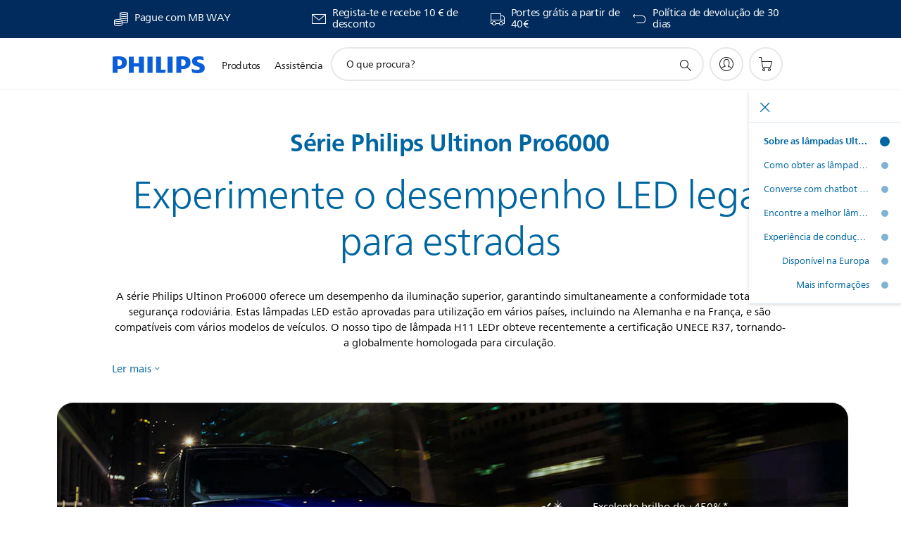

--- FILE ---
content_type: text/html;charset=utf-8
request_url: https://www.philips.pt/c-e/au/car-lights/headlights/ultinon-pro6000-led
body_size: 56117
content:
<!DOCTYPE HTML><html lang="pt-pt" dir="ltr" class="no-js non-ie" xmlns:wb="http://open.weibo.com/wb"> <head> <meta charset="utf-8"> <meta name="viewport" content="width=device-width, initial-scale=1"> <script>LUX=function(){function n(){return Date.now?Date.now():+new Date}var r,t=n(),a=window.performance||{},e=a.timing||{activationStart:0,navigationStart:(null===(r=window.LUX)||void 0===r?void 0:r.ns)||t};function i(){return a.now?(r=a.now(),Math.floor(r)):n()-e.navigationStart;var r}(LUX=window.LUX||{}).ac=[],LUX.addData=function(n,r){return LUX.cmd(["addData",n,r])},LUX.cmd=function(n){return LUX.ac.push(n)},LUX.getDebug=function(){return[[t,0,[]]]},LUX.init=function(){return LUX.cmd(["init"])},LUX.mark=function(){for(var n=[],r=0;r<arguments.length;r++)n[r]=arguments[r];if(a.mark)return a.mark.apply(a,n);var t=n[0],e=n[1]||{};void 0===e.startTime&&(e.startTime=i());LUX.cmd(["mark",t,e])},LUX.markLoadTime=function(){return LUX.cmd(["markLoadTime",i()])},LUX.measure=function(){for(var n=[],r=0;r<arguments.length;r++)n[r]=arguments[r];if(a.measure)return a.measure.apply(a,n);var t,e=n[0],o=n[1],u=n[2];t="object"==typeof o?n[1]:{start:o,end:u};t.duration||t.end||(t.end=i());LUX.cmd(["measure",e,t])},LUX.send=function(){return LUX.cmd(["send"])},LUX.ns=t;var o=LUX;return window.LUX_ae=[],window.addEventListener("error",(function(n){window.LUX_ae.push(n)})),o}();</script> <script>!function(){var e=document.cookie.split("; ").find(function(e){return e.startsWith("notice_gdpr_prefs=")});if(e){var t=e.split("=")[1].split(/[,:\s]+/);t.includes("1")&&((n=document.createElement("script")).src="https://cdn.speedcurve.com/js/lux.js?id=33353111",n.async=!0,n.crossOrigin="anonymous",document.head.appendChild(n))}}();</script> <script>LUX.label="Content";</script> <link rel="preconnect" href="https://www.googletagmanager.com"> <link rel="preconnect" href="https://images.philips.com"> <link rel="preconnect" href="https://consent.trustarc.com/"> <link rel="preconnect" href="https://philipselectronicsne.tt.omtrdc.net" crossorigin="use-credentials"> <link rel="preconnect" href="https://www.googleoptimize.com"> <link rel="preload" href="/c-etc/philips/clientlibs/foundation-base/clientlibs-css-rb2014/fonts/neuefrutigerworld-1.20.0-w02/NeueFrutigerWorldW02-Book.woff2" as="font" type="font/woff2" media="(min-width:701px)" crossorigin> <link rel="preload" href="/c-etc/philips/clientlibs/foundation-base/clientlibs-css-rb2014/fonts/neuefrutigerworld-1.20.0-w02/NeueFrutigerWorldW02-Bold.woff2" as="font" type="font/woff2" media="(min-width:701px)" crossorigin> <link rel="preload" href="/c-etc/philips/clientlibs/foundation-base/clientlibs-css-rb2014/fonts/neuefrutigerworld-1.20.0-w02/NeueFrutigerWorldW02-Light.woff2" as="font" type="font/woff2" media="(min-width:701px)" crossorigin> <link rel="preload" href="/c-etc/philips/clientlibs/foundation-base/clientlibs-css-rb2014/fonts/philips-global-icon-font/philips-global-icon-font-v2.8.woff2" as="font" type="font/woff2" crossorigin> <link rel="preload" href="/c-etc/philips/clientlibs/foundation-base/clientlibs-css-rb2014/fonts/philips-global-icon-font/philips-global-icon-font-32-v2.8.woff2" as="font" type="font/woff2" crossorigin> <script> window.dtm=window.dtm || {};
dtm.dnt=false; </script> <meta name="robots" content="noindex, follow"> <title>Ultinon Pro6000 LED | Philips</title> <meta name="description" content="Desfrute de uma experiência de condução sem precedentes com a primeira atualização de faróis LED da Philips aprovada para circulação rodoviária com uma luz até 230% mais brilhante e um feixe branco semelhante a luz natural."> <meta name="keywords" content=""> <meta name="PHILIPS.CONTEXT.LOCALE" content="pt_pt"> <meta name="PHILIPS.CONTEXT.CM.ENABLE" content="true"><meta name="PS_CARDTYPE" content="generic"> <meta name="PS_CONTENTTYPE_KEY" content=""> <meta name="PS_TITLE" content="Ultinon Pro6000 LED | Philips"> <meta name="PS_SUBTITLE" content=""> <meta name="PS_BODYTEXT" content="Desfrute de uma experiência de condução sem precedentes com a primeira atualização de faróis LED da Philips aprovada para circulação rodoviária com uma luz até 230% mais brilhante e um feixe branco semelhante a luz natural."> <meta name="PS_IMAGE" content="https://www.philips.com/c-dam/b2c/en_GB/experience/automotive/ultinon-pro6000-led/ultinonpro600-masthead-thumbnail.jpg"> <meta name="PS_DATE" content="2021-03-11T12:08:00.000+01:00"> <meta property="og:title" content="Ultinon Pro6000 LED | Philips"> <meta property="og:type" content="article"> <meta property="og:image" content="https://www.philips.com/c-dam/b2c/en_GB/experience/automotive/ultinon-pro6000-led/ultinonpro600-masthead-thumbnail.jpg"> <meta property="twitter:image" content="https://www.philips.com/c-dam/b2c/en_GB/experience/automotive/ultinon-pro6000-led/ultinonpro600-masthead-thumbnail.jpg"> <meta property="og:url" content="https://www.philips.pt/c-e/au/luzes-para-automoveis/farois/ultinon-pro6000-led.html"> <meta property="og:site_name" content="Philips"> <meta property="og:description" content="Desfrute de uma experiência de condução sem precedentes com a primeira atualização de faróis LED da Philips aprovada para circulação rodoviária com uma luz até 230% mais brilhante e um feixe branco semelhante a luz natural."> <meta property="twitter:card" content="summary_large_image"><script> window.philips = window.philips || {};



philips.context = {
    sector: 'CP',
    isAuthorMode: 'false',
    internalSector: 'B2C',
    locale: {
        country: 'pt',
        language: 'pt',
        currency: 'EUR',
        code: 'pt_PT'
    },
    page: {
        section: 'main',
        pageName: 'car_lights:headlights:led_ultinon_pro6000_led',
        pageType: 'content',
        pageSubType: '',
        tags: '',
        infoType: ''
    },
 
     connectedCatalog: {
        connectedType: 'consumer',
        connectedGroup: 'automotive',
        connectedProductCategory: 'car_lights',
        connectedProductSubCategory: 'car_headlights',
        connectedGroupId: 'AUTOMOTIVE_GR',
        connectedProductCategoryId: 'CAR_LIGHTS_CA',
        connectedProductSubCategoryId: 'CAR_HEADLIGHTS_SU'
    },
 
    url:{
        repositoryPath: '/content/B2C/pt_PT/experience/au/car-lights/headlights/ultinon-pro6000-led',
        personalizationUrl:'https://www.philips.pt/c-e/au/luzes-para-automoveis/farois/ultinon-pro6000-led.html'
    }
}; </script> <script src="/a1l4rgpa1fx2crzaqh/s3ns3t0g4k288vipw56.js"></script> <script src="/a1l4rgpa1fx2crzaqh/t1l6vgru59xvprnlz0ll.js" defer></script> <link rel="canonical" href="https://www.philips.pt/c-e/au/luzes-para-automoveis/farois/ultinon-pro6000-led.html"/> <link rel="apple-touch-icon" href="/c-etc/philips/clientlibs/foundation-base/clientlibs-css/img/favicon/favicon-hd.png"> <link rel="icon" type="image/svg+xml" href="/c-etc/philips/clientlibs/foundation-base/clientlibs-css/img/favicon/favicon.svg"> <link rel="icon" type="image/png" href="/c-etc/philips/clientlibs/foundation-base/clientlibs-css/img/favicon/favicon-192x192.png" sizes="192x192"> <link rel="icon" type="image/png" href="/c-etc/philips/clientlibs/foundation-base/clientlibs-css/img/favicon/favicon-96x96.png" sizes="96x96"> <link rel="icon" type="image/png" href="/c-etc/philips/clientlibs/foundation-base/clientlibs-css/img/favicon/favicon-32x32.png" sizes="32x32"> <link rel="icon" type="image/png" href="/c-etc/philips/clientlibs/foundation-base/clientlibs-css/img/favicon/favicon-16x16.png" sizes="16x16"> <meta name="msapplication-TileColor" content="#ffffff"> <meta name="msapplication-TileImage" content="/etc/philips/clientlibs/foundation-base/clientlibs-css/img/favicon/favicon-hd.png"> <script type="text/javascript"> (function(){(function(l,u,C){var O=[],P=[],f={_version:"3.6.0",_config:{classPrefix:"test-",enableClasses:!0,enableJSClass:!0,usePrefixes:!0},_q:[],on:function(e,t){var n=this;setTimeout(function(){t(n[e])},0)},addTest:function(e,t,n){P.push({name:e,fn:t,options:n})},addAsyncTest:function(e){P.push({name:null,fn:e})}},s=function(){};s.prototype=f,s=new s,s.addTest("svg",!!u.createElementNS&&!!u.createElementNS("http://www.w3.org/2000/svg","svg").createSVGRect),s.addTest("localstorage",function(){var e="modernizr";try{return localStorage.setItem(e,e),localStorage.removeItem(e),!0}catch{return!1}});var w=f._config.usePrefixes?" -webkit- -moz- -o- -ms- ".split(" "):["",""];f._prefixes=w;function v(e,t){return typeof e===t}function F(){var e,t,n,r,i,a,o;for(var p in P)if(P.hasOwnProperty(p)){if(e=[],t=P[p],t.name&&(e.push(t.name.toLowerCase()),t.options&&t.options.aliases&&t.options.aliases.length))for(n=0;n<t.options.aliases.length;n++)e.push(t.options.aliases[n].toLowerCase());for(r=v(t.fn,"function")?t.fn():t.fn,i=0;i<e.length;i++)a=e[i],o=a.split("."),o.length===1?s[o[0]]=r:(s[o[0]]&&!(s[o[0]]instanceof Boolean)&&(s[o[0]]=new Boolean(s[o[0]])),s[o[0]][o[1]]=r),O.push((r?"":"no-")+o.join("-"))}}var g=u.documentElement,_=g.nodeName.toLowerCase()==="svg";function A(e){var t=g.className,n=s._config.classPrefix||"";if(_&&(t=t.baseVal),s._config.enableJSClass){var r=new RegExp("(^|\\s)"+n+"no-js(\\s|$)");t=t.replace(r,"$1"+n+"js$2")}s._config.enableClasses&&(t+=" "+n+e.join(" "+n),_?g.className.baseVal=t:g.className=t)}var j="Moz O ms Webkit",L=f._config.usePrefixes?j.toLowerCase().split(" "):[];f._domPrefixes=L;var T;(function(){var e={}.hasOwnProperty;!v(e,"undefined")&&!v(e.call,"undefined")?T=function(t,n){return e.call(t,n)}:T=function(t,n){return n in t&&v(t.constructor.prototype[n],"undefined")}})(),f._l={},f.on=function(e,t){this._l[e]||(this._l[e]=[]),this._l[e].push(t),s.hasOwnProperty(e)&&setTimeout(function(){s._trigger(e,s[e])},0)},f._trigger=function(e,t){if(this._l[e]){var n=this._l[e];setTimeout(function(){var r,i;for(r=0;r<n.length;r++)i=n[r],i(t)},0),delete this._l[e]}};function q(e,t){if(typeof e=="object")for(var n in e)T(e,n)&&q(n,e[n]);else{e=e.toLowerCase();var r=e.split("."),i=s[r[0]];if(r.length==2&&(i=i[r[1]]),typeof i<"u")return s;t=typeof t=="function"?t():t,r.length==1?s[r[0]]=t:(s[r[0]]&&!(s[r[0]]instanceof Boolean)&&(s[r[0]]=new Boolean(s[r[0]])),s[r[0]][r[1]]=t),A([(t&&t!=!1?"":"no-")+r.join("-")]),s._trigger(e,t)}return s}s._q.push(function(){f.addTest=q});function y(){return typeof u.createElement!="function"?u.createElement(arguments[0]):_?u.createElementNS.call(u,"http://www.w3.org/2000/svg",arguments[0]):u.createElement.apply(u,arguments)}s.addTest("canvas",function(){var e=y("canvas");return!!(e.getContext&&e.getContext("2d"))});var k="CSS"in l&&"supports"in l.CSS,G="supportsCSS"in l;s.addTest("supports",k||G);function J(){var e=u.body;return e||(e=y(_?"svg":"body"),e.fake=!0),e}function z(e,t,n,r){var i="modernizr",a,o,p,c,m=y("div"),d=J();if(parseInt(n,10))for(;n--;)p=y("div"),p.id=r?r[n]:i+(n+1),m.appendChild(p);return a=y("style"),a.type="text/css",a.id="s"+i,(d.fake?d:m).appendChild(a),d.appendChild(m),a.styleSheet?a.styleSheet.cssText=e:a.appendChild(u.createTextNode(e)),m.id=i,d.fake&&(d.style.background="",d.style.overflow="hidden",c=g.style.overflow,g.style.overflow="hidden",g.appendChild(d)),o=t(m,e),d.fake?(d.parentNode.removeChild(d),g.style.overflow=c,g.offsetHeight):m.parentNode.removeChild(m),!!o}var V=function(){var e=l.matchMedia||l.msMatchMedia;return e?function(t){var n=e(t);return n&&n.matches||!1}:function(t){var n=!1;return z("@media "+t+" { #modernizr { position: absolute; } }",function(r){n=(l.getComputedStyle?l.getComputedStyle(r,null):r.currentStyle).position=="absolute"}),n}}();f.mq=V;var X=f.testStyles=z;s.addTest("touchevents",function(){return!!("ontouchstart"in l||l.DocumentTouch&&u instanceof DocumentTouch)});var R=f._config.usePrefixes?j.split(" "):[];f._cssomPrefixes=R;function W(e,t){return!!~(""+e).indexOf(t)}function B(e){return e.replace(/([a-z])-([a-z])/g,function(t,n,r){return n+r.toUpperCase()}).replace(/^-/,"")}var N=function(e){var t=w.length,n=l.CSSRule,r;if(typeof n>"u")return C;if(!e)return!1;if(e=e.replace(/^@/,""),r=e.replace(/-/g,"_").toUpperCase()+"_RULE",r in n)return"@"+e;for(var i=0;i<t;i++){var a=w[i],o=a.toUpperCase()+"_"+r;if(o in n)return"@-"+a.toLowerCase()+"-"+e}return!1};f.atRule=N;function H(e,t){return function(){return e.apply(t,arguments)}}function Z(e,t,n){var r;for(var i in e)if(e[i]in t)return n===!1?e[i]:(r=t[e[i]],v(r,"function")?H(r,n||t):r);return!1}var I={elem:y("modernizr")};s._q.push(function(){delete I.elem});var h={style:I.elem.style};s._q.unshift(function(){delete h.style});function U(e){return e.replace(/([A-Z])/g,function(t,n){return"-"+n.toLowerCase()}).replace(/^ms-/,"-ms-")}function K(e,t,n){var r;if("getComputedStyle"in l){r=getComputedStyle.call(l,e,t);var i=l.console;if(r!==null)n&&(r=r.getPropertyValue(n));else if(i){var a=i.error?"error":"log";i[a].call(i,"getComputedStyle returning null, its possible modernizr test results are inaccurate")}}else r=!t&&e.currentStyle&&e.currentStyle[n];return r}function Q(e,t){var n=e.length;if("CSS"in l&&"supports"in l.CSS){for(;n--;)if(l.CSS.supports(U(e[n]),t))return!0;return!1}else if("CSSSupportsRule"in l){for(var r=[];n--;)r.push("("+U(e[n])+":"+t+")");return r=r.join(" or "),z("@supports ("+r+") { #modernizr { position: absolute; } }",function(i){return K(i,null,"position")=="absolute"})}return C}function D(e,t,n,r){if(r=v(r,"undefined")?!1:r,!v(n,"undefined")){var i=Q(e,n);if(!v(i,"undefined"))return i}for(var a,o,p,c,m,d=["modernizr","tspan","samp"];!h.style&&d.length;)a=!0,h.modElem=y(d.shift()),h.style=h.modElem.style;function E(){a&&(delete h.style,delete h.modElem)}for(p=e.length,o=0;o<p;o++)if(c=e[o],m=h.style[c],W(c,"-")&&(c=B(c)),h.style[c]!==C)if(!r&&!v(n,"undefined")){try{h.style[c]=n}catch{}if(h.style[c]!=m)return E(),t=="pfx"?c:!0}else return E(),t=="pfx"?c:!0;return E(),!1}var Y=f.testProp=function(e,t,n){return D([e],C,t,n)};function x(e,t,n,r,i){var a=e.charAt(0).toUpperCase()+e.slice(1),o=(e+" "+R.join(a+" ")+a).split(" ");return v(t,"string")||v(t,"undefined")?D(o,t,r,i):(o=(e+" "+L.join(a+" ")+a).split(" "),Z(o,t,n))}f.testAllProps=x;function S(e,t,n){return x(e,C,C,t,n)}f.testAllProps=S,s.addTest("flexbox",S("flexBasis","1px",!0)),s.addTest("csstransforms",function(){return navigator.userAgent.indexOf("Android 2.")===-1&&S("transform","scale(1)",!0)}),s.addTest("csstransforms3d",function(){return!!S("perspective","1px",!0)}),s.addTest("csstransitions",S("transition","all",!0)),s.addTest("appearance",S("appearance"));var b=f.prefixed=function(e,t,n){return e.indexOf("@")===0?N(e):(e.indexOf("-")!=-1&&(e=B(e)),t?x(e,t,n):x(e,"pfx"))};s.addTest("fullscreen",!!(b("exitFullscreen",u,!1)||b("cancelFullScreen",u,!1))),s.addTest("objectfit",!!b("objectFit"),{aliases:["object-fit"]}),F(),A(O),delete f.addTest,delete f.addAsyncTest;for(var M=0;M<s._q.length;M++)s._q[M]();l.Modernizr=s})(window,document),window.Modernizr.addTest("correctvh",function(){return!navigator.userAgent.match(/(iPad|iPhone);.*CPU.*OS (6|7)_\d/i)}),window.Modernizr.addTest("touch",function(){return window.Modernizr.touchevents}),window.Modernizr.addTest("ipad",function(){return!!navigator.userAgent.match(/iPad/i)}),window.Modernizr.addTest("iphone",function(){return!!navigator.userAgent.match(/iPhone/i)}),window.Modernizr.addTest("ipod",function(){return!!navigator.userAgent.match(/iPod/i)}),window.Modernizr.addTest("ios",function(){return window.Modernizr.ipad||window.Modernizr.ipod||window.Modernizr.iphone}),function(){var l=document.documentElement,u="no-js";window.Modernizr._config.classPrefix&&l.className.indexOf(u)>-1&&(l.className=l.className.replace(u,window.Modernizr._config.classPrefix+"js"))}(),function(){window.sessionStorage&&window.sessionStorage.getItem("philips.hideRecallBanner")==="true"&&document.documentElement.classList.add("pv-hrb")}()})(); </script><link rel="stylesheet" href="/c-etc/designs/b2c-seamless-theme/clientlibs.260119.css" type="text/css"> <script type="application/json" class="pv-d2c-search__translations"> {"translations":{"d2c-search.more-tab":"Assistência e mais","d2c-search.search-empty":"Pesquisa sem resultados\n","d2c-search.sort-by-date-asc":"Data (Ascendente)","d2c-search.popular-support-topics-title":"Tópicos de assistência","d2c-search.filter-rating-value":"{0} ou mais","d2c-search.help-banner-title":"Encontrar produtos e assistência para cuidados de saúde e hospitalares","d2c-search.suggested-results":"Resultados sugeridos","TBD":"Em stock","d2c-search.filter-range-max":"Máx","d2c-search.sort-by-date-desc":"Data (Descendente)\n","d2c-search.no-result-for-search":"Pedimos desculpa! Nenhum resultado encontrado. ","d2c-search.nmore":"Mais","d2c-search.add-to-cart-btn":"Adicionar ao carrinho","d2c-search.search-results-for":"Resultados da pesquisa para","d2c-search.overall-rating":"Classificação geral","d2c-search.bundle-discount-label":"Desconto de pacote","d2c-search.recently-viewed-title":"Itens vistos recentemente","d2c-search.filter-rating-title":"Classificação do cliente","d2c-search.submit-search-box":"Pesquisar","d2c-search.sort-by-size-asc":"Tamanho (Ascendente)\n","d2c-search.filters-title":"Filtros","d2c-search.sort-by-alphabetical-desc":"Ordem alfabética (Descendente)\n","d2c-search.sort-by-relevance":"Relevância","d2c-search.filter-price-title":"Preço","d2c-search.help-banner-desc":"Ecógrafo, monitores, imagens e muito mais","d2c-search.sort-by-newest":"Mais actuais","d2c-search.popular-categories-title":"Categorias populares","d2c-search.clear":"Limpar","d2c-search.help-suggestions-title":"Sugestões","d2c-search.products-tab":"Produtos","d2c-search-added-to-cart-btn":"Adicionado ao carrinho","d2c-search.refurbishment-label":"Renovação","d2c-search.sort-by-size-desc":"Tamanho (Descendente)\n","d2c-search.search-box-sitewide":"Em todo o website\n","d2c-search.filter-apply-all":"Aplicar filtros","d2c-search.what-look-for":"O que procura?","d2c-search.sort-by-price-high-to-low":"Preço (mais alto)","d2c-search.try-different-search":"Experimente pesquisar outro termo.","d2c-search.notify-me-btn":"Receber uma notificação","d2c-search.filter-price-range":"Preço {0} - {1}","d2c-search.sort-by-alphabetical-asc":"Ordem alfabética (Ascendente)\n","d2c-search.sort-by-rating":"Classificação","d2c-search.help-banner-cta-text":"Aceda a Philips.com/healthcare","d2c-search.search-box-label":"Pesquisa no website","d2c-search.filter-range-min":"Mín","d2c-search.filter-availability-in-stock":"Em stock","d2c-search.filter-availability-title":"Disponibilidade","d2c-search.help-suggestions-1":"Assegure-se de que escreveu todas as palavras corretamente.","d2c-search.help-suggestions-3":"Pesquisar nome do produto (por exemplo, Airfryer, Sonicare).","d2c-search.help-suggestions-2":"Pesquisar número do produto (por exemplo, HD9240/90, L2BO/00).","d2c-search.added-to-cart-btn":"Adicionado ao carrinho","d2c-search.help-suggestions-4":"Experimente palavras-chave diferentes.","d2c-search.filter-clear-all":"Limpar filtros","d2c-search.sort-by-price-low-to-high":"Preço (mais baixo)"}} </script></head> <body class="tpl21-topicpage " style=" " data-country="PT" data-language="pt" data-locale="pt_PT" data-placeholder-picklist='{}'> <!--<noindex>--> <!-- HEADER SECTION START --> <div class="genericheaderpage basepage page"><div class="header n02v3-header-a n02v3-header component-base"> <header class="p-n02v3 p-layout-row p-n02v3__hamburger--close
     
     
    default 
     
     
     
     p-n02v3__shop 
    p-n02v3__usp-banner--active 
    p-n02v3--b2c
    p-n02v3--show-search-field
    
     "
        data-n25="false"
        data-n25-mobile="false"
        data-flyout-links="{&quot;howToRegister&quot;:&quot;https://www.philips.pt/myphilips/register-your-product&quot;,&quot;myProducts&quot;:&quot;/myphilips#/my-products&quot;,&quot;registerProduct&quot;:&quot;/myphilips#/register-new-product/search&quot;,&quot;myDashboard&quot;:&quot;/myphilips#/my-home&quot;,&quot;login&quot;:&quot;/myphilips&quot;,&quot;myAccount&quot;:&quot;https://www.philips.pt/myphilips/register-product#tab\u003duser&quot;,&quot;signUp&quot;:&quot;https://www.philips.pt/myphilips/login#tab\u003dsign-up&quot;}"
        data-is-fixed-height="false"
        data-is-stock-indicator = "inherit"
        data-stock-market=""
        data-stock-indicator-api = "https://tools.eurolandir.com/tools/pricefeed/xmlirmultiiso5.aspx?companyid=2522"
        data-shop-site=""> <div class="p-n02v3__top-banner" data-shop-error-message="Devido a manutenção programada, não é possível fazer compras neste momento. Verifique a disponibilidade novamente dentro de algumas horas.
"> <div class="geodetectionbar tc53-geo-detection-bar"> <div class="p-tc53-geo-detection-bar" data-current-page-path='/content/B2C/pt_PT/experience/au/car-lights/headlights/ultinon-pro6000-led'> <script type="text/x-handlebars-template" data-template="tc53-geo-detection-bar-template"> <div class="p-notification-bar p-navigation" > <span class="p-text p-direction-ltr"> <label class="p-label" >This page is also available in</label> <a  data-track-type="track-conversion" data-track-name="interaction"  data-track-description="link:geo_detection" class="p-anchor-geobar" href="{{url}}">{{urlLinkName}}</a> </span> <button class="p-close p-square p-inverted p-icon-close p-small" aria-label="Fechar"></button> </div> </script> </div> </div> <div class="p-n02v3__usp-banner-wrapper   p-n02v3__usp-banner-wrapper--xs-s-hidden"> <ul class="p-n02v3__usp-banner p-layout-inner p-cell-gutter
                                                 p-n02v3__usp-banner--col4"> <li class="p-n02v3__usp-banner-item"> <div class="gc23v2-1 gc23v2-icon component-base"> <div class="p-gc23v2-icon  
         p-icon-with-text
		
		
         p-row-gutter  "> <i class="p-icon-coins"
							aria-label="foundation-base.gc23.p-icon-coins"></i> <div class="p-gc23v2-icon-text"> <table border="0" cellpadding="0" cellspacing="0" width="238"> <tbody><tr><td height="19" width="238">Pague com MB WAY</td> </tr></tbody></table> </div> </div> </div> </li> <li class="p-n02v3__usp-banner-item"> <div class="gc23v2-2 gc23v2-icon component-base"> <div class="p-gc23v2-icon  
         p-icon-with-text
		
		
         p-row-gutter  "> <!--googleoff: anchor--> <a class="" data-track-type="track-conversion" data-track-name="interaction" data-track-compid="gc23v2" data-track-description="icon:member" href="https://www.philips.pt/c-e/member" target="_self" title="(abre na mesma janela)" rel="" aria-label=""> <i class="p-icon-envelope"
							aria-label="ícone de envelope"></i> <div class="p-gc23v2-icon-text"> <p>Regista-te e recebe 10 € de desconto</p> </div> </a> <!--googleon: anchor--> </div> </div> </li> <li class="p-n02v3__usp-banner-item"> <div class="gc23v2-3 gc23v2-icon component-base"> <div class="p-gc23v2-icon  
         p-icon-with-text
		
		
         p-row-gutter  "> <!--googleoff: anchor--> <a class="" data-track-type="track-conversion" data-track-name="interaction" data-track-compid="gc23v2" data-track-description="icon:delivery" href="https://www.philips.pt/c-w/support-home/online-store-faq.html#slide_delivery_faq" target="_self" title="(abre na mesma janela)" rel="" aria-label=""> <i class="p-icon-transport-truck"
							aria-label="ícone de caminhão de transporte"></i> <div class="p-gc23v2-icon-text"> <p>Portes grátis a partir de 40€</p> </div> </a> <!--googleon: anchor--> </div> </div> </li> <li class="p-n02v3__usp-banner-item"> <div class="gc23v2-4 gc23v2-icon component-base"> <div class="p-gc23v2-icon  
         p-icon-with-text
		
		
         p-row-gutter  "> <!--googleoff: anchor--> <a class="" data-track-type="track-conversion" data-track-name="interaction" data-track-compid="gc23v2" data-track-description="icon:return" href="https://www.philips.pt/c-w/support-home/online-store-faq#slide_returns" target="_self" title="(abre na mesma janela)" rel="" aria-label=""> <i class="p-icon-returns"
							aria-label="foundation-base.gc23.p-icon-returns"></i> <div class="p-gc23v2-icon-text"> <p>Política de devolução de 30 dias</p> </div> </a> <!--googleon: anchor--> </div> </div> </li> </ul> </div> </div> <div class="p-n02v3__inner"> <div class="p-layout-inner"> <div class="p-n02v3__shape"> <a href='https://www.philips.pt/' title="Página inicial" class="p-n02v3__shapelink"> <div class="p-n02v3__shape-wrapper"> <svg width="131" height="24" viewBox="0 0 131 24" fill="none" xmlns="http://www.w3.org/2000/svg"> <path d="M44.4019 0.480751V23.5192H37.3709V14.4601H30.0545V23.5192H23.0235V0.480751H30.0545V9.63756H37.3709V0.480751H44.4019ZM68.8676 18.892V0.480751H61.8366V23.5192H74.5465L75.6056 18.892H68.8601H68.8676ZM56.6385 0.480751H49.6075V23.5192H56.6385V0.480751ZM85.1455 0.480751H78.1145V23.5192H85.1455V0.480751ZM119.82 6.36244C119.82 5.10798 121.074 4.52958 123.095 4.52958C125.311 4.52958 127.715 5.01033 129.36 5.68639L128.781 0.676056C126.948 0.292958 125.311 0 122.329 0C116.65 0 112.789 2.2385 112.789 6.94085C112.789 15.0385 123.771 13.4009 123.771 17.1568C123.771 18.5991 122.712 19.3728 120.113 19.3728C117.799 19.3728 114.238 18.5991 112.12 17.5399L112.894 22.8432C115.012 23.6169 117.904 24 120.218 24C126.092 24 130.907 22.0695 130.907 16.2854C130.907 8.5784 119.827 10.0207 119.827 6.35493L119.82 6.36244ZM110.67 8.77371C110.67 14.6554 106.524 18.0282 99.9812 18.0282H97.4798V23.5192H90.4488V0.480751C92.8601 0.187794 96.2254 0 99.0197 0C106.246 0 110.678 2.31361 110.678 8.77371H110.67ZM103.737 8.87136C103.737 5.97934 102.1 4.34178 98.6291 4.34178C98.2685 4.34178 97.8854 4.34178 97.4723 4.36432V13.8817H98.6291C102.287 13.8817 103.737 11.861 103.737 8.87136ZM20.2291 8.77371C20.2291 14.6554 16.0901 18.0282 9.53991 18.0282H7.0385V23.5192H0V0.480751C2.41127 0.187794 5.77653 0 8.57089 0C15.7972 0 20.2216 2.31361 20.2216 8.77371H20.2291ZM13.2883 8.87136C13.2883 5.97934 11.6507 4.34178 8.18779 4.34178C7.82723 4.34178 7.44413 4.34178 7.03099 4.36432V13.8817H8.18779C11.846 13.8817 13.2883 11.861 13.2883 8.87136Z" fill="#0B5ED7"/> </svg> </div> </a> </div> </div> <nav class="p-n02v3__menu"> <div class="p-n02v3__mobiletopbg" aria-hidden="true"></div> <div class="p-n02v3__mobilebottombg" aria-hidden="true"></div> <div class="p-n02v3__m1bg"> <div class="p-n02v3__mwrap"> <div class="p-n02v3__m1title"></div> <ul class="p-n02v3__m1"> <li class="p-n02v3__mli p-n02v3__products p-m-1
                                
                                "> <a href="#" class="p-n02v3__mlink" data-track-type="track-nav-nena" data-track-compid="n02v3" data-track-navid="header" data-track-navdest="consumer:produtos"> <span class="p-n02v3__m1item pv-heading pv-body--s pv-bold">Produtos</span> </a> <div class="p-n02v3__m2bg p-n02v3__miconbg p-n02v3__m2bg--products p-n02v3__mbg--hidden
                                    "> <div class="p-n02v3__mwrap"> <div class="p-n02v3__mtitle"> <div class="p-n02v3__mback">Menu principal</div> <div class="p-n02v3__listtitle "> <div class="p-n02v3__mclose"><button class="p-icon-close" arial-label="Menu principal" ></button></div> <div class="pv-heading pv-body--m pv-bold">Produtos</div> </div> </div> <ul class="p-n02v3__m2 p-n02v3__micon"> <li class="p-n02v3__mli p-m-1-1 p-n02v3__group
                                                        "> <a href="#" class="p-n02v3__mlink" data-track-type="track-nav-nena" data-track-compid="n02v3" data-track-navid="header" data-track-navdest="consumer:produtos:cuidados_pessoais"> <span class="p-icon-personalcare--32 p-n02v3__m2icon"></span> <span class="pv-heading pv-body--s pv-bold p-n02v3__m2text">Cuidados pessoais</span> </a> <div class="p-n02v3__m3bg p-n02v3__mflyout p-n02v3__mbg--hidden
                                                            " data-bg-level="3"> <div class="p-n02v3__mwrap"> <div class="p-n02v3__mtitle p-n02v3__t--col14"> <div class="p-n02v3__mback">Menu principal</div> <div class="p-n02v3__listtitle "> <div class="p-n02v3__mclose"><button class="p-icon-close"
                                                                                                        arial-label="Menu principal"></button></div> <div class="pv-heading pv-body--m pv-bold">Cuidados pessoais</div> </div> </div> <ul class="p-n02v3__m3 p-n02v3__m--col14"> <li class="p-n02v3__mli p-n02v3__mli--subgroup p-m-1-1-1
                    "> <a href='#' class="p-n02v3__mlink"><span class="pv-heading pv-body--s">Para homem</span></a> <div class="p-n02v3__m4bg
                        " data-bg-level="4"> <div class="p-n02v3__mwrap"> <div class="p-n02v3__mtitle p-n02v3__t--col34"> <div class="p-n02v3__mback">Cuidados pessoais</div> <div class="p-n02v3__listtitle "> <div class="p-n02v3__mclose"><button class="p-icon-close"
                                                                       arial-label="Voltar"></button></div> <div class="pv-heading pv-body--m pv-bold">Para homem</div> </div> </div> <ul class="p-n02v3__m4
            p-n02v3__m--col24
            "> <li class="p-n02v3__mli p-n02v3__mli--cat p-m-1-1-1-1
             "> <a target="" href='https://www.philips.pt/c-e/pe/mens-grooming-welcome.html' class="p-n02v3__mlink p-n02v3__mlink--no-childs" data-track-type="track-nav-nena" data-track-compid="n02v3" data-track-navid="header" data-track-navdest="consumer:produtos:pe:cuidados_pessoais:para_homem:shaving-and-styling-fin-tool-nav"> <span class="pv-heading pv-body--s"> <br>Barbear, Styling e Aparar</br> Encontre a solução que precisa </span> </a> </li> <li class="p-n02v3__mli p-n02v3__mli--cat p-m-1-1-1-2
             "> <a target="" href='https://www.philips.pt/c-m-pe/maquinas-de-barbear-para-rosto' class="p-n02v3__mlink p-n02v3__mlink--no-childs" data-track-type="track-nav-nena" data-track-compid="n02v3" data-track-navid="header" data-track-navdest="consumer:produtos:pe:cuidados_pessoais:para_homem:shavers-nav"> <span class="pv-heading pv-body--s"> Máquinas de barbear </span> </a> </li> <li class="p-n02v3__mli p-n02v3__mli--cat p-m-1-1-1-3
             "> <a target="" href='https://www.philips.pt/c-m-pe/oneblade-aparar-contornar-e-barbear' class="p-n02v3__mlink p-n02v3__mlink--no-childs" data-track-type="track-nav-nena" data-track-compid="n02v3" data-track-navid="header" data-track-navdest="consumer:produtos:pe:cuidados_pessoais:para_homem:oneblade-360"> <span class="pv-heading pv-body--s"> OneBlade | Híbrido </span> </a> </li> <li class="p-n02v3__mli p-n02v3__mli--cat p-m-1-1-1-4
             "> <a target="" href='https://www.philips.pt/c-m-pe/oneblade-aparar-contornar-e-barbear/oneblade-intimate' class="p-n02v3__mlink p-n02v3__mlink--no-childs" data-track-type="track-nav-nena" data-track-compid="n02v3" data-track-navid="header" data-track-navdest="consumer:produtos:pe:cuidados_pessoais:para_homem:oneblade-intimate-nav"> <span class="pv-heading pv-body--s"> OneBlade Intimate </span> </a> </li> <li class="p-n02v3__mli p-n02v3__mli--cat p-m-1-1-1-5
             "> <a target="" href='https://www.philips.pt/c-m-pe/multigroomers' class="p-n02v3__mlink p-n02v3__mlink--no-childs" data-track-type="track-nav-nena" data-track-compid="n02v3" data-track-navid="header" data-track-navdest="consumer:produtos:pe:cuidados_pessoais:para_homem:multigroomers-nav"> <span class="pv-heading pv-body--s"> Aparadores tudo em um </span> </a> </li> <li class="p-n02v3__mli p-n02v3__mli--cat p-m-1-1-1-6
             "> <a target="" href='https://www.philips.pt/c-m-pe/modeladores-e-conj-de-barbear-de-rosto' class="p-n02v3__mlink p-n02v3__mlink--no-childs" data-track-type="track-nav-nena" data-track-compid="n02v3" data-track-navid="header" data-track-navdest="consumer:produtos:pe:cuidados_pessoais:para_homem:aparadores-de-barba-e-detalhes"> <span class="pv-heading pv-body--s"> Aparadores de barba </span> </a> </li> <li class="p-n02v3__mli p-n02v3__mli--cat p-m-1-1-1-7
             "> <a target="" href='https://www.philips.pt/c-m-pe/aparadores-de-cabelo' class="p-n02v3__mlink p-n02v3__mlink--no-childs" data-track-type="track-nav-nena" data-track-compid="n02v3" data-track-navid="header" data-track-navdest="consumer:produtos:pe:cuidados_pessoais:para_homem:aparadores-de-cabelo"> <span class="pv-heading pv-body--s"> Aparadores de cabelo </span> </a> </li> <li class="p-n02v3__mli p-n02v3__mli--cat p-m-1-1-1-8
             "> <a target="" href='https://www.philips.pt/c-m-pe/sistema-de-remocao-de-pelos-corporais' class="p-n02v3__mlink p-n02v3__mlink--no-childs" data-track-type="track-nav-nena" data-track-compid="n02v3" data-track-navid="header" data-track-navdest="consumer:produtos:pe:cuidados_pessoais:para_homem:aparadores-corporais"> <span class="pv-heading pv-body--s"> Aparadores corporais </span> </a> </li> <li class="p-n02v3__mli p-n02v3__mli--cat p-m-1-1-1-9
             "> <a target="" href='https://www.philips.pt/c-m-pe/aparadores-de-nariz-orelhas' class="p-n02v3__mlink p-n02v3__mlink--no-childs" data-track-type="track-nav-nena" data-track-compid="n02v3" data-track-navid="header" data-track-navdest="consumer:produtos:pe:cuidados_pessoais:para_homem:aparadores-de-detalhes-nav"> <span class="pv-heading pv-body--s"> Aparadores de detalhes </span> </a> </li> <li class="p-n02v3__mli p-n02v3__mli--cat p-m-1-1-1-10
             "> <a target="" href='https://www.philips.pt/c-e/barbear-para-homens.html' class="p-n02v3__mlink p-n02v3__mlink--no-childs" data-track-type="track-nav-nena" data-track-compid="n02v3" data-track-navid="header" data-track-navdest="consumer:produtos:pe:cuidados_pessoais:para_homem:shaving-tips-and-more"> <span class="pv-heading pv-body--s"> Dicas sobre barbear e muito mais </span> </a> </li> <li class="p-n02v3__mli p-n02v3__mli--cat p-m-1-1-1-11
             "> <a target="" href='https://www.philips.pt/c-m-pe/acessorios-e-pecas-de-substituicao' class="p-n02v3__mlink p-n02v3__mlink--no-childs" data-track-type="track-nav-nena" data-track-compid="n02v3" data-track-navid="header" data-track-navdest="consumer:produtos:pe:cuidados_pessoais:para_homem:accessories-and-replacement"> <span class="pv-heading pv-body--s"> Acessórios e peças </span> </a> </li> </ul> </div> </div> </li> <li class="p-n02v3__mli p-n02v3__mli--subgroup p-m-1-1-2
                    "> <a href='#' class="p-n02v3__mlink"><span class="pv-heading pv-body--s">Para mulher</span></a> <div class="p-n02v3__m4bg
                        " data-bg-level="4"> <div class="p-n02v3__mwrap"> <div class="p-n02v3__mtitle p-n02v3__t--col34"> <div class="p-n02v3__mback">Cuidados pessoais</div> <div class="p-n02v3__listtitle "> <div class="p-n02v3__mclose"><button class="p-icon-close"
                                                                       arial-label="Voltar"></button></div> <div class="pv-heading pv-body--m pv-bold">Para mulher</div> </div> </div> <ul class="p-n02v3__m4
            p-n02v3__m--col24
            "> <li class="p-n02v3__mli p-n02v3__mli--cat p-m-1-1-2-1
             "> <a target="" href='https://www.philips.pt/c-m-pe/lumea-ipl' class="p-n02v3__mlink p-n02v3__mlink--no-childs" data-track-type="track-nav-nena" data-track-compid="n02v3" data-track-navid="header" data-track-navdest="consumer:produtos:pe:cuidados_pessoais:para_mulher:lumea-nav"> <span class="pv-heading pv-body--s"> Lumea IPL </span> </a> </li> <li class="p-n02v3__mli p-n02v3__mli--cat p-m-1-1-2-2
             "> <a target="" href='https://www.philips.pt/c-m-pe/remocao-de-pelos' class="p-n02v3__mlink p-n02v3__mlink--no-childs" data-track-type="track-nav-nena" data-track-compid="n02v3" data-track-navid="header" data-track-navdest="consumer:produtos:pe:cuidados_pessoais:para_mulher:"> <span class="pv-heading pv-body--s"> Remoção de pelos </span> </a> </li> <li class="p-n02v3__mli p-n02v3__mli--cat p-m-1-1-2-3
             "> <a target="" href='https://www.philips.pt/c-m-pe/oneblade-aparar-contornar-e-barbear/oneblade-intimate' class="p-n02v3__mlink p-n02v3__mlink--no-childs" data-track-type="track-nav-nena" data-track-compid="n02v3" data-track-navid="header" data-track-navdest="consumer:produtos:pe:cuidados_pessoais:para_mulher:oneblade-intimate-nav"> <span class="pv-heading pv-body--s"> OneBlade Intimate </span> </a> </li> <li class="p-n02v3__mli p-n02v3__mli--cat p-m-1-1-2-4
             "> <a target="" href='https://www.philips.pt/c-m-pe/cuidados-do-cabelo/secadores-de-cabelo' class="p-n02v3__mlink p-n02v3__mlink--no-childs" data-track-type="track-nav-nena" data-track-compid="n02v3" data-track-navid="header" data-track-navdest="consumer:produtos:pe:cuidados_pessoais:para_mulher:hair-dryers-nav"> <span class="pv-heading pv-body--s"> Secadores de cabelo </span> </a> </li> <li class="p-n02v3__mli p-n02v3__mli--cat p-m-1-1-2-5
             "> <a target="" href='https://www.philips.pt/c-m-pe/cuidados-do-cabelo' class="p-n02v3__mlink p-n02v3__mlink--no-childs" data-track-type="track-nav-nena" data-track-compid="n02v3" data-track-navid="header" data-track-navdest="consumer:produtos:pe:cuidados_pessoais:para_mulher:"> <span class="pv-heading pv-body--s"> Cuidados do cabelo </span> </a> </li> <li class="p-n02v3__mli p-n02v3__mli--cat p-m-1-1-2-6
             "> <a target="" href='https://www.philips.pt/c-m-ac/acessorios-de-beleza-feminina' class="p-n02v3__mlink p-n02v3__mlink--no-childs" data-track-type="track-nav-nena" data-track-compid="n02v3" data-track-navid="header" data-track-navdest="consumer:produtos:pe:cuidados_pessoais:para_mulher:women-accessories-and-parts-nav"> <span class="pv-heading pv-body--s"> Acessórios e peças </span> </a> </li> </ul> </div> </div> </li> <li class="p-n02v3__mli p-n02v3__mli--subgroup p-m-1-1-3
                    "> <a href='#' class="p-n02v3__mlink"><span class="pv-heading pv-body--s">Cuidados de saúde oral</span></a> <div class="p-n02v3__m4bg
                        " data-bg-level="4"> <div class="p-n02v3__mwrap"> <div class="p-n02v3__mtitle p-n02v3__t--col34"> <div class="p-n02v3__mback">Cuidados pessoais</div> <div class="p-n02v3__listtitle "> <div class="p-n02v3__mclose"><button class="p-icon-close"
                                                                       arial-label="Voltar"></button></div> <div class="pv-heading pv-body--m pv-bold">Cuidados de saúde oral</div> </div> </div> <ul class="p-n02v3__m4
            p-n02v3__m--col24
            "> <li class="p-n02v3__mli p-n02v3__mli--cat p-m-1-1-3-1
             "> <a target="" href='https://www.philips.pt/c-m-pe/escovas-de-dentes-electricas' class="p-n02v3__mlink p-n02v3__mlink--no-childs" data-track-type="track-nav-nena" data-track-compid="n02v3" data-track-navid="header" data-track-navdest="consumer:produtos:pe:cuidados_pessoais:cuidados_de_saúde_oral:electric-toothbrushes-nav"> <span class="pv-heading pv-body--s"> Escovas de dentes elétricas </span> </a> </li> <li class="p-n02v3__mli p-n02v3__mli--cat p-m-1-1-3-2
             "> <a target="" href='https://www.philips.pt/c-m-pe/cabecas-para-escovas-de-dentes' class="p-n02v3__mlink p-n02v3__mlink--no-childs" data-track-type="track-nav-nena" data-track-compid="n02v3" data-track-navid="header" data-track-navdest="consumer:produtos:pe:cuidados_pessoais:cuidados_de_saúde_oral:toothbrush-heads-nav"> <span class="pv-heading pv-body--s"> Cabeças para escovas de dentes </span> </a> </li> <li class="p-n02v3__mli p-n02v3__mli--cat p-m-1-1-3-3
             "> <a target="" href='https://www.philips.pt/c-m-pe/power-flosser' class="p-n02v3__mlink p-n02v3__mlink--no-childs" data-track-type="track-nav-nena" data-track-compid="n02v3" data-track-navid="header" data-track-navdest="consumer:produtos:pe:cuidados_pessoais:cuidados_de_saúde_oral:power-flosser-nav"> <span class="pv-heading pv-body--s"> Power Flosser </span> </a> </li> <li class="p-n02v3__mli p-n02v3__mli--cat p-m-1-1-3-4
             "> <a target="" href='https://www.philips.pt/c-m-ac/acessorios-para-escovas-dentes' class="p-n02v3__mlink p-n02v3__mlink--no-childs" data-track-type="track-nav-nena" data-track-compid="n02v3" data-track-navid="header" data-track-navdest="consumer:produtos:pe:cuidados_pessoais:cuidados_de_saúde_oral:health-care-oral-accessories-and-parts-nav"> <span class="pv-heading pv-body--s"> Acessórios e peças </span> </a> </li> </ul> </div> </div> </li> <li class="p-n02v3__mli p-n02v3__mli--subgroup p-m-1-1-4
                    "> <a href='#' class="p-n02v3__mlink"><span class="pv-heading pv-body--s">Saúde pessoal</span></a> <div class="p-n02v3__m4bg
                        " data-bg-level="4"> <div class="p-n02v3__mwrap"> <div class="p-n02v3__mtitle p-n02v3__t--col34"> <div class="p-n02v3__mback">Cuidados pessoais</div> <div class="p-n02v3__listtitle "> <div class="p-n02v3__mclose"><button class="p-icon-close"
                                                                       arial-label="Voltar"></button></div> <div class="pv-heading pv-body--m pv-bold">Saúde pessoal</div> </div> </div> <ul class="p-n02v3__m4
            p-n02v3__m--col24
            "> <li class="p-n02v3__mli p-n02v3__mli--cat p-m-1-1-4-1
             "> <a target="" href='https://www.philips.pt/c-m-pe/terapia-da-luz' class="p-n02v3__mlink p-n02v3__mlink--no-childs" data-track-type="track-nav-nena" data-track-compid="n02v3" data-track-navid="header" data-track-navdest="consumer:produtos:pe:cuidados_pessoais:saúde_pessoal:"> <span class="pv-heading pv-body--s"> Terapia da luz </span> </a> </li> </ul> </div> </div> </li> <li class="p-n02v3__mli p-n02v3__mli--subgroup p-m-1-1-5
                    "> <a href='#' class="p-n02v3__mlink"><span class="pv-heading pv-body--s">Sustentabilidade</span></a> <div class="p-n02v3__m4bg
                        " data-bg-level="4"> <div class="p-n02v3__mwrap"> <div class="p-n02v3__mtitle p-n02v3__t--col34"> <div class="p-n02v3__mback">Cuidados pessoais</div> <div class="p-n02v3__listtitle "> <div class="p-n02v3__mclose"><button class="p-icon-close"
                                                                       arial-label="Voltar"></button></div> <a href="https://www.philips.pt/c-e/sustentabilidade/sustentabilidade.html" class="p-n02v3__mlink" data-track-type="track-nav-nena" data-track-compid="n02v3" data-track-navid="header" data-track-navdest="consumer:produtos:pe:cuidados_pessoais:sustentabilidade"> <span class="pv-heading pv-body--m pv-bold p-xs-hidden p-s-hidden p-m-hidden">Sustentabilidade</span> <span class="pv-heading pv-body--m pv-bold p-l-hidden">Sustentabilidade</span></a> </div> </div> <ul class="p-n02v3__m4
            p-n02v3__m--col24
            "> <li class="p-n02v3__mli p-n02v3__mli--cat p-m-1-1-5-1
             "> <a target="" href='https://www.philips.pt/c-e/sustentabilidade/sustentabilidade/criando-produtos-sustentaveis.html' class="p-n02v3__mlink p-n02v3__mlink--no-childs" data-track-type="track-nav-nena" data-track-compid="n02v3" data-track-navid="header" data-track-navdest="consumer:produtos:pe:cuidados_pessoais:sustentabilidade:our-plan-nav"> <span class="pv-heading pv-body--s"> Inovação sustentável </span> </a> </li> </ul> </div> </div> </li> </ul> </div> </div> </li> <li class="p-n02v3__mli p-m-1-2 p-n02v3__group
                                                        "> <a href="#" class="p-n02v3__mlink" data-track-type="track-nav-nena" data-track-compid="n02v3" data-track-navid="header" data-track-navdest="consumer:produtos:som_e_imagem"> <span class="p-icon-sound-and-vision--32 p-n02v3__m2icon"></span> <span class="pv-heading pv-body--s pv-bold p-n02v3__m2text">Som e imagem</span> </a> <div class="p-n02v3__m3bg p-n02v3__mflyout p-n02v3__mbg--hidden
                                                            " data-bg-level="3"> <div class="p-n02v3__mwrap"> <div class="p-n02v3__mtitle p-n02v3__t--col14"> <div class="p-n02v3__mback">Menu principal</div> <div class="p-n02v3__listtitle "> <div class="p-n02v3__mclose"><button class="p-icon-close"
                                                                                                        arial-label="Menu principal"></button></div> <div class="pv-heading pv-body--m pv-bold">Som e imagem</div> </div> </div> <ul class="p-n02v3__m3 p-n02v3__m--col14"> <li class="p-n02v3__mli p-n02v3__mli--subgroup p-m-1-2-1
                    "> <a href='#' class="p-n02v3__mlink"><span class="pv-heading pv-body--s">Televisores, monitores e vídeo</span></a> <div class="p-n02v3__m4bg
                        " data-bg-level="4"> <div class="p-n02v3__mwrap"> <div class="p-n02v3__mtitle p-n02v3__t--col34"> <div class="p-n02v3__mback">Som e imagem</div> <div class="p-n02v3__listtitle "> <div class="p-n02v3__mclose"><button class="p-icon-close"
                                                                       arial-label="Voltar"></button></div> <div class="pv-heading pv-body--m pv-bold">Televisores, monitores e vídeo</div> </div> </div> <ul class="p-n02v3__m4
            p-n02v3__m--col24
            "> <li class="p-n02v3__mli p-n02v3__mli--cat p-m-1-2-1-1
             "> <a target="" href='https://www.philips.pt/c-m-so/tv' class="p-n02v3__mlink p-n02v3__mlink--no-childs" data-track-type="track-nav-nena" data-track-compid="n02v3" data-track-navid="header" data-track-navdest="consumer:produtos:so:som_e_imagem:televisores,_monitores_e_vídeo:tv-nav"> <span class="pv-heading pv-body--s"> TV </span> </a> </li> <li class="p-n02v3__mli p-n02v3__mli--cat p-m-1-2-1-2
             "> <a target="" href='https://www.philips.pt/c-m-so/monitores' class="p-n02v3__mlink p-n02v3__mlink--no-childs" data-track-type="track-nav-nena" data-track-compid="n02v3" data-track-navid="header" data-track-navdest="consumer:produtos:so:som_e_imagem:televisores,_monitores_e_vídeo:"> <span class="pv-heading pv-body--s"> Monitores </span> </a> </li> <li class="p-n02v3__mli p-n02v3__mli--cat p-m-1-2-1-3
             "> <a target="" href='https://www.philips.pt/c-m-so/leitores-multimedia' class="p-n02v3__mlink p-n02v3__mlink--no-childs" data-track-type="track-nav-nena" data-track-compid="n02v3" data-track-navid="header" data-track-navdest="consumer:produtos:so:som_e_imagem:televisores,_monitores_e_vídeo:"> <span class="pv-heading pv-body--s"> Leitores multimédia </span> </a> </li> <li class="p-n02v3__mli p-n02v3__mli--cat p-m-1-2-1-4
             "> <a target="" href='https://www.philips.pt/c-e/so/guia-de-compra-de-TV.html' class="p-n02v3__mlink p-n02v3__mlink--no-childs" data-track-type="track-nav-nena" data-track-compid="n02v3" data-track-navid="header" data-track-navdest="consumer:produtos:so:som_e_imagem:televisores,_monitores_e_vídeo:tv-buying-guide"> <span class="pv-heading pv-body--s"> Guia de compra de TV </span> </a> </li> </ul> </div> </div> </li> <li class="p-n02v3__mli p-n02v3__mli--subgroup p-m-1-2-2
                    "> <a href='#' class="p-n02v3__mlink"><span class="pv-heading pv-body--s">Áudio</span></a> <div class="p-n02v3__m4bg
                        " data-bg-level="4"> <div class="p-n02v3__mwrap"> <div class="p-n02v3__mtitle p-n02v3__t--col34"> <div class="p-n02v3__mback">Som e imagem</div> <div class="p-n02v3__listtitle "> <div class="p-n02v3__mclose"><button class="p-icon-close"
                                                                       arial-label="Voltar"></button></div> <div class="pv-heading pv-body--m pv-bold">Áudio</div> </div> </div> <ul class="p-n02v3__m4
            p-n02v3__m--col24
            "> <li class="p-n02v3__mli p-n02v3__mli--cat p-m-1-2-2-1
             "> <a target="" href='https://www.philips.pt/c-m-so/soundbars-e-sistemas-de-som-em-casa' class="p-n02v3__mlink p-n02v3__mlink--no-childs" data-track-type="track-nav-nena" data-track-compid="n02v3" data-track-navid="header" data-track-navdest="consumer:produtos:so:som_e_imagem:áudio:soundbars-and-home-theatre-nav"> <span class="pv-heading pv-body--s"> Soundbars e Cinema em Casa </span> </a> </li> <li class="p-n02v3__mli p-n02v3__mli--cat p-m-1-2-2-2
             "> <a target="" href='https://www.philips.pt/c-m-so/auscultadores' class="p-n02v3__mlink p-n02v3__mlink--no-childs" data-track-type="track-nav-nena" data-track-compid="n02v3" data-track-navid="header" data-track-navdest="consumer:produtos:so:som_e_imagem:áudio:headphones"> <span class="pv-heading pv-body--s"> Auscultadores </span> </a> </li> <li class="p-n02v3__mli p-n02v3__mli--cat p-m-1-2-2-3
             "> <a target="" href='https://www.philips.pt/c-m-so/altifalantes-para-festas' class="p-n02v3__mlink p-n02v3__mlink--no-childs" data-track-type="track-nav-nena" data-track-compid="n02v3" data-track-navid="header" data-track-navdest="consumer:produtos:so:som_e_imagem:áudio:party-speakers"> <span class="pv-heading pv-body--s"> Altifalantes para festas </span> </a> </li> <li class="p-n02v3__mli p-n02v3__mli--cat p-m-1-2-2-4
             "> <a target="" href='https://www.philips.pt/c-m-au/audio-para-automovel' class="p-n02v3__mlink p-n02v3__mlink--no-childs" data-track-type="track-nav-nena" data-track-compid="n02v3" data-track-navid="header" data-track-navdest="consumer:produtos:so:som_e_imagem:áudio:"> <span class="pv-heading pv-body--s"> Áudio para automóvel </span> </a> </li> <li class="p-n02v3__mli p-n02v3__mli--cat p-m-1-2-2-5
             "> <a target="" href='https://www.philips.pt/c-m-so/audio-domestico' class="p-n02v3__mlink p-n02v3__mlink--no-childs" data-track-type="track-nav-nena" data-track-compid="n02v3" data-track-navid="header" data-track-navdest="consumer:produtos:so:som_e_imagem:áudio:home-audio"> <span class="pv-heading pv-body--s"> Audio Domestico </span> </a> </li> <li class="p-n02v3__mli p-n02v3__mli--cat p-m-1-2-2-6
             "> <a target="" href='https://www.philips.pt/c-m-so/colunas-portateis' class="p-n02v3__mlink p-n02v3__mlink--no-childs" data-track-type="track-nav-nena" data-track-compid="n02v3" data-track-navid="header" data-track-navdest="consumer:produtos:so:som_e_imagem:áudio:wireless-speakers"> <span class="pv-heading pv-body--s"> Colunas Portateis </span> </a> </li> <li class="p-n02v3__mli p-n02v3__mli--cat p-m-1-2-2-7
             "> <a target="" href='https://www.philips.pt/c-m-so/gravador-de-voz' class="p-n02v3__mlink p-n02v3__mlink--no-childs" data-track-type="track-nav-nena" data-track-compid="n02v3" data-track-navid="header" data-track-navdest="consumer:produtos:so:som_e_imagem:áudio:"> <span class="pv-heading pv-body--s"> Gravador de voz </span> </a> </li> </ul> </div> </div> </li> <li class="p-n02v3__mli p-n02v3__mli--subgroup p-m-1-2-3
                    "> <a href='#' class="p-n02v3__mlink"><span class="pv-heading pv-body--s">Comunicação</span></a> <div class="p-n02v3__m4bg
                        " data-bg-level="4"> <div class="p-n02v3__mwrap"> <div class="p-n02v3__mtitle p-n02v3__t--col34"> <div class="p-n02v3__mback">Som e imagem</div> <div class="p-n02v3__listtitle "> <div class="p-n02v3__mclose"><button class="p-icon-close"
                                                                       arial-label="Voltar"></button></div> <div class="pv-heading pv-body--m pv-bold">Comunicação</div> </div> </div> <ul class="p-n02v3__m4
            p-n02v3__m--col24
            "> <li class="p-n02v3__mli p-n02v3__mli--cat p-m-1-2-3-1
             "> <a target="" href='https://www.philips.pt/c-m-so/telefones-fixos' class="p-n02v3__mlink p-n02v3__mlink--no-childs" data-track-type="track-nav-nena" data-track-compid="n02v3" data-track-navid="header" data-track-navdest="consumer:produtos:so:som_e_imagem:comunicação:"> <span class="pv-heading pv-body--s"> Telefones fixos </span> </a> </li> </ul> </div> </div> </li> <li class="p-n02v3__mli p-n02v3__mli--subgroup p-m-1-2-4
                    "> <a href='#' class="p-n02v3__mlink"><span class="pv-heading pv-body--s">Acessórios</span></a> <div class="p-n02v3__m4bg
                        " data-bg-level="4"> <div class="p-n02v3__mwrap"> <div class="p-n02v3__mtitle p-n02v3__t--col34"> <div class="p-n02v3__mback">Som e imagem</div> <div class="p-n02v3__listtitle "> <div class="p-n02v3__mclose"><button class="p-icon-close"
                                                                       arial-label="Voltar"></button></div> <div class="pv-heading pv-body--m pv-bold">Acessórios</div> </div> </div> <ul class="p-n02v3__m4
            p-n02v3__m--col24
            "> <li class="p-n02v3__mli p-n02v3__mli--cat p-m-1-2-4-1
             "> <a target="" href='https://www.philips.pt/c-m-so/cabos-e-conetividade' class="p-n02v3__mlink p-n02v3__mlink--no-childs" data-track-type="track-nav-nena" data-track-compid="n02v3" data-track-navid="header" data-track-navdest="consumer:produtos:so:som_e_imagem:acessórios:cables-and-connectivity-nav"> <span class="pv-heading pv-body--s"> Cabos e conectividade </span> </a> </li> <li class="p-n02v3__mli p-n02v3__mli--cat p-m-1-2-4-2
             "> <a target="" href='https://www.philips.pt/c-m-so/solucoes-de-alimentacao' class="p-n02v3__mlink p-n02v3__mlink--no-childs" data-track-type="track-nav-nena" data-track-compid="n02v3" data-track-navid="header" data-track-navdest="consumer:produtos:so:som_e_imagem:acessórios:"> <span class="pv-heading pv-body--s"> Soluções de alimentação </span> </a> </li> <li class="p-n02v3__mli p-n02v3__mli--cat p-m-1-2-4-3
             "> <a target="" href='https://www.philips.pt/c-m-so/acessorios-de-telemoveis' class="p-n02v3__mlink p-n02v3__mlink--no-childs" data-track-type="track-nav-nena" data-track-compid="n02v3" data-track-navid="header" data-track-navdest="consumer:produtos:so:som_e_imagem:acessórios:"> <span class="pv-heading pv-body--s"> Acessórios de telemóveis </span> </a> </li> <li class="p-n02v3__mli p-n02v3__mli--cat p-m-1-2-4-4
             "> <a target="" href='https://www.philips.pt/c-m-so/acessorios-de-computador' class="p-n02v3__mlink p-n02v3__mlink--no-childs" data-track-type="track-nav-nena" data-track-compid="n02v3" data-track-navid="header" data-track-navdest="consumer:produtos:so:som_e_imagem:acessórios:"> <span class="pv-heading pv-body--s"> Acessórios de computador </span> </a> </li> <li class="p-n02v3__mli p-n02v3__mli--cat p-m-1-2-4-5
             "> <a target="" href='https://www.philips.pt/c-m-so/pilhas-e-lanternas' class="p-n02v3__mlink p-n02v3__mlink--no-childs" data-track-type="track-nav-nena" data-track-compid="n02v3" data-track-navid="header" data-track-navdest="consumer:produtos:so:som_e_imagem:acessórios:pilhas-e-lanternas"> <span class="pv-heading pv-body--s"> Pilhas e lanternas </span> </a> </li> <li class="p-n02v3__mli p-n02v3__mli--cat p-m-1-2-4-6
             "> <a target="" href='https://www.philips.pt/c-m-so/acessorios-para-audio-e-video' class="p-n02v3__mlink p-n02v3__mlink--no-childs" data-track-type="track-nav-nena" data-track-compid="n02v3" data-track-navid="header" data-track-navdest="consumer:produtos:so:som_e_imagem:acessórios:acessorios-para-audio-e-video"> <span class="pv-heading pv-body--s"> Acessórios para áudio e vídeo </span> </a> </li> <li class="p-n02v3__mli p-n02v3__mli--cat p-m-1-2-4-7
             "> <a target="" href='https://www.philips.pt/c-m-so/armazenamento' class="p-n02v3__mlink p-n02v3__mlink--no-childs" data-track-type="track-nav-nena" data-track-compid="n02v3" data-track-navid="header" data-track-navdest="consumer:produtos:so:som_e_imagem:acessórios:armazenamento"> <span class="pv-heading pv-body--s"> Armazenamento </span> </a> </li> </ul> </div> </div> </li> </ul> </div> </div> </li> <li class="p-n02v3__mli p-m-1-3 p-n02v3__group
                                                        "> <a href="#" class="p-n02v3__mlink" data-track-type="track-nav-nena" data-track-compid="n02v3" data-track-navid="header" data-track-navdest="consumer:produtos:produtos_para_o_lar"> <span class="p-icon-household--32 p-n02v3__m2icon"></span> <span class="pv-heading pv-body--s pv-bold p-n02v3__m2text">Produtos para o lar</span> </a> <div class="p-n02v3__m3bg p-n02v3__mflyout p-n02v3__mbg--hidden
                                                            " data-bg-level="3"> <div class="p-n02v3__mwrap"> <div class="p-n02v3__mtitle p-n02v3__t--col14"> <div class="p-n02v3__mback">Menu principal</div> <div class="p-n02v3__listtitle "> <div class="p-n02v3__mclose"><button class="p-icon-close"
                                                                                                        arial-label="Menu principal"></button></div> <div class="pv-heading pv-body--m pv-bold">Produtos para o lar</div> </div> </div> <ul class="p-n02v3__m3 p-n02v3__m--col14"> <li class="p-n02v3__mli p-n02v3__mli--subgroup p-m-1-3-1
                    "> <a href='#' class="p-n02v3__mlink"><span class="pv-heading pv-body--s">Café</span></a> <div class="p-n02v3__m4bg
                        " data-bg-level="4"> <div class="p-n02v3__mwrap"> <div class="p-n02v3__mtitle p-n02v3__t--col34"> <div class="p-n02v3__mback">Produtos para o lar</div> <div class="p-n02v3__listtitle "> <div class="p-n02v3__mclose"><button class="p-icon-close"
                                                                       arial-label="Voltar"></button></div> <div class="pv-heading pv-body--m pv-bold">Café</div> </div> </div> <ul class="p-n02v3__m4
            p-n02v3__m--col24
            "> <li class="p-n02v3__mli p-n02v3__mli--cat p-m-1-3-1-1
             "> <a target="" href='https://www.philips.pt/c-m-ho/cafe' class="p-n02v3__mlink p-n02v3__mlink--no-childs" data-track-type="track-nav-nena" data-track-compid="n02v3" data-track-navid="header" data-track-navdest="consumer:produtos:ho:produtos_para_o_lar:café:cafe-nav1"> <span class="pv-heading pv-body--s"> As nossas máquinas de café </span> </a> </li> <li class="p-n02v3__mli p-n02v3__mli--cat p-m-1-3-1-2
             "> <a target="" href='https://www.philips.pt/c-m-ho/cafe/philips-maquinas-de-cafe-automaticas' class="p-n02v3__mlink p-n02v3__mlink--no-childs" data-track-type="track-nav-nena" data-track-compid="n02v3" data-track-navid="header" data-track-navdest="consumer:produtos:ho:produtos_para_o_lar:café:cafe-nav"> <span class="pv-heading pv-body--s"> Máquinas de café automáticas Philips </span> </a> </li> </ul> </div> </div> </li> <li class="p-n02v3__mli p-n02v3__mli--subgroup p-m-1-3-2
                    "> <a href='#' class="p-n02v3__mlink"><span class="pv-heading pv-body--s">Preparar e cozinhar</span></a> <div class="p-n02v3__m4bg
                        " data-bg-level="4"> <div class="p-n02v3__mwrap"> <div class="p-n02v3__mtitle p-n02v3__t--col34"> <div class="p-n02v3__mback">Produtos para o lar</div> <div class="p-n02v3__listtitle "> <div class="p-n02v3__mclose"><button class="p-icon-close"
                                                                       arial-label="Voltar"></button></div> <a href="https://www.philips.pt/c-m-ho/cozinhar" class="p-n02v3__mlink" data-track-type="track-nav-nena" data-track-compid="n02v3" data-track-navid="header" data-track-navdest="consumer:produtos:ho:produtos_para_o_lar:preparar_e_cozinhar"> <span class="pv-heading pv-body--m pv-bold p-xs-hidden p-s-hidden p-m-hidden">Preparar e cozinhar</span> <span class="pv-heading pv-body--m pv-bold p-l-hidden">Preparar e cozinhar</span></a> </div> </div> <ul class="p-n02v3__m4
            p-n02v3__m--col24
            "> <li class="p-n02v3__mli p-n02v3__mli--cat p-m-1-3-2-1
             "> <a target="" href='https://www.philips.pt/c-m-ho/cozinhar/airfryer-top' class="p-n02v3__mlink p-n02v3__mlink--no-childs" data-track-type="track-nav-nena" data-track-compid="n02v3" data-track-navid="header" data-track-navdest="consumer:produtos:ho:produtos_para_o_lar:preparar_e_cozinhar:airfryer-nav"> <span class="pv-heading pv-body--s"> Airfryer </span> </a> </li> <li class="p-n02v3__mli p-n02v3__mli--cat p-m-1-3-2-2
             "> <a target="" href='https://www.philips.pt/c-e/ho/airfryer-accessories' class="p-n02v3__mlink p-n02v3__mlink--no-childs" data-track-type="track-nav-nena" data-track-compid="n02v3" data-track-navid="header" data-track-navdest="consumer:produtos:ho:produtos_para_o_lar:preparar_e_cozinhar:airfryer-accessories-nav"> <span class="pv-heading pv-body--s"> Airfryer Accessories </span> </a> </li> <li class="p-n02v3__mli p-n02v3__mli--cat p-m-1-3-2-3
             "> <a target="" href='https://www.philips.pt/c-e/ho/cozinhar/airfryer/receitas-airfryer.html' class="p-n02v3__mlink p-n02v3__mlink--no-childs" data-track-type="track-nav-nena" data-track-compid="n02v3" data-track-navid="header" data-track-navdest="consumer:produtos:ho:produtos_para_o_lar:preparar_e_cozinhar:airfryer-recipes-nav"> <span class="pv-heading pv-body--s"> Receitas Airfryer </span> </a> </li> <li class="p-n02v3__mli p-n02v3__mli--cat p-m-1-3-2-4
             "> <a target="" href='https://www.philips.pt/c-e/ho/preparacao-de-alimentos/bebidas-saudaveis.html' class="p-n02v3__mlink p-n02v3__mlink--no-childs" data-track-type="track-nav-nena" data-track-compid="n02v3" data-track-navid="header" data-track-navdest="consumer:produtos:ho:produtos_para_o_lar:preparar_e_cozinhar:bebidas-saudaveis"> <span class="pv-heading pv-body--s"> Bebidas saudáveis </span> </a> </li> <li class="p-n02v3__mli p-n02v3__mli--cat p-m-1-3-2-5
             "> <a target="" href='https://www.philips.pt/c-m-ho/preparacao-de-alimentos/liquidificadores' class="p-n02v3__mlink p-n02v3__mlink--no-childs" data-track-type="track-nav-nena" data-track-compid="n02v3" data-track-navid="header" data-track-navdest="consumer:produtos:ho:produtos_para_o_lar:preparar_e_cozinhar:liquificadoras-nav"> <span class="pv-heading pv-body--s"> Liquificadoras </span> </a> </li> <li class="p-n02v3__mli p-n02v3__mli--cat p-m-1-3-2-6
             "> <a target="" href='https://www.philips.pt/c-m-ho/preparacao-de-alimentos/centrifugadoras' class="p-n02v3__mlink p-n02v3__mlink--no-childs" data-track-type="track-nav-nena" data-track-compid="n02v3" data-track-navid="header" data-track-navdest="consumer:produtos:ho:produtos_para_o_lar:preparar_e_cozinhar:centrifuges-nav"> <span class="pv-heading pv-body--s"> Centrifugadoras </span> </a> </li> <li class="p-n02v3__mli p-n02v3__mli--cat p-m-1-3-2-7
             "> <a target="" href='https://www.philips.pt/c-e/ho/cozinhar/maquina-de-fazer-massa.html' class="p-n02v3__mlink p-n02v3__mlink--no-childs" data-track-type="track-nav-nena" data-track-compid="n02v3" data-track-navid="header" data-track-navdest="consumer:produtos:ho:produtos_para_o_lar:preparar_e_cozinhar:maquinas-de-fazer-massa-nav"> <span class="pv-heading pv-body--s"> Máquinas de fazer massa </span> </a> </li> <li class="p-n02v3__mli p-n02v3__mli--cat p-m-1-3-2-8
             "> <a target="" href='https://www.philips.pt/c-m-ho/preparacao-de-alimentos/varinha' class="p-n02v3__mlink p-n02v3__mlink--no-childs" data-track-type="track-nav-nena" data-track-compid="n02v3" data-track-navid="header" data-track-navdest="consumer:produtos:ho:produtos_para_o_lar:preparar_e_cozinhar:wand"> <span class="pv-heading pv-body--s"> Varinha-mágica </span> </a> </li> <li class="p-n02v3__mli p-n02v3__mli--cat p-m-1-3-2-9
             "> <a target="" href='https://www.philips.pt/c-e/ho/cozinhar/eco-conscious-edition.html' class="p-n02v3__mlink p-n02v3__mlink--no-childs" data-track-type="track-nav-nena" data-track-compid="n02v3" data-track-navid="header" data-track-navdest="consumer:produtos:ho:produtos_para_o_lar:preparar_e_cozinhar:eco-conscious-edition-breakfast-set-nav"> <span class="pv-heading pv-body--s"> Eco Conscious Edition conjunto de pequeno-almoço </span> </a> </li> <li class="p-n02v3__mli p-n02v3__mli--cat p-m-1-3-2-10
             "> <a target="" href='https://www.philips.pt/c-m-ho/jarros' class="p-n02v3__mlink p-n02v3__mlink--no-childs" data-track-type="track-nav-nena" data-track-compid="n02v3" data-track-navid="header" data-track-navdest="consumer:produtos:ho:produtos_para_o_lar:preparar_e_cozinhar:chaleiras-nav"> <span class="pv-heading pv-body--s"> Chaleiras </span> </a> </li> <li class="p-n02v3__mli p-n02v3__mli--cat p-m-1-3-2-11
             "> <a target="" href='https://www.philips.pt/c-m-ho/philips-chef/recipe-overview-page' class="p-n02v3__mlink p-n02v3__mlink--no-childs" data-track-type="track-nav-nena" data-track-compid="n02v3" data-track-navid="header" data-track-navdest="consumer:produtos:ho:produtos_para_o_lar:preparar_e_cozinhar:recipe-nav"> <span class="pv-heading pv-body--s"> Receitas </span> </a> </li> <li class="p-n02v3__mli p-n02v3__mli--cat p-m-1-3-2-12
             "> <a target="" href='https://www.philips.pt/c-e/ho/cozinhar/pequeno-almoco.html' class="p-n02v3__mlink p-n02v3__mlink--no-childs" data-track-type="track-nav-nena" data-track-compid="n02v3" data-track-navid="header" data-track-navdest="consumer:produtos:ho:produtos_para_o_lar:preparar_e_cozinhar:almoc-nav"> <span class="pv-heading pv-body--s"> Pequeno- almoço </span> </a> </li> <li class="p-n02v3__mli p-n02v3__mli--cat p-m-1-3-2-13
             "> <a target="" href='https://www.philips.pt/c-e/ho/homeid-app.html' class="p-n02v3__mlink p-n02v3__mlink--no-childs" data-track-type="track-nav-nena" data-track-compid="n02v3" data-track-navid="header" data-track-navdest="consumer:produtos:ho:produtos_para_o_lar:preparar_e_cozinhar:homeid-app-nav"> <span class="pv-heading pv-body--s"> HomeID App </span> </a> </li> </ul> </div> </div> </li> <li class="p-n02v3__mli p-n02v3__mli--subgroup p-m-1-3-3
                    "> <a href='#' class="p-n02v3__mlink"><span class="pv-heading pv-body--s">Engomar e cuidado do vestuário</span></a> <div class="p-n02v3__m4bg
                        " data-bg-level="4"> <div class="p-n02v3__mwrap"> <div class="p-n02v3__mtitle p-n02v3__t--col34"> <div class="p-n02v3__mback">Produtos para o lar</div> <div class="p-n02v3__listtitle "> <div class="p-n02v3__mclose"><button class="p-icon-close"
                                                                       arial-label="Voltar"></button></div> <a href="https://www.philips.pt/c-m-ho/engomar" class="p-n02v3__mlink" data-track-type="track-nav-nena" data-track-compid="n02v3" data-track-navid="header" data-track-navdest="consumer:produtos:ho:produtos_para_o_lar:engomar_e_cuidado_do_vestuário"> <span class="pv-heading pv-body--m pv-bold p-xs-hidden p-s-hidden p-m-hidden">Engomar e cuidado do vestuário</span> <span class="pv-heading pv-body--m pv-bold p-l-hidden">Engomar e cuidado do vestuário</span></a> </div> </div> <ul class="p-n02v3__m4
            p-n02v3__m--col24
            "> <li class="p-n02v3__mli p-n02v3__mli--cat p-m-1-3-3-1
             "> <a target="" href='https://www.philips.pt/c-m-ho/engomar/sistema-engomar' class="p-n02v3__mlink p-n02v3__mlink--no-childs" data-track-type="track-nav-nena" data-track-compid="n02v3" data-track-navid="header" data-track-navdest="consumer:produtos:ho:produtos_para_o_lar:engomar_e_cuidado_do_vestuário:sistemas-de-engomar-nav"> <span class="pv-heading pv-body--s"> Ferro com caldeira </span> </a> </li> <li class="p-n02v3__mli p-n02v3__mli--cat p-m-1-3-3-2
             "> <a target="" href='https://www.philips.pt/c-m-ho/engomar/ferro-a-vapor' class="p-n02v3__mlink p-n02v3__mlink--no-childs" data-track-type="track-nav-nena" data-track-compid="n02v3" data-track-navid="header" data-track-navdest="consumer:produtos:ho:produtos_para_o_lar:engomar_e_cuidado_do_vestuário:ferro-a-vapor-nav"> <span class="pv-heading pv-body--s"> Ferro a vapor </span> </a> </li> <li class="p-n02v3__mli p-n02v3__mli--cat p-m-1-3-3-3
             "> <a target="" href='https://www.philips.pt/c-m-ho/engomar/vaporizador-para-roupa' class="p-n02v3__mlink p-n02v3__mlink--no-childs" data-track-type="track-nav-nena" data-track-compid="n02v3" data-track-navid="header" data-track-navdest="consumer:produtos:ho:produtos_para_o_lar:engomar_e_cuidado_do_vestuário:vaporizadores-para-roupa-nav"> <span class="pv-heading pv-body--s"> Vaporizadores para roupa </span> </a> </li> <li class="p-n02v3__mli p-n02v3__mli--cat p-m-1-3-3-4
             "> <a target="" href='https://www.philips.pt/c-e/ho/engomar/descalcificacao-sistemas-de-vapor.html' class="p-n02v3__mlink p-n02v3__mlink--no-childs" data-track-type="track-nav-nena" data-track-compid="n02v3" data-track-navid="header" data-track-navdest="consumer:produtos:ho:produtos_para_o_lar:engomar_e_cuidado_do_vestuário:como-limpar-nav"> <span class="pv-heading pv-body--s"> Como limpar o seu gerador de vapor </span> </a> </li> </ul> </div> </div> </li> <li class="p-n02v3__mli p-n02v3__mli--subgroup p-m-1-3-4
                    "> <a href='#' class="p-n02v3__mlink"><span class="pv-heading pv-body--s">Aspiradores</span></a> <div class="p-n02v3__m4bg
                        " data-bg-level="4"> <div class="p-n02v3__mwrap"> <div class="p-n02v3__mtitle p-n02v3__t--col34"> <div class="p-n02v3__mback">Produtos para o lar</div> <div class="p-n02v3__listtitle "> <div class="p-n02v3__mclose"><button class="p-icon-close"
                                                                       arial-label="Voltar"></button></div> <a href="https://www.philips.pt/c-m-ho/aspiradores" class="p-n02v3__mlink" data-track-type="track-nav-nena" data-track-compid="n02v3" data-track-navid="header" data-track-navdest="consumer:produtos:ho:produtos_para_o_lar:aspiradores"> <span class="pv-heading pv-body--m pv-bold p-xs-hidden p-s-hidden p-m-hidden">Aspiradores</span> <span class="pv-heading pv-body--m pv-bold p-l-hidden">Aspiradores</span></a> </div> </div> <ul class="p-n02v3__m4
            p-n02v3__m--col24
            "> <li class="p-n02v3__mli p-n02v3__mli--cat p-m-1-3-4-1
             "> <a target="" href='https://www.philips.pt/c-m-ho/aspiradores/aspirador-com-saco' class="p-n02v3__mlink p-n02v3__mlink--no-childs" data-track-type="track-nav-nena" data-track-compid="n02v3" data-track-navid="header" data-track-navdest="consumer:produtos:ho:produtos_para_o_lar:aspiradores:vacuum-cleaners-with-bags-nav"> <span class="pv-heading pv-body--s"> Aspiradores com sacos </span> </a> </li> <li class="p-n02v3__mli p-n02v3__mli--cat p-m-1-3-4-2
             "> <a target="" href='https://www.philips.pt/c-m-ho/aspiradores/aspirador-sem-saco' class="p-n02v3__mlink p-n02v3__mlink--no-childs" data-track-type="track-nav-nena" data-track-compid="n02v3" data-track-navid="header" data-track-navdest="consumer:produtos:ho:produtos_para_o_lar:aspiradores:bagless-vacuum-cleaners-nav"> <span class="pv-heading pv-body--s"> Aspiradores sem saco </span> </a> </li> <li class="p-n02v3__mli p-n02v3__mli--cat p-m-1-3-4-3
             "> <a target="" href='https://www.philips.pt/c-e/ho/articulos/aspiradores.html' class="p-n02v3__mlink p-n02v3__mlink--no-childs" data-track-type="track-nav-nena" data-track-compid="n02v3" data-track-navid="header" data-track-navdest="consumer:produtos:ho:produtos_para_o_lar:aspiradores:floor-care-tips-nav"> <span class="pv-heading pv-body--s"> Dicas sobre o cuidado dos pavimentos </span> </a> </li> </ul> </div> </div> </li> <li class="p-n02v3__mli p-n02v3__mli--subgroup p-m-1-3-5
                    "> <a href='#' class="p-n02v3__mlink"><span class="pv-heading pv-body--s">Tratamento do ar</span></a> <div class="p-n02v3__m4bg
                        " data-bg-level="4"> <div class="p-n02v3__mwrap"> <div class="p-n02v3__mtitle p-n02v3__t--col34"> <div class="p-n02v3__mback">Produtos para o lar</div> <div class="p-n02v3__listtitle "> <div class="p-n02v3__mclose"><button class="p-icon-close"
                                                                       arial-label="Voltar"></button></div> <div class="pv-heading pv-body--m pv-bold">Tratamento do ar</div> </div> </div> <ul class="p-n02v3__m4
            p-n02v3__m--col24
            "> <li class="p-n02v3__mli p-n02v3__mli--cat p-m-1-3-5-1
             "> <a target="" href='https://www.philips.pt/c-m-ho/purificador-do-ar-e-humidificador-do-ar/purificador-do-ar' class="p-n02v3__mlink p-n02v3__mlink--no-childs" data-track-type="track-nav-nena" data-track-compid="n02v3" data-track-navid="header" data-track-navdest="consumer:produtos:ho:produtos_para_o_lar:tratamento_do_ar:air-purifier-nav"> <span class="pv-heading pv-body--s"> Purificador do ar </span> </a> </li> <li class="p-n02v3__mli p-n02v3__mli--cat p-m-1-3-5-2
             "> <a target="" href='https://www.philips.pt/c-m-ho/purificador-do-ar-e-humidificador-do-ar/humidificador' class="p-n02v3__mlink p-n02v3__mlink--no-childs" data-track-type="track-nav-nena" data-track-compid="n02v3" data-track-navid="header" data-track-navdest="consumer:produtos:ho:produtos_para_o_lar:tratamento_do_ar:air-humidifier-nav"> <span class="pv-heading pv-body--s"> Humidificador do ar </span> </a> </li> <li class="p-n02v3__mli p-n02v3__mli--cat p-m-1-3-5-3
             "> <a target="" href='https://www.philips.pt/c-m-ho/aquecedores-e-arrefecedores-de-ar' class="p-n02v3__mlink p-n02v3__mlink--no-childs" data-track-type="track-nav-nena" data-track-compid="n02v3" data-track-navid="header" data-track-navdest="consumer:produtos:ho:produtos_para_o_lar:tratamento_do_ar:purifier-fan-and-heater-3-in-1-nav"> <span class="pv-heading pv-body--s"> Purificador, ventoinha e aquecedor 3 em 1 </span> </a> </li> <li class="p-n02v3__mli p-n02v3__mli--cat p-m-1-3-5-4
             "> <a target="" href='https://www.philips.pt/c-e/ho/educacao-relativa-ao-ar.html' class="p-n02v3__mlink p-n02v3__mlink--no-childs" data-track-type="track-nav-nena" data-track-compid="n02v3" data-track-navid="header" data-track-navdest="consumer:produtos:ho:produtos_para_o_lar:tratamento_do_ar:the-benefits-of-clean-air-nav"> <span class="pv-heading pv-body--s"> Os benefícios do ar limpo </span> </a> </li> </ul> </div> </div> </li> <li class="p-n02v3__mli p-n02v3__mli--subgroup p-m-1-3-6
                    "> <a href='#' class="p-n02v3__mlink"><span class="pv-heading pv-body--s">Sustentabilidade</span></a> <div class="p-n02v3__m4bg
                        " data-bg-level="4"> <div class="p-n02v3__mwrap"> <div class="p-n02v3__mtitle p-n02v3__t--col34"> <div class="p-n02v3__mback">Produtos para o lar</div> <div class="p-n02v3__listtitle "> <div class="p-n02v3__mclose"><button class="p-icon-close"
                                                                       arial-label="Voltar"></button></div> <a href="https://www.philips.pt/c-e/sustentabilidade/sustentabilidade.html" class="p-n02v3__mlink" data-track-type="track-nav-nena" data-track-compid="n02v3" data-track-navid="header" data-track-navdest="consumer:produtos:ho:produtos_para_o_lar:sustentabilidade"> <span class="pv-heading pv-body--m pv-bold p-xs-hidden p-s-hidden p-m-hidden">Sustentabilidade</span> <span class="pv-heading pv-body--m pv-bold p-l-hidden">Sustentabilidade</span></a> </div> </div> <ul class="p-n02v3__m4
            p-n02v3__m--col24
            "> <li class="p-n02v3__mli p-n02v3__mli--cat p-m-1-3-6-1
             "> <a target="" href='https://www.philips.pt/c-e/sustentabilidade/produtos-ecologicos.html' class="p-n02v3__mlink p-n02v3__mlink--no-childs" data-track-type="track-nav-nena" data-track-compid="n02v3" data-track-navid="header" data-track-navdest="consumer:produtos:ho:produtos_para_o_lar:sustentabilidade:our-plan-nav"> <span class="pv-heading pv-body--s"> O nosso plano </span> </a> </li> </ul> </div> </div> </li> <li class="p-n02v3__mli p-n02v3__mli--subgroup p-m-1-3-7
                    "> <a href='#' class="p-n02v3__mlink"><span class="pv-heading pv-body--s">Dicas e inspiração</span></a> <div class="p-n02v3__m4bg
                        " data-bg-level="4"> <div class="p-n02v3__mwrap"> <div class="p-n02v3__mtitle p-n02v3__t--col34"> <div class="p-n02v3__mback">Produtos para o lar</div> <div class="p-n02v3__listtitle "> <div class="p-n02v3__mclose"><button class="p-icon-close"
                                                                       arial-label="Voltar"></button></div> <div class="pv-heading pv-body--m pv-bold">Dicas e inspiração</div> </div> </div> <ul class="p-n02v3__m4
            p-n02v3__m--col24
            "> <li class="p-n02v3__mli p-n02v3__mli--cat p-m-1-3-7-1
             "> <a target="" href='https://www.philips.pt/c-e/ho/articulos/aparelhos-de-cozinha.html' class="p-n02v3__mlink p-n02v3__mlink--no-childs" data-track-type="track-nav-nena" data-track-compid="n02v3" data-track-navid="header" data-track-navdest="consumer:produtos:ho:produtos_para_o_lar:dicas_e_inspiração:dicas-de-culinaria"> <span class="pv-heading pv-body--s"> Dicas de culinária </span> </a> </li> </ul> </div> </div> </li> <li class="p-n02v3__mli p-n02v3__mli--subgroup p-m-1-3-8
                    "> <a href='#' class="p-n02v3__mlink"><span class="pv-heading pv-body--s">Cuidados da água</span></a> <div class="p-n02v3__m4bg
                        " data-bg-level="4"> <div class="p-n02v3__mwrap"> <div class="p-n02v3__mtitle p-n02v3__t--col34"> <div class="p-n02v3__mback">Produtos para o lar</div> <div class="p-n02v3__listtitle "> <div class="p-n02v3__mclose"><button class="p-icon-close"
                                                                       arial-label="Voltar"></button></div> <div class="pv-heading pv-body--m pv-bold">Cuidados da água</div> </div> </div> <ul class="p-n02v3__m4
            p-n02v3__m--col24
            "> <li class="p-n02v3__mli p-n02v3__mli--cat p-m-1-3-8-1
             "> <a target="" href='https://www.philips.pt/c-m-ho/solucoes-de-agua-potavel' class="p-n02v3__mlink p-n02v3__mlink--no-childs" data-track-type="track-nav-nena" data-track-compid="n02v3" data-track-navid="header" data-track-navdest="consumer:produtos:ho:produtos_para_o_lar:cuidados_da_água:drinking-water-solutions-nav"> <span class="pv-heading pv-body--s"> Soluções de água potável </span> </a> </li> </ul> </div> </div> </li> </ul> </div> </div> </li> <li class="p-n02v3__mli p-m-1-4 p-n02v3__group
                                                        "> <a href="#" class="p-n02v3__mlink" data-track-type="track-nav-nena" data-track-compid="n02v3" data-track-navid="header" data-track-navdest="consumer:produtos:cuidados_para_a_mãe_e_para_o_bebé"> <span class="p-icon-mcc--32 p-n02v3__m2icon"></span> <span class="pv-heading pv-body--s pv-bold p-n02v3__m2text">Cuidados para a mãe e para o bebé</span> </a> <div class="p-n02v3__m3bg p-n02v3__mflyout p-n02v3__mbg--hidden
                                                            " data-bg-level="3"> <div class="p-n02v3__mwrap"> <div class="p-n02v3__mtitle p-n02v3__t--col14"> <div class="p-n02v3__mback">Menu principal</div> <div class="p-n02v3__listtitle "> <div class="p-n02v3__mclose"><button class="p-icon-close"
                                                                                                        arial-label="Menu principal"></button></div> <div class="pv-heading pv-body--m pv-bold">Cuidados para a mãe e para o bebé</div> </div> </div> <ul class="p-n02v3__m3 p-n02v3__m--col14"> <li class="p-n02v3__mli p-n02v3__mli--subgroup p-m-1-4-1
                    "> <a href='#' class="p-n02v3__mlink"><span class="pv-heading pv-body--s">Página Inicial</span></a> <div class="p-n02v3__m4bg
                        " data-bg-level="4"> <div class="p-n02v3__mwrap"> <div class="p-n02v3__mtitle p-n02v3__t--col34"> <div class="p-n02v3__mback">Cuidados para a mãe e para o bebé</div> <div class="p-n02v3__listtitle "> <div class="p-n02v3__mclose"><button class="p-icon-close"
                                                                       arial-label="Voltar"></button></div> <div class="pv-heading pv-body--m pv-bold">Página Inicial</div> </div> </div> <ul class="p-n02v3__m4
            p-n02v3__m--col24
            "> <li class="p-n02v3__mli p-n02v3__mli--cat p-m-1-4-1-1
             "> <a target="" href='https://www.philips.pt/c-m-mo/philips-avent' class="p-n02v3__mlink p-n02v3__mlink--no-childs" data-track-type="track-nav-nena" data-track-compid="n02v3" data-track-navid="header" data-track-navdest="consumer:produtos:mo:cuidados_para_a_mãe_e_para_o_bebé:página_inicial:damos-ihe-as-boas-vindas-a-philips-avent"> <span class="pv-heading pv-body--s"> Damos-lhe as boas vindas à Philips Avent </span> </a> </li> <li class="p-n02v3__mli p-n02v3__mli--cat p-m-1-4-1-2
             "> <a target="" href='https://www.philips.pt/c-m-mo/philips-avent-healthcare-professional/academy' class="p-n02v3__mlink p-n02v3__mlink--no-childs" data-track-type="track-nav-nena" data-track-compid="n02v3" data-track-navid="header" data-track-navdest="consumer:produtos:mo:cuidados_para_a_mãe_e_para_o_bebé:página_inicial:health-professionals"> <span class="pv-heading pv-body--s"> Profissionais de saúde </span> </a> </li> <li class="p-n02v3__mli p-n02v3__mli--cat p-m-1-4-1-3
             "> <a target="" href='https://www.philips.pt/c-e/mo/guia-para-pais.html' class="p-n02v3__mlink p-n02v3__mlink--no-childs" data-track-type="track-nav-nena" data-track-compid="n02v3" data-track-navid="header" data-track-navdest="consumer:produtos:mo:cuidados_para_a_mãe_e_para_o_bebé:página_inicial:guide-for-parents"> <span class="pv-heading pv-body--s"> Guia para pais </span> </a> </li> <li class="p-n02v3__mli p-n02v3__mli--cat p-m-1-4-1-4
             "> <a target="" href='https://www.philips.pt/c-m-ac/cuidados-da-mae-e-do-bebe' class="p-n02v3__mlink p-n02v3__mlink--no-childs" data-track-type="track-nav-nena" data-track-compid="n02v3" data-track-navid="header" data-track-navdest="consumer:produtos:mo:cuidados_para_a_mãe_e_para_o_bebé:página_inicial:home-accessories-and-parts"> <span class="pv-heading pv-body--s"> Acessórios e peças </span> </a> </li> </ul> </div> </div> </li> <li class="p-n02v3__mli p-n02v3__mli--subgroup p-m-1-4-2
                    "> <a href='#' class="p-n02v3__mlink"><span class="pv-heading pv-body--s">Para o bebé</span></a> <div class="p-n02v3__m4bg
                        " data-bg-level="4"> <div class="p-n02v3__mwrap"> <div class="p-n02v3__mtitle p-n02v3__t--col34"> <div class="p-n02v3__mback">Cuidados para a mãe e para o bebé</div> <div class="p-n02v3__listtitle "> <div class="p-n02v3__mclose"><button class="p-icon-close"
                                                                       arial-label="Voltar"></button></div> <div class="pv-heading pv-body--m pv-bold">Para o bebé</div> </div> </div> <ul class="p-n02v3__m4
            p-n02v3__m--col24
            "> <li class="p-n02v3__mli p-n02v3__mli--cat p-m-1-4-2-1
             "> <a target="" href='https://www.philips.pt/c-m-mo/biberoes-e-tetinas' class="p-n02v3__mlink p-n02v3__mlink--no-childs" data-track-type="track-nav-nena" data-track-compid="n02v3" data-track-navid="header" data-track-navdest="consumer:produtos:mo:cuidados_para_a_mãe_e_para_o_bebé:para_o_bebé:biberoes-e-tetinas-nav"> <span class="pv-heading pv-body--s"> Biberões e tetinas </span> </a> </li> <li class="p-n02v3__mli p-n02v3__mli--cat p-m-1-4-2-2
             "> <a target="" href='https://www.philips.pt/c-m-mo/chupetas' class="p-n02v3__mlink p-n02v3__mlink--no-childs" data-track-type="track-nav-nena" data-track-compid="n02v3" data-track-navid="header" data-track-navdest="consumer:produtos:mo:cuidados_para_a_mãe_e_para_o_bebé:para_o_bebé:pacifiers-nav"> <span class="pv-heading pv-body--s"> Chupetas para recém-nascidos e bebés </span> </a> </li> <li class="p-n02v3__mli p-n02v3__mli--cat p-m-1-4-2-3
             "> <a target="" href='https://www.philips.pt/c-m-mo/conjuntos-de-iniciacao-para-bebe' class="p-n02v3__mlink p-n02v3__mlink--no-childs" data-track-type="track-nav-nena" data-track-compid="n02v3" data-track-navid="header" data-track-navdest="consumer:produtos:mo:cuidados_para_a_mãe_e_para_o_bebé:para_o_bebé:"> <span class="pv-heading pv-body--s"> Conjuntos de iniciação para bebé </span> </a> </li> <li class="p-n02v3__mli p-n02v3__mli--cat p-m-1-4-2-4
             "> <a target="" href='https://www.philips.pt/c-m-mo/intercomunicadores-e-termometros' class="p-n02v3__mlink p-n02v3__mlink--no-childs" data-track-type="track-nav-nena" data-track-compid="n02v3" data-track-navid="header" data-track-navdest="consumer:produtos:mo:cuidados_para_a_mãe_e_para_o_bebé:para_o_bebé:"> <span class="pv-heading pv-body--s"> Intercomunicadores e termómetros </span> </a> </li> <li class="p-n02v3__mli p-n02v3__mli--cat p-m-1-4-2-5
             "> <a target="" href='https://www.philips.pt/c-m-mo/bombas-tira-leite-e-cuidados-para-peito' class="p-n02v3__mlink p-n02v3__mlink--no-childs" data-track-type="track-nav-nena" data-track-compid="n02v3" data-track-navid="header" data-track-navdest="consumer:produtos:mo:cuidados_para_a_mãe_e_para_o_bebé:para_o_bebé:"> <span class="pv-heading pv-body--s"> Bombas tira-leite </span> </a> </li> <li class="p-n02v3__mli p-n02v3__mli--cat p-m-1-4-2-6
             "> <a target="" href='https://www.philips.pt/c-m-mo/baby-bottle-warmers-sterilizers' class="p-n02v3__mlink p-n02v3__mlink--no-childs" data-track-type="track-nav-nena" data-track-compid="n02v3" data-track-navid="header" data-track-navdest="consumer:produtos:mo:cuidados_para_a_mãe_e_para_o_bebé:para_o_bebé:sterilizers-heaters-nav"> <span class="pv-heading pv-body--s"> Esterilizadores e aquecedores </span> </a> </li> </ul> </div> </div> </li> <li class="p-n02v3__mli p-n02v3__mli--subgroup p-m-1-4-3
                    "> <a href='#' class="p-n02v3__mlink"><span class="pv-heading pv-body--s">Para criança</span></a> <div class="p-n02v3__m4bg
                        " data-bg-level="4"> <div class="p-n02v3__mwrap"> <div class="p-n02v3__mtitle p-n02v3__t--col34"> <div class="p-n02v3__mback">Cuidados para a mãe e para o bebé</div> <div class="p-n02v3__listtitle "> <div class="p-n02v3__mclose"><button class="p-icon-close"
                                                                       arial-label="Voltar"></button></div> <div class="pv-heading pv-body--m pv-bold">Para criança</div> </div> </div> <ul class="p-n02v3__m4
            p-n02v3__m--col24
            "> <li class="p-n02v3__mli p-n02v3__mli--cat p-m-1-4-3-1
             "> <a target="" href='https://www.philips.pt/c-m-mo/copos-para-crianca' class="p-n02v3__mlink p-n02v3__mlink--no-childs" data-track-type="track-nav-nena" data-track-compid="n02v3" data-track-navid="header" data-track-navdest="consumer:produtos:mo:cuidados_para_a_mãe_e_para_o_bebé:para_criança:"> <span class="pv-heading pv-body--s"> Copos para criança </span> </a> </li> </ul> </div> </div> </li> <li class="p-n02v3__mli p-n02v3__mli--subgroup p-m-1-4-4
                    "> <a href='#' class="p-n02v3__mlink"><span class="pv-heading pv-body--s">Sustentabilidade</span></a> <div class="p-n02v3__m4bg
                        " data-bg-level="4"> <div class="p-n02v3__mwrap"> <div class="p-n02v3__mtitle p-n02v3__t--col34"> <div class="p-n02v3__mback">Cuidados para a mãe e para o bebé</div> <div class="p-n02v3__listtitle "> <div class="p-n02v3__mclose"><button class="p-icon-close"
                                                                       arial-label="Voltar"></button></div> <a href="https://www.philips.pt/c-e/sustentabilidade/sustentabilidade.html" class="p-n02v3__mlink" data-track-type="track-nav-nena" data-track-compid="n02v3" data-track-navid="header" data-track-navdest="consumer:produtos:mo:cuidados_para_a_mãe_e_para_o_bebé:sustentabilidade"> <span class="pv-heading pv-body--m pv-bold p-xs-hidden p-s-hidden p-m-hidden">Sustentabilidade</span> <span class="pv-heading pv-body--m pv-bold p-l-hidden">Sustentabilidade</span></a> </div> </div> <ul class="p-n02v3__m4
            p-n02v3__m--col24
            "> <li class="p-n02v3__mli p-n02v3__mli--cat p-m-1-4-4-1
             "> <a target="" href='https://www.philips.pt/c-e/sustentabilidade/sustentabilidade/criando-produtos-sustentaveis.html' class="p-n02v3__mlink p-n02v3__mlink--no-childs" data-track-type="track-nav-nena" data-track-compid="n02v3" data-track-navid="header" data-track-navdest="consumer:produtos:mo:cuidados_para_a_mãe_e_para_o_bebé:sustentabilidade:sustainable-innovation"> <span class="pv-heading pv-body--s"> Inovação sustentável </span> </a> </li> </ul> </div> </div> </li> </ul> </div> </div> </li> <li class="p-n02v3__mli p-m-1-5 p-n02v3__group
                                                        "> <a href="#" class="p-n02v3__mlink" data-track-type="track-nav-nena" data-track-compid="n02v3" data-track-navid="header" data-track-navdest="consumer:produtos:iluminação"> <span class="p-icon-light-bulb--32 p-n02v3__m2icon"></span> <span class="pv-heading pv-body--s pv-bold p-n02v3__m2text">Iluminação</span> </a> <div class="p-n02v3__m3bg p-n02v3__mflyout p-n02v3__mbg--hidden
                                                            " data-bg-level="3"> <div class="p-n02v3__mwrap"> <div class="p-n02v3__mtitle p-n02v3__t--col14"> <div class="p-n02v3__mback">Menu principal</div> <div class="p-n02v3__listtitle "> <div class="p-n02v3__mclose"><button class="p-icon-close"
                                                                                                        arial-label="Menu principal"></button></div> <div class="pv-heading pv-body--m pv-bold">Iluminação</div> </div> </div> <ul class="p-n02v3__m3 p-n02v3__m--col14"> <li class="p-n02v3__mli p-n02v3__mli--subgroup p-m-1-5-1
                    "> <a href='#' class="p-n02v3__mlink"><span class="pv-heading pv-body--s">Philips Hue</span></a> <div class="p-n02v3__m4bg
                        " data-bg-level="4"> <div class="p-n02v3__mwrap"> <div class="p-n02v3__mtitle p-n02v3__t--col34"> <div class="p-n02v3__mback">Iluminação</div> <div class="p-n02v3__listtitle "> <div class="p-n02v3__mclose"><button class="p-icon-close"
                                                                       arial-label="Voltar"></button></div> <div class="pv-heading pv-body--m pv-bold">Philips Hue</div> </div> </div> <ul class="p-n02v3__m4
            p-n02v3__m--col24
            "> <li class="p-n02v3__mli p-n02v3__mli--cat p-m-1-5-1-1
             "> <a target="_blank" href='https://www.philips-hue.com/' class="p-n02v3__mlink p-n02v3__mlink--no-childs" data-track-type="track-nav-nena" data-track-compid="n02v3" data-track-navid="header" data-track-navdest="consumer:produtos:li:iluminação:philips_hue:meethue-nav-item"> <span class="pv-heading pv-body--s"> Philips Hue <span class="p-icon-external-link"></span> </span> </a> </li> </ul> </div> </div> </li> <li class="p-n02v3__mli p-n02v3__mli--subgroup p-m-1-5-2
                    "> <a href='#' class="p-n02v3__mlink"><span class="pv-heading pv-body--s">Iluminação do consumidor</span></a> <div class="p-n02v3__m4bg
                        " data-bg-level="4"> <div class="p-n02v3__mwrap"> <div class="p-n02v3__mtitle p-n02v3__t--col34"> <div class="p-n02v3__mback">Iluminação</div> <div class="p-n02v3__listtitle "> <div class="p-n02v3__mclose"><button class="p-icon-close"
                                                                       arial-label="Voltar"></button></div> <div class="pv-heading pv-body--m pv-bold">Iluminação do consumidor</div> </div> </div> <ul class="p-n02v3__m4
            p-n02v3__m--col24
            "> <li class="p-n02v3__mli p-n02v3__mli--cat p-m-1-5-2-1
             "> <a target="_blank" href='https://www.lighting.philips.pt/consumer' class="p-n02v3__mlink p-n02v3__mlink--no-childs" data-track-type="track-nav-nena" data-track-compid="n02v3" data-track-navid="header" data-track-navdest="consumer:produtos:li:iluminação:iluminação_do_consumidor:consumer-lighting-nav-item"> <span class="pv-heading pv-body--s"> Iluminação do consumidor <span class="p-icon-external-link"></span> </span> </a> </li> </ul> </div> </div> </li> </ul> </div> </div> </li> <li class="p-n02v3__mli p-m-1-6 p-n02v3__group
                                                        "> <a href="#" class="p-n02v3__mlink" data-track-type="track-nav-nena" data-track-compid="n02v3" data-track-navid="header" data-track-navdest="consumer:produtos:automóvel"> <span class="p-icon-car--32 p-n02v3__m2icon"></span> <span class="pv-heading pv-body--s pv-bold p-n02v3__m2text">Automóvel</span> </a> <div class="p-n02v3__m3bg p-n02v3__mflyout p-n02v3__mbg--hidden
                                                            " data-bg-level="3"> <div class="p-n02v3__mwrap"> <div class="p-n02v3__mtitle p-n02v3__t--col14"> <div class="p-n02v3__mback">Menu principal</div> <div class="p-n02v3__listtitle "> <div class="p-n02v3__mclose"><button class="p-icon-close"
                                                                                                        arial-label="Menu principal"></button></div> <div class="pv-heading pv-body--m pv-bold">Automóvel</div> </div> </div> <ul class="p-n02v3__m3 p-n02v3__m--col14"> <li class="p-n02v3__mli p-n02v3__mli--subgroup p-m-1-6-1
                    "> <a href='#' class="p-n02v3__mlink"><span class="pv-heading pv-body--s">Localizador de lâmpadas</span></a> <div class="p-n02v3__m4bg
                        " data-bg-level="4"> <div class="p-n02v3__mwrap"> <div class="p-n02v3__mtitle p-n02v3__t--col34"> <div class="p-n02v3__mback">Automóvel</div> <div class="p-n02v3__listtitle "> <div class="p-n02v3__mclose"><button class="p-icon-close"
                                                                       arial-label="Voltar"></button></div> <div class="pv-heading pv-body--m pv-bold">Localizador de lâmpadas</div> </div> </div> <ul class="p-n02v3__m4
            p-n02v3__m--col24
            "> <li class="p-n02v3__mli p-n02v3__mli--cat p-m-1-6-1-1
             "> <a target="" href='https://www.philips.pt/c-m-au/luzes-para-automoveis/ferramenta-de-selecao-automotiva' class="p-n02v3__mlink p-n02v3__mlink--no-childs" data-track-type="track-nav-nena" data-track-compid="n02v3" data-track-navid="header" data-track-navdest="consumer:produtos:au:automóvel:localizador_de_lâmpadas:car-lamp-selector-tool-nav"> <span class="pv-heading pv-body--s"> Encontre a lâmpada certa para o seu automóvel </span> </a> </li> <li class="p-n02v3__mli p-n02v3__mli--cat p-m-1-6-1-2
             "> <a target="" href='https://www.philips.pt/c-m-au/luzes-para-automoveis/lancamentos#' class="p-n02v3__mlink p-n02v3__mlink--no-childs" data-track-type="track-nav-nena" data-track-compid="n02v3" data-track-navid="header" data-track-navdest="consumer:produtos:au:automóvel:localizador_de_lâmpadas:todas-luzes-para-automoveis-nav"> <span class="pv-heading pv-body--s"> Todas luzes para automóveis </span> </a> </li> </ul> </div> </div> </li> <li class="p-n02v3__mli p-n02v3__mli--subgroup p-m-1-6-2
                    "> <a href='#' class="p-n02v3__mlink"><span class="pv-heading pv-body--s">Iluminação LED</span></a> <div class="p-n02v3__m4bg
                        " data-bg-level="4"> <div class="p-n02v3__mwrap"> <div class="p-n02v3__mtitle p-n02v3__t--col34"> <div class="p-n02v3__mback">Automóvel</div> <div class="p-n02v3__listtitle "> <div class="p-n02v3__mclose"><button class="p-icon-close"
                                                                       arial-label="Voltar"></button></div> <div class="pv-heading pv-body--m pv-bold">Iluminação LED</div> </div> </div> <ul class="p-n02v3__m4
            p-n02v3__m--col24
            "> <li class="p-n02v3__mli p-n02v3__mli--cat p-m-1-6-2-1
             "> <a target="" href='https://www.philips.com/c-e/au/road-legal-led-headlights.html' class="p-n02v3__mlink p-n02v3__mlink--no-childs" data-track-type="track-nav-nena" data-track-compid="n02v3" data-track-navid="header" data-track-navdest="consumer:produtos:au:automóvel:iluminação_led:road-legal-led-headlights"> <span class="pv-heading pv-body--s"> As lâmpadas LED homologadas na Europa </span> </a> </li> <li class="p-n02v3__mli p-n02v3__mli--cat p-m-1-6-2-2
             "> <a target="" href='https://www.philips.pt/c-e/au/luzes-para-automoveis/farois/ultinon-pro6000-led.html' class="p-n02v3__mlink p-n02v3__mlink--no-childs" data-track-type="track-nav-nena" data-track-compid="n02v3" data-track-navid="header" data-track-navdest="consumer:produtos:au:automóvel:iluminação_led:led-homologadas"> <span class="pv-heading pv-body--s"> LED homologado </span> </a> </li> <li class="p-n02v3__mli p-n02v3__mli--cat p-m-1-6-2-3
             "> <a target="" href='https://www.philips.pt/c-e/au/luzes-para-automoveis/farois/lampadas-led.html' class="p-n02v3__mlink p-n02v3__mlink--no-childs" data-track-type="track-nav-nena" data-track-compid="n02v3" data-track-navid="header" data-track-navdest="consumer:produtos:au:automóvel:iluminação_led:bombillas-led-nav"> <span class="pv-heading pv-body--s"> Lâmpadas LED para faróis </span> </a> </li> <li class="p-n02v3__mli p-n02v3__mli--cat p-m-1-6-2-4
             "> <a target="" href='https://www.philips.pt/c-e/au/luzes-para-automoveis/led-signaling-lighting.html' class="p-n02v3__mlink p-n02v3__mlink--no-childs" data-track-type="track-nav-nena" data-track-compid="n02v3" data-track-navid="header" data-track-navdest="consumer:produtos:au:automóvel:iluminação_led:led-signaling-nav"> <span class="pv-heading pv-body--s"> Lâmpadas de sinalização LED </span> </a> </li> </ul> </div> </div> </li> <li class="p-n02v3__mli p-n02v3__mli--subgroup p-m-1-6-3
                    "> <a href='#' class="p-n02v3__mlink"><span class="pv-heading pv-body--s">Iluminação de veículos</span></a> <div class="p-n02v3__m4bg
                        " data-bg-level="4"> <div class="p-n02v3__mwrap"> <div class="p-n02v3__mtitle p-n02v3__t--col34"> <div class="p-n02v3__mback">Automóvel</div> <div class="p-n02v3__listtitle "> <div class="p-n02v3__mclose"><button class="p-icon-close"
                                                                       arial-label="Voltar"></button></div> <div class="pv-heading pv-body--m pv-bold">Iluminação de veículos</div> </div> </div> <ul class="p-n02v3__m4
            p-n02v3__m--col24
            "> <li class="p-n02v3__mli p-n02v3__mli--cat p-m-1-6-3-1
             "> <a target="" href='https://www.philips.pt/c-m-au/luzes-para-automoveis' class="p-n02v3__mlink p-n02v3__mlink--no-childs" data-track-type="track-nav-nena" data-track-compid="n02v3" data-track-navid="header" data-track-navdest="consumer:produtos:au:automóvel:iluminação_de_veículos:"> <span class="pv-heading pv-body--s"> Luzes para automóveis </span> </a> </li> <li class="p-n02v3__mli p-n02v3__mli--cat p-m-1-6-3-2
             "> <a target="" href='https://www.philips.pt/c-m-au/luzes-para-camioes' class="p-n02v3__mlink p-n02v3__mlink--no-childs" data-track-type="track-nav-nena" data-track-compid="n02v3" data-track-navid="header" data-track-navdest="consumer:produtos:au:automóvel:iluminação_de_veículos:truck-lights-nav"> <span class="pv-heading pv-body--s"> Luzes para camiões </span> </a> </li> <li class="p-n02v3__mli p-n02v3__mli--cat p-m-1-6-3-3
             "> <a target="" href='https://www.philips.pt/c-m-au/luzes-para-motociclos' class="p-n02v3__mlink p-n02v3__mlink--no-childs" data-track-type="track-nav-nena" data-track-compid="n02v3" data-track-navid="header" data-track-navdest="consumer:produtos:au:automóvel:iluminação_de_veículos:"> <span class="pv-heading pv-body--s"> Luzes para motociclos </span> </a> </li> <li class="p-n02v3__mli p-n02v3__mli--cat p-m-1-6-3-4
             "> <a target="" href='https://www.philips.pt/c-m-au/luzes-auxiliares-led' class="p-n02v3__mlink p-n02v3__mlink--no-childs" data-track-type="track-nav-nena" data-track-compid="n02v3" data-track-navid="header" data-track-navdest="consumer:produtos:au:automóvel:iluminação_de_veículos:led-auxiliary-nav"> <span class="pv-heading pv-body--s"> Luzes auxiliares LED </span> </a> </li> <li class="p-n02v3__mli p-n02v3__mli--cat p-m-1-6-3-5
             "> <a target="" href='https://www.philips.pt/c-m-au/luzes-de-inspecao-led' class="p-n02v3__mlink p-n02v3__mlink--no-childs" data-track-type="track-nav-nena" data-track-compid="n02v3" data-track-navid="header" data-track-navdest="consumer:produtos:au:automóvel:iluminação_de_veículos:led-inspection-nav"> <span class="pv-heading pv-body--s"> Luzes de inspeção LED </span> </a> </li> </ul> </div> </div> </li> <li class="p-n02v3__mli p-n02v3__mli--subgroup p-m-1-6-4
                    "> <a href='#' class="p-n02v3__mlink"><span class="pv-heading pv-body--s">Saúde e bem-estar automóveis</span></a> <div class="p-n02v3__m4bg
                        " data-bg-level="4"> <div class="p-n02v3__mwrap"> <div class="p-n02v3__mtitle p-n02v3__t--col34"> <div class="p-n02v3__mback">Automóvel</div> <div class="p-n02v3__listtitle "> <div class="p-n02v3__mclose"><button class="p-icon-close"
                                                                       arial-label="Voltar"></button></div> <div class="pv-heading pv-body--m pv-bold">Saúde e bem-estar automóveis</div> </div> </div> <ul class="p-n02v3__m4
            p-n02v3__m--col24
            "> <li class="p-n02v3__mli p-n02v3__mli--cat p-m-1-6-4-1
             "> <a target="" href='https://www.philips.pt/c-e/au/car-air-purifiers/gopure-gp5611.html' class="p-n02v3__mlink p-n02v3__mlink--no-childs" data-track-type="track-nav-nena" data-track-compid="n02v3" data-track-navid="header" data-track-navdest="consumer:produtos:au:automóvel:saúde_e_bem-estar_automóveis:car-air-purifier-nav"> <span class="pv-heading pv-body--s"> Purificador de ar para automóvel </span> </a> </li> <li class="p-n02v3__mli p-n02v3__mli--cat p-m-1-6-4-2
             "> <a target="" href='https://www.philips.pt/c-m-au/saude-e-bem-estar-automoveis/difusor-de-aroma-para-automovel/lancamentos#availability=all&filters=CAR_AROMA_DIFFUSER_SU' class="p-n02v3__mlink p-n02v3__mlink--no-childs" data-track-type="track-nav-nena" data-track-compid="n02v3" data-track-navid="header" data-track-navdest="consumer:produtos:au:automóvel:saúde_e_bem-estar_automóveis:olfapure-nav"> <span class="pv-heading pv-body--s"> Difusor de aroma para automóvel </span> </a> </li> </ul> </div> </div> </li> <li class="p-n02v3__mli p-n02v3__mli--subgroup p-m-1-6-5
                    "> <a href='#' class="p-n02v3__mlink"><span class="pv-heading pv-body--s">Página inicial de asisstência</span></a> <div class="p-n02v3__m4bg
                        " data-bg-level="4"> <div class="p-n02v3__mwrap"> <div class="p-n02v3__mtitle p-n02v3__t--col34"> <div class="p-n02v3__mback">Automóvel</div> <div class="p-n02v3__listtitle "> <div class="p-n02v3__mclose"><button class="p-icon-close"
                                                                       arial-label="Voltar"></button></div> <div class="pv-heading pv-body--m pv-bold">Página inicial de asisstência</div> </div> </div> <ul class="p-n02v3__m4
            p-n02v3__m--col24
            "> <li class="p-n02v3__mli p-n02v3__mli--cat p-m-1-6-5-1
             "> <a target="" href='https://www.philips.pt/c-w/atendimento-ao-consumidor/automotive.html' class="p-n02v3__mlink p-n02v3__mlink--no-childs" data-track-type="track-nav-nena" data-track-compid="n02v3" data-track-navid="header" data-track-navdest="consumer:produtos:au:automóvel:página_inicial_de_asisstência:automotive-support-nav"> <span class="pv-heading pv-body--s"> Suporte para automóveis </span> </a> </li> <li class="p-n02v3__mli p-n02v3__mli--cat p-m-1-6-5-2
             "> <a target="" href='https://www.philips.pt/c-e/au/luzes-para-automoveis/authenticity-check.html' class="p-n02v3__mlink p-n02v3__mlink--no-childs" data-track-type="track-nav-nena" data-track-compid="n02v3" data-track-navid="header" data-track-navdest="consumer:produtos:au:automóvel:página_inicial_de_asisstência:automotive-authenticity-check-nav"> <span class="pv-heading pv-body--s"> Autenticação de produtos Philips </span> </a> </li> <li class="p-n02v3__mli p-n02v3__mli--cat p-m-1-6-5-3
             "> <a target="" href='https://www.philips.pt/c-e/au/luzes-para-automoveis/extended-warranty.html' class="p-n02v3__mlink p-n02v3__mlink--no-childs" data-track-type="track-nav-nena" data-track-compid="n02v3" data-track-navid="header" data-track-navdest="consumer:produtos:au:automóvel:página_inicial_de_asisstência:registering-your-extended-warranty"> <span class="pv-heading pv-body--s"> Efetuar o registo da sua garantia alargada </span> </a> </li> <li class="p-n02v3__mli p-n02v3__mli--cat p-m-1-6-5-4
             "> <a target="" href='https://www.philips.pt/c-e/au/luzes-para-automoveis/artigos-sobre-a-industria-automovel.html' class="p-n02v3__mlink p-n02v3__mlink--no-childs" data-track-type="track-nav-nena" data-track-compid="n02v3" data-track-navid="header" data-track-navdest="consumer:produtos:au:automóvel:página_inicial_de_asisstência:artigos-sobre-nav"> <span class="pv-heading pv-body--s"> Artigos sobre a indústria automóvel </span> </a> </li> <li class="p-n02v3__mli p-n02v3__mli--cat p-m-1-6-5-5
             "> <a target="" href='https://www.philips.pt/c-e/au/automotive-lighting.html' class="p-n02v3__mlink p-n02v3__mlink--no-childs" data-track-type="track-nav-nena" data-track-compid="n02v3" data-track-navid="header" data-track-navdest="consumer:produtos:au:automóvel:página_inicial_de_asisstência:automotive-lighting-nav"> <span class="pv-heading pv-body--s"> Sobre nós </span> </a> </li> </ul> </div> </div> </li> </ul> </div> </div> </li> <li class="p-n02v3__mli p-m-1-7 p-n02v3__group
                                                        "> <a href="#" class="p-n02v3__mlink" data-track-type="track-nav-nena" data-track-compid="n02v3" data-track-navid="header" data-track-navdest="consumer:produtos:acessórios"> <span class="p-icon-accessories--32 p-n02v3__m2icon"></span> <span class="pv-heading pv-body--s pv-bold p-n02v3__m2text">Acessórios</span> </a> <div class="p-n02v3__m3bg p-n02v3__mflyout p-n02v3__mbg--hidden
                                                            " data-bg-level="3"> <div class="p-n02v3__mwrap"> <div class="p-n02v3__mtitle p-n02v3__t--col14"> <div class="p-n02v3__mback">Menu principal</div> <div class="p-n02v3__listtitle "> <div class="p-n02v3__mclose"><button class="p-icon-close"
                                                                                                        arial-label="Menu principal"></button></div> <div class="pv-heading pv-body--m pv-bold">Acessórios</div> </div> </div> <ul class="p-n02v3__m3 p-n02v3__m--col14"> <li class="p-n02v3__mli p-n02v3__mli--subgroup p-m-1-7-1
                    "> <a href='#' class="p-n02v3__mlink"><span class="pv-heading pv-body--s">Acessórios</span></a> <div class="p-n02v3__m4bg
                        " data-bg-level="4"> <div class="p-n02v3__mwrap"> <div class="p-n02v3__mtitle p-n02v3__t--col34"> <div class="p-n02v3__mback">Acessórios</div> <div class="p-n02v3__listtitle "> <div class="p-n02v3__mclose"><button class="p-icon-close"
                                                                       arial-label="Voltar"></button></div> <div class="pv-heading pv-body--m pv-bold">Acessórios</div> </div> </div> <ul class="p-n02v3__m4
            p-n02v3__m--col24
            "> <li class="p-n02v3__mli p-n02v3__mli--cat p-m-1-7-1-1
             "> <a target="" href='https://www.philips.pt/c-m-ac/acessorios-de-cuid-pessoais-masculinos' class="p-n02v3__mlink p-n02v3__mlink--no-childs" data-track-type="track-nav-nena" data-track-compid="n02v3" data-track-navid="header" data-track-navdest="consumer:produtos:ac:acessórios:acessórios:care-accessories-male-personals-nav"> <span class="pv-heading pv-body--s"> Acessórios de cuid. pessoais masculinos </span> </a> </li> <li class="p-n02v3__mli p-n02v3__mli--cat p-m-1-7-1-2
             "> <a target="" href='https://www.philips.pt/c-m-ac/cuidados-da-mae-e-do-bebe' class="p-n02v3__mlink p-n02v3__mlink--no-childs" data-track-type="track-nav-nena" data-track-compid="n02v3" data-track-navid="header" data-track-navdest="consumer:produtos:ac:acessórios:acessórios:"> <span class="pv-heading pv-body--s"> Cuidados da mãe e do bebé </span> </a> </li> <li class="p-n02v3__mli p-n02v3__mli--cat p-m-1-7-1-3
             "> <a target="" href='https://www.philips.pt/c-m-ac/acessorios-de-beleza-feminina' class="p-n02v3__mlink p-n02v3__mlink--no-childs" data-track-type="track-nav-nena" data-track-compid="n02v3" data-track-navid="header" data-track-navdest="consumer:produtos:ac:acessórios:acessórios:"> <span class="pv-heading pv-body--s"> Acessórios de beleza feminina </span> </a> </li> <li class="p-n02v3__mli p-n02v3__mli--cat p-m-1-7-1-4
             "> <a target="" href='https://www.philips.pt/c-m-ac/acessorios-para-escovas-dentes' class="p-n02v3__mlink p-n02v3__mlink--no-childs" data-track-type="track-nav-nena" data-track-compid="n02v3" data-track-navid="header" data-track-navdest="consumer:produtos:ac:acessórios:acessórios:"> <span class="pv-heading pv-body--s"> Acessórios para escovas dentes </span> </a> </li> <li class="p-n02v3__mli p-n02v3__mli--cat p-m-1-7-1-5
             "> <a target="" href='https://www.philips.pt/c-m-ac/acessorios-de-cuidado-pessoal' class="p-n02v3__mlink p-n02v3__mlink--no-childs" data-track-type="track-nav-nena" data-track-compid="n02v3" data-track-navid="header" data-track-navdest="consumer:produtos:ac:acessórios:acessórios:"> <span class="pv-heading pv-body--s"> Acessórios de terapia com luz </span> </a> </li> <li class="p-n02v3__mli p-n02v3__mli--cat p-m-1-7-1-6
             "> <a target="" href='https://www.philips.pt/c-m-ac/acessorios-domesticos' class="p-n02v3__mlink p-n02v3__mlink--no-childs" data-track-type="track-nav-nena" data-track-compid="n02v3" data-track-navid="header" data-track-navdest="consumer:produtos:ac:acessórios:acessórios:"> <span class="pv-heading pv-body--s"> Acessórios domésticos </span> </a> </li> <li class="p-n02v3__mli p-n02v3__mli--cat p-m-1-7-1-7
             "> <a target="" href='https://www.philips.pt/c-m-ac/acessorios-e-pecas-para-preparacao-cafe' class="p-n02v3__mlink p-n02v3__mlink--no-childs" data-track-type="track-nav-nena" data-track-compid="n02v3" data-track-navid="header" data-track-navdest="consumer:produtos:ac:acessórios:acessórios:"> <span class="pv-heading pv-body--s"> Acessórios e peças para preparação café </span> </a> </li> </ul> </div> </div> </li> </ul> </div> </div> </li> <li class="p-n02v3__mli p-m-1-8 p-n02v3__group
                                                        "> <a href="#" class="p-n02v3__mlink" data-track-type="track-nav-nena" data-track-compid="n02v3" data-track-navid="header" data-track-navdest="consumer:produtos:saúde"> <span class="p-icon-health--32 p-n02v3__m2icon"></span> <span class="pv-heading pv-body--s pv-bold p-n02v3__m2text">Saúde</span> </a> <div class="p-n02v3__m3bg p-n02v3__mflyout p-n02v3__mbg--hidden
                                                            " data-bg-level="3"> <div class="p-n02v3__mwrap"> <div class="p-n02v3__mtitle p-n02v3__t--col14"> <div class="p-n02v3__mback">Menu principal</div> <div class="p-n02v3__listtitle "> <div class="p-n02v3__mclose"><button class="p-icon-close"
                                                                                                        arial-label="Menu principal"></button></div> <div class="pv-heading pv-body--m pv-bold">Saúde</div> </div> </div> <ul class="p-n02v3__m3 p-n02v3__m--col14"> <li class="p-n02v3__mli p-n02v3__mli--subgroup p-m-1-8-1
                    "> <a href='#' class="p-n02v3__mlink"><span class="pv-heading pv-body--s">Sobre a Apneia do Sono</span></a> <div class="p-n02v3__m4bg
                        " data-bg-level="4"> <div class="p-n02v3__mwrap"> <div class="p-n02v3__mtitle p-n02v3__t--col34"> <div class="p-n02v3__mback">Saúde</div> <div class="p-n02v3__listtitle "> <div class="p-n02v3__mclose"><button class="p-icon-close"
                                                                       arial-label="Voltar"></button></div> <div class="pv-heading pv-body--m pv-bold">Sobre a Apneia do Sono</div> </div> </div> <ul class="p-n02v3__m4
            p-n02v3__m--col24
            "> <li class="p-n02v3__mli p-n02v3__mli--cat p-m-1-8-1-1
             "> <a target="" href='https://www.philips.pt/c-e/hs/sleep-apnea-therapy.html' class="p-n02v3__mlink p-n02v3__mlink--no-childs" data-track-type="track-nav-nena" data-track-compid="n02v3" data-track-navid="header" data-track-navdest="consumer:produtos:hs:saúde:sobre_a_apneia_do_sono:about-sleep-apnea"> <span class="pv-heading pv-body--s"> Sobre a Apneia do Sono </span> </a> </li> <li class="p-n02v3__mli p-n02v3__mli--cat p-m-1-8-1-2
             "> <a target="" href='https://www.philips.pt/healthcare/consumer/saos/tudo-o-que-preciso-saber-sobre-a-apneia-do-sono' class="p-n02v3__mlink p-n02v3__mlink--no-childs" data-track-type="track-nav-nena" data-track-compid="n02v3" data-track-navid="header" data-track-navdest="consumer:produtos:hs:saúde:sobre_a_apneia_do_sono:all-products"> <span class="pv-heading pv-body--s"> Todos os Produtos </span> </a> </li> </ul> </div> </div> </li> <li class="p-n02v3__mli p-n02v3__mli--subgroup p-m-1-8-2
                    "> <a href='#' class="p-n02v3__mlink"><span class="pv-heading pv-body--s">Cuidados respiratórios</span></a> <div class="p-n02v3__m4bg
                        " data-bg-level="4"> <div class="p-n02v3__mwrap"> <div class="p-n02v3__mtitle p-n02v3__t--col34"> <div class="p-n02v3__mback">Saúde</div> <div class="p-n02v3__listtitle "> <div class="p-n02v3__mclose"><button class="p-icon-close"
                                                                       arial-label="Voltar"></button></div> <div class="pv-heading pv-body--m pv-bold">Cuidados respiratórios</div> </div> </div> <ul class="p-n02v3__m4
            p-n02v3__m--col24
            "> <li class="p-n02v3__mli p-n02v3__mli--cat p-m-1-8-2-1
             "> <a target="" href='https://www.philips.pt/c-e/hs/saude-respiratoria.html' class="p-n02v3__mlink p-n02v3__mlink--no-childs" data-track-type="track-nav-nena" data-track-compid="n02v3" data-track-navid="header" data-track-navdest="consumer:produtos:hs:saúde:cuidados_respiratórios:gestao-da-asma-nav"> <span class="pv-heading pv-body--s"> Gestão da asma </span> </a> </li> <li class="p-n02v3__mli p-n02v3__mli--cat p-m-1-8-2-2
             "> <a target="" href='https://www.philips.pt/c-e/hs/saude-respiratoria/what-is-asthma-spacer.html' class="p-n02v3__mlink p-n02v3__mlink--no-childs" data-track-type="track-nav-nena" data-track-compid="n02v3" data-track-navid="header" data-track-navdest="consumer:produtos:hs:saúde:cuidados_respiratórios:camaras-de-inalacao-nav"> <span class="pv-heading pv-body--s"> Câmaras de inalação </span> </a> </li> <li class="p-n02v3__mli p-n02v3__mli--cat p-m-1-8-2-3
             "> <a target="" href='https://www.philips.pt/c-e/hs/saude-respiratoria/what-is-nebuliser-therapy.html' class="p-n02v3__mlink p-n02v3__mlink--no-childs" data-track-type="track-nav-nena" data-track-compid="n02v3" data-track-navid="header" data-track-navdest="consumer:produtos:hs:saúde:cuidados_respiratórios:nebulizadores-nav"> <span class="pv-heading pv-body--s"> Nebulizadores </span> </a> </li> <li class="p-n02v3__mli p-n02v3__mli--cat p-m-1-8-2-4
             "> <a target="" href='https://www.philips.pt/c-e/hs/saude-respiratoria/what-is-peak-flow-meter.html' class="p-n02v3__mlink p-n02v3__mlink--no-childs" data-track-type="track-nav-nena" data-track-compid="n02v3" data-track-navid="header" data-track-navdest="consumer:produtos:hs:saúde:cuidados_respiratórios:controlo-da-asma-nav"> <span class="pv-heading pv-body--s"> Controlo da asma </span> </a> </li> </ul> </div> </div> </li> <li class="p-n02v3__mli p-n02v3__mli--subgroup p-m-1-8-3
                    "> <a href='#' class="p-n02v3__mlink"><span class="pv-heading pv-body--s">Equipamento</span></a> <div class="p-n02v3__m4bg
                        " data-bg-level="4"> <div class="p-n02v3__mwrap"> <div class="p-n02v3__mtitle p-n02v3__t--col34"> <div class="p-n02v3__mback">Saúde</div> <div class="p-n02v3__listtitle "> <div class="p-n02v3__mclose"><button class="p-icon-close"
                                                                       arial-label="Voltar"></button></div> <div class="pv-heading pv-body--m pv-bold">Equipamento</div> </div> </div> <ul class="p-n02v3__m4
            p-n02v3__m--col24
            "> <li class="p-n02v3__mli p-n02v3__mli--cat p-m-1-8-3-1
             "> <a target="" href='https://www.philips.pt/healthcare/consumer/saos/tudo-o-que-preciso-saber-sobre-a-apneia-do-sono/equipamento' class="p-n02v3__mlink p-n02v3__mlink--no-childs" data-track-type="track-nav-nena" data-track-compid="n02v3" data-track-navid="header" data-track-navdest="consumer:produtos:hs:saúde:equipamento:equipment"> <span class="pv-heading pv-body--s"> Equipamento </span> </a> </li> </ul> </div> </div> </li> <li class="p-n02v3__mli p-n02v3__mli--subgroup p-m-1-8-4
                    "> <a href='#' class="p-n02v3__mlink"><span class="pv-heading pv-body--s">Máscaras</span></a> <div class="p-n02v3__m4bg
                        " data-bg-level="4"> <div class="p-n02v3__mwrap"> <div class="p-n02v3__mtitle p-n02v3__t--col34"> <div class="p-n02v3__mback">Saúde</div> <div class="p-n02v3__listtitle "> <div class="p-n02v3__mclose"><button class="p-icon-close"
                                                                       arial-label="Voltar"></button></div> <div class="pv-heading pv-body--m pv-bold">Máscaras</div> </div> </div> <ul class="p-n02v3__m4
            p-n02v3__m--col24
            "> <li class="p-n02v3__mli p-n02v3__mli--cat p-m-1-8-4-1
             "> <a target="" href='https://www.philips.pt/healthcare/consumer/saos/tudo-o-que-preciso-saber-sobre-a-apneia-do-sono/mascaras' class="p-n02v3__mlink p-n02v3__mlink--no-childs" data-track-type="track-nav-nena" data-track-compid="n02v3" data-track-navid="header" data-track-navdest="consumer:produtos:hs:saúde:máscaras:mascaras-nav"> <span class="pv-heading pv-body--s"> Mascaras </span> </a> </li> </ul> </div> </div> </li> <li class="p-n02v3__mli p-n02v3__mli--subgroup p-m-1-8-5
                    "> <a href='#' class="p-n02v3__mlink"><span class="pv-heading pv-body--s">Acessorios</span></a> <div class="p-n02v3__m4bg
                        " data-bg-level="4"> <div class="p-n02v3__mwrap"> <div class="p-n02v3__mtitle p-n02v3__t--col34"> <div class="p-n02v3__mback">Saúde</div> <div class="p-n02v3__listtitle "> <div class="p-n02v3__mclose"><button class="p-icon-close"
                                                                       arial-label="Voltar"></button></div> <div class="pv-heading pv-body--m pv-bold">Acessorios</div> </div> </div> <ul class="p-n02v3__m4
            p-n02v3__m--col24
            "> <li class="p-n02v3__mli p-n02v3__mli--cat p-m-1-8-5-1
             "> <a target="" href='https://www.philips.pt/healthcare/consumer/saos/tudo-o-que-preciso-saber-sobre-a-apneia-do-sono/acessorios' class="p-n02v3__mlink p-n02v3__mlink--no-childs" data-track-type="track-nav-nena" data-track-compid="n02v3" data-track-navid="header" data-track-navdest="consumer:produtos:hs:saúde:acessorios:acessorios-nav"> <span class="pv-heading pv-body--s"> Acessorios </span> </a> </li> </ul> </div> </div> </li> <li class="p-n02v3__mli p-n02v3__mli--subgroup p-m-1-8-6
                    "> <a href='#' class="p-n02v3__mlink"><span class="pv-heading pv-body--s">Soluções auditivas</span></a> <div class="p-n02v3__m4bg
                        " data-bg-level="4"> <div class="p-n02v3__mwrap"> <div class="p-n02v3__mtitle p-n02v3__t--col34"> <div class="p-n02v3__mback">Saúde</div> <div class="p-n02v3__listtitle "> <div class="p-n02v3__mclose"><button class="p-icon-close"
                                                                       arial-label="Voltar"></button></div> <div class="pv-heading pv-body--m pv-bold">Soluções auditivas</div> </div> </div> <ul class="p-n02v3__m4
            p-n02v3__m--col24
            "> <li class="p-n02v3__mli p-n02v3__mli--cat p-m-1-8-6-1
             "> <a target="_blank" href='https://www.hearingsolutions.philips.com/pt-pt' class="p-n02v3__mlink p-n02v3__mlink--no-childs" data-track-type="track-nav-nena" data-track-compid="n02v3" data-track-navid="header" data-track-navdest="consumer:produtos:hs:saúde:soluções_auditivas:solucoes-auditivas-nav"> <span class="pv-heading pv-body--s"> Soluções auditivas <span class="p-icon-external-link"></span> </span> </a> </li> </ul> </div> </div> </li> </ul> </div> </div> </li> <li class="p-n02v3__mli p-m-1-9 p-n02v3__group
                                                    "
                                                    data-is-sub-promotion="true"
                                                    
                                                    data-go-to-url="false"> <a href='https://www.philips.pt/c-w/promotions.html' class="p-n02v3__mlink" data-track-type="track-nav-nena" data-track-compid="n02v3" data-track-navid="header" data-track-navdest="consumer:produtos:promoções"> <span class="p-icon-promotions p-n02v3__m2icon"></span> <span class="pv-heading pv-body--s pv-bold p-n02v3__m2text"> Promoções </span> </a> <div class="p-n02v3__m3bg p-n02v3__mflyout p-n02v3__mbg--hidden
                                                            " data-bg-level="3"> <div class="p-n02v3__mwrap"> <div class="p-n02v3__mtitle p-n02v3__t--col14"> <div class="p-n02v3__mback">Menu principal</div> <div class="p-n02v3__listtitle "> <div class="p-n02v3__mclose"><button class="p-icon-close"
                                                                                                            arial-label="Menu principal"></button></div> <div class="pv-heading pv-body--m pv-bold">Promoções</div> </div> </div> <ul class="p-n02v3__m3 p-n02v3__m--col14"> <li class="p-n02v3__mli p-n02v3__mli--subgroup p-m-1-9-1
                    "> <a href='#' class="p-n02v3__mlink"><span class="pv-heading pv-body--s">Promoções</span></a> <div class="p-n02v3__m4bg
                        " data-bg-level="4"> <div class="p-n02v3__mwrap"> <div class="p-n02v3__mtitle p-n02v3__t--col34"> <div class="p-n02v3__mback">Promoções</div> <div class="p-n02v3__listtitle "> <div class="p-n02v3__mclose"><button class="p-icon-close"
                                                                       arial-label="Voltar"></button></div> <a href="" class="p-n02v3__mlink" data-track-type="track-nav-nena" data-track-compid="n02v3" data-track-navid="header" data-track-navdest="consumer:produtos::promoções:promoções"> <span class="pv-heading pv-body--m pv-bold p-xs-hidden p-s-hidden p-m-hidden">Promoções</span> <span class="pv-heading pv-body--m pv-bold p-l-hidden">Promoções</span></a> </div> </div> <ul class="p-n02v3__m4
            p-n02v3__m--col24
            "> <li class="p-n02v3__mli p-n02v3__mli--cat p-m-1-9-1-1
             "> <a target="" href='https://www.philips.pt/c-e/shop/back-to-school.html' class="p-n02v3__mlink p-n02v3__mlink--no-childs" data-track-type="track-nav-nena" data-track-compid="n02v3" data-track-navid="header" data-track-navdest="consumer:produtos::promoções:promoções:"> <span class="pv-heading pv-body--s"> Bem-vindo de volta! </span> </a> </li> <li class="p-n02v3__mli p-n02v3__mli--cat p-m-1-9-1-2
             "> <a target="_blank" href='https://www.philips.pt/c-e/become-product-tester.html' class="p-n02v3__mlink p-n02v3__mlink--no-childs" data-track-type="track-nav-nena" data-track-compid="n02v3" data-track-navid="header" data-track-navdest="consumer:produtos::promoções:promoções:"> <span class="pv-heading pv-body--s"> Philips Product Tester <span class="p-icon-external-link"></span> </span> </a> </li> <li class="p-n02v3__mli p-n02v3__mli--cat p-m-1-9-1-3
             "> <a target="_blank" href='https://www.philips.pt/c-w/promotions#filters=ALL_PROMOTIONS%2CPERSONAL_CARE_GR' class="p-n02v3__mlink p-n02v3__mlink--no-childs" data-track-type="track-nav-nena" data-track-compid="n02v3" data-track-navid="header" data-track-navdest="consumer:produtos::promoções:promoções:"> <span class="pv-heading pv-body--s"> Campanhas <span class="p-icon-external-link"></span> </span> </a> </li> <li class="p-n02v3__mli p-n02v3__mli--cat p-m-1-9-1-4
             "> <a target="" href='https://www.philips.pt/c-e/member.html' class="p-n02v3__mlink p-n02v3__mlink--no-childs" data-track-type="track-nav-nena" data-track-compid="n02v3" data-track-navid="header" data-track-navdest="consumer:produtos::promoções:promoções:"> <span class="pv-heading pv-body--s"> Programa de Saúde e bem-estar​ </span> </a> </li> <li class="p-n02v3__mli p-n02v3__mli--cat p-m-1-9-1-5
             "> <a target="" href='https://www.philips.pt/c-e/shop/best-sellers.html' class="p-n02v3__mlink p-n02v3__mlink--no-childs" data-track-type="track-nav-nena" data-track-compid="n02v3" data-track-navid="header" data-track-navdest="consumer:produtos::promoções:promoções:"> <span class="pv-heading pv-body--s"> Produtos Mais Vendidos </span> </a> </li> <li class="p-n02v3__mli p-n02v3__mli--cat p-m-1-9-1-6
             "> <a target="" href='https://www.philips.pt/c-w/promotions/1-ano-de-extensao-de-garantia.html' class="p-n02v3__mlink p-n02v3__mlink--no-childs" data-track-type="track-nav-nena" data-track-compid="n02v3" data-track-navid="header" data-track-navdest="consumer:produtos::promoções:promoções:"> <span class="pv-heading pv-body--s"> 1 Ano de extensao de garantia </span> </a> </li> <li class="p-n02v3__mli p-n02v3__mli--cat p-m-1-9-1-7
             "> <a target="" href='https://www.philips.pt/c-e/shop/pt-refurbished-products-old.html' class="p-n02v3__mlink p-n02v3__mlink--no-childs" data-track-type="track-nav-nena" data-track-compid="n02v3" data-track-navid="header" data-track-navdest="consumer:produtos::promoções:promoções:"> <span class="pv-heading pv-body--s"> Produtos recondicionados </span> </a> </li> <li class="p-n02v3__mli p-n02v3__mli--cat p-m-1-9-1-8
             "> <a target="" href='https://www.philips.pt/c-e/shop/pack-promocional.html' class="p-n02v3__mlink p-n02v3__mlink--no-childs" data-track-type="track-nav-nena" data-track-compid="n02v3" data-track-navid="header" data-track-navdest="consumer:produtos::promoções:promoções:"> <span class="pv-heading pv-body--s"> Pack-Promocional </span> </a> </li> <li class="p-n02v3__mli p-n02v3__mli--cat p-m-1-9-1-9
             "> <a target="" href='https://www.philips.pt/c-w/promotions/experimentacao-gratis-cuidados-pessoais.html' class="p-n02v3__mlink p-n02v3__mlink--no-childs" data-track-type="track-nav-nena" data-track-compid="n02v3" data-track-navid="header" data-track-navdest="consumer:produtos::promoções:promoções:"> <span class="pv-heading pv-body--s"> Garantia de devolução de dinheiro </span> </a> </li> </ul> </div> </div> </li> </ul> </div> </div> </li> </ul> </div> </div> </li> <li class="p-n02v3__mli p-n02v3__myphilips p-m-0"> <a href="#" class="p-n02v3__mlink p-n02v3__myphilips--open" data-track-type="track-nav-nena" data-track-compid="n02v3" data-track-navid="header" data-track-navdest="header_nav:my_philips"> <span class="p-n02v3__m1item pv-heading pv-body--s pv-bold">My Philips</span> </a> <div class="p-n02v3__m2bg p-n02v3__mflyout p-n02v3__mbg--hidden"> <div class="p-n02v3__mwrap"> <div class="p-n02v3__mtitle p-n02v3__t--col14"> <div class="p-n02v3__mback">Menu principal</div> <div class="p-n02v3__listtitle "> <div class="p-n02v3__mclose"><button class="p-icon-close p-n02v3__myphilips--close"
                    arial-label="Menu principal" ></button></div> <div class="pv-heading pv-body--m pv-bold">My Philips</div> </div> </div> <ul class="p-n02v3__m2 p-n02v3__m--col14"> <li class="p-n02v3__mli p-n02v3__mli--loggedout p-m-0-1"> <a class="p-n02v3__mlink p-n02v3__mlink--no-childs" href="/myphilips" data-track-type="track-nav-nena" data-track-compid="n02v3" data-track-navid="header" data-track-navdest="header_nav:my_philips:log_in"> <span class="pv-heading pv-body--s">Iniciar Sessão</span> </a> </li> <li class="p-n02v3__mli p-n02v3__mli--loggedout p-m-0-2"> <a class="p-n02v3__mlink p-n02v3__mlink--no-childs" href="https://www.philips.pt/myphilips/login#tab=sign-up" data-track-type="track-nav-nena" data-track-compid="n02v3" data-track-navid="header" data-track-navdest="header_nav:my_philips:create_account"> <span class="pv-heading pv-body--s">Criar uma conta</span> </a> </li> <li class="p-n02v3__mli p-n02v3_myaccount p-n02v3__mli--loggedin p-m-0-3"> <a class="p-n02v3__mlink p-n02v3__mlink--no-childs" href="/myphilips#/my-home" data-track-type="track-nav-nena" data-track-compid="n02v3" data-track-navid="header" data-track-navdest="header_nav:my_philips:my_dashboard"> <span class="pv-heading pv-body--s">O meu painel</span> </a> </li> <li class="p-n02v3__mli p-n02v3__mli--loggedin p-m-0-4"> <a class="p-n02v3__mlink p-n02v3__mlink--no-childs" href="/myphilips#/my-products" data-track-type="track-nav-nena" data-track-compid="n02v3" data-track-navid="header" data-track-navdest="header_nav:my_philips:my_products"> <span class="pv-heading pv-body--s">Os meus produtos</span> </a> </li> <li class="p-n02v3__mli p-n02v3__mli--loggedin p-m-0-4"> <a class="p-n02v3__mlink p-n02v3__mlink--no-childs" href="https://www.philips.pt/shop/my-account/orders#tab=orders" data-track-type="track-nav-nena" data-track-compid="n02v3" data-track-navid="header" data-track-navdest="header_nav:my_philips:my_orders"> <span class="pv-heading pv-body--s">As minhas encomendas</span> </a> </li> <li class="p-n02v3__mli p-n02v3__mli--loggedin p-m-0-5"> <a class="p-n02v3__mlink p-n02v3__mlink--no-childs" href="https://www.philips.pt/myphilips#/my-account" data-track-type="track-nav-nena" data-track-compid="n02v3" data-track-navid="header" data-track-navdest="header_nav:my_philips:my_account"> <span class="pv-heading pv-body--s">A minha conta</span> </a> </li> <li class="p-n02v3__mli p-n02v3__mli--loggedin p-m-0-7"> <a class="p-n02v3__mlink p-n02v3__mlink--no-childs" href="/myphilips#/register-new-product/search" data-track-type="track-nav-nena" data-track-compid="n02v3" data-track-navid="header" data-track-navdest="header_nav:my_philips:registe_o_seu_produto"> <span class="pv-heading pv-body--s">Registe o seu produto</span> </a> </li> <li class="p-n02v3__mli p-n02v3__mli--loggedout p-m-0-7"> <a class="p-n02v3__mlink p-n02v3__mlink--no-childs" href="https://www.philips.pt/myphilips/register-your-product" data-track-type="track-nav-nena" data-track-compid="n02v3" data-track-navid="header" data-track-navdest="header_nav:my_philips:register_a_product"> <span class="pv-heading pv-body--s">Registar um produto</span> </a> </li> <li class="p-n02v3__mli p-n02v3__mli--loggedin p-m-0-9 p-n02v3__mli--logout pv-heading pv-body--s"> <div class="logout u08v2-logout"><div class="p-u08v2-logout" data-comp-id="u08v2Logout" data-landing-page-url=""> <span class="p-logout-link p-link-more" data-track-type="track-conversion" data-track-name="interaction" data-track-description="logout">Terminar sessão</span> </div> </div> </li> <li class="p-n02v3__mli p-n02v3_flyoutbanner p-m-0-10 p-n02v3-subscribe-text" data-do-not-navigate="true"> <a class="p-n02v3__mlink p-n02v3__mlink--no-childs" href="#" data-track-type="track-nav-nena" data-track-compid="n02v3" data-track-navid="header" data-track-navdest="header_nav:my_philips:newsletter_sign_up"> <span class="pv-heading pv-body--s">Subscreva a newsletter da Philips para ofertas exclusivas</span> </a> </li> </ul> </div> </div> <div class="p-n02v2-flyout-popup"> <a class="p-magnific-popup-launcher" data-comp-id="magnificPopupLauncher" data-type="iframe" data-title="Subscreva a newsletter da Philips para ofertas exclusivas" data-href="/content/B2C/pt_PT/myphilips/myphilips-popup.html" data-close-label="Close"><span class="p-n02v2-flyout-popup-close-label">Close</span></a> </div> </li> <li class="p-n02v3__mli p-m-2 p-n02v3__mli--no-b2c-icon
             p-m-align--right 
            
            "> <a href="#" class="p-n02v3__mlink" data-track-type="track-nav-nena" data-track-compid="n02v3" data-track-navid="header" data-track-navdest="consumer:assistência"> <span class="p-n02v3__m1item pv-heading pv-body--s">Assistência</span> </a> <div class="p-n02v3__m2bg p-n02v3__mflyout p-n02v3__mbg--hidden
                    " data-bg-level="2"> <div class="p-n02v3__mwrap"> <div class="p-n02v3__mtitle p-n02v3__t--col14"> <div class="p-n02v3__mback">Menu principal</div> <div class="p-n02v3__listtitle "> <div class="p-n02v3__mclose"><button class="p-icon-close"
                                                            arial-label="Menu principal"></button></div> <div class="pv-heading pv-body--m pv-bold">Assistência</div> </div> </div> <ul class="p-n02v3__m2 p-n02v3__m--col14"> <li class="p-n02v3__mli p-m-2-1
                                                            "> <a href='https://www.philips.pt/c-w/atendimento-ao-consumidor.html' class="p-n02v3__mlink
                                         p-n02v3__mlink--no-childs" target="_self" rel="" data-track-type="track-nav-nena" data-track-compid="n02v3" data-track-navid="header" data-track-navdest="consumer:assistência:página_inicial_de_assistência"> <span class="pv-heading pv-body--s"> Página inicial de Assistência </span> </a> </li> <li class="p-n02v3__mli p-m-2-2
                                                            "> <a href='https://www.philips.pt/c-w/atendimento-ao-consumidor/support-contact-page.html' class="p-n02v3__mlink
                                         p-n02v3__mlink--no-childs" target="_self" rel="" data-track-type="track-nav-nena" data-track-compid="n02v3" data-track-navid="header" data-track-navdest="consumer:assistência:contacto"> <span class="pv-heading pv-body--s"> Contacto </span> </a> </li> </ul> </div> </div> </li> </ul> </div> </div> </nav> <div class="p-layout-inner"> <script type="application/json" class="p-n02v3__mzshop-translations"> { "translations": {"bundleShowMore": "Apresentar mais",
                     "bundleHideAll": "Ocultar todos",
                     "productRemove": "Remover",
                     "bundledItem": "Bundled Item",
                     "errorMessageNotRemoved": "Remover produto",
                     "totalDiscount": "Desconto",
                     "shippingCost": "Custo de envio",
                     "shippingCostFree": "GRÁTIS",
                     "totalPrice": "Total",
                     "productQuantity": "Quantidade",
                     "errorMsgMissingParameter": "Ocorreu um erro ao adicionar o produto ao carrinho de compras. Tente novamente.",
                     "errorMsgBadRequest": "Ocorreu um erro ao adicionar o produto ao carrinho de compras. Tente novamente.",
                     "errorMsgQuantity": "Ocorreu um erro ao adicionar o produto ao carrinho de compras. Tente novamente.",
                     "errorMsgStockException": "Infelizmente, o produto que selecionou já não está em stock e, por isso, não pode ser adicionado ao carrinho.",
                     "errorMsgBundleExist": "Please make a separate purchase for additional subscriptions",
                     "errorMsgGeneric": "Ocorreu um erro ao adicionar o produto ao carrinho de compras. Tente novamente."} } </script> <div class="p-n02v3__mz"> <div class="p-n02v3__mzsearch-expanded"> <div class="search se18-coveo-search-box"> <div class="se18-coveo-popular-categories p-hidden" data-support-categories="{&#34;Garantia&#34;:&#34;/c-w/atendimento-ao-consumidor/warranty.html&#34;,&#34;Resolução de problemas e reparação&#34;:&#34;/c-w/atendimento-ao-consumidor/service-and-repair.html&#34;}"></div> <section class="p-se18-coveo-search-box d2c-search-box__root-el
    "
         id="se18-cJLxmTxV6g91YSKd"
         data-comp-id="se18CoveoSearchBox"
         data-search-hub="PhilipsComSearch-pt_PT"
         data-search-result-url="https://www.philips.pt/c-w/search.html"
         data-search-input-param="yes"
         data-show-auto-suggestion="yes"
         data-sector="B2C"
         data-analytics=""
         data-placeholder-support="Indique o número do modelo ou o problema para obter assistência"
         data-d2c-search-auto-init="true" 
         data-disable-auto-init="true" 
> <div class="p-layout-row"> <div class="p-layout-inner p-se18-inner-wrapper"> <form class="p-form p-search-form" id='se18form_51135' action=""> <fieldset> <label for="search_51135" class="p-visuallyhidden">ícone de pesquisa de suporte</label> <input class="p-search-box p-search-padding" type="text" name="q" id="search_51135" autocomplete="off" placeholder="O que procura?"/> <div class="p-reset-wrapper"> <button class="p-icon-close p-small p-reset" type="reset" aria-label="Fechar"></button> </div> <button class="p-icon-search p-search"
                            type="submit" form='se18form_51135' aria-label="ícone de pesquisa de suporte"></button> </fieldset> </form> <div class="p-se18-auto-suggestions"> <section class="p-se18-suggested-terms"> <p class="p-body-copy-02 p-title-terms"> Termos de pesquisa </p> <div class="p-se18-wrapper"></div> </section> </div> </div> </div> </section> </div> <div class="p-n02v3__mzsearch--open"> <button class="pv-icon pv-icon-search"
                        aria-label="ícone de pesquisa de suporte"></button> </div> <div class="p-n02v3__mzsearch-placeholder"> <button class="p-n02v3__mzsearch-placeholder__button pv-body--m pv-heading"> <span class="p-n02v3__mzsearch-placeholder__button-title" data-placeholder-title="O que procura?">O que procura?</span> <span class="pv-icon pv-icon-search"></span> </button> </div> <div class="p-n02v3__mzsearch--close"> <button class="p-icon-close"
                        aria-label="Fechar"></button> </div> </div> <div class="p-n02v3__mzmyphilips"> <div class="p-n02v3__mzmyphilips--icon"> <button class="pv-icon pv-icon-profile"
                      aria-label="My Philips"
                      data-track-type="track-nav-nena" data-track-compid="n02v3"
                      data-track-navid="header" data-track-navdest="my_philips"></button> </div> </div> <div class="p-n02v3__mzshop" data-mini-cart-product-path="https://www.philips.pt/c-p/ctn" data-mini-cart-product-link-enabled="true" data-mini-cart-quickview-enabled="false" data-text-rate-plan-singular="month" data-text-rate-plan-plural="{0} months" date-text-subscription-replenishment="Subscription" data-text-subscription-bundle="Buy & Subscribe"> <a href="#" class="p-n02v3__mzshop--open p-n02v3__cart-icon--basket-show" data-is-shop-page="" data-shop-url="/content/B2C/pt_PT/experience/shop/checkout"> <button class="pv-icon pv-icon-shoppingcart"
                        aria-label="Carrinho de compras"></button> </a> <div class="p-cart-counter p-badge p-hidden">0</div> <div class="p-n02v3__mzshop-flyout p-hidden"> <p class="p-n02v3-prodcart__title p-heading-04-large p-heading-medium"> Carrinho de compras <button class="p-icon-close p-close-cart" aria-label="Close"></button> </p> <div class="p-cart-content"></div> <div class="p-empty-cart"> <p class="p-body-copy-02"> O seu carrinho está vazio </p> </div> <div class="p-checkout-section"> <div> <a class="p-n02v3__mzshop-checkout-btn p-button p-full p-large p-hidden" data-old-label="Carrinho de compras" href="https://www.philips.pt/c-e/shop/checkout">Finalizar a compra</a> </div> <div> <a class="p-link p-close-cart p-continue-shopping" href="#">Continuar a comprar</a> </div> </div> <div class="p-n02v3__shop-status p-hidden"> <p class="p-body-copy-03"></p> </div> </div> <div class="p-n02v3__mzshop-prod-cart-flyout-wrapper p-layout-row p-hidden"> <div class="p-layout-inner"> <div class="p-n02v3__mzshop-prod-cart-flyout"> <ul class="p-n02v3-list-prodcarts"></ul> </div> </div> </div> </div> <div class="p-n02v3__mzhamburger"> <div class="p-n02v3__mzhamburger--open"> <button class="pv-icon pv-icon-hamburger"
                      aria-label="Abra o menu"></button> </div> <div class="p-n02v3__mzhamburger--close"> <button class="pv-icon pv-icon-close"
                      aria-label="Feche o menu"></button> </div> </div> </div> </div> <div class="p-header-follow-content"></div> </div> </header> </div> </div> <!-- HEADER SECTION END --> <!--</noindex>--> <div class=""> <div class="par parsys"><div class="n17v2-vertical-inpage-navigation section"> <!--googleoff: all--> <section class="p-n17v2-vertical-inpage-navigation p-slide-whole-panel p-panel-top-sticky"
    data-comp-id="n17v2InPageNavigation"
    data-page-tracking="yes"
    data-panel-effect="slidewholepanelatonce"
    data-panel-open-by-default="yes"
    data-previous-page="led-bulbs"
    data-next-page="ultinon-classic-led"
    data-slide-per-section="false"> <div class="p-panel p-close"> <ul class="p-list-items"></ul> <ul class="p-options"> </ul> </div> <!-- Condensed version --> <div class="p-condensed-panel"> <ul class="p-list-items"> <li> <span class="p-icon-list-view" aria-label="ícone de exibição de lista"></span> </li> </ul> <ul class="p-options"> </ul> </div> </section> <!--googleon: all--> </div> <div class="gc04v3-gridcontainer component-base section"> <section class="p-gc04v3-gridcontainer   p-full-bleed   
                         
                                           
                                           
                                            
                      p-comp-spacing-top  p-l-spacing-bottom-c p-m-spacing-bottom-none p-s-spacing-bottom-b p-xs-spacing-bottom-b "
            id="gc04v3-Q1nGsBHGku5PbCEo"
            data-comp-id="gc04v3Gridcontainer"
            data-cookie-id=""
            style=" "
            aria-label=""
            data-background='{}'> <div class="p-gc04-positioning"> <div class="p-grid 
                                                
                                                
                                                "> <div class="p-grid-item 
                                           
                                           
                                             p-l-one-whole p-m-one-whole p-s-one-whole p-xs-one-whole
                                        p-push-l-none p-push-m-none p-push-s-none p-push-xs-none
                                        p-pull-l-none p-pull-m-none p-pull-s-none p-pull-xs-none"> <div class="containerpar_item_1 tc01v2-backgroundparsys component-base"> <section data-comp-id="tc01BackgroundParsys"
            data-background='{}'
            style=""
            aria-label=""
            class="p-tc01-backgroundparsys         "> <div class="containerpar parsys"><div class="gc11v3-generictext component-base section"> <section
        class="p-gc11v3-generictext p-valign-parent
               
            p-row-gutter  p-l-spacing-bottom-c p-m-spacing-bottom-c p-s-spacing-bottom-a p-xs-spacing-bottom-a"
        id="gc11v3-jaZ8VavrFpNofAYP"
        data-comp-id="gc11v3Generictext"
        data-containerlink='{"useLink":"no",
                "url":"",
                "navdest":"",
                "target":"_self",
                "omniture":""}'
        data-is-internal="true"> <div class="p-vertical-positioning p-text-container  p-valign-top"> <div class="p-text-container-inner"> <h1><div style="text-align: center;"> <span class="p-heading-02 p-heading-secondary">Série Philips Ultinon Pro6000</span> </div></h1> <p class="p-body-text p-text-smaller
                        p-l-col1 p-m-col1
                        p-s-col1 p-xs-col1"> <span><p>&nbsp;</p> <p style="text-align: center;"><span class="p-heading-01 p-heading-light p-heading-secondary">Experimente o desempenho LED legal para estradas</span></p></span> </p> </div> </div> </section> </div> <div class="gc11v3-generictext component-base section"> <section
        class="p-gc11v3-generictext p-valign-parent
               
            p-row-gutter  p-l-spacing-top-none p-m-spacing-top-none p-s-spacing-top-a p-xs-spacing-top-a"
        id="gc11v3-3Usyy3hSg5GgQAiL"
        data-comp-id="gc11v3Generictext"
        data-containerlink='{"useLink":"no",
                "url":"",
                "navdest":"",
                "target":"_self",
                "omniture":""}'
        data-is-internal="true"> <div class="p-vertical-positioning p-text-container  p-valign-top"> <div class="p-text-container-inner"> <p class="p-body-text p-text-smaller
                        p-l-col1 p-m-col1
                        p-s-col1 p-xs-col1"> <span><div style="text-align: center;"> <span class="p-body-copy-02">A série Philips Ultinon Pro6000 oferece um desempenho da iluminação superior, garantindo simultaneamente a conformidade total com a segurança rodoviária. Estas lâmpadas LED estão aprovadas para utilização em vários países, incluindo na Alemanha e na França, e são compatíveis com vários modelos de veículos. O nosso tipo de lâmpada H11 LEDr obteve recentemente a certificação UNECE R37, tornando-a globalmente homologada para circulação.</span> </div></span> </p> </div> </div> </section> </div> <div class="gc11v3-generictext component-base section"> <section
        class="p-gc11v3-generictext p-valign-parent
               
            p-row-gutter  p-l-spacing-top-a p-m-spacing-top-a p-s-spacing-top-a p-xs-spacing-top-a"
        id="gc11v3-YRo1ZPcfaSQ2UriO"
        data-comp-id="gc11v3Generictext"
        data-containerlink='{"useLink":"no",
                "url":"",
                "navdest":"",
                "target":"_self",
                "omniture":""}'
        data-is-internal="true"> <div class="p-vertical-positioning p-text-container  p-valign-top"> <div class="p-text-container-inner"> <p class="p-body-text p-text-smaller
                        p-l-col1 p-m-col1
                        p-s-col1 p-xs-col1"> <span><p></p> <div class="p-show-more-content"> <p></p> <p style="text-align: center;">Em conformidade com a legislação europeia 2029/515, oferecemos esta vasta gama de lâmpadas LED retrofit que cumprem os elevados padrões de segurança em todos os países onde são aplicáveis. Ao atualizar para as lâmpadas da série Philips Ultinon Pro6000, os condutores podem melhorar a iluminação do seu veículo para uma experiência de condução mais segura e agradável, mantendo, ao mesmo tempo, a conformidade regulamentar total.</p> </div><a class="p-show-more-button p-link-anchor" href="#" data-track-description="Ler_mais" data-track-type="track-conversion" data-track-name="interaction" data-track-compid="gc11">Ler mais</a><a class="p-show-less-button p-link-up" href="#" data-track-description="Ler_menos" data-track-type="track-conversion" data-track-name="interaction" data-track-compid="gc11">Ler menos</a></span> </p> </div> </div> </section> </div> </div> </section> </div> </div> </div> </div> </section> </div> <div class="gc06-story-banner component-base section"> <section
            id="main"
            class="p-gc06-story-banner p-full-bleed  p-s-inverted
            
            
            
            "
            data-comp-id="gc06StoryBanner"
            
            
            > <div class="p-gc06-background   
                   p-s-min-height-k p-xs-min-height-k" data-background='{&#34;bleed&#34;:&#34;yes&#34;,&#34;fill&#34;:&#34;image&#34;,&#34;solidcolor&#34;:&#34;highcontrast&#34;,&#34;transparency&#34;:&#34;100&#34;,&#34;imageAltText&#34;:&#34;ultinon pro6000 philips product&#34;,&#34;gradientcolor&#34;:&#34;highcontrast&#34;,&#34;videoLoop&#34;:&#34;yes&#34;,&#34;videoSourceUrl&#34;:&#34;&#34;,&#34;videoPosterUrl&#34;:&#34;&#34;,&#34;l&#34;:{&#34;repeat&#34;:&#34;no-repeat&#34;,&#34;halign&#34;:&#34;center&#34;,&#34;valign&#34;:&#34;center&#34;,&#34;image&#34;:&#34;/c-dam/b2c/en_GB/experience/automotive/ultinon-pro6000-led/u60-page-new-boost-banner-rounded-l-resized.jpg&#34;,&#34;position&#34;:&#34;center center&#34;,&#34;size&#34;:&#34;auto&#34;},&#34;m&#34;:{&#34;repeat&#34;:&#34;no-repeat&#34;,&#34;halign&#34;:&#34;center&#34;,&#34;valign&#34;:&#34;center&#34;,&#34;image&#34;:&#34;/c-dam/b2c/en_GB/experience/automotive/ultinon-pro6000-led/u60-page-new-boost-banner-rounded-m.jpg&#34;,&#34;position&#34;:&#34;center center&#34;,&#34;size&#34;:&#34;auto&#34;},&#34;s&#34;:{&#34;repeat&#34;:&#34;no-repeat&#34;,&#34;halign&#34;:&#34;center&#34;,&#34;valign&#34;:&#34;center&#34;,&#34;image&#34;:&#34;/c-dam/b2c/en_GB/experience/automotive/ultinon-pro6000-led/u60-page-new-boost-banner-rounded-xs-s.jpg&#34;,&#34;position&#34;:&#34;center center&#34;,&#34;size&#34;:&#34;auto&#34;},&#34;xs&#34;:{&#34;repeat&#34;:&#34;no-repeat&#34;,&#34;halign&#34;:&#34;center&#34;,&#34;valign&#34;:&#34;center&#34;,&#34;image&#34;:&#34;/c-dam/b2c/en_GB/experience/automotive/ultinon-pro6000-led/u60-page-new-boost-banner-rounded-xs-s.jpg&#34;,&#34;position&#34;:&#34;center center&#34;,&#34;size&#34;:&#34;auto&#34;}}' style=" "> <div class="p-masthead-background"> <picture> <source srcset="/c-dam/b2c/en_GB/experience/automotive/ultinon-pro6000-led/u60-page-new-boost-banner-rounded-l-resized.jpg" media="(min-width: 961px)"> <source srcset="/c-dam/b2c/en_GB/experience/automotive/ultinon-pro6000-led/u60-page-new-boost-banner-rounded-m.jpg" media="(min-width: 701px)"> <source srcset="/c-dam/b2c/en_GB/experience/automotive/ultinon-pro6000-led/u60-page-new-boost-banner-rounded-xs-s.jpg" media="(min-width: 451px)"> <source srcset="/c-dam/b2c/en_GB/experience/automotive/ultinon-pro6000-led/u60-page-new-boost-banner-rounded-xs-s.jpg"> <img alt="ultinon pro6000 philips product" class="p-fit p-l-fit-cover-none p-m-fit-cover-none p-s-fit-cover-none p-xs-fit-cover-none
                               p-l-fit-pos-center-center p-m-fit-pos-center-center
                               p-s-fit-pos-center-center p-xs-fit-pos-center-center" src="[data-uri]" loading="lazy"> </picture> </div> </div> <div class="p-gc06-foreground
                p-valign-parent
                
                
                
                
                p-blue-theme
        p-bg-solid-lowcontrastbright p-l-min-height-k p-m-min-height-k
                


                p-row-gutter  p-l-spacing-top-d p-m-spacing-top-none p-s-spacing-top-none p-xs-spacing-top-none "> <div class="p-layout-row p-valign-middle"> <div class="p-layout-inner"> <div class="p-grid"> <div class="p-grid-item p-l-five-twelfths p-m-one-third
                                        p-offset-l-seven-twelfths p-offset-m-one-half"> <div class="containerpar tc01-backgroundparsys"> <section data-comp-id="tc01BackgroundParsys"
             data-background='{}'
             style="background-color:rgba(0,0,0,0.25); filter: progid:DXImageTransform.Microsoft.gradient(StartColorStr='#3F000000', EndColorStr='#3F000000');"
             class="p-tc01-backgroundparsys  p-cell-padding"> <div class="containerpar parsys"><div class="gc04v3-gridcontainer component-base section"> <section class="p-gc04v3-gridcontainer   p-full-bleed   
                         
                                           
                                           
                                            
                       p-l-spacing-bottom-b p-m-spacing-bottom-b p-s-spacing-bottom-b p-xs-spacing-bottom-b "
            id="gc04v3-KmWVIxtaFibNFGFs"
            data-comp-id="gc04v3Gridcontainer"
            data-cookie-id=""
            style=" "
            aria-label=""
            data-background='{}'> <div class="p-gc04-positioning"> <div class="p-grid 
                                                
                                                
                                                "> <div class="p-grid-item 
                                           
                                           
                                             p-l-one-quarter p-m-one-third p-s-one-whole p-xs-one-whole
                                        p-push-l-none p-push-m-none p-push-s-none p-push-xs-none
                                        p-pull-l-none p-pull-m-none p-pull-s-none p-pull-xs-none"> <div class="containerpar_item_1 tc01v2-backgroundparsys component-base"> <section data-comp-id="tc01BackgroundParsys"
            data-background='{}'
            style=""
            aria-label=""
            class="p-tc01-backgroundparsys   p-cell-gutter       "> <div class="containerpar parsys"><div class="gc13v2-genericimage component-base section"> <section class="p-gc13v2-genericimage "
            data-comp-id="gc13v2Genericimage"
            data-minheight="dynamic"
            data-include-hover-effect="no"
            data-settings='{"l":{"vertical":"middle","horizontal":"center","minimumHeight":"0px"},"m":{"vertical":"middle","horizontal":"center","minimumHeight":"0px"},"s":{"vertical":"middle","horizontal":"center","minimumHeight":"0px"},"xs":{"vertical":"middle","horizontal":"center","minimumHeight":"0px"}}'
            
            data-image-source="dam"
            data-link-container='no'
            data-link-url=''
            data-omniture=''> <div class="p-gc13v2-positioning"> <picture><source srcset="/c-dam/b2c/en_GB/experience/automotive/ultinon-pro6000-led/strong-brightness-icon-new.png" media="(min-width: 961px)"></source><source srcset="/c-dam/b2c/en_GB/experience/automotive/ultinon-pro6000-led/strong-brightness-icon-new.png" media="(min-width: 701px)"></source><source srcset="/c-dam/b2c/en_GB/experience/automotive/ultinon-pro6000-led/strong-brightness-icon-new.png" media="(min-width: 451px)"></source><source srcset="/c-dam/b2c/en_GB/experience/automotive/ultinon-pro6000-led/strong-brightness-icon-new.png" media=""></source><img src="/c-dam/b2c/en_GB/experience/automotive/ultinon-pro6000-led/strong-brightness-icon-new.png" alt="strong brightness icon" title="" loading="lazy" class=""></picture> </div> </section> </div> </div> </section> </div> </div> <div class="p-grid-item 
                                           
                                           
                                             p-l-three-quarters p-m-two-thirds p-s-one-whole p-xs-one-whole
                                        p-push-l-none p-push-m-none p-push-s-none p-push-xs-none
                                        p-pull-l-none p-pull-m-none p-pull-s-none p-pull-xs-none"> <div class="containerpar_item_2 tc01v2-backgroundparsys component-base"> <section data-comp-id="tc01BackgroundParsys"
            data-background='{}'
            style=""
            aria-label=""
            class="p-tc01-backgroundparsys         "> <div class="containerpar parsys"><div class="gc11v3-generictext component-base section"> <section
        class="p-gc11v3-generictext p-inverted p-valign-parent
               
             p-l-spacing-top-a p-m-spacing-top-none p-s-spacing-top-none p-xs-spacing-top-none"
        id="gc11v3-lIp2YEMUDBDRFq1R"
        data-comp-id="gc11v3Generictext"
        data-containerlink='{"useLink":"no",
                "url":"",
                "navdest":"",
                "target":"_self",
                "omniture":""}'
        data-is-internal="true"> <div class="p-vertical-positioning p-text-container  p-valign-top"> <div class="p-text-container-inner"> <p class="p-body-text p-text-smaller
                        p-l-col1 p-m-col1
                        p-s-col1 p-xs-col1"> <span><span class="p-body-copy-02">Excelente brilho de +450%*</span></span> </p> </div> </div> </section> </div> </div> </section> </div> </div> </div> </div> </section> </div> <div class="gc04v3-gridcontainer component-base section"> <section class="p-gc04v3-gridcontainer   p-full-bleed   
                         
                                           
                                           
                                            
                       p-l-spacing-bottom-b p-m-spacing-bottom-b p-s-spacing-bottom-b p-xs-spacing-bottom-b "
            id="gc04v3-UxBVTdQyEgfBRWo2"
            data-comp-id="gc04v3Gridcontainer"
            data-cookie-id=""
            style=" "
            aria-label=""
            data-background='{}'> <div class="p-gc04-positioning"> <div class="p-grid 
                                                
                                                
                                                "> <div class="p-grid-item 
                                           
                                           
                                             p-l-one-quarter p-m-one-third p-s-one-whole p-xs-one-whole
                                        p-push-l-none p-push-m-none p-push-s-none p-push-xs-none
                                        p-pull-l-none p-pull-m-none p-pull-s-none p-pull-xs-none"> <div class="containerpar_item_1 tc01v2-backgroundparsys component-base"> <section data-comp-id="tc01BackgroundParsys"
            data-background='{}'
            style=""
            aria-label=""
            class="p-tc01-backgroundparsys   p-cell-gutter       "> <div class="containerpar parsys"><div class="gc13v2-genericimage component-base section"> <section class="p-gc13v2-genericimage "
            data-comp-id="gc13v2Genericimage"
            data-minheight="dynamic"
            data-include-hover-effect="no"
            data-settings='{"l":{"vertical":"middle","horizontal":"center","minimumHeight":"0px"},"m":{"vertical":"middle","horizontal":"center","minimumHeight":"0px"},"s":{"vertical":"middle","horizontal":"center","minimumHeight":"0px"},"xs":{"vertical":"middle","horizontal":"center","minimumHeight":"0px"}}'
            
            data-image-source="dam"
            data-link-container='no'
            data-link-url=''
            data-omniture=''> <div class="p-gc13v2-positioning"> <picture><source srcset="/c-dam/b2c/en_GB/experience/automotive/ultinon-pro6000-led/optimal-design-icon-new.png" media="(min-width: 961px)"></source><source srcset="/c-dam/b2c/en_GB/experience/automotive/ultinon-pro6000-led/optimal-design-icon-new.png" media="(min-width: 701px)"></source><source srcset="/c-dam/b2c/en_GB/experience/automotive/ultinon-pro6000-led/optimal-design-icon-new.png" media="(min-width: 451px)"></source><source srcset="/c-dam/b2c/en_GB/experience/automotive/ultinon-pro6000-led/optimal-design-icon-new.png" media=""></source><img src="/c-dam/b2c/en_GB/experience/automotive/ultinon-pro6000-led/optimal-design-icon-new.png" alt="optimal design icon" title="" loading="lazy" class=""></picture> </div> </section> </div> </div> </section> </div> </div> <div class="p-grid-item 
                                           
                                           
                                             p-l-three-quarters p-m-two-thirds p-s-one-whole p-xs-one-whole
                                        p-push-l-none p-push-m-none p-push-s-none p-push-xs-none
                                        p-pull-l-none p-pull-m-none p-pull-s-none p-pull-xs-none"> <div class="containerpar_item_2 tc01v2-backgroundparsys component-base"> <section data-comp-id="tc01BackgroundParsys"
            data-background='{}'
            style=""
            aria-label=""
            class="p-tc01-backgroundparsys         "> <div class="containerpar parsys"><div class="gc11v3-generictext component-base section"> <section
        class="p-gc11v3-generictext p-inverted p-valign-parent
               
             p-l-spacing-top-a p-m-spacing-top-none p-s-spacing-top-none p-xs-spacing-top-none"
        id="gc11v3-Ur69joT30f7xOLpx"
        data-comp-id="gc11v3Generictext"
        data-containerlink='{"useLink":"no",
                "url":"",
                "navdest":"",
                "target":"_self",
                "omniture":""}'
        data-is-internal="true"> <div class="p-vertical-positioning p-text-container  p-valign-top"> <div class="p-text-container-inner"> <p class="p-body-text p-text-smaller
                        p-l-col1 p-m-col1
                        p-s-col1 p-xs-col1"> <span><span class="p-body-copy-02">Design 30% mais compacto: ampla compatibilidade com a maioria dos modelos de veículos</span></span> </p> </div> </div> </section> </div> </div> </section> </div> </div> </div> </div> </section> </div> <div class="gc04v3-gridcontainer component-base section"> <section class="p-gc04v3-gridcontainer   p-full-bleed   
                         
                                           
                                           
                                            
                       p-l-spacing-bottom-none p-m-spacing-bottom-none p-s-spacing-bottom-b p-xs-spacing-bottom-b "
            id="gc04v3-Mdt8THSHKdTQrNCS"
            data-comp-id="gc04v3Gridcontainer"
            data-cookie-id=""
            style=" "
            aria-label=""
            data-background='{}'> <div class="p-gc04-positioning"> <div class="p-grid 
                                                
                                                
                                                "> <div class="p-grid-item 
                                           
                                           
                                             p-l-one-quarter p-m-one-third p-s-one-whole p-xs-one-whole
                                        p-push-l-none p-push-m-none p-push-s-none p-push-xs-none
                                        p-pull-l-none p-pull-m-none p-pull-s-none p-pull-xs-none"> <div class="containerpar_item_1 tc01v2-backgroundparsys component-base"> <section data-comp-id="tc01BackgroundParsys"
            data-background='{}'
            style=""
            aria-label=""
            class="p-tc01-backgroundparsys   p-cell-gutter       "> <div class="containerpar parsys"><div class="gc13v2-genericimage component-base section"> <section class="p-gc13v2-genericimage "
            data-comp-id="gc13v2Genericimage"
            data-minheight="dynamic"
            data-include-hover-effect="no"
            data-settings='{"l":{"vertical":"middle","horizontal":"center","minimumHeight":"0px"},"m":{"vertical":"middle","horizontal":"center","minimumHeight":"0px"},"s":{"vertical":"middle","horizontal":"center","minimumHeight":"0px"},"xs":{"vertical":"middle","horizontal":"center","minimumHeight":"0px"}}'
            
            data-image-source="dam"
            data-link-container='no'
            data-link-url=''
            data-omniture=''> <div class="p-gc13v2-positioning"> <picture><source srcset="/c-dam/b2c/en_GB/experience/automotive/ultinon-pro6000-led/high-relatibility-icon-new-resized.png" media="(min-width: 961px)"></source><source srcset="/c-dam/b2c/en_GB/experience/automotive/ultinon-pro6000-led/high-relatibility-icon-new-resized.png" media="(min-width: 701px)"></source><source srcset="/c-dam/b2c/en_GB/experience/automotive/ultinon-pro6000-led/high-relatibility-icon-new-resized.png" media="(min-width: 451px)"></source><source srcset="/c-dam/b2c/en_GB/experience/automotive/ultinon-pro6000-led/high-relatibility-icon-new-resized.png" media=""></source><img src="/c-dam/b2c/en_GB/experience/automotive/ultinon-pro6000-led/high-relatibility-icon-new-resized.png" alt="high reliability icon" title="" loading="lazy" class=""></picture> </div> </section> </div> </div> </section> </div> </div> <div class="p-grid-item 
                                           
                                           
                                             p-l-three-quarters p-m-two-thirds p-s-one-whole p-xs-one-whole
                                        p-push-l-none p-push-m-none p-push-s-none p-push-xs-none
                                        p-pull-l-none p-pull-m-none p-pull-s-none p-pull-xs-none"> <div class="containerpar_item_2 tc01v2-backgroundparsys component-base"> <section data-comp-id="tc01BackgroundParsys"
            data-background='{}'
            style=""
            aria-label=""
            class="p-tc01-backgroundparsys         "> <div class="containerpar parsys"><div class="gc11v3-generictext component-base section"> <section
        class="p-gc11v3-generictext p-inverted p-valign-parent
               
             p-l-spacing-top-a p-m-spacing-top-none p-s-spacing-top-none p-xs-spacing-top-none"
        id="gc11v3-f14mNpxQS8FWzZxe"
        data-comp-id="gc11v3Generictext"
        data-containerlink='{"useLink":"no",
                "url":"",
                "navdest":"",
                "target":"_self",
                "omniture":""}'
        data-is-internal="true"> <div class="p-vertical-positioning p-text-container  p-valign-top"> <div class="p-text-container-inner"> <p class="p-body-text p-text-smaller
                        p-l-col1 p-m-col1
                        p-s-col1 p-xs-col1"> <span><span class="p-body-copy-02">Durabilidade de longo prazo e garantia de até 5 anos</span></span> </p> </div> </div> </section> </div> </div> </section> </div> </div> </div> </div> </section> </div> </div> </section> </div> </div> </div> </div> </div> </div> </section> </div> <div class="n15-anchor section"> <section class="p-n15-anchor "
    data-analytics="anchor:about_ultinon_pro6000"> <div class="cq-reference-placeholder"></div> <a class="p-n15-pagebreaker " data-anchor-title="Sobre as lâmpadas Ultinon Pro6000" name="about_ultinon_pro6000" data-hide-inpagenavigation="false" data-comp-id="n15anchor"></a> </section></div> <div class="gc04v3-gridcontainer component-base section"> <section class="p-gc04v3-gridcontainer   p-full-bleed    p-border-radius
                         
                                           
                                           
                                            
                       "
            id="gc04v3-BC4EiPjh5GTD3Zt5"
            data-comp-id="gc04v3Gridcontainer"
            data-cookie-id=""
            style=" "
            aria-label=""
            data-background='{}'> <div class="p-gc04-positioning"> <div class="p-grid 
                                                
                                                
                                                "> <div class="p-grid-item 
                                           
                                            p-s-hidden
                                            p-xs-hidden  p-l-one-whole p-m-one-whole p-s-one-whole p-xs-one-whole
                                        p-push-l-none p-push-m-none p-push-s-none p-push-xs-none
                                        p-pull-l-none p-pull-m-none p-pull-s-none p-pull-xs-none"> <div class="containerpar_item_1 tc01v2-backgroundparsys component-base"> <section data-comp-id="tc01BackgroundParsys"
            data-background='{}'
            style=""
            aria-label=""
            class="p-tc01-backgroundparsys   p-cell-gutter       "> <div class="containerpar parsys"><div class="gc11v3-generictext component-base section"> <section
        class="p-gc11v3-generictext p-valign-parent
               
            p-row-gutter  p-l-spacing-top-d p-m-spacing-top-d p-s-spacing-top-b p-xs-spacing-top-b p-l-spacing-bottom-c p-m-spacing-bottom-c p-s-spacing-bottom-b p-xs-spacing-bottom-b"
        id="gc11v3-lR7UlO0rK3DI7NPC"
        data-comp-id="gc11v3Generictext"
        data-containerlink='{"useLink":"no",
                "url":"",
                "navdest":"",
                "target":"_self",
                "omniture":""}'
        data-is-internal="true"> <div class="p-vertical-positioning p-text-container  p-valign-top"> <div class="p-text-container-inner"> <h3><div style="text-align: center;"> <span class="p-heading-02 p-heading-light p-heading-secondary">Descubra a série Philips Ultinon Pro6000</span> <br> </div></h3> </div> </div> </section> </div> </div> </section> </div> </div> <div class="p-grid-item 
                                           
                                            p-s-hidden
                                            p-xs-hidden  p-l-one-third p-m-one-whole p-s-five-sixths p-xs-five-sixths
                                        p-push-l-none p-push-m-none p-push-s-one-twelfth p-push-xs-one-twelfth
                                        p-pull-l-none p-pull-m-none p-pull-s-none p-pull-xs-none"> <div class="containerpar_item_2 tc01v2-backgroundparsys component-base"> <section data-comp-id="tc01BackgroundParsys"
            data-background='{}'
            style="background-color:rgba(224,224,224,0.5); filter: progid:DXImageTransform.Microsoft.gradient(StartColorStr='#7FE0E0E0', EndColorStr='#7FE0E0E0');"
            aria-label=""
            class="p-tc01-backgroundparsys    p-cell-padding       p-border-radius"> <div class="containerpar parsys"><div class="gc11v3-generictext component-base section"> <section
        class="p-gc11v3-generictext p-valign-parent
               
            p-row-gutter  p-l-spacing-bottom-b p-m-spacing-bottom-b p-s-spacing-bottom-a p-xs-spacing-bottom-a"
        id="gc11v3-daNQmccxzsprOfn1"
        data-comp-id="gc11v3Generictext"
        data-containerlink='{"useLink":"no",
                "url":"",
                "navdest":"",
                "target":"_self",
                "omniture":""}'
        data-is-internal="true"> <div class="p-vertical-positioning p-text-container  p-valign-top"> <div class="p-text-container-inner"> <h3><div style="text-align: center;"> &nbsp; </div> <div style="text-align: center;"> <span class="p-heading-03 p-heading-secondary">Ultinon Pro6000 Boost</span> </div></h3> </div> </div> </section> </div> <div class="gc13v2-genericimage component-base section"> <section class="p-gc13v2-genericimage p-row-gutter "
            data-comp-id="gc13v2Genericimage"
            data-minheight="dynamic"
            data-include-hover-effect="no"
            data-settings='{"l":{"vertical":"middle","horizontal":"center","minimumHeight":"0px"},"m":{"vertical":"middle","horizontal":"center","minimumHeight":"0px"},"s":{"vertical":"middle","horizontal":"center","minimumHeight":"0px"},"xs":{"vertical":"middle","horizontal":"center","minimumHeight":"0px"}}'
            
            data-image-source="dam"
            data-link-container='no'
            data-link-url=''
            data-omniture=''> <div class="p-gc13v2-positioning"> <picture><source srcset="/c-dam/b2c/en_GB/experience/automotive/ultinon-pro6000-led/images_U60_boost-22.png" media="(min-width: 961px)"></source><source srcset="/c-dam/b2c/en_GB/experience/automotive/ultinon-pro6000-led/images_U60_boost-22.png" media="(min-width: 701px)"></source><source srcset="/c-dam/b2c/en_GB/experience/automotive/ultinon-pro6000-led/images_U60_boost-22.png" media="(min-width: 451px)"></source><source srcset="/c-dam/b2c/en_GB/experience/automotive/ultinon-pro6000-led/images_U60_boost-22.png" media=""></source><img src="/c-dam/b2c/en_GB/experience/automotive/ultinon-pro6000-led/images_U60_boost-22.png" alt="ultinon pro boost" title="" loading="lazy" class=""></picture> </div> </section> </div> <div class="gc11v3-generictext component-base section"> <section
        class="p-gc11v3-generictext p-valign-parent
               
            p-row-gutter  p-l-spacing-bottom-b p-m-spacing-bottom-b p-s-spacing-bottom-a p-xs-spacing-bottom-a"
        id="gc11v3-YxVeid9dYILHDWsY"
        data-comp-id="gc11v3Generictext"
        data-containerlink='{"useLink":"no",
                "url":"",
                "navdest":"",
                "target":"_self",
                "omniture":""}'
        data-is-internal="true"> <div class="p-vertical-positioning p-text-container  p-valign-top"> <div class="p-text-container-inner"> <p class="p-body-text p-text-smaller
                        p-l-col1 p-m-col1
                        p-s-col1 p-xs-col1"> <span><div style="text-align: center;"> &nbsp; </div> <div style="text-align: center;"> <span class="p-body-copy-01 p-heading-light"><em>H1, H4, H7</em></span> </div></span> </p> </div> </div> </section> </div> <div class="gc11v3-generictext component-base section"> <section
        class="p-gc11v3-generictext p-valign-parent
               
            p-row-gutter "
        id="gc11v3-eUfUg2FxDLcOo1ig"
        data-comp-id="gc11v3Generictext"
        data-containerlink='{"useLink":"no",
                "url":"",
                "navdest":"",
                "target":"_self",
                "omniture":""}'
        data-is-internal="true"> <div class="p-vertical-positioning p-text-container  p-valign-top"> <div class="p-text-container-inner"> <p class="p-body-text p-text-smaller
                        p-l-col1 p-m-col1
                        p-s-col1 p-xs-col1"> <span><div style="text-align: center;"> &nbsp; </div> <div style="text-align: center;"> <span class="p-heading-04-large">Luz até 450% mais brilhante*</span> </div></span> </p> </div> </div> </section> </div> <div class="gc15-linkbutton component-base section"> <div class="p-gc15-link-button  p-row-gutter  p-l-spacing-top-b p-m-spacing-top-b p-s-spacing-top-a p-xs-spacing-top-a" data-is-internal="true" data-crm-enabled="no" data-comp-id="gc15LinkButton"> <!--googleoff: anchor--> <a href="https://www.documents.philips.com/assets/20251219/188cfd56baf149b89f72b3b801012941.pdf" class="p-cta-link  p-l-icon-pos-left p-m-icon-pos-left p-s-icon-pos-left p-xs-icon-pos-left pv-button   gc15-linkbutton-component p-gc15-anchor-link " target="_blank" title="Lista de compatibilidade LED (abre em uma nova janela)" rel="noopener" data-track-type="track-conversion" data-track-name="interaction" data-track-description="button:u60b_compatibility_list:button" data-track-compid="gc15" data-fullscreen-slide="none" data-btn-alignment='{"l":"center",
                                 "m":"center",
                                 "s":"center",
                                 "xs":"center"}'> <span class="p-gc15-info "> Lista de compatibilidade LED </span> </a> <!--googleon: anchor--> </div> </div> <div class="gc15-linkbutton component-base section"> <div class="p-gc15-link-button  p-row-gutter  p-l-spacing-top-b p-m-spacing-top-b p-s-spacing-top-a p-xs-spacing-top-a" data-is-internal="true" data-crm-enabled="no" data-comp-id="gc15LinkButton"> <!--googleoff: anchor--> <a href="#chat_with_sam" class="p-cta-link  p-l-icon-pos-left p-m-icon-pos-left p-s-icon-pos-left p-xs-icon-pos-left pv-button pv-button--secondary  gc15-linkbutton-component p-gc15-anchor-link " target="_self" title="Converse com chatbot de IA (abre na mesma janela)" rel="" data-track-type="track-conversion" data-track-name="interaction" data-track-description="button:chat_with_sam:button" data-track-compid="gc15" data-fullscreen-slide="none" data-btn-alignment='{"l":"center",
                                 "m":"center",
                                 "s":"center",
                                 "xs":"center"}'> <span class="p-gc15-info "> Converse com chatbot de IA </span> </a> <!--googleon: anchor--> </div> </div> <div class="gc15-linkbutton component-base section"> <div class="p-gc15-link-button  p-row-gutter  p-l-spacing-top-b p-m-spacing-top-b p-s-spacing-top-a p-xs-spacing-top-a p-l-spacing-bottom-a p-m-spacing-bottom-a p-s-spacing-bottom-a p-xs-spacing-bottom-a" data-is-internal="" data-crm-enabled="no" data-comp-id="gc15LinkButton"> <!--googleoff: anchor--> <a href="#slide_ultinon_pro_6000_boost" class="p-cta-link  p-l-icon-pos-left p-m-icon-pos-left p-s-icon-pos-left p-xs-icon-pos-left p-button p-large p-button-orange-bright  gc15-linkbutton-component p-gc15-anchor-link " target="_self" title="Ver produtos (abre na mesma janela)" rel="" data-track-type="track-conversion" data-track-name="interaction" data-track-description="button:u60b_view_products:button" data-track-compid="gc15" data-fullscreen-slide="none" data-btn-alignment='{"l":"center",
                                 "m":"center",
                                 "s":"center",
                                 "xs":"center"}'> <span class="p-gc15-info "> Ver produtos </span> </a> <!--googleon: anchor--> </div> </div> </div> </section> </div> </div> <div class="p-grid-item 
                                           
                                            p-s-hidden
                                            p-xs-hidden  p-l-one-third p-m-one-whole p-s-five-sixths p-xs-five-sixths
                                        p-push-l-none p-push-m-none p-push-s-one-twelfth p-push-xs-one-twelfth
                                        p-pull-l-none p-pull-m-none p-pull-s-none p-pull-xs-none"> <div class="containerpar_item_3 tc01v2-backgroundparsys component-base"> <section data-comp-id="tc01BackgroundParsys"
            data-background='{}'
            style="background-color:rgba(224,224,224,0.5); filter: progid:DXImageTransform.Microsoft.gradient(StartColorStr='#7FE0E0E0', EndColorStr='#7FE0E0E0');"
            aria-label=""
            class="p-tc01-backgroundparsys    p-cell-padding       p-border-radius"> <div class="containerpar parsys"><div class="gc11v3-generictext component-base section"> <section
        class="p-gc11v3-generictext p-valign-parent
               
            p-row-gutter  p-l-spacing-bottom-b p-m-spacing-bottom-b p-s-spacing-bottom-a p-xs-spacing-bottom-a"
        id="gc11v3-Sf9kXmtVuNn7gP8Y"
        data-comp-id="gc11v3Generictext"
        data-containerlink='{"useLink":"no",
                "url":"",
                "navdest":"",
                "target":"_self",
                "omniture":""}'
        data-is-internal="true"> <div class="p-vertical-positioning p-text-container  p-valign-top"> <div class="p-text-container-inner"> <h3><div style="text-align: center;"> &nbsp; </div> <div style="text-align: center;"> <span class="p-heading-03 p-heading-secondary">Ultinon Pro6000 Boost</span> </div></h3> </div> </div> </section> </div> <div class="gc13v2-genericimage component-base section"> <section class="p-gc13v2-genericimage p-row-gutter "
            data-comp-id="gc13v2Genericimage"
            data-minheight="dynamic"
            data-include-hover-effect="no"
            data-settings='{"l":{"vertical":"middle","horizontal":"center","minimumHeight":"0px"},"m":{"vertical":"middle","horizontal":"center","minimumHeight":"0px"},"s":{"vertical":"middle","horizontal":"center","minimumHeight":"0px"},"xs":{"vertical":"middle","horizontal":"center","minimumHeight":"0px"}}'
            
            data-image-source="dam"
            data-link-container='no'
            data-link-url=''
            data-omniture=''> <div class="p-gc13v2-positioning"> <picture><source srcset="/c-dam/b2c/en_GB/experience/automotive/ultinon-pro6000-led/images_U60_standard-2.png" media="(min-width: 961px)"></source><source srcset="/c-dam/b2c/en_GB/experience/automotive/ultinon-pro6000-led/images_U60_standard-2.png" media="(min-width: 701px)"></source><source srcset="/c-dam/b2c/en_GB/experience/automotive/ultinon-pro6000-led/images_U60_standard-2.png" media="(min-width: 451px)"></source><source srcset="/c-dam/b2c/en_GB/experience/automotive/ultinon-pro6000-led/images_U60_standard-2.png" media=""></source><img src="/c-dam/b2c/en_GB/experience/automotive/ultinon-pro6000-led/images_U60_standard-2.png" alt="ultinon pro 6000" title="" loading="lazy" class=""></picture> </div> </section> </div> <div class="gc11v3-generictext component-base section"> <section
        class="p-gc11v3-generictext p-valign-parent
               
            p-row-gutter  p-l-spacing-bottom-b p-m-spacing-bottom-b p-s-spacing-bottom-a p-xs-spacing-bottom-a"
        id="gc11v3-phqW9uvrChgdPLi3"
        data-comp-id="gc11v3Generictext"
        data-containerlink='{"useLink":"no",
                "url":"",
                "navdest":"",
                "target":"_self",
                "omniture":""}'
        data-is-internal="true"> <div class="p-vertical-positioning p-text-container  p-valign-top"> <div class="p-text-container-inner"> <p class="p-body-text p-text-smaller
                        p-l-col1 p-m-col1
                        p-s-col1 p-xs-col1"> <span><div style="text-align: center;"> &nbsp; </div> <div style="text-align: center;"> <span class="p-body-copy-01 p-heading-light"><em>H11</em></span> </div></span> </p> </div> </div> </section> </div> <div class="gc11v3-generictext component-base section"> <section
        class="p-gc11v3-generictext p-valign-parent
               
            p-row-gutter  p-l-spacing-bottom-d p-m-spacing-bottom-b p-s-spacing-bottom-a p-xs-spacing-bottom-a"
        id="gc11v3-yXxdcJN6LtfrNzxR"
        data-comp-id="gc11v3Generictext"
        data-containerlink='{"useLink":"no",
                "url":"",
                "navdest":"",
                "target":"_self",
                "omniture":""}'
        data-is-internal="true"> <div class="p-vertical-positioning p-text-container  p-valign-top"> <div class="p-text-container-inner"> <p class="p-body-text p-text-smaller
                        p-l-col1 p-m-col1
                        p-s-col1 p-xs-col1"> <span><div style="text-align: center;"> &nbsp; </div> <div style="text-align: center;"> <span class="p-heading-04-large">Luz até 400% mais brilhante*</span> </div></span> </p> </div> </div> </section> </div> <div class="gc15-linkbutton component-base section"> <div class="p-gc15-link-button  p-row-gutter  p-l-spacing-top-p p-m-spacing-top-b p-s-spacing-top-a p-xs-spacing-top-a p-l-spacing-bottom-a p-m-spacing-bottom-a p-s-spacing-bottom-a p-xs-spacing-bottom-a" data-is-internal="" data-crm-enabled="no" data-comp-id="gc15LinkButton"> <!--googleoff: anchor--> <a href="#slide_ultinon_pro_6000_boost" class="p-cta-link  p-l-icon-pos-left p-m-icon-pos-left p-s-icon-pos-left p-xs-icon-pos-left p-button p-large p-button-orange-bright  gc15-linkbutton-component p-gc15-anchor-link " target="_self" title="Ver produtos (abre na mesma janela)" rel="" data-track-type="track-conversion" data-track-name="interaction" data-track-description="button:u60_view_products:button" data-track-compid="gc15" data-fullscreen-slide="none" data-btn-alignment='{"l":"center",
                                 "m":"center",
                                 "s":"center",
                                 "xs":"center"}'> <span class="p-gc15-info "> Ver produtos </span> </a> <!--googleon: anchor--> </div> </div> </div> </section> </div> </div> <div class="p-grid-item 
                                           
                                            p-s-hidden
                                            p-xs-hidden  p-l-one-third p-m-one-whole p-s-five-sixths p-xs-five-sixths
                                        p-push-l-none p-push-m-none p-push-s-one-twelfth p-push-xs-one-twelfth
                                        p-pull-l-none p-pull-m-none p-pull-s-none p-pull-xs-none"> <div class="containerpar_item_4 tc01v2-backgroundparsys component-base"> <section data-comp-id="tc01BackgroundParsys"
            data-background='{}'
            style="background-color:rgba(224,224,224,0.5); filter: progid:DXImageTransform.Microsoft.gradient(StartColorStr='#7FE0E0E0', EndColorStr='#7FE0E0E0');"
            aria-label=""
            class="p-tc01-backgroundparsys    p-cell-padding       p-border-radius"> <div class="containerpar parsys"><div class="gc11v3-generictext component-base section"> <section
        class="p-gc11v3-generictext p-valign-parent
               
            p-row-gutter  p-l-spacing-bottom-b p-m-spacing-bottom-b p-s-spacing-bottom-a p-xs-spacing-bottom-a"
        id="gc11v3-sFOSLBcscLvdLB7Q"
        data-comp-id="gc11v3Generictext"
        data-containerlink='{"useLink":"no",
                "url":"",
                "navdest":"",
                "target":"_self",
                "omniture":""}'
        data-is-internal="true"> <div class="p-vertical-positioning p-text-container  p-valign-top"> <div class="p-text-container-inner"> <h3><div style="text-align: center;"> &nbsp; </div> <div style="text-align: center;"> <span class="p-heading-03 p-heading-secondary">Ultinon Pro6000 Standard</span> </div></h3> </div> </div> </section> </div> <div class="gc13v2-genericimage component-base section"> <section class="p-gc13v2-genericimage p-row-gutter "
            data-comp-id="gc13v2Genericimage"
            data-minheight="dynamic"
            data-include-hover-effect="no"
            data-settings='{"l":{"vertical":"middle","horizontal":"center","minimumHeight":"0px"},"m":{"vertical":"middle","horizontal":"center","minimumHeight":"0px"},"s":{"vertical":"middle","horizontal":"center","minimumHeight":"0px"},"xs":{"vertical":"middle","horizontal":"center","minimumHeight":"0px"}}'
            
            data-image-source="dam"
            data-link-container='no'
            data-link-url=''
            data-omniture=''> <div class="p-gc13v2-positioning"> <picture><source srcset="/c-dam/b2c/en_GB/experience/automotive/ultinon-pro6000-led/new-standard-pic-u60_esra_ozkan_resized_2.png" media="(min-width: 961px)"></source><source srcset="/c-dam/b2c/en_GB/experience/automotive/ultinon-pro6000-led/new-standard-pic-u60_esra_ozkan_resized_2.png" media="(min-width: 701px)"></source><source srcset="/c-dam/b2c/en_GB/experience/automotive/ultinon-pro6000-led/new-standard-pic-u60_esra_ozkan_resized_2.png" media="(min-width: 451px)"></source><source srcset="/c-dam/b2c/en_GB/experience/automotive/ultinon-pro6000-led/new-standard-pic-u60_esra_ozkan_resized_2.png" media=""></source><img src="/c-dam/b2c/en_GB/experience/automotive/ultinon-pro6000-led/new-standard-pic-u60_esra_ozkan_resized_2.png" alt="ultinon pro 60000 standard" title="" loading="lazy" class=""></picture> </div> </section> </div> <div class="gc11v3-generictext component-base section"> <section
        class="p-gc11v3-generictext p-valign-parent
               
            p-row-gutter  p-l-spacing-bottom-b p-m-spacing-bottom-b p-s-spacing-bottom-a p-xs-spacing-bottom-a"
        id="gc11v3-hVHSbi8De6xVMTYN"
        data-comp-id="gc11v3Generictext"
        data-containerlink='{"useLink":"no",
                "url":"",
                "navdest":"",
                "target":"_self",
                "omniture":""}'
        data-is-internal="true"> <div class="p-vertical-positioning p-text-container  p-valign-top"> <div class="p-text-container-inner"> <p class="p-body-text p-text-smaller
                        p-l-col1 p-m-col1
                        p-s-col1 p-xs-col1"> <span><div style="text-align: center;"> &nbsp; </div> <div style="text-align: center;"> <span class="p-body-copy-01 p-heading-light"><em>H4, H7</em></span> </div></span> </p> </div> </div> </section> </div> <div class="gc11v3-generictext component-base section"> <section
        class="p-gc11v3-generictext p-valign-parent
               
            p-row-gutter "
        id="gc11v3-IyABjucjjpvoDJHz"
        data-comp-id="gc11v3Generictext"
        data-containerlink='{"useLink":"no",
                "url":"",
                "navdest":"",
                "target":"_self",
                "omniture":""}'
        data-is-internal="true"> <div class="p-vertical-positioning p-text-container  p-valign-top"> <div class="p-text-container-inner"> <p class="p-body-text p-text-smaller
                        p-l-col1 p-m-col1
                        p-s-col1 p-xs-col1"> <span><div style="text-align: center;"> &nbsp; </div> <div style="text-align: center;"> <span class="p-heading-04-large">Luz até 220% mais brilhante*</span> </div></span> </p> </div> </div> </section> </div> <div class="gc15-linkbutton component-base section"> <div class="p-gc15-link-button  p-row-gutter  p-l-spacing-top-b p-m-spacing-top-b p-s-spacing-top-a p-xs-spacing-top-a" data-is-internal="true" data-crm-enabled="no" data-comp-id="gc15LinkButton"> <!--googleoff: anchor--> <a href="https://www.documents.philips.com/assets/20251219/188cfd56baf149b89f72b3b801012941.pdf" class="p-cta-link  p-l-icon-pos-left p-m-icon-pos-left p-s-icon-pos-left p-xs-icon-pos-left pv-button   gc15-linkbutton-component p-gc15-anchor-link " target="_blank" title="Lista de compatibilidade LED (abre em uma nova janela)" rel="noopener" data-track-type="track-conversion" data-track-name="interaction" data-track-description="button:u60s_compatibility_list:button" data-track-compid="gc15" data-fullscreen-slide="none" data-btn-alignment='{"l":"center",
                                 "m":"center",
                                 "s":"center",
                                 "xs":"center"}'> <span class="p-gc15-info "> Lista de compatibilidade LED </span> </a> <!--googleon: anchor--> </div> </div> <div class="gc15-linkbutton component-base section"> <div class="p-gc15-link-button  p-row-gutter  p-l-spacing-top-b p-m-spacing-top-b p-s-spacing-top-a p-xs-spacing-top-a" data-is-internal="true" data-crm-enabled="no" data-comp-id="gc15LinkButton"> <!--googleoff: anchor--> <a href="#chat_with_sam" class="p-cta-link  p-l-icon-pos-left p-m-icon-pos-left p-s-icon-pos-left p-xs-icon-pos-left pv-button pv-button--secondary  gc15-linkbutton-component p-gc15-anchor-link " target="_self" title="Converse com chatbot de IA (abre na mesma janela)" rel="" data-track-type="track-conversion" data-track-name="interaction" data-track-description="button:chat_with_sam:button" data-track-compid="gc15" data-fullscreen-slide="none" data-btn-alignment='{"l":"center",
                                 "m":"center",
                                 "s":"center",
                                 "xs":"center"}'> <span class="p-gc15-info "> Converse com chatbot de IA </span> </a> <!--googleon: anchor--> </div> </div> <div class="gc15-linkbutton component-base section"> <div class="p-gc15-link-button  p-row-gutter  p-l-spacing-top-b p-m-spacing-top-b p-s-spacing-top-a p-xs-spacing-top-a p-l-spacing-bottom-a p-m-spacing-bottom-a p-s-spacing-bottom-a p-xs-spacing-bottom-a" data-is-internal="" data-crm-enabled="no" data-comp-id="gc15LinkButton"> <!--googleoff: anchor--> <a href="#slide_ultinon_pro_6000_standard" class="p-cta-link  p-l-icon-pos-left p-m-icon-pos-left p-s-icon-pos-left p-xs-icon-pos-left p-button p-large p-button-orange-bright  gc15-linkbutton-component p-gc15-anchor-link " target="_self" title="Ver produtos (abre na mesma janela)" rel="" data-track-type="track-conversion" data-track-name="interaction" data-track-description="button:u60s_view_products:button" data-track-compid="gc15" data-fullscreen-slide="none" data-btn-alignment='{"l":"center",
                                 "m":"center",
                                 "s":"center",
                                 "xs":"center"}'> <span class="p-gc15-info "> Ver produtos </span> </a> <!--googleon: anchor--> </div> </div> </div> </section> </div> </div> <div class="p-grid-item 
                                           
                                            p-s-hidden
                                            p-xs-hidden  p-l-one-whole p-m-one-whole p-s-one-whole p-xs-one-whole
                                        p-push-l-none p-push-m-none p-push-s-none p-push-xs-none
                                        p-pull-l-none p-pull-m-none p-pull-s-none p-pull-xs-none"> <div class="containerpar_item_5 tc01v2-backgroundparsys component-base"> <section data-comp-id="tc01BackgroundParsys"
            data-background='{}'
            style=""
            aria-label=""
            class="p-tc01-backgroundparsys   p-cell-gutter       "> <div class="containerpar parsys"><div class="gc11v3-generictext component-base section"> <section
        class="p-gc11v3-generictext p-valign-parent
               
            p-row-gutter  p-l-spacing-top-b p-m-spacing-top-b p-s-spacing-top-a p-xs-spacing-top-a p-l-spacing-bottom-e p-m-spacing-bottom-e p-s-spacing-bottom-c p-xs-spacing-bottom-c"
        id="gc11v3-26HkRmhEMUsIRNuc"
        data-comp-id="gc11v3Generictext"
        data-containerlink='{"useLink":"no",
                "url":"",
                "navdest":"",
                "target":"_self",
                "omniture":""}'
        data-is-internal="true"> <div class="p-vertical-positioning p-text-container  p-valign-top"> <div class="p-text-container-inner"> <p class="p-body-text p-text-smaller
                        p-l-col1 p-m-col1
                        p-s-col1 p-xs-col1"> <span><span class="p-body-copy-02">* Em comparação com o requisito legal mínimo. Aplicável a H4, H7. Pode variar consoante o modelo do automóvel e o tipo de lâmpada.</span></span> </p> </div> </div> </section> </div> </div> </section> </div> </div> </div> </div> </section> </div> <div class="gc04v3-gridcontainer component-base section"> <section class="p-gc04v3-gridcontainer   p-full-bleed    p-border-radius
                         
                                           
                                           
                                            
                       "
            id="gc04v3-SYmBmItUd6BL7XqP"
            data-comp-id="gc04v3Gridcontainer"
            data-cookie-id=""
            style=" "
            aria-label=""
            data-background='{}'> <div class="p-gc04-positioning"> <div class="p-grid 
                                                
                                                
                                                "> <div class="p-grid-item  p-l-hidden
                                            p-m-hidden
                                           
                                             p-l-one-whole p-m-one-whole p-s-one-whole p-xs-one-whole
                                        p-push-l-none p-push-m-none p-push-s-none p-push-xs-none
                                        p-pull-l-none p-pull-m-none p-pull-s-none p-pull-xs-none"> <div class="containerpar_item_1 tc01v2-backgroundparsys component-base"> <section data-comp-id="tc01BackgroundParsys"
            data-background='{}'
            style=""
            aria-label=""
            class="p-tc01-backgroundparsys   p-cell-gutter       "> <div class="containerpar parsys"><div class="gc11v3-generictext component-base section"> <section
        class="p-gc11v3-generictext p-valign-parent
               
            p-row-gutter  p-l-spacing-top-c p-m-spacing-top-c p-s-spacing-top-c p-xs-spacing-top-c p-l-spacing-bottom-c p-m-spacing-bottom-c p-s-spacing-bottom-b p-xs-spacing-bottom-b"
        id="gc11v3-FtkX6GJluSCrkxGs"
        data-comp-id="gc11v3Generictext"
        data-containerlink='{"useLink":"no",
                "url":"",
                "navdest":"",
                "target":"_self",
                "omniture":""}'
        data-is-internal="true"> <div class="p-vertical-positioning p-text-container  p-valign-top"> <div class="p-text-container-inner"> <h3><div style="text-align: center;"> <span class="p-heading-01 p-heading-light p-heading-secondary">Descubra a série Philips Ultinon Pro6000</span> </div></h3> </div> </div> </section> </div> </div> </section> </div> </div> <div class="p-grid-item  p-l-hidden
                                            p-m-hidden
                                           
                                             p-l-five-sixths p-m-five-sixths p-s-five-sixths p-xs-five-sixths
                                        p-push-l-one-twelfth p-push-m-one-twelfth p-push-s-one-twelfth p-push-xs-one-twelfth
                                        p-pull-l-none p-pull-m-none p-pull-s-none p-pull-xs-none"> <div class="containerpar_item_2 tc01v2-backgroundparsys component-base"> <section data-comp-id="tc01BackgroundParsys"
            data-background='{}'
            style="background-color:rgba(224,224,224,0.5); filter: progid:DXImageTransform.Microsoft.gradient(StartColorStr='#7FE0E0E0', EndColorStr='#7FE0E0E0');"
            aria-label=""
            class="p-tc01-backgroundparsys    p-cell-padding       p-border-radius"> <div class="containerpar parsys"><div class="gc11v3-generictext component-base section"> <section
        class="p-gc11v3-generictext p-valign-parent
               
            p-row-gutter  p-l-spacing-bottom-b p-m-spacing-bottom-b p-s-spacing-bottom-a p-xs-spacing-bottom-a"
        id="gc11v3-LffamotnyEVbz1Dy"
        data-comp-id="gc11v3Generictext"
        data-containerlink='{"useLink":"no",
                "url":"",
                "navdest":"",
                "target":"_self",
                "omniture":""}'
        data-is-internal="true"> <div class="p-vertical-positioning p-text-container  p-valign-top"> <div class="p-text-container-inner"> <h3><div style="text-align: center;"> &nbsp; </div> <div style="text-align: center;"> <span class="p-heading-03 p-heading-secondary">Ultinon Pro6000 Boost</span> </div></h3> </div> </div> </section> </div> <div class="gc13v2-genericimage component-base section"> <section class="p-gc13v2-genericimage p-row-gutter "
            data-comp-id="gc13v2Genericimage"
            data-minheight="dynamic"
            data-include-hover-effect="no"
            data-settings='{"l":{"vertical":"middle","horizontal":"center","minimumHeight":"0px"},"m":{"vertical":"middle","horizontal":"center","minimumHeight":"0px"},"s":{"vertical":"middle","horizontal":"center","minimumHeight":"0px"},"xs":{"vertical":"middle","horizontal":"center","minimumHeight":"0px"}}'
            
            data-image-source="dam"
            data-link-container='no'
            data-link-url=''
            data-omniture=''> <div class="p-gc13v2-positioning"> <picture><source srcset="/c-dam/b2c/en_GB/experience/automotive/ultinon-pro6000-led/images_U60_boost-22.png" media="(min-width: 961px)"></source><source srcset="/c-dam/b2c/en_GB/experience/automotive/ultinon-pro6000-led/images_U60_boost-22.png" media="(min-width: 701px)"></source><source srcset="/c-dam/b2c/en_GB/experience/automotive/ultinon-pro6000-led/images_U60_boost-22.png" media="(min-width: 451px)"></source><source srcset="/c-dam/b2c/en_GB/experience/automotive/ultinon-pro6000-led/images_U60_boost-22.png" media=""></source><img src="/c-dam/b2c/en_GB/experience/automotive/ultinon-pro6000-led/images_U60_boost-22.png" alt="ultinon pro boost" title="" loading="lazy" class=""></picture> </div> </section> </div> <div class="gc11v3-generictext component-base section"> <section
        class="p-gc11v3-generictext p-valign-parent
               
            p-row-gutter  p-l-spacing-bottom-b p-m-spacing-bottom-b p-s-spacing-bottom-a p-xs-spacing-bottom-a"
        id="gc11v3-gdyZvYgdI1jKoRLO"
        data-comp-id="gc11v3Generictext"
        data-containerlink='{"useLink":"no",
                "url":"",
                "navdest":"",
                "target":"_self",
                "omniture":""}'
        data-is-internal="true"> <div class="p-vertical-positioning p-text-container  p-valign-top"> <div class="p-text-container-inner"> <p class="p-body-text p-text-smaller
                        p-l-col1 p-m-col1
                        p-s-col1 p-xs-col1"> <span><div style="text-align: center;"> &nbsp; </div> <div style="text-align: center;"> <span class="p-body-copy-01 p-heading-light"><em>H1, H4, H7</em></span> </div></span> </p> </div> </div> </section> </div> <div class="gc11v3-generictext component-base section"> <section
        class="p-gc11v3-generictext p-valign-parent
               
            p-row-gutter "
        id="gc11v3-c6dvYcaNGlk8Mr0v"
        data-comp-id="gc11v3Generictext"
        data-containerlink='{"useLink":"no",
                "url":"",
                "navdest":"",
                "target":"_self",
                "omniture":""}'
        data-is-internal="true"> <div class="p-vertical-positioning p-text-container  p-valign-top"> <div class="p-text-container-inner"> <p class="p-body-text p-text-smaller
                        p-l-col1 p-m-col1
                        p-s-col1 p-xs-col1"> <span><div style="text-align: center;"> &nbsp; </div> <div style="text-align: center;"> <span class="p-heading-04-large">Luz até 450% mais brilhante*</span> </div> <div style="text-align: center;"> &nbsp; </div> <div style="text-align: center;"> &nbsp; </div></span> </p> </div> </div> </section> </div> <div class="gc15-linkbutton component-base section"> <div class="p-gc15-link-button  p-row-gutter  p-l-spacing-top-b p-m-spacing-top-b p-s-spacing-top-a p-xs-spacing-top-a" data-is-internal="true" data-crm-enabled="no" data-comp-id="gc15LinkButton"> <!--googleoff: anchor--> <a href="https://www.documents.philips.com/assets/20251219/188cfd56baf149b89f72b3b801012941.pdf" class="p-cta-link  p-l-icon-pos-left p-m-icon-pos-left p-s-icon-pos-left p-xs-icon-pos-left pv-button   gc15-linkbutton-component p-gc15-anchor-link " target="_self" title="Lista de compatibilidade LED (abre na mesma janela)" rel="" data-track-type="track-conversion" data-track-name="interaction" data-track-description="button:u60b_compatibility_list:button" data-track-compid="gc15" data-fullscreen-slide="none" data-btn-alignment='{"l":"center",
                                 "m":"center",
                                 "s":"center",
                                 "xs":"center"}'> <span class="p-gc15-info "> Lista de compatibilidade LED </span> </a> <!--googleon: anchor--> </div> </div> <div class="gc15-linkbutton component-base section"> <div class="p-gc15-link-button  p-row-gutter  p-l-spacing-top-b p-m-spacing-top-b p-s-spacing-top-a p-xs-spacing-top-a" data-is-internal="true" data-crm-enabled="no" data-comp-id="gc15LinkButton"> <!--googleoff: anchor--> <a href="#chat_with_sam" class="p-cta-link  p-l-icon-pos-left p-m-icon-pos-left p-s-icon-pos-left p-xs-icon-pos-left pv-button pv-button--secondary  gc15-linkbutton-component p-gc15-anchor-link " target="_self" title="Converse com chatbot de IA (abre na mesma janela)" rel="" data-track-type="track-conversion" data-track-name="interaction" data-track-description="button:chat_with_sam:button" data-track-compid="gc15" data-fullscreen-slide="none" data-btn-alignment='{"l":"center",
                                 "m":"center",
                                 "s":"center",
                                 "xs":"center"}'> <span class="p-gc15-info "> Converse com chatbot de IA </span> </a> <!--googleon: anchor--> </div> </div> <div class="gc15-linkbutton component-base section"> <div class="p-gc15-link-button  p-row-gutter  p-l-spacing-top-b p-m-spacing-top-b p-s-spacing-top-a p-xs-spacing-top-a p-l-spacing-bottom-a p-m-spacing-bottom-a p-s-spacing-bottom-a p-xs-spacing-bottom-a" data-is-internal="" data-crm-enabled="no" data-comp-id="gc15LinkButton"> <!--googleoff: anchor--> <a href="#slide_ultinon_pro_6000_boost" class="p-cta-link  p-l-icon-pos-left p-m-icon-pos-left p-s-icon-pos-left p-xs-icon-pos-left p-button p-large p-button-orange-bright  gc15-linkbutton-component p-gc15-anchor-link " target="_self" title="Ver produtos (abre na mesma janela)" rel="" data-track-type="track-conversion" data-track-name="interaction" data-track-description="button:u60b_view_products:button" data-track-compid="gc15" data-fullscreen-slide="none" data-btn-alignment='{"l":"center",
                                 "m":"center",
                                 "s":"center",
                                 "xs":"center"}'> <span class="p-gc15-info "> Ver produtos </span> </a> <!--googleon: anchor--> </div> </div> </div> </section> </div> </div> <div class="p-grid-item  p-l-hidden
                                            p-m-hidden
                                           
                                             p-l-one-whole p-m-one-whole p-s-one-whole p-xs-one-whole
                                        p-push-l-none p-push-m-none p-push-s-none p-push-xs-none
                                        p-pull-l-none p-pull-m-none p-pull-s-none p-pull-xs-none"> <div class="containerpar_item_8 tc01v2-backgroundparsys component-base"> <section data-comp-id="tc01BackgroundParsys"
            data-background='{}'
            style=""
            aria-label=""
            class="p-tc01-backgroundparsys   p-cell-gutter       "> <div class="containerpar parsys"><div class="gc10-spacercomponent component-base section"> <div data-comp-id="gc10SpacerComponent" class="p-gc10-spacer-component
                    p-l-spacing-top-none
                    p-m-spacing-top-none
                    p-s-spacing-top-a
                    p-xs-spacing-top-a
                    
            
            
            
            
                    "> </div> </div> </div> </section> </div> </div> <div class="p-grid-item  p-l-hidden
                                            p-m-hidden
                                           
                                             p-l-five-sixths p-m-five-sixths p-s-five-sixths p-xs-five-sixths
                                        p-push-l-one-twelfth p-push-m-one-twelfth p-push-s-one-twelfth p-push-xs-one-twelfth
                                        p-pull-l-none p-pull-m-none p-pull-s-none p-pull-xs-none"> <div class="containerpar_item_3 tc01v2-backgroundparsys component-base"> <section data-comp-id="tc01BackgroundParsys"
            data-background='{}'
            style="background-color:rgba(224,224,224,0.5); filter: progid:DXImageTransform.Microsoft.gradient(StartColorStr='#7FE0E0E0', EndColorStr='#7FE0E0E0');"
            aria-label=""
            class="p-tc01-backgroundparsys    p-cell-padding       p-border-radius"> <div class="containerpar parsys"><div class="gc11v3-generictext component-base section"> <section
        class="p-gc11v3-generictext p-valign-parent
               
            p-row-gutter p-comp-spacing-bottom "
        id="gc11v3-HTP63KbiOlzxHUOk"
        data-comp-id="gc11v3Generictext"
        data-containerlink='{"useLink":"no",
                "url":"",
                "navdest":"",
                "target":"_self",
                "omniture":""}'
        data-is-internal="true"> <div class="p-vertical-positioning p-text-container  p-valign-top"> <div class="p-text-container-inner"> <h3><div style="text-align: center;"> <span class="p-heading-03 p-heading-secondary">Ultinon Pro6000 Boost</span> </div></h3> </div> </div> </section> </div> <div class="gc13v2-genericimage component-base section"> <section class="p-gc13v2-genericimage p-row-gutter "
            data-comp-id="gc13v2Genericimage"
            data-minheight="dynamic"
            data-include-hover-effect="no"
            data-settings='{"l":{"vertical":"middle","horizontal":"center","minimumHeight":"0px"},"m":{"vertical":"middle","horizontal":"center","minimumHeight":"0px"},"s":{"vertical":"middle","horizontal":"center","minimumHeight":"0px"},"xs":{"vertical":"middle","horizontal":"center","minimumHeight":"0px"}}'
            
            data-image-source="dam"
            data-link-container='no'
            data-link-url=''
            data-omniture=''> <div class="p-gc13v2-positioning"> <picture><source srcset="/c-dam/b2c/en_GB/experience/automotive/ultinon-pro6000-led/images_U60_standard-2.png" media="(min-width: 961px)"></source><source srcset="/c-dam/b2c/en_GB/experience/automotive/ultinon-pro6000-led/images_U60_standard-2.png" media="(min-width: 701px)"></source><source srcset="/c-dam/b2c/en_GB/experience/automotive/ultinon-pro6000-led/images_U60_standard-2.png" media="(min-width: 451px)"></source><source srcset="/c-dam/b2c/en_GB/experience/automotive/ultinon-pro6000-led/images_U60_standard-2.png" media=""></source><img src="/c-dam/b2c/en_GB/experience/automotive/ultinon-pro6000-led/images_U60_standard-2.png" alt="ultinon pro 6000" title="" loading="lazy" class=""></picture> </div> </section> </div> <div class="gc11v3-generictext component-base section"> <section
        class="p-gc11v3-generictext p-valign-parent
               
            p-row-gutter  p-l-spacing-top-b p-m-spacing-top-b p-s-spacing-top-a p-xs-spacing-top-a p-l-spacing-bottom-b p-m-spacing-bottom-b p-s-spacing-bottom-a p-xs-spacing-bottom-a"
        id="gc11v3-z3jtHtGjdoz3SiR6"
        data-comp-id="gc11v3Generictext"
        data-containerlink='{"useLink":"no",
                "url":"",
                "navdest":"",
                "target":"_self",
                "omniture":""}'
        data-is-internal="true"> <div class="p-vertical-positioning p-text-container  p-valign-top"> <div class="p-text-container-inner"> <p class="p-body-text p-text-smaller
                        p-l-col1 p-m-col1
                        p-s-col1 p-xs-col1"> <span><div style="text-align: center;"> <span class="p-body-copy-01 p-heading-light"><em>H11</em></span> </div></span> </p> </div> </div> </section> </div> <div class="gc11v3-generictext component-base section"> <section
        class="p-gc11v3-generictext p-valign-parent
               
            p-row-gutter "
        id="gc11v3-Ibi61Na1DZbbnl8E"
        data-comp-id="gc11v3Generictext"
        data-containerlink='{"useLink":"no",
                "url":"",
                "navdest":"",
                "target":"_self",
                "omniture":""}'
        data-is-internal="true"> <div class="p-vertical-positioning p-text-container  p-valign-top"> <div class="p-text-container-inner"> <p class="p-body-text p-text-smaller
                        p-l-col1 p-m-col1
                        p-s-col1 p-xs-col1"> <span><div style="text-align: center;"> &nbsp; </div> <div style="text-align: center;"> <span class="p-heading-04-large">Luz até 400% mais brilhante*</span> </div> <div style="text-align: center;"> &nbsp; </div> <div style="text-align: center;"> &nbsp; </div></span> </p> </div> </div> </section> </div> <div class="gc15-linkbutton component-base section"> <div class="p-gc15-link-button  p-row-gutter  p-l-spacing-top-b p-m-spacing-top-b p-s-spacing-top-a p-xs-spacing-top-a p-l-spacing-bottom-a p-m-spacing-bottom-a p-s-spacing-bottom-a p-xs-spacing-bottom-a" data-is-internal="" data-crm-enabled="no" data-comp-id="gc15LinkButton"> <!--googleoff: anchor--> <a href="#slide_ultinon_pro_6000_boost" class="p-cta-link  p-l-icon-pos-left p-m-icon-pos-left p-s-icon-pos-left p-xs-icon-pos-left p-button p-large p-button-orange-bright  gc15-linkbutton-component p-gc15-anchor-link " target="_self" title="Ver produtos (abre na mesma janela)" rel="" data-track-type="track-conversion" data-track-name="interaction" data-track-description="button:u60_view_products:button" data-track-compid="gc15" data-fullscreen-slide="none" data-btn-alignment='{"l":"center",
                                 "m":"center",
                                 "s":"center",
                                 "xs":"center"}'> <span class="p-gc15-info "> Ver produtos </span> </a> <!--googleon: anchor--> </div> </div> </div> </section> </div> </div> <div class="p-grid-item  p-l-hidden
                                            p-m-hidden
                                           
                                             p-l-one-whole p-m-one-whole p-s-one-whole p-xs-one-whole
                                        p-push-l-none p-push-m-none p-push-s-none p-push-xs-none
                                        p-pull-l-none p-pull-m-none p-pull-s-none p-pull-xs-none"> <div class="containerpar_item_6 tc01v2-backgroundparsys component-base"> <section data-comp-id="tc01BackgroundParsys"
            data-background='{}'
            style=""
            aria-label=""
            class="p-tc01-backgroundparsys   p-cell-gutter       "> <div class="containerpar parsys"><div class="gc10-spacercomponent component-base section"> <div data-comp-id="gc10SpacerComponent" class="p-gc10-spacer-component
                    p-l-spacing-top-none
                    p-m-spacing-top-none
                    p-s-spacing-top-a
                    p-xs-spacing-top-a
                    
            
            
            
            
                    "> </div> </div> </div> </section> </div> </div> <div class="p-grid-item  p-l-hidden
                                            p-m-hidden
                                           
                                             p-l-five-sixths p-m-five-sixths p-s-five-sixths p-xs-five-sixths
                                        p-push-l-one-twelfth p-push-m-one-twelfth p-push-s-one-twelfth p-push-xs-one-twelfth
                                        p-pull-l-none p-pull-m-none p-pull-s-none p-pull-xs-none"> <div class="containerpar_item_4 tc01v2-backgroundparsys component-base"> <section data-comp-id="tc01BackgroundParsys"
            data-background='{}'
            style="background-color:rgba(224,224,224,0.5); filter: progid:DXImageTransform.Microsoft.gradient(StartColorStr='#7FE0E0E0', EndColorStr='#7FE0E0E0');"
            aria-label=""
            class="p-tc01-backgroundparsys    p-cell-padding       p-border-radius"> <div class="containerpar parsys"><div class="gc11v3-generictext component-base section"> <section
        class="p-gc11v3-generictext p-valign-parent
               
            p-row-gutter  p-l-spacing-bottom-b p-m-spacing-bottom-b p-s-spacing-bottom-a p-xs-spacing-bottom-a"
        id="gc11v3-9NJlHxqr5VLDgEdB"
        data-comp-id="gc11v3Generictext"
        data-containerlink='{"useLink":"no",
                "url":"",
                "navdest":"",
                "target":"_self",
                "omniture":""}'
        data-is-internal="true"> <div class="p-vertical-positioning p-text-container  p-valign-top"> <div class="p-text-container-inner"> <h3><div style="text-align: center;"> <span class="p-heading-03 p-heading-secondary">Ultinon Pro6000 Standard</span> </div></h3> </div> </div> </section> </div> <div class="gc13v2-genericimage component-base section"> <section class="p-gc13v2-genericimage p-row-gutter "
            data-comp-id="gc13v2Genericimage"
            data-minheight="dynamic"
            data-include-hover-effect="no"
            data-settings='{"l":{"vertical":"middle","horizontal":"center","minimumHeight":"0px"},"m":{"vertical":"middle","horizontal":"center","minimumHeight":"0px"},"s":{"vertical":"middle","horizontal":"center","minimumHeight":"0px"},"xs":{"vertical":"middle","horizontal":"center","minimumHeight":"0px"}}'
            
            data-image-source="dam"
            data-link-container='no'
            data-link-url=''
            data-omniture=''> <div class="p-gc13v2-positioning"> <picture><source srcset="/c-dam/b2c/en_GB/experience/automotive/ultinon-pro6000-led/new-standard-pic-u60_esra_ozkan_resized_2.png" media="(min-width: 961px)"></source><source srcset="/c-dam/b2c/en_GB/experience/automotive/ultinon-pro6000-led/new-standard-pic-u60_esra_ozkan_resized_2.png" media="(min-width: 701px)"></source><source srcset="/c-dam/b2c/en_GB/experience/automotive/ultinon-pro6000-led/new-standard-pic-u60_esra_ozkan_resized_2.png" media="(min-width: 451px)"></source><source srcset="/c-dam/b2c/en_GB/experience/automotive/ultinon-pro6000-led/new-standard-pic-u60_esra_ozkan_resized_2.png" media=""></source><img src="/c-dam/b2c/en_GB/experience/automotive/ultinon-pro6000-led/new-standard-pic-u60_esra_ozkan_resized_2.png" alt="ultinon pro 60000 standard" title="" loading="lazy" class=""></picture> </div> </section> </div> <div class="gc11v3-generictext component-base section"> <section
        class="p-gc11v3-generictext p-valign-parent
               
            p-row-gutter  p-l-spacing-top-b p-m-spacing-top-b p-s-spacing-top-a p-xs-spacing-top-a p-l-spacing-bottom-b p-m-spacing-bottom-b p-s-spacing-bottom-a p-xs-spacing-bottom-a"
        id="gc11v3-Ql5k0JluqKxtQMRj"
        data-comp-id="gc11v3Generictext"
        data-containerlink='{"useLink":"no",
                "url":"",
                "navdest":"",
                "target":"_self",
                "omniture":""}'
        data-is-internal="true"> <div class="p-vertical-positioning p-text-container  p-valign-top"> <div class="p-text-container-inner"> <p class="p-body-text p-text-smaller
                        p-l-col1 p-m-col1
                        p-s-col1 p-xs-col1"> <span><div style="text-align: center;"> <span class="p-body-copy-01 p-heading-light"><em>H4, H7</em></span> </div></span> </p> </div> </div> </section> </div> <div class="gc11v3-generictext component-base section"> <section
        class="p-gc11v3-generictext p-valign-parent
               
            p-row-gutter "
        id="gc11v3-NjzuVyBp7X8oHbeR"
        data-comp-id="gc11v3Generictext"
        data-containerlink='{"useLink":"no",
                "url":"",
                "navdest":"",
                "target":"_self",
                "omniture":""}'
        data-is-internal="true"> <div class="p-vertical-positioning p-text-container  p-valign-top"> <div class="p-text-container-inner"> <p class="p-body-text p-text-smaller
                        p-l-col1 p-m-col1
                        p-s-col1 p-xs-col1"> <span><div style="text-align: center;"> &nbsp; </div> <div style="text-align: center;"> <span class="p-heading-04-large">Luz até 220% mais brilhante*</span> </div></span> </p> </div> </div> </section> </div> <div class="gc15-linkbutton component-base section"> <div class="p-gc15-link-button  p-row-gutter  p-l-spacing-top-b p-m-spacing-top-b p-s-spacing-top-a p-xs-spacing-top-a" data-is-internal="true" data-crm-enabled="no" data-comp-id="gc15LinkButton"> <!--googleoff: anchor--> <a href="https://www.documents.philips.com/assets/20251219/188cfd56baf149b89f72b3b801012941.pdf" class="p-cta-link  p-l-icon-pos-left p-m-icon-pos-left p-s-icon-pos-left p-xs-icon-pos-left pv-button   gc15-linkbutton-component p-gc15-anchor-link " target="_self" title="Lista de compatibilidade LED (abre na mesma janela)" rel="" data-track-type="track-conversion" data-track-name="interaction" data-track-description="button:u60s_compatibility_list:button" data-track-compid="gc15" data-fullscreen-slide="none" data-btn-alignment='{"l":"center",
                                 "m":"center",
                                 "s":"center",
                                 "xs":"center"}'> <span class="p-gc15-info "> Lista de compatibilidade LED </span> </a> <!--googleon: anchor--> </div> </div> <div class="gc15-linkbutton component-base section"> <div class="p-gc15-link-button  p-row-gutter  p-l-spacing-top-b p-m-spacing-top-b p-s-spacing-top-a p-xs-spacing-top-a" data-is-internal="true" data-crm-enabled="no" data-comp-id="gc15LinkButton"> <!--googleoff: anchor--> <a href="#chat_with_sam" class="p-cta-link  p-l-icon-pos-left p-m-icon-pos-left p-s-icon-pos-left p-xs-icon-pos-left pv-button pv-button--secondary  gc15-linkbutton-component p-gc15-anchor-link " target="_self" title="Converse com chatbot de IA (abre na mesma janela)" rel="" data-track-type="track-conversion" data-track-name="interaction" data-track-description="button:chat_with_sam:button" data-track-compid="gc15" data-fullscreen-slide="none" data-btn-alignment='{"l":"center",
                                 "m":"center",
                                 "s":"center",
                                 "xs":"center"}'> <span class="p-gc15-info "> Converse com chatbot de IA </span> </a> <!--googleon: anchor--> </div> </div> <div class="gc15-linkbutton component-base section"> <div class="p-gc15-link-button  p-row-gutter  p-l-spacing-top-b p-m-spacing-top-b p-s-spacing-top-a p-xs-spacing-top-a p-l-spacing-bottom-a p-m-spacing-bottom-a p-s-spacing-bottom-a p-xs-spacing-bottom-a" data-is-internal="" data-crm-enabled="no" data-comp-id="gc15LinkButton"> <!--googleoff: anchor--> <a href="#slide_ultinon_pro_6000_standard" class="p-cta-link  p-l-icon-pos-left p-m-icon-pos-left p-s-icon-pos-left p-xs-icon-pos-left p-button p-large p-button-orange-bright  gc15-linkbutton-component p-gc15-anchor-link " target="_self" title="Ver produtos (abre na mesma janela)" rel="" data-track-type="track-conversion" data-track-name="interaction" data-track-description="button:u60s_view_products:button" data-track-compid="gc15" data-fullscreen-slide="none" data-btn-alignment='{"l":"center",
                                 "m":"center",
                                 "s":"center",
                                 "xs":"center"}'> <span class="p-gc15-info "> Ver produtos </span> </a> <!--googleon: anchor--> </div> </div> </div> </section> </div> </div> <div class="p-grid-item  p-l-hidden
                                            p-m-hidden
                                           
                                             p-l-one-whole p-m-one-whole p-s-one-whole p-xs-one-whole
                                        p-push-l-none p-push-m-none p-push-s-none p-push-xs-none
                                        p-pull-l-none p-pull-m-none p-pull-s-none p-pull-xs-none"> <div class="containerpar_item_7 tc01v2-backgroundparsys component-base"> <section data-comp-id="tc01BackgroundParsys"
            data-background='{}'
            style=""
            aria-label=""
            class="p-tc01-backgroundparsys   p-cell-gutter       "> <div class="containerpar parsys"><div class="gc10-spacercomponent component-base section"> <div data-comp-id="gc10SpacerComponent" class="p-gc10-spacer-component
                    p-l-spacing-top-none
                    p-m-spacing-top-none
                    p-s-spacing-top-a
                    p-xs-spacing-top-a
                    
            
            
            
            
                    "> </div> </div> </div> </section> </div> </div> <div class="p-grid-item  p-l-hidden
                                            p-m-hidden
                                           
                                             p-l-one-whole p-m-one-whole p-s-one-whole p-xs-one-whole
                                        p-push-l-none p-push-m-none p-push-s-none p-push-xs-none
                                        p-pull-l-none p-pull-m-none p-pull-s-none p-pull-xs-none"> <div class="containerpar_item_5 tc01v2-backgroundparsys component-base"> <section data-comp-id="tc01BackgroundParsys"
            data-background='{}'
            style=""
            aria-label=""
            class="p-tc01-backgroundparsys   p-cell-gutter       "> <div class="containerpar parsys"><div class="gc11v3-generictext component-base section"> <section
        class="p-gc11v3-generictext p-valign-parent
               
            p-row-gutter  p-l-spacing-top-b p-m-spacing-top-b p-s-spacing-top-a p-xs-spacing-top-a p-l-spacing-bottom-e p-m-spacing-bottom-e p-s-spacing-bottom-c p-xs-spacing-bottom-c"
        id="gc11v3-HVXBVyIyDqXm67Hk"
        data-comp-id="gc11v3Generictext"
        data-containerlink='{"useLink":"no",
                "url":"",
                "navdest":"",
                "target":"_self",
                "omniture":""}'
        data-is-internal="true"> <div class="p-vertical-positioning p-text-container  p-valign-top"> <div class="p-text-container-inner"> <p class="p-body-text p-text-smaller
                        p-l-col1 p-m-col1
                        p-s-col1 p-xs-col1"> <span><span class="p-body-copy-02">* Em comparação com o requisito legal mínimo. Aplicável a H4, H7. Pode variar consoante o modelo do automóvel e o tipo de lâmpada.</span></span> </p> </div> </div> </section> </div> </div> </section> </div> </div> </div> </div> </section> </div> <div class="n15-anchor section"> <section class="p-n15-anchor "
    data-analytics="anchor:how_to_get_ultinon_pro6000"> <div class="cq-reference-placeholder"></div> <a class="p-n15-pagebreaker " data-anchor-title="Como obter as lâmpadas Ultinon Pro6000" name="how_to_get_ultinon_pro6000" data-hide-inpagenavigation="false" data-comp-id="n15anchor"></a> </section></div> <div class="gc04v3-gridcontainer component-base section"> <section class="p-gc04v3-gridcontainer   p-full-bleed    p-border-radius
                         
                                           
                                           
                                            
                       p-l-spacing-top-b p-m-spacing-top-b p-s-spacing-top-none p-xs-spacing-top-none p-l-spacing-bottom-c p-m-spacing-bottom-c p-s-spacing-bottom-none p-xs-spacing-bottom-none "
            id="gc04v3-KcytMonQNWC9UlFo"
            data-comp-id="gc04v3Gridcontainer"
            data-cookie-id=""
            style=" background-color:rgba(0,175,233,0.25); filter: progid:DXImageTransform.Microsoft.gradient(StartColorStr='#3F00afe9', EndColorStr='#3F00afe9');"
            aria-label=""
            data-background='{}'> <div class="p-gc04-positioning"> <div class="p-grid 
                                                
                                                
                                                "> <div class="p-grid-item 
                                           
                                           
                                             p-l-one-whole p-m-one-whole p-s-one-whole p-xs-one-whole
                                        p-push-l-none p-push-m-none p-push-s-none p-push-xs-none
                                        p-pull-l-none p-pull-m-none p-pull-s-none p-pull-xs-none"> <div class="containerpar_item_1 tc01v2-backgroundparsys component-base"> <section data-comp-id="tc01BackgroundParsys"
            data-background='{}'
            style=""
            aria-label=""
            class="p-tc01-backgroundparsys   p-cell-gutter       "> <div class="containerpar parsys"><div class="gc11v3-generictext component-base section"> <section
        class="p-gc11v3-generictext p-valign-parent
               
            p-row-gutter p-comp-spacing-top  p-l-spacing-bottom-c p-m-spacing-bottom-c p-s-spacing-bottom-b p-xs-spacing-bottom-b"
        id="gc11v3-y3Bpcpt5QkUoBcWQ"
        data-comp-id="gc11v3Generictext"
        data-containerlink='{"useLink":"no",
                "url":"",
                "navdest":"",
                "target":"_self",
                "omniture":""}'
        data-is-internal="true"> <div class="p-vertical-positioning p-text-container  p-valign-top"> <div class="p-text-container-inner"> <h3><div style="text-align: center;"> <span class="p-heading-01 p-heading-light p-heading-secondary">Preciso de obter a aprovação local?</span> <br> </div></h3> </div> </div> </section> </div> <div class="gc05v3-tabcontainer section"> <section
            class="p-gc05v3-tabcontainer p-clearfix  p-m-display-tabs p-tab-m-voyagertabs p-l-display-tabs p-tab-l-voyagertabs "
            id="gc05v3-oDZGH4E11a53Cx9j" data-comp-id="gc05v3TabContainer" data-active-tab=""
            data-settings='{"tabposition": "top"}'
            data-scroll-to-top="no"
            data-rotate='false'
            data-deep-link="false" 
            
                data-equalheight= '{"l":"no",
                "m": "no",
                "s": "no",
                "xs":"no"}'
            
                data-animation= '{"l": "",
                "m": "",
                "s": "none",
                "xs": "none"}'
            > <div class="p-tab-content-container-bottom"></div> <nav class="p-clearfix p-tab-tabs p-vtab-tabs  p-button-placement-top    
                  "
                
                > <ul class="p-tab-container p-gc05v3-harmonica-without-border   p-accordion-transparency"> <li class="p-selected p-vtab-width p-m-one-half p-l-one-half"> <a data-track-type="track-conversion" data-track-name="interaction" data-track-description="tab:slide_tab_h1:gc05v3-tabcontainer" data-track-compid="gc05v3-tabcontainer" data-tab-name="slide_tab_h1" name="slide_tab_h1" href="#" class="p-tab-switcher " data-tabcounter="1"> <div class="p-tab-title">H1, H4, H7, W5W </div> <i class=" p-accordion-arrow p-icon-down"></i> </a> <div class="p-tab-content  
                                      
                                      
                                       p-tab-content-counter-1"> <span class="p-print-show p-hidden">H1, H4, H7, W5W</span> <div class="1 tc01v2-backgroundparsys component-base"> <section data-comp-id="tc01BackgroundParsys"
            data-background='{}'
            style=""
            aria-label=""
            class="p-tc01-backgroundparsys   p-cell-gutter       "> <div class="containerpar parsys"><div class="gc04v3-gridcontainer component-base section"> <section class="p-gc04v3-gridcontainer   p-full-bleed   
                         
                                           
                                           
                                            
                       "
            id="gc04v3-d2JrTjbo0urUaF7x"
            data-comp-id="gc04v3Gridcontainer"
            data-cookie-id=""
            style=" "
            aria-label=""
            data-background='{}'> <div class="p-gc04-positioning"> <div class="p-grid 
                                                
                                                
                                                "> <div class="p-grid-item 
                                           
                                           
                                             p-l-one-quarter p-m-one-quarter p-s-one-whole p-xs-one-whole
                                        p-push-l-none p-push-m-none p-push-s-none p-push-xs-none
                                        p-pull-l-none p-pull-m-none p-pull-s-none p-pull-xs-none"> <div class="containerpar_item_2 tc01v2-backgroundparsys component-base"> <section data-comp-id="tc01BackgroundParsys"
            data-background='{}'
            style="background-color:rgba(0,175,233,1.0); filter: progid:DXImageTransform.Microsoft.gradient(StartColorStr='#00afe9', EndColorStr='#00afe9');"
            aria-label=""
            class="p-tc01-backgroundparsys    p-cell-padding      "> <div class="containerpar parsys"><div class="gc13v2-genericimage component-base section"> <section class="p-gc13v2-genericimage p-row-gutter "
            data-comp-id="gc13v2Genericimage"
            data-minheight="dynamic"
            data-include-hover-effect="no"
            data-settings='{"l":{"vertical":"middle","horizontal":"center","minimumHeight":"0px"},"m":{"vertical":"middle","horizontal":"center","minimumHeight":"0px"},"s":{"vertical":"middle","horizontal":"center","minimumHeight":"0px"},"xs":{"vertical":"middle","horizontal":"center","minimumHeight":"0px"}}'
            
            data-image-source="dam"
            data-link-container='no'
            data-link-url=''
            data-omniture=''> <div class="p-gc13v2-positioning"> <picture><source srcset="/c-dam/b2c/en_GB/experience/automotive/ultinon-pro6000-led/step-1-vehicle-u60-icon-resized-3.png" media="(min-width: 961px)"></source><source srcset="/c-dam/b2c/en_GB/experience/automotive/ultinon-pro6000-led/step-1-vehicle-u60-icon-resized-3.png" media="(min-width: 701px)"></source><source srcset="/c-dam/b2c/en_GB/experience/automotive/ultinon-pro6000-led/step-1-vehicle-u60-icon-resized-3.png" media="(min-width: 451px)"></source><source srcset="/c-dam/b2c/en_GB/experience/automotive/ultinon-pro6000-led/step-1-vehicle-u60-icon-resized-3.png" media=""></source><img src="/c-dam/b2c/en_GB/experience/automotive/ultinon-pro6000-led/step-1-vehicle-u60-icon-resized-3.png" alt="step 1" title="" loading="lazy" class=""></picture> </div> </section> </div> </div> </section> </div> </div> <div class="p-grid-item 
                                           
                                           
                                             p-l-one-quarter p-m-one-quarter p-s-one-whole p-xs-one-whole
                                        p-push-l-none p-push-m-none p-push-s-none p-push-xs-none
                                        p-pull-l-none p-pull-m-none p-pull-s-none p-pull-xs-none"> <div class="containerpar_item_3 tc01v2-backgroundparsys component-base"> <section data-comp-id="tc01BackgroundParsys"
            data-background='{}'
            style="background-color:rgba(0,175,233,1.0); filter: progid:DXImageTransform.Microsoft.gradient(StartColorStr='#00afe9', EndColorStr='#00afe9');"
            aria-label=""
            class="p-tc01-backgroundparsys    p-cell-padding      "> <div class="containerpar parsys"><div class="gc13v2-genericimage component-base section"> <section class="p-gc13v2-genericimage p-row-gutter "
            data-comp-id="gc13v2Genericimage"
            data-minheight="dynamic"
            data-include-hover-effect="no"
            data-settings='{"l":{"vertical":"middle","horizontal":"center","minimumHeight":"0px"},"m":{"vertical":"middle","horizontal":"center","minimumHeight":"0px"},"s":{"vertical":"middle","horizontal":"center","minimumHeight":"0px"},"xs":{"vertical":"middle","horizontal":"center","minimumHeight":"0px"}}'
            
            data-image-source="dam"
            data-link-container='no'
            data-link-url=''
            data-omniture=''> <div class="p-gc13v2-positioning"> <picture><source srcset="/c-dam/b2c/en_GB/experience/automotive/ultinon-pro6000-led/step-2-vehicle-u60-icon-resized-3.png" media="(min-width: 961px)"></source><source srcset="/c-dam/b2c/en_GB/experience/automotive/ultinon-pro6000-led/step-2-vehicle-u60-icon-resized-3.png" media="(min-width: 701px)"></source><source srcset="/c-dam/b2c/en_GB/experience/automotive/ultinon-pro6000-led/step-2-vehicle-u60-icon-resized-3.png" media="(min-width: 451px)"></source><source srcset="/c-dam/b2c/en_GB/experience/automotive/ultinon-pro6000-led/step-2-vehicle-u60-icon-resized-3.png" media=""></source><img src="/c-dam/b2c/en_GB/experience/automotive/ultinon-pro6000-led/step-2-vehicle-u60-icon-resized-3.png" alt="step 2" title="" loading="lazy" class=""></picture> </div> </section> </div> </div> </section> </div> </div> <div class="p-grid-item 
                                           
                                           
                                             p-l-one-quarter p-m-one-quarter p-s-one-whole p-xs-one-whole
                                        p-push-l-none p-push-m-none p-push-s-none p-push-xs-none
                                        p-pull-l-none p-pull-m-none p-pull-s-none p-pull-xs-none"> <div class="containerpar_item_4 tc01v2-backgroundparsys component-base"> <section data-comp-id="tc01BackgroundParsys"
            data-background='{}'
            style="background-color:rgba(0,175,233,1.0); filter: progid:DXImageTransform.Microsoft.gradient(StartColorStr='#00afe9', EndColorStr='#00afe9');"
            aria-label=""
            class="p-tc01-backgroundparsys    p-cell-padding      "> <div class="containerpar parsys"><div class="gc13v2-genericimage component-base section"> <section class="p-gc13v2-genericimage p-row-gutter "
            data-comp-id="gc13v2Genericimage"
            data-minheight="dynamic"
            data-include-hover-effect="no"
            data-settings='{"l":{"vertical":"middle","horizontal":"center","minimumHeight":"0px"},"m":{"vertical":"middle","horizontal":"center","minimumHeight":"0px"},"s":{"vertical":"middle","horizontal":"center","minimumHeight":"0px"},"xs":{"vertical":"middle","horizontal":"center","minimumHeight":"0px"}}'
            
            data-image-source="dam"
            data-link-container='no'
            data-link-url=''
            data-omniture=''> <div class="p-gc13v2-positioning"> <picture><source srcset="/c-dam/b2c/en_GB/experience/automotive/ultinon-pro6000-led/step-3-vehicle-u60-icon-resized-3.png" media="(min-width: 961px)"></source><source srcset="/c-dam/b2c/en_GB/experience/automotive/ultinon-pro6000-led/step-3-vehicle-u60-icon-resized-3.png" media="(min-width: 701px)"></source><source srcset="/c-dam/b2c/en_GB/experience/automotive/ultinon-pro6000-led/step-3-vehicle-u60-icon-resized-3.png" media="(min-width: 451px)"></source><source srcset="/c-dam/b2c/en_GB/experience/automotive/ultinon-pro6000-led/step-3-vehicle-u60-icon-resized-3.png" media=""></source><img src="/c-dam/b2c/en_GB/experience/automotive/ultinon-pro6000-led/step-3-vehicle-u60-icon-resized-3.png" alt="step 3" title="" loading="lazy" class=""></picture> </div> </section> </div> </div> </section> </div> </div> <div class="p-grid-item 
                                           
                                           
                                             p-l-one-quarter p-m-one-quarter p-s-one-whole p-xs-one-whole
                                        p-push-l-none p-push-m-none p-push-s-none p-push-xs-none
                                        p-pull-l-none p-pull-m-none p-pull-s-none p-pull-xs-none"> <div class="containerpar_item_1 tc01v2-backgroundparsys component-base"> <section data-comp-id="tc01BackgroundParsys"
            data-background='{}'
            style="background-color:rgba(0,175,233,1.0); filter: progid:DXImageTransform.Microsoft.gradient(StartColorStr='#00afe9', EndColorStr='#00afe9');"
            aria-label=""
            class="p-tc01-backgroundparsys    p-cell-padding      "> <div class="containerpar parsys"><div class="gc13v2-genericimage component-base section"> <section class="p-gc13v2-genericimage p-row-gutter "
            data-comp-id="gc13v2Genericimage"
            data-minheight="dynamic"
            data-include-hover-effect="no"
            data-settings='{"l":{"vertical":"middle","horizontal":"center","minimumHeight":"0px"},"m":{"vertical":"middle","horizontal":"center","minimumHeight":"0px"},"s":{"vertical":"middle","horizontal":"center","minimumHeight":"0px"},"xs":{"vertical":"middle","horizontal":"center","minimumHeight":"0px"}}'
            
            data-image-source="dam"
            data-link-container='no'
            data-link-url=''
            data-omniture=''> <div class="p-gc13v2-positioning"> <picture><source srcset="/c-dam/b2c/en_GB/experience/automotive/ultinon-pro6000-led/step-4-vehicle-u60-icon-resized-3.png" media="(min-width: 961px)"></source><source srcset="/c-dam/b2c/en_GB/experience/automotive/ultinon-pro6000-led/step-4-vehicle-u60-icon-resized-3.png" media="(min-width: 701px)"></source><source srcset="/c-dam/b2c/en_GB/experience/automotive/ultinon-pro6000-led/step-4-vehicle-u60-icon-resized-3.png" media="(min-width: 451px)"></source><source srcset="/c-dam/b2c/en_GB/experience/automotive/ultinon-pro6000-led/step-4-vehicle-u60-icon-resized-3.png" media=""></source><img src="/c-dam/b2c/en_GB/experience/automotive/ultinon-pro6000-led/step-4-vehicle-u60-icon-resized-3.png" alt="step 4" title="" loading="lazy" class=""></picture> </div> </section> </div> </div> </section> </div> </div> </div> </div> </section> </div> <div class="gc04v3-gridcontainer component-base section"> <section class="p-gc04v3-gridcontainer   p-full-bleed   
                         
                                           
                                           
                                            
                       "
            id="gc04v3-sQ3Y3ed5MQ2c6YzX"
            data-comp-id="gc04v3Gridcontainer"
            data-cookie-id=""
            style=" "
            aria-label=""
            data-background='{}'> <div class="p-gc04-positioning"> <div class="p-grid 
                                                
                                                
                                                "> <div class="p-grid-item 
                                           
                                           
                                             p-l-one-quarter p-m-one-quarter p-s-one-whole p-xs-one-whole
                                        p-push-l-none p-push-m-none p-push-s-none p-push-xs-none
                                        p-pull-l-none p-pull-m-none p-pull-s-none p-pull-xs-none"> <div class="containerpar_item_1 tc01v2-backgroundparsys component-base"> <section data-comp-id="tc01BackgroundParsys"
            data-background='{}'
            style=""
            aria-label=""
            class="p-tc01-backgroundparsys   p-cell-gutter       "> <div class="containerpar parsys"><div class="gc11v3-generictext component-base section"> <section
        class="p-gc11v3-generictext p-valign-parent
               
            p-row-gutter p-comp-spacing-bottom  p-l-spacing-top-b p-m-spacing-top-b p-s-spacing-top-a p-xs-spacing-top-a"
        id="gc11v3-2eSAXUzOenvEEArL"
        data-comp-id="gc11v3Generictext"
        data-containerlink='{"useLink":"no",
                "url":"",
                "navdest":"",
                "target":"_self",
                "omniture":""}'
        data-is-internal="true"> <div class="p-vertical-positioning p-text-container  p-valign-top"> <div class="p-text-container-inner"> <p class="p-body-text p-text-smaller
                        p-l-col1 p-m-col1
                        p-s-col1 p-xs-col1"> <span><p><span class="p-body-copy-01"><strong>1.&nbsp;Consulte a nossa lista de compatibilidade</strong></span></p> <p>&nbsp;</p> <p>&nbsp;</p> <p><span class="p-body-copy-02">Verifique se o modelo do seu veículo está incluído na lista de compatibilidade ese são necessários acessórios adicionais para a instalação.</span><br> </p></span> </p> </div> </div> </section> </div> </div> </section> </div> </div> <div class="p-grid-item 
                                           
                                           
                                             p-l-one-quarter p-m-one-quarter p-s-one-whole p-xs-one-whole
                                        p-push-l-none p-push-m-none p-push-s-none p-push-xs-none
                                        p-pull-l-none p-pull-m-none p-pull-s-none p-pull-xs-none"> <div class="containerpar_item_2 tc01v2-backgroundparsys component-base"> <section data-comp-id="tc01BackgroundParsys"
            data-background='{}'
            style=""
            aria-label=""
            class="p-tc01-backgroundparsys   p-cell-gutter       "> <div class="containerpar parsys"><div class="gc11v3-generictext component-base section"> <section
        class="p-gc11v3-generictext p-valign-parent
               
            p-row-gutter p-comp-spacing-bottom  p-l-spacing-top-b p-m-spacing-top-b p-s-spacing-top-a p-xs-spacing-top-a"
        id="gc11v3-uvl3h46NsQsigau7"
        data-comp-id="gc11v3Generictext"
        data-containerlink='{"useLink":"no",
                "url":"",
                "navdest":"",
                "target":"_self",
                "omniture":""}'
        data-is-internal="true"> <div class="p-vertical-positioning p-text-container  p-valign-top"> <div class="p-text-container-inner"> <p class="p-body-text p-text-smaller
                        p-l-col1 p-m-col1
                        p-s-col1 p-xs-col1"> <span><p><span class="p-body-copy-01"><strong>2.&nbsp;Verifique o número de aprovação da lâmpada para faróis</strong></span><br> </p> <p>&nbsp;</p> <p><span class="p-body-copy-02">Compare o número de aprovação da lâmpada para faróis na lista com o que está na lâmpada para faróis do seu automóvel. Este começa com "E", seguido de um ou dois dígitos num círculo e de uma sequência de 4 ou 5 dígitos.</span><br> </p></span> </p> </div> </div> </section> </div> </div> </section> </div> </div> <div class="p-grid-item 
                                           
                                           
                                             p-l-one-quarter p-m-one-quarter p-s-one-whole p-xs-one-whole
                                        p-push-l-none p-push-m-none p-push-s-none p-push-xs-none
                                        p-pull-l-none p-pull-m-none p-pull-s-none p-pull-xs-none"> <div class="containerpar_item_3 tc01v2-backgroundparsys component-base"> <section data-comp-id="tc01BackgroundParsys"
            data-background='{}'
            style=""
            aria-label=""
            class="p-tc01-backgroundparsys   p-cell-gutter       "> <div class="containerpar parsys"><div class="gc11v3-generictext component-base section"> <section
        class="p-gc11v3-generictext p-valign-parent
               
            p-row-gutter p-comp-spacing-bottom  p-l-spacing-top-b p-m-spacing-top-b p-s-spacing-top-a p-xs-spacing-top-a"
        id="gc11v3-tp66urQ2i67ZqXCG"
        data-comp-id="gc11v3Generictext"
        data-containerlink='{"useLink":"no",
                "url":"",
                "navdest":"",
                "target":"_self",
                "omniture":""}'
        data-is-internal="true"> <div class="p-vertical-positioning p-text-container  p-valign-top"> <div class="p-text-container-inner"> <p class="p-body-text p-text-smaller
                        p-l-col1 p-m-col1
                        p-s-col1 p-xs-col1"> <span><p><span class="p-body-copy-01"><strong>3.&nbsp;Compre as lâmpadas LED da Philips</strong></span></p> <p>&nbsp;</p> <p>&nbsp;</p> <p><span class="p-body-copy-02">Visite os nossos revendedores online para comprar o produto.</span><br> </p></span> </p> </div> </div> </section> </div> </div> </section> </div> </div> <div class="p-grid-item 
                                           
                                           
                                             p-l-one-quarter p-m-one-quarter p-s-one-whole p-xs-one-whole
                                        p-push-l-none p-push-m-none p-push-s-none p-push-xs-none
                                        p-pull-l-none p-pull-m-none p-pull-s-none p-pull-xs-none"> <div class="containerpar_item_4 tc01v2-backgroundparsys component-base"> <section data-comp-id="tc01BackgroundParsys"
            data-background='{}'
            style=""
            aria-label=""
            class="p-tc01-backgroundparsys   p-cell-gutter       "> <div class="containerpar parsys"><div class="gc11v3-generictext component-base section"> <section
        class="p-gc11v3-generictext p-valign-parent
               
            p-row-gutter p-comp-spacing-bottom  p-l-spacing-top-b p-m-spacing-top-b p-s-spacing-top-a p-xs-spacing-top-a"
        id="gc11v3-bWLIkHaEoJh7IUP6"
        data-comp-id="gc11v3Generictext"
        data-containerlink='{"useLink":"no",
                "url":"",
                "navdest":"",
                "target":"_self",
                "omniture":""}'
        data-is-internal="true"> <div class="p-vertical-positioning p-text-container  p-valign-top"> <div class="p-text-container-inner"> <p class="p-body-text p-text-smaller
                        p-l-col1 p-m-col1
                        p-s-col1 p-xs-col1"> <span><p><span class="p-body-copy-01"><strong>4.&nbsp;Transfira o certificado de aprovação</strong></span></p> <p>&nbsp;</p> <p>&nbsp;</p> <p>Leia o código QR na embalagem das lâmpadas LED Ultinon Pro6000 para autenticar o produto e transferir o certificado. Imprima o certificado e mantenha-o sempre no veículo depois de instalar as lâmpadas LED. Saiba mais sobre como autenticar o seu produto aqui.<br> </p></span> </p> </div> </div> </section> </div> </div> </section> </div> </div> </div> </div> </section> </div> </div> </section> </div> </div> </li> <li class=" p-vtab-width p-m-one-half p-l-one-half"> <a data-track-type="track-conversion" data-track-name="interaction" data-track-description="tab:slide_tab_h11:gc05v3-tabcontainer" data-track-compid="gc05v3-tabcontainer" data-tab-name="slide_tab_h11" name="slide_tab_h11" href="#" class="p-tab-switcher " data-tabcounter="2"> <div class="p-tab-title">H11 </div> <i class=" p-accordion-arrow p-icon-down"></i> </a> <div class="p-tab-content p-gc05v3-hidden 
                                      
                                      
                                       p-tab-content-counter-2"> <span class="p-print-show p-hidden">H11</span> <div class="2 tc01v2-backgroundparsys component-base"> <section data-comp-id="tc01BackgroundParsys"
            data-background='{}'
            style=""
            aria-label=""
            class="p-tc01-backgroundparsys   p-cell-gutter       "> <div class="containerpar parsys"><div class="gc11v3-generictext component-base section"> <section
        class="p-gc11v3-generictext p-valign-parent
               
            p-row-gutter p-comp-spacing-bottom "
        id="gc11v3-7DCLqEEqfPzzlKnz"
        data-comp-id="gc11v3Generictext"
        data-containerlink='{"useLink":"no",
                "url":"",
                "navdest":"",
                "target":"_self",
                "omniture":""}'
        data-is-internal="true"> <div class="p-vertical-positioning p-text-container  p-valign-top"> <div class="p-text-container-inner"> <h3><span class="p-body-copy-01">​Não, não é obrigado a fazê-lo. Pode comprar esta lâmpada LED H11 de substituição e instalá-la no seu veículo para uma utilização legal em todos os países europeus.</span> <br></h3> </div> </div> </section> </div> </div> </section> </div> </div> </li> </ul> </nav> <div class="p-tab-content-container-side"></div> <div class="p-tab-content-container-top"></div> </section> </div> </div> </section> </div> </div> <div class="p-grid-item 
                                           
                                           
                                             p-l-one-quarter p-m-one-half p-s-five-sixths p-xs-five-sixths
                                        p-push-l-none p-push-m-none p-push-s-one-twelfth p-push-xs-one-twelfth
                                        p-pull-l-none p-pull-m-none p-pull-s-none p-pull-xs-none"> <div class="containerpar_item_2 tc01v2-backgroundparsys component-base"> <section data-comp-id="tc01BackgroundParsys"
            data-background='{}'
            style=""
            aria-label=""
            class="p-tc01-backgroundparsys   p-cell-gutter       "> <div class="containerpar parsys"> </div> </section> </div> </div> <div class="p-grid-item 
                                           
                                           
                                             p-l-one-quarter p-m-one-half p-s-five-sixths p-xs-five-sixths
                                        p-push-l-none p-push-m-none p-push-s-one-twelfth p-push-xs-one-twelfth
                                        p-pull-l-none p-pull-m-none p-pull-s-none p-pull-xs-none"> <div class="containerpar_item_3 tc01v2-backgroundparsys component-base"> <section data-comp-id="tc01BackgroundParsys"
            data-background='{}'
            style=""
            aria-label=""
            class="p-tc01-backgroundparsys   p-cell-gutter       "> <div class="containerpar parsys"> </div> </section> </div> </div> <div class="p-grid-item 
                                           
                                           
                                             p-l-one-quarter p-m-one-half p-s-five-sixths p-xs-five-sixths
                                        p-push-l-none p-push-m-none p-push-s-one-twelfth p-push-xs-one-twelfth
                                        p-pull-l-none p-pull-m-none p-pull-s-none p-pull-xs-none"> <div class="containerpar_item_4 tc01v2-backgroundparsys component-base"> <section data-comp-id="tc01BackgroundParsys"
            data-background='{}'
            style=""
            aria-label=""
            class="p-tc01-backgroundparsys   p-cell-gutter       "> <div class="containerpar parsys"> </div> </section> </div> </div> <div class="p-grid-item 
                                           
                                           
                                             p-l-one-quarter p-m-one-half p-s-five-sixths p-xs-five-sixths
                                        p-push-l-none p-push-m-none p-push-s-one-twelfth p-push-xs-one-twelfth
                                        p-pull-l-none p-pull-m-none p-pull-s-none p-pull-xs-none"> <div class="containerpar_item_5 tc01v2-backgroundparsys component-base"> <section data-comp-id="tc01BackgroundParsys"
            data-background='{}'
            style=""
            aria-label=""
            class="p-tc01-backgroundparsys   p-cell-gutter       "> <div class="containerpar parsys"> </div> </section> </div> </div> </div> </div> </section> </div> <div class="n15-anchor section"> <section class="p-n15-anchor "
    data-analytics="anchor:chat_with_sam"> <div class="cq-reference-placeholder"></div> <a class="p-n15-pagebreaker " data-anchor-title="Converse com chatbot de IA" name="chat_with_sam" data-hide-inpagenavigation="false" data-comp-id="n15anchor"></a> </section></div> <div class="gc04v3-gridcontainer component-base section"> <section class="p-gc04v3-gridcontainer   p-full-bleed   
                          p-l-hidden
                                            p-m-hidden
                                            p-s-hidden
                                            p-xs-hidden 
                       p-l-spacing-top-d p-m-spacing-top-none p-s-spacing-top-none p-xs-spacing-top-none p-l-spacing-bottom-d p-m-spacing-bottom-none p-s-spacing-bottom-none p-xs-spacing-bottom-none "
            id="gc04v3-r5gZFreWtbnmpAiE"
            data-comp-id="gc04v3Gridcontainer"
            data-cookie-id=""
            style=" "
            aria-label=""
            data-background='{}'> <div class="p-gc04-positioning"> <div class="p-grid 
                                                
                                                
                                                "> </div> </div> </section> </div> <div class="gc04v3-gridcontainer component-base section"> <section class="p-gc04v3-gridcontainer   p-full-bleed   
                          p-l-hidden
                                            p-m-hidden
                                            p-s-hidden
                                            p-xs-hidden 
                       p-l-spacing-top-none p-m-spacing-top-b p-s-spacing-top-none p-xs-spacing-top-none p-l-spacing-bottom-none p-m-spacing-bottom-b p-s-spacing-bottom-none p-xs-spacing-bottom-none "
            id="gc04v3-2qC9s86xZFKLUk96"
            data-comp-id="gc04v3Gridcontainer"
            data-cookie-id=""
            style=" "
            aria-label=""
            data-background='{}'> <div class="p-gc04-positioning"> <div class="p-grid 
                                                
                                                
                                                "> </div> </div> </section> </div> <div class="gc04v3-gridcontainer component-base section"> <section class="p-gc04v3-gridcontainer   p-full-bleed   
                         
                                           
                                           
                                            
                       p-l-spacing-top-b p-m-spacing-top-b p-s-spacing-top-none p-xs-spacing-top-none p-l-spacing-bottom-b p-m-spacing-bottom-b p-s-spacing-bottom-none p-xs-spacing-bottom-none "
            id="gc04v3-9Pry9MEWtfSiJfU0"
            data-comp-id="gc04v3Gridcontainer"
            data-cookie-id=""
            style=" background-color:rgba(0,175,233,1.0); filter: progid:DXImageTransform.Microsoft.gradient(StartColorStr='#00afe9', EndColorStr='#00afe9');"
            aria-label=""
            data-background='{}'> <div class="p-gc04-positioning"> <div class="p-grid 
                                                
                                                
                                                "> <div class="p-grid-item 
                                           
                                           
                                             p-l-one-whole p-m-one-whole p-s-one-whole p-xs-one-whole
                                        p-push-l-none p-push-m-none p-push-s-none p-push-xs-none
                                        p-pull-l-none p-pull-m-none p-pull-s-none p-pull-xs-none"> <div class="containerpar_item_1 tc01v2-backgroundparsys component-base"> <section data-comp-id="tc01BackgroundParsys"
            data-background='{}'
            style=""
            aria-label=""
            class="p-tc01-backgroundparsys   p-cell-gutter       "> <div class="containerpar parsys"><div class="gc11v3-generictext component-base section"> <section
        class="p-gc11v3-generictext p-inverted p-valign-parent
               
            p-row-gutter  p-l-spacing-top-d p-m-spacing-top-d p-s-spacing-top-c p-xs-spacing-top-c p-l-spacing-bottom-c p-m-spacing-bottom-c p-s-spacing-bottom-b p-xs-spacing-bottom-b"
        id="gc11v3-6Txreho61ZIHGAZy"
        data-comp-id="gc11v3Generictext"
        data-containerlink='{"useLink":"no",
                "url":"",
                "navdest":"",
                "target":"_self",
                "omniture":""}'
        data-is-internal="true"> <div class="p-vertical-positioning p-text-container  p-valign-top"> <div class="p-text-container-inner"> <h3><div style="text-align: center;"> <span class="p-heading-01 p-heading-light">O que torna as lâmpadas LED Ultinon Pro6000 da Philips excecionais</span> <br> </div></h3> </div> </div> </section> </div> </div> </section> </div> </div> <div class="p-grid-item 
                                           
                                           
                                             p-l-one-half p-m-one-half p-s-one-whole p-xs-one-whole
                                        p-push-l-none p-push-m-none p-push-s-none p-push-xs-none
                                        p-pull-l-none p-pull-m-none p-pull-s-none p-pull-xs-none"> <div class="containerpar_item_2 tc01v2-backgroundparsys component-base"> <section data-comp-id="tc01BackgroundParsys"
            data-background='{}'
            style=""
            aria-label=""
            class="p-tc01-backgroundparsys   p-cell-gutter       "> <div class="containerpar parsys"><div class="gc04v3-gridcontainer component-base section"> <section class="p-gc04v3-gridcontainer   p-full-bleed   
                         
                                           
                                           
                                            
                       "
            id="gc04v3-xa6brO8bCI4UgthS"
            data-comp-id="gc04v3Gridcontainer"
            data-cookie-id=""
            style=" "
            aria-label=""
            data-background='{}'> <div class="p-gc04-positioning"> <div class="p-grid 
                                                
                                                
                                                "> <div class="p-grid-item 
                                           
                                           
                                             p-l-one-third p-m-one-third p-s-one-third p-xs-one-third
                                        p-push-l-none p-push-m-none p-push-s-none p-push-xs-none
                                        p-pull-l-none p-pull-m-none p-pull-s-none p-pull-xs-none"> <div class="containerpar_item_1 tc01v2-backgroundparsys component-base"> <section data-comp-id="tc01BackgroundParsys"
            data-background='{}'
            style=""
            aria-label=""
            class="p-tc01-backgroundparsys   p-cell-gutter       "> <div class="containerpar parsys"><div class="gc13v2-genericimage component-base section"> <section class="p-gc13v2-genericimage p-row-gutter "
            data-comp-id="gc13v2Genericimage"
            data-minheight="dynamic"
            data-include-hover-effect="no"
            data-settings='{"l":{"vertical":"middle","horizontal":"center","minimumHeight":"0px"},"m":{"vertical":"middle","horizontal":"center","minimumHeight":"0px"},"s":{"vertical":"middle","horizontal":"center","minimumHeight":"0px"},"xs":{"vertical":"middle","horizontal":"center","minimumHeight":"0px"}}'
            
            data-image-source="dam"
            data-link-container='no'
            data-link-url=''
            data-omniture=''> <div class="p-gc13v2-positioning"> <picture><source srcset="/c-dam/b2c/en_GB/experience/automotive/ultinon-pro6000-led/led-chips-icon-u60-new.png" media="(min-width: 961px)"></source><source srcset="/c-dam/b2c/en_GB/experience/automotive/ultinon-pro6000-led/led-chips-icon-u60-new.png" media="(min-width: 701px)"></source><source srcset="/c-dam/b2c/en_GB/experience/automotive/ultinon-pro6000-led/led-chips-icon-u60-new.png" media="(min-width: 451px)"></source><source srcset="/c-dam/b2c/en_GB/experience/automotive/ultinon-pro6000-led/led-chips-icon-u60-new.png" media=""></source><img src="/c-dam/b2c/en_GB/experience/automotive/ultinon-pro6000-led/led-chips-icon-u60-new.png" alt="led chips icon" title="" loading="lazy" class=""></picture> </div> </section> </div> </div> </section> </div> </div> <div class="p-grid-item 
                                           
                                           
                                             p-l-two-thirds p-m-two-thirds p-s-two-thirds p-xs-two-thirds
                                        p-push-l-none p-push-m-none p-push-s-none p-push-xs-none
                                        p-pull-l-none p-pull-m-none p-pull-s-none p-pull-xs-none"> <div class="containerpar_item_2 tc01v2-backgroundparsys component-base"> <section data-comp-id="tc01BackgroundParsys"
            data-background='{}'
            style=""
            aria-label=""
            class="p-tc01-backgroundparsys   p-cell-gutter       "> <div class="containerpar parsys"><div class="gc11v3-generictext component-base section"> <section
        class="p-gc11v3-generictext p-inverted p-valign-parent
               
            p-row-gutter  p-l-spacing-top-none p-m-spacing-top-none p-s-spacing-top-b p-xs-spacing-top-b"
        id="gc11v3-2F2gcjZz9gM8oPgC"
        data-comp-id="gc11v3Generictext"
        data-containerlink='{"useLink":"no",
                "url":"",
                "navdest":"",
                "target":"_self",
                "omniture":""}'
        data-is-internal="true"> <div class="p-vertical-positioning p-text-container  p-valign-top"> <div class="p-text-container-inner"> <p class="p-body-text p-text-smaller
                        p-l-col1 p-m-col1
                        p-s-col1 p-xs-col1"> <span><p><span class="p-heading-04-large">Desempenho ótico exclusivo</span></p> <p>&nbsp;</p> <p><span class="p-body-copy-02">Inclui o LED, exclusivo da indústria automóvel, combinado com uma arquitetura revolucionária que garante um desempenho ótico único</span></p></span> </p> </div> </div> </section> </div> </div> </section> </div> </div> </div> </div> </section> </div> </div> </section> </div> </div> <div class="p-grid-item 
                                           
                                           
                                             p-l-one-half p-m-one-half p-s-one-whole p-xs-one-whole
                                        p-push-l-none p-push-m-none p-push-s-none p-push-xs-none
                                        p-pull-l-none p-pull-m-none p-pull-s-none p-pull-xs-none"> <div class="containerpar_item_3 tc01v2-backgroundparsys component-base"> <section data-comp-id="tc01BackgroundParsys"
            data-background='{}'
            style=""
            aria-label=""
            class="p-tc01-backgroundparsys   p-cell-gutter       "> <div class="containerpar parsys"><div class="gc04v3-gridcontainer component-base section"> <section class="p-gc04v3-gridcontainer   p-full-bleed   
                         
                                           
                                           
                                            
                       "
            id="gc04v3-2mK2lWE90sgyiXdG"
            data-comp-id="gc04v3Gridcontainer"
            data-cookie-id=""
            style=" "
            aria-label=""
            data-background='{}'> <div class="p-gc04-positioning"> <div class="p-grid 
                                                
                                                
                                                "> <div class="p-grid-item 
                                           
                                           
                                             p-l-one-third p-m-one-third p-s-one-third p-xs-one-third
                                        p-push-l-none p-push-m-none p-push-s-none p-push-xs-none
                                        p-pull-l-none p-pull-m-none p-pull-s-none p-pull-xs-none"> <div class="containerpar_item_1 tc01v2-backgroundparsys component-base"> <section data-comp-id="tc01BackgroundParsys"
            data-background='{}'
            style=""
            aria-label=""
            class="p-tc01-backgroundparsys   p-cell-gutter       "> <div class="containerpar parsys"><div class="gc13v2-genericimage component-base section"> <section class="p-gc13v2-genericimage p-row-gutter "
            data-comp-id="gc13v2Genericimage"
            data-minheight="dynamic"
            data-include-hover-effect="no"
            data-settings='{"l":{"vertical":"middle","horizontal":"center","minimumHeight":"0px"},"m":{"vertical":"middle","horizontal":"center","minimumHeight":"0px"},"s":{"vertical":"middle","horizontal":"center","minimumHeight":"0px"},"xs":{"vertical":"middle","horizontal":"center","minimumHeight":"0px"}}'
            
            data-image-source="dam"
            data-link-container='no'
            data-link-url=''
            data-omniture=''> <div class="p-gc13v2-positioning"> <picture><source srcset="/c-dam/b2c/en_GB/experience/automotive/ultinon-pro6000-led/optimal-design-icon-new.png" media="(min-width: 961px)"></source><source srcset="/c-dam/b2c/en_GB/experience/automotive/ultinon-pro6000-led/optimal-design-icon-new.png" media="(min-width: 701px)"></source><source srcset="/c-dam/b2c/en_GB/experience/automotive/ultinon-pro6000-led/optimal-design-icon-new.png" media="(min-width: 451px)"></source><source srcset="/c-dam/b2c/en_GB/experience/automotive/ultinon-pro6000-led/optimal-design-icon-new.png" media=""></source><img src="/c-dam/b2c/en_GB/experience/automotive/ultinon-pro6000-led/optimal-design-icon-new.png" alt="optimal design icon" title="" loading="lazy" class=""></picture> </div> </section> </div> </div> </section> </div> </div> <div class="p-grid-item 
                                           
                                           
                                             p-l-two-thirds p-m-two-thirds p-s-two-thirds p-xs-two-thirds
                                        p-push-l-none p-push-m-none p-push-s-none p-push-xs-none
                                        p-pull-l-none p-pull-m-none p-pull-s-none p-pull-xs-none"> <div class="containerpar_item_2 tc01v2-backgroundparsys component-base"> <section data-comp-id="tc01BackgroundParsys"
            data-background='{}'
            style=""
            aria-label=""
            class="p-tc01-backgroundparsys   p-cell-gutter       "> <div class="containerpar parsys"><div class="gc11v3-generictext component-base section"> <section
        class="p-gc11v3-generictext p-inverted p-valign-parent
               
            p-row-gutter  p-l-spacing-top-none p-m-spacing-top-none p-s-spacing-top-b p-xs-spacing-top-b"
        id="gc11v3-u5WfOirgC4zS1Sou"
        data-comp-id="gc11v3Generictext"
        data-containerlink='{"useLink":"no",
                "url":"",
                "navdest":"",
                "target":"_self",
                "omniture":""}'
        data-is-internal="true"> <div class="p-vertical-positioning p-text-container  p-valign-top"> <div class="p-text-container-inner"> <p class="p-body-text p-text-smaller
                        p-l-col1 p-m-col1
                        p-s-col1 p-xs-col1"> <span><p><span class="p-heading-04-large">Design 30% mais compacto*</span></p> <p>&nbsp;</p> <p><span class="p-body-copy-02">Este design ultracompacto facilita a substituição da lâmpada para as funções de máximos e médios, oferecendo aos condutores uma maior versatilidade e funcionalidade</span></p></span> </p> </div> </div> </section> </div> </div> </section> </div> </div> </div> </div> </section> </div> </div> </section> </div> </div> <div class="p-grid-item 
                                           
                                           
                                             p-l-one-whole p-m-one-whole p-s-one-whole p-xs-one-whole
                                        p-push-l-none p-push-m-none p-push-s-none p-push-xs-none
                                        p-pull-l-none p-pull-m-none p-pull-s-none p-pull-xs-none"> <div class="containerpar_item_4 tc01v2-backgroundparsys component-base"> <section data-comp-id="tc01BackgroundParsys"
            data-background='{}'
            style=""
            aria-label=""
            class="p-tc01-backgroundparsys   p-cell-gutter       "> <div class="containerpar parsys"><div class="gc10-spacercomponent component-base section"> <div data-comp-id="gc10SpacerComponent" class="p-gc10-spacer-component
                    p-l-spacing-top-b
                    p-m-spacing-top-b
                    p-s-spacing-top-none
                    p-xs-spacing-top-none
                    
            
            
            
            
                    "> </div> </div> </div> </section> </div> </div> <div class="p-grid-item 
                                           
                                           
                                             p-l-one-half p-m-one-half p-s-one-whole p-xs-one-whole
                                        p-push-l-none p-push-m-none p-push-s-none p-push-xs-none
                                        p-pull-l-none p-pull-m-none p-pull-s-none p-pull-xs-none"> <div class="containerpar_item_5 tc01v2-backgroundparsys component-base"> <section data-comp-id="tc01BackgroundParsys"
            data-background='{}'
            style=""
            aria-label=""
            class="p-tc01-backgroundparsys   p-cell-gutter       "> <div class="containerpar parsys"><div class="gc04v3-gridcontainer component-base section"> <section class="p-gc04v3-gridcontainer   p-full-bleed   
                         
                                           
                                           
                                            
                       "
            id="gc04v3-fPJEntncgBiA0WFU"
            data-comp-id="gc04v3Gridcontainer"
            data-cookie-id=""
            style=" "
            aria-label=""
            data-background='{}'> <div class="p-gc04-positioning"> <div class="p-grid 
                                                
                                                
                                                "> <div class="p-grid-item 
                                           
                                           
                                             p-l-one-third p-m-one-third p-s-one-third p-xs-one-third
                                        p-push-l-none p-push-m-none p-push-s-none p-push-xs-none
                                        p-pull-l-none p-pull-m-none p-pull-s-none p-pull-xs-none"> <div class="containerpar_item_1 tc01v2-backgroundparsys component-base"> <section data-comp-id="tc01BackgroundParsys"
            data-background='{}'
            style=""
            aria-label=""
            class="p-tc01-backgroundparsys   p-cell-gutter       "> <div class="containerpar parsys"><div class="gc13v2-genericimage component-base section"> <section class="p-gc13v2-genericimage p-row-gutter "
            data-comp-id="gc13v2Genericimage"
            data-minheight="dynamic"
            data-include-hover-effect="no"
            data-settings='{"l":{"vertical":"middle","horizontal":"center","minimumHeight":"0px"},"m":{"vertical":"middle","horizontal":"center","minimumHeight":"0px"},"s":{"vertical":"middle","horizontal":"center","minimumHeight":"0px"},"xs":{"vertical":"middle","horizontal":"center","minimumHeight":"0px"}}'
            
            data-image-source="dam"
            data-link-container='no'
            data-link-url=''
            data-omniture=''> <div class="p-gc13v2-positioning"> <picture><source srcset="/c-dam/b2c/en_GB/experience/automotive/ultinon-pro6000-led/safe-beam-technology-icon-u60-new.png" media="(min-width: 961px)"></source><source srcset="/c-dam/b2c/en_GB/experience/automotive/ultinon-pro6000-led/safe-beam-technology-icon-u60-new.png" media="(min-width: 701px)"></source><source srcset="/c-dam/b2c/en_GB/experience/automotive/ultinon-pro6000-led/safe-beam-technology-icon-u60-new.png" media="(min-width: 451px)"></source><source srcset="/c-dam/b2c/en_GB/experience/automotive/ultinon-pro6000-led/safe-beam-technology-icon-u60-new.png" media=""></source><img src="/c-dam/b2c/en_GB/experience/automotive/ultinon-pro6000-led/safe-beam-technology-icon-u60-new.png" alt="safe beam technology icon" title="" loading="lazy" class=""></picture> </div> </section> </div> </div> </section> </div> </div> <div class="p-grid-item 
                                           
                                           
                                             p-l-two-thirds p-m-two-thirds p-s-two-thirds p-xs-two-thirds
                                        p-push-l-none p-push-m-none p-push-s-none p-push-xs-none
                                        p-pull-l-none p-pull-m-none p-pull-s-none p-pull-xs-none"> <div class="containerpar_item_2 tc01v2-backgroundparsys component-base"> <section data-comp-id="tc01BackgroundParsys"
            data-background='{}'
            style=""
            aria-label=""
            class="p-tc01-backgroundparsys   p-cell-gutter       "> <div class="containerpar parsys"><div class="gc11v3-generictext component-base section"> <section
        class="p-gc11v3-generictext p-inverted p-valign-parent
               
            p-row-gutter  p-l-spacing-top-none p-m-spacing-top-none p-s-spacing-top-b p-xs-spacing-top-b"
        id="gc11v3-fxWc9mAfv9G12Z1f"
        data-comp-id="gc11v3Generictext"
        data-containerlink='{"useLink":"no",
                "url":"",
                "navdest":"",
                "target":"_self",
                "omniture":""}'
        data-is-internal="true"> <div class="p-vertical-positioning p-text-container  p-valign-top"> <div class="p-text-container-inner"> <p class="p-body-text p-text-smaller
                        p-l-col1 p-m-col1
                        p-s-col1 p-xs-col1"> <span><p><span class="p-heading-04-large">Tecnologia SafeBeam</span></p> <p>&nbsp;</p> <p><span class="p-body-copy-02">Equipadas com a nossa tecnologia de ponta SafeBeam, produzindo um feixe de luz sem reflexos que não encandeia os condutores que circulam em sentido contrário</span></p></span> </p> </div> </div> </section> </div> </div> </section> </div> </div> </div> </div> </section> </div> </div> </section> </div> </div> <div class="p-grid-item 
                                           
                                           
                                             p-l-one-half p-m-one-half p-s-one-whole p-xs-one-whole
                                        p-push-l-none p-push-m-none p-push-s-none p-push-xs-none
                                        p-pull-l-none p-pull-m-none p-pull-s-none p-pull-xs-none"> <div class="containerpar_item_6 tc01v2-backgroundparsys component-base"> <section data-comp-id="tc01BackgroundParsys"
            data-background='{}'
            style=""
            aria-label=""
            class="p-tc01-backgroundparsys   p-cell-gutter       "> <div class="containerpar parsys"><div class="gc04v3-gridcontainer component-base section"> <section class="p-gc04v3-gridcontainer   p-full-bleed   
                         
                                           
                                           
                                            
                       p-l-spacing-bottom-none p-m-spacing-bottom-none p-s-spacing-bottom-c p-xs-spacing-bottom-c "
            id="gc04v3-JlxFFZb65mJ8AvOo"
            data-comp-id="gc04v3Gridcontainer"
            data-cookie-id=""
            style=" "
            aria-label=""
            data-background='{}'> <div class="p-gc04-positioning"> <div class="p-grid 
                                                
                                                
                                                "> <div class="p-grid-item 
                                           
                                           
                                             p-l-one-third p-m-one-third p-s-one-third p-xs-one-third
                                        p-push-l-none p-push-m-none p-push-s-none p-push-xs-none
                                        p-pull-l-none p-pull-m-none p-pull-s-none p-pull-xs-none"> <div class="containerpar_item_1 tc01v2-backgroundparsys component-base"> <section data-comp-id="tc01BackgroundParsys"
            data-background='{}'
            style=""
            aria-label=""
            class="p-tc01-backgroundparsys   p-cell-gutter       "> <div class="containerpar parsys"><div class="gc13v2-genericimage component-base section"> <section class="p-gc13v2-genericimage p-row-gutter "
            data-comp-id="gc13v2Genericimage"
            data-minheight="dynamic"
            data-include-hover-effect="no"
            data-settings='{"l":{"vertical":"middle","horizontal":"center","minimumHeight":"0px"},"m":{"vertical":"middle","horizontal":"center","minimumHeight":"0px"},"s":{"vertical":"middle","horizontal":"center","minimumHeight":"0px"},"xs":{"vertical":"middle","horizontal":"center","minimumHeight":"0px"}}'
            
            data-image-source="dam"
            data-link-container='no'
            data-link-url=''
            data-omniture=''> <div class="p-gc13v2-positioning"> <picture><source srcset="/c-dam/b2c/en_GB/experience/automotive/ultinon-pro6000-led/airboost-icon-u60-new.png" media="(min-width: 961px)"></source><source srcset="/c-dam/b2c/en_GB/experience/automotive/ultinon-pro6000-led/airboost-icon-u60-new.png" media="(min-width: 701px)"></source><source srcset="/c-dam/b2c/en_GB/experience/automotive/ultinon-pro6000-led/airboost-icon-u60-new.png" media="(min-width: 451px)"></source><source srcset="/c-dam/b2c/en_GB/experience/automotive/ultinon-pro6000-led/airboost-icon-u60-new.png" media=""></source><img src="/c-dam/b2c/en_GB/experience/automotive/ultinon-pro6000-led/airboost-icon-u60-new.png" alt="airboost icon" title="" loading="lazy" class=""></picture> </div> </section> </div> </div> </section> </div> </div> <div class="p-grid-item 
                                           
                                           
                                             p-l-two-thirds p-m-two-thirds p-s-two-thirds p-xs-two-thirds
                                        p-push-l-none p-push-m-none p-push-s-none p-push-xs-none
                                        p-pull-l-none p-pull-m-none p-pull-s-none p-pull-xs-none"> <div class="containerpar_item_2 tc01v2-backgroundparsys component-base"> <section data-comp-id="tc01BackgroundParsys"
            data-background='{}'
            style=""
            aria-label=""
            class="p-tc01-backgroundparsys   p-cell-gutter       "> <div class="containerpar parsys"><div class="gc11v3-generictext component-base section"> <section
        class="p-gc11v3-generictext p-inverted p-valign-parent
               
            p-row-gutter  p-l-spacing-top-none p-m-spacing-top-none p-s-spacing-top-b p-xs-spacing-top-b"
        id="gc11v3-JEc5Z2x2Q6k27oRO"
        data-comp-id="gc11v3Generictext"
        data-containerlink='{"useLink":"no",
                "url":"",
                "navdest":"",
                "target":"_self",
                "omniture":""}'
        data-is-internal="true"> <div class="p-vertical-positioning p-text-container  p-valign-top"> <div class="p-text-container-inner"> <p class="p-body-text p-text-smaller
                        p-l-col1 p-m-col1
                        p-s-col1 p-xs-col1"> <span><p><span class="p-heading-04-large">Tecnologia de resfriamento AirBoost</span></p> <p>&nbsp;</p> <p><span class="p-body-copy-02">A gama Philips Ultinon Pro6000 foi concebida para melhorar a dissipação de calor, proporcionando uma vida útil da lâmpada LED de até 3000 horas, com uma duração seis vezes superior à das lâmpadas de halogéneo comparáveis</span></p></span> </p> </div> </div> </section> </div> </div> </section> </div> </div> </div> </div> </section> </div> </div> </section> </div> </div> <div class="p-grid-item 
                                           
                                           
                                             p-l-one-whole p-m-one-whole p-s-one-whole p-xs-one-whole
                                        p-push-l-none p-push-m-none p-push-s-none p-push-xs-none
                                        p-pull-l-none p-pull-m-none p-pull-s-none p-pull-xs-none"> <div class="containerpar_item_7 tc01v2-backgroundparsys component-base"> <section data-comp-id="tc01BackgroundParsys"
            data-background='{}'
            style=""
            aria-label=""
            class="p-tc01-backgroundparsys   p-cell-gutter       "> <div class="containerpar parsys"><div class="gc25b-hotspot section"> <section id=""
            class="p-gc25b-hotspot p-full-bleed p-right
                
                
                p-row-gutter p-comp-spacing-bottom  p-l-spacing-top-a p-m-spacing-top-a p-s-spacing-top-a p-xs-spacing-top-a"
            data-hotspots='[{"m":{"percent_x":"58","percent_y":"19"},"l":{"percent_x":"58","percent_y":"19"},"s":{"percent_x":"50","percent_y":"19"},"xs":{"percent_x":"50","percent_y":"19"},"hotspotTitle":"","analytics":"gc25b"},{"m":{"percent_x":"55","percent_y":"35"},"l":{"percent_x":"55","percent_y":"35"},"s":{"percent_x":"45","percent_y":"10"},"xs":{"percent_x":"45","percent_y":"10"},"hotspotTitle":"","analytics":"gc25b"},{"m":{"percent_x":"45","percent_y":"78"},"l":{"percent_x":"45","percent_y":"78"},"s":{"percent_x":"40","percent_y":"5"},"xs":{"percent_x":"40","percent_y":"5"},"hotspotTitle":"","analytics":"gc25b"},{"m":{"percent_x":"45","percent_y":"38"},"l":{"percent_x":"45","percent_y":"38"},"s":{"percent_x":"50","percent_y":"15"},"xs":{"percent_x":"50","percent_y":"15"},"hotspotTitle":"","analytics":"gc25b"}]'
            data-comp-id="gc25bHotspot"
            data-analytics=""
            data-s-xs-hotspots="no"
            data-s-xs-hotspots-labels="yes"
            data-popup-close-label="Back"
        > <div class="p-gc25b-background"> <picture><source srcset="/c-dam/b2c/en_GB/experience/automotive/ultinon-pro6000-led/u60-boost-image-hotspot-l.png" media="(min-width: 961px)"></source><source srcset="/c-dam/b2c/en_GB/experience/automotive/ultinon-pro6000-led/u60-boost-image-hotspot-l.png" media="(min-width: 701px)"></source><source srcset="/c-dam/b2c/en_GB/experience/automotive/ultinon-pro6000-led/u60-boost-image-hotspot-s.png" media="(min-width: 451px)"></source><source srcset="/c-dam/b2c/en_GB/experience/automotive/ultinon-pro6000-led/u60-boost-image-hotspot-xs.png" media=""></source><img src="/c-dam/b2c/en_GB/experience/automotive/ultinon-pro6000-led/u60-boost-image-hotspot-l.png" alt="u60 boost product" title="" class=""></picture> </div> <div class="p-gc25b-foreground"> <div class="p-text-content
                    p-valign-parent
                    
                    
                    "> <div class="p-layout-row p-valign-middle"> <div class="p-layout-inner"> <div class="p-row-gutter"> <div class="p-grid"> <div class="p-grid-item p-l-one-twelfth
                                        p-m-one-twelfth
                                        p-offset-l-none p-offset-m-none"> <div class="containerparsys tc01-backgroundparsys"> <section data-comp-id="tc01BackgroundParsys"
             data-background='{}'
             style=""
             class="p-tc01-backgroundparsys  p-cell-gutter"> <div class="containerpar parsys"> </div> </section> </div> </div> </div> </div> </div> </div> </div> <div class="p-hotspots"> </div> <div class="p-gc25b-hotspot-content"> <section
                        class="p-gc25b-hotspot-carousel p-inverted p-grid-full-bleed" data-comp-id="gc25bHotspotCarousel"
                    > <div class="p-slides"> <div class="p-slide-left"></div> <div class="p-slide-center"></div> <div class="p-slide-right"></div> </div> <div class="p-arrows"> <div class="p-arrow-lt"> <i class="p-icon-arrow-left p-icon-large p-icon-boxed-hover" aria-label="ícone de seta para a esquerda"></i> </div> <div class="p-arrow-rt"> <i class="p-icon-arrow-right p-icon-large p-icon-boxed-hover" aria-label="ícone de seta para a direita"></i> </div> </div> <ul class="p-carousel-indicator p-small"></ul> <ul class="p-content"> <li class="p-item p-mobile-landing-item p-vcenter"> <div class="p-layout-row p-row-gutter"> <div class="p-layout-inner p-row-gutter"> <div class="p-grid p-grid-full-bleed"> <div class="p-grid-item p-offset-xs-none p-offset-s-one-sixth p-xs-one-whole p-s-two-thirds"> <div class="containerparsys tc01-backgroundparsys"> <section data-comp-id="tc01BackgroundParsys"
             data-background='{}'
             style=""
             class="p-tc01-backgroundparsys  p-cell-gutter"> <div class="containerpar parsys"> </div> </section> </div> </div> </div> </div> </div> </li> <li class="p-item p-vcenter"></li> <li class="p-item p-vcenter"></li> <li class="p-item p-vcenter"></li> <li class="p-item p-vcenter"></li> </ul> </section> </div> </div> </section> </div> <div class="gc11v3-generictext component-base section"> <section
        class="p-gc11v3-generictext p-inverted p-valign-parent
               
            p-row-gutter p-comp-spacing-bottom  p-l-spacing-top-none p-m-spacing-top-none p-s-spacing-top-a p-xs-spacing-top-a"
        id="gc11v3-XLO9OxhNd29l8AkU"
        data-comp-id="gc11v3Generictext"
        data-containerlink='{"useLink":"no",
                "url":"",
                "navdest":"",
                "target":"_self",
                "omniture":""}'
        data-is-internal="true"> <div class="p-vertical-positioning p-text-container  p-valign-top"> <div class="p-text-container-inner"> <p class="p-body-text p-text-smaller
                        p-l-col1 p-m-col1
                        p-s-col1 p-xs-col1"> <span><span class="p-body-copy-02">* Aplicado a tipos selecionados</span></span> </p> </div> </div> </section> </div> </div> </section> </div> </div> </div> </div> </section> </div> <div class="gc06-story-banner component-base section"> <section
            id="banner_1"
            class="p-gc06-story-banner p-full-bleed  p-s-inverted
            
            
            
            "
            data-comp-id="gc06StoryBanner"
            
            
            > <div class="p-gc06-background   
                   p-s-min-height-g p-xs-min-height-g" data-background='{&#34;bleed&#34;:&#34;yes&#34;,&#34;fill&#34;:&#34;image&#34;,&#34;solidcolor&#34;:&#34;highcontrast&#34;,&#34;transparency&#34;:&#34;100&#34;,&#34;imageAltText&#34;:&#34;brighter on the road&#34;,&#34;gradientcolor&#34;:&#34;highcontrast&#34;,&#34;videoLoop&#34;:&#34;yes&#34;,&#34;videoSourceUrl&#34;:&#34;&#34;,&#34;videoPosterUrl&#34;:&#34;&#34;,&#34;l&#34;:{&#34;repeat&#34;:&#34;no-repeat&#34;,&#34;halign&#34;:&#34;center&#34;,&#34;valign&#34;:&#34;center&#34;,&#34;image&#34;:&#34;/c-dam/b2c/en_GB/experience/automotive/ultinon-pro6000-led/brighter-on-the-road-banner-l.jpg&#34;,&#34;position&#34;:&#34;center center&#34;,&#34;size&#34;:&#34;cover&#34;},&#34;m&#34;:{&#34;repeat&#34;:&#34;no-repeat&#34;,&#34;halign&#34;:&#34;center&#34;,&#34;valign&#34;:&#34;center&#34;,&#34;image&#34;:&#34;/c-dam/b2c/en_GB/experience/automotive/ultinon-pro6000-led/brighter-on-the-road-banner-m.jpg&#34;,&#34;position&#34;:&#34;center center&#34;,&#34;size&#34;:&#34;cover&#34;},&#34;s&#34;:{&#34;repeat&#34;:&#34;no-repeat&#34;,&#34;halign&#34;:&#34;center&#34;,&#34;valign&#34;:&#34;center&#34;,&#34;image&#34;:&#34;/c-dam/b2c/en_GB/experience/automotive/ultinon-pro6000-led/brighter-on-the-road-banner-s.jpg&#34;,&#34;position&#34;:&#34;center center&#34;,&#34;size&#34;:&#34;cover&#34;},&#34;xs&#34;:{&#34;repeat&#34;:&#34;no-repeat&#34;,&#34;halign&#34;:&#34;center&#34;,&#34;valign&#34;:&#34;center&#34;,&#34;image&#34;:&#34;/c-dam/b2c/en_GB/experience/automotive/ultinon-pro6000-led/brighter-on-the-road-banner-xs.jpg&#34;,&#34;position&#34;:&#34;center center&#34;,&#34;size&#34;:&#34;cover&#34;}}' style=" "> <div class="p-masthead-background"> <picture> <source srcset="/c-dam/b2c/en_GB/experience/automotive/ultinon-pro6000-led/brighter-on-the-road-banner-l.jpg" media="(min-width: 961px)"> <source srcset="/c-dam/b2c/en_GB/experience/automotive/ultinon-pro6000-led/brighter-on-the-road-banner-m.jpg" media="(min-width: 701px)"> <source srcset="/c-dam/b2c/en_GB/experience/automotive/ultinon-pro6000-led/brighter-on-the-road-banner-s.jpg" media="(min-width: 451px)"> <source srcset="/c-dam/b2c/en_GB/experience/automotive/ultinon-pro6000-led/brighter-on-the-road-banner-xs.jpg"> <img alt="brighter on the road" class="p-fit p-l-fit-cover p-m-fit-cover p-s-fit-cover p-xs-fit-cover
                               p-l-fit-pos-center-center p-m-fit-pos-center-center
                               p-s-fit-pos-center-center p-xs-fit-pos-center-center" src="[data-uri]" loading="lazy"> </picture> </div> </div> <div class="p-gc06-foreground
                p-valign-parent
                
                
                
                
                p-none-theme
        p-bg-solid-lowcontrastbright p-l-min-height-l p-m-min-height-k
                


                p-row-gutter  "> <div class="p-layout-row p-valign-middle"> <div class="p-layout-inner"> <div class="p-grid"> <div class="p-grid-item p-l-one-half p-m-one-half
                                        p-offset-l-one-half p-offset-m-one-half"> <div class="containerpar tc01-backgroundparsys"> <section data-comp-id="tc01BackgroundParsys"
             data-background='{}'
             style="background-color:rgba(0,0,0,0.5); filter: progid:DXImageTransform.Microsoft.gradient(StartColorStr='#7F000000', EndColorStr='#7F000000');"
             class="p-tc01-backgroundparsys  p-cell-padding"> <div class="containerpar parsys"><div class="gc11v3-generictext component-base section"> <section
        class="p-gc11v3-generictext p-inverted p-valign-parent
               
             p-l-spacing-top-none p-m-spacing-top-none p-s-spacing-top-a p-xs-spacing-top-a p-l-spacing-bottom-b p-m-spacing-bottom-b p-s-spacing-bottom-b p-xs-spacing-bottom-b"
        id="gc11v3-WPLyDKkTB2S19Nrm"
        data-comp-id="gc11v3Generictext"
        data-containerlink='{"useLink":"no",
                "url":"",
                "navdest":"",
                "target":"_self",
                "omniture":""}'
        data-is-internal="true"> <div class="p-vertical-positioning p-text-container  p-valign-top"> <div class="p-text-container-inner"> <h4><span class="p-heading-02">Até 450% mais brilhante na estrada*</span></h4> <p class="p-body-text p-text-smaller
                        p-l-col1 p-m-col1
                        p-s-col1 p-xs-col1"> <span><p>&nbsp;</p> <p><span class="p-body-copy-02">A gama Philips Ultinon Pro6000 Boost inclui o LED, exclusivo da indústria automóvel, combinado com uma arquitetura revolucionária que garante um desempenho ótico único. O resultado é um aumento impressionante do brilho na estrada, até mais 450%*</span></p> <p>&nbsp;</p> <p><span class="p-body-copy-03">* Em comparação com o requisito legal mínimo. Aplicável a H4, H7. Pode variar consoante o modelo do automóvel e o tipo de lâmpada.</span></p></span> </p> </div> </div> </section> </div> </div> </section> </div> </div> </div> </div> </div> </div> </section> </div> <div class="gc06-story-banner component-base section"> <section
            id="banner_2"
            class="p-gc06-story-banner p-full-bleed  p-s-inverted
            
            
            
            "
            data-comp-id="gc06StoryBanner"
            
            
            > <div class="p-gc06-background   
                   p-s-min-height-g p-xs-min-height-g" data-background='{&#34;bleed&#34;:&#34;yes&#34;,&#34;fill&#34;:&#34;image&#34;,&#34;solidcolor&#34;:&#34;highcontrast&#34;,&#34;transparency&#34;:&#34;100&#34;,&#34;imageAltText&#34;:&#34;glare free beam pattern&#34;,&#34;gradientcolor&#34;:&#34;highcontrast&#34;,&#34;videoLoop&#34;:&#34;yes&#34;,&#34;videoSourceUrl&#34;:&#34;&#34;,&#34;videoPosterUrl&#34;:&#34;&#34;,&#34;l&#34;:{&#34;repeat&#34;:&#34;no-repeat&#34;,&#34;halign&#34;:&#34;left&#34;,&#34;valign&#34;:&#34;bottom&#34;,&#34;image&#34;:&#34;/c-dam/b2c/en_GB/experience/automotive/ultinon-pro6000-led/glare-free-beam-pattern-banner-l.jpg&#34;,&#34;position&#34;:&#34;left bottom&#34;,&#34;size&#34;:&#34;cover&#34;},&#34;m&#34;:{&#34;repeat&#34;:&#34;no-repeat&#34;,&#34;halign&#34;:&#34;left&#34;,&#34;valign&#34;:&#34;center&#34;,&#34;image&#34;:&#34;/c-dam/b2c/en_GB/experience/automotive/ultinon-pro6000-led/glare-free-beam-pattern-banner-m.jpg&#34;,&#34;position&#34;:&#34;left center&#34;,&#34;size&#34;:&#34;cover&#34;},&#34;s&#34;:{&#34;repeat&#34;:&#34;no-repeat&#34;,&#34;halign&#34;:&#34;center&#34;,&#34;valign&#34;:&#34;center&#34;,&#34;image&#34;:&#34;/c-dam/b2c/en_GB/experience/automotive/ultinon-pro6000-led/glare-free-beam-pattern-banner-s.jpg&#34;,&#34;position&#34;:&#34;center center&#34;,&#34;size&#34;:&#34;cover&#34;},&#34;xs&#34;:{&#34;repeat&#34;:&#34;no-repeat&#34;,&#34;halign&#34;:&#34;center&#34;,&#34;valign&#34;:&#34;center&#34;,&#34;image&#34;:&#34;/c-dam/b2c/en_GB/experience/automotive/ultinon-pro6000-led/glare-free-beam-pattern-banner-xs.jpg&#34;,&#34;position&#34;:&#34;center center&#34;,&#34;size&#34;:&#34;cover&#34;}}' style=" "> <div class="p-masthead-background"> <picture> <source srcset="/c-dam/b2c/en_GB/experience/automotive/ultinon-pro6000-led/glare-free-beam-pattern-banner-l.jpg" media="(min-width: 961px)"> <source srcset="/c-dam/b2c/en_GB/experience/automotive/ultinon-pro6000-led/glare-free-beam-pattern-banner-m.jpg" media="(min-width: 701px)"> <source srcset="/c-dam/b2c/en_GB/experience/automotive/ultinon-pro6000-led/glare-free-beam-pattern-banner-s.jpg" media="(min-width: 451px)"> <source srcset="/c-dam/b2c/en_GB/experience/automotive/ultinon-pro6000-led/glare-free-beam-pattern-banner-xs.jpg"> <img alt="glare free beam pattern" class="p-fit p-l-fit-cover p-m-fit-cover p-s-fit-cover p-xs-fit-cover
                               p-l-fit-pos-left-bottom p-m-fit-pos-left-center
                               p-s-fit-pos-center-center p-xs-fit-pos-center-center" src="[data-uri]" loading="lazy"> </picture> </div> </div> <div class="p-gc06-foreground
                p-valign-parent
                
                
                
                
                p-blue-theme
        p-bg-gradient-lowcontrastbright p-l-min-height-l p-m-min-height-k
                


                p-row-gutter  "> <div class="p-layout-row p-valign-middle"> <div class="p-layout-inner"> <div class="p-grid"> <div class="p-grid-item p-l-one-half p-m-one-half
                                        p-offset-l-none p-offset-m-none"> <div class="containerpar tc01-backgroundparsys"> <section data-comp-id="tc01BackgroundParsys"
             data-background='{}'
             style="background-color:rgba(0,0,0,0.5); filter: progid:DXImageTransform.Microsoft.gradient(StartColorStr='#7F000000', EndColorStr='#7F000000');"
             class="p-tc01-backgroundparsys  p-cell-padding"> <div class="containerpar parsys"><div class="gc11v3-generictext component-base section"> <section
        class="p-gc11v3-generictext p-inverted p-valign-parent
               
             p-l-spacing-top-none p-m-spacing-top-none p-s-spacing-top-a p-xs-spacing-top-a p-l-spacing-bottom-b p-m-spacing-bottom-b p-s-spacing-bottom-b p-xs-spacing-bottom-b"
        id="gc11v3-R5D6kP0q1k8DPQrW"
        data-comp-id="gc11v3Generictext"
        data-containerlink='{"useLink":"no",
                "url":"",
                "navdest":"",
                "target":"_self",
                "omniture":""}'
        data-is-internal="true"> <div class="p-vertical-positioning p-text-container  p-valign-top"> <div class="p-text-container-inner"> <h4><span class="p-heading-02">Padrão de feixe sem brilho</span></h4> <p class="p-body-text p-text-smaller
                        p-l-col1 p-m-col1
                        p-s-col1 p-xs-col1"> <span><p>&nbsp;</p> <p><span class="p-body-copy-02">A gama Philips Ultinon Pro6000 Boost dispõe de um feixe de luz branca brilhante conseguido mediante de uma temperatura de cor única de 5800 kelvins. As lâmpadas Philips Ultinon Pro6000 Boost também estão equipadas com a nossa tecnologia de ponta SafeBeam, produzindo um feixe de luz sem reflexos que não encandeia os condutores que circulam em sentido contrário.</span></p></span> </p> </div> </div> </section> </div> </div> </section> </div> </div> </div> </div> </div> </div> </section> </div> <div class="gc06-story-banner component-base section"> <section
            id="banner_3"
            class="p-gc06-story-banner p-full-bleed  p-s-inverted
            
            
            
            "
            data-comp-id="gc06StoryBanner"
            
            
            > <div class="p-gc06-background   
                   p-s-min-height-g p-xs-min-height-g" data-background='{&#34;bleed&#34;:&#34;yes&#34;,&#34;fill&#34;:&#34;image&#34;,&#34;solidcolor&#34;:&#34;highcontrast&#34;,&#34;transparency&#34;:&#34;100&#34;,&#34;imageAltText&#34;:&#34;super compact design&#34;,&#34;gradientcolor&#34;:&#34;highcontrast&#34;,&#34;videoLoop&#34;:&#34;yes&#34;,&#34;videoSourceUrl&#34;:&#34;&#34;,&#34;videoPosterUrl&#34;:&#34;&#34;,&#34;l&#34;:{&#34;repeat&#34;:&#34;no-repeat&#34;,&#34;halign&#34;:&#34;right&#34;,&#34;valign&#34;:&#34;center&#34;,&#34;image&#34;:&#34;/c-dam/b2c/en_GB/experience/automotive/ultinon-pro6000-led/beam-pattern-banner-l.jpg&#34;,&#34;position&#34;:&#34;right center&#34;,&#34;size&#34;:&#34;cover&#34;},&#34;m&#34;:{&#34;repeat&#34;:&#34;no-repeat&#34;,&#34;halign&#34;:&#34;right&#34;,&#34;valign&#34;:&#34;center&#34;,&#34;image&#34;:&#34;/c-dam/b2c/en_GB/experience/automotive/ultinon-pro6000-led/beam-pattern-banner-m.jpg&#34;,&#34;position&#34;:&#34;right center&#34;,&#34;size&#34;:&#34;cover&#34;},&#34;s&#34;:{&#34;repeat&#34;:&#34;no-repeat&#34;,&#34;halign&#34;:&#34;right&#34;,&#34;valign&#34;:&#34;center&#34;,&#34;image&#34;:&#34;/c-dam/b2c/en_GB/experience/automotive/ultinon-pro6000-led/beam-pattern-banner-s.jpg&#34;,&#34;position&#34;:&#34;right center&#34;,&#34;size&#34;:&#34;cover&#34;},&#34;xs&#34;:{&#34;repeat&#34;:&#34;no-repeat&#34;,&#34;halign&#34;:&#34;right&#34;,&#34;valign&#34;:&#34;center&#34;,&#34;image&#34;:&#34;/c-dam/b2c/en_GB/experience/automotive/ultinon-pro6000-led/beam-pattern-banner-xs.jpg&#34;,&#34;position&#34;:&#34;right center&#34;,&#34;size&#34;:&#34;cover&#34;}}' style=" "> <div class="p-masthead-background"> <picture> <source srcset="/c-dam/b2c/en_GB/experience/automotive/ultinon-pro6000-led/beam-pattern-banner-l.jpg" media="(min-width: 961px)"> <source srcset="/c-dam/b2c/en_GB/experience/automotive/ultinon-pro6000-led/beam-pattern-banner-m.jpg" media="(min-width: 701px)"> <source srcset="/c-dam/b2c/en_GB/experience/automotive/ultinon-pro6000-led/beam-pattern-banner-s.jpg" media="(min-width: 451px)"> <source srcset="/c-dam/b2c/en_GB/experience/automotive/ultinon-pro6000-led/beam-pattern-banner-xs.jpg"> <img alt="super compact design" class="p-fit p-l-fit-cover p-m-fit-cover p-s-fit-cover p-xs-fit-cover
                               p-l-fit-pos-right-center p-m-fit-pos-right-center
                               p-s-fit-pos-right-center p-xs-fit-pos-right-center" src="[data-uri]" loading="lazy"> </picture> </div> </div> <div class="p-gc06-foreground
                p-valign-parent
                
                
                
                
                p-blue-theme
        p-bg-gradient-lowcontrastbright p-l-min-height-l p-m-min-height-k
                


                p-row-gutter  "> <div class="p-layout-row p-valign-middle"> <div class="p-layout-inner"> <div class="p-grid"> <div class="p-grid-item p-l-one-half p-m-one-half
                                        p-offset-l-one-half p-offset-m-one-half"> <div class="containerpar tc01-backgroundparsys"> <section data-comp-id="tc01BackgroundParsys"
             data-background='{}'
             style="background-color:rgba(0,0,0,0.5); filter: progid:DXImageTransform.Microsoft.gradient(StartColorStr='#7F000000', EndColorStr='#7F000000');"
             class="p-tc01-backgroundparsys  p-cell-padding"> <div class="containerpar parsys"><div class="gc11v3-generictext component-base section"> <section
        class="p-gc11v3-generictext p-inverted p-valign-parent
               
             p-l-spacing-top-none p-m-spacing-top-none p-s-spacing-top-a p-xs-spacing-top-a p-l-spacing-bottom-b p-m-spacing-bottom-b p-s-spacing-bottom-b p-xs-spacing-bottom-b"
        id="gc11v3-3RfGkXWZOYRNCXVc"
        data-comp-id="gc11v3Generictext"
        data-containerlink='{"useLink":"no",
                "url":"",
                "navdest":"",
                "target":"_self",
                "omniture":""}'
        data-is-internal="true"> <div class="p-vertical-positioning p-text-container  p-valign-top"> <div class="p-text-container-inner"> <h4><span class="p-heading-02">Design supercompacto para um encaixe perfeito</span></h4> <p class="p-body-text p-text-smaller
                        p-l-col1 p-m-col1
                        p-s-col1 p-xs-col1"> <span><p>&nbsp;</p> <p><span class="p-body-copy-02">A lâmpada LED Philips Ultinon Pro6000 Boost apresenta uma área de ocupação 30% mais pequena do que a sua antecessora, melhorando o encaixe mecânico nos faróis mais estreitos.</span></p></span> </p> </div> </div> </section> </div> </div> </section> </div> </div> </div> </div> </div> </div> </section> </div> <div class="n15-anchor section"> <section class="p-n15-anchor "
    data-analytics="anchor:find_the_best_led_headlight_bulb"> <div class="cq-reference-placeholder"></div> <a class="p-n15-pagebreaker " data-anchor-title="Encontre a melhor lâmpada LED para faróis" name="find_the_best_led_headlight_bulb" data-hide-inpagenavigation="false" data-comp-id="n15anchor"></a> </section></div> <div class="gc04v3-gridcontainer component-base section"> <section class="p-gc04v3-gridcontainer   p-full-bleed  p-l-cell-margin-b  p-m-cell-margin-b  p-s-cell-margin-b  p-xs-cell-margin-b 
                         
                                           
                                           
                                            
                       p-l-spacing-top-d p-m-spacing-top-d p-s-spacing-top-b p-xs-spacing-top-b p-l-spacing-bottom-a p-m-spacing-bottom-a p-s-spacing-bottom-none p-xs-spacing-bottom-none "
            id="gc04v3-aWvNpOClfLgZtVjj"
            data-comp-id="gc04v3Gridcontainer"
            data-cookie-id=""
            style=" "
            aria-label=""
            data-background='{}'> <div class="p-gc04-positioning"> <div class="p-grid 
                                                
                                                
                                                "> <div class="p-grid-item 
                                           
                                           
                                             p-l-one-whole p-m-one-whole p-s-one-whole p-xs-one-whole
                                        p-push-l-none p-push-m-none p-push-s-none p-push-xs-none
                                        p-pull-l-none p-pull-m-none p-pull-s-none p-pull-xs-none"> <div class="containerpar_item_4 tc01v2-backgroundparsys component-base"> <section data-comp-id="tc01BackgroundParsys"
            data-background='{}'
            style=""
            aria-label=""
            class="p-tc01-backgroundparsys   p-cell-gutter       "> <div class="containerpar parsys"><div class="gc11v3-generictext component-base section"> <section
        class="p-gc11v3-generictext p-valign-parent
               
            p-row-gutter  p-l-spacing-top-a p-m-spacing-top-a p-s-spacing-top-none p-xs-spacing-top-none p-l-spacing-bottom-c p-m-spacing-bottom-c p-s-spacing-bottom-b p-xs-spacing-bottom-b"
        id="gc11v3-F9U73D0pVoqYspzu"
        data-comp-id="gc11v3Generictext"
        data-containerlink='{"useLink":"no",
                "url":"",
                "navdest":"",
                "target":"_self",
                "omniture":""}'
        data-is-internal="true"> <div class="p-vertical-positioning p-text-container  p-valign-top"> <div class="p-text-container-inner"> <h2><div style="text-align: center;"> <span class="p-heading-01 p-heading-light p-heading-secondary">Encontre a melhor&nbsp;lâmpada LED para faróis para o seu veículo</span> <br> </div></h2> </div> </div> </section> </div> </div> </section> </div> </div> <div class="p-grid-item 
                                           
                                           
                                             p-l-five-sixths p-m-five-sixths p-s-one-whole p-xs-one-whole
                                        p-push-l-one-sixth p-push-m-none p-push-s-none p-push-xs-none
                                        p-pull-l-none p-pull-m-none p-pull-s-none p-pull-xs-none"> <div class="containerpar_item_1 tc01v2-backgroundparsys component-base"> <section data-comp-id="tc01BackgroundParsys"
            data-background='{}'
            style=""
            aria-label=""
            class="p-tc01-backgroundparsys   p-cell-gutter       "> <div class="containerpar parsys"><div class="gc05v3-tabcontainer section"> <section
            class="p-gc05v3-tabcontainer p-clearfix  p-m-display-tabs p-tab-m-voyagertabs p-l-display-tabs p-tab-l-voyagertabs "
            id="gc05v3-XVcdTuPoDiZMOdnE" data-comp-id="gc05v3TabContainer" data-active-tab=""
            data-settings='{"tabposition": "top"}'
            data-scroll-to-top="no"
            data-rotate='false'
            data-deep-link="true" 
            
                data-equalheight= '{"l":"no",
                "m": "no",
                "s": "no",
                "xs":"no"}'
            
                data-animation= '{"l": "",
                "m": "",
                "s": "none",
                "xs": "none"}'
            > <div class="p-tab-content-container-bottom"></div> <nav class="p-clearfix p-tab-tabs p-vtab-tabs  p-button-placement-top    
                  "
                
                > <ul class="p-tab-container p-gc05v3-harmonica-without-border   p-accordion-transparency"> <li class="p-selected p-vtab-width p-m-one-third p-l-one-third"> <a data-track-type="track-conversion" data-track-name="interaction" data-track-description="tab:slide_ultinon_pro_6000_boost:gc05v3-tabcontainer" data-track-compid="gc05v3-tabcontainer" data-tab-name="slide_ultinon_pro_6000_boost" name="slide_ultinon_pro_6000_boost" href="#" class="p-tab-switcher " data-tabcounter="1"> <div class="p-tab-title">Ultinon Pro6000 Boost </div> <i class=" p-accordion-arrow p-icon-down"></i> </a> <div class="p-tab-content  
                                      
                                      
                                       p-tab-content-counter-1"> <span class="p-print-show p-hidden">Ultinon Pro6000 Boost</span> <div class="1 tc01v2-backgroundparsys component-base"> <section data-comp-id="tc01BackgroundParsys"
            data-background='{}'
            style=""
            aria-label=""
            class="p-tc01-backgroundparsys         "> <div class="containerpar parsys"><div class="gc04v3-gridcontainer component-base section"> <section class="p-gc04v3-gridcontainer   p-full-bleed   
                         
                                           
                                           
                                            
                       "
            id="gc04v3-y7yX1BfWimqqkyqt"
            data-comp-id="gc04v3Gridcontainer"
            data-cookie-id=""
            style=" "
            aria-label=""
            data-background='{}'> <div class="p-gc04-positioning"> <div class="p-grid 
                                                
                                                
                                                "> <div class="p-grid-item 
                                           
                                           
                                             p-l-one-whole p-m-one-whole p-s-one-whole p-xs-one-whole
                                        p-push-l-none p-push-m-none p-push-s-none p-push-xs-none
                                        p-pull-l-none p-pull-m-none p-pull-s-none p-pull-xs-none"> <div class="containerpar_item_1 tc01v2-backgroundparsys component-base"> <section data-comp-id="tc01BackgroundParsys"
            data-background='{}'
            style=""
            aria-label=""
            class="p-tc01-backgroundparsys   p-cell-gutter       "> <div class="containerpar parsys"><div data-comp-id="pc05v2ProductCards" class="p-pc05v2-product-cards section"> <div class="p-row-gutter p-comp-spacing-top  p-l-spacing-bottom-b p-m-spacing-bottom-b p-s-spacing-bottom-a p-xs-spacing-bottom-a"> <ul class="p-pc05v2__cards
         p-pc05v2__cards--equalize-inner-height 
         p-pc05v2__cards--portrait-view 
           
         p-pc05v2__cards--grid "
        data-comparison-enabled="false"
        data-quickview-enabled=""
        data-show-stock-info="true"
        data-img-carousel-enabled=""
        > <li class="p-pc05v2__card p-card
    p-l-one-quarter p-m-one-half p-s-one-half p-xs-one-whole
    
    
    
    
    
    
     pv-margin-block-end--xs "
    data-list-name = "pc05v2-product-cards"
    data-list-position = "1"
    data-sector="B2C"
    data-country="PT"
    data-language="pt"
    data-ctn="LUM11258U60BX2/10"
    data-handle-ids="H1 Boost"
    data-handle-id-aliases="H1 Boost,11258U60B"
    data-grp-code="AUTOMOTIVE_GR"
    data-cat-code="CAR_LIGHTS_CA"
    data-subcat-code="CAR_HEADLIGHTS_SU"
    data-catalog-type="CONSUMER"
    data-original-price=""
    data-bundle="true"
    data-marketplace-participant = "false"
    data-shop=""
    data-every-n-month="A cada {} mês"
    data-every-month="mensalmente"
    data-every-quarter="cada trimestre"
    data-one-time = "one time"
    data-initial-payment = "pagamento inicial"
    data-for-handle="for handle"
    data-for-replenishment = "for replenishment"
    data-translations='{"reviews": "críticas",
                        "overallReviews": "Classificação geral",
                        "allReviews": "Ler avaliações"
                        }'
    
    data-bundle-discount-text="Pack Promocional"
    
    data-refurbished-text="Recondicionado
"
    data-track-productcard-visibility
    > <div class="p-pc05v2__card--layout pv-padding-block-end--xs"> <div class="p-pc05v2__card-body" data-track-productcard-click> <div class="p-pc05v2__card-image-section pv-margin-block-end--s"> <div class="p-pc05v2__card-image-compare-wrapper"> <div class="p-pc05v2__card-ribbon pv-margin-inline-end--2xs pv-margin-block-start--2xs pv-margin-inline-start--2xs" data-track-productcard-click> <div class="p-pr05-promotion-lens-widget" data-comp-id="pr05PromotionLensWidget" data-sector="B2C" data-country="PT" data-language="pt" data-voyager-style="true" data-ctn="LUM11258U60BX2/10" data-sort="priority" data-limit="10" data-offset="0" data-do-shop-call="" data-default-type="" data-default-text="" data-size-class="p-small" data-refurbished-text="Recondicionado
" data-product-type="Normal" data-bundle-discount-url="https://www.philips.pt/c-p/LUM11258U60BX2_10/ultinon-pro6000-boost-hl-car-headlights-bulb#bundles" data-bundle-discount-text="Pack Promocional"> </div> </div> <div class="p-pc05v2__card-image-wrapper "> <div class="p-pc05v2__card-image "> <a class="p-pc05v2__card-image-link  pv-padding-inline-start--sm pv-padding-block-start--m pv-padding-block-end--m pv-padding-inline-end--sm" href="https://www.philips.pt/c-p/LUM11258U60BX2_10/ultinon-pro6000-boost-hl-car-headlights-bulb"> <picture class="p-picture p-product-picture "><source srcset="https://images.philips.com/is/image/philipsconsumer/d188b3ea308941b187a8b13701114418?&wid=309&hei=309&$jpglarge$, https://images.philips.com/is/image/philipsconsumer/d188b3ea308941b187a8b13701114418?&wid=618&hei=618&$jpglarge$ 2x" media="(min-width: 961px)"></source><source srcset="https://images.philips.com/is/image/philipsconsumer/d188b3ea308941b187a8b13701114418?&wid=254&hei=254&$jpglarge$, https://images.philips.com/is/image/philipsconsumer/d188b3ea308941b187a8b13701114418?&wid=508&hei=508&$jpglarge$ 2x" media="(min-width: 701px)"></source><source srcset="https://images.philips.com/is/image/philipsconsumer/d188b3ea308941b187a8b13701114418?&wid=254&hei=254&$jpglarge$, https://images.philips.com/is/image/philipsconsumer/d188b3ea308941b187a8b13701114418?&wid=508&hei=508&$jpglarge$ 2x" media="(min-width: 451px)"></source><source srcset="https://images.philips.com/is/image/philipsconsumer/d188b3ea308941b187a8b13701114418?&wid=254&hei=254&$jpglarge$, https://images.philips.com/is/image/philipsconsumer/d188b3ea308941b187a8b13701114418?&wid=508&hei=508&$jpglarge$ 2x" media=""></source><img src="https://images.philips.com/is/image/philipsconsumer/d188b3ea308941b187a8b13701114418?&wid=309&hei=309&$jpglarge$" alt="Ultinon Pro6000 Boost HL L&acirc;mpada para far&oacute;is de autom&oacute;veis" loading="lazy" class=""></picture> </a> </div> <div class="p-pc05v2__card-image-stickers"> <div class="p-pc05v2__card-image-stickers--tl"> </div> <div class="p-pc05v2__card-image-stickers--tr"> <div class="p-pc05v2__energy-label  p-hidden"> <picture class="p-picture p-sticker"><source srcset="https://images.philips.com/is/image/PhilipsConsumer/label/philips_default-ZZZ" media="(min-width: 961px)"></source><source srcset="https://images.philips.com/is/image/PhilipsConsumer/label/philips_default-ZZZ" media="(min-width: 701px)"></source><source srcset="https://images.philips.com/is/image/PhilipsConsumer/label/philips_default-ZZZ" media="(min-width: 451px)"></source><source srcset="https://images.philips.com/is/image/PhilipsConsumer/label/philips_default-ZZZ?wid=35&hei=19&$pngsmall$, https://images.philips.com/is/image/PhilipsConsumer/label/philips_default-ZZZ?wid=70&hei=38&$pngsmall$ 2x" media=""></source><img src="https://images.philips.com/is/image/PhilipsConsumer/label/philips_default-ZZZ?wid=35&hei=19&$pngsmall$" alt="" loading="lazy" class=""></picture> </div> </div> <div class="p-pc05v2__card-image-stickers--bl pv-margin-block-end--2xs"> </div> <div class="p-pc05v2__card-image-stickers--br"> <div class="p-pc05v2__awards pv-margin-block-end--xs"> </div> </div> </div> </div> </div> </div> <div class="p-pc05v2__card-info-section pv-padding-inline-start--3xs pv-padding-inline-end--3xs"> <div class="p-pc05v2__card-info-section--main"> <div class="pv-padding-block-end--s"> <h3 class="p-pc05v2__card-title p-product-title"> <a class="p-pc05v2__card-title-link" href="https://www.philips.pt/c-p/LUM11258U60BX2_10/ultinon-pro6000-boost-hl-car-headlights-bulb"> <p class="p-pc05v2__card-title-name pv-heading pv-subheading--m pv-bold "> Ultinon Pro6000 Boost HL </p> <p class="p-pc05v2__card-subtitle pv-heading pv-body--m"> Lâmpada para faróis de automóveis </p> </a> </h3> <p
                                        class="p-pc05v2__card-ctn pv-heading pv-body--s"
                                        data-display-ctn="false"
                                    > 11258U60BX2 </p> </div> <div class="p-pc05v2__card-versions"> <ul class="p-bullets p-heading-light pv-padding-block-end--s"> <li>H1-LED</li> <li>Lâmpada LED homologada para circulação rodoviária</li> <li>Ampla compatibilidade com frotas</li> <li>Brilho superior</li> </ul> </div> </div> <div class="p-pc05v2__card-info-rating p-pc05v2__card-info-rating--new"> <div class="p-tooltip-btn" data-tooltip-type="text" data-tooltip-position="t"> <a href="https://www.philips.pt/c-p/LUM11258U60BX2_10/ultinon-pro6000-boost-hl-car-headlights-bulb#reviews" class="p-pc05v2__card-info-rating-wrapper pv-margin-block-end--s" aria-label="Ler avaliações"> <span class="p-pc05v2__card-info-rating-icon"></span> <span class="p-bold">3.9</span> <span>(181<span class="p-visuallyhidden"> críticas</span>)</span> </a> <div class="p-tooltip-info"> <p class="p-body-copy-01"> Classificação geral <em>3.9 / 5</em> </p> </div> </div> </div> <div class="p-pc05v2__card-price" data-from="desde" data-show-price-label="false" data-hide-msrp-price="false" data-hide-shop-price="false" data-shop-call="false"> <div class="p-pc05v2__card-price--inner"> <div class="p-price-shop-label p-body-copy-03"></div> </div> </div> </div> </div> <div class="p-pc05v2__card-cta pv-padding-inline-start--3xs pv-padding-inline-end--3xs"> <div class="p-pc05v2__card-wtb"> <div class="p-wtb-container " data-accessories-popup-enabled="false" data-add-to-cart-class=" pv-button--full " data-back-label="Fechar" data-button-type="buyButton" data-buy-custom-label="Buy from retailers" data-buy-direct="true" data-buy-direct-class=" pv-button--full " data-buy-direct-label="Comprar" data-buy-online-label="Comprar online" data-cat-code="CAR_LIGHTS_CA" data-catalog="CONSUMER" data-country="PT" data-ctn="LUM11258U60BX2/10" data-find-retailers-class=" pv-button--full " data-find-retailers-label="Onde comprar" data-find-retailers-label-default="Onde comprar" data-find-retailers-title="Onde comprar" data-find-retailers2-label="Onde comprar" data-find-retailers2-title="Onde comprar" data-find-similar-products-link="https://www.philips.pt/c-m-au/luzes-para-automoveis/farois/lancamentos" data-grp-code="AUTOMOTIVE_GR" data-is-marketplace-product="false" data-language="pt" data-notify-me-class=" pv-button--full " data-notify-me-config="{&quot;getNotified&quot;:{&quot;title&quot;:&quot;Receba notifica&ccedil;&otilde;es quando este produto estiver novamente em stock&quot;,&quot;footer&quot;:&quot;A Philips valoriza e respeita a sua privacidade. Leia a &lt;a href=\&quot;https://www.philips.pt/a-w/declaracao-de-privacidade.html\&quot; target=\&quot;_blank\&quot;&gt;Pol&iacute;tica de privacidade&lt;/a&gt;&amp;nbsp;para mais informa&ccedil;&otilde;es&quot;,&quot;notifyMeError&quot;:&quot;Ops, algo deu errado! Por favor, tente novamente mais tarde.&quot;,&quot;popupCloseLabel&quot;:&quot;Back&quot;,&quot;submittedLabel&quot;:&quot;Receber&aacute; uma notifica&ccedil;&atilde;o assim que este produto estiver novamente dispon&iacute;vel&quot;,&quot;form&quot;:{&quot;ctaLabel&quot;:&quot;Registar&quot;,&quot;emailLabel&quot;:&quot;Endere&ccedil;o de correio electr&oacute;nico&quot;,&quot;emailError&quot;:&quot;Introduza um endere&ccedil;o de correio electr&oacute;nico v&aacute;lido&quot;}},&quot;subscribe&quot;:{&quot;header&quot;:&quot;Receber&aacute; notifica&ccedil;&otilde;es quando este produto estiver &lt;strong&gt;novamente em stock&lt;/strong&gt;&quot;,&quot;ctaCancel&quot;:&quot;N&atilde;o, obrigado&quot;,&quot;form&quot;:&quot;https://www.philips.pt/c-w/sfmc/default-subscribe-notify-me-optin/notify-formpage.content.html&quot;},&quot;subscribeSuccess&quot;:{&quot;title&quot;:&quot;Obrigado pela subscri&ccedil;&atilde;o!&quot;,&quot;footer&quot;:&quot;Ocasionalmente, vamos enviar-lhe uma newsletter com o que esperamos ser informa&ccedil;&atilde;o relevante para si.&quot;}}" data-notify-me-enabled="true" data-notify-me-label="Receber notifica&ccedil;&otilde;es" data-notify-me-show-submitted="true" data-out-of-stock-class=" pv-button--full " data-out-of-stock-enabled="true" data-out-of-stock-find-alternative="Este produto est&aacute; atualmente esgotado na Philips
" data-out-of-stock-label="Esgotado" data-sector="B2C" data-shop-find-retailers-disabled="false" data-shop-toggle="true" data-show-voyager-theme="true" data-subcat-code="CAR_HEADLIGHTS_SU" data-subcategory="CAR_HEADLIGHTS_SU"></div> <div class="p-pc05v2__subscription-button p-spacing-bottom-a p-hidden"> <section class="p-p31-buy-curated-bundle p-subscription-button"
                                    data-comp-id = "p31BuyCuratedBundle",
                                    data-bundle-id = "",
                                    data-label-added-to-cart = "Adicionado ao carrinho",
                                    data-out-of-stock = "Esgotado",
                                    data-price = "none",
                                    data-type = "subscription",
                                    data-category = ""
                                    data-subcategory = ""
                                    > <div class='p-p31-buy-curated-bundle__container'> <button class='pv-button pv-button--conversion pv-button--xs-s-full p-p31-buy-curated-bundle__button p-hidden'> <div class='pv-button__inner pv-button__inner--responsive-icon-text'> <div class="pv-button__icon pv-margin-inline-end--3xs"> <span class="pv-icon pv-icon-shopping-cart-inverted"></span> </div> <span class="pv-button__text">Adicionar ao cesto</span> </div> </button> </div> </section> </div> <div class="p-pc05v2__select-yours p-spacing-bottom-a p-hidden"> <button class='pv-button pv-button--conversion pv-button--full pv-button--truncate p-pc05v2__select-yours-button'> Selecione o seu </button> </div> </div> <div class="p-pc05v2__card-view-product" data-track-productcard-click> <a class="p-pc05v2__card-view-product-link pv-button pv-button--tertiary pv-button--full" href="https://www.philips.pt/c-p/LUM11258U60BX2_10/ultinon-pro6000-boost-hl-car-headlights-bulb"> Ver produto </a> </div> </div> </div> </li> <li class="p-pc05v2__card p-card
    p-l-one-quarter p-m-one-half p-s-one-half p-xs-one-whole
    
    
    
    
    
    
     pv-margin-block-end--xs "
    data-list-name = "pc05v2-product-cards"
    data-list-position = "2"
    data-sector="B2C"
    data-country="PT"
    data-language="pt"
    data-ctn="LUM11258U60B2X2/10"
    data-handle-ids="11258U60B2"
    data-handle-id-aliases="11258U60B2,11258U60B2X2"
    data-grp-code="AUTOMOTIVE_GR"
    data-cat-code="CAR_LIGHTS_CA"
    data-subcat-code="CAR_HEADLIGHTS_SU"
    data-catalog-type="CONSUMER"
    data-original-price=""
    data-bundle="true"
    data-marketplace-participant = "false"
    data-shop=""
    data-every-n-month="A cada {} mês"
    data-every-month="mensalmente"
    data-every-quarter="cada trimestre"
    data-one-time = "one time"
    data-initial-payment = "pagamento inicial"
    data-for-handle="for handle"
    data-for-replenishment = "for replenishment"
    data-translations='{"reviews": "críticas",
                        "overallReviews": "Classificação geral",
                        "allReviews": "Ler avaliações"
                        }'
    
    data-bundle-discount-text="Pack Promocional"
    
    data-refurbished-text="Recondicionado
"
    data-track-productcard-visibility
    > <div class="p-pc05v2__card--layout pv-padding-block-end--xs"> <div class="p-pc05v2__card-body" data-track-productcard-click> <div class="p-pc05v2__card-image-section pv-margin-block-end--s"> <div class="p-pc05v2__card-image-compare-wrapper"> <div class="p-pc05v2__card-ribbon pv-margin-inline-end--2xs pv-margin-block-start--2xs pv-margin-inline-start--2xs" data-track-productcard-click> <div class="p-pr05-promotion-lens-widget" data-comp-id="pr05PromotionLensWidget" data-sector="B2C" data-country="PT" data-language="pt" data-voyager-style="true" data-ctn="LUM11258U60B2X2/10" data-sort="priority" data-limit="10" data-offset="0" data-do-shop-call="" data-default-type="NEW" data-default-text="NOVO" data-size-class="p-small" data-refurbished-text="Recondicionado
" data-product-type="Normal" data-bundle-discount-url="https://www.philips.pt/c-p/LUM11258U60B2X2_10/ultinon-pro6000-boost-car-headlights-bulb#bundles" data-bundle-discount-text="Pack Promocional"> </div> </div> <div class="p-pc05v2__card-image-wrapper "> <div class="p-pc05v2__card-image "> <a class="p-pc05v2__card-image-link  pv-padding-inline-start--sm pv-padding-block-start--m pv-padding-block-end--m pv-padding-inline-end--sm" href="https://www.philips.pt/c-p/LUM11258U60B2X2_10/ultinon-pro6000-boost-car-headlights-bulb"> <picture class="p-picture p-product-picture "><source srcset="https://images.philips.com/is/image/philipsconsumer/642d7642c0974979b8dbb36b00c7a156?&wid=309&hei=309&$jpglarge$, https://images.philips.com/is/image/philipsconsumer/642d7642c0974979b8dbb36b00c7a156?&wid=618&hei=618&$jpglarge$ 2x" media="(min-width: 961px)"></source><source srcset="https://images.philips.com/is/image/philipsconsumer/642d7642c0974979b8dbb36b00c7a156?&wid=254&hei=254&$jpglarge$, https://images.philips.com/is/image/philipsconsumer/642d7642c0974979b8dbb36b00c7a156?&wid=508&hei=508&$jpglarge$ 2x" media="(min-width: 701px)"></source><source srcset="https://images.philips.com/is/image/philipsconsumer/642d7642c0974979b8dbb36b00c7a156?&wid=254&hei=254&$jpglarge$, https://images.philips.com/is/image/philipsconsumer/642d7642c0974979b8dbb36b00c7a156?&wid=508&hei=508&$jpglarge$ 2x" media="(min-width: 451px)"></source><source srcset="https://images.philips.com/is/image/philipsconsumer/642d7642c0974979b8dbb36b00c7a156?&wid=254&hei=254&$jpglarge$, https://images.philips.com/is/image/philipsconsumer/642d7642c0974979b8dbb36b00c7a156?&wid=508&hei=508&$jpglarge$ 2x" media=""></source><img src="https://images.philips.com/is/image/philipsconsumer/642d7642c0974979b8dbb36b00c7a156?&wid=309&hei=309&$jpglarge$" alt="Ultinon Pro6000 Boost L&acirc;mpada para far&oacute;is de autom&oacute;veis" loading="lazy" class=""></picture> </a> </div> <div class="p-pc05v2__card-image-stickers"> <div class="p-pc05v2__card-image-stickers--tl"> </div> <div class="p-pc05v2__card-image-stickers--tr"> <div class="p-pc05v2__energy-label  p-hidden"> <picture class="p-picture p-sticker"><source srcset="https://images.philips.com/is/image/PhilipsConsumer/label/philips_default-ZZZ" media="(min-width: 961px)"></source><source srcset="https://images.philips.com/is/image/PhilipsConsumer/label/philips_default-ZZZ" media="(min-width: 701px)"></source><source srcset="https://images.philips.com/is/image/PhilipsConsumer/label/philips_default-ZZZ" media="(min-width: 451px)"></source><source srcset="https://images.philips.com/is/image/PhilipsConsumer/label/philips_default-ZZZ?wid=35&hei=19&$pngsmall$, https://images.philips.com/is/image/PhilipsConsumer/label/philips_default-ZZZ?wid=70&hei=38&$pngsmall$ 2x" media=""></source><img src="https://images.philips.com/is/image/PhilipsConsumer/label/philips_default-ZZZ?wid=35&hei=19&$pngsmall$" alt="" loading="lazy" class=""></picture> </div> </div> <div class="p-pc05v2__card-image-stickers--bl pv-margin-block-end--2xs"> </div> <div class="p-pc05v2__card-image-stickers--br"> <div class="p-pc05v2__awards pv-margin-block-end--xs"> </div> </div> </div> </div> </div> </div> <div class="p-pc05v2__card-info-section pv-padding-inline-start--3xs pv-padding-inline-end--3xs"> <div class="p-pc05v2__card-info-section--main"> <div class="pv-padding-block-end--s"> <h3 class="p-pc05v2__card-title p-product-title"> <a class="p-pc05v2__card-title-link" href="https://www.philips.pt/c-p/LUM11258U60B2X2_10/ultinon-pro6000-boost-car-headlights-bulb"> <p class="p-pc05v2__card-title-name pv-heading pv-subheading--m pv-bold "> Ultinon Pro6000 Boost </p> <p class="p-pc05v2__card-subtitle pv-heading pv-body--m"> Lâmpada para faróis de automóveis </p> </a> </h3> <p
                                        class="p-pc05v2__card-ctn pv-heading pv-body--s"
                                        data-display-ctn="false"
                                    > LUM11258U60B2X2/10 </p> </div> <div class="p-pc05v2__card-versions"> <ul class="p-bullets p-heading-light pv-padding-block-end--s"> <li>Tipo de lâmpada: H1</li> <li>Lâmpada LED homologada para circulação rodoviária</li> <li>Compatibilidade melhorada da frota</li> <li>Brilho superior</li> </ul> </div> </div> <div class="p-pc05v2__card-info-rating p-pc05v2__card-info-rating--new"> <div class="p-tooltip-btn" data-tooltip-type="text" data-tooltip-position="t"> <a href="https://www.philips.pt/c-p/LUM11258U60B2X2_10/ultinon-pro6000-boost-car-headlights-bulb#reviews" class="p-pc05v2__card-info-rating-wrapper pv-margin-block-end--s" aria-label="Ler avaliações"> <span class="p-pc05v2__card-info-rating-icon"></span> <span class="p-bold">3.9</span> <span>(181<span class="p-visuallyhidden"> críticas</span>)</span> </a> <div class="p-tooltip-info"> <p class="p-body-copy-01"> Classificação geral <em>3.9 / 5</em> </p> </div> </div> </div> <div class="p-pc05v2__card-price" data-from="desde" data-show-price-label="false" data-hide-msrp-price="false" data-hide-shop-price="false" data-shop-call="false"> <div class="p-pc05v2__card-price--inner"> <div class="p-price-shop-label p-body-copy-03"></div> </div> </div> </div> </div> <div class="p-pc05v2__card-cta pv-padding-inline-start--3xs pv-padding-inline-end--3xs"> <div class="p-pc05v2__card-wtb"> <div class="p-wtb-container " data-accessories-popup-enabled="false" data-add-to-cart-class=" pv-button--full " data-back-label="Fechar" data-button-type="buyButton" data-buy-custom-label="Buy from retailers" data-buy-direct="true" data-buy-direct-class=" pv-button--full " data-buy-direct-label="Comprar" data-buy-online-label="Comprar online" data-cat-code="CAR_LIGHTS_CA" data-catalog="CONSUMER" data-country="PT" data-ctn="LUM11258U60B2X2/10" data-find-retailers-class=" pv-button--full " data-find-retailers-label="Onde comprar" data-find-retailers-label-default="Onde comprar" data-find-retailers-title="Onde comprar" data-find-retailers2-label="Onde comprar" data-find-retailers2-title="Onde comprar" data-find-similar-products-link="https://www.philips.pt/c-m-au/luzes-para-automoveis/farois/lancamentos" data-grp-code="AUTOMOTIVE_GR" data-is-marketplace-product="false" data-language="pt" data-notify-me-class=" pv-button--full " data-notify-me-config="{&quot;getNotified&quot;:{&quot;title&quot;:&quot;Receba notifica&ccedil;&otilde;es quando este produto estiver novamente em stock&quot;,&quot;footer&quot;:&quot;A Philips valoriza e respeita a sua privacidade. Leia a &lt;a href=\&quot;https://www.philips.pt/a-w/declaracao-de-privacidade.html\&quot; target=\&quot;_blank\&quot;&gt;Pol&iacute;tica de privacidade&lt;/a&gt;&amp;nbsp;para mais informa&ccedil;&otilde;es&quot;,&quot;notifyMeError&quot;:&quot;Ops, algo deu errado! Por favor, tente novamente mais tarde.&quot;,&quot;popupCloseLabel&quot;:&quot;Back&quot;,&quot;submittedLabel&quot;:&quot;Receber&aacute; uma notifica&ccedil;&atilde;o assim que este produto estiver novamente dispon&iacute;vel&quot;,&quot;form&quot;:{&quot;ctaLabel&quot;:&quot;Registar&quot;,&quot;emailLabel&quot;:&quot;Endere&ccedil;o de correio electr&oacute;nico&quot;,&quot;emailError&quot;:&quot;Introduza um endere&ccedil;o de correio electr&oacute;nico v&aacute;lido&quot;}},&quot;subscribe&quot;:{&quot;header&quot;:&quot;Receber&aacute; notifica&ccedil;&otilde;es quando este produto estiver &lt;strong&gt;novamente em stock&lt;/strong&gt;&quot;,&quot;ctaCancel&quot;:&quot;N&atilde;o, obrigado&quot;,&quot;form&quot;:&quot;https://www.philips.pt/c-w/sfmc/default-subscribe-notify-me-optin/notify-formpage.content.html&quot;},&quot;subscribeSuccess&quot;:{&quot;title&quot;:&quot;Obrigado pela subscri&ccedil;&atilde;o!&quot;,&quot;footer&quot;:&quot;Ocasionalmente, vamos enviar-lhe uma newsletter com o que esperamos ser informa&ccedil;&atilde;o relevante para si.&quot;}}" data-notify-me-enabled="true" data-notify-me-label="Receber notifica&ccedil;&otilde;es" data-notify-me-show-submitted="true" data-out-of-stock-class=" pv-button--full " data-out-of-stock-enabled="true" data-out-of-stock-find-alternative="Este produto est&aacute; atualmente esgotado na Philips
" data-out-of-stock-label="Esgotado" data-sector="B2C" data-shop-find-retailers-disabled="false" data-shop-toggle="true" data-show-voyager-theme="true" data-subcat-code="CAR_HEADLIGHTS_SU" data-subcategory="CAR_HEADLIGHTS_SU"></div> <div class="p-pc05v2__subscription-button p-spacing-bottom-a p-hidden"> <section class="p-p31-buy-curated-bundle p-subscription-button"
                                    data-comp-id = "p31BuyCuratedBundle",
                                    data-bundle-id = "",
                                    data-label-added-to-cart = "Adicionado ao carrinho",
                                    data-out-of-stock = "Esgotado",
                                    data-price = "none",
                                    data-type = "subscription",
                                    data-category = ""
                                    data-subcategory = ""
                                    > <div class='p-p31-buy-curated-bundle__container'> <button class='pv-button pv-button--conversion pv-button--xs-s-full p-p31-buy-curated-bundle__button p-hidden'> <div class='pv-button__inner pv-button__inner--responsive-icon-text'> <div class="pv-button__icon pv-margin-inline-end--3xs"> <span class="pv-icon pv-icon-shopping-cart-inverted"></span> </div> <span class="pv-button__text">Adicionar ao cesto</span> </div> </button> </div> </section> </div> <div class="p-pc05v2__select-yours p-spacing-bottom-a p-hidden"> <button class='pv-button pv-button--conversion pv-button--full pv-button--truncate p-pc05v2__select-yours-button'> Selecione o seu </button> </div> </div> <div class="p-pc05v2__card-view-product" data-track-productcard-click> <a class="p-pc05v2__card-view-product-link pv-button pv-button--tertiary pv-button--full" href="https://www.philips.pt/c-p/LUM11258U60B2X2_10/ultinon-pro6000-boost-car-headlights-bulb"> Ver produto </a> </div> </div> </div> </li> <li class="p-pc05v2__card p-card
    p-l-one-quarter p-m-one-half p-s-one-half p-xs-one-whole
    
    
    
    
    
    
     pv-margin-block-end--xs "
    data-list-name = "pc05v2-product-cards"
    data-list-position = "3"
    data-sector="B2C"
    data-country="PT"
    data-language="pt"
    data-ctn="LUM11342U60B2X2/10"
    data-handle-ids="11342U60B2"
    data-handle-id-aliases="11342U60B2,11342U60B2X2"
    data-grp-code="AUTOMOTIVE_GR"
    data-cat-code="CAR_LIGHTS_CA"
    data-subcat-code="CAR_HEADLIGHTS_SU"
    data-catalog-type="CONSUMER"
    data-original-price=""
    data-bundle="true"
    data-marketplace-participant = "false"
    data-shop=""
    data-every-n-month="A cada {} mês"
    data-every-month="mensalmente"
    data-every-quarter="cada trimestre"
    data-one-time = "one time"
    data-initial-payment = "pagamento inicial"
    data-for-handle="for handle"
    data-for-replenishment = "for replenishment"
    data-translations='{"reviews": "críticas",
                        "overallReviews": "Classificação geral",
                        "allReviews": "Ler avaliações"
                        }'
    
    data-bundle-discount-text="Pack Promocional"
    
    data-refurbished-text="Recondicionado
"
    data-track-productcard-visibility
    > <div class="p-pc05v2__card--layout pv-padding-block-end--xs"> <div class="p-pc05v2__card-body" data-track-productcard-click> <div class="p-pc05v2__card-image-section pv-margin-block-end--s"> <div class="p-pc05v2__card-image-compare-wrapper"> <div class="p-pc05v2__card-ribbon pv-margin-inline-end--2xs pv-margin-block-start--2xs pv-margin-inline-start--2xs" data-track-productcard-click> <div class="p-pr05-promotion-lens-widget" data-comp-id="pr05PromotionLensWidget" data-sector="B2C" data-country="PT" data-language="pt" data-voyager-style="true" data-ctn="LUM11342U60B2X2/10" data-sort="priority" data-limit="10" data-offset="0" data-do-shop-call="" data-default-type="" data-default-text="" data-size-class="p-small" data-refurbished-text="Recondicionado
" data-product-type="Normal" data-bundle-discount-url="https://www.philips.pt/c-p/LUM11342U60B2X2_10/ultinon-pro6000-boost-hl-car-headlights-bulb#bundles" data-bundle-discount-text="Pack Promocional"> </div> </div> <div class="p-pc05v2__card-image-wrapper "> <div class="p-pc05v2__card-image "> <a class="p-pc05v2__card-image-link  pv-padding-inline-start--sm pv-padding-block-start--m pv-padding-block-end--m pv-padding-inline-end--sm" href="https://www.philips.pt/c-p/LUM11342U60B2X2_10/ultinon-pro6000-boost-hl-car-headlights-bulb"> <picture class="p-picture p-product-picture "><source srcset="https://images.philips.com/is/image/philipsconsumer/6aea1a369d9e4651a42ab177009cb02c?&wid=309&hei=309&$jpglarge$, https://images.philips.com/is/image/philipsconsumer/6aea1a369d9e4651a42ab177009cb02c?&wid=618&hei=618&$jpglarge$ 2x" media="(min-width: 961px)"></source><source srcset="https://images.philips.com/is/image/philipsconsumer/6aea1a369d9e4651a42ab177009cb02c?&wid=254&hei=254&$jpglarge$, https://images.philips.com/is/image/philipsconsumer/6aea1a369d9e4651a42ab177009cb02c?&wid=508&hei=508&$jpglarge$ 2x" media="(min-width: 701px)"></source><source srcset="https://images.philips.com/is/image/philipsconsumer/6aea1a369d9e4651a42ab177009cb02c?&wid=254&hei=254&$jpglarge$, https://images.philips.com/is/image/philipsconsumer/6aea1a369d9e4651a42ab177009cb02c?&wid=508&hei=508&$jpglarge$ 2x" media="(min-width: 451px)"></source><source srcset="https://images.philips.com/is/image/philipsconsumer/6aea1a369d9e4651a42ab177009cb02c?&wid=254&hei=254&$jpglarge$, https://images.philips.com/is/image/philipsconsumer/6aea1a369d9e4651a42ab177009cb02c?&wid=508&hei=508&$jpglarge$ 2x" media=""></source><img src="https://images.philips.com/is/image/philipsconsumer/6aea1a369d9e4651a42ab177009cb02c?&wid=309&hei=309&$jpglarge$" alt="Ultinon Pro6000 Boost HL L&acirc;mpada para far&oacute;is de autom&oacute;veis" loading="lazy" class=""></picture> </a> </div> <div class="p-pc05v2__card-image-stickers"> <div class="p-pc05v2__card-image-stickers--tl"> </div> <div class="p-pc05v2__card-image-stickers--tr"> <div class="p-pc05v2__energy-label  p-hidden"> <picture class="p-picture p-sticker"><source srcset="https://images.philips.com/is/image/PhilipsConsumer/label/philips_default-ZZZ" media="(min-width: 961px)"></source><source srcset="https://images.philips.com/is/image/PhilipsConsumer/label/philips_default-ZZZ" media="(min-width: 701px)"></source><source srcset="https://images.philips.com/is/image/PhilipsConsumer/label/philips_default-ZZZ" media="(min-width: 451px)"></source><source srcset="https://images.philips.com/is/image/PhilipsConsumer/label/philips_default-ZZZ?wid=35&hei=19&$pngsmall$, https://images.philips.com/is/image/PhilipsConsumer/label/philips_default-ZZZ?wid=70&hei=38&$pngsmall$ 2x" media=""></source><img src="https://images.philips.com/is/image/PhilipsConsumer/label/philips_default-ZZZ?wid=35&hei=19&$pngsmall$" alt="" loading="lazy" class=""></picture> </div> </div> <div class="p-pc05v2__card-image-stickers--bl pv-margin-block-end--2xs"> </div> <div class="p-pc05v2__card-image-stickers--br"> <div class="p-pc05v2__awards pv-margin-block-end--xs"> </div> </div> </div> </div> </div> </div> <div class="p-pc05v2__card-info-section pv-padding-inline-start--3xs pv-padding-inline-end--3xs"> <div class="p-pc05v2__card-info-section--main"> <div class="pv-padding-block-end--s"> <h3 class="p-pc05v2__card-title p-product-title"> <a class="p-pc05v2__card-title-link" href="https://www.philips.pt/c-p/LUM11342U60B2X2_10/ultinon-pro6000-boost-hl-car-headlights-bulb"> <p class="p-pc05v2__card-title-name pv-heading pv-subheading--m pv-bold "> Ultinon Pro6000 Boost HL </p> <p class="p-pc05v2__card-subtitle pv-heading pv-body--m"> Lâmpada para faróis de automóveis </p> </a> </h3> <p
                                        class="p-pc05v2__card-ctn pv-heading pv-body--s"
                                        data-display-ctn="false"
                                    > 11342U60B2X2 </p> </div> <div class="p-pc05v2__card-versions"> <ul class="p-bullets p-heading-light pv-padding-block-end--s"> <li>H4-LED</li> <li>Lâmpada LED homologada para circulação rodoviária</li> <li>Instalação fácil e rápida</li> <li>Ampla compatibilidade com frotas</li> </ul> </div> </div> <div class="p-pc05v2__card-info-rating p-pc05v2__card-info-rating--new"> <div class="p-tooltip-btn" data-tooltip-type="text" data-tooltip-position="t"> <a href="https://www.philips.pt/c-p/LUM11342U60B2X2_10/ultinon-pro6000-boost-hl-car-headlights-bulb#reviews" class="p-pc05v2__card-info-rating-wrapper pv-margin-block-end--s" aria-label="Ler avaliações"> <span class="p-pc05v2__card-info-rating-icon"></span> <span class="p-bold">3.9</span> <span>(179<span class="p-visuallyhidden"> críticas</span>)</span> </a> <div class="p-tooltip-info"> <p class="p-body-copy-01"> Classificação geral <em>3.9 / 5</em> </p> </div> </div> </div> <div class="p-pc05v2__card-price" data-from="desde" data-show-price-label="false" data-hide-msrp-price="false" data-hide-shop-price="false" data-shop-call="false"> <div class="p-pc05v2__card-price--inner"> <div class="p-price-shop-label p-body-copy-03"></div> </div> </div> </div> </div> <div class="p-pc05v2__card-cta pv-padding-inline-start--3xs pv-padding-inline-end--3xs"> <div class="p-pc05v2__card-wtb"> <div class="p-wtb-container " data-accessories-popup-enabled="false" data-add-to-cart-class=" pv-button--full " data-back-label="Fechar" data-button-type="buyButton" data-buy-custom-label="Buy from retailers" data-buy-direct="true" data-buy-direct-class=" pv-button--full " data-buy-direct-label="Comprar" data-buy-online-label="Comprar online" data-cat-code="CAR_LIGHTS_CA" data-catalog="CONSUMER" data-country="PT" data-ctn="LUM11342U60B2X2/10" data-find-retailers-class=" pv-button--full " data-find-retailers-label="Onde comprar" data-find-retailers-label-default="Onde comprar" data-find-retailers-title="Onde comprar" data-find-retailers2-label="Onde comprar" data-find-retailers2-title="Onde comprar" data-find-similar-products-link="https://www.philips.pt/c-m-au/luzes-para-automoveis/farois/lancamentos" data-grp-code="AUTOMOTIVE_GR" data-is-marketplace-product="false" data-language="pt" data-notify-me-class=" pv-button--full " data-notify-me-config="{&quot;getNotified&quot;:{&quot;title&quot;:&quot;Receba notifica&ccedil;&otilde;es quando este produto estiver novamente em stock&quot;,&quot;footer&quot;:&quot;A Philips valoriza e respeita a sua privacidade. Leia a &lt;a href=\&quot;https://www.philips.pt/a-w/declaracao-de-privacidade.html\&quot; target=\&quot;_blank\&quot;&gt;Pol&iacute;tica de privacidade&lt;/a&gt;&amp;nbsp;para mais informa&ccedil;&otilde;es&quot;,&quot;notifyMeError&quot;:&quot;Ops, algo deu errado! Por favor, tente novamente mais tarde.&quot;,&quot;popupCloseLabel&quot;:&quot;Back&quot;,&quot;submittedLabel&quot;:&quot;Receber&aacute; uma notifica&ccedil;&atilde;o assim que este produto estiver novamente dispon&iacute;vel&quot;,&quot;form&quot;:{&quot;ctaLabel&quot;:&quot;Registar&quot;,&quot;emailLabel&quot;:&quot;Endere&ccedil;o de correio electr&oacute;nico&quot;,&quot;emailError&quot;:&quot;Introduza um endere&ccedil;o de correio electr&oacute;nico v&aacute;lido&quot;}},&quot;subscribe&quot;:{&quot;header&quot;:&quot;Receber&aacute; notifica&ccedil;&otilde;es quando este produto estiver &lt;strong&gt;novamente em stock&lt;/strong&gt;&quot;,&quot;ctaCancel&quot;:&quot;N&atilde;o, obrigado&quot;,&quot;form&quot;:&quot;https://www.philips.pt/c-w/sfmc/default-subscribe-notify-me-optin/notify-formpage.content.html&quot;},&quot;subscribeSuccess&quot;:{&quot;title&quot;:&quot;Obrigado pela subscri&ccedil;&atilde;o!&quot;,&quot;footer&quot;:&quot;Ocasionalmente, vamos enviar-lhe uma newsletter com o que esperamos ser informa&ccedil;&atilde;o relevante para si.&quot;}}" data-notify-me-enabled="true" data-notify-me-label="Receber notifica&ccedil;&otilde;es" data-notify-me-show-submitted="true" data-out-of-stock-class=" pv-button--full " data-out-of-stock-enabled="true" data-out-of-stock-find-alternative="Este produto est&aacute; atualmente esgotado na Philips
" data-out-of-stock-label="Esgotado" data-sector="B2C" data-shop-find-retailers-disabled="false" data-shop-toggle="true" data-show-voyager-theme="true" data-subcat-code="CAR_HEADLIGHTS_SU" data-subcategory="CAR_HEADLIGHTS_SU"></div> <div class="p-pc05v2__subscription-button p-spacing-bottom-a p-hidden"> <section class="p-p31-buy-curated-bundle p-subscription-button"
                                    data-comp-id = "p31BuyCuratedBundle",
                                    data-bundle-id = "",
                                    data-label-added-to-cart = "Adicionado ao carrinho",
                                    data-out-of-stock = "Esgotado",
                                    data-price = "none",
                                    data-type = "subscription",
                                    data-category = ""
                                    data-subcategory = ""
                                    > <div class='p-p31-buy-curated-bundle__container'> <button class='pv-button pv-button--conversion pv-button--xs-s-full p-p31-buy-curated-bundle__button p-hidden'> <div class='pv-button__inner pv-button__inner--responsive-icon-text'> <div class="pv-button__icon pv-margin-inline-end--3xs"> <span class="pv-icon pv-icon-shopping-cart-inverted"></span> </div> <span class="pv-button__text">Adicionar ao cesto</span> </div> </button> </div> </section> </div> <div class="p-pc05v2__select-yours p-spacing-bottom-a p-hidden"> <button class='pv-button pv-button--conversion pv-button--full pv-button--truncate p-pc05v2__select-yours-button'> Selecione o seu </button> </div> </div> <div class="p-pc05v2__card-view-product" data-track-productcard-click> <a class="p-pc05v2__card-view-product-link pv-button pv-button--tertiary pv-button--full" href="https://www.philips.pt/c-p/LUM11342U60B2X2_10/ultinon-pro6000-boost-hl-car-headlights-bulb"> Ver produto </a> </div> </div> </div> </li> <li class="p-pc05v2__card p-card
    p-l-one-quarter p-m-one-half p-s-one-half p-xs-one-whole
    
    
    
    
    
    
     pv-margin-block-end--xs "
    data-list-name = "pc05v2-product-cards"
    data-list-position = "4"
    data-sector="B2C"
    data-country="PT"
    data-language="pt"
    data-ctn="LUM11342U60B3X2/10"
    data-handle-ids=""
    data-handle-id-aliases=""
    data-grp-code="AUTOMOTIVE_GR"
    data-cat-code="CAR_LIGHTS_CA"
    data-subcat-code="CAR_HEADLIGHTS_SU"
    data-catalog-type="CONSUMER"
    data-original-price=""
    data-bundle="true"
    data-marketplace-participant = "false"
    data-shop=""
    data-every-n-month="A cada {} mês"
    data-every-month="mensalmente"
    data-every-quarter="cada trimestre"
    data-one-time = "one time"
    data-initial-payment = "pagamento inicial"
    data-for-handle="for handle"
    data-for-replenishment = "for replenishment"
    data-translations='{"reviews": "críticas",
                        "overallReviews": "Classificação geral",
                        "allReviews": "Ler avaliações"
                        }'
    
    data-bundle-discount-text="Pack Promocional"
    
    data-refurbished-text="Recondicionado
"
    data-track-productcard-visibility
    > <div class="p-pc05v2__card--layout pv-padding-block-end--xs"> <div class="p-pc05v2__card-body" data-track-productcard-click> <div class="p-pc05v2__card-image-section pv-margin-block-end--s"> <div class="p-pc05v2__card-image-compare-wrapper"> <div class="p-pc05v2__card-ribbon pv-margin-inline-end--2xs pv-margin-block-start--2xs pv-margin-inline-start--2xs" data-track-productcard-click> <div class="p-pr05-promotion-lens-widget" data-comp-id="pr05PromotionLensWidget" data-sector="B2C" data-country="PT" data-language="pt" data-voyager-style="true" data-ctn="LUM11342U60B3X2/10" data-sort="priority" data-limit="10" data-offset="0" data-do-shop-call="" data-default-type="NEW" data-default-text="NOVO" data-size-class="p-small" data-refurbished-text="Recondicionado
" data-product-type="Normal" data-bundle-discount-url="https://www.philips.pt/c-p/LUM11342U60B3X2_10/ultinon-pro6000-boost-car-headlights-bulb#bundles" data-bundle-discount-text="Pack Promocional"> </div> </div> <div class="p-pc05v2__card-image-wrapper "> <div class="p-pc05v2__card-image "> <a class="p-pc05v2__card-image-link  pv-padding-inline-start--sm pv-padding-block-start--m pv-padding-block-end--m pv-padding-inline-end--sm" href="https://www.philips.pt/c-p/LUM11342U60B3X2_10/ultinon-pro6000-boost-car-headlights-bulb"> <picture class="p-picture p-product-picture "><source srcset="https://images.philips.com/is/image/philipsconsumer/d13d770798c64a61952bb37d00ec5132?&wid=309&hei=309&$jpglarge$, https://images.philips.com/is/image/philipsconsumer/d13d770798c64a61952bb37d00ec5132?&wid=618&hei=618&$jpglarge$ 2x" media="(min-width: 961px)"></source><source srcset="https://images.philips.com/is/image/philipsconsumer/d13d770798c64a61952bb37d00ec5132?&wid=254&hei=254&$jpglarge$, https://images.philips.com/is/image/philipsconsumer/d13d770798c64a61952bb37d00ec5132?&wid=508&hei=508&$jpglarge$ 2x" media="(min-width: 701px)"></source><source srcset="https://images.philips.com/is/image/philipsconsumer/d13d770798c64a61952bb37d00ec5132?&wid=254&hei=254&$jpglarge$, https://images.philips.com/is/image/philipsconsumer/d13d770798c64a61952bb37d00ec5132?&wid=508&hei=508&$jpglarge$ 2x" media="(min-width: 451px)"></source><source srcset="https://images.philips.com/is/image/philipsconsumer/d13d770798c64a61952bb37d00ec5132?&wid=254&hei=254&$jpglarge$, https://images.philips.com/is/image/philipsconsumer/d13d770798c64a61952bb37d00ec5132?&wid=508&hei=508&$jpglarge$ 2x" media=""></source><img src="https://images.philips.com/is/image/philipsconsumer/d13d770798c64a61952bb37d00ec5132?&wid=309&hei=309&$jpglarge$" alt="Ultinon Pro6000 Boost L&acirc;mpada para far&oacute;is de autom&oacute;veis" loading="lazy" class=""></picture> </a> </div> <div class="p-pc05v2__card-image-stickers"> <div class="p-pc05v2__card-image-stickers--tl"> </div> <div class="p-pc05v2__card-image-stickers--tr"> <div class="p-pc05v2__energy-label  p-hidden"> <picture class="p-picture p-sticker"><source srcset="https://images.philips.com/is/image/PhilipsConsumer/label/philips_default-ZZZ" media="(min-width: 961px)"></source><source srcset="https://images.philips.com/is/image/PhilipsConsumer/label/philips_default-ZZZ" media="(min-width: 701px)"></source><source srcset="https://images.philips.com/is/image/PhilipsConsumer/label/philips_default-ZZZ" media="(min-width: 451px)"></source><source srcset="https://images.philips.com/is/image/PhilipsConsumer/label/philips_default-ZZZ?wid=35&hei=19&$pngsmall$, https://images.philips.com/is/image/PhilipsConsumer/label/philips_default-ZZZ?wid=70&hei=38&$pngsmall$ 2x" media=""></source><img src="https://images.philips.com/is/image/PhilipsConsumer/label/philips_default-ZZZ?wid=35&hei=19&$pngsmall$" alt="" loading="lazy" class=""></picture> </div> </div> <div class="p-pc05v2__card-image-stickers--bl pv-margin-block-end--2xs"> </div> <div class="p-pc05v2__card-image-stickers--br"> <div class="p-pc05v2__awards pv-margin-block-end--xs"> </div> </div> </div> </div> </div> </div> <div class="p-pc05v2__card-info-section pv-padding-inline-start--3xs pv-padding-inline-end--3xs"> <div class="p-pc05v2__card-info-section--main"> <div class="pv-padding-block-end--s"> <h3 class="p-pc05v2__card-title p-product-title"> <a class="p-pc05v2__card-title-link" href="https://www.philips.pt/c-p/LUM11342U60B3X2_10/ultinon-pro6000-boost-car-headlights-bulb"> <p class="p-pc05v2__card-title-name pv-heading pv-subheading--m pv-bold "> Ultinon Pro6000 Boost </p> <p class="p-pc05v2__card-subtitle pv-heading pv-body--m"> Lâmpada para faróis de automóveis </p> </a> </h3> <p
                                        class="p-pc05v2__card-ctn pv-heading pv-body--s"
                                        data-display-ctn="false"
                                    > LUM11342U60B3X2/10 </p> </div> <div class="p-pc05v2__card-versions"> <ul class="p-bullets p-heading-light pv-padding-block-end--s"> <li>Tipo de lâmpada: H4</li> <li>Lâmpada LED homologada para circulação rodoviária</li> <li>Até mais de 450% de brilho²</li> <li>Ampla compatibilidade com frotas</li> <li>Embalagem: 2</li> </ul> </div> </div> <div class="p-pc05v2__card-info-rating p-pc05v2__card-info-rating--new"> <div class="p-tooltip-btn" data-tooltip-type="text" data-tooltip-position="t"> <a href="https://www.philips.pt/c-p/LUM11342U60B3X2_10/ultinon-pro6000-boost-car-headlights-bulb#reviews" class="p-pc05v2__card-info-rating-wrapper pv-margin-block-end--s" aria-label="Ler avaliações"> <span class="p-pc05v2__card-info-rating-icon"></span> <span class="p-bold">3.9</span> <span>(181<span class="p-visuallyhidden"> críticas</span>)</span> </a> <div class="p-tooltip-info"> <p class="p-body-copy-01"> Classificação geral <em>3.9 / 5</em> </p> </div> </div> </div> <div class="p-pc05v2__card-price" data-from="desde" data-show-price-label="false" data-hide-msrp-price="false" data-hide-shop-price="false" data-shop-call="false"> <div class="p-pc05v2__card-price--inner"> <div class="p-price-shop-label p-body-copy-03"></div> </div> </div> </div> </div> <div class="p-pc05v2__card-cta pv-padding-inline-start--3xs pv-padding-inline-end--3xs"> <div class="p-pc05v2__card-wtb"> <div class="p-wtb-container " data-accessories-popup-enabled="false" data-add-to-cart-class=" pv-button--full " data-back-label="Fechar" data-button-type="buyButton" data-buy-custom-label="Buy from retailers" data-buy-direct="true" data-buy-direct-class=" pv-button--full " data-buy-direct-label="Comprar" data-buy-online-label="Comprar online" data-cat-code="CAR_LIGHTS_CA" data-catalog="CONSUMER" data-country="PT" data-ctn="LUM11342U60B3X2/10" data-find-retailers-class=" pv-button--full " data-find-retailers-label="Onde comprar" data-find-retailers-label-default="Onde comprar" data-find-retailers-title="Onde comprar" data-find-retailers2-label="Onde comprar" data-find-retailers2-title="Onde comprar" data-find-similar-products-link="https://www.philips.pt/c-m-au/luzes-para-automoveis/farois/lancamentos" data-grp-code="AUTOMOTIVE_GR" data-is-marketplace-product="false" data-language="pt" data-notify-me-class=" pv-button--full " data-notify-me-config="{&quot;getNotified&quot;:{&quot;title&quot;:&quot;Receba notifica&ccedil;&otilde;es quando este produto estiver novamente em stock&quot;,&quot;footer&quot;:&quot;A Philips valoriza e respeita a sua privacidade. Leia a &lt;a href=\&quot;https://www.philips.pt/a-w/declaracao-de-privacidade.html\&quot; target=\&quot;_blank\&quot;&gt;Pol&iacute;tica de privacidade&lt;/a&gt;&amp;nbsp;para mais informa&ccedil;&otilde;es&quot;,&quot;notifyMeError&quot;:&quot;Ops, algo deu errado! Por favor, tente novamente mais tarde.&quot;,&quot;popupCloseLabel&quot;:&quot;Back&quot;,&quot;submittedLabel&quot;:&quot;Receber&aacute; uma notifica&ccedil;&atilde;o assim que este produto estiver novamente dispon&iacute;vel&quot;,&quot;form&quot;:{&quot;ctaLabel&quot;:&quot;Registar&quot;,&quot;emailLabel&quot;:&quot;Endere&ccedil;o de correio electr&oacute;nico&quot;,&quot;emailError&quot;:&quot;Introduza um endere&ccedil;o de correio electr&oacute;nico v&aacute;lido&quot;}},&quot;subscribe&quot;:{&quot;header&quot;:&quot;Receber&aacute; notifica&ccedil;&otilde;es quando este produto estiver &lt;strong&gt;novamente em stock&lt;/strong&gt;&quot;,&quot;ctaCancel&quot;:&quot;N&atilde;o, obrigado&quot;,&quot;form&quot;:&quot;https://www.philips.pt/c-w/sfmc/default-subscribe-notify-me-optin/notify-formpage.content.html&quot;},&quot;subscribeSuccess&quot;:{&quot;title&quot;:&quot;Obrigado pela subscri&ccedil;&atilde;o!&quot;,&quot;footer&quot;:&quot;Ocasionalmente, vamos enviar-lhe uma newsletter com o que esperamos ser informa&ccedil;&atilde;o relevante para si.&quot;}}" data-notify-me-enabled="true" data-notify-me-label="Receber notifica&ccedil;&otilde;es" data-notify-me-show-submitted="true" data-out-of-stock-class=" pv-button--full " data-out-of-stock-enabled="true" data-out-of-stock-find-alternative="Este produto est&aacute; atualmente esgotado na Philips
" data-out-of-stock-label="Esgotado" data-sector="B2C" data-shop-find-retailers-disabled="false" data-shop-toggle="true" data-show-voyager-theme="true" data-subcat-code="CAR_HEADLIGHTS_SU" data-subcategory="CAR_HEADLIGHTS_SU"></div> <div class="p-pc05v2__subscription-button p-spacing-bottom-a p-hidden"> <section class="p-p31-buy-curated-bundle p-subscription-button"
                                    data-comp-id = "p31BuyCuratedBundle",
                                    data-bundle-id = "",
                                    data-label-added-to-cart = "Adicionado ao carrinho",
                                    data-out-of-stock = "Esgotado",
                                    data-price = "none",
                                    data-type = "subscription",
                                    data-category = ""
                                    data-subcategory = ""
                                    > <div class='p-p31-buy-curated-bundle__container'> <button class='pv-button pv-button--conversion pv-button--xs-s-full p-p31-buy-curated-bundle__button p-hidden'> <div class='pv-button__inner pv-button__inner--responsive-icon-text'> <div class="pv-button__icon pv-margin-inline-end--3xs"> <span class="pv-icon pv-icon-shopping-cart-inverted"></span> </div> <span class="pv-button__text">Adicionar ao cesto</span> </div> </button> </div> </section> </div> <div class="p-pc05v2__select-yours p-spacing-bottom-a p-hidden"> <button class='pv-button pv-button--conversion pv-button--full pv-button--truncate p-pc05v2__select-yours-button'> Selecione o seu </button> </div> </div> <div class="p-pc05v2__card-view-product" data-track-productcard-click> <a class="p-pc05v2__card-view-product-link pv-button pv-button--tertiary pv-button--full" href="https://www.philips.pt/c-p/LUM11342U60B3X2_10/ultinon-pro6000-boost-car-headlights-bulb"> Ver produto </a> </div> </div> </div> </li> <li class="p-pc05v2__card p-card
    p-l-one-quarter p-m-one-half p-s-one-half p-xs-one-whole
    
    
    
    
    
    
     pv-margin-block-end--xs "
    data-list-name = "pc05v2-product-cards"
    data-list-position = "5"
    data-sector="B2C"
    data-country="PT"
    data-language="pt"
    data-ctn="LUM11972U60BX2/10"
    data-handle-ids="11972U60B"
    data-handle-id-aliases="11972U60B,11972U60BX2"
    data-grp-code="AUTOMOTIVE_GR"
    data-cat-code="CAR_LIGHTS_CA"
    data-subcat-code="CAR_HEADLIGHTS_SU"
    data-catalog-type="CONSUMER"
    data-original-price=""
    data-bundle="true"
    data-marketplace-participant = "false"
    data-shop=""
    data-every-n-month="A cada {} mês"
    data-every-month="mensalmente"
    data-every-quarter="cada trimestre"
    data-one-time = "one time"
    data-initial-payment = "pagamento inicial"
    data-for-handle="for handle"
    data-for-replenishment = "for replenishment"
    data-translations='{"reviews": "críticas",
                        "overallReviews": "Classificação geral",
                        "allReviews": "Ler avaliações"
                        }'
    
    data-bundle-discount-text="Pack Promocional"
    
    data-refurbished-text="Recondicionado
"
    data-track-productcard-visibility
    > <div class="p-pc05v2__card--layout pv-padding-block-end--xs"> <div class="p-pc05v2__card-body" data-track-productcard-click> <div class="p-pc05v2__card-image-section pv-margin-block-end--s"> <div class="p-pc05v2__card-image-compare-wrapper"> <div class="p-pc05v2__card-ribbon pv-margin-inline-end--2xs pv-margin-block-start--2xs pv-margin-inline-start--2xs" data-track-productcard-click> <div class="p-pr05-promotion-lens-widget" data-comp-id="pr05PromotionLensWidget" data-sector="B2C" data-country="PT" data-language="pt" data-voyager-style="true" data-ctn="LUM11972U60BX2/10" data-sort="priority" data-limit="10" data-offset="0" data-do-shop-call="" data-default-type="" data-default-text="" data-size-class="p-small" data-refurbished-text="Recondicionado
" data-product-type="Normal" data-bundle-discount-url="https://www.philips.pt/c-p/LUM11972U60BX2_10/ultinon-pro6000-boost-car-headlights-bulb#bundles" data-bundle-discount-text="Pack Promocional"> </div> </div> <div class="p-pc05v2__card-image-wrapper "> <div class="p-pc05v2__card-image "> <a class="p-pc05v2__card-image-link  pv-padding-inline-start--sm pv-padding-block-start--m pv-padding-block-end--m pv-padding-inline-end--sm" href="https://www.philips.pt/c-p/LUM11972U60BX2_10/ultinon-pro6000-boost-car-headlights-bulb"> <picture class="p-picture p-product-picture "><source srcset="https://images.philips.com/is/image/philipsconsumer/ab3597a2fc0f4f73b02fb0b60090e5ae?&wid=309&hei=309&$jpglarge$, https://images.philips.com/is/image/philipsconsumer/ab3597a2fc0f4f73b02fb0b60090e5ae?&wid=618&hei=618&$jpglarge$ 2x" media="(min-width: 961px)"></source><source srcset="https://images.philips.com/is/image/philipsconsumer/ab3597a2fc0f4f73b02fb0b60090e5ae?&wid=254&hei=254&$jpglarge$, https://images.philips.com/is/image/philipsconsumer/ab3597a2fc0f4f73b02fb0b60090e5ae?&wid=508&hei=508&$jpglarge$ 2x" media="(min-width: 701px)"></source><source srcset="https://images.philips.com/is/image/philipsconsumer/ab3597a2fc0f4f73b02fb0b60090e5ae?&wid=254&hei=254&$jpglarge$, https://images.philips.com/is/image/philipsconsumer/ab3597a2fc0f4f73b02fb0b60090e5ae?&wid=508&hei=508&$jpglarge$ 2x" media="(min-width: 451px)"></source><source srcset="https://images.philips.com/is/image/philipsconsumer/ab3597a2fc0f4f73b02fb0b60090e5ae?&wid=254&hei=254&$jpglarge$, https://images.philips.com/is/image/philipsconsumer/ab3597a2fc0f4f73b02fb0b60090e5ae?&wid=508&hei=508&$jpglarge$ 2x" media=""></source><img src="https://images.philips.com/is/image/philipsconsumer/ab3597a2fc0f4f73b02fb0b60090e5ae?&wid=309&hei=309&$jpglarge$" alt="Ultinon Pro6000 Boost L&acirc;mpada LED de arrefecimento passivo" loading="lazy" class=""></picture> </a> </div> <div class="p-pc05v2__card-image-stickers"> <div class="p-pc05v2__card-image-stickers--tl"> </div> <div class="p-pc05v2__card-image-stickers--tr"> <div class="p-pc05v2__energy-label  p-hidden"> <picture class="p-picture p-sticker"><source srcset="https://images.philips.com/is/image/PhilipsConsumer/label/philips_default-ZZZ" media="(min-width: 961px)"></source><source srcset="https://images.philips.com/is/image/PhilipsConsumer/label/philips_default-ZZZ" media="(min-width: 701px)"></source><source srcset="https://images.philips.com/is/image/PhilipsConsumer/label/philips_default-ZZZ" media="(min-width: 451px)"></source><source srcset="https://images.philips.com/is/image/PhilipsConsumer/label/philips_default-ZZZ?wid=35&hei=19&$pngsmall$, https://images.philips.com/is/image/PhilipsConsumer/label/philips_default-ZZZ?wid=70&hei=38&$pngsmall$ 2x" media=""></source><img src="https://images.philips.com/is/image/PhilipsConsumer/label/philips_default-ZZZ?wid=35&hei=19&$pngsmall$" alt="" loading="lazy" class=""></picture> </div> </div> <div class="p-pc05v2__card-image-stickers--bl pv-margin-block-end--2xs"> </div> <div class="p-pc05v2__card-image-stickers--br"> <div class="p-pc05v2__awards pv-margin-block-end--xs"> </div> </div> </div> </div> </div> </div> <div class="p-pc05v2__card-info-section pv-padding-inline-start--3xs pv-padding-inline-end--3xs"> <div class="p-pc05v2__card-info-section--main"> <div class="pv-padding-block-end--s"> <h3 class="p-pc05v2__card-title p-product-title"> <a class="p-pc05v2__card-title-link" href="https://www.philips.pt/c-p/LUM11972U60BX2_10/ultinon-pro6000-boost-car-headlights-bulb"> <p class="p-pc05v2__card-title-name pv-heading pv-subheading--m pv-bold "> Ultinon Pro6000 Boost </p> <p class="p-pc05v2__card-subtitle pv-heading pv-body--m"> Lâmpada LED de arrefecimento passivo </p> </a> </h3> <p
                                        class="p-pc05v2__card-ctn pv-heading pv-body--s"
                                        data-display-ctn="false"
                                    > 11972U60BX2 </p> </div> <div class="p-pc05v2__card-versions"> <ul class="p-bullets p-heading-light pv-padding-block-end--s"> <li>Tipo de lâmpada: H7</li> <li>Luz mais brilhante</li> <li>Funcionamento silencioso</li> <li>Luz branca fria de 5800 K</li> <li>Número de lâmpadas: 2</li> </ul> </div> </div> <div class="p-pc05v2__card-info-rating p-pc05v2__card-info-rating--new"> <div class="p-tooltip-btn" data-tooltip-type="text" data-tooltip-position="t"> <a href="https://www.philips.pt/c-p/LUM11972U60BX2_10/ultinon-pro6000-boost-car-headlights-bulb#reviews" class="p-pc05v2__card-info-rating-wrapper pv-margin-block-end--s" aria-label="Ler avaliações"> <span class="p-pc05v2__card-info-rating-icon"></span> <span class="p-bold">3.9</span> <span>(181<span class="p-visuallyhidden"> críticas</span>)</span> </a> <div class="p-tooltip-info"> <p class="p-body-copy-01"> Classificação geral <em>3.9 / 5</em> </p> </div> </div> </div> <div class="p-pc05v2__card-price" data-from="desde" data-show-price-label="false" data-hide-msrp-price="false" data-hide-shop-price="false" data-shop-call="false"> <div class="p-pc05v2__card-price--inner"> <div class="p-price-shop-label p-body-copy-03"></div> </div> </div> </div> </div> <div class="p-pc05v2__card-cta pv-padding-inline-start--3xs pv-padding-inline-end--3xs"> <div class="p-pc05v2__card-wtb"> <div class="p-wtb-container " data-accessories-popup-enabled="false" data-add-to-cart-class=" pv-button--full " data-back-label="Fechar" data-button-type="buyButton" data-buy-custom-label="Buy from retailers" data-buy-direct="true" data-buy-direct-class=" pv-button--full " data-buy-direct-label="Comprar" data-buy-online-label="Comprar online" data-cat-code="CAR_LIGHTS_CA" data-catalog="CONSUMER" data-country="PT" data-ctn="LUM11972U60BX2/10" data-find-retailers-class=" pv-button--full " data-find-retailers-label="Onde comprar" data-find-retailers-label-default="Onde comprar" data-find-retailers-title="Onde comprar" data-find-retailers2-label="Onde comprar" data-find-retailers2-title="Onde comprar" data-find-similar-products-link="https://www.philips.pt/c-m-au/luzes-para-automoveis/farois/lancamentos" data-grp-code="AUTOMOTIVE_GR" data-is-marketplace-product="false" data-language="pt" data-notify-me-class=" pv-button--full " data-notify-me-config="{&quot;getNotified&quot;:{&quot;title&quot;:&quot;Receba notifica&ccedil;&otilde;es quando este produto estiver novamente em stock&quot;,&quot;footer&quot;:&quot;A Philips valoriza e respeita a sua privacidade. Leia a &lt;a href=\&quot;https://www.philips.pt/a-w/declaracao-de-privacidade.html\&quot; target=\&quot;_blank\&quot;&gt;Pol&iacute;tica de privacidade&lt;/a&gt;&amp;nbsp;para mais informa&ccedil;&otilde;es&quot;,&quot;notifyMeError&quot;:&quot;Ops, algo deu errado! Por favor, tente novamente mais tarde.&quot;,&quot;popupCloseLabel&quot;:&quot;Back&quot;,&quot;submittedLabel&quot;:&quot;Receber&aacute; uma notifica&ccedil;&atilde;o assim que este produto estiver novamente dispon&iacute;vel&quot;,&quot;form&quot;:{&quot;ctaLabel&quot;:&quot;Registar&quot;,&quot;emailLabel&quot;:&quot;Endere&ccedil;o de correio electr&oacute;nico&quot;,&quot;emailError&quot;:&quot;Introduza um endere&ccedil;o de correio electr&oacute;nico v&aacute;lido&quot;}},&quot;subscribe&quot;:{&quot;header&quot;:&quot;Receber&aacute; notifica&ccedil;&otilde;es quando este produto estiver &lt;strong&gt;novamente em stock&lt;/strong&gt;&quot;,&quot;ctaCancel&quot;:&quot;N&atilde;o, obrigado&quot;,&quot;form&quot;:&quot;https://www.philips.pt/c-w/sfmc/default-subscribe-notify-me-optin/notify-formpage.content.html&quot;},&quot;subscribeSuccess&quot;:{&quot;title&quot;:&quot;Obrigado pela subscri&ccedil;&atilde;o!&quot;,&quot;footer&quot;:&quot;Ocasionalmente, vamos enviar-lhe uma newsletter com o que esperamos ser informa&ccedil;&atilde;o relevante para si.&quot;}}" data-notify-me-enabled="true" data-notify-me-label="Receber notifica&ccedil;&otilde;es" data-notify-me-show-submitted="true" data-out-of-stock-class=" pv-button--full " data-out-of-stock-enabled="true" data-out-of-stock-find-alternative="Este produto est&aacute; atualmente esgotado na Philips
" data-out-of-stock-label="Esgotado" data-sector="B2C" data-shop-find-retailers-disabled="false" data-shop-toggle="true" data-show-voyager-theme="true" data-subcat-code="CAR_HEADLIGHTS_SU" data-subcategory="CAR_HEADLIGHTS_SU"></div> <div class="p-pc05v2__subscription-button p-spacing-bottom-a p-hidden"> <section class="p-p31-buy-curated-bundle p-subscription-button"
                                    data-comp-id = "p31BuyCuratedBundle",
                                    data-bundle-id = "",
                                    data-label-added-to-cart = "Adicionado ao carrinho",
                                    data-out-of-stock = "Esgotado",
                                    data-price = "none",
                                    data-type = "subscription",
                                    data-category = ""
                                    data-subcategory = ""
                                    > <div class='p-p31-buy-curated-bundle__container'> <button class='pv-button pv-button--conversion pv-button--xs-s-full p-p31-buy-curated-bundle__button p-hidden'> <div class='pv-button__inner pv-button__inner--responsive-icon-text'> <div class="pv-button__icon pv-margin-inline-end--3xs"> <span class="pv-icon pv-icon-shopping-cart-inverted"></span> </div> <span class="pv-button__text">Adicionar ao cesto</span> </div> </button> </div> </section> </div> <div class="p-pc05v2__select-yours p-spacing-bottom-a p-hidden"> <button class='pv-button pv-button--conversion pv-button--full pv-button--truncate p-pc05v2__select-yours-button'> Selecione o seu </button> </div> </div> <div class="p-pc05v2__card-view-product" data-track-productcard-click> <a class="p-pc05v2__card-view-product-link pv-button pv-button--tertiary pv-button--full" href="https://www.philips.pt/c-p/LUM11972U60BX2_10/ultinon-pro6000-boost-car-headlights-bulb"> Ver produto </a> </div> </div> </div> </li> <li class="p-pc05v2__card p-card
    p-l-one-quarter p-m-one-half p-s-one-half p-xs-one-whole
    
    
    
    
    
    
     pv-margin-block-end--xs "
    data-list-name = "pc05v2-product-cards"
    data-list-position = "6"
    data-sector="B2C"
    data-country="PT"
    data-language="pt"
    data-ctn="LUM11972U60B2X2/10"
    data-handle-ids=""
    data-handle-id-aliases=""
    data-grp-code="AUTOMOTIVE_GR"
    data-cat-code="CAR_LIGHTS_CA"
    data-subcat-code="CAR_HEADLIGHTS_SU"
    data-catalog-type="CONSUMER"
    data-original-price=""
    data-bundle="true"
    data-marketplace-participant = "false"
    data-shop=""
    data-every-n-month="A cada {} mês"
    data-every-month="mensalmente"
    data-every-quarter="cada trimestre"
    data-one-time = "one time"
    data-initial-payment = "pagamento inicial"
    data-for-handle="for handle"
    data-for-replenishment = "for replenishment"
    data-translations='{"reviews": "críticas",
                        "overallReviews": "Classificação geral",
                        "allReviews": "Ler avaliações"
                        }'
    
    data-bundle-discount-text="Pack Promocional"
    
    data-refurbished-text="Recondicionado
"
    data-track-productcard-visibility
    > <div class="p-pc05v2__card--layout pv-padding-block-end--xs"> <div class="p-pc05v2__card-body" data-track-productcard-click> <div class="p-pc05v2__card-image-section pv-margin-block-end--s"> <div class="p-pc05v2__card-image-compare-wrapper"> <div class="p-pc05v2__card-ribbon pv-margin-inline-end--2xs pv-margin-block-start--2xs pv-margin-inline-start--2xs" data-track-productcard-click> <div class="p-pr05-promotion-lens-widget" data-comp-id="pr05PromotionLensWidget" data-sector="B2C" data-country="PT" data-language="pt" data-voyager-style="true" data-ctn="LUM11972U60B2X2/10" data-sort="priority" data-limit="10" data-offset="0" data-do-shop-call="" data-default-type="NEW" data-default-text="NOVO" data-size-class="p-small" data-refurbished-text="Recondicionado
" data-product-type="Normal" data-bundle-discount-url="https://www.philips.pt/c-p/LUM11972U60B2X2_10/ultinon-pro6000-boost-car-headlights-bulb#bundles" data-bundle-discount-text="Pack Promocional"> </div> </div> <div class="p-pc05v2__card-image-wrapper "> <div class="p-pc05v2__card-image "> <a class="p-pc05v2__card-image-link  pv-padding-inline-start--sm pv-padding-block-start--m pv-padding-block-end--m pv-padding-inline-end--sm" href="https://www.philips.pt/c-p/LUM11972U60B2X2_10/ultinon-pro6000-boost-car-headlights-bulb"> <picture class="p-picture p-product-picture "><source srcset="https://images.philips.com/is/image/philipsconsumer/0611713824ab4e62b26fb37e008b374e?&wid=309&hei=309&$jpglarge$, https://images.philips.com/is/image/philipsconsumer/0611713824ab4e62b26fb37e008b374e?&wid=618&hei=618&$jpglarge$ 2x" media="(min-width: 961px)"></source><source srcset="https://images.philips.com/is/image/philipsconsumer/0611713824ab4e62b26fb37e008b374e?&wid=254&hei=254&$jpglarge$, https://images.philips.com/is/image/philipsconsumer/0611713824ab4e62b26fb37e008b374e?&wid=508&hei=508&$jpglarge$ 2x" media="(min-width: 701px)"></source><source srcset="https://images.philips.com/is/image/philipsconsumer/0611713824ab4e62b26fb37e008b374e?&wid=254&hei=254&$jpglarge$, https://images.philips.com/is/image/philipsconsumer/0611713824ab4e62b26fb37e008b374e?&wid=508&hei=508&$jpglarge$ 2x" media="(min-width: 451px)"></source><source srcset="https://images.philips.com/is/image/philipsconsumer/0611713824ab4e62b26fb37e008b374e?&wid=254&hei=254&$jpglarge$, https://images.philips.com/is/image/philipsconsumer/0611713824ab4e62b26fb37e008b374e?&wid=508&hei=508&$jpglarge$ 2x" media=""></source><img src="https://images.philips.com/is/image/philipsconsumer/0611713824ab4e62b26fb37e008b374e?&wid=309&hei=309&$jpglarge$" alt="Ultinon Pro6000 Boost L&acirc;mpada para far&oacute;is de autom&oacute;veis" loading="lazy" class=""></picture> </a> </div> <div class="p-pc05v2__card-image-stickers"> <div class="p-pc05v2__card-image-stickers--tl"> </div> <div class="p-pc05v2__card-image-stickers--tr"> <div class="p-pc05v2__energy-label  p-hidden"> <picture class="p-picture p-sticker"><source srcset="https://images.philips.com/is/image/PhilipsConsumer/label/philips_default-ZZZ" media="(min-width: 961px)"></source><source srcset="https://images.philips.com/is/image/PhilipsConsumer/label/philips_default-ZZZ" media="(min-width: 701px)"></source><source srcset="https://images.philips.com/is/image/PhilipsConsumer/label/philips_default-ZZZ" media="(min-width: 451px)"></source><source srcset="https://images.philips.com/is/image/PhilipsConsumer/label/philips_default-ZZZ?wid=35&hei=19&$pngsmall$, https://images.philips.com/is/image/PhilipsConsumer/label/philips_default-ZZZ?wid=70&hei=38&$pngsmall$ 2x" media=""></source><img src="https://images.philips.com/is/image/PhilipsConsumer/label/philips_default-ZZZ?wid=35&hei=19&$pngsmall$" alt="" loading="lazy" class=""></picture> </div> </div> <div class="p-pc05v2__card-image-stickers--bl pv-margin-block-end--2xs"> </div> <div class="p-pc05v2__card-image-stickers--br"> <div class="p-pc05v2__awards pv-margin-block-end--xs"> </div> </div> </div> </div> </div> </div> <div class="p-pc05v2__card-info-section pv-padding-inline-start--3xs pv-padding-inline-end--3xs"> <div class="p-pc05v2__card-info-section--main"> <div class="pv-padding-block-end--s"> <h3 class="p-pc05v2__card-title p-product-title"> <a class="p-pc05v2__card-title-link" href="https://www.philips.pt/c-p/LUM11972U60B2X2_10/ultinon-pro6000-boost-car-headlights-bulb"> <p class="p-pc05v2__card-title-name pv-heading pv-subheading--m pv-bold "> Ultinon Pro6000 Boost </p> <p class="p-pc05v2__card-subtitle pv-heading pv-body--m"> Lâmpada para faróis de automóveis </p> </a> </h3> <p
                                        class="p-pc05v2__card-ctn pv-heading pv-body--s"
                                        data-display-ctn="false"
                                    > LUM11972U60B2X2/10 </p> </div> <div class="p-pc05v2__card-versions"> <ul class="p-bullets p-heading-light pv-padding-block-end--s"> <li>Tipo de lâmpada: H7</li> <li>Lâmpada LED homologada para circulação rodoviária</li> <li>Até mais de 450% de brilho²</li> <li>Ampla compatibilidade com frotas</li> <li>Embalagem: 2</li> </ul> </div> </div> <div class="p-pc05v2__card-info-rating p-pc05v2__card-info-rating--new"> <div class="p-tooltip-btn" data-tooltip-type="text" data-tooltip-position="t"> <a href="https://www.philips.pt/c-p/LUM11972U60B2X2_10/ultinon-pro6000-boost-car-headlights-bulb#reviews" class="p-pc05v2__card-info-rating-wrapper pv-margin-block-end--s" aria-label="Ler avaliações"> <span class="p-pc05v2__card-info-rating-icon"></span> <span class="p-bold">3.9</span> <span>(181<span class="p-visuallyhidden"> críticas</span>)</span> </a> <div class="p-tooltip-info"> <p class="p-body-copy-01"> Classificação geral <em>3.9 / 5</em> </p> </div> </div> </div> <div class="p-pc05v2__card-price" data-from="desde" data-show-price-label="false" data-hide-msrp-price="false" data-hide-shop-price="false" data-shop-call="false"> <div class="p-pc05v2__card-price--inner"> <div class="p-price-shop-label p-body-copy-03"></div> </div> </div> </div> </div> <div class="p-pc05v2__card-cta pv-padding-inline-start--3xs pv-padding-inline-end--3xs"> <div class="p-pc05v2__card-wtb"> <div class="p-wtb-container " data-accessories-popup-enabled="false" data-add-to-cart-class=" pv-button--full " data-back-label="Fechar" data-button-type="buyButton" data-buy-custom-label="Buy from retailers" data-buy-direct="true" data-buy-direct-class=" pv-button--full " data-buy-direct-label="Comprar" data-buy-online-label="Comprar online" data-cat-code="CAR_LIGHTS_CA" data-catalog="CONSUMER" data-country="PT" data-ctn="LUM11972U60B2X2/10" data-find-retailers-class=" pv-button--full " data-find-retailers-label="Onde comprar" data-find-retailers-label-default="Onde comprar" data-find-retailers-title="Onde comprar" data-find-retailers2-label="Onde comprar" data-find-retailers2-title="Onde comprar" data-find-similar-products-link="https://www.philips.pt/c-m-au/luzes-para-automoveis/farois/lancamentos" data-grp-code="AUTOMOTIVE_GR" data-is-marketplace-product="false" data-language="pt" data-notify-me-class=" pv-button--full " data-notify-me-config="{&quot;getNotified&quot;:{&quot;title&quot;:&quot;Receba notifica&ccedil;&otilde;es quando este produto estiver novamente em stock&quot;,&quot;footer&quot;:&quot;A Philips valoriza e respeita a sua privacidade. Leia a &lt;a href=\&quot;https://www.philips.pt/a-w/declaracao-de-privacidade.html\&quot; target=\&quot;_blank\&quot;&gt;Pol&iacute;tica de privacidade&lt;/a&gt;&amp;nbsp;para mais informa&ccedil;&otilde;es&quot;,&quot;notifyMeError&quot;:&quot;Ops, algo deu errado! Por favor, tente novamente mais tarde.&quot;,&quot;popupCloseLabel&quot;:&quot;Back&quot;,&quot;submittedLabel&quot;:&quot;Receber&aacute; uma notifica&ccedil;&atilde;o assim que este produto estiver novamente dispon&iacute;vel&quot;,&quot;form&quot;:{&quot;ctaLabel&quot;:&quot;Registar&quot;,&quot;emailLabel&quot;:&quot;Endere&ccedil;o de correio electr&oacute;nico&quot;,&quot;emailError&quot;:&quot;Introduza um endere&ccedil;o de correio electr&oacute;nico v&aacute;lido&quot;}},&quot;subscribe&quot;:{&quot;header&quot;:&quot;Receber&aacute; notifica&ccedil;&otilde;es quando este produto estiver &lt;strong&gt;novamente em stock&lt;/strong&gt;&quot;,&quot;ctaCancel&quot;:&quot;N&atilde;o, obrigado&quot;,&quot;form&quot;:&quot;https://www.philips.pt/c-w/sfmc/default-subscribe-notify-me-optin/notify-formpage.content.html&quot;},&quot;subscribeSuccess&quot;:{&quot;title&quot;:&quot;Obrigado pela subscri&ccedil;&atilde;o!&quot;,&quot;footer&quot;:&quot;Ocasionalmente, vamos enviar-lhe uma newsletter com o que esperamos ser informa&ccedil;&atilde;o relevante para si.&quot;}}" data-notify-me-enabled="true" data-notify-me-label="Receber notifica&ccedil;&otilde;es" data-notify-me-show-submitted="true" data-out-of-stock-class=" pv-button--full " data-out-of-stock-enabled="true" data-out-of-stock-find-alternative="Este produto est&aacute; atualmente esgotado na Philips
" data-out-of-stock-label="Esgotado" data-sector="B2C" data-shop-find-retailers-disabled="false" data-shop-toggle="true" data-show-voyager-theme="true" data-subcat-code="CAR_HEADLIGHTS_SU" data-subcategory="CAR_HEADLIGHTS_SU"></div> <div class="p-pc05v2__subscription-button p-spacing-bottom-a p-hidden"> <section class="p-p31-buy-curated-bundle p-subscription-button"
                                    data-comp-id = "p31BuyCuratedBundle",
                                    data-bundle-id = "",
                                    data-label-added-to-cart = "Adicionado ao carrinho",
                                    data-out-of-stock = "Esgotado",
                                    data-price = "none",
                                    data-type = "subscription",
                                    data-category = ""
                                    data-subcategory = ""
                                    > <div class='p-p31-buy-curated-bundle__container'> <button class='pv-button pv-button--conversion pv-button--xs-s-full p-p31-buy-curated-bundle__button p-hidden'> <div class='pv-button__inner pv-button__inner--responsive-icon-text'> <div class="pv-button__icon pv-margin-inline-end--3xs"> <span class="pv-icon pv-icon-shopping-cart-inverted"></span> </div> <span class="pv-button__text">Adicionar ao cesto</span> </div> </button> </div> </section> </div> <div class="p-pc05v2__select-yours p-spacing-bottom-a p-hidden"> <button class='pv-button pv-button--conversion pv-button--full pv-button--truncate p-pc05v2__select-yours-button'> Selecione o seu </button> </div> </div> <div class="p-pc05v2__card-view-product" data-track-productcard-click> <a class="p-pc05v2__card-view-product-link pv-button pv-button--tertiary pv-button--full" href="https://www.philips.pt/c-p/LUM11972U60B2X2_10/ultinon-pro6000-boost-car-headlights-bulb"> Ver produto </a> </div> </div> </div> </li> <li class="p-pc05v2__card p-card
    p-l-one-quarter p-m-one-half p-s-one-half p-xs-one-whole
    
    
    
    
    
    
     pv-margin-block-end--xs "
    data-list-name = "pc05v2-product-cards"
    data-list-position = "7"
    data-sector="B2C"
    data-country="PT"
    data-language="pt"
    data-ctn="LUM11362U60BX2/10"
    data-handle-ids="11362U60B"
    data-handle-id-aliases="11362U60B,11362U60BX2"
    data-grp-code="AUTOMOTIVE_GR"
    data-cat-code="CAR_LIGHTS_CA"
    data-subcat-code="CAR_HEADLIGHTS_SU"
    data-catalog-type="CONSUMER"
    data-original-price=""
    data-bundle="true"
    data-marketplace-participant = "false"
    data-shop=""
    data-every-n-month="A cada {} mês"
    data-every-month="mensalmente"
    data-every-quarter="cada trimestre"
    data-one-time = "one time"
    data-initial-payment = "pagamento inicial"
    data-for-handle="for handle"
    data-for-replenishment = "for replenishment"
    data-translations='{"reviews": "críticas",
                        "overallReviews": "Classificação geral",
                        "allReviews": "Ler avaliações"
                        }'
    
    data-bundle-discount-text="Pack Promocional"
    
    data-refurbished-text="Recondicionado
"
    data-track-productcard-visibility
    > <div class="p-pc05v2__card--layout pv-padding-block-end--xs"> <div class="p-pc05v2__card-body" data-track-productcard-click> <div class="p-pc05v2__card-image-section pv-margin-block-end--s"> <div class="p-pc05v2__card-image-compare-wrapper"> <div class="p-pc05v2__card-ribbon pv-margin-inline-end--2xs pv-margin-block-start--2xs pv-margin-inline-start--2xs" data-track-productcard-click> <div class="p-pr05-promotion-lens-widget" data-comp-id="pr05PromotionLensWidget" data-sector="B2C" data-country="PT" data-language="pt" data-voyager-style="true" data-ctn="LUM11362U60BX2/10" data-sort="priority" data-limit="10" data-offset="0" data-do-shop-call="" data-default-type="" data-default-text="" data-size-class="p-small" data-refurbished-text="Recondicionado
" data-product-type="Normal" data-bundle-discount-url="https://www.philips.pt/c-p/LUM11362U60BX2_10/ultinon-pro6000-boost-car-headlights-bulb#bundles" data-bundle-discount-text="Pack Promocional"> </div> </div> <div class="p-pc05v2__card-image-wrapper "> <div class="p-pc05v2__card-image "> <a class="p-pc05v2__card-image-link  pv-padding-inline-start--sm pv-padding-block-start--m pv-padding-block-end--m pv-padding-inline-end--sm" href="https://www.philips.pt/c-p/LUM11362U60BX2_10/ultinon-pro6000-boost-car-headlights-bulb"> <picture class="p-picture p-product-picture "><source srcset="https://images.philips.com/is/image/philipsconsumer/b5a4172bc68340168ecdb29d00e6a32a?&wid=309&hei=309&$jpglarge$, https://images.philips.com/is/image/philipsconsumer/b5a4172bc68340168ecdb29d00e6a32a?&wid=618&hei=618&$jpglarge$ 2x" media="(min-width: 961px)"></source><source srcset="https://images.philips.com/is/image/philipsconsumer/b5a4172bc68340168ecdb29d00e6a32a?&wid=254&hei=254&$jpglarge$, https://images.philips.com/is/image/philipsconsumer/b5a4172bc68340168ecdb29d00e6a32a?&wid=508&hei=508&$jpglarge$ 2x" media="(min-width: 701px)"></source><source srcset="https://images.philips.com/is/image/philipsconsumer/b5a4172bc68340168ecdb29d00e6a32a?&wid=254&hei=254&$jpglarge$, https://images.philips.com/is/image/philipsconsumer/b5a4172bc68340168ecdb29d00e6a32a?&wid=508&hei=508&$jpglarge$ 2x" media="(min-width: 451px)"></source><source srcset="https://images.philips.com/is/image/philipsconsumer/b5a4172bc68340168ecdb29d00e6a32a?&wid=254&hei=254&$jpglarge$, https://images.philips.com/is/image/philipsconsumer/b5a4172bc68340168ecdb29d00e6a32a?&wid=508&hei=508&$jpglarge$ 2x" media=""></source><img src="https://images.philips.com/is/image/philipsconsumer/b5a4172bc68340168ecdb29d00e6a32a?&wid=309&hei=309&$jpglarge$" alt="Ultinon Pro6000 Boost L&acirc;mpada para far&oacute;is de autom&oacute;veis" loading="lazy" class=""></picture> </a> </div> <div class="p-pc05v2__card-image-stickers"> <div class="p-pc05v2__card-image-stickers--tl"> </div> <div class="p-pc05v2__card-image-stickers--tr"> <div class="p-pc05v2__energy-label  p-hidden"> <picture class="p-picture p-sticker"><source srcset="https://images.philips.com/is/image/PhilipsConsumer/label/philips_default-ZZZ" media="(min-width: 961px)"></source><source srcset="https://images.philips.com/is/image/PhilipsConsumer/label/philips_default-ZZZ" media="(min-width: 701px)"></source><source srcset="https://images.philips.com/is/image/PhilipsConsumer/label/philips_default-ZZZ" media="(min-width: 451px)"></source><source srcset="https://images.philips.com/is/image/PhilipsConsumer/label/philips_default-ZZZ?wid=35&hei=19&$pngsmall$, https://images.philips.com/is/image/PhilipsConsumer/label/philips_default-ZZZ?wid=70&hei=38&$pngsmall$ 2x" media=""></source><img src="https://images.philips.com/is/image/PhilipsConsumer/label/philips_default-ZZZ?wid=35&hei=19&$pngsmall$" alt="" loading="lazy" class=""></picture> </div> </div> <div class="p-pc05v2__card-image-stickers--bl pv-margin-block-end--2xs"> </div> <div class="p-pc05v2__card-image-stickers--br"> <div class="p-pc05v2__awards pv-margin-block-end--xs"> </div> </div> </div> </div> </div> </div> <div class="p-pc05v2__card-info-section pv-padding-inline-start--3xs pv-padding-inline-end--3xs"> <div class="p-pc05v2__card-info-section--main"> <div class="pv-padding-block-end--s"> <h3 class="p-pc05v2__card-title p-product-title"> <a class="p-pc05v2__card-title-link" href="https://www.philips.pt/c-p/LUM11362U60BX2_10/ultinon-pro6000-boost-car-headlights-bulb"> <p class="p-pc05v2__card-title-name pv-heading pv-subheading--m pv-bold "> Ultinon Pro6000 Boost </p> <p class="p-pc05v2__card-subtitle pv-heading pv-body--m"> Lâmpada para faróis de automóveis </p> </a> </h3> <p
                                        class="p-pc05v2__card-ctn pv-heading pv-body--s"
                                        data-display-ctn="false"
                                    > 11362U60BX2 </p> </div> <div class="p-pc05v2__card-versions"> <ul class="p-bullets p-heading-light pv-padding-block-end--s"> <li>Tipo de lâmpada: H11</li> <li>Lâmpada LED homologada para circulação rodoviária, UNECE R37</li> <li>Luz 400% mais brilhante</li> <li>Design ultra compacto</li> <li>Número de lâmpadas: 2</li> </ul> </div> </div> <div class="p-pc05v2__card-info-rating p-pc05v2__card-info-rating--new"> <div class="p-tooltip-btn" data-tooltip-type="text" data-tooltip-position="t"> <a href="https://www.philips.pt/c-p/LUM11362U60BX2_10/ultinon-pro6000-boost-car-headlights-bulb#reviews" class="p-pc05v2__card-info-rating-wrapper pv-margin-block-end--s" aria-label="Ler avaliações"> <span class="p-pc05v2__card-info-rating-icon"></span> <span class="p-bold">3.9</span> <span>(179<span class="p-visuallyhidden"> críticas</span>)</span> </a> <div class="p-tooltip-info"> <p class="p-body-copy-01"> Classificação geral <em>3.9 / 5</em> </p> </div> </div> </div> <div class="p-pc05v2__card-price" data-from="desde" data-show-price-label="false" data-hide-msrp-price="false" data-hide-shop-price="false" data-shop-call="false"> <div class="p-pc05v2__card-price--inner"> <div class="p-price-shop-label p-body-copy-03"></div> </div> </div> </div> </div> <div class="p-pc05v2__card-cta pv-padding-inline-start--3xs pv-padding-inline-end--3xs"> <div class="p-pc05v2__card-wtb"> <div class="p-wtb-container " data-accessories-popup-enabled="false" data-add-to-cart-class=" pv-button--full " data-back-label="Fechar" data-button-type="buyButton" data-buy-custom-label="Buy from retailers" data-buy-direct="true" data-buy-direct-class=" pv-button--full " data-buy-direct-label="Comprar" data-buy-online-label="Comprar online" data-cat-code="CAR_LIGHTS_CA" data-catalog="CONSUMER" data-country="PT" data-ctn="LUM11362U60BX2/10" data-find-retailers-class=" pv-button--full " data-find-retailers-label="Onde comprar" data-find-retailers-label-default="Onde comprar" data-find-retailers-title="Onde comprar" data-find-retailers2-label="Onde comprar" data-find-retailers2-title="Onde comprar" data-find-similar-products-link="https://www.philips.pt/c-m-au/luzes-para-automoveis/farois/lancamentos" data-grp-code="AUTOMOTIVE_GR" data-is-marketplace-product="false" data-language="pt" data-notify-me-class=" pv-button--full " data-notify-me-config="{&quot;getNotified&quot;:{&quot;title&quot;:&quot;Receba notifica&ccedil;&otilde;es quando este produto estiver novamente em stock&quot;,&quot;footer&quot;:&quot;A Philips valoriza e respeita a sua privacidade. Leia a &lt;a href=\&quot;https://www.philips.pt/a-w/declaracao-de-privacidade.html\&quot; target=\&quot;_blank\&quot;&gt;Pol&iacute;tica de privacidade&lt;/a&gt;&amp;nbsp;para mais informa&ccedil;&otilde;es&quot;,&quot;notifyMeError&quot;:&quot;Ops, algo deu errado! Por favor, tente novamente mais tarde.&quot;,&quot;popupCloseLabel&quot;:&quot;Back&quot;,&quot;submittedLabel&quot;:&quot;Receber&aacute; uma notifica&ccedil;&atilde;o assim que este produto estiver novamente dispon&iacute;vel&quot;,&quot;form&quot;:{&quot;ctaLabel&quot;:&quot;Registar&quot;,&quot;emailLabel&quot;:&quot;Endere&ccedil;o de correio electr&oacute;nico&quot;,&quot;emailError&quot;:&quot;Introduza um endere&ccedil;o de correio electr&oacute;nico v&aacute;lido&quot;}},&quot;subscribe&quot;:{&quot;header&quot;:&quot;Receber&aacute; notifica&ccedil;&otilde;es quando este produto estiver &lt;strong&gt;novamente em stock&lt;/strong&gt;&quot;,&quot;ctaCancel&quot;:&quot;N&atilde;o, obrigado&quot;,&quot;form&quot;:&quot;https://www.philips.pt/c-w/sfmc/default-subscribe-notify-me-optin/notify-formpage.content.html&quot;},&quot;subscribeSuccess&quot;:{&quot;title&quot;:&quot;Obrigado pela subscri&ccedil;&atilde;o!&quot;,&quot;footer&quot;:&quot;Ocasionalmente, vamos enviar-lhe uma newsletter com o que esperamos ser informa&ccedil;&atilde;o relevante para si.&quot;}}" data-notify-me-enabled="true" data-notify-me-label="Receber notifica&ccedil;&otilde;es" data-notify-me-show-submitted="true" data-out-of-stock-class=" pv-button--full " data-out-of-stock-enabled="true" data-out-of-stock-find-alternative="Este produto est&aacute; atualmente esgotado na Philips
" data-out-of-stock-label="Esgotado" data-sector="B2C" data-shop-find-retailers-disabled="false" data-shop-toggle="true" data-show-voyager-theme="true" data-subcat-code="CAR_HEADLIGHTS_SU" data-subcategory="CAR_FOG_SU,CAR_HEADLIGHTS_SU"></div> <div class="p-pc05v2__subscription-button p-spacing-bottom-a p-hidden"> <section class="p-p31-buy-curated-bundle p-subscription-button"
                                    data-comp-id = "p31BuyCuratedBundle",
                                    data-bundle-id = "",
                                    data-label-added-to-cart = "Adicionado ao carrinho",
                                    data-out-of-stock = "Esgotado",
                                    data-price = "none",
                                    data-type = "subscription",
                                    data-category = ""
                                    data-subcategory = ""
                                    > <div class='p-p31-buy-curated-bundle__container'> <button class='pv-button pv-button--conversion pv-button--xs-s-full p-p31-buy-curated-bundle__button p-hidden'> <div class='pv-button__inner pv-button__inner--responsive-icon-text'> <div class="pv-button__icon pv-margin-inline-end--3xs"> <span class="pv-icon pv-icon-shopping-cart-inverted"></span> </div> <span class="pv-button__text">Adicionar ao cesto</span> </div> </button> </div> </section> </div> <div class="p-pc05v2__select-yours p-spacing-bottom-a p-hidden"> <button class='pv-button pv-button--conversion pv-button--full pv-button--truncate p-pc05v2__select-yours-button'> Selecione o seu </button> </div> </div> <div class="p-pc05v2__card-view-product" data-track-productcard-click> <a class="p-pc05v2__card-view-product-link pv-button pv-button--tertiary pv-button--full" href="https://www.philips.pt/c-p/LUM11362U60BX2_10/ultinon-pro6000-boost-car-headlights-bulb"> Ver produto </a> </div> </div> </div> </li> <li class="p-pc05v2__card p-card
    p-l-one-quarter p-m-one-half p-s-one-half p-xs-one-whole
    
    
    
    
    
    
     pv-margin-block-end--xs "
    data-list-name = "pc05v2-product-cards"
    data-list-position = "8"
    data-sector="B2C"
    data-country="PT"
    data-language="pt"
    data-ctn="LUM11342U60B2X1/10"
    data-handle-ids="113426021"
    data-handle-id-aliases="113426021,11342U60B2X1"
    data-grp-code="AUTOMOTIVE_GR"
    data-cat-code="MOTORCYCLE_LIGHTS_CA"
    data-subcat-code="MOTO_HEADLIGHTS_SU"
    data-catalog-type="CONSUMER"
    data-original-price=""
    data-bundle="true"
    data-marketplace-participant = "false"
    data-shop=""
    data-every-n-month="A cada {} mês"
    data-every-month="mensalmente"
    data-every-quarter="cada trimestre"
    data-one-time = "one time"
    data-initial-payment = "pagamento inicial"
    data-for-handle="for handle"
    data-for-replenishment = "for replenishment"
    data-translations='{"reviews": "críticas",
                        "overallReviews": "Classificação geral",
                        "allReviews": "Ler avaliações"
                        }'
    
    data-bundle-discount-text="Pack Promocional"
    
    data-refurbished-text="Recondicionado
"
    data-track-productcard-visibility
    > <div class="p-pc05v2__card--layout pv-padding-block-end--xs"> <div class="p-pc05v2__card-body" data-track-productcard-click> <div class="p-pc05v2__card-image-section pv-margin-block-end--s"> <div class="p-pc05v2__card-image-compare-wrapper"> <div class="p-pc05v2__card-ribbon pv-margin-inline-end--2xs pv-margin-block-start--2xs pv-margin-inline-start--2xs" data-track-productcard-click> <div class="p-pr05-promotion-lens-widget" data-comp-id="pr05PromotionLensWidget" data-sector="B2C" data-country="PT" data-language="pt" data-voyager-style="true" data-ctn="LUM11342U60B2X1/10" data-sort="priority" data-limit="10" data-offset="0" data-do-shop-call="" data-default-type="" data-default-text="" data-size-class="p-small" data-refurbished-text="Recondicionado
" data-product-type="Normal" data-bundle-discount-url="https://www.philips.pt/c-p/LUM11342U60B2X1_10/ultinon-pro6000-boost-hl-motorcycle-lights#bundles" data-bundle-discount-text="Pack Promocional"> </div> </div> <div class="p-pc05v2__card-image-wrapper "> <div class="p-pc05v2__card-image "> <a class="p-pc05v2__card-image-link  pv-padding-inline-start--sm pv-padding-block-start--m pv-padding-block-end--m pv-padding-inline-end--sm" href="https://www.philips.pt/c-p/LUM11342U60B2X1_10/ultinon-pro6000-boost-hl-motorcycle-lights"> <picture class="p-picture p-product-picture "><source srcset="https://images.philips.com/is/image/philipsconsumer/7d6209c3151d4de3b742b20400bb31fc?&wid=309&hei=309&$jpglarge$, https://images.philips.com/is/image/philipsconsumer/7d6209c3151d4de3b742b20400bb31fc?&wid=618&hei=618&$jpglarge$ 2x" media="(min-width: 961px)"></source><source srcset="https://images.philips.com/is/image/philipsconsumer/7d6209c3151d4de3b742b20400bb31fc?&wid=254&hei=254&$jpglarge$, https://images.philips.com/is/image/philipsconsumer/7d6209c3151d4de3b742b20400bb31fc?&wid=508&hei=508&$jpglarge$ 2x" media="(min-width: 701px)"></source><source srcset="https://images.philips.com/is/image/philipsconsumer/7d6209c3151d4de3b742b20400bb31fc?&wid=254&hei=254&$jpglarge$, https://images.philips.com/is/image/philipsconsumer/7d6209c3151d4de3b742b20400bb31fc?&wid=508&hei=508&$jpglarge$ 2x" media="(min-width: 451px)"></source><source srcset="https://images.philips.com/is/image/philipsconsumer/7d6209c3151d4de3b742b20400bb31fc?&wid=254&hei=254&$jpglarge$, https://images.philips.com/is/image/philipsconsumer/7d6209c3151d4de3b742b20400bb31fc?&wid=508&hei=508&$jpglarge$ 2x" media=""></source><img src="https://images.philips.com/is/image/philipsconsumer/7d6209c3151d4de3b742b20400bb31fc?&wid=309&hei=309&$jpglarge$" alt="Ultinon Pro6000 Boost HL Luzes para motociclos" loading="lazy" class=""></picture> </a> </div> <div class="p-pc05v2__card-image-stickers"> <div class="p-pc05v2__card-image-stickers--tl"> </div> <div class="p-pc05v2__card-image-stickers--tr"> <div class="p-pc05v2__energy-label  p-hidden"> <picture class="p-picture p-sticker"><source srcset="https://images.philips.com/is/image/PhilipsConsumer/label/philips_default-ZZZ" media="(min-width: 961px)"></source><source srcset="https://images.philips.com/is/image/PhilipsConsumer/label/philips_default-ZZZ" media="(min-width: 701px)"></source><source srcset="https://images.philips.com/is/image/PhilipsConsumer/label/philips_default-ZZZ" media="(min-width: 451px)"></source><source srcset="https://images.philips.com/is/image/PhilipsConsumer/label/philips_default-ZZZ?wid=35&hei=19&$pngsmall$, https://images.philips.com/is/image/PhilipsConsumer/label/philips_default-ZZZ?wid=70&hei=38&$pngsmall$ 2x" media=""></source><img src="https://images.philips.com/is/image/PhilipsConsumer/label/philips_default-ZZZ?wid=35&hei=19&$pngsmall$" alt="" loading="lazy" class=""></picture> </div> </div> <div class="p-pc05v2__card-image-stickers--bl pv-margin-block-end--2xs"> </div> <div class="p-pc05v2__card-image-stickers--br"> <div class="p-pc05v2__awards pv-margin-block-end--xs"> </div> </div> </div> </div> </div> </div> <div class="p-pc05v2__card-info-section pv-padding-inline-start--3xs pv-padding-inline-end--3xs"> <div class="p-pc05v2__card-info-section--main"> <div class="pv-padding-block-end--s"> <h3 class="p-pc05v2__card-title p-product-title"> <a class="p-pc05v2__card-title-link" href="https://www.philips.pt/c-p/LUM11342U60B2X1_10/ultinon-pro6000-boost-hl-motorcycle-lights"> <p class="p-pc05v2__card-title-name pv-heading pv-subheading--m pv-bold "> Ultinon Pro6000 Boost HL </p> <p class="p-pc05v2__card-subtitle pv-heading pv-body--m"> Luzes para motociclos </p> </a> </h3> <p
                                        class="p-pc05v2__card-ctn pv-heading pv-body--s"
                                        data-display-ctn="false"
                                    > LUM11342U60B2X1/10 </p> </div> <div class="p-pc05v2__card-versions"> <ul class="p-bullets p-heading-light pv-padding-block-end--s"> <li>H4-LED</li> <li>Lâmpada LED homologada para circulação rodoviária</li> <li>Instalação fácil e rápida</li> <li>Ampla compatibilidade com frotas</li> </ul> </div> </div> <div class="p-pc05v2__card-info-rating p-pc05v2__card-info-rating--new"> <div class="p-tooltip-btn" data-tooltip-type="text" data-tooltip-position="t"> <a href="https://www.philips.pt/c-p/LUM11342U60B2X1_10/ultinon-pro6000-boost-hl-motorcycle-lights#reviews" class="p-pc05v2__card-info-rating-wrapper pv-margin-block-end--s" aria-label="Ler avaliações"> <span class="p-pc05v2__card-info-rating-icon"></span> <span class="p-bold">5</span> <span>(1<span class="p-visuallyhidden"> críticas</span>)</span> </a> <div class="p-tooltip-info"> <p class="p-body-copy-01"> Classificação geral <em>5 / 5</em> </p> </div> </div> </div> <div class="p-pc05v2__card-price" data-from="desde" data-show-price-label="false" data-hide-msrp-price="false" data-hide-shop-price="false" data-shop-call="false"> <div class="p-pc05v2__card-price--inner"> <div class="p-price-shop-label p-body-copy-03"></div> </div> </div> </div> </div> <div class="p-pc05v2__card-cta pv-padding-inline-start--3xs pv-padding-inline-end--3xs"> <div class="p-pc05v2__card-wtb"> <div class="p-wtb-container " data-accessories-popup-enabled="false" data-add-to-cart-class=" pv-button--full " data-back-label="Fechar" data-button-type="buyButton" data-buy-custom-label="Buy from retailers" data-buy-direct="true" data-buy-direct-class=" pv-button--full " data-buy-direct-label="Comprar" data-buy-online-label="Comprar online" data-cat-code="MOTORCYCLE_LIGHTS_CA" data-catalog="CONSUMER" data-country="PT" data-ctn="LUM11342U60B2X1/10" data-find-retailers-class=" pv-button--full " data-find-retailers-label="Onde comprar" data-find-retailers-label-default="Onde comprar" data-find-retailers-title="Onde comprar" data-find-retailers2-label="Onde comprar" data-find-retailers2-title="Onde comprar" data-find-similar-products-link="https://www.philips.pt/c-m-au/luzes-para-motociclos/farois/lancamentos" data-grp-code="AUTOMOTIVE_GR" data-is-marketplace-product="false" data-language="pt" data-notify-me-class=" pv-button--full " data-notify-me-config="{&quot;getNotified&quot;:{&quot;title&quot;:&quot;Receba notifica&ccedil;&otilde;es quando este produto estiver novamente em stock&quot;,&quot;footer&quot;:&quot;A Philips valoriza e respeita a sua privacidade. Leia a &lt;a href=\&quot;https://www.philips.pt/a-w/declaracao-de-privacidade.html\&quot; target=\&quot;_blank\&quot;&gt;Pol&iacute;tica de privacidade&lt;/a&gt;&amp;nbsp;para mais informa&ccedil;&otilde;es&quot;,&quot;notifyMeError&quot;:&quot;Ops, algo deu errado! Por favor, tente novamente mais tarde.&quot;,&quot;popupCloseLabel&quot;:&quot;Back&quot;,&quot;submittedLabel&quot;:&quot;Receber&aacute; uma notifica&ccedil;&atilde;o assim que este produto estiver novamente dispon&iacute;vel&quot;,&quot;form&quot;:{&quot;ctaLabel&quot;:&quot;Registar&quot;,&quot;emailLabel&quot;:&quot;Endere&ccedil;o de correio electr&oacute;nico&quot;,&quot;emailError&quot;:&quot;Introduza um endere&ccedil;o de correio electr&oacute;nico v&aacute;lido&quot;}},&quot;subscribe&quot;:{&quot;header&quot;:&quot;Receber&aacute; notifica&ccedil;&otilde;es quando este produto estiver &lt;strong&gt;novamente em stock&lt;/strong&gt;&quot;,&quot;ctaCancel&quot;:&quot;N&atilde;o, obrigado&quot;,&quot;form&quot;:&quot;https://www.philips.pt/c-w/sfmc/default-subscribe-notify-me-optin/notify-formpage.content.html&quot;},&quot;subscribeSuccess&quot;:{&quot;title&quot;:&quot;Obrigado pela subscri&ccedil;&atilde;o!&quot;,&quot;footer&quot;:&quot;Ocasionalmente, vamos enviar-lhe uma newsletter com o que esperamos ser informa&ccedil;&atilde;o relevante para si.&quot;}}" data-notify-me-enabled="true" data-notify-me-label="Receber notifica&ccedil;&otilde;es" data-notify-me-show-submitted="true" data-out-of-stock-class=" pv-button--full " data-out-of-stock-enabled="true" data-out-of-stock-find-alternative="Este produto est&aacute; atualmente esgotado na Philips
" data-out-of-stock-label="Esgotado" data-sector="B2C" data-shop-find-retailers-disabled="false" data-shop-toggle="true" data-show-voyager-theme="true" data-subcat-code="MOTO_HEADLIGHTS_SU" data-subcategory="MOTO_HEADLIGHTS_SU"></div> <div class="p-pc05v2__subscription-button p-spacing-bottom-a p-hidden"> <section class="p-p31-buy-curated-bundle p-subscription-button"
                                    data-comp-id = "p31BuyCuratedBundle",
                                    data-bundle-id = "",
                                    data-label-added-to-cart = "Adicionado ao carrinho",
                                    data-out-of-stock = "Esgotado",
                                    data-price = "none",
                                    data-type = "subscription",
                                    data-category = ""
                                    data-subcategory = ""
                                    > <div class='p-p31-buy-curated-bundle__container'> <button class='pv-button pv-button--conversion pv-button--xs-s-full p-p31-buy-curated-bundle__button p-hidden'> <div class='pv-button__inner pv-button__inner--responsive-icon-text'> <div class="pv-button__icon pv-margin-inline-end--3xs"> <span class="pv-icon pv-icon-shopping-cart-inverted"></span> </div> <span class="pv-button__text">Adicionar ao cesto</span> </div> </button> </div> </section> </div> <div class="p-pc05v2__select-yours p-spacing-bottom-a p-hidden"> <button class='pv-button pv-button--conversion pv-button--full pv-button--truncate p-pc05v2__select-yours-button'> Selecione o seu </button> </div> </div> <div class="p-pc05v2__card-view-product" data-track-productcard-click> <a class="p-pc05v2__card-view-product-link pv-button pv-button--tertiary pv-button--full" href="https://www.philips.pt/c-p/LUM11342U60B2X1_10/ultinon-pro6000-boost-hl-motorcycle-lights"> Ver produto </a> </div> </div> </div> </li> <li class="p-pc05v2__card p-card
    p-l-one-quarter p-m-one-half p-s-one-half p-xs-one-whole
    
    
    
    
    
    
     pv-margin-block-end--xs "
    data-list-name = "pc05v2-product-cards"
    data-list-position = "9"
    data-sector="B2C"
    data-country="PT"
    data-language="pt"
    data-ctn="LUM11342U60B3X1/10"
    data-handle-ids=""
    data-handle-id-aliases=""
    data-grp-code="AUTOMOTIVE_GR"
    data-cat-code="MOTORCYCLE_LIGHTS_CA"
    data-subcat-code="MOTO_HEADLIGHTS_SU"
    data-catalog-type="CONSUMER"
    data-original-price=""
    data-bundle="true"
    data-marketplace-participant = "false"
    data-shop=""
    data-every-n-month="A cada {} mês"
    data-every-month="mensalmente"
    data-every-quarter="cada trimestre"
    data-one-time = "one time"
    data-initial-payment = "pagamento inicial"
    data-for-handle="for handle"
    data-for-replenishment = "for replenishment"
    data-translations='{"reviews": "críticas",
                        "overallReviews": "Classificação geral",
                        "allReviews": "Ler avaliações"
                        }'
    
    data-bundle-discount-text="Pack Promocional"
    
    data-refurbished-text="Recondicionado
"
    data-track-productcard-visibility
    > <div class="p-pc05v2__card--layout pv-padding-block-end--xs"> <div class="p-pc05v2__card-body" data-track-productcard-click> <div class="p-pc05v2__card-image-section pv-margin-block-end--s"> <div class="p-pc05v2__card-image-compare-wrapper"> <div class="p-pc05v2__card-ribbon pv-margin-inline-end--2xs pv-margin-block-start--2xs pv-margin-inline-start--2xs" data-track-productcard-click> <div class="p-pr05-promotion-lens-widget" data-comp-id="pr05PromotionLensWidget" data-sector="B2C" data-country="PT" data-language="pt" data-voyager-style="true" data-ctn="LUM11342U60B3X1/10" data-sort="priority" data-limit="10" data-offset="0" data-do-shop-call="" data-default-type="NEW" data-default-text="NOVO" data-size-class="p-small" data-refurbished-text="Recondicionado
" data-product-type="Normal" data-bundle-discount-url="https://www.philips.pt/c-p/LUM11342U60B3X1_10/ultinon-pro6000-boost-motorcycle-lights#bundles" data-bundle-discount-text="Pack Promocional"> </div> </div> <div class="p-pc05v2__card-image-wrapper "> <div class="p-pc05v2__card-image "> <a class="p-pc05v2__card-image-link  pv-padding-inline-start--sm pv-padding-block-start--m pv-padding-block-end--m pv-padding-inline-end--sm" href="https://www.philips.pt/c-p/LUM11342U60B3X1_10/ultinon-pro6000-boost-motorcycle-lights"> <picture class="p-picture p-product-picture "><source srcset="https://images.philips.com/is/image/philipsconsumer/a54e13ac6ab846fc8064b37d00ec5232?&wid=309&hei=309&$jpglarge$, https://images.philips.com/is/image/philipsconsumer/a54e13ac6ab846fc8064b37d00ec5232?&wid=618&hei=618&$jpglarge$ 2x" media="(min-width: 961px)"></source><source srcset="https://images.philips.com/is/image/philipsconsumer/a54e13ac6ab846fc8064b37d00ec5232?&wid=254&hei=254&$jpglarge$, https://images.philips.com/is/image/philipsconsumer/a54e13ac6ab846fc8064b37d00ec5232?&wid=508&hei=508&$jpglarge$ 2x" media="(min-width: 701px)"></source><source srcset="https://images.philips.com/is/image/philipsconsumer/a54e13ac6ab846fc8064b37d00ec5232?&wid=254&hei=254&$jpglarge$, https://images.philips.com/is/image/philipsconsumer/a54e13ac6ab846fc8064b37d00ec5232?&wid=508&hei=508&$jpglarge$ 2x" media="(min-width: 451px)"></source><source srcset="https://images.philips.com/is/image/philipsconsumer/a54e13ac6ab846fc8064b37d00ec5232?&wid=254&hei=254&$jpglarge$, https://images.philips.com/is/image/philipsconsumer/a54e13ac6ab846fc8064b37d00ec5232?&wid=508&hei=508&$jpglarge$ 2x" media=""></source><img src="https://images.philips.com/is/image/philipsconsumer/a54e13ac6ab846fc8064b37d00ec5232?&wid=309&hei=309&$jpglarge$" alt="Ultinon Pro6000 Boost Luzes para motociclos" loading="lazy" class=""></picture> </a> </div> <div class="p-pc05v2__card-image-stickers"> <div class="p-pc05v2__card-image-stickers--tl"> </div> <div class="p-pc05v2__card-image-stickers--tr"> <div class="p-pc05v2__energy-label  p-hidden"> <picture class="p-picture p-sticker"><source srcset="https://images.philips.com/is/image/PhilipsConsumer/label/philips_default-ZZZ" media="(min-width: 961px)"></source><source srcset="https://images.philips.com/is/image/PhilipsConsumer/label/philips_default-ZZZ" media="(min-width: 701px)"></source><source srcset="https://images.philips.com/is/image/PhilipsConsumer/label/philips_default-ZZZ" media="(min-width: 451px)"></source><source srcset="https://images.philips.com/is/image/PhilipsConsumer/label/philips_default-ZZZ?wid=35&hei=19&$pngsmall$, https://images.philips.com/is/image/PhilipsConsumer/label/philips_default-ZZZ?wid=70&hei=38&$pngsmall$ 2x" media=""></source><img src="https://images.philips.com/is/image/PhilipsConsumer/label/philips_default-ZZZ?wid=35&hei=19&$pngsmall$" alt="" loading="lazy" class=""></picture> </div> </div> <div class="p-pc05v2__card-image-stickers--bl pv-margin-block-end--2xs"> </div> <div class="p-pc05v2__card-image-stickers--br"> <div class="p-pc05v2__awards pv-margin-block-end--xs"> </div> </div> </div> </div> </div> </div> <div class="p-pc05v2__card-info-section pv-padding-inline-start--3xs pv-padding-inline-end--3xs"> <div class="p-pc05v2__card-info-section--main"> <div class="pv-padding-block-end--s"> <h3 class="p-pc05v2__card-title p-product-title"> <a class="p-pc05v2__card-title-link" href="https://www.philips.pt/c-p/LUM11342U60B3X1_10/ultinon-pro6000-boost-motorcycle-lights"> <p class="p-pc05v2__card-title-name pv-heading pv-subheading--m pv-bold "> Ultinon Pro6000 Boost </p> <p class="p-pc05v2__card-subtitle pv-heading pv-body--m"> Luzes para motociclos </p> </a> </h3> <p
                                        class="p-pc05v2__card-ctn pv-heading pv-body--s"
                                        data-display-ctn="false"
                                    > LUM11342U60B3X1/10 </p> </div> <div class="p-pc05v2__card-versions"> <ul class="p-bullets p-heading-light pv-padding-block-end--s"> <li>Tipo de lâmpada: H4</li> <li>Lâmpada LED homologada para circulação rodoviária</li> <li>Até mais de 450% de brilho²</li> <li>Ampla compatibilidade com frotas</li> <li>Embalagem: 1</li> </ul> </div> </div> <div class="p-pc05v2__card-info-rating p-pc05v2__card-info-rating--new"> </div> <div class="p-pc05v2__card-price" data-from="desde" data-show-price-label="false" data-hide-msrp-price="false" data-hide-shop-price="false" data-shop-call="false"> <div class="p-pc05v2__card-price--inner"> <div class="p-price-shop-label p-body-copy-03"></div> </div> </div> </div> </div> <div class="p-pc05v2__card-cta pv-padding-inline-start--3xs pv-padding-inline-end--3xs"> <div class="p-pc05v2__card-wtb"> <div class="p-wtb-container " data-accessories-popup-enabled="false" data-add-to-cart-class=" pv-button--full " data-back-label="Fechar" data-button-type="buyButton" data-buy-custom-label="Buy from retailers" data-buy-direct="true" data-buy-direct-class=" pv-button--full " data-buy-direct-label="Comprar" data-buy-online-label="Comprar online" data-cat-code="MOTORCYCLE_LIGHTS_CA" data-catalog="CONSUMER" data-country="PT" data-ctn="LUM11342U60B3X1/10" data-find-retailers-class=" pv-button--full " data-find-retailers-label="Onde comprar" data-find-retailers-label-default="Onde comprar" data-find-retailers-title="Onde comprar" data-find-retailers2-label="Onde comprar" data-find-retailers2-title="Onde comprar" data-find-similar-products-link="https://www.philips.pt/c-m-au/luzes-para-motociclos/farois/lancamentos" data-grp-code="AUTOMOTIVE_GR" data-is-marketplace-product="false" data-language="pt" data-notify-me-class=" pv-button--full " data-notify-me-config="{&quot;getNotified&quot;:{&quot;title&quot;:&quot;Receba notifica&ccedil;&otilde;es quando este produto estiver novamente em stock&quot;,&quot;footer&quot;:&quot;A Philips valoriza e respeita a sua privacidade. Leia a &lt;a href=\&quot;https://www.philips.pt/a-w/declaracao-de-privacidade.html\&quot; target=\&quot;_blank\&quot;&gt;Pol&iacute;tica de privacidade&lt;/a&gt;&amp;nbsp;para mais informa&ccedil;&otilde;es&quot;,&quot;notifyMeError&quot;:&quot;Ops, algo deu errado! Por favor, tente novamente mais tarde.&quot;,&quot;popupCloseLabel&quot;:&quot;Back&quot;,&quot;submittedLabel&quot;:&quot;Receber&aacute; uma notifica&ccedil;&atilde;o assim que este produto estiver novamente dispon&iacute;vel&quot;,&quot;form&quot;:{&quot;ctaLabel&quot;:&quot;Registar&quot;,&quot;emailLabel&quot;:&quot;Endere&ccedil;o de correio electr&oacute;nico&quot;,&quot;emailError&quot;:&quot;Introduza um endere&ccedil;o de correio electr&oacute;nico v&aacute;lido&quot;}},&quot;subscribe&quot;:{&quot;header&quot;:&quot;Receber&aacute; notifica&ccedil;&otilde;es quando este produto estiver &lt;strong&gt;novamente em stock&lt;/strong&gt;&quot;,&quot;ctaCancel&quot;:&quot;N&atilde;o, obrigado&quot;,&quot;form&quot;:&quot;https://www.philips.pt/c-w/sfmc/default-subscribe-notify-me-optin/notify-formpage.content.html&quot;},&quot;subscribeSuccess&quot;:{&quot;title&quot;:&quot;Obrigado pela subscri&ccedil;&atilde;o!&quot;,&quot;footer&quot;:&quot;Ocasionalmente, vamos enviar-lhe uma newsletter com o que esperamos ser informa&ccedil;&atilde;o relevante para si.&quot;}}" data-notify-me-enabled="true" data-notify-me-label="Receber notifica&ccedil;&otilde;es" data-notify-me-show-submitted="true" data-out-of-stock-class=" pv-button--full " data-out-of-stock-enabled="true" data-out-of-stock-find-alternative="Este produto est&aacute; atualmente esgotado na Philips
" data-out-of-stock-label="Esgotado" data-sector="B2C" data-shop-find-retailers-disabled="false" data-shop-toggle="true" data-show-voyager-theme="true" data-subcat-code="MOTO_HEADLIGHTS_SU" data-subcategory="MOTO_HEADLIGHTS_SU"></div> <div class="p-pc05v2__subscription-button p-spacing-bottom-a p-hidden"> <section class="p-p31-buy-curated-bundle p-subscription-button"
                                    data-comp-id = "p31BuyCuratedBundle",
                                    data-bundle-id = "",
                                    data-label-added-to-cart = "Adicionado ao carrinho",
                                    data-out-of-stock = "Esgotado",
                                    data-price = "none",
                                    data-type = "subscription",
                                    data-category = ""
                                    data-subcategory = ""
                                    > <div class='p-p31-buy-curated-bundle__container'> <button class='pv-button pv-button--conversion pv-button--xs-s-full p-p31-buy-curated-bundle__button p-hidden'> <div class='pv-button__inner pv-button__inner--responsive-icon-text'> <div class="pv-button__icon pv-margin-inline-end--3xs"> <span class="pv-icon pv-icon-shopping-cart-inverted"></span> </div> <span class="pv-button__text">Adicionar ao cesto</span> </div> </button> </div> </section> </div> <div class="p-pc05v2__select-yours p-spacing-bottom-a p-hidden"> <button class='pv-button pv-button--conversion pv-button--full pv-button--truncate p-pc05v2__select-yours-button'> Selecione o seu </button> </div> </div> <div class="p-pc05v2__card-view-product" data-track-productcard-click> <a class="p-pc05v2__card-view-product-link pv-button pv-button--tertiary pv-button--full" href="https://www.philips.pt/c-p/LUM11342U60B3X1_10/ultinon-pro6000-boost-motorcycle-lights"> Ver produto </a> </div> </div> </div> </li> <li class="p-pc05v2__card p-card
    p-l-one-quarter p-m-one-half p-s-one-half p-xs-one-whole
    
    
    
    
    
    
     pv-margin-block-end--xs "
    data-list-name = "pc05v2-product-cards"
    data-list-position = "10"
    data-sector="B2C"
    data-country="PT"
    data-language="pt"
    data-ctn="LUM11972U60BX1/10"
    data-handle-ids="11972601"
    data-handle-id-aliases="11972601,11972U60BX1"
    data-grp-code="AUTOMOTIVE_GR"
    data-cat-code="MOTORCYCLE_LIGHTS_CA"
    data-subcat-code="MOTO_HEADLIGHTS_SU"
    data-catalog-type="CONSUMER"
    data-original-price=""
    data-bundle="true"
    data-marketplace-participant = "false"
    data-shop=""
    data-every-n-month="A cada {} mês"
    data-every-month="mensalmente"
    data-every-quarter="cada trimestre"
    data-one-time = "one time"
    data-initial-payment = "pagamento inicial"
    data-for-handle="for handle"
    data-for-replenishment = "for replenishment"
    data-translations='{"reviews": "críticas",
                        "overallReviews": "Classificação geral",
                        "allReviews": "Ler avaliações"
                        }'
    
    data-bundle-discount-text="Pack Promocional"
    
    data-refurbished-text="Recondicionado
"
    data-track-productcard-visibility
    > <div class="p-pc05v2__card--layout pv-padding-block-end--xs"> <div class="p-pc05v2__card-body" data-track-productcard-click> <div class="p-pc05v2__card-image-section pv-margin-block-end--s"> <div class="p-pc05v2__card-image-compare-wrapper"> <div class="p-pc05v2__card-ribbon pv-margin-inline-end--2xs pv-margin-block-start--2xs pv-margin-inline-start--2xs" data-track-productcard-click> <div class="p-pr05-promotion-lens-widget" data-comp-id="pr05PromotionLensWidget" data-sector="B2C" data-country="PT" data-language="pt" data-voyager-style="true" data-ctn="LUM11972U60BX1/10" data-sort="priority" data-limit="10" data-offset="0" data-do-shop-call="" data-default-type="" data-default-text="" data-size-class="p-small" data-refurbished-text="Recondicionado
" data-product-type="Normal" data-bundle-discount-url="https://www.philips.pt/c-p/LUM11972U60BX1_10/ultinon-pro6000-boost-hl-motorcycle-lights#bundles" data-bundle-discount-text="Pack Promocional"> </div> </div> <div class="p-pc05v2__card-image-wrapper "> <div class="p-pc05v2__card-image "> <a class="p-pc05v2__card-image-link  pv-padding-inline-start--sm pv-padding-block-start--m pv-padding-block-end--m pv-padding-inline-end--sm" href="https://www.philips.pt/c-p/LUM11972U60BX1_10/ultinon-pro6000-boost-hl-motorcycle-lights"> <picture class="p-picture p-product-picture "><source srcset="https://images.philips.com/is/image/philipsconsumer/da014835a25244f4a915b20400bb41fd?&wid=309&hei=309&$jpglarge$, https://images.philips.com/is/image/philipsconsumer/da014835a25244f4a915b20400bb41fd?&wid=618&hei=618&$jpglarge$ 2x" media="(min-width: 961px)"></source><source srcset="https://images.philips.com/is/image/philipsconsumer/da014835a25244f4a915b20400bb41fd?&wid=254&hei=254&$jpglarge$, https://images.philips.com/is/image/philipsconsumer/da014835a25244f4a915b20400bb41fd?&wid=508&hei=508&$jpglarge$ 2x" media="(min-width: 701px)"></source><source srcset="https://images.philips.com/is/image/philipsconsumer/da014835a25244f4a915b20400bb41fd?&wid=254&hei=254&$jpglarge$, https://images.philips.com/is/image/philipsconsumer/da014835a25244f4a915b20400bb41fd?&wid=508&hei=508&$jpglarge$ 2x" media="(min-width: 451px)"></source><source srcset="https://images.philips.com/is/image/philipsconsumer/da014835a25244f4a915b20400bb41fd?&wid=254&hei=254&$jpglarge$, https://images.philips.com/is/image/philipsconsumer/da014835a25244f4a915b20400bb41fd?&wid=508&hei=508&$jpglarge$ 2x" media=""></source><img src="https://images.philips.com/is/image/philipsconsumer/da014835a25244f4a915b20400bb41fd?&wid=309&hei=309&$jpglarge$" alt="Ultinon Pro6000 Boost HL Luzes para motociclos" loading="lazy" class=""></picture> </a> </div> <div class="p-pc05v2__card-image-stickers"> <div class="p-pc05v2__card-image-stickers--tl"> </div> <div class="p-pc05v2__card-image-stickers--tr"> <div class="p-pc05v2__energy-label  p-hidden"> <picture class="p-picture p-sticker"><source srcset="https://images.philips.com/is/image/PhilipsConsumer/label/philips_default-ZZZ" media="(min-width: 961px)"></source><source srcset="https://images.philips.com/is/image/PhilipsConsumer/label/philips_default-ZZZ" media="(min-width: 701px)"></source><source srcset="https://images.philips.com/is/image/PhilipsConsumer/label/philips_default-ZZZ" media="(min-width: 451px)"></source><source srcset="https://images.philips.com/is/image/PhilipsConsumer/label/philips_default-ZZZ?wid=35&hei=19&$pngsmall$, https://images.philips.com/is/image/PhilipsConsumer/label/philips_default-ZZZ?wid=70&hei=38&$pngsmall$ 2x" media=""></source><img src="https://images.philips.com/is/image/PhilipsConsumer/label/philips_default-ZZZ?wid=35&hei=19&$pngsmall$" alt="" loading="lazy" class=""></picture> </div> </div> <div class="p-pc05v2__card-image-stickers--bl pv-margin-block-end--2xs"> </div> <div class="p-pc05v2__card-image-stickers--br"> <div class="p-pc05v2__awards pv-margin-block-end--xs"> </div> </div> </div> </div> </div> </div> <div class="p-pc05v2__card-info-section pv-padding-inline-start--3xs pv-padding-inline-end--3xs"> <div class="p-pc05v2__card-info-section--main"> <div class="pv-padding-block-end--s"> <h3 class="p-pc05v2__card-title p-product-title"> <a class="p-pc05v2__card-title-link" href="https://www.philips.pt/c-p/LUM11972U60BX1_10/ultinon-pro6000-boost-hl-motorcycle-lights"> <p class="p-pc05v2__card-title-name pv-heading pv-subheading--m pv-bold "> Ultinon Pro6000 Boost HL </p> <p class="p-pc05v2__card-subtitle pv-heading pv-body--m"> Luzes para motociclos </p> </a> </h3> <p
                                        class="p-pc05v2__card-ctn pv-heading pv-body--s"
                                        data-display-ctn="false"
                                    > LUM11972U60BX1/10 </p> </div> <div class="p-pc05v2__card-versions"> <ul class="p-bullets p-heading-light pv-padding-block-end--s"> <li>H7-LED</li> <li>Lâmpada LED homologada para circulação rodoviária</li> <li>Instalação fácil e rápida</li> <li>Ampla compatibilidade com frotas</li> </ul> </div> </div> <div class="p-pc05v2__card-info-rating p-pc05v2__card-info-rating--new"> </div> <div class="p-pc05v2__card-price" data-from="desde" data-show-price-label="false" data-hide-msrp-price="false" data-hide-shop-price="false" data-shop-call="false"> <div class="p-pc05v2__card-price--inner"> <div class="p-price-shop-label p-body-copy-03"></div> </div> </div> </div> </div> <div class="p-pc05v2__card-cta pv-padding-inline-start--3xs pv-padding-inline-end--3xs"> <div class="p-pc05v2__card-wtb"> <div class="p-wtb-container " data-accessories-popup-enabled="false" data-add-to-cart-class=" pv-button--full " data-back-label="Fechar" data-button-type="buyButton" data-buy-custom-label="Buy from retailers" data-buy-direct="true" data-buy-direct-class=" pv-button--full " data-buy-direct-label="Comprar" data-buy-online-label="Comprar online" data-cat-code="MOTORCYCLE_LIGHTS_CA" data-catalog="CONSUMER" data-country="PT" data-ctn="LUM11972U60BX1/10" data-find-retailers-class=" pv-button--full " data-find-retailers-label="Onde comprar" data-find-retailers-label-default="Onde comprar" data-find-retailers-title="Onde comprar" data-find-retailers2-label="Onde comprar" data-find-retailers2-title="Onde comprar" data-find-similar-products-link="https://www.philips.pt/c-m-au/luzes-para-motociclos/farois/lancamentos" data-grp-code="AUTOMOTIVE_GR" data-is-marketplace-product="false" data-language="pt" data-notify-me-class=" pv-button--full " data-notify-me-config="{&quot;getNotified&quot;:{&quot;title&quot;:&quot;Receba notifica&ccedil;&otilde;es quando este produto estiver novamente em stock&quot;,&quot;footer&quot;:&quot;A Philips valoriza e respeita a sua privacidade. Leia a &lt;a href=\&quot;https://www.philips.pt/a-w/declaracao-de-privacidade.html\&quot; target=\&quot;_blank\&quot;&gt;Pol&iacute;tica de privacidade&lt;/a&gt;&amp;nbsp;para mais informa&ccedil;&otilde;es&quot;,&quot;notifyMeError&quot;:&quot;Ops, algo deu errado! Por favor, tente novamente mais tarde.&quot;,&quot;popupCloseLabel&quot;:&quot;Back&quot;,&quot;submittedLabel&quot;:&quot;Receber&aacute; uma notifica&ccedil;&atilde;o assim que este produto estiver novamente dispon&iacute;vel&quot;,&quot;form&quot;:{&quot;ctaLabel&quot;:&quot;Registar&quot;,&quot;emailLabel&quot;:&quot;Endere&ccedil;o de correio electr&oacute;nico&quot;,&quot;emailError&quot;:&quot;Introduza um endere&ccedil;o de correio electr&oacute;nico v&aacute;lido&quot;}},&quot;subscribe&quot;:{&quot;header&quot;:&quot;Receber&aacute; notifica&ccedil;&otilde;es quando este produto estiver &lt;strong&gt;novamente em stock&lt;/strong&gt;&quot;,&quot;ctaCancel&quot;:&quot;N&atilde;o, obrigado&quot;,&quot;form&quot;:&quot;https://www.philips.pt/c-w/sfmc/default-subscribe-notify-me-optin/notify-formpage.content.html&quot;},&quot;subscribeSuccess&quot;:{&quot;title&quot;:&quot;Obrigado pela subscri&ccedil;&atilde;o!&quot;,&quot;footer&quot;:&quot;Ocasionalmente, vamos enviar-lhe uma newsletter com o que esperamos ser informa&ccedil;&atilde;o relevante para si.&quot;}}" data-notify-me-enabled="true" data-notify-me-label="Receber notifica&ccedil;&otilde;es" data-notify-me-show-submitted="true" data-out-of-stock-class=" pv-button--full " data-out-of-stock-enabled="true" data-out-of-stock-find-alternative="Este produto est&aacute; atualmente esgotado na Philips
" data-out-of-stock-label="Esgotado" data-sector="B2C" data-shop-find-retailers-disabled="false" data-shop-toggle="true" data-show-voyager-theme="true" data-subcat-code="MOTO_HEADLIGHTS_SU" data-subcategory="MOTO_HEADLIGHTS_SU"></div> <div class="p-pc05v2__subscription-button p-spacing-bottom-a p-hidden"> <section class="p-p31-buy-curated-bundle p-subscription-button"
                                    data-comp-id = "p31BuyCuratedBundle",
                                    data-bundle-id = "",
                                    data-label-added-to-cart = "Adicionado ao carrinho",
                                    data-out-of-stock = "Esgotado",
                                    data-price = "none",
                                    data-type = "subscription",
                                    data-category = ""
                                    data-subcategory = ""
                                    > <div class='p-p31-buy-curated-bundle__container'> <button class='pv-button pv-button--conversion pv-button--xs-s-full p-p31-buy-curated-bundle__button p-hidden'> <div class='pv-button__inner pv-button__inner--responsive-icon-text'> <div class="pv-button__icon pv-margin-inline-end--3xs"> <span class="pv-icon pv-icon-shopping-cart-inverted"></span> </div> <span class="pv-button__text">Adicionar ao cesto</span> </div> </button> </div> </section> </div> <div class="p-pc05v2__select-yours p-spacing-bottom-a p-hidden"> <button class='pv-button pv-button--conversion pv-button--full pv-button--truncate p-pc05v2__select-yours-button'> Selecione o seu </button> </div> </div> <div class="p-pc05v2__card-view-product" data-track-productcard-click> <a class="p-pc05v2__card-view-product-link pv-button pv-button--tertiary pv-button--full" href="https://www.philips.pt/c-p/LUM11972U60BX1_10/ultinon-pro6000-boost-hl-motorcycle-lights"> Ver produto </a> </div> </div> </div> </li> <li class="p-pc05v2__card p-card
    p-l-one-quarter p-m-one-half p-s-one-half p-xs-one-whole
    
    
    
    
    
    
     pv-margin-block-end--xs "
    data-list-name = "pc05v2-product-cards"
    data-list-position = "11"
    data-sector="B2C"
    data-country="PT"
    data-language="pt"
    data-ctn="LUM11972U60B2X1/10"
    data-handle-ids=""
    data-handle-id-aliases=""
    data-grp-code="AUTOMOTIVE_GR"
    data-cat-code="MOTORCYCLE_LIGHTS_CA"
    data-subcat-code="MOTO_HEADLIGHTS_SU"
    data-catalog-type="CONSUMER"
    data-original-price=""
    data-bundle="true"
    data-marketplace-participant = "false"
    data-shop=""
    data-every-n-month="A cada {} mês"
    data-every-month="mensalmente"
    data-every-quarter="cada trimestre"
    data-one-time = "one time"
    data-initial-payment = "pagamento inicial"
    data-for-handle="for handle"
    data-for-replenishment = "for replenishment"
    data-translations='{"reviews": "críticas",
                        "overallReviews": "Classificação geral",
                        "allReviews": "Ler avaliações"
                        }'
    
    data-bundle-discount-text="Pack Promocional"
    
    data-refurbished-text="Recondicionado
"
    data-track-productcard-visibility
    > <div class="p-pc05v2__card--layout pv-padding-block-end--xs"> <div class="p-pc05v2__card-body" data-track-productcard-click> <div class="p-pc05v2__card-image-section pv-margin-block-end--s"> <div class="p-pc05v2__card-image-compare-wrapper"> <div class="p-pc05v2__card-ribbon pv-margin-inline-end--2xs pv-margin-block-start--2xs pv-margin-inline-start--2xs" data-track-productcard-click> <div class="p-pr05-promotion-lens-widget" data-comp-id="pr05PromotionLensWidget" data-sector="B2C" data-country="PT" data-language="pt" data-voyager-style="true" data-ctn="LUM11972U60B2X1/10" data-sort="priority" data-limit="10" data-offset="0" data-do-shop-call="" data-default-type="NEW" data-default-text="NOVO" data-size-class="p-small" data-refurbished-text="Recondicionado
" data-product-type="Normal" data-bundle-discount-url="https://www.philips.pt/c-p/LUM11972U60B2X1_10/ultinon-pro6000-boost-motorcycle-lights#bundles" data-bundle-discount-text="Pack Promocional"> </div> </div> <div class="p-pc05v2__card-image-wrapper "> <div class="p-pc05v2__card-image "> <a class="p-pc05v2__card-image-link  pv-padding-inline-start--sm pv-padding-block-start--m pv-padding-block-end--m pv-padding-inline-end--sm" href="https://www.philips.pt/c-p/LUM11972U60B2X1_10/ultinon-pro6000-boost-motorcycle-lights"> <picture class="p-picture p-product-picture "><source srcset="https://images.philips.com/is/image/philipsconsumer/85da6543323b4cef8338b37e008b34db?&wid=309&hei=309&$jpglarge$, https://images.philips.com/is/image/philipsconsumer/85da6543323b4cef8338b37e008b34db?&wid=618&hei=618&$jpglarge$ 2x" media="(min-width: 961px)"></source><source srcset="https://images.philips.com/is/image/philipsconsumer/85da6543323b4cef8338b37e008b34db?&wid=254&hei=254&$jpglarge$, https://images.philips.com/is/image/philipsconsumer/85da6543323b4cef8338b37e008b34db?&wid=508&hei=508&$jpglarge$ 2x" media="(min-width: 701px)"></source><source srcset="https://images.philips.com/is/image/philipsconsumer/85da6543323b4cef8338b37e008b34db?&wid=254&hei=254&$jpglarge$, https://images.philips.com/is/image/philipsconsumer/85da6543323b4cef8338b37e008b34db?&wid=508&hei=508&$jpglarge$ 2x" media="(min-width: 451px)"></source><source srcset="https://images.philips.com/is/image/philipsconsumer/85da6543323b4cef8338b37e008b34db?&wid=254&hei=254&$jpglarge$, https://images.philips.com/is/image/philipsconsumer/85da6543323b4cef8338b37e008b34db?&wid=508&hei=508&$jpglarge$ 2x" media=""></source><img src="https://images.philips.com/is/image/philipsconsumer/85da6543323b4cef8338b37e008b34db?&wid=309&hei=309&$jpglarge$" alt="Ultinon Pro6000 Boost Luzes para motociclos" loading="lazy" class=""></picture> </a> </div> <div class="p-pc05v2__card-image-stickers"> <div class="p-pc05v2__card-image-stickers--tl"> </div> <div class="p-pc05v2__card-image-stickers--tr"> <div class="p-pc05v2__energy-label  p-hidden"> <picture class="p-picture p-sticker"><source srcset="https://images.philips.com/is/image/PhilipsConsumer/label/philips_default-ZZZ" media="(min-width: 961px)"></source><source srcset="https://images.philips.com/is/image/PhilipsConsumer/label/philips_default-ZZZ" media="(min-width: 701px)"></source><source srcset="https://images.philips.com/is/image/PhilipsConsumer/label/philips_default-ZZZ" media="(min-width: 451px)"></source><source srcset="https://images.philips.com/is/image/PhilipsConsumer/label/philips_default-ZZZ?wid=35&hei=19&$pngsmall$, https://images.philips.com/is/image/PhilipsConsumer/label/philips_default-ZZZ?wid=70&hei=38&$pngsmall$ 2x" media=""></source><img src="https://images.philips.com/is/image/PhilipsConsumer/label/philips_default-ZZZ?wid=35&hei=19&$pngsmall$" alt="" loading="lazy" class=""></picture> </div> </div> <div class="p-pc05v2__card-image-stickers--bl pv-margin-block-end--2xs"> </div> <div class="p-pc05v2__card-image-stickers--br"> <div class="p-pc05v2__awards pv-margin-block-end--xs"> </div> </div> </div> </div> </div> </div> <div class="p-pc05v2__card-info-section pv-padding-inline-start--3xs pv-padding-inline-end--3xs"> <div class="p-pc05v2__card-info-section--main"> <div class="pv-padding-block-end--s"> <h3 class="p-pc05v2__card-title p-product-title"> <a class="p-pc05v2__card-title-link" href="https://www.philips.pt/c-p/LUM11972U60B2X1_10/ultinon-pro6000-boost-motorcycle-lights"> <p class="p-pc05v2__card-title-name pv-heading pv-subheading--m pv-bold "> Ultinon Pro6000 Boost </p> <p class="p-pc05v2__card-subtitle pv-heading pv-body--m"> Luzes para motociclos </p> </a> </h3> <p
                                        class="p-pc05v2__card-ctn pv-heading pv-body--s"
                                        data-display-ctn="false"
                                    > LUM11972U60B2X1/10 </p> </div> <div class="p-pc05v2__card-versions"> <ul class="p-bullets p-heading-light pv-padding-block-end--s"> <li>Tipo de lâmpada: H7</li> <li>Lâmpada LED homologada para circulação rodoviária</li> <li>Até mais de 450% de brilho²</li> <li>Ampla compatibilidade com frotas</li> <li>Embalagem: 1</li> </ul> </div> </div> <div class="p-pc05v2__card-info-rating p-pc05v2__card-info-rating--new"> </div> <div class="p-pc05v2__card-price" data-from="desde" data-show-price-label="false" data-hide-msrp-price="false" data-hide-shop-price="false" data-shop-call="false"> <div class="p-pc05v2__card-price--inner"> <div class="p-price-shop-label p-body-copy-03"></div> </div> </div> </div> </div> <div class="p-pc05v2__card-cta pv-padding-inline-start--3xs pv-padding-inline-end--3xs"> <div class="p-pc05v2__card-wtb"> <div class="p-wtb-container " data-accessories-popup-enabled="false" data-add-to-cart-class=" pv-button--full " data-back-label="Fechar" data-button-type="buyButton" data-buy-custom-label="Buy from retailers" data-buy-direct="true" data-buy-direct-class=" pv-button--full " data-buy-direct-label="Comprar" data-buy-online-label="Comprar online" data-cat-code="MOTORCYCLE_LIGHTS_CA" data-catalog="CONSUMER" data-country="PT" data-ctn="LUM11972U60B2X1/10" data-find-retailers-class=" pv-button--full " data-find-retailers-label="Onde comprar" data-find-retailers-label-default="Onde comprar" data-find-retailers-title="Onde comprar" data-find-retailers2-label="Onde comprar" data-find-retailers2-title="Onde comprar" data-find-similar-products-link="https://www.philips.pt/c-m-au/luzes-para-motociclos/farois/lancamentos" data-grp-code="AUTOMOTIVE_GR" data-is-marketplace-product="false" data-language="pt" data-notify-me-class=" pv-button--full " data-notify-me-config="{&quot;getNotified&quot;:{&quot;title&quot;:&quot;Receba notifica&ccedil;&otilde;es quando este produto estiver novamente em stock&quot;,&quot;footer&quot;:&quot;A Philips valoriza e respeita a sua privacidade. Leia a &lt;a href=\&quot;https://www.philips.pt/a-w/declaracao-de-privacidade.html\&quot; target=\&quot;_blank\&quot;&gt;Pol&iacute;tica de privacidade&lt;/a&gt;&amp;nbsp;para mais informa&ccedil;&otilde;es&quot;,&quot;notifyMeError&quot;:&quot;Ops, algo deu errado! Por favor, tente novamente mais tarde.&quot;,&quot;popupCloseLabel&quot;:&quot;Back&quot;,&quot;submittedLabel&quot;:&quot;Receber&aacute; uma notifica&ccedil;&atilde;o assim que este produto estiver novamente dispon&iacute;vel&quot;,&quot;form&quot;:{&quot;ctaLabel&quot;:&quot;Registar&quot;,&quot;emailLabel&quot;:&quot;Endere&ccedil;o de correio electr&oacute;nico&quot;,&quot;emailError&quot;:&quot;Introduza um endere&ccedil;o de correio electr&oacute;nico v&aacute;lido&quot;}},&quot;subscribe&quot;:{&quot;header&quot;:&quot;Receber&aacute; notifica&ccedil;&otilde;es quando este produto estiver &lt;strong&gt;novamente em stock&lt;/strong&gt;&quot;,&quot;ctaCancel&quot;:&quot;N&atilde;o, obrigado&quot;,&quot;form&quot;:&quot;https://www.philips.pt/c-w/sfmc/default-subscribe-notify-me-optin/notify-formpage.content.html&quot;},&quot;subscribeSuccess&quot;:{&quot;title&quot;:&quot;Obrigado pela subscri&ccedil;&atilde;o!&quot;,&quot;footer&quot;:&quot;Ocasionalmente, vamos enviar-lhe uma newsletter com o que esperamos ser informa&ccedil;&atilde;o relevante para si.&quot;}}" data-notify-me-enabled="true" data-notify-me-label="Receber notifica&ccedil;&otilde;es" data-notify-me-show-submitted="true" data-out-of-stock-class=" pv-button--full " data-out-of-stock-enabled="true" data-out-of-stock-find-alternative="Este produto est&aacute; atualmente esgotado na Philips
" data-out-of-stock-label="Esgotado" data-sector="B2C" data-shop-find-retailers-disabled="false" data-shop-toggle="true" data-show-voyager-theme="true" data-subcat-code="MOTO_HEADLIGHTS_SU" data-subcategory="MOTO_HEADLIGHTS_SU"></div> <div class="p-pc05v2__subscription-button p-spacing-bottom-a p-hidden"> <section class="p-p31-buy-curated-bundle p-subscription-button"
                                    data-comp-id = "p31BuyCuratedBundle",
                                    data-bundle-id = "",
                                    data-label-added-to-cart = "Adicionado ao carrinho",
                                    data-out-of-stock = "Esgotado",
                                    data-price = "none",
                                    data-type = "subscription",
                                    data-category = ""
                                    data-subcategory = ""
                                    > <div class='p-p31-buy-curated-bundle__container'> <button class='pv-button pv-button--conversion pv-button--xs-s-full p-p31-buy-curated-bundle__button p-hidden'> <div class='pv-button__inner pv-button__inner--responsive-icon-text'> <div class="pv-button__icon pv-margin-inline-end--3xs"> <span class="pv-icon pv-icon-shopping-cart-inverted"></span> </div> <span class="pv-button__text">Adicionar ao cesto</span> </div> </button> </div> </section> </div> <div class="p-pc05v2__select-yours p-spacing-bottom-a p-hidden"> <button class='pv-button pv-button--conversion pv-button--full pv-button--truncate p-pc05v2__select-yours-button'> Selecione o seu </button> </div> </div> <div class="p-pc05v2__card-view-product" data-track-productcard-click> <a class="p-pc05v2__card-view-product-link pv-button pv-button--tertiary pv-button--full" href="https://www.philips.pt/c-p/LUM11972U60B2X1_10/ultinon-pro6000-boost-motorcycle-lights"> Ver produto </a> </div> </div> </div> </li> </ul> </div> </div> </div> </section> </div> </div> </div> </div> </section> </div> </div> </section> </div> </div> </li> <li class=" p-vtab-width p-m-one-third p-l-one-third"> <a data-track-type="track-conversion" data-track-name="interaction" data-track-description="tab:slide_ultinon_pro_6000:gc05v3-tabcontainer" data-track-compid="gc05v3-tabcontainer" data-tab-name="slide_ultinon_pro_6000" name="slide_ultinon_pro_6000" href="#" class="p-tab-switcher " data-tabcounter="2"> <div class="p-tab-title">Ultinon Pro6000 </div> <i class=" p-accordion-arrow p-icon-down"></i> </a> <div class="p-tab-content p-gc05v3-hidden 
                                      
                                      
                                       p-tab-content-counter-2"> <span class="p-print-show p-hidden">Ultinon Pro6000</span> <div class="3 tc01v2-backgroundparsys component-base"> <section data-comp-id="tc01BackgroundParsys"
            data-background='{}'
            style=""
            aria-label=""
            class="p-tc01-backgroundparsys         "> <div class="containerpar parsys"><div class="gc04v3-gridcontainer component-base section"> <section class="p-gc04v3-gridcontainer   p-full-bleed   
                         
                                           
                                           
                                            
                       "
            id="gc04v3-UdXg3iuxAueqjc6y"
            data-comp-id="gc04v3Gridcontainer"
            data-cookie-id=""
            style=" "
            aria-label=""
            data-background='{}'> <div class="p-gc04-positioning"> <div class="p-grid 
                                                
                                                
                                                "> <div class="p-grid-item 
                                           
                                           
                                             p-l-one-whole p-m-one-whole p-s-one-whole p-xs-one-whole
                                        p-push-l-none p-push-m-none p-push-s-none p-push-xs-none
                                        p-pull-l-none p-pull-m-none p-pull-s-none p-pull-xs-none"> <div class="containerpar_item_1 tc01v2-backgroundparsys component-base"> <section data-comp-id="tc01BackgroundParsys"
            data-background='{}'
            style=""
            aria-label=""
            class="p-tc01-backgroundparsys   p-cell-gutter       "> <div class="containerpar parsys"><div data-comp-id="pc05v2ProductCards" class="p-pc05v2-product-cards section"> <div class="p-row-gutter p-comp-spacing-top"> <ul class="p-pc05v2__cards
         p-pc05v2__cards--equalize-inner-height 
         p-pc05v2__cards--portrait-view 
           
         p-pc05v2__cards--grid "
        data-comparison-enabled="false"
        data-quickview-enabled=""
        data-show-stock-info="true"
        data-img-carousel-enabled=""
        > <li class="p-pc05v2__card p-card
    p-l-one-quarter p-m-one-quarter p-s-one-whole p-xs-one-whole
    
    
    
    
    
    
     pv-margin-block-end--xs "
    data-list-name = "pc05v2-product-cards"
    data-list-position = "1"
    data-sector="B2C"
    data-country="PT"
    data-language="pt"
    data-ctn="LUM11961HU60X2"
    data-handle-ids="11961HU60"
    data-handle-id-aliases="11961HU60,11961HU60X2"
    data-grp-code="AUTOMOTIVE_GR"
    data-cat-code="CAR_LIGHTS_CA"
    data-subcat-code="SINGALLING_AND_INTERIOR_LIGHTING_SU"
    data-catalog-type="CONSUMER"
    data-original-price=""
    data-bundle="true"
    data-marketplace-participant = "false"
    data-shop=""
    data-every-n-month="A cada {} mês"
    data-every-month="mensalmente"
    data-every-quarter="cada trimestre"
    data-one-time = "one time"
    data-initial-payment = "pagamento inicial"
    data-for-handle="for handle"
    data-for-replenishment = "for replenishment"
    data-translations='{"reviews": "críticas",
                        "overallReviews": "Classificação geral",
                        "allReviews": "Ler avaliações"
                        }'
    
    data-bundle-discount-text="Pack Promocional"
    
    data-refurbished-text="Recondicionado
"
    data-track-productcard-visibility
    > <div class="p-pc05v2__card--layout pv-padding-block-end--xs"> <div class="p-pc05v2__card-body" data-track-productcard-click> <div class="p-pc05v2__card-image-section pv-margin-block-end--s"> <div class="p-pc05v2__card-image-compare-wrapper"> <div class="p-pc05v2__card-ribbon pv-margin-inline-end--2xs pv-margin-block-start--2xs pv-margin-inline-start--2xs" data-track-productcard-click> <div class="p-pr05-promotion-lens-widget" data-comp-id="pr05PromotionLensWidget" data-sector="B2C" data-country="PT" data-language="pt" data-voyager-style="true" data-ctn="LUM11961HU60X2" data-sort="priority" data-limit="10" data-offset="0" data-do-shop-call="" data-default-type="" data-default-text="" data-size-class="p-small" data-refurbished-text="Recondicionado
" data-product-type="Normal" data-bundle-discount-url="https://www.philips.pt/c-p/LUM11961HU60X2/ultinon-pro6000-car-signaling-bulb#bundles" data-bundle-discount-text="Pack Promocional"> </div> </div> <div class="p-pc05v2__card-image-wrapper "> <div class="p-pc05v2__card-image "> <a class="p-pc05v2__card-image-link  pv-padding-inline-start--sm pv-padding-block-start--m pv-padding-block-end--m pv-padding-inline-end--sm" href="https://www.philips.pt/c-p/LUM11961HU60X2/ultinon-pro6000-car-signaling-bulb"> <picture class="p-picture p-product-picture "><source srcset="https://images.philips.com/is/image/philipsconsumer/1e37341a959c457bb0d5afab00f39bb1?&wid=309&hei=309&$jpglarge$, https://images.philips.com/is/image/philipsconsumer/1e37341a959c457bb0d5afab00f39bb1?&wid=618&hei=618&$jpglarge$ 2x" media="(min-width: 961px)"></source><source srcset="https://images.philips.com/is/image/philipsconsumer/1e37341a959c457bb0d5afab00f39bb1?&wid=254&hei=254&$jpglarge$, https://images.philips.com/is/image/philipsconsumer/1e37341a959c457bb0d5afab00f39bb1?&wid=508&hei=508&$jpglarge$ 2x" media="(min-width: 701px)"></source><source srcset="https://images.philips.com/is/image/philipsconsumer/1e37341a959c457bb0d5afab00f39bb1?&wid=254&hei=254&$jpglarge$, https://images.philips.com/is/image/philipsconsumer/1e37341a959c457bb0d5afab00f39bb1?&wid=508&hei=508&$jpglarge$ 2x" media="(min-width: 451px)"></source><source srcset="https://images.philips.com/is/image/philipsconsumer/1e37341a959c457bb0d5afab00f39bb1?&wid=254&hei=254&$jpglarge$, https://images.philips.com/is/image/philipsconsumer/1e37341a959c457bb0d5afab00f39bb1?&wid=508&hei=508&$jpglarge$ 2x" media=""></source><img src="https://images.philips.com/is/image/philipsconsumer/1e37341a959c457bb0d5afab00f39bb1?&wid=309&hei=309&$jpglarge$" alt="Ultinon Pro6000 L&acirc;mpada LED de sinaliza&ccedil;&atilde;o para autom&oacute;veis" loading="lazy" class=""></picture> </a> </div> <div class="p-pc05v2__card-image-stickers"> <div class="p-pc05v2__card-image-stickers--tl"> </div> <div class="p-pc05v2__card-image-stickers--tr"> <div class="p-pc05v2__energy-label  p-hidden"> <picture class="p-picture p-sticker"><source srcset="https://images.philips.com/is/image/PhilipsConsumer/label/philips_default-ZZZ" media="(min-width: 961px)"></source><source srcset="https://images.philips.com/is/image/PhilipsConsumer/label/philips_default-ZZZ" media="(min-width: 701px)"></source><source srcset="https://images.philips.com/is/image/PhilipsConsumer/label/philips_default-ZZZ" media="(min-width: 451px)"></source><source srcset="https://images.philips.com/is/image/PhilipsConsumer/label/philips_default-ZZZ?wid=35&hei=19&$pngsmall$, https://images.philips.com/is/image/PhilipsConsumer/label/philips_default-ZZZ?wid=70&hei=38&$pngsmall$ 2x" media=""></source><img src="https://images.philips.com/is/image/PhilipsConsumer/label/philips_default-ZZZ?wid=35&hei=19&$pngsmall$" alt="" loading="lazy" class=""></picture> </div> </div> <div class="p-pc05v2__card-image-stickers--bl pv-margin-block-end--2xs"> </div> <div class="p-pc05v2__card-image-stickers--br"> <div class="p-pc05v2__awards pv-margin-block-end--xs"> </div> </div> </div> </div> </div> </div> <div class="p-pc05v2__card-info-section pv-padding-inline-start--3xs pv-padding-inline-end--3xs"> <div class="p-pc05v2__card-info-section--main"> <div class="pv-padding-block-end--s"> <h3 class="p-pc05v2__card-title p-product-title"> <a class="p-pc05v2__card-title-link" href="https://www.philips.pt/c-p/LUM11961HU60X2/ultinon-pro6000-car-signaling-bulb"> <p class="p-pc05v2__card-title-name pv-heading pv-subheading--m pv-bold "> Ultinon Pro6000 </p> <p class="p-pc05v2__card-subtitle pv-heading pv-body--m"> Lâmpada LED de sinalização para automóveis </p> </a> </h3> <p
                                        class="p-pc05v2__card-ctn pv-heading pv-body--s"
                                        data-display-ctn="false"
                                    > LUM11961HU60X2 </p> </div> <div class="p-pc05v2__card-versions"> <ul class="p-bullets p-heading-light pv-padding-block-end--s"> <li>LED homologado para circulação rodoviária</li> <li>W5W-LED</li> <li>Cor a condizer com os seus faróis</li> <li>Ultrarresistente CeraLight</li> </ul> </div> </div> <div class="p-pc05v2__card-info-rating p-pc05v2__card-info-rating--new"> </div> <div class="p-pc05v2__card-price" data-from="desde" data-show-price-label="false" data-hide-msrp-price="false" data-hide-shop-price="false" data-shop-call="false"> <div class="p-pc05v2__card-price--inner"> <div class="p-price-shop-label p-body-copy-03"></div> </div> </div> </div> </div> <div class="p-pc05v2__card-cta pv-padding-inline-start--3xs pv-padding-inline-end--3xs"> <div class="p-pc05v2__card-wtb"> <div class="p-wtb-container " data-accessories-popup-enabled="false" data-add-to-cart-class=" pv-button--full " data-back-label="Fechar" data-button-type="buyButton" data-buy-custom-label="Buy from retailers" data-buy-direct="true" data-buy-direct-class=" pv-button--full " data-buy-direct-label="Comprar" data-buy-online-label="Comprar online" data-cat-code="CAR_LIGHTS_CA" data-catalog="CONSUMER" data-country="PT" data-ctn="LUM11961HU60X2" data-find-retailers-class=" pv-button--full " data-find-retailers-label="Onde comprar" data-find-retailers-label-default="Onde comprar" data-find-retailers-title="Onde comprar" data-find-retailers2-label="Onde comprar" data-find-retailers2-title="Onde comprar" data-find-similar-products-link="https://www.philips.pt/c-m-au/luzes-para-automoveis/iluminacao-de-sinalizacao-e-de-interior/lancamentos" data-grp-code="AUTOMOTIVE_GR" data-is-marketplace-product="false" data-language="pt" data-notify-me-class=" pv-button--full " data-notify-me-config="{&quot;getNotified&quot;:{&quot;title&quot;:&quot;Receba notifica&ccedil;&otilde;es quando este produto estiver novamente em stock&quot;,&quot;footer&quot;:&quot;A Philips valoriza e respeita a sua privacidade. Leia a &lt;a href=\&quot;https://www.philips.pt/a-w/declaracao-de-privacidade.html\&quot; target=\&quot;_blank\&quot;&gt;Pol&iacute;tica de privacidade&lt;/a&gt;&amp;nbsp;para mais informa&ccedil;&otilde;es&quot;,&quot;notifyMeError&quot;:&quot;Ops, algo deu errado! Por favor, tente novamente mais tarde.&quot;,&quot;popupCloseLabel&quot;:&quot;Back&quot;,&quot;submittedLabel&quot;:&quot;Receber&aacute; uma notifica&ccedil;&atilde;o assim que este produto estiver novamente dispon&iacute;vel&quot;,&quot;form&quot;:{&quot;ctaLabel&quot;:&quot;Registar&quot;,&quot;emailLabel&quot;:&quot;Endere&ccedil;o de correio electr&oacute;nico&quot;,&quot;emailError&quot;:&quot;Introduza um endere&ccedil;o de correio electr&oacute;nico v&aacute;lido&quot;}},&quot;subscribe&quot;:{&quot;header&quot;:&quot;Receber&aacute; notifica&ccedil;&otilde;es quando este produto estiver &lt;strong&gt;novamente em stock&lt;/strong&gt;&quot;,&quot;ctaCancel&quot;:&quot;N&atilde;o, obrigado&quot;,&quot;form&quot;:&quot;https://www.philips.pt/c-w/sfmc/default-subscribe-notify-me-optin/notify-formpage.content.html&quot;},&quot;subscribeSuccess&quot;:{&quot;title&quot;:&quot;Obrigado pela subscri&ccedil;&atilde;o!&quot;,&quot;footer&quot;:&quot;Ocasionalmente, vamos enviar-lhe uma newsletter com o que esperamos ser informa&ccedil;&atilde;o relevante para si.&quot;}}" data-notify-me-enabled="true" data-notify-me-label="Receber notifica&ccedil;&otilde;es" data-notify-me-show-submitted="true" data-out-of-stock-class=" pv-button--full " data-out-of-stock-enabled="true" data-out-of-stock-find-alternative="Este produto est&aacute; atualmente esgotado na Philips
" data-out-of-stock-label="Esgotado" data-sector="B2C" data-shop-find-retailers-disabled="false" data-shop-toggle="true" data-show-voyager-theme="true" data-subcat-code="SINGALLING_AND_INTERIOR_LIGHTING_SU" data-subcategory="SINGALLING_AND_INTERIOR_LIGHTING_SU"></div> <div class="p-pc05v2__subscription-button p-spacing-bottom-a p-hidden"> <section class="p-p31-buy-curated-bundle p-subscription-button"
                                    data-comp-id = "p31BuyCuratedBundle",
                                    data-bundle-id = "",
                                    data-label-added-to-cart = "Adicionado ao carrinho",
                                    data-out-of-stock = "Esgotado",
                                    data-price = "none",
                                    data-type = "subscription",
                                    data-category = ""
                                    data-subcategory = ""
                                    > <div class='p-p31-buy-curated-bundle__container'> <button class='pv-button pv-button--conversion pv-button--xs-s-full p-p31-buy-curated-bundle__button p-hidden'> <div class='pv-button__inner pv-button__inner--responsive-icon-text'> <div class="pv-button__icon pv-margin-inline-end--3xs"> <span class="pv-icon pv-icon-shopping-cart-inverted"></span> </div> <span class="pv-button__text">Adicionar ao cesto</span> </div> </button> </div> </section> </div> <div class="p-pc05v2__select-yours p-spacing-bottom-a p-hidden"> <button class='pv-button pv-button--conversion pv-button--full pv-button--truncate p-pc05v2__select-yours-button'> Selecione o seu </button> </div> </div> <div class="p-pc05v2__card-view-product" data-track-productcard-click> <a class="p-pc05v2__card-view-product-link pv-button pv-button--tertiary pv-button--full" href="https://www.philips.pt/c-p/LUM11961HU60X2/ultinon-pro6000-car-signaling-bulb"> Ver produto </a> </div> </div> </div> </li> </ul> </div> </div> <div data-comp-id="pc05v2ProductCards" class="p-pc05v2-product-cards section"> <div class="p-row-gutter p-comp-spacing-bottom  p-l-spacing-top-a p-m-spacing-top-a p-s-spacing-top-none p-xs-spacing-top-none"> <ul class="p-pc05v2__cards
         p-pc05v2__cards--equalize-inner-height 
         p-pc05v2__cards--portrait-view 
           
         p-pc05v2__cards--grid "
        data-comparison-enabled="false"
        data-quickview-enabled="true"
        data-show-stock-info="true"
        data-img-carousel-enabled=""
        > <li class="p-pc05v2__card p-card
    p-l-one-quarter p-m-one-quarter p-s-one-whole p-xs-one-whole
    
    
    
    
    
    
     pv-margin-block-end--xs "
    data-list-name = "pc05v2-product-cards"
    data-list-position = "1"
    data-sector="B2C"
    data-country="PT"
    data-language="pt"
    data-ctn="LUM11342U6000X1"
    data-handle-ids="11342U6000"
    data-handle-id-aliases="11342U6000,11342U6000X1"
    data-grp-code="AUTOMOTIVE_GR"
    data-cat-code="MOTORCYCLE_LIGHTS_CA"
    data-subcat-code="MOTO_HEADLIGHTS_SU"
    data-catalog-type="CONSUMER"
    data-original-price=""
    data-bundle="true"
    data-marketplace-participant = "false"
    data-shop=""
    data-every-n-month="A cada {} mês"
    data-every-month="mensalmente"
    data-every-quarter="cada trimestre"
    data-one-time = "one time"
    data-initial-payment = "pagamento inicial"
    data-for-handle="for handle"
    data-for-replenishment = "for replenishment"
    data-translations='{"reviews": "críticas",
                        "overallReviews": "Classificação geral",
                        "allReviews": "Ler avaliações"
                        }'
    
    data-bundle-discount-text="Pack Promocional"
    
    data-refurbished-text="Recondicionado
"
    data-track-productcard-visibility
    > <div class="p-pc05v2__card--layout pv-padding-block-end--xs"> <div class="p-pc05v2__card-body" data-track-productcard-click> <div class="p-pc05v2__card-image-section pv-margin-block-end--s"> <div class="p-pc05v2__card-image-compare-wrapper"> <div class="p-pc05v2__card-ribbon pv-margin-inline-end--2xs pv-margin-block-start--2xs pv-margin-inline-start--2xs" data-track-productcard-click> <div class="p-pr05-promotion-lens-widget" data-comp-id="pr05PromotionLensWidget" data-sector="B2C" data-country="PT" data-language="pt" data-voyager-style="true" data-ctn="LUM11342U6000X1" data-sort="priority" data-limit="10" data-offset="0" data-do-shop-call="" data-default-type="" data-default-text="" data-size-class="p-small" data-refurbished-text="Recondicionado
" data-product-type="Normal" data-bundle-discount-url="https://www.philips.pt/c-p/LUM11342U6000X1/ultinon-pro6000-moto-led-motorcycle-headlight-bulb#bundles" data-bundle-discount-text="Pack Promocional"> </div> </div> <div class="p-pc05v2__card-image-wrapper "> <div class="p-pc05v2__card-image "> <a class="p-pc05v2__card-image-link  pv-padding-inline-start--sm pv-padding-block-start--m pv-padding-block-end--m pv-padding-inline-end--sm" href="https://www.philips.pt/c-p/LUM11342U6000X1/ultinon-pro6000-moto-led-motorcycle-headlight-bulb"> <picture class="p-picture p-product-picture "><source srcset="https://images.philips.com/is/image/philipsconsumer/50586062e7564b808fb2afe400803082?&wid=309&hei=309&$jpglarge$, https://images.philips.com/is/image/philipsconsumer/50586062e7564b808fb2afe400803082?&wid=618&hei=618&$jpglarge$ 2x" media="(min-width: 961px)"></source><source srcset="https://images.philips.com/is/image/philipsconsumer/50586062e7564b808fb2afe400803082?&wid=254&hei=254&$jpglarge$, https://images.philips.com/is/image/philipsconsumer/50586062e7564b808fb2afe400803082?&wid=508&hei=508&$jpglarge$ 2x" media="(min-width: 701px)"></source><source srcset="https://images.philips.com/is/image/philipsconsumer/50586062e7564b808fb2afe400803082?&wid=254&hei=254&$jpglarge$, https://images.philips.com/is/image/philipsconsumer/50586062e7564b808fb2afe400803082?&wid=508&hei=508&$jpglarge$ 2x" media="(min-width: 451px)"></source><source srcset="https://images.philips.com/is/image/philipsconsumer/50586062e7564b808fb2afe400803082?&wid=254&hei=254&$jpglarge$, https://images.philips.com/is/image/philipsconsumer/50586062e7564b808fb2afe400803082?&wid=508&hei=508&$jpglarge$ 2x" media=""></source><img src="https://images.philips.com/is/image/philipsconsumer/50586062e7564b808fb2afe400803082?&wid=309&hei=309&$jpglarge$" alt="Ultinon Pro6000 moto L&acirc;mpada LED para far&oacute;is para motociclos" loading="lazy" class=""></picture> </a> </div> <div class="p-pc05v2__card-image-stickers"> <div class="p-pc05v2__card-image-stickers--tl"> </div> <div class="p-pc05v2__card-image-stickers--tr"> <div class="p-pc05v2__energy-label  p-hidden"> <picture class="p-picture p-sticker"><source srcset="https://images.philips.com/is/image/PhilipsConsumer/label/philips_default-ZZZ" media="(min-width: 961px)"></source><source srcset="https://images.philips.com/is/image/PhilipsConsumer/label/philips_default-ZZZ" media="(min-width: 701px)"></source><source srcset="https://images.philips.com/is/image/PhilipsConsumer/label/philips_default-ZZZ" media="(min-width: 451px)"></source><source srcset="https://images.philips.com/is/image/PhilipsConsumer/label/philips_default-ZZZ?wid=35&hei=19&$pngsmall$, https://images.philips.com/is/image/PhilipsConsumer/label/philips_default-ZZZ?wid=70&hei=38&$pngsmall$ 2x" media=""></source><img src="https://images.philips.com/is/image/PhilipsConsumer/label/philips_default-ZZZ?wid=35&hei=19&$pngsmall$" alt="" loading="lazy" class=""></picture> </div> </div> <div class="p-pc05v2__card-image-stickers--bl pv-margin-block-end--2xs"> </div> <div class="p-pc05v2__card-image-stickers--br"> <div class="p-pc05v2__awards pv-margin-block-end--xs"> </div> </div> </div> </div> </div> </div> <div class="p-pc05v2__card-info-section pv-padding-inline-start--3xs pv-padding-inline-end--3xs"> <div class="p-pc05v2__card-info-section--main"> <div class="pv-padding-block-end--s"> <h3 class="p-pc05v2__card-title p-product-title"> <a class="p-pc05v2__card-title-link" href="https://www.philips.pt/c-p/LUM11342U6000X1/ultinon-pro6000-moto-led-motorcycle-headlight-bulb"> <p class="p-pc05v2__card-title-name pv-heading pv-subheading--m pv-bold "> Ultinon Pro6000 moto </p> <p class="p-pc05v2__card-subtitle pv-heading pv-body--m"> Lâmpada LED para faróis para motociclos </p> </a> </h3> <p
                                        class="p-pc05v2__card-ctn pv-heading pv-body--s"
                                        data-display-ctn="false"
                                    > LUM11342U6000X1 </p> </div> <div class="p-pc05v2__card-versions"> <ul class="p-bullets p-heading-light pv-padding-block-end--s"> <li>LED homologado para circulação rodoviária</li> <li>H4-LED</li> <li>Luz até 230% mais brilhante**</li> <li>LED para automóveis da Lumileds</li> </ul> </div> </div> <div class="p-pc05v2__card-info-rating p-pc05v2__card-info-rating--new"> <div class="p-tooltip-btn" data-tooltip-type="text" data-tooltip-position="t"> <a href="https://www.philips.pt/c-p/LUM11342U6000X1/ultinon-pro6000-moto-led-motorcycle-headlight-bulb#reviews" class="p-pc05v2__card-info-rating-wrapper pv-margin-block-end--s" aria-label="Ler avaliações"> <span class="p-pc05v2__card-info-rating-icon"></span> <span class="p-bold">5</span> <span>(1<span class="p-visuallyhidden"> críticas</span>)</span> </a> <div class="p-tooltip-info"> <p class="p-body-copy-01"> Classificação geral <em>5 / 5</em> </p> </div> </div> </div> <div class="p-pc05v2__card-price" data-from="desde" data-show-price-label="false" data-hide-msrp-price="false" data-hide-shop-price="false" data-shop-call="false"> <div class="p-pc05v2__card-price--inner"> <div class="p-price-shop-label p-body-copy-03"></div> </div> </div> </div> </div> <div class="p-pc05v2__card-cta pv-padding-inline-start--3xs pv-padding-inline-end--3xs"> <div class="p-pc05v2__card-wtb"> <div class="p-wtb-container " data-accessories-popup-enabled="false" data-add-to-cart-class=" pv-button--full " data-back-label="Fechar" data-button-type="buyButton" data-buy-custom-label="Buy from retailers" data-buy-direct="true" data-buy-direct-class=" pv-button--full " data-buy-direct-label="Comprar" data-buy-online-label="Comprar online" data-cat-code="MOTORCYCLE_LIGHTS_CA" data-catalog="CONSUMER" data-country="PT" data-ctn="LUM11342U6000X1" data-find-retailers-class=" pv-button--full " data-find-retailers-label="Onde comprar" data-find-retailers-label-default="Onde comprar" data-find-retailers-title="Onde comprar" data-find-retailers2-label="Onde comprar" data-find-retailers2-title="Onde comprar" data-find-similar-products-link="https://www.philips.pt/c-m-au/luzes-para-motociclos/farois/lancamentos" data-grp-code="AUTOMOTIVE_GR" data-is-marketplace-product="false" data-language="pt" data-notify-me-class=" pv-button--full " data-notify-me-config="{&quot;getNotified&quot;:{&quot;title&quot;:&quot;Receba notifica&ccedil;&otilde;es quando este produto estiver novamente em stock&quot;,&quot;footer&quot;:&quot;A Philips valoriza e respeita a sua privacidade. Leia a &lt;a href=\&quot;https://www.philips.pt/a-w/declaracao-de-privacidade.html\&quot; target=\&quot;_blank\&quot;&gt;Pol&iacute;tica de privacidade&lt;/a&gt;&amp;nbsp;para mais informa&ccedil;&otilde;es&quot;,&quot;notifyMeError&quot;:&quot;Ops, algo deu errado! Por favor, tente novamente mais tarde.&quot;,&quot;popupCloseLabel&quot;:&quot;Back&quot;,&quot;submittedLabel&quot;:&quot;Receber&aacute; uma notifica&ccedil;&atilde;o assim que este produto estiver novamente dispon&iacute;vel&quot;,&quot;form&quot;:{&quot;ctaLabel&quot;:&quot;Registar&quot;,&quot;emailLabel&quot;:&quot;Endere&ccedil;o de correio electr&oacute;nico&quot;,&quot;emailError&quot;:&quot;Introduza um endere&ccedil;o de correio electr&oacute;nico v&aacute;lido&quot;}},&quot;subscribe&quot;:{&quot;header&quot;:&quot;Receber&aacute; notifica&ccedil;&otilde;es quando este produto estiver &lt;strong&gt;novamente em stock&lt;/strong&gt;&quot;,&quot;ctaCancel&quot;:&quot;N&atilde;o, obrigado&quot;,&quot;form&quot;:&quot;https://www.philips.pt/c-w/sfmc/default-subscribe-notify-me-optin/notify-formpage.content.html&quot;},&quot;subscribeSuccess&quot;:{&quot;title&quot;:&quot;Obrigado pela subscri&ccedil;&atilde;o!&quot;,&quot;footer&quot;:&quot;Ocasionalmente, vamos enviar-lhe uma newsletter com o que esperamos ser informa&ccedil;&atilde;o relevante para si.&quot;}}" data-notify-me-enabled="true" data-notify-me-label="Receber notifica&ccedil;&otilde;es" data-notify-me-show-submitted="true" data-out-of-stock-class=" pv-button--full " data-out-of-stock-enabled="true" data-out-of-stock-find-alternative="Este produto est&aacute; atualmente esgotado na Philips
" data-out-of-stock-label="Esgotado" data-sector="B2C" data-shop-find-retailers-disabled="false" data-shop-toggle="true" data-show-voyager-theme="true" data-subcat-code="MOTO_HEADLIGHTS_SU" data-subcategory="MOTO_HEADLIGHTS_SU"></div> <div class="p-pc05v2__subscription-button p-spacing-bottom-a p-hidden"> <section class="p-p31-buy-curated-bundle p-subscription-button"
                                    data-comp-id = "p31BuyCuratedBundle",
                                    data-bundle-id = "",
                                    data-label-added-to-cart = "Adicionado ao carrinho",
                                    data-out-of-stock = "Esgotado",
                                    data-price = "none",
                                    data-type = "subscription",
                                    data-category = ""
                                    data-subcategory = ""
                                    > <div class='p-p31-buy-curated-bundle__container'> <button class='pv-button pv-button--conversion pv-button--xs-s-full p-p31-buy-curated-bundle__button p-hidden'> <div class='pv-button__inner pv-button__inner--responsive-icon-text'> <div class="pv-button__icon pv-margin-inline-end--3xs"> <span class="pv-icon pv-icon-shopping-cart-inverted"></span> </div> <span class="pv-button__text">Adicionar ao cesto</span> </div> </button> </div> </section> </div> <div class="p-pc05v2__select-yours p-spacing-bottom-a p-hidden"> <button class='pv-button pv-button--conversion pv-button--full pv-button--truncate p-pc05v2__select-yours-button'> Selecione o seu </button> </div> </div> <div class="p-pc05v2__card-view-product" data-track-productcard-click> <a class="p-pc05v2__card-view-product-link pv-button pv-button--tertiary pv-button--full" href="https://www.philips.pt/c-p/LUM11342U6000X1/ultinon-pro6000-moto-led-motorcycle-headlight-bulb"> Ver produto </a> </div> </div> </div> </li> <li class="p-pc05v2__card p-card
    p-l-one-quarter p-m-one-quarter p-s-one-whole p-xs-one-whole
    
    
    
    
    
    
     pv-margin-block-end--xs "
    data-list-name = "pc05v2-product-cards"
    data-list-position = "2"
    data-sector="B2C"
    data-country="PT"
    data-language="pt"
    data-ctn="LUM11972U6000X1"
    data-handle-ids="11972U6000"
    data-handle-id-aliases="11972U6000,11972U6000X1"
    data-grp-code="AUTOMOTIVE_GR"
    data-cat-code="MOTORCYCLE_LIGHTS_CA"
    data-subcat-code="MOTO_HEADLIGHTS_SU"
    data-catalog-type="CONSUMER"
    data-original-price=""
    data-bundle="true"
    data-marketplace-participant = "false"
    data-shop=""
    data-every-n-month="A cada {} mês"
    data-every-month="mensalmente"
    data-every-quarter="cada trimestre"
    data-one-time = "one time"
    data-initial-payment = "pagamento inicial"
    data-for-handle="for handle"
    data-for-replenishment = "for replenishment"
    data-translations='{"reviews": "críticas",
                        "overallReviews": "Classificação geral",
                        "allReviews": "Ler avaliações"
                        }'
    
    data-bundle-discount-text="Pack Promocional"
    
    data-refurbished-text="Recondicionado
"
    data-track-productcard-visibility
    > <div class="p-pc05v2__card--layout pv-padding-block-end--xs"> <div class="p-pc05v2__card-body" data-track-productcard-click> <div class="p-pc05v2__card-image-section pv-margin-block-end--s"> <div class="p-pc05v2__card-image-compare-wrapper"> <div class="p-pc05v2__card-ribbon pv-margin-inline-end--2xs pv-margin-block-start--2xs pv-margin-inline-start--2xs" data-track-productcard-click> <div class="p-pr05-promotion-lens-widget" data-comp-id="pr05PromotionLensWidget" data-sector="B2C" data-country="PT" data-language="pt" data-voyager-style="true" data-ctn="LUM11972U6000X1" data-sort="priority" data-limit="10" data-offset="0" data-do-shop-call="" data-default-type="" data-default-text="" data-size-class="p-small" data-refurbished-text="Recondicionado
" data-product-type="Normal" data-bundle-discount-url="https://www.philips.pt/c-p/LUM11972U6000X1/ultinon-pro6000-moto-led-motorcycle-headlight-bulb#bundles" data-bundle-discount-text="Pack Promocional"> </div> </div> <div class="p-pc05v2__card-image-wrapper "> <div class="p-pc05v2__card-image "> <a class="p-pc05v2__card-image-link  pv-padding-inline-start--sm pv-padding-block-start--m pv-padding-block-end--m pv-padding-inline-end--sm" href="https://www.philips.pt/c-p/LUM11972U6000X1/ultinon-pro6000-moto-led-motorcycle-headlight-bulb"> <picture class="p-picture p-product-picture "><source srcset="https://images.philips.com/is/image/philipsconsumer/50fa27d7c24841339127afe4007ffea0?&wid=309&hei=309&$jpglarge$, https://images.philips.com/is/image/philipsconsumer/50fa27d7c24841339127afe4007ffea0?&wid=618&hei=618&$jpglarge$ 2x" media="(min-width: 961px)"></source><source srcset="https://images.philips.com/is/image/philipsconsumer/50fa27d7c24841339127afe4007ffea0?&wid=254&hei=254&$jpglarge$, https://images.philips.com/is/image/philipsconsumer/50fa27d7c24841339127afe4007ffea0?&wid=508&hei=508&$jpglarge$ 2x" media="(min-width: 701px)"></source><source srcset="https://images.philips.com/is/image/philipsconsumer/50fa27d7c24841339127afe4007ffea0?&wid=254&hei=254&$jpglarge$, https://images.philips.com/is/image/philipsconsumer/50fa27d7c24841339127afe4007ffea0?&wid=508&hei=508&$jpglarge$ 2x" media="(min-width: 451px)"></source><source srcset="https://images.philips.com/is/image/philipsconsumer/50fa27d7c24841339127afe4007ffea0?&wid=254&hei=254&$jpglarge$, https://images.philips.com/is/image/philipsconsumer/50fa27d7c24841339127afe4007ffea0?&wid=508&hei=508&$jpglarge$ 2x" media=""></source><img src="https://images.philips.com/is/image/philipsconsumer/50fa27d7c24841339127afe4007ffea0?&wid=309&hei=309&$jpglarge$" alt="Ultinon Pro6000 moto L&acirc;mpada LED para far&oacute;is para motociclos" loading="lazy" class=""></picture> </a> </div> <div class="p-pc05v2__card-image-stickers"> <div class="p-pc05v2__card-image-stickers--tl"> </div> <div class="p-pc05v2__card-image-stickers--tr"> <div class="p-pc05v2__energy-label  p-hidden"> <picture class="p-picture p-sticker"><source srcset="https://images.philips.com/is/image/PhilipsConsumer/label/philips_default-ZZZ" media="(min-width: 961px)"></source><source srcset="https://images.philips.com/is/image/PhilipsConsumer/label/philips_default-ZZZ" media="(min-width: 701px)"></source><source srcset="https://images.philips.com/is/image/PhilipsConsumer/label/philips_default-ZZZ" media="(min-width: 451px)"></source><source srcset="https://images.philips.com/is/image/PhilipsConsumer/label/philips_default-ZZZ?wid=35&hei=19&$pngsmall$, https://images.philips.com/is/image/PhilipsConsumer/label/philips_default-ZZZ?wid=70&hei=38&$pngsmall$ 2x" media=""></source><img src="https://images.philips.com/is/image/PhilipsConsumer/label/philips_default-ZZZ?wid=35&hei=19&$pngsmall$" alt="" loading="lazy" class=""></picture> </div> </div> <div class="p-pc05v2__card-image-stickers--bl pv-margin-block-end--2xs"> </div> <div class="p-pc05v2__card-image-stickers--br"> <div class="p-pc05v2__awards pv-margin-block-end--xs"> </div> </div> </div> </div> </div> </div> <div class="p-pc05v2__card-info-section pv-padding-inline-start--3xs pv-padding-inline-end--3xs"> <div class="p-pc05v2__card-info-section--main"> <div class="pv-padding-block-end--s"> <h3 class="p-pc05v2__card-title p-product-title"> <a class="p-pc05v2__card-title-link" href="https://www.philips.pt/c-p/LUM11972U6000X1/ultinon-pro6000-moto-led-motorcycle-headlight-bulb"> <p class="p-pc05v2__card-title-name pv-heading pv-subheading--m pv-bold "> Ultinon Pro6000 moto </p> <p class="p-pc05v2__card-subtitle pv-heading pv-body--m"> Lâmpada LED para faróis para motociclos </p> </a> </h3> <p
                                        class="p-pc05v2__card-ctn pv-heading pv-body--s"
                                        data-display-ctn="false"
                                    > LUM11972U6000X1 </p> </div> <div class="p-pc05v2__card-versions"> <ul class="p-bullets p-heading-light pv-padding-block-end--s"> <li>LED homologado para circulação rodoviária</li> <li>H7-LED</li> <li>Luz até 230% mais brilhante**</li> <li>LED para automóveis da Lumileds</li> </ul> </div> </div> <div class="p-pc05v2__card-info-rating p-pc05v2__card-info-rating--new"> </div> <div class="p-pc05v2__card-price" data-from="desde" data-show-price-label="false" data-hide-msrp-price="false" data-hide-shop-price="false" data-shop-call="false"> <div class="p-pc05v2__card-price--inner"> <div class="p-price-shop-label p-body-copy-03"></div> </div> </div> </div> </div> <div class="p-pc05v2__card-cta pv-padding-inline-start--3xs pv-padding-inline-end--3xs"> <div class="p-pc05v2__card-wtb"> <div class="p-wtb-container " data-accessories-popup-enabled="false" data-add-to-cart-class=" pv-button--full " data-back-label="Fechar" data-button-type="buyButton" data-buy-custom-label="Buy from retailers" data-buy-direct="true" data-buy-direct-class=" pv-button--full " data-buy-direct-label="Comprar" data-buy-online-label="Comprar online" data-cat-code="MOTORCYCLE_LIGHTS_CA" data-catalog="CONSUMER" data-country="PT" data-ctn="LUM11972U6000X1" data-find-retailers-class=" pv-button--full " data-find-retailers-label="Onde comprar" data-find-retailers-label-default="Onde comprar" data-find-retailers-title="Onde comprar" data-find-retailers2-label="Onde comprar" data-find-retailers2-title="Onde comprar" data-find-similar-products-link="https://www.philips.pt/c-m-au/luzes-para-motociclos/farois/lancamentos" data-grp-code="AUTOMOTIVE_GR" data-is-marketplace-product="false" data-language="pt" data-notify-me-class=" pv-button--full " data-notify-me-config="{&quot;getNotified&quot;:{&quot;title&quot;:&quot;Receba notifica&ccedil;&otilde;es quando este produto estiver novamente em stock&quot;,&quot;footer&quot;:&quot;A Philips valoriza e respeita a sua privacidade. Leia a &lt;a href=\&quot;https://www.philips.pt/a-w/declaracao-de-privacidade.html\&quot; target=\&quot;_blank\&quot;&gt;Pol&iacute;tica de privacidade&lt;/a&gt;&amp;nbsp;para mais informa&ccedil;&otilde;es&quot;,&quot;notifyMeError&quot;:&quot;Ops, algo deu errado! Por favor, tente novamente mais tarde.&quot;,&quot;popupCloseLabel&quot;:&quot;Back&quot;,&quot;submittedLabel&quot;:&quot;Receber&aacute; uma notifica&ccedil;&atilde;o assim que este produto estiver novamente dispon&iacute;vel&quot;,&quot;form&quot;:{&quot;ctaLabel&quot;:&quot;Registar&quot;,&quot;emailLabel&quot;:&quot;Endere&ccedil;o de correio electr&oacute;nico&quot;,&quot;emailError&quot;:&quot;Introduza um endere&ccedil;o de correio electr&oacute;nico v&aacute;lido&quot;}},&quot;subscribe&quot;:{&quot;header&quot;:&quot;Receber&aacute; notifica&ccedil;&otilde;es quando este produto estiver &lt;strong&gt;novamente em stock&lt;/strong&gt;&quot;,&quot;ctaCancel&quot;:&quot;N&atilde;o, obrigado&quot;,&quot;form&quot;:&quot;https://www.philips.pt/c-w/sfmc/default-subscribe-notify-me-optin/notify-formpage.content.html&quot;},&quot;subscribeSuccess&quot;:{&quot;title&quot;:&quot;Obrigado pela subscri&ccedil;&atilde;o!&quot;,&quot;footer&quot;:&quot;Ocasionalmente, vamos enviar-lhe uma newsletter com o que esperamos ser informa&ccedil;&atilde;o relevante para si.&quot;}}" data-notify-me-enabled="true" data-notify-me-label="Receber notifica&ccedil;&otilde;es" data-notify-me-show-submitted="true" data-out-of-stock-class=" pv-button--full " data-out-of-stock-enabled="true" data-out-of-stock-find-alternative="Este produto est&aacute; atualmente esgotado na Philips
" data-out-of-stock-label="Esgotado" data-sector="B2C" data-shop-find-retailers-disabled="false" data-shop-toggle="true" data-show-voyager-theme="true" data-subcat-code="MOTO_HEADLIGHTS_SU" data-subcategory="MOTO_HEADLIGHTS_SU"></div> <div class="p-pc05v2__subscription-button p-spacing-bottom-a p-hidden"> <section class="p-p31-buy-curated-bundle p-subscription-button"
                                    data-comp-id = "p31BuyCuratedBundle",
                                    data-bundle-id = "",
                                    data-label-added-to-cart = "Adicionado ao carrinho",
                                    data-out-of-stock = "Esgotado",
                                    data-price = "none",
                                    data-type = "subscription",
                                    data-category = ""
                                    data-subcategory = ""
                                    > <div class='p-p31-buy-curated-bundle__container'> <button class='pv-button pv-button--conversion pv-button--xs-s-full p-p31-buy-curated-bundle__button p-hidden'> <div class='pv-button__inner pv-button__inner--responsive-icon-text'> <div class="pv-button__icon pv-margin-inline-end--3xs"> <span class="pv-icon pv-icon-shopping-cart-inverted"></span> </div> <span class="pv-button__text">Adicionar ao cesto</span> </div> </button> </div> </section> </div> <div class="p-pc05v2__select-yours p-spacing-bottom-a p-hidden"> <button class='pv-button pv-button--conversion pv-button--full pv-button--truncate p-pc05v2__select-yours-button'> Selecione o seu </button> </div> </div> <div class="p-pc05v2__card-view-product" data-track-productcard-click> <a class="p-pc05v2__card-view-product-link pv-button pv-button--tertiary pv-button--full" href="https://www.philips.pt/c-p/LUM11972U6000X1/ultinon-pro6000-moto-led-motorcycle-headlight-bulb"> Ver produto </a> </div> </div> </div> </li> </ul> </div> </div> </div> </section> </div> </div> </div> </div> </section> </div> </div> </section> </div> </div> </li> <li class=" p-vtab-width p-m-one-third p-l-one-third"> <a data-track-type="track-conversion" data-track-name="interaction" data-track-description="tab:slide_ultinon_pro_6000_standard:gc05v3-tabcontainer" data-track-compid="gc05v3-tabcontainer" data-tab-name="slide_ultinon_pro_6000_standard" name="slide_ultinon_pro_6000_standard" href="#" class="p-tab-switcher " data-tabcounter="3"> <div class="p-tab-title">Ultinon Pro6000 Standard </div> <i class=" p-accordion-arrow p-icon-down"></i> </a> <div class="p-tab-content p-gc05v3-hidden 
                                      
                                      
                                       p-tab-content-counter-3"> <span class="p-print-show p-hidden">Ultinon Pro6000 Standard</span> <div class="4 tc01v2-backgroundparsys component-base"> <section data-comp-id="tc01BackgroundParsys"
            data-background='{}'
            style=""
            aria-label=""
            class="p-tc01-backgroundparsys   p-cell-gutter       "> <div class="containerpar parsys"><div class="gc04v3-gridcontainer component-base section"> <section class="p-gc04v3-gridcontainer   p-full-bleed   
                         
                                           
                                           
                                            
                       "
            id="gc04v3-B4yv9NV8fOTMadpu"
            data-comp-id="gc04v3Gridcontainer"
            data-cookie-id=""
            style=" "
            aria-label=""
            data-background='{}'> <div class="p-gc04-positioning"> <div class="p-grid 
                                                
                                                
                                                "> <div class="p-grid-item 
                                           
                                           
                                             p-l-one-whole p-m-one-whole p-s-one-whole p-xs-one-whole
                                        p-push-l-none p-push-m-none p-push-s-none p-push-xs-none
                                        p-pull-l-none p-pull-m-none p-pull-s-none p-pull-xs-none"> <div class="containerpar_item_1 tc01v2-backgroundparsys component-base"> <section data-comp-id="tc01BackgroundParsys"
            data-background='{}'
            style=""
            aria-label=""
            class="p-tc01-backgroundparsys   p-cell-gutter       "> <div class="containerpar parsys"><div data-comp-id="pc05v2ProductCards" class="p-pc05v2-product-cards section"> <div class="p-row-gutter p-comp-spacing-top p-comp-spacing-bottom"> <ul class="p-pc05v2__cards
         p-pc05v2__cards--equalize-inner-height 
         p-pc05v2__cards--portrait-view 
           
         p-pc05v2__cards--grid "
        data-comparison-enabled="false"
        data-quickview-enabled=""
        data-show-stock-info="true"
        data-img-carousel-enabled=""
        > <li class="p-pc05v2__card p-card
    p-l-one-quarter p-m-one-half p-s-one-half p-xs-one-whole
    
    
    
    
    
    
     pv-margin-block-end--xs "
    data-list-name = "pc05v2-product-cards"
    data-list-position = "1"
    data-sector="B2C"
    data-country="PT"
    data-language="pt"
    data-ctn="LUM11972U60SX2/10"
    data-handle-ids=""
    data-handle-id-aliases=""
    data-grp-code="AUTOMOTIVE_GR"
    data-cat-code="CAR_LIGHTS_CA"
    data-subcat-code="CAR_HEADLIGHTS_SU"
    data-catalog-type="CONSUMER"
    data-original-price=""
    data-bundle="true"
    data-marketplace-participant = "false"
    data-shop=""
    data-every-n-month="A cada {} mês"
    data-every-month="mensalmente"
    data-every-quarter="cada trimestre"
    data-one-time = "one time"
    data-initial-payment = "pagamento inicial"
    data-for-handle="for handle"
    data-for-replenishment = "for replenishment"
    data-translations='{"reviews": "críticas",
                        "overallReviews": "Classificação geral",
                        "allReviews": "Ler avaliações"
                        }'
    
    data-bundle-discount-text="Pack Promocional"
    
    data-refurbished-text="Recondicionado
"
    data-track-productcard-visibility
    > <div class="p-pc05v2__card--layout pv-padding-block-end--xs"> <div class="p-pc05v2__card-body" data-track-productcard-click> <div class="p-pc05v2__card-image-section pv-margin-block-end--s"> <div class="p-pc05v2__card-image-compare-wrapper"> <div class="p-pc05v2__card-ribbon pv-margin-inline-end--2xs pv-margin-block-start--2xs pv-margin-inline-start--2xs" data-track-productcard-click> <div class="p-pr05-promotion-lens-widget" data-comp-id="pr05PromotionLensWidget" data-sector="B2C" data-country="PT" data-language="pt" data-voyager-style="true" data-ctn="LUM11972U60SX2/10" data-sort="priority" data-limit="10" data-offset="0" data-do-shop-call="" data-default-type="" data-default-text="" data-size-class="p-small" data-refurbished-text="Recondicionado
" data-product-type="Normal" data-bundle-discount-url="https://www.philips.pt/c-p/LUM11972U60SX2_10/ultinon-pro6000-standard-car-headlight-bulb#bundles" data-bundle-discount-text="Pack Promocional"> </div> </div> <div class="p-pc05v2__card-image-wrapper "> <div class="p-pc05v2__card-image "> <a class="p-pc05v2__card-image-link  pv-padding-inline-start--sm pv-padding-block-start--m pv-padding-block-end--m pv-padding-inline-end--sm" href="https://www.philips.pt/c-p/LUM11972U60SX2_10/ultinon-pro6000-standard-car-headlight-bulb"> <picture class="p-picture p-product-picture "><source srcset="https://images.philips.com/is/image/philipsconsumer/efa85a82d54c4b1680dbb07000c2e6bd?&wid=309&hei=309&$jpglarge$, https://images.philips.com/is/image/philipsconsumer/efa85a82d54c4b1680dbb07000c2e6bd?&wid=618&hei=618&$jpglarge$ 2x" media="(min-width: 961px)"></source><source srcset="https://images.philips.com/is/image/philipsconsumer/efa85a82d54c4b1680dbb07000c2e6bd?&wid=254&hei=254&$jpglarge$, https://images.philips.com/is/image/philipsconsumer/efa85a82d54c4b1680dbb07000c2e6bd?&wid=508&hei=508&$jpglarge$ 2x" media="(min-width: 701px)"></source><source srcset="https://images.philips.com/is/image/philipsconsumer/efa85a82d54c4b1680dbb07000c2e6bd?&wid=254&hei=254&$jpglarge$, https://images.philips.com/is/image/philipsconsumer/efa85a82d54c4b1680dbb07000c2e6bd?&wid=508&hei=508&$jpglarge$ 2x" media="(min-width: 451px)"></source><source srcset="https://images.philips.com/is/image/philipsconsumer/efa85a82d54c4b1680dbb07000c2e6bd?&wid=254&hei=254&$jpglarge$, https://images.philips.com/is/image/philipsconsumer/efa85a82d54c4b1680dbb07000c2e6bd?&wid=508&hei=508&$jpglarge$ 2x" media=""></source><img src="https://images.philips.com/is/image/philipsconsumer/efa85a82d54c4b1680dbb07000c2e6bd?&wid=309&hei=309&$jpglarge$" alt="Ultinon Pro6000 Standard L&acirc;mpada para far&oacute;is de autom&oacute;veis" loading="lazy" class=""></picture> </a> </div> <div class="p-pc05v2__card-image-stickers"> <div class="p-pc05v2__card-image-stickers--tl"> </div> <div class="p-pc05v2__card-image-stickers--tr"> <div class="p-pc05v2__energy-label  p-hidden"> <picture class="p-picture p-sticker"><source srcset="https://images.philips.com/is/image/PhilipsConsumer/label/philips_default-ZZZ" media="(min-width: 961px)"></source><source srcset="https://images.philips.com/is/image/PhilipsConsumer/label/philips_default-ZZZ" media="(min-width: 701px)"></source><source srcset="https://images.philips.com/is/image/PhilipsConsumer/label/philips_default-ZZZ" media="(min-width: 451px)"></source><source srcset="https://images.philips.com/is/image/PhilipsConsumer/label/philips_default-ZZZ?wid=35&hei=19&$pngsmall$, https://images.philips.com/is/image/PhilipsConsumer/label/philips_default-ZZZ?wid=70&hei=38&$pngsmall$ 2x" media=""></source><img src="https://images.philips.com/is/image/PhilipsConsumer/label/philips_default-ZZZ?wid=35&hei=19&$pngsmall$" alt="" loading="lazy" class=""></picture> </div> </div> <div class="p-pc05v2__card-image-stickers--bl pv-margin-block-end--2xs"> </div> <div class="p-pc05v2__card-image-stickers--br"> <div class="p-pc05v2__awards pv-margin-block-end--xs"> </div> </div> </div> </div> </div> </div> <div class="p-pc05v2__card-info-section pv-padding-inline-start--3xs pv-padding-inline-end--3xs"> <div class="p-pc05v2__card-info-section--main"> <div class="pv-padding-block-end--s"> <h3 class="p-pc05v2__card-title p-product-title"> <a class="p-pc05v2__card-title-link" href="https://www.philips.pt/c-p/LUM11972U60SX2_10/ultinon-pro6000-standard-car-headlight-bulb"> <p class="p-pc05v2__card-title-name pv-heading pv-subheading--m pv-bold "> Ultinon Pro6000 Standard </p> <p class="p-pc05v2__card-subtitle pv-heading pv-body--m"> Lâmpada para faróis de automóveis </p> </a> </h3> <p
                                        class="p-pc05v2__card-ctn pv-heading pv-body--s"
                                        data-display-ctn="false"
                                    > 11972U60SX2 </p> </div> <div class="p-pc05v2__card-versions"> <ul class="p-bullets p-heading-light pv-padding-block-end--s"> <li>Tipo de lâmpada: H7</li> <li>Lâmpada LED homologada para circulação rodoviária</li> <li>Luz +220% mais brilhante</li> <li>Luz branca pura de 5800 K</li> <li>Número de lâmpadas: 2</li> </ul> </div> </div> <div class="p-pc05v2__card-info-rating p-pc05v2__card-info-rating--new"> <div class="p-tooltip-btn" data-tooltip-type="text" data-tooltip-position="t"> <a href="https://www.philips.pt/c-p/LUM11972U60SX2_10/ultinon-pro6000-standard-car-headlight-bulb#reviews" class="p-pc05v2__card-info-rating-wrapper pv-margin-block-end--s" aria-label="Ler avaliações"> <span class="p-pc05v2__card-info-rating-icon"></span> <span class="p-bold">3.9</span> <span>(181<span class="p-visuallyhidden"> críticas</span>)</span> </a> <div class="p-tooltip-info"> <p class="p-body-copy-01"> Classificação geral <em>3.9 / 5</em> </p> </div> </div> </div> <div class="p-pc05v2__card-price" data-from="desde" data-show-price-label="false" data-hide-msrp-price="false" data-hide-shop-price="false" data-shop-call="false"> <div class="p-pc05v2__card-price--inner"> <div class="p-price-shop-label p-body-copy-03"></div> </div> </div> </div> </div> <div class="p-pc05v2__card-cta pv-padding-inline-start--3xs pv-padding-inline-end--3xs"> <div class="p-pc05v2__card-wtb"> <div class="p-wtb-container " data-accessories-popup-enabled="false" data-add-to-cart-class=" pv-button--full " data-back-label="Fechar" data-button-type="buyButton" data-buy-custom-label="Buy from retailers" data-buy-direct="true" data-buy-direct-class=" pv-button--full " data-buy-direct-label="Comprar" data-buy-online-label="Comprar online" data-cat-code="CAR_LIGHTS_CA" data-catalog="CONSUMER" data-country="PT" data-ctn="LUM11972U60SX2/10" data-find-retailers-class=" pv-button--full " data-find-retailers-label="Onde comprar" data-find-retailers-label-default="Onde comprar" data-find-retailers-title="Onde comprar" data-find-retailers2-label="Onde comprar" data-find-retailers2-title="Onde comprar" data-find-similar-products-link="https://www.philips.pt/c-m-au/luzes-para-automoveis/farois/lancamentos" data-grp-code="AUTOMOTIVE_GR" data-is-marketplace-product="false" data-language="pt" data-notify-me-class=" pv-button--full " data-notify-me-config="{&quot;getNotified&quot;:{&quot;title&quot;:&quot;Receba notifica&ccedil;&otilde;es quando este produto estiver novamente em stock&quot;,&quot;footer&quot;:&quot;A Philips valoriza e respeita a sua privacidade. Leia a &lt;a href=\&quot;https://www.philips.pt/a-w/declaracao-de-privacidade.html\&quot; target=\&quot;_blank\&quot;&gt;Pol&iacute;tica de privacidade&lt;/a&gt;&amp;nbsp;para mais informa&ccedil;&otilde;es&quot;,&quot;notifyMeError&quot;:&quot;Ops, algo deu errado! Por favor, tente novamente mais tarde.&quot;,&quot;popupCloseLabel&quot;:&quot;Back&quot;,&quot;submittedLabel&quot;:&quot;Receber&aacute; uma notifica&ccedil;&atilde;o assim que este produto estiver novamente dispon&iacute;vel&quot;,&quot;form&quot;:{&quot;ctaLabel&quot;:&quot;Registar&quot;,&quot;emailLabel&quot;:&quot;Endere&ccedil;o de correio electr&oacute;nico&quot;,&quot;emailError&quot;:&quot;Introduza um endere&ccedil;o de correio electr&oacute;nico v&aacute;lido&quot;}},&quot;subscribe&quot;:{&quot;header&quot;:&quot;Receber&aacute; notifica&ccedil;&otilde;es quando este produto estiver &lt;strong&gt;novamente em stock&lt;/strong&gt;&quot;,&quot;ctaCancel&quot;:&quot;N&atilde;o, obrigado&quot;,&quot;form&quot;:&quot;https://www.philips.pt/c-w/sfmc/default-subscribe-notify-me-optin/notify-formpage.content.html&quot;},&quot;subscribeSuccess&quot;:{&quot;title&quot;:&quot;Obrigado pela subscri&ccedil;&atilde;o!&quot;,&quot;footer&quot;:&quot;Ocasionalmente, vamos enviar-lhe uma newsletter com o que esperamos ser informa&ccedil;&atilde;o relevante para si.&quot;}}" data-notify-me-enabled="true" data-notify-me-label="Receber notifica&ccedil;&otilde;es" data-notify-me-show-submitted="true" data-out-of-stock-class=" pv-button--full " data-out-of-stock-enabled="true" data-out-of-stock-find-alternative="Este produto est&aacute; atualmente esgotado na Philips
" data-out-of-stock-label="Esgotado" data-sector="B2C" data-shop-find-retailers-disabled="false" data-shop-toggle="true" data-show-voyager-theme="true" data-subcat-code="CAR_HEADLIGHTS_SU" data-subcategory="CAR_HEADLIGHTS_SU"></div> <div class="p-pc05v2__subscription-button p-spacing-bottom-a p-hidden"> <section class="p-p31-buy-curated-bundle p-subscription-button"
                                    data-comp-id = "p31BuyCuratedBundle",
                                    data-bundle-id = "",
                                    data-label-added-to-cart = "Adicionado ao carrinho",
                                    data-out-of-stock = "Esgotado",
                                    data-price = "none",
                                    data-type = "subscription",
                                    data-category = ""
                                    data-subcategory = ""
                                    > <div class='p-p31-buy-curated-bundle__container'> <button class='pv-button pv-button--conversion pv-button--xs-s-full p-p31-buy-curated-bundle__button p-hidden'> <div class='pv-button__inner pv-button__inner--responsive-icon-text'> <div class="pv-button__icon pv-margin-inline-end--3xs"> <span class="pv-icon pv-icon-shopping-cart-inverted"></span> </div> <span class="pv-button__text">Adicionar ao cesto</span> </div> </button> </div> </section> </div> <div class="p-pc05v2__select-yours p-spacing-bottom-a p-hidden"> <button class='pv-button pv-button--conversion pv-button--full pv-button--truncate p-pc05v2__select-yours-button'> Selecione o seu </button> </div> </div> <div class="p-pc05v2__card-view-product" data-track-productcard-click> <a class="p-pc05v2__card-view-product-link pv-button pv-button--tertiary pv-button--full" href="https://www.philips.pt/c-p/LUM11972U60SX2_10/ultinon-pro6000-standard-car-headlight-bulb"> Ver produto </a> </div> </div> </div> </li> <li class="p-pc05v2__card p-card
    p-l-one-quarter p-m-one-half p-s-one-half p-xs-one-whole
    
    
    
    
    
    
     pv-margin-block-end--xs "
    data-list-name = "pc05v2-product-cards"
    data-list-position = "2"
    data-sector="B2C"
    data-country="PT"
    data-language="pt"
    data-ctn="LUM11342U60SX2/10"
    data-handle-ids="11342U60S"
    data-handle-id-aliases="11342U60S,11342U60SX2"
    data-grp-code="AUTOMOTIVE_GR"
    data-cat-code="CAR_LIGHTS_CA"
    data-subcat-code="CAR_HEADLIGHTS_SU"
    data-catalog-type="CONSUMER"
    data-original-price=""
    data-bundle="true"
    data-marketplace-participant = "false"
    data-shop=""
    data-every-n-month="A cada {} mês"
    data-every-month="mensalmente"
    data-every-quarter="cada trimestre"
    data-one-time = "one time"
    data-initial-payment = "pagamento inicial"
    data-for-handle="for handle"
    data-for-replenishment = "for replenishment"
    data-translations='{"reviews": "críticas",
                        "overallReviews": "Classificação geral",
                        "allReviews": "Ler avaliações"
                        }'
    
    data-bundle-discount-text="Pack Promocional"
    
    data-refurbished-text="Recondicionado
"
    data-track-productcard-visibility
    > <div class="p-pc05v2__card--layout pv-padding-block-end--xs"> <div class="p-pc05v2__card-body" data-track-productcard-click> <div class="p-pc05v2__card-image-section pv-margin-block-end--s"> <div class="p-pc05v2__card-image-compare-wrapper"> <div class="p-pc05v2__card-ribbon pv-margin-inline-end--2xs pv-margin-block-start--2xs pv-margin-inline-start--2xs" data-track-productcard-click> <div class="p-pr05-promotion-lens-widget" data-comp-id="pr05PromotionLensWidget" data-sector="B2C" data-country="PT" data-language="pt" data-voyager-style="true" data-ctn="LUM11342U60SX2/10" data-sort="priority" data-limit="10" data-offset="0" data-do-shop-call="" data-default-type="" data-default-text="" data-size-class="p-small" data-refurbished-text="Recondicionado
" data-product-type="Normal" data-bundle-discount-url="https://www.philips.pt/c-p/LUM11342U60SX2_10/ultinon-pro6000-standard-hl-car-headlights-bulb#bundles" data-bundle-discount-text="Pack Promocional"> </div> </div> <div class="p-pc05v2__card-image-wrapper "> <div class="p-pc05v2__card-image "> <a class="p-pc05v2__card-image-link  pv-padding-inline-start--sm pv-padding-block-start--m pv-padding-block-end--m pv-padding-inline-end--sm" href="https://www.philips.pt/c-p/LUM11342U60SX2_10/ultinon-pro6000-standard-hl-car-headlights-bulb"> <picture class="p-picture p-product-picture "><source srcset="https://images.philips.com/is/image/philipsconsumer/71802febc5ce41d5abb4b17700c55e88?&wid=309&hei=309&$jpglarge$, https://images.philips.com/is/image/philipsconsumer/71802febc5ce41d5abb4b17700c55e88?&wid=618&hei=618&$jpglarge$ 2x" media="(min-width: 961px)"></source><source srcset="https://images.philips.com/is/image/philipsconsumer/71802febc5ce41d5abb4b17700c55e88?&wid=254&hei=254&$jpglarge$, https://images.philips.com/is/image/philipsconsumer/71802febc5ce41d5abb4b17700c55e88?&wid=508&hei=508&$jpglarge$ 2x" media="(min-width: 701px)"></source><source srcset="https://images.philips.com/is/image/philipsconsumer/71802febc5ce41d5abb4b17700c55e88?&wid=254&hei=254&$jpglarge$, https://images.philips.com/is/image/philipsconsumer/71802febc5ce41d5abb4b17700c55e88?&wid=508&hei=508&$jpglarge$ 2x" media="(min-width: 451px)"></source><source srcset="https://images.philips.com/is/image/philipsconsumer/71802febc5ce41d5abb4b17700c55e88?&wid=254&hei=254&$jpglarge$, https://images.philips.com/is/image/philipsconsumer/71802febc5ce41d5abb4b17700c55e88?&wid=508&hei=508&$jpglarge$ 2x" media=""></source><img src="https://images.philips.com/is/image/philipsconsumer/71802febc5ce41d5abb4b17700c55e88?&wid=309&hei=309&$jpglarge$" alt="Ultinon Pro6000 Standard HL L&acirc;mpada para far&oacute;is de autom&oacute;veis" loading="lazy" class=""></picture> </a> </div> <div class="p-pc05v2__card-image-stickers"> <div class="p-pc05v2__card-image-stickers--tl"> </div> <div class="p-pc05v2__card-image-stickers--tr"> <div class="p-pc05v2__energy-label  p-hidden"> <picture class="p-picture p-sticker"><source srcset="https://images.philips.com/is/image/PhilipsConsumer/label/philips_default-ZZZ" media="(min-width: 961px)"></source><source srcset="https://images.philips.com/is/image/PhilipsConsumer/label/philips_default-ZZZ" media="(min-width: 701px)"></source><source srcset="https://images.philips.com/is/image/PhilipsConsumer/label/philips_default-ZZZ" media="(min-width: 451px)"></source><source srcset="https://images.philips.com/is/image/PhilipsConsumer/label/philips_default-ZZZ?wid=35&hei=19&$pngsmall$, https://images.philips.com/is/image/PhilipsConsumer/label/philips_default-ZZZ?wid=70&hei=38&$pngsmall$ 2x" media=""></source><img src="https://images.philips.com/is/image/PhilipsConsumer/label/philips_default-ZZZ?wid=35&hei=19&$pngsmall$" alt="" loading="lazy" class=""></picture> </div> </div> <div class="p-pc05v2__card-image-stickers--bl pv-margin-block-end--2xs"> </div> <div class="p-pc05v2__card-image-stickers--br"> <div class="p-pc05v2__awards pv-margin-block-end--xs"> </div> </div> </div> </div> </div> </div> <div class="p-pc05v2__card-info-section pv-padding-inline-start--3xs pv-padding-inline-end--3xs"> <div class="p-pc05v2__card-info-section--main"> <div class="pv-padding-block-end--s"> <h3 class="p-pc05v2__card-title p-product-title"> <a class="p-pc05v2__card-title-link" href="https://www.philips.pt/c-p/LUM11342U60SX2_10/ultinon-pro6000-standard-hl-car-headlights-bulb"> <p class="p-pc05v2__card-title-name pv-heading pv-subheading--m pv-bold "> Ultinon Pro6000 Standard HL </p> <p class="p-pc05v2__card-subtitle pv-heading pv-body--m"> Lâmpada para faróis de automóveis </p> </a> </h3> <p
                                        class="p-pc05v2__card-ctn pv-heading pv-body--s"
                                        data-display-ctn="false"
                                    > LUM11342U60SX2/10 </p> </div> <div class="p-pc05v2__card-versions"> <ul class="p-bullets p-heading-light pv-padding-block-end--s"> <li>H4-LED</li> <li>Lâmpada LED homologada para circulação rodoviária</li> <li>Luz +220% mais brilhante</li> <li>Luz branca pura de 5800 K</li> </ul> </div> </div> <div class="p-pc05v2__card-info-rating p-pc05v2__card-info-rating--new"> <div class="p-tooltip-btn" data-tooltip-type="text" data-tooltip-position="t"> <a href="https://www.philips.pt/c-p/LUM11342U60SX2_10/ultinon-pro6000-standard-hl-car-headlights-bulb#reviews" class="p-pc05v2__card-info-rating-wrapper pv-margin-block-end--s" aria-label="Ler avaliações"> <span class="p-pc05v2__card-info-rating-icon"></span> <span class="p-bold">3.9</span> <span>(179<span class="p-visuallyhidden"> críticas</span>)</span> </a> <div class="p-tooltip-info"> <p class="p-body-copy-01"> Classificação geral <em>3.9 / 5</em> </p> </div> </div> </div> <div class="p-pc05v2__card-price" data-from="desde" data-show-price-label="false" data-hide-msrp-price="false" data-hide-shop-price="false" data-shop-call="false"> <div class="p-pc05v2__card-price--inner"> <div class="p-price-shop-label p-body-copy-03"></div> </div> </div> </div> </div> <div class="p-pc05v2__card-cta pv-padding-inline-start--3xs pv-padding-inline-end--3xs"> <div class="p-pc05v2__card-wtb"> <div class="p-wtb-container " data-accessories-popup-enabled="false" data-add-to-cart-class=" pv-button--full " data-back-label="Fechar" data-button-type="buyButton" data-buy-custom-label="Buy from retailers" data-buy-direct="true" data-buy-direct-class=" pv-button--full " data-buy-direct-label="Comprar" data-buy-online-label="Comprar online" data-cat-code="CAR_LIGHTS_CA" data-catalog="CONSUMER" data-country="PT" data-ctn="LUM11342U60SX2/10" data-find-retailers-class=" pv-button--full " data-find-retailers-label="Onde comprar" data-find-retailers-label-default="Onde comprar" data-find-retailers-title="Onde comprar" data-find-retailers2-label="Onde comprar" data-find-retailers2-title="Onde comprar" data-find-similar-products-link="https://www.philips.pt/c-m-au/luzes-para-automoveis/farois/lancamentos" data-grp-code="AUTOMOTIVE_GR" data-is-marketplace-product="false" data-language="pt" data-notify-me-class=" pv-button--full " data-notify-me-config="{&quot;getNotified&quot;:{&quot;title&quot;:&quot;Receba notifica&ccedil;&otilde;es quando este produto estiver novamente em stock&quot;,&quot;footer&quot;:&quot;A Philips valoriza e respeita a sua privacidade. Leia a &lt;a href=\&quot;https://www.philips.pt/a-w/declaracao-de-privacidade.html\&quot; target=\&quot;_blank\&quot;&gt;Pol&iacute;tica de privacidade&lt;/a&gt;&amp;nbsp;para mais informa&ccedil;&otilde;es&quot;,&quot;notifyMeError&quot;:&quot;Ops, algo deu errado! Por favor, tente novamente mais tarde.&quot;,&quot;popupCloseLabel&quot;:&quot;Back&quot;,&quot;submittedLabel&quot;:&quot;Receber&aacute; uma notifica&ccedil;&atilde;o assim que este produto estiver novamente dispon&iacute;vel&quot;,&quot;form&quot;:{&quot;ctaLabel&quot;:&quot;Registar&quot;,&quot;emailLabel&quot;:&quot;Endere&ccedil;o de correio electr&oacute;nico&quot;,&quot;emailError&quot;:&quot;Introduza um endere&ccedil;o de correio electr&oacute;nico v&aacute;lido&quot;}},&quot;subscribe&quot;:{&quot;header&quot;:&quot;Receber&aacute; notifica&ccedil;&otilde;es quando este produto estiver &lt;strong&gt;novamente em stock&lt;/strong&gt;&quot;,&quot;ctaCancel&quot;:&quot;N&atilde;o, obrigado&quot;,&quot;form&quot;:&quot;https://www.philips.pt/c-w/sfmc/default-subscribe-notify-me-optin/notify-formpage.content.html&quot;},&quot;subscribeSuccess&quot;:{&quot;title&quot;:&quot;Obrigado pela subscri&ccedil;&atilde;o!&quot;,&quot;footer&quot;:&quot;Ocasionalmente, vamos enviar-lhe uma newsletter com o que esperamos ser informa&ccedil;&atilde;o relevante para si.&quot;}}" data-notify-me-enabled="true" data-notify-me-label="Receber notifica&ccedil;&otilde;es" data-notify-me-show-submitted="true" data-out-of-stock-class=" pv-button--full " data-out-of-stock-enabled="true" data-out-of-stock-find-alternative="Este produto est&aacute; atualmente esgotado na Philips
" data-out-of-stock-label="Esgotado" data-sector="B2C" data-shop-find-retailers-disabled="false" data-shop-toggle="true" data-show-voyager-theme="true" data-subcat-code="CAR_HEADLIGHTS_SU" data-subcategory="CAR_HEADLIGHTS_SU"></div> <div class="p-pc05v2__subscription-button p-spacing-bottom-a p-hidden"> <section class="p-p31-buy-curated-bundle p-subscription-button"
                                    data-comp-id = "p31BuyCuratedBundle",
                                    data-bundle-id = "",
                                    data-label-added-to-cart = "Adicionado ao carrinho",
                                    data-out-of-stock = "Esgotado",
                                    data-price = "none",
                                    data-type = "subscription",
                                    data-category = ""
                                    data-subcategory = ""
                                    > <div class='p-p31-buy-curated-bundle__container'> <button class='pv-button pv-button--conversion pv-button--xs-s-full p-p31-buy-curated-bundle__button p-hidden'> <div class='pv-button__inner pv-button__inner--responsive-icon-text'> <div class="pv-button__icon pv-margin-inline-end--3xs"> <span class="pv-icon pv-icon-shopping-cart-inverted"></span> </div> <span class="pv-button__text">Adicionar ao cesto</span> </div> </button> </div> </section> </div> <div class="p-pc05v2__select-yours p-spacing-bottom-a p-hidden"> <button class='pv-button pv-button--conversion pv-button--full pv-button--truncate p-pc05v2__select-yours-button'> Selecione o seu </button> </div> </div> <div class="p-pc05v2__card-view-product" data-track-productcard-click> <a class="p-pc05v2__card-view-product-link pv-button pv-button--tertiary pv-button--full" href="https://www.philips.pt/c-p/LUM11342U60SX2_10/ultinon-pro6000-standard-hl-car-headlights-bulb"> Ver produto </a> </div> </div> </div> </li> </ul> </div> </div> </div> </section> </div> </div> </div> </div> </section> </div> </div> </section> </div> </div> </li> </ul> </nav> <div class="p-tab-content-container-side"></div> <div class="p-tab-content-container-top"></div> </section> </div> </div> </section> </div> </div> </div> </div> </section> </div> <div class="n15-anchor section"> <section class="p-n15-anchor "
    data-analytics="anchor:automated_driving_vr_experience"> <div class="cq-reference-placeholder"></div> <a class="p-n15-pagebreaker " data-anchor-title="Experiência de condução em RV" name="driving_vr_experience" data-hide-inpagenavigation="false" data-comp-id="n15anchor"></a> </section></div> <div class="gc04v3-gridcontainer component-base section"> <section class="p-gc04v3-gridcontainer   p-full-bleed   
                         
                                           
                                           
                                            
                       p-l-spacing-top-c p-m-spacing-top-c p-s-spacing-top-a p-xs-spacing-top-a p-l-spacing-bottom-e p-m-spacing-bottom-e p-s-spacing-bottom-a p-xs-spacing-bottom-a "
            id="gc04v3-OSHd68iHQQkWAGtU"
            data-comp-id="gc04v3Gridcontainer"
            data-cookie-id=""
            style=" background-color:rgba(0,175,233,0.25); filter: progid:DXImageTransform.Microsoft.gradient(StartColorStr='#3F00afe9', EndColorStr='#3F00afe9');"
            aria-label=""
            data-background='{}'> <div class="p-gc04-positioning"> <div class="p-grid 
                                                
                                                
                                                "> <div class="p-grid-item 
                                           
                                           
                                             p-l-one-whole p-m-one-whole p-s-one-whole p-xs-one-whole
                                        p-push-l-none p-push-m-none p-push-s-none p-push-xs-none
                                        p-pull-l-none p-pull-m-none p-pull-s-none p-pull-xs-none"> <div class="containerpar_item_1 tc01v2-backgroundparsys component-base"> <section data-comp-id="tc01BackgroundParsys"
            data-background='{}'
            style=""
            aria-label=""
            class="p-tc01-backgroundparsys   p-cell-gutter       "> <div class="containerpar parsys"><div class="gc11v3-generictext component-base section"> <section
        class="p-gc11v3-generictext p-valign-parent
               
            p-row-gutter  p-l-spacing-top-c p-m-spacing-top-c p-s-spacing-top-b p-xs-spacing-top-b p-l-spacing-bottom-c p-m-spacing-bottom-c p-s-spacing-bottom-b p-xs-spacing-bottom-b"
        id="gc11v3-tTQxTO7f3i3IkJur"
        data-comp-id="gc11v3Generictext"
        data-containerlink='{"useLink":"no",
                "url":"",
                "navdest":"",
                "target":"_self",
                "omniture":""}'
        data-is-internal="true"> <div class="p-vertical-positioning p-text-container  p-valign-top"> <div class="p-text-container-inner"> <h3><div style="text-align: center;"> <span class="p-heading-01 p-heading-light p-heading-secondary">Mergulhe na experiência de iluminação LED da Philips</span> <br> </div></h3> </div> </div> </section> </div> <div class="gc04v3-gridcontainer component-base section"> <section class="p-gc04v3-gridcontainer   p-full-bleed   
                         
                                           
                                           
                                            
                       p-l-spacing-top-a p-m-spacing-top-a p-s-spacing-top-a p-xs-spacing-top-a "
            id="gc04v3-58pFaaYNS8I3I6U5"
            data-comp-id="gc04v3Gridcontainer"
            data-cookie-id=""
            style=" "
            aria-label=""
            data-background='{}'> <div class="p-gc04-positioning"> <div class="p-grid 
                                                
                                                
                                                "> <div class="p-grid-item 
                                           
                                           
                                             p-l-one-half p-m-one-half p-s-one-whole p-xs-one-whole
                                        p-push-l-none p-push-m-none p-push-s-none p-push-xs-none
                                        p-pull-l-none p-pull-m-none p-pull-s-none p-pull-xs-none"> <div class="containerpar_item_1 tc01v2-backgroundparsys component-base"> <section data-comp-id="tc01BackgroundParsys"
            data-background='{}'
            style=""
            aria-label=""
            class="p-tc01-backgroundparsys   p-cell-gutter       "> <div class="containerpar parsys"><div class="gc13v2-genericimage component-base section"> <section class="p-gc13v2-genericimage p-row-gutter "
            data-comp-id="gc13v2Genericimage"
            data-minheight="dynamic"
            data-include-hover-effect="no"
            data-settings='{"l":{"vertical":"middle","horizontal":"center","minimumHeight":"0px"},"m":{"vertical":"middle","horizontal":"center","minimumHeight":"0px"},"s":{"vertical":"middle","horizontal":"center","minimumHeight":"0px"},"xs":{"vertical":"middle","horizontal":"center","minimumHeight":"0px"}}'
            
            data-image-source="dam"
            data-link-container='no'
            data-link-url=''
            data-omniture=''> <div class="p-gc13v2-positioning"> <picture><source srcset="/c-dam/b2c/en_GB/experience/automotive/led-bulbs/ultinon6000/Halogen-min.gif" media="(min-width: 961px)"></source><source srcset="/c-dam/b2c/en_GB/experience/automotive/led-bulbs/ultinon6000/Halogen-min.gif" media="(min-width: 701px)"></source><source srcset="/c-dam/b2c/en_GB/experience/automotive/led-bulbs/ultinon6000/Halogen-min.gif" media="(min-width: 451px)"></source><source srcset="/c-dam/b2c/en_GB/experience/automotive/led-bulbs/ultinon6000/Halogen-min.gif" media=""></source><img src="/c-dam/b2c/en_GB/experience/automotive/led-bulbs/ultinon6000/Halogen-min.gif" alt="LED Vorderansicht" title="" loading="lazy" class=""></picture> </div> </section> </div> <div class="gc11v3-generictext component-base section"> <section
        class="p-gc11v3-generictext p-valign-parent
               
            p-row-gutter  p-l-spacing-top-b p-m-spacing-top-b p-s-spacing-top-a p-xs-spacing-top-a p-l-spacing-bottom-b p-m-spacing-bottom-b p-s-spacing-bottom-a p-xs-spacing-bottom-a"
        id="gc11v3-kJv4oqAkkW8tvEop"
        data-comp-id="gc11v3Generictext"
        data-containerlink='{"useLink":"no",
                "url":"",
                "navdest":"",
                "target":"_self",
                "omniture":""}'
        data-is-internal="true"> <div class="p-vertical-positioning p-text-container  p-valign-top"> <div class="p-text-container-inner"> <h3><span class="p-heading-03">Lâmpadas convencionais de halogéneo</span> <br></h3> <p class="p-body-text p-text-smaller
                        p-l-col1 p-m-col1
                        p-s-col1 p-xs-col1"> <span><p>&nbsp;</p> <p>Conduza para casa sabendo que pode ver, na escuridão.<br> </p></span> </p> </div> </div> </section> </div> </div> </section> </div> </div> <div class="p-grid-item 
                                           
                                           
                                             p-l-one-half p-m-one-half p-s-one-whole p-xs-one-whole
                                        p-push-l-none p-push-m-none p-push-s-none p-push-xs-none
                                        p-pull-l-none p-pull-m-none p-pull-s-none p-pull-xs-none"> <div class="containerpar_item_2 tc01v2-backgroundparsys component-base"> <section data-comp-id="tc01BackgroundParsys"
            data-background='{}'
            style=""
            aria-label=""
            class="p-tc01-backgroundparsys   p-cell-gutter       "> <div class="containerpar parsys"><div class="gc13v2-genericimage component-base section"> <section class="p-gc13v2-genericimage p-row-gutter "
            data-comp-id="gc13v2Genericimage"
            data-minheight="dynamic"
            data-include-hover-effect="no"
            data-settings='{"l":{"vertical":"middle","horizontal":"center","minimumHeight":"0px"},"m":{"vertical":"middle","horizontal":"center","minimumHeight":"0px"},"s":{"vertical":"middle","horizontal":"center","minimumHeight":"0px"},"xs":{"vertical":"middle","horizontal":"center","minimumHeight":"0px"}}'
            
            data-image-source="dam"
            data-link-container='no'
            data-link-url=''
            data-omniture=''> <div class="p-gc13v2-positioning"> <picture><source srcset="/c-dam/b2c/en_GB/experience/automotive/led-bulbs/ultinon6000/high-beam-gif.gif" media="(min-width: 961px)"></source><source srcset="/c-dam/b2c/en_GB/experience/automotive/led-bulbs/ultinon6000/high-beam-gif.gif" media="(min-width: 701px)"></source><source srcset="/c-dam/b2c/en_GB/experience/automotive/led-bulbs/ultinon6000/high-beam-gif.gif" media="(min-width: 451px)"></source><source srcset="/c-dam/b2c/en_GB/experience/automotive/led-bulbs/ultinon6000/high-beam-gif.gif" media=""></source><img src="/c-dam/b2c/en_GB/experience/automotive/led-bulbs/ultinon6000/high-beam-gif.gif" alt="LED Vorderansicht" title="" loading="lazy" class=""></picture> </div> </section> </div> <div class="gc11v3-generictext component-base section"> <section
        class="p-gc11v3-generictext p-valign-parent
               
            p-row-gutter  p-l-spacing-top-b p-m-spacing-top-b p-s-spacing-top-a p-xs-spacing-top-a p-l-spacing-bottom-b p-m-spacing-bottom-b p-s-spacing-bottom-a p-xs-spacing-bottom-a"
        id="gc11v3-9Hc3pGOWJtXfSHAn"
        data-comp-id="gc11v3Generictext"
        data-containerlink='{"useLink":"no",
                "url":"",
                "navdest":"",
                "target":"_self",
                "omniture":""}'
        data-is-internal="true"> <div class="p-vertical-positioning p-text-container  p-valign-top"> <div class="p-text-container-inner"> <h3><span class="p-heading-03">Philips Ultinon Pro6000 LED</span> <br></h3> <p class="p-body-text p-text-smaller
                        p-l-col1 p-m-col1
                        p-s-col1 p-xs-col1"> <span><p>&nbsp;</p> <p>A partir da vista de cima, o desempenho da Philips Ultinon Pro6000 é igualmente impressionante. A ampla cobertura e a distribuição uniforme da luz asseguram uma excelente visibilidade em toda a superfície da estrada, eliminando as áreas escuras.<br> </p></span> </p> </div> </div> </section> </div> </div> </section> </div> </div> </div> </div> </section> </div> <div class="gc20-image-comparison section"> <section class="p-gc20-image-comparison  p-l-spacing-bottom-none p-m-spacing-bottom-none p-s-spacing-bottom-b p-xs-spacing-bottom-b" data-comp-id="gc20ImageComparison" > <div class="p-gc20-inner-wrapper"> <div class="p-title-wrapper"> <div class="p-image-titles"> <span class="p-title p-high-res-title">Padrão</span> <span class="p-title p-low-res-title">Ultinon Pro6000 Boost</span> </div> </div> <div class="p-gc20-image-container  p-no-user-selection"> <!--lower resolution image,which needs to be placed at top--> <span class="p-picture p-lower-res-image p-dam-blur p-/content/dam/b2c/en_GB/experience/automotive/ultinon-pro6000-led/ultinonpro600-comparison2-l.jpg" data-alt="Padr&atilde;o" data-picture-lazy=""><span data-src="/c-dam/b2c/en_GB/experience/automotive/ultinon-pro6000-led/ultinonpro600-comparison2-xs.jpg" data-media=""></span><span data-src="/c-dam/b2c/en_GB/experience/automotive/ultinon-pro6000-led/ultinonpro600-comparison2-s.jpg" data-media="(min-width: 451px)"></span><span data-src="/c-dam/b2c/en_GB/experience/automotive/ultinon-pro6000-led/ultinonpro600-comparison2-m.jpg" data-media="(min-width: 701px)"></span><span data-src="/c-dam/b2c/en_GB/experience/automotive/ultinon-pro6000-led/ultinonpro600-comparison2-l.jpg" data-media="(min-width: 961px)"></span><!--[if (lt IE 9) & (!IEMobile)]><span data-src="/content/dam/b2c/en_GB/experience/automotive/ultinon-pro6000-led/ultinonpro600-comparison2-l.jpg" data-media=""></span><![endif]--><noscript><img src="https://images.philips.com/is/image/PhilipsConsumer/label/philips_default-ZZZ?wid=960&hei=356&$jpglarge$" alt="Padr&atilde;o" class=""></noscript></span> <div class="p-image-wrapper" data-imagesource-type="dam"> <span class="p-picture p-dam-high" data-urlxs="/content/dam/b2c/en_GB/experience/automotive/ultinon-pro6000-led/ultinonpro600-comparison1-xs.jpg" data-urls="/content/dam/b2c/en_GB/experience/automotive/ultinon-pro6000-led/ultinonpro600-comparison1-s.jpg" data-urlm="/content/dam/b2c/en_GB/experience/automotive/ultinon-pro6000-led/ultinonpro600-comparison1-m.jpg" data-urll="/content/dam/b2c/en_GB/experience/automotive/ultinon-pro6000-led/ultinonpro600-comparison1-l.jpg" role="img" aria-label="Ultinon Pro6000 Boost"> </span> </div> </div> <div class="p-drag-handle"> <div class="p-drag-circle"> <div class="p-outer-handle"> </div> <div class="p-inner-handle"> <span class="p-arrow  p-arrow-left p-icon-arrow-left" aria-label="ícone de seta para a esquerda"></span> <span class="p-arrow p-arrow-right p-icon-arrow-right" aria-label="ícone de seta para a direita"></span> </div> </div> </div> </div> </section> </div> </div> </section> </div> </div> </div> </div> </section> </div> <div class="n15-anchor section"> <section class="p-n15-anchor "
    data-analytics="anchor:available_in_europe"> <div class="cq-reference-placeholder"></div> <a class="p-n15-pagebreaker " data-anchor-title="Disponível na Europa" name="available_in_europe" data-hide-inpagenavigation="false" data-comp-id="n15anchor"></a> </section></div> <div class="gc06-story-banner component-base section"> <section
            id="europe map banner"
            class="p-gc06-story-banner p-full-bleed  
            
            
            
            "
            data-comp-id="gc06StoryBanner"
            
            
            > <div class="p-gc06-background   
                   p-s-min-height-g p-xs-min-height-g" data-background='{&#34;bleed&#34;:&#34;yes&#34;,&#34;fill&#34;:&#34;image&#34;,&#34;solidcolor&#34;:&#34;highcontrast&#34;,&#34;transparency&#34;:&#34;100&#34;,&#34;imageAltText&#34;:&#34;mapa da europa&#34;,&#34;gradientcolor&#34;:&#34;highcontrast&#34;,&#34;videoLoop&#34;:&#34;yes&#34;,&#34;videoSourceUrl&#34;:&#34;&#34;,&#34;videoPosterUrl&#34;:&#34;&#34;,&#34;l&#34;:{&#34;repeat&#34;:&#34;no-repeat&#34;,&#34;halign&#34;:&#34;center&#34;,&#34;valign&#34;:&#34;center&#34;,&#34;image&#34;:&#34;/c-dam/b2c/en_GB/experience/automotive/ultinon-pro6000-led/Europe-map-banner.jpg&#34;,&#34;position&#34;:&#34;center center&#34;,&#34;size&#34;:&#34;auto&#34;},&#34;m&#34;:{&#34;repeat&#34;:&#34;no-repeat&#34;,&#34;halign&#34;:&#34;center&#34;,&#34;valign&#34;:&#34;center&#34;,&#34;image&#34;:&#34;/c-dam/b2c/en_GB/experience/automotive/ultinon-pro6000-led/europe-map-m.jpg&#34;,&#34;position&#34;:&#34;center center&#34;,&#34;size&#34;:&#34;auto&#34;},&#34;s&#34;:{&#34;repeat&#34;:&#34;no-repeat&#34;,&#34;halign&#34;:&#34;center&#34;,&#34;valign&#34;:&#34;center&#34;,&#34;image&#34;:&#34;/c-dam/b2c/en_GB/experience/automotive/ultinon-pro6000-led/europe-map-s.jpg&#34;,&#34;position&#34;:&#34;center center&#34;,&#34;size&#34;:&#34;cover&#34;},&#34;xs&#34;:{&#34;repeat&#34;:&#34;no-repeat&#34;,&#34;halign&#34;:&#34;center&#34;,&#34;valign&#34;:&#34;center&#34;,&#34;image&#34;:&#34;/c-dam/b2c/en_GB/experience/automotive/ultinon-pro6000-led/europe-map-xs.jpg&#34;,&#34;position&#34;:&#34;center center&#34;,&#34;size&#34;:&#34;cover&#34;}}' style=" "> <div class="p-masthead-background"> <picture> <source srcset="/c-dam/b2c/en_GB/experience/automotive/ultinon-pro6000-led/Europe-map-banner.jpg" media="(min-width: 961px)"> <source srcset="/c-dam/b2c/en_GB/experience/automotive/ultinon-pro6000-led/europe-map-m.jpg" media="(min-width: 701px)"> <source srcset="/c-dam/b2c/en_GB/experience/automotive/ultinon-pro6000-led/europe-map-s.jpg" media="(min-width: 451px)"> <source srcset="/c-dam/b2c/en_GB/experience/automotive/ultinon-pro6000-led/europe-map-xs.jpg"> <img alt="mapa da europa" class="p-fit p-l-fit-cover-none p-m-fit-cover-none p-s-fit-cover p-xs-fit-cover
                               p-l-fit-pos-center-center p-m-fit-pos-center-center
                               p-s-fit-pos-center-center p-xs-fit-pos-center-center" src="[data-uri]" loading="lazy"> </picture> </div> </div> <div class="p-gc06-foreground
                
                p-l-spacing-top-e
                p-m-spacing-top-e
                
                
                 p-l-min-height-l p-m-min-height-l
                


                p-row-gutter  p-l-spacing-bottom-none p-m-spacing-bottom-none p-s-spacing-bottom-c p-xs-spacing-bottom-c "> <div class="p-layout-row p-valign-middle"> <div class="p-layout-inner"> <div class="p-grid"> <div class="p-grid-item p-l-one-whole p-m-one-whole
                                        p-offset-l-none p-offset-m-none"> <div class="containerpar tc01-backgroundparsys"> <section data-comp-id="tc01BackgroundParsys"
             data-background='{}'
             style=""
             class="p-tc01-backgroundparsys "> <div class="containerpar parsys"><div class="gc11v3-generictext component-base section"> <section
        class="p-gc11v3-generictext p-valign-parent
               
            p-row-gutter "
        id="gc11v3-nIymXWOIHkra8WJu"
        data-comp-id="gc11v3Generictext"
        data-containerlink='{"useLink":"no",
                "url":"",
                "navdest":"",
                "target":"_self",
                "omniture":""}'
        data-is-internal="true"> <div class="p-vertical-positioning p-text-container  p-valign-top"> <div class="p-text-container-inner"> <h3><div style="text-align: center;"> <span class="p-heading-01 p-heading-light p-heading-secondary">As lâmpadas LED da Philips homologadas para circulação rodoviária estão agora disponíveis na Europa!</span> <br> </div></h3> </div> </div> </section> </div> <div class="gc15-linkbutton component-base section"> <div class="p-gc15-link-button p-inverted p-row-gutter  p-l-spacing-top-c p-m-spacing-top-c p-s-spacing-top-a p-xs-spacing-top-a p-l-spacing-bottom-c p-m-spacing-bottom-c p-s-spacing-bottom-a p-xs-spacing-bottom-a" data-is-internal="true" data-crm-enabled="no" data-comp-id="gc15LinkButton"> <!--googleoff: anchor--> <a href="https://www.philips.com/c-e/au/road-legal-led-headlights.html" class="p-cta-link  p-l-icon-pos-left p-m-icon-pos-left p-s-icon-pos-left p-xs-icon-pos-left pv-button p-button-aqua-bright  gc15-linkbutton-component p-gc15-anchor-link " target="_self" title="Países disponíveis (abre na mesma janela)" rel="" data-track-type="track-conversion" data-track-name="interaction" data-track-description="button:go_to_road_legal_led_headlights:button" data-track-compid="gc15" data-fullscreen-slide="none" data-btn-alignment='{"l":"center",
                                 "m":"center",
                                 "s":"center",
                                 "xs":"center"}'> <span class="p-gc15-info "> Países disponíveis </span> </a> <!--googleon: anchor--> </div> </div> <div class="gc04v3-gridcontainer component-base section"> <section class="p-gc04v3-gridcontainer   p-full-bleed   
                         
                                           
                                           
                                            
                       "
            id="gc04v3-KpZhX1arAJqxEQPz"
            data-comp-id="gc04v3Gridcontainer"
            data-cookie-id=""
            style=" "
            aria-label=""
            data-background='{}'> <div class="p-gc04-positioning"> <div class="p-grid 
                                                
                                                
                                                "> <div class="p-grid-item 
                                           
                                           
                                             p-l-one-third p-m-one-third p-s-one-whole p-xs-one-whole
                                        p-push-l-none p-push-m-none p-push-s-none p-push-xs-none
                                        p-pull-l-none p-pull-m-none p-pull-s-none p-pull-xs-none"> <div class="containerpar_item_1 tc01v2-backgroundparsys component-base"> <section data-comp-id="tc01BackgroundParsys"
            data-background='{}'
            style=""
            aria-label=""
            class="p-tc01-backgroundparsys   p-cell-gutter       "> <div class="containerpar parsys"><div class="gc11v3-generictext component-base section"> <section
        class="p-gc11v3-generictext p-valign-parent
               
            p-row-gutter  p-l-spacing-bottom-b p-m-spacing-bottom-b p-s-spacing-bottom-a p-xs-spacing-bottom-a"
        id="gc11v3-Oydg9RW3TAXMPll4"
        data-comp-id="gc11v3Generictext"
        data-containerlink='{"useLink":"no",
                "url":"",
                "navdest":"",
                "target":"_self",
                "omniture":""}'
        data-is-internal="true"> <div class="p-vertical-positioning p-text-container  p-valign-top"> <div class="p-text-container-inner"> <p class="p-body-text p-text-smaller
                        p-l-col1 p-m-col1
                        p-s-col1 p-xs-col1"> <span><span class="p-heading-02 p-text-shadow p-heading-secondary">1000+</span></span> </p> </div> </div> </section> </div> <div class="gc11v3-generictext component-base section"> <section
        class="p-gc11v3-generictext p-valign-parent
               
            p-row-gutter "
        id="gc11v3-G6Y6QZenyMzldzJB"
        data-comp-id="gc11v3Generictext"
        data-containerlink='{"useLink":"no",
                "url":"",
                "navdest":"",
                "target":"_self",
                "omniture":""}'
        data-is-internal="true"> <div class="p-vertical-positioning p-text-container  p-valign-top"> <div class="p-text-container-inner"> <p class="p-body-text p-text-smaller
                        p-l-col1 p-m-col1
                        p-s-col1 p-xs-col1"> <span><span class="p-body-copy-02">modelos de veículos</span></span> </p> </div> </div> </section> </div> </div> </section> </div> </div> <div class="p-grid-item 
                                           
                                           
                                             p-l-one-third p-m-one-third p-s-one-whole p-xs-one-whole
                                        p-push-l-none p-push-m-none p-push-s-none p-push-xs-none
                                        p-pull-l-none p-pull-m-none p-pull-s-none p-pull-xs-none"> <div class="containerpar_item_3 tc01v2-backgroundparsys component-base"> <section data-comp-id="tc01BackgroundParsys"
            data-background='{}'
            style=""
            aria-label=""
            class="p-tc01-backgroundparsys   p-cell-gutter       "> <div class="containerpar parsys"><div class="gc11v3-generictext component-base section"> <section
        class="p-gc11v3-generictext p-valign-parent
               
            p-row-gutter  p-l-spacing-bottom-b p-m-spacing-bottom-b p-s-spacing-bottom-a p-xs-spacing-bottom-a"
        id="gc11v3-edX9scOdhGE3KYZ5"
        data-comp-id="gc11v3Generictext"
        data-containerlink='{"useLink":"no",
                "url":"",
                "navdest":"",
                "target":"_self",
                "omniture":""}'
        data-is-internal="true"> <div class="p-vertical-positioning p-text-container  p-valign-top"> <div class="p-text-container-inner"> <p class="p-body-text p-text-smaller
                        p-l-col1 p-m-col1
                        p-s-col1 p-xs-col1"> <span><span class="p-heading-02 p-text-shadow p-heading-secondary">30+</span></span> </p> </div> </div> </section> </div> <div class="gc11v3-generictext component-base section"> <section
        class="p-gc11v3-generictext p-valign-parent
               
            p-row-gutter "
        id="gc11v3-nNE1dzpqJ0obgbql"
        data-comp-id="gc11v3Generictext"
        data-containerlink='{"useLink":"no",
                "url":"",
                "navdest":"",
                "target":"_self",
                "omniture":""}'
        data-is-internal="true"> <div class="p-vertical-positioning p-text-container  p-valign-top"> <div class="p-text-container-inner"> <p class="p-body-text p-text-smaller
                        p-l-col1 p-m-col1
                        p-s-col1 p-xs-col1"> <span><span class="p-body-copy-02">países disponíveis</span> <br></span> </p> </div> </div> </section> </div> </div> </section> </div> </div> <div class="p-grid-item 
                                           
                                           
                                             p-l-one-third p-m-one-third p-s-one-whole p-xs-one-whole
                                        p-push-l-none p-push-m-none p-push-s-none p-push-xs-none
                                        p-pull-l-none p-pull-m-none p-pull-s-none p-pull-xs-none"> <div class="containerpar_item_4 tc01v2-backgroundparsys component-base"> <section data-comp-id="tc01BackgroundParsys"
            data-background='{}'
            style=""
            aria-label=""
            class="p-tc01-backgroundparsys   p-cell-gutter       "> <div class="containerpar parsys"><div class="gc11v3-generictext component-base section"> <section
        class="p-gc11v3-generictext p-valign-parent
               
            p-row-gutter  p-l-spacing-bottom-b p-m-spacing-bottom-b p-s-spacing-bottom-a p-xs-spacing-bottom-a"
        id="gc11v3-ksOO48fRshUjJnb8"
        data-comp-id="gc11v3Generictext"
        data-containerlink='{"useLink":"no",
                "url":"",
                "navdest":"",
                "target":"_self",
                "omniture":""}'
        data-is-internal="true"> <div class="p-vertical-positioning p-text-container  p-valign-top"> <div class="p-text-container-inner"> <p class="p-body-text p-text-smaller
                        p-l-col1 p-m-col1
                        p-s-col1 p-xs-col1"> <span><span class="p-heading-02 p-text-shadow p-heading-secondary">2,000,000+​</span></span> </p> </div> </div> </section> </div> <div class="gc11v3-generictext component-base section"> <section
        class="p-gc11v3-generictext p-valign-parent
               
            p-row-gutter "
        id="gc11v3-oY6fvWLlMxO4nCZK"
        data-comp-id="gc11v3Generictext"
        data-containerlink='{"useLink":"no",
                "url":"",
                "navdest":"",
                "target":"_self",
                "omniture":""}'
        data-is-internal="true"> <div class="p-vertical-positioning p-text-container  p-valign-top"> <div class="p-text-container-inner"> <p class="p-body-text p-text-smaller
                        p-l-col1 p-m-col1
                        p-s-col1 p-xs-col1"> <span><span class="p-body-copy-02">motoristas felizes</span> <br></span> </p> </div> </div> </section> </div> </div> </section> </div> </div> </div> </div> </section> </div> <div class="gc11v3-generictext component-base section"> <section
        class="p-gc11v3-generictext p-valign-parent
               
            p-row-gutter  p-l-spacing-top-b p-m-spacing-top-b p-s-spacing-top-a p-xs-spacing-top-a p-l-spacing-bottom-e p-m-spacing-bottom-e p-s-spacing-bottom-a p-xs-spacing-bottom-a"
        id="gc11v3-7pH5sFoYctauSZs9"
        data-comp-id="gc11v3Generictext"
        data-containerlink='{"useLink":"no",
                "url":"",
                "navdest":"",
                "target":"_self",
                "omniture":""}'
        data-is-internal="true"> <div class="p-vertical-positioning p-text-container  p-valign-top"> <div class="p-text-container-inner"> <p class="p-body-text p-text-smaller
                        p-l-col1 p-m-col1
                        p-s-col1 p-xs-col1"> <span><span class="p-body-copy-02">Estamos a trabalhar continuamente para expandir a nossa lista de compatibilidade de forma a disponibilizar a nossa tecnologia LED ao maior número possível de modelos de veículos e esperamos que sejam aprovados mais modelos de veículos em 2026. Tenha em conta que não podemos fazer quaisquer declarações sobre os modelos de veículos que serão incluídos no futuro.</span></span> </p> </div> </div> </section> </div> </div> </section> </div> </div> </div> </div> </div> </div> </section> </div> <div class="n15-anchor section"> <section class="p-n15-anchor "
    data-analytics="anchor:more_information_to_explore"> <div class="cq-reference-placeholder"></div> <a class="p-n15-pagebreaker " data-anchor-title="Mais informações" name="more_information" data-hide-inpagenavigation="false" data-comp-id="n15anchor"></a> </section></div> <div class="gc04v3-gridcontainer component-base section"> <section class="p-gc04v3-gridcontainer   p-full-bleed   
                         
                                           
                                           
                                            
                       p-l-spacing-bottom-d p-m-spacing-bottom-d p-s-spacing-bottom-a p-xs-spacing-bottom-a "
            id="gc04v3-iAFXnlT1PCjxGX9x"
            data-comp-id="gc04v3Gridcontainer"
            data-cookie-id=""
            style=" background-color:rgba(0,175,233,1.0); filter: progid:DXImageTransform.Microsoft.gradient(StartColorStr='#00afe9', EndColorStr='#00afe9');"
            aria-label=""
            data-background='{}'> <div class="p-gc04-positioning"> <div class="p-grid 
                                                
                                                
                                                "> <div class="p-grid-item 
                                           
                                           
                                             p-l-one-whole p-m-one-whole p-s-one-whole p-xs-one-whole
                                        p-push-l-none p-push-m-none p-push-s-none p-push-xs-none
                                        p-pull-l-none p-pull-m-none p-pull-s-none p-pull-xs-none"> <div class="containerpar_item_1 tc01v2-backgroundparsys component-base"> <section data-comp-id="tc01BackgroundParsys"
            data-background='{}'
            style=""
            aria-label=""
            class="p-tc01-backgroundparsys   p-cell-gutter       "> <div class="containerpar parsys"><div class="gc11v3-generictext component-base section"> <section
        class="p-gc11v3-generictext p-inverted p-valign-parent
               
            p-row-gutter  p-l-spacing-top-d p-m-spacing-top-d p-s-spacing-top-a p-xs-spacing-top-a p-l-spacing-bottom-c p-m-spacing-bottom-c p-s-spacing-bottom-a p-xs-spacing-bottom-a"
        id="gc11v3-lsozQ0g3AxQCrtui"
        data-comp-id="gc11v3Generictext"
        data-containerlink='{"useLink":"no",
                "url":"",
                "navdest":"",
                "target":"_self",
                "omniture":""}'
        data-is-internal="true"> <div class="p-vertical-positioning p-text-container  p-valign-top"> <div class="p-text-container-inner"> <h3><div style="text-align: center;"> <span class="p-heading-01 p-heading-light">Mais informações para explorar</span> <br> </div></h3> </div> </div> </section> </div> <div class="gc04v3-gridcontainer component-base section"> <section class="p-gc04v3-gridcontainer   p-full-bleed   
                         
                                           
                                           
                                            
                       "
            id="gc04v3-rgP9FqihJdNJRRCE"
            data-comp-id="gc04v3Gridcontainer"
            data-cookie-id=""
            style=" "
            aria-label=""
            data-background='{}'> <div class="p-gc04-positioning"> <div class="p-grid 
                                                
                                                
                                                "> <div class="p-grid-item 
                                           
                                           
                                             p-l-one-half p-m-one-half p-s-one-whole p-xs-one-whole
                                        p-push-l-none p-push-m-none p-push-s-none p-push-xs-none
                                        p-pull-l-none p-pull-m-none p-pull-s-none p-pull-xs-none"> <div class="containerpar_item_1 tc01v2-backgroundparsys component-base"> <section data-comp-id="tc01BackgroundParsys"
            data-background='{}'
            style=""
            aria-label=""
            class="p-tc01-backgroundparsys   p-cell-gutter       "> <div class="containerpar parsys"><div class="gc15-linkbutton component-base section"> <div class="p-gc15-link-button p-inverted p-row-gutter  p-l-spacing-bottom-b p-m-spacing-bottom-b p-s-spacing-bottom-a p-xs-spacing-bottom-a" data-is-internal="true" data-crm-enabled="no" data-comp-id="gc15LinkButton"> <!--googleoff: anchor--> <a href="https://www.philips.pt/c-e/au/luzes-para-automoveis/farois/ultinon-pro6000-led/view-installation-manual-popup.html" class="p-cta-link  p-l-icon-pos-left p-m-icon-pos-left p-s-icon-pos-left p-xs-icon-pos-left pv-button pv-button--inverted p-l-full p-m-full p-s-full p-xs-full gc15-linkbutton-component p-gc15-anchor-link " target="_blank" title="Manuais de instalação (abre em uma nova janela)" rel="noopener" data-track-type="track-conversion" data-track-name="interaction" data-track-description="button:go_to_manuals:button" data-track-compid="gc15" data-fullscreen-slide="none" data-btn-alignment='{"l":"left",
                                 "m":"left",
                                 "s":"left",
                                 "xs":"left"}'> <span class="p-gc15-info "> Manuais de instalação </span> </a> <!--googleon: anchor--> </div> </div> </div> </section> </div> </div> <div class="p-grid-item 
                                           
                                           
                                             p-l-one-half p-m-one-half p-s-one-whole p-xs-one-whole
                                        p-push-l-none p-push-m-none p-push-s-none p-push-xs-none
                                        p-pull-l-none p-pull-m-none p-pull-s-none p-pull-xs-none"> <div class="containerpar_item_2 tc01v2-backgroundparsys component-base"> <section data-comp-id="tc01BackgroundParsys"
            data-background='{}'
            style=""
            aria-label=""
            class="p-tc01-backgroundparsys   p-cell-gutter       "> <div class="containerpar parsys"><div class="gc15-linkbutton component-base section"> <div class="p-gc15-link-button p-inverted p-row-gutter  p-l-spacing-bottom-b p-m-spacing-bottom-b p-s-spacing-bottom-a p-xs-spacing-bottom-a" data-is-internal="true" data-crm-enabled="no" data-comp-id="gc15LinkButton"> <!--googleoff: anchor--> <a href="https://www.philips.pt/c-e/au/luzes-para-automoveis/farois/ultinon-pro6000-led/view-products-pop-up.html" class=" p-magnific-popup-launcher   p-l-icon-pos-left p-m-icon-pos-left p-s-icon-pos-left p-xs-icon-pos-left pv-button pv-button--inverted p-l-full p-m-full p-s-full p-xs-full gc15-linkbutton-component p-gc15-anchor-link " title="Ver Produtos (abre em um pop-up)" target="popupwindow" rel="" data-type="iframe" data-title="" data-close-label="Fechar" data-track-type="track-conversion" data-track-name="interaction" data-fullscreen-slide="none" data-overlay-layout="" data-gutter-popup="" data-track-description="button:view_products:button" data-href="https://www.philips.pt/c-e/au/luzes-para-automoveis/farois/ultinon-pro6000-led/view-products-pop-up.html" data-custom-size-active="{'m':'dynamic', 'l':'dynamic'}" data-custom-size="{'width':{'m':'', 'l':''}, 'height':{'m':'', 'l':''}}" data-btn-alignment='{"l":"left",
                                 "m":"left",
                                 "s":"left",
                                 "xs":"left"}' data-comp-id="magnificPopupLauncher"> <span class="p-gc15-info "> Ver Produtos </span> </a> <!--googleon: anchor--> </div> </div> </div> </section> </div> </div> <div class="p-grid-item 
                                           
                                           
                                             p-l-one-half p-m-one-half p-s-one-whole p-xs-one-whole
                                        p-push-l-none p-push-m-none p-push-s-none p-push-xs-none
                                        p-pull-l-none p-pull-m-none p-pull-s-none p-pull-xs-none"> <div class="containerpar_item_3 tc01v2-backgroundparsys component-base"> <section data-comp-id="tc01BackgroundParsys"
            data-background='{}'
            style=""
            aria-label=""
            class="p-tc01-backgroundparsys   p-cell-gutter       "> <div class="containerpar parsys"><div class="gc15-linkbutton component-base section"> <div class="p-gc15-link-button p-inverted p-row-gutter  p-l-spacing-bottom-b p-m-spacing-bottom-b p-s-spacing-bottom-a p-xs-spacing-bottom-a" data-is-internal="true" data-crm-enabled="no" data-comp-id="gc15LinkButton"> <!--googleoff: anchor--> <a href="https://www.philips.com/c-dam/b2c/en_GB/experience/automotive/led-headlights/brochure/PHILIPS_LED-UltinonPro6000-Broschuere-Generic-A4-EN_20230818.pdf" class=" p-magnific-popup-launcher   p-l-icon-pos-left p-m-icon-pos-left p-s-icon-pos-left p-xs-icon-pos-left pv-button pv-button--inverted p-l-full p-m-full p-s-full p-xs-full gc15-linkbutton-component p-gc15-anchor-link " title="Folheto (abre em um pop-up)" target="popupwindow" rel="" data-type="iframe" data-title="" data-close-label="Fechar" data-track-type="track-conversion" data-track-name="interaction" data-fullscreen-slide="none" data-overlay-layout="" data-gutter-popup="" data-track-description="button:go_to_brochure:button" data-href="/c-dam/b2c/en_GB/experience/automotive/led-headlights/brochure/PHILIPS_LED-UltinonPro6000-Broschuere-Generic-A4-EN_20230818.pdf" data-custom-size-active="{'m':'dynamic', 'l':'dynamic'}" data-custom-size="{'width':{'m':'', 'l':''}, 'height':{'m':'', 'l':''}}" data-btn-alignment='{"l":"left",
                                 "m":"left",
                                 "s":"left",
                                 "xs":"left"}' data-comp-id="magnificPopupLauncher"> <span class="p-gc15-info "> Folheto </span> </a> <!--googleon: anchor--> </div> </div> </div> </section> </div> </div> <div class="p-grid-item 
                                           
                                           
                                             p-l-one-half p-m-one-half p-s-one-whole p-xs-one-whole
                                        p-push-l-none p-push-m-none p-push-s-none p-push-xs-none
                                        p-pull-l-none p-pull-m-none p-pull-s-none p-pull-xs-none"> <div class="containerpar_item_4 tc01v2-backgroundparsys component-base"> <section data-comp-id="tc01BackgroundParsys"
            data-background='{}'
            style=""
            aria-label=""
            class="p-tc01-backgroundparsys   p-cell-gutter       "> <div class="containerpar parsys"><div class="gc15-linkbutton component-base section"> <div class="p-gc15-link-button p-inverted p-row-gutter  p-l-spacing-bottom-b p-m-spacing-bottom-b p-s-spacing-bottom-a p-xs-spacing-bottom-a" data-is-internal="true" data-crm-enabled="no" data-comp-id="gc15LinkButton"> <!--googleoff: anchor--> <a href="https://www.philips.pt/c-e/au/luzes-para-automoveis/extended-warranty.html" class="p-cta-link  p-l-icon-pos-left p-m-icon-pos-left p-s-icon-pos-left p-xs-icon-pos-left pv-button pv-button--inverted p-l-full p-m-full p-s-full p-xs-full gc15-linkbutton-component p-gc15-anchor-link " target="_self" title="Efetue o registo para alargar a garantia (abre na mesma janela)" rel="" data-track-type="track-conversion" data-track-name="interaction" data-track-description="button:go_to_extended_warranty:button" data-track-compid="gc15" data-fullscreen-slide="none" data-btn-alignment='{"l":"left",
                                 "m":"left",
                                 "s":"left",
                                 "xs":"left"}'> <span class="p-gc15-info "> Efetue o registo para alargar a garantia </span> </a> <!--googleon: anchor--> </div> </div> </div> </section> </div> </div> <div class="p-grid-item 
                                           
                                           
                                             p-l-one-half p-m-one-half p-s-one-whole p-xs-one-whole
                                        p-push-l-none p-push-m-none p-push-s-none p-push-xs-none
                                        p-pull-l-none p-pull-m-none p-pull-s-none p-pull-xs-none"> <div class="containerpar_item_5 tc01v2-backgroundparsys component-base"> <section data-comp-id="tc01BackgroundParsys"
            data-background='{}'
            style=""
            aria-label=""
            class="p-tc01-backgroundparsys   p-cell-gutter       "> <div class="containerpar parsys"><div class="gc15-linkbutton component-base section"> <div class="p-gc15-link-button p-inverted p-row-gutter  p-l-spacing-bottom-b p-m-spacing-bottom-b p-s-spacing-bottom-a p-xs-spacing-bottom-a" data-is-internal="true" data-crm-enabled="no" data-comp-id="gc15LinkButton"> <!--googleoff: anchor--> <a href="https://www.philips.com/c-dam/b2c/en_GB/experience/automotive/led-headlights/brochure/LED_FAQs_Sep_2023_EN.pdf" class=" p-magnific-popup-launcher   p-l-icon-pos-left p-m-icon-pos-left p-s-icon-pos-left p-xs-icon-pos-left pv-button pv-button--inverted p-l-full p-m-full p-s-full p-xs-full gc15-linkbutton-component p-gc15-anchor-link " title="Perguntas frequentes (abre em um pop-up)" target="popupwindow" rel="" data-type="iframe" data-title="" data-close-label="Fechar" data-track-type="track-conversion" data-track-name="interaction" data-fullscreen-slide="none" data-overlay-layout="" data-gutter-popup="" data-track-description="button:go_to_faqs:button" data-href="/c-dam/b2c/en_GB/experience/automotive/led-headlights/brochure/LED_FAQs_Sep_2023_EN.pdf" data-custom-size-active="{'m':'dynamic', 'l':'dynamic'}" data-custom-size="{'width':{'m':'', 'l':''}, 'height':{'m':'', 'l':''}}" data-btn-alignment='{"l":"left",
                                 "m":"left",
                                 "s":"left",
                                 "xs":"left"}' data-comp-id="magnificPopupLauncher"> <span class="p-gc15-info "> Perguntas frequentes </span> </a> <!--googleon: anchor--> </div> </div> </div> </section> </div> </div> <div class="p-grid-item 
                                           
                                           
                                             p-l-one-half p-m-one-half p-s-one-whole p-xs-one-whole
                                        p-push-l-none p-push-m-none p-push-s-none p-push-xs-none
                                        p-pull-l-none p-pull-m-none p-pull-s-none p-pull-xs-none"> <div class="containerpar_item_6 tc01v2-backgroundparsys component-base"> <section data-comp-id="tc01BackgroundParsys"
            data-background='{}'
            style=""
            aria-label=""
            class="p-tc01-backgroundparsys   p-cell-gutter       "> <div class="containerpar parsys"><div class="gc15-linkbutton component-base section"> <div class="p-gc15-link-button p-inverted p-row-gutter  p-l-spacing-bottom-b p-m-spacing-bottom-b p-s-spacing-bottom-a p-xs-spacing-bottom-a" data-is-internal="" data-crm-enabled="no" data-comp-id="gc15LinkButton"> <!--googleoff: anchor--> <a href="https://www.youtube.com/watch?v=kiChuIjvbZY" class=" p-magnific-popup-launcher   p-l-icon-pos-left p-m-icon-pos-left p-s-icon-pos-left p-xs-icon-pos-left pv-button pv-button--inverted p-l-full p-m-full p-s-full p-xs-full gc15-linkbutton-component p-gc15-anchor-link " title="Vídeo de instalação (abre em um pop-up)" target="popupwindow" rel="" data-type="iframe" data-title="" data-close-label="Fechar" data-track-type="track-conversion" data-track-name="interaction" data-fullscreen-slide="none" data-overlay-layout="" data-gutter-popup="" data-track-description="button:go_to_video:button" data-href="https://www.youtube.com/watch?v=kiChuIjvbZY" data-custom-size-active="{'m':'dynamic', 'l':'dynamic'}" data-custom-size="{'width':{'m':'', 'l':''}, 'height':{'m':'', 'l':''}}" data-btn-alignment='{"l":"left",
                                 "m":"left",
                                 "s":"left",
                                 "xs":"left"}' data-comp-id="magnificPopupLauncher"> <span class="p-gc15-info "> Vídeo de instalação </span> </a> <!--googleon: anchor--> </div> </div> </div> </section> </div> </div> </div> </div> </section> </div> </div> </section> </div> </div> </div> </div> </section> </div> <div class="gc10-spacercomponent component-base section"> <div data-comp-id="gc10SpacerComponent" class="p-gc10-spacer-component
                    p-l-spacing-top-none
                    p-m-spacing-top-none
                    p-s-spacing-top-c
                    p-xs-spacing-top-c
                    
            
            
            
            
                    "> </div> </div> <div class="gc04v3-gridcontainer component-base section"> <section class="p-gc04v3-gridcontainer   p-full-bleed   
                         
                                           
                                           
                                            
                       p-l-spacing-bottom-d p-m-spacing-bottom-d p-s-spacing-bottom-b p-xs-spacing-bottom-b "
            id="gc04v3-Gij8VYUaRc7WTX90"
            data-comp-id="gc04v3Gridcontainer"
            data-cookie-id=""
            style=" background-color:rgba(0,175,233,1.0); filter: progid:DXImageTransform.Microsoft.gradient(StartColorStr='#00afe9', EndColorStr='#00afe9');"
            aria-label=""
            data-background='{}'> <div class="p-gc04-positioning"> <div class="p-grid 
                                                
                                                
                                                "> <div class="p-grid-item 
                                           
                                           
                                             p-l-one-whole p-m-one-whole p-s-one-whole p-xs-one-whole
                                        p-push-l-none p-push-m-none p-push-s-none p-push-xs-none
                                        p-pull-l-none p-pull-m-none p-pull-s-none p-pull-xs-none"> <div class="containerpar_item_1 tc01v2-backgroundparsys component-base"> <section data-comp-id="tc01BackgroundParsys"
            data-background='{}'
            style=""
            aria-label=""
            class="p-tc01-backgroundparsys   p-cell-gutter       "> <div class="containerpar parsys"><div class="gc11v3-generictext component-base section"> <section
        class="p-gc11v3-generictext p-inverted p-valign-parent
               
            p-row-gutter  p-l-spacing-top-c p-m-spacing-top-c p-s-spacing-top-a p-xs-spacing-top-a p-l-spacing-bottom-c p-m-spacing-bottom-c p-s-spacing-bottom-b p-xs-spacing-bottom-b"
        id="gc11v3-z7ZgTETRYQVzuhUM"
        data-comp-id="gc11v3Generictext"
        data-containerlink='{"useLink":"no",
                "url":"",
                "navdest":"",
                "target":"_self",
                "omniture":""}'
        data-is-internal="true"> <div class="p-vertical-positioning p-text-container  p-valign-top"> <div class="p-text-container-inner"> <h2><div style="text-align: center;"> <span class="p-heading-01 p-heading-light">Experimente o melhor desempenho da série Philips Ultinon Pro6000</span> <br> </div></h2> </div> </div> </section> </div> <div class="gc16-image-video-gallery section"> <section id="gallery"
        class="p-gc16-image-video-gallery p-row-gutter p-comp-spacing-bottom "
        data-comp-id="gc16ImageVideoGallery"
        data-grid-no-of-images="12"
        data-default-view="carousel"
        data-enable-download-icon = "false"
        > <div class="p-inner-wrapper"> <h2 class="p-heading-03 p-title">Galeria</h2> <!--{dependency:nav-tabs}--> <nav class="p-nav-tabs p-healthcare-tabs"data-comp-id="navTabs"> <ul class="p-categories"  data-active-tab-category="images"> <li> <a href="#" class="p-image-link p-switch-view p-product-link " data-tab-category="images" data-tab-type="image-gallery" data-tab-class="" data-tab-show-description="true" data-track-type="track-conversion" data-track-name="interaction" data-track-description="mediagallery:carousel:image-gallery" data-track-compid="gc16" data-asset-gal="" data-asset-info="[{'image':'/content/dam/b2c/en_GB/experience/automotive/ultinon-pro6000-led/u60-b-image-gallery-1.jpg','imageS':'/content/dam/b2c/en_GB/experience/automotive/ultinon-pro6000-led/u60-b-image-gallery-1.jpg','imageM':'/content/dam/b2c/en_GB/experience/automotive/ultinon-pro6000-led/u60-b-image-gallery-1.jpg','imageXS':'/content/dam/b2c/en_GB/experience/automotive/ultinon-pro6000-led/u60-b-image-gallery-1.jpg','title':'','description':'','imageType':'cqdam','imageAltText':'car at night','downloadUrl':''},{'image':'/content/dam/b2c/en_GB/experience/automotive/ultinon-pro6000-led/u60b-image-gallery-2.jpg','imageS':'/content/dam/b2c/en_GB/experience/automotive/ultinon-pro6000-led/u60b-image-gallery-2.jpg','imageM':'/content/dam/b2c/en_GB/experience/automotive/ultinon-pro6000-led/u60b-image-gallery-2.jpg','imageXS':'/content/dam/b2c/en_GB/experience/automotive/ultinon-pro6000-led/u60b-image-gallery-2.jpg','title':'','description':'','imageType':'cqdam','imageAltText':'car at night 2','downloadUrl':''},{'image':'/content/dam/b2c/en_GB/experience/automotive/ultinon-pro6000-led/u60b-image-gallery-3.jpg','imageS':'/content/dam/b2c/en_GB/experience/automotive/ultinon-pro6000-led/u60b-image-gallery-3.jpg','imageM':'/content/dam/b2c/en_GB/experience/automotive/ultinon-pro6000-led/u60b-image-gallery-3.jpg','imageXS':'/content/dam/b2c/en_GB/experience/automotive/ultinon-pro6000-led/u60b-image-gallery-3.jpg','title':'','description':'','imageType':'cqdam','imageAltText':'car at night 3','downloadUrl':''},{'image':'/content/dam/b2c/en_GB/experience/automotive/ultinon-pro6000-led/u60b-image-gallery-4.jpg','imageS':'/content/dam/b2c/en_GB/experience/automotive/ultinon-pro6000-led/u60b-image-gallery-4.jpg','imageM':'/content/dam/b2c/en_GB/experience/automotive/ultinon-pro6000-led/u60b-image-gallery-4.jpg','imageXS':'/content/dam/b2c/en_GB/experience/automotive/ultinon-pro6000-led/u60b-image-gallery-4.jpg','title':'','description':'','imageType':'cqdam','imageAltText':'car light u60','downloadUrl':''},{'image':'/content/dam/b2c/en_GB/experience/automotive/ultinon-pro6000-led/u60b-image-gallery-5.jpg','imageS':'/content/dam/b2c/en_GB/experience/automotive/ultinon-pro6000-led/u60b-image-gallery-5.jpg','imageM':'/content/dam/b2c/en_GB/experience/automotive/ultinon-pro6000-led/u60b-image-gallery-5.jpg','imageXS':'/content/dam/b2c/en_GB/experience/automotive/ultinon-pro6000-led/u60b-image-gallery-5.jpg','title':'','description':'','imageType':'cqdam','imageAltText':'car lights u60','downloadUrl':''},{'image':'/content/dam/b2c/en_GB/experience/automotive/ultinon-pro6000-led/u60b-image-gallery-6.jpg','imageS':'/content/dam/b2c/en_GB/experience/automotive/ultinon-pro6000-led/u60b-image-gallery-6.jpg','imageM':'/content/dam/b2c/en_GB/experience/automotive/ultinon-pro6000-led/u60b-image-gallery-6.jpg','imageXS':'/content/dam/b2c/en_GB/experience/automotive/ultinon-pro6000-led/u60b-image-gallery-6.jpg','title':'','description':'','imageType':'cqdam','imageAltText':'u60 car light','downloadUrl':''},{'image':'/content/dam/b2c/en_GB/experience/automotive/ultinon-pro6000-led/u60b-image-gallery-7.jpg','imageS':'/content/dam/b2c/en_GB/experience/automotive/ultinon-pro6000-led/u60b-image-gallery-7.jpg','imageM':'/content/dam/b2c/en_GB/experience/automotive/ultinon-pro6000-led/u60b-image-gallery-7.jpg','imageXS':'/content/dam/b2c/en_GB/experience/automotive/ultinon-pro6000-led/u60b-image-gallery-7.jpg','title':'','description':'','imageType':'cqdam','imageAltText':'car lights ultinon pro','downloadUrl':''},{'image':'/content/dam/b2c/en_GB/experience/automotive/ultinon-pro6000-led/u60b-image-gallery-12.png','imageS':'/content/dam/b2c/en_GB/experience/automotive/ultinon-pro6000-led/u60b-image-gallery-12.png','imageM':'/content/dam/b2c/en_GB/experience/automotive/ultinon-pro6000-led/u60b-image-gallery-12.png','imageXS':'/content/dam/b2c/en_GB/experience/automotive/ultinon-pro6000-led/u60b-image-gallery-12.png','title':'','description':'','imageType':'cqdam','imageAltText':'ultinon pro 6000 car','downloadUrl':''},{'image':'/content/dam/b2c/en_GB/experience/automotive/ultinon-pro6000-led/u60b-image-gallery-9.jpg','imageS':'/content/dam/b2c/en_GB/experience/automotive/ultinon-pro6000-led/u60b-image-gallery-9.jpg','imageM':'/content/dam/b2c/en_GB/experience/automotive/ultinon-pro6000-led/u60b-image-gallery-9.jpg','imageXS':'/content/dam/b2c/en_GB/experience/automotive/ultinon-pro6000-led/u60b-image-gallery-9.jpg','title':'','description':'','imageType':'cqdam','imageAltText':'car lights for ultinon 6000','downloadUrl':''},{'image':'/content/dam/b2c/en_GB/experience/automotive/ultinon-pro6000-led/u60b-image-gallery-10.jpg','imageS':'/content/dam/b2c/en_GB/experience/automotive/ultinon-pro6000-led/u60b-image-gallery-10.jpg','imageM':'/content/dam/b2c/en_GB/experience/automotive/ultinon-pro6000-led/u60b-image-gallery-10.jpg','imageXS':'/content/dam/b2c/en_GB/experience/automotive/ultinon-pro6000-led/u60b-image-gallery-10.jpg','title':'','description':'','imageType':'cqdam','imageAltText':'image gallery ultinon 6000','downloadUrl':''},{'image':'/content/dam/b2c/en_GB/experience/automotive/ultinon-pro6000-led/u60b-image-gallery-11.jpg','imageS':'/content/dam/b2c/en_GB/experience/automotive/ultinon-pro6000-led/u60b-image-gallery-11.jpg','imageM':'/content/dam/b2c/en_GB/experience/automotive/ultinon-pro6000-led/u60b-image-gallery-11.jpg','imageXS':'/content/dam/b2c/en_GB/experience/automotive/ultinon-pro6000-led/u60b-image-gallery-11.jpg','title':'','description':'','imageType':'cqdam','imageAltText':'ultinon image gallery u60','downloadUrl':''}]">Imagens </a> </li> <li> <a href="#" class="p-image-link p-switch-view" data-tab-category="videos" data-tab-type="video-gallery" data-tab-class="" data-tab-show-description="false" data-track-type="track-conversion" data-track-name="interaction" data-track-description="mediagallery:carousel:video-gallery" data-track-compid="gc16" data-asset-info="[{'videoId':'CbqVoIXy9lQ','videoType':'youtube'},{'videoId':'7cZAXB8EbvM','videoType':'youtube'}]">Vídeos </a> </li> </ul> </nav> <ul class="p-toggle-view"> <li>Alternar visualização</li> <li><i data-view="caroussel" class="p-active p-icon-gallery-preview" aria-label="Alternar visualização"></i></li> <li><i data-view="grid" class="p-icon-gallery-grid" aria-label="ícone de grade da galeria"></i></li> </ul> <div class="p-tab-container"> <div class="p-tab-container-loader"><div class="p-preloader p-large"></div></div> </div> <!-- START TEMPLATES --> <script type="text/x-handlebars-template" id="p-video-gallery-tab-template"> <div class="p-tab"> <div class="p-inline-video-viewer"> <div class="p-video-container"> <div class="p-popup-close"><i class="p-square p-icon-close p-small" aria-label="Janela fechada" ></i></div> <div class="youtubeplayer"></div> </div> <ul class="p-viewer"></ul> </div> <div class="p-thumbstrip p-thumbstrip-change-s p-media-slider"> <div class="p-gallery-numbers"><span class="p-current-number"></span> / <span class="p-total-number"></span></div> <div class="p-slider-wrapper"> <div class="p-slider-inner"> <div class="p-category" data-type="product-image"> <p class="p-category-title">Product images</p> <ul></ul> </div> </div> <span class="p-overflow-left"></span> <span class="p-overflow-right"></span> </div> <button class="p-nav-prev"><i class="p-icon-arrow-left" aria-label="ícone de seta para a esquerda"></i></button> <button class="p-nav-next"><i class="p-icon-arrow-right" aria-label="ícone de seta para a direita"></i></button> </div> <button class="p-button p-large p-show-more">Mostrar mais resultados</button> <ul class="p-s-slider-nav"> <li class="p-prev"><button class="p-nav-prev"><i class="p-icon-arrow-left" aria-label="ícone de seta para a esquerda"></i></button></li> <li class="p-next"><button class="p-nav-next"><i class="p-icon-arrow-right" aria-label="ícone de seta para a direita"></i></button></li> </ul> </div> </script> <script type="text/x-handlebars-template" id="p-image-gallery-tab-template"> <div class="p-tab p-magnific-popup-launcher"
                     data-comp-id="magnificPopupLauncher"
                     data-type="gallery"
                     data-close-label="Back"> <ul class="p-viewer"></ul> <div class="p-thumbstrip p-thumbstrip-change-s p-media-slider"> <div class="p-gallery-numbers"><span class="p-current-number"></span> / <span class="p-total-number"></span></div> <div class="p-slider-wrapper"> <div class="p-slider-inner"> <div class="p-category" data-type="product-image"> <p class="p-category-title">Product images</p> <ul></ul> </div> </div> <span class="p-overflow-left"></span> <span class="p-overflow-right"></span> </div> <button class="p-nav-prev"><i class="p-icon-arrow-left" aria-label="ícone de seta para a esquerda"></i></button> <button class="p-nav-next"><i class="p-icon-arrow-right" aria-label="ícone de seta para a direita"></i></button> </div> <button class="p-button p-large p-show-more">Mostrar mais resultados</button> <!-- Optional visible Buttons for all Modes, toggled in Javascript --> <a class="p-image-link p-close" href="#p-packshot"><i class="p-square p-icon-close p-small" aria-label="Janela fechada"></i></a> <ul class="p-s-slider-nav"> <li class="p-prev"><button class="p-nav-prev"><i class="p-icon-arrow-left" aria-label="ícone de seta para a esquerda"></i></button></li> <li class="p-next"><button class="p-nav-next"><i class="p-icon-arrow-right" aria-label="ícone de seta para a direita"></i></button></li> </ul> </div> </script> <script type="text/x-handlebars-template" id="p-philips-image-template"> <picture class="p-product-image p-normal-view"><source srcset="{{imagePath}}" media="(min-width: 961px)"></source><source srcset="{{imagePathM}}" media="(min-width: 701px)"></source><source srcset="{{imagePathS}}" media="(min-width: 451px)"></source><source srcset="{{imagePathXS}}" media=""></source><img src="{{imagePath}}" alt="{{imageAltText}}" title=""    class=""></picture> </script> <script type="text/x-handlebars-template" id="p-mfp-philips-image-template"> <picture class="p-picture"><source srcset="{{imagePath}}" media="(min-width: 961px)"></source><source srcset="{{imagePathM}}" media="(min-width: 701px)"></source><source srcset="{{imagePathS}}" media="(min-width: 451px)"></source><source srcset="{{imagePathXS}}" media=""></source><img src="{{imagePath}}" alt="{{imageAltText}}" title=""    class=""></picture> </script> <script type="text/x-handlebars-template" id="p-gallery-item-template" data-template="tc-gc16-gallery-item"> <li class="p-image-item"
                    data-image-id="p-product-image-{{index}}"
                    data-type="product-image"> <div class="p-copy-wrapper"> {{#iff enabledownloadicon "eq" 'true'}} <a class="p-download p-button" href="{{downloadUrl}}" download rel="noreferrer noopener"> <span class="p-inverted p-icon-download" aria-label="ícone de download"> <span class="p-download-text"> Baixar </span> </span> </a> {{/iff}}
                        {{#if title}} <div class="p-body-copy-02 p-description"> <p class="p-heading-03 p-image-title-collapse">{{title}}</p> <p class="p-image-title">{{title}}</p> {{#if description}}
                                    {{description}} <a class="p-read-more p-no-hover" href="#">Ler mais <i class="p-icon-arrow-up" aria-label="seta para cima do ícone"></i></a> {{/if}} </div> {{/if}} </div> </li> </script> <!-- GRID VIEW --> <script type="text/x-handlebars-template" id="p-image-gallery-mfp-template" data-template="tc-gc16-mfp-item"> <div class="p-gallery-popup-content mfp-hide" id="p-image-gallery-{{index}}" data-type="image"> <div class="p-mfp-popup-content"> {{#iff enabledownloadicon "eq" 'true'}} <a class="p-download p-button" href="{{downloadUrl}}" download rel="noreferrer noopener"> <span class="p-inverted p-icon-download" aria-label="ícone de download"> <span class="p-download-text"> Baixar </span> </span> </a> {{/iff}} <div class="p-wrapper"> </div> <div class="p-gc16-grid-view-images"> {{#if title}} <div class="p-body-copy-02 p-description"> <h4 class="p-image-title">{{title}}</h4> </div> {{/if}} </div> {{#if count}} <a href="#p-image-gallery-{{prevIndex}}" class="p-pex-link p-nav-prev"> <i class="p-icon-arrow-left" aria-label="ícone de seta para a esquerda"></i> </a> <a href="#p-image-gallery-{{nextIndex}}" class="p-pex-link p-nav-next"> <i class="p-icon-arrow-right" aria-label="ícone de seta para a direita"></i> </a> {{/if}} </div> </div> </script> <script type="text/x-handlebars-template" id="p-gallery-image-thumbnail-template"> <li class="p-slider-item p-image-item"> <a href="#p-product-image-{{index}}" class="p-image-link"> <span class="p-product-image p-normal-view" data-alt="{{imageAltText}}" data-picture-lazy=""><span data-src="{{imagePath}}?$jpgsmall$&amp;bgc={{bgc}}&wid=135&hei=75" data-media=""></span><span data-src="{{imagePath}}?$jpgsmall$&amp;bgc={{bgc}}&wid=142&hei=80" data-media="(min-width: 701px)"></span><!--[if (lt IE 9) & (!IEMobile)]><span data-src="{{imagePath}}?$jpgsmall$&amp;bgc={{bgc}}&wid=142&hei=80" data-media=""></span><![endif]--></span> </a> </li> </script> <script type="text/x-handlebars-template" id="p-play-button-atomic-template"> <div class="p-play-button p-small"><i class="p-icon-play" aria-label="jogar ícone"></i></div> </script> </div> </section> </div> </div> </section> </div> </div> </div> </div> </section> </div> <div class="reference parbase section"><div class="cq-dd-paragraph"><div class="gc04v3_gridcontainer_514473625 gc04v3-gridcontainer component-base"> <section class="p-gc04v3-gridcontainer   p-full-bleed  p-l-cell-margin-none  p-m-cell-margin-none  p-s-cell-margin-none  p-xs-cell-margin-none 
                         p-bg-solid-lowcontrastultra p-bg-opacity-100
                                           
                                           
                                            
                      p-comp-spacing-top p-comp-spacing-bottom  "
            id="discover"
            data-comp-id="gc04v3Gridcontainer"
            data-cookie-id=""
            style=" "
            aria-label=""
            data-background='{}'> <div class="p-gc04-positioning"> <div class="p-grid 
                                                
                                                
                                                "> <div class="p-grid-item 
                                           
                                           
                                             p-l-one-whole p-m-one-whole p-s-one-whole p-xs-one-whole
                                        p-push-l-none p-push-m-none p-push-s-none p-push-xs-none
                                        p-pull-l-none p-pull-m-none p-pull-s-none p-pull-xs-none"> <div class="containerpar_item_4 tc01v2-backgroundparsys component-base"> <section data-comp-id="tc01BackgroundParsys"
            data-background='{}'
            style=""
            aria-label=""
            class="p-tc01-backgroundparsys         "> <div class="containerpar parsys"><div class="gc11v3-generictext component-base section"> <section
        class="p-gc11v3-generictext p-valign-parent
               
            p-row-gutter  p-l-spacing-bottom-c p-m-spacing-bottom-c p-s-spacing-bottom-b p-xs-spacing-bottom-b"
        id="gc11v3-s5eaoHxYSeI0TJ3B"
        data-comp-id="gc11v3Generictext"
        data-containerlink='{"useLink":"no",
                "url":"",
                "navdest":"",
                "target":"_self",
                "omniture":""}'
        data-is-internal=""> <div class="p-vertical-positioning p-text-container  p-valign-top"> <div class="p-text-container-inner"> <h3><span class="p-heading-02 p-heading-secondary">Descubra mais</span></h3> </div> </div> </section> </div> </div> </section> </div> </div> <div class="p-grid-item 
                                           
                                           
                                             p-l-one-third p-m-one-third p-s-one-half p-xs-one-whole
                                        p-push-l-none p-push-m-none p-push-s-none p-push-xs-none
                                        p-pull-l-none p-pull-m-none p-pull-s-none p-pull-xs-none"> <div class="containerpar_item_2 tc01v2-backgroundparsys component-base"> <section data-comp-id="tc01BackgroundParsys"
            data-background='{}'
            style=""
            aria-label=""
            class="p-tc01-backgroundparsys   p-cell-gutter       "> <div class="containerpar parsys"><div class="gc04v3-gridcontainer component-base section"> <section class="p-gc04v3-gridcontainer   p-full-bleed   
                         
                                           
                                           
                                            
                       "
            id="gc04v3-YfdaO76mXHW9bF38"
            data-comp-id="gc04v3Gridcontainer"
            data-cookie-id=""
            style=" "
            aria-label=""
            data-background='{}'> <div class="p-gc04-positioning"> <div class="p-grid 
                                                
                                                
                                                "> <div class="p-grid-item 
                                           
                                           
                                             p-l-one-whole p-m-one-whole p-s-one-whole p-xs-one-whole
                                        p-push-l-none p-push-m-none p-push-s-none p-push-xs-none
                                        p-pull-l-none p-pull-m-none p-pull-s-none p-pull-xs-none"> <div class="containerpar_item_1 tc01v2-backgroundparsys component-base"> <section data-comp-id="tc01BackgroundParsys"
            data-background='{}'
            style=""
            aria-label=""
            class="p-tc01-backgroundparsys         "> <div class="containerpar parsys"><div class="gc13v2-genericimage component-base section"> <section class="p-gc13v2-genericimage p-row-gutter  p-l-spacing-bottom-b p-m-spacing-bottom-b p-s-spacing-bottom-a p-xs-spacing-bottom-a"
            data-comp-id="gc13v2Genericimage"
            data-minheight="dynamic"
            data-include-hover-effect="no"
            data-settings='{"l":{"vertical":"middle","horizontal":"center","minimumHeight":"0"},"m":{"vertical":"middle","horizontal":"center","minimumHeight":"0px"},"s":{"vertical":"middle","horizontal":"center","minimumHeight":"140"},"xs":{"vertical":"middle","horizontal":"center","minimumHeight":"140"}}'
            
            data-image-source="dam"
            data-link-container='no'
            data-link-url=''
            data-omniture=''> <div class="p-gc13v2-positioning"> <picture><source srcset="/c-dam/b2c/category-pages/lighting/car-lights/car-lights-dec-2016/en_GB/carlights/Headlights/Philips_image_300x300_garage.jpg" media="(min-width: 961px)"></source><source srcset="/c-dam/b2c/category-pages/lighting/car-lights/car-lights-dec-2016/en_GB/carlights/Headlights/Philips_image_300x300_garage.jpg" media="(min-width: 701px)"></source><source srcset="/c-dam/b2c/category-pages/lighting/car-lights/car-lights-dec-2016/en_GB/carlights/Headlights/Philips_image_300x300_garage.jpg" media="(min-width: 451px)"></source><source srcset="/c-dam/b2c/category-pages/lighting/car-lights/car-lights-dec-2016/en_GB/carlights/Headlights/Automotive-Support-mobile.jpg" media=""></source><img src="/c-dam/b2c/category-pages/lighting/car-lights/car-lights-dec-2016/en_GB/carlights/Headlights/Philips_image_300x300_garage.jpg" alt="Assist&ecirc;ncia autom&oacute;vel" title="" loading="lazy" class=""></picture> </div> </section> </div> </div> </section> </div> </div> </div> </div> </section> </div> <div class="gc11v3-generictext component-base section"> <section
        class="p-gc11v3-generictext p-valign-parent
            p-l-min-height-e p-m-min-height-e p-s-min-height-e p-xs-min-height-c
            p-row-gutter  p-l-spacing-bottom-none p-m-spacing-bottom-none p-s-spacing-bottom-a p-xs-spacing-bottom-b"
        id="gc11v3-d8EH5QnJGeOhKH6V"
        data-comp-id="gc11v3Generictext"
        data-containerlink='{"useLink":"no",
                "url":"",
                "navdest":"",
                "target":"_top",
                "omniture":""}'
        data-is-internal="true"> <div class="p-vertical-positioning p-text-container  p-valign-top"> <div class="p-text-container-inner"> <h3><span class="p-heading-03 p-heading-medium p-heading-secondary"><a href="https://www.philips.pt/c-w/atendimento-ao-consumidor/automotive.html" data-track-description="Assistência_automóvel" data-track-type="track-conversion" data-track-name="interaction" data-track-compid="gc11" class="p-gc11v3-inlinelink">Assistência automóvel</a></span></h3> <p class="p-body-text p-text-smaller
                        p-l-col1 p-m-col1
                        p-s-col1 p-xs-col1"> <span><span class="p-body-copy-02">Precisa de uma substituição de lâmpadas Philips para os faróis do seu automóvel?</span></span> </p> </div> </div> </section> </div> </div> </section> </div> </div> <div class="p-grid-item 
                                           
                                           
                                             p-l-one-third p-m-one-third p-s-one-half p-xs-one-whole
                                        p-push-l-none p-push-m-none p-push-s-none p-push-xs-none
                                        p-pull-l-none p-pull-m-none p-pull-s-none p-pull-xs-none"> <div class="containerpar_item_1 tc01v2-backgroundparsys component-base"> <section data-comp-id="tc01BackgroundParsys"
            data-background='{}'
            style=""
            aria-label=""
            class="p-tc01-backgroundparsys   p-cell-gutter       "> <div class="containerpar parsys"><div class="gc04v3-gridcontainer component-base section"> <section class="p-gc04v3-gridcontainer   p-full-bleed   
                         
                                           
                                           
                                            
                       "
            id="gc04v3-mSZLF2InOVhXIZyE"
            data-comp-id="gc04v3Gridcontainer"
            data-cookie-id=""
            style=" "
            aria-label=""
            data-background='{}'> <div class="p-gc04-positioning"> <div class="p-grid 
                                                
                                                
                                                "> <div class="p-grid-item 
                                           
                                           
                                             p-l-one-whole p-m-one-whole p-s-one-whole p-xs-one-whole
                                        p-push-l-none p-push-m-none p-push-s-none p-push-xs-none
                                        p-pull-l-none p-pull-m-none p-pull-s-none p-pull-xs-none"> <div class="containerpar_item_1 tc01v2-backgroundparsys component-base"> <section data-comp-id="tc01BackgroundParsys"
            data-background='{}'
            style=""
            aria-label=""
            class="p-tc01-backgroundparsys         "> <div class="containerpar parsys"><div class="gc13v2-genericimage component-base section"> <section class="p-gc13v2-genericimage p-row-gutter  p-l-spacing-bottom-b p-m-spacing-bottom-b p-s-spacing-bottom-a p-xs-spacing-bottom-a"
            data-comp-id="gc13v2Genericimage"
            data-minheight="dynamic"
            data-include-hover-effect="no"
            data-settings='{"l":{"vertical":"middle","horizontal":"center","minimumHeight":"0px"},"m":{"vertical":"middle","horizontal":"center","minimumHeight":"0px"},"s":{"vertical":"middle","horizontal":"center","minimumHeight":"0px"},"xs":{"vertical":"middle","horizontal":"center","minimumHeight":"0px"}}'
            
            data-image-source="dam"
            data-link-container='no'
            data-link-url=''
            data-omniture=''> <div class="p-gc13v2-positioning"> <picture><source srcset="/c-dam/b2c/en_GB/experience/automotive/whitevision-ultra/Where-to-buy-300x300.jpg" media="(min-width: 961px)"></source><source srcset="/c-dam/b2c/en_GB/experience/automotive/whitevision-ultra/Where-to-buy-300x300.jpg" media="(min-width: 701px)"></source><source srcset="/c-dam/b2c/en_GB/experience/automotive/whitevision-ultra/Where-to-buy-300x300.jpg" media="(min-width: 451px)"></source><source srcset="/c-dam/b2c/category-pages/lighting/car-lights/car-lights-dec-2016/en_GB/carlights/Headlights/Where-to-buy-mobile.jpg" media=""></source><img src="/c-dam/b2c/en_GB/experience/automotive/whitevision-ultra/Where-to-buy-300x300.jpg" alt="Onde comprar" title="" loading="lazy" class=""></picture> </div> </section> </div> </div> </section> </div> </div> </div> </div> </section> </div> <div class="gc11v3-generictext component-base section"> <section
        class="p-gc11v3-generictext p-valign-parent
            p-l-min-height-e p-m-min-height-e p-s-min-height-e p-xs-min-height-c
            p-row-gutter  p-l-spacing-bottom-none p-m-spacing-bottom-none p-s-spacing-bottom-a p-xs-spacing-bottom-b"
        id="gc11v3-vtuK4KJm8caMZyN3"
        data-comp-id="gc11v3Generictext"
        data-containerlink='{"useLink":"no",
                "url":"",
                "navdest":"",
                "target":"_top",
                "omniture":""}'
        data-is-internal="true"> <div class="p-vertical-positioning p-text-container  p-valign-top"> <div class="p-text-container-inner"> <h3><span class="p-heading-03 p-heading-medium p-heading-secondary"><a href="https://www.philips.pt/c-e/au/luzes-para-automoveis/onde-comprar.html" data-track-description="Onde_comprar" data-track-type="track-conversion" data-track-name="interaction" data-track-compid="gc11" class="p-gc11v3-inlinelink">Onde comprar</a></span></h3> <p class="p-body-text p-text-smaller
                        p-l-col1 p-m-col1
                        p-s-col1 p-xs-col1"> <span><span class="p-body-copy-02">Compre produtos Philips Automotive online ou numa loja perto de si</span></span> </p> </div> </div> </section> </div> </div> </section> </div> </div> <div class="p-grid-item 
                                           
                                           
                                             p-l-one-third p-m-one-third p-s-one-half p-xs-one-whole
                                        p-push-l-none p-push-m-none p-push-s-none p-push-xs-none
                                        p-pull-l-none p-pull-m-none p-pull-s-none p-pull-xs-none"> <div class="containerpar_item_5 tc01v2-backgroundparsys component-base"> <section data-comp-id="tc01BackgroundParsys"
            data-background='{}'
            style=""
            aria-label=""
            class="p-tc01-backgroundparsys   p-cell-gutter       "> <div class="containerpar parsys"><div class="gc04v3-gridcontainer component-base section"> <section class="p-gc04v3-gridcontainer   p-full-bleed   
                         
                                           
                                           
                                            
                       "
            id="gc04v3-RPbndhNgINWIyJIa"
            data-comp-id="gc04v3Gridcontainer"
            data-cookie-id=""
            style=" "
            aria-label=""
            data-background='{}'> <div class="p-gc04-positioning"> <div class="p-grid 
                                                
                                                
                                                "> <div class="p-grid-item 
                                           
                                           
                                             p-l-one-whole p-m-one-whole p-s-one-whole p-xs-one-whole
                                        p-push-l-none p-push-m-none p-push-s-none p-push-xs-none
                                        p-pull-l-none p-pull-m-none p-pull-s-none p-pull-xs-none"> <div class="containerpar_item_1 tc01v2-backgroundparsys component-base"> <section data-comp-id="tc01BackgroundParsys"
            data-background='{}'
            style=""
            aria-label=""
            class="p-tc01-backgroundparsys         "> <div class="containerpar parsys"><div class="gc13v2-genericimage component-base section"> <section class="p-gc13v2-genericimage p-row-gutter  p-l-spacing-bottom-b p-m-spacing-bottom-b p-s-spacing-bottom-a p-xs-spacing-bottom-a"
            data-comp-id="gc13v2Genericimage"
            data-minheight="dynamic"
            data-include-hover-effect="no"
            data-settings='{"l":{"vertical":"middle","horizontal":"center","minimumHeight":"0px"},"m":{"vertical":"middle","horizontal":"center","minimumHeight":"0px"},"s":{"vertical":"middle","horizontal":"center","minimumHeight":"0px"},"xs":{"vertical":"middle","horizontal":"center","minimumHeight":"0px"}}'
            
            data-image-source="dam"
            data-link-container='no'
            data-link-url=''
            data-omniture=''> <div class="p-gc13v2-positioning"> <picture><source srcset="/c-dam/b2c/en_GB/experience/automotive/whitevision-ultra/Automotive-articles-300x300.jpg" media="(min-width: 961px)"></source><source srcset="/c-dam/b2c/en_GB/experience/automotive/whitevision-ultra/Automotive-articles-300x300.jpg" media="(min-width: 701px)"></source><source srcset="/c-dam/b2c/en_GB/experience/automotive/whitevision-ultra/Automotive-articles-300x300.jpg" media="(min-width: 451px)"></source><source srcset="/c-dam/b2c/category-pages/lighting/car-lights/car-lights-dec-2016/en_GB/carlights/Headlights/Automotive-articles-mobile.jpg" media=""></source><img src="/c-dam/b2c/en_GB/experience/automotive/whitevision-ultra/Automotive-articles-300x300.jpg" alt="Artigos sobre a ind&uacute;stria autom&oacute;vel" title="" loading="lazy" class=""></picture> </div> </section> </div> </div> </section> </div> </div> </div> </div> </section> </div> <div class="gc11v3-generictext component-base section"> <section
        class="p-gc11v3-generictext p-valign-parent
            p-l-min-height-e p-m-min-height-e p-s-min-height-e p-xs-min-height-c
            p-row-gutter "
        id="gc11v3-5lzuMl1xBQmEMN99"
        data-comp-id="gc11v3Generictext"
        data-containerlink='{"useLink":"no",
                "url":"",
                "navdest":"",
                "target":"_top",
                "omniture":""}'
        data-is-internal="true"> <div class="p-vertical-positioning p-text-container  p-valign-top"> <div class="p-text-container-inner"> <h3><span class="p-heading-03 p-heading-medium p-heading-secondary"><a href="https://www.philips.pt/c-e/au/luzes-para-automoveis/artigos-sobre-a-industria-automovel.html" data-track-description="Artigos_sobre_a_indústria_automóvel" data-track-type="track-conversion" data-track-name="interaction" data-track-compid="gc11" class="p-gc11v3-inlinelink">Artigos sobre a indústria automóvel</a></span></h3> <p class="p-body-text p-text-smaller
                        p-l-col1 p-m-col1
                        p-s-col1 p-xs-col1"> <span><span class="p-body-copy-02">Saiba mais sobre a tecnologia, a inovação e as soluções de iluminação automóvel da Philips através dos nossos artigos</span></span> </p> </div> </div> </section> </div> </div> </section> </div> </div> </div> </div> </section> </div> </div> </div> </div> </div> <section class="p-c01-sticky-compare-bar p-c01-regular-mode" hidden="" data-sector="b2c" data-compare-cookie="b2c.c01.compare "
    data-product-list="/product/B2C/pt_PT/CONSUMER/listproducts"
    data-compare-url="/etc/philips/b2c/compareproducts.html?locale=pt_PT&catalog=CONSUMER"
    data-msg1="Adicionar outro produto para iniciar a comparação"
    data-msg2="2 produtos em comparação"
    data-msg3="3 produtos em comparação"
    data-diff="Comparar produtos muito diferentes pode não proporcionar os resultados desejados"> <div class="p-compare-titlebar"> <div class="p-site-frame"> <p class="p-comp-amount p-heading-04 p-bold"> <span class="p-diff-products"></span> </p> <a class="p-close-topbar" href="#">Ocultar</a> <a class="p-open-topbar" href="#">Apresentar</a> </div> </div> <div class="p-products-wrapper"> <div class="p-products-head p-product-3"> <div class="p-site-frame"> <div class="p-compare-info"> <div class="p-button-m-l"> <a class="p-button p-large p-inactive p-compare" href="#"> <span>Comparar agora</span> </a> </div> <div class="p-button-s"> <a class="p-button p-select-to-compare" href="#"> <span>Seleccionar p/comparar</span> </a> </div> <div class="p-button-all p-button-s" hidden=""> <div class="p-product-counter p-body-xsmall"> Produtos seleccionados
                            (<span class="p-counter">0</span>/3) </div> <div> <a class="p-button p-cancel" href="#"> <span>Cancelar</span> </a> <a class="p-button p-compare" href="#"> <span>Comparar produtos</span> </a> </div> </div> </div> <ul class="p-products"> <li class="p-empty"> <div class="p-add-product"> <span class="p-table-cell">Adicion. prod.</span> </div> </li> <li class="p-empty"> <div class="p-add-product"> <span class="p-table-cell">Adicion. prod.</span> </div> </li> <li class="p-empty"> <div class="p-add-product"> <span class="p-table-cell">Adicion. prod.</span> </div> </li> </ul> <div class="c01-sticky-add-product" hidden=""> <li class="p-empty"> <div class="p-add-product"> <span class="p-table-cell">Adicion. prod.</span> </div> </li> </div> <div class="c01-sticky-compare-product" hidden=""> <li> <div class="p-product-card"> <a href="#" class="p-productlink"> <figure> <picture class="p-picture p-product-picture"><source srcset="https://images.philips.com/is/image/PhilipsConsumer/IM130930_TRANSPARENT_IMAGE-DTO-global-001?$jpglarge$&wid=144&hei=101, https://images.philips.com/is/image/PhilipsConsumer/IM130930_TRANSPARENT_IMAGE-DTO-global-001?$jpglarge$&wid=288&hei=202 2x" media="(min-width: 701px)"></source><source srcset="https://images.philips.com/is/image/PhilipsConsumer/IM130930_TRANSPARENT_IMAGE-DTO-global-001?$jpglarge$&wid=144&hei=100, https://images.philips.com/is/image/PhilipsConsumer/IM130930_TRANSPARENT_IMAGE-DTO-global-001?$jpglarge$&wid=288&hei=200 2x" media=""></source><img src="https://images.philips.com/is/image/PhilipsConsumer/IM130930_TRANSPARENT_IMAGE-DTO-global-001?$jpglarge$&wid=144&hei=101" alt="" loading="lazy" class=""></picture> </figure> <div class="p-info"> <p class="p-type"></p> <p class="p-price"></p> </div> </a> <a class="p-remove-card" href="#"> <span>Remover</span> </a> </div> </li> </div> </div> </div> </div> </section> <div class="redirectiondisclaimer u95-redirection-disclaimer"> <section class="p-u95-redirection-disclaimer p-hidden"
    data-global-link-disclaimer-enabled="true"
    data-shop-disclaimer-enabled="false"> <div class="p-consent-message"> <p class="p-body-copy-02 p-spacing-bottom-b"> Ao clicar neste link, você sairá do site oficial da Royal Philips ("Philips"). Qualquer link que apareça em nosso site e leve a sites de terceiros é oferecido apenas para ajuda e não representa de forma alguma uma afiliação ou promoção das informações disponíveis nesses sites. A Philips não representa nem garante nenhuma informação disponível nesses sites. </p> <a class="p-button p-large p-understood"> I understand </a> </div> <div class="p-u95-global-msg"> <p class="p-heading-04-large">You are about to visit a Philips global content page</p> <a class="p-button p-large p-understood">Continue</a> </div> </section> </div> <div class="gc35popupipar iparsys parsys"><div class="section"><div class="new"></div> </div><div class="iparys_inherited"><div class="gc35popupipar iparsys parsys"></div> </div> </div> <div class="mobileanchor n18-mobileanchor"> </div> <!--<noindex>--> <!-- FOOTER SECTION START --> <section class=""> <div class="tpl21-topicpage basepage page"><div class=""> <div class="par parsys"><div class="f03-footer-container component-base section"> <footer class="p-f03-footer-container "> <section class="p-footer"> <div class="p-grid p-grid-no-gutter"> <div class="p-grid-item p-one-whole p-m-two-fifths p-footer-social"> <!--googleoff: all--> <h3 class="p-body-copy-02">Ligue-se à Philips</h3> <!--googleon: all--> <div class="par parsys"><div class="gc23v2-icon component-base section"> <div class="p-gc23v2-icon  
        
		
		
          "> <!--googleoff: anchor--> <a class="" data-track-type="track-conversion" data-track-name="" data-track-compid="gc23v2" data-track-description="" href="https://twitter.com/Philips" target="_blank" title="Follow Philips on Twitter (abre em uma nova janela)" rel="noopener noreferrer" aria-label="Follow Philips on Twitter"> <i class="p-icon-twitter"
							aria-label=""></i> </a> <!--googleon: anchor--> </div> </div> <div class="gc23v2-icon component-base section"> <div class="p-gc23v2-icon  
        
		
		
          "> <!--googleoff: anchor--> <a class="" data-track-type="track-conversion" data-track-name="follow_us" data-track-compid="gc23v2" data-track-servicename="facebook" href="https://www.facebook.com/PhilipsPortugal" target="_blank" title="Follow Philips on Facebook (abre em uma nova janela)" rel="noopener noreferrer" aria-label="Follow Philips on Facebook"> <i class="p-icon-facebook"
							aria-label="Ícone do facebook"></i> </a> <!--googleon: anchor--> </div> </div> <div class="gc23v2-icon component-base section"> <div class="p-gc23v2-icon  
        
		
		
          "> <!--googleoff: anchor--> <a class="" data-track-type="track-conversion" data-track-name="follow_us" data-track-compid="gc23v2" data-track-servicename="youtube" href="https://www.youtube.com/user/Philips" target="_blank" title="Follow Philips on YouTube (abre em uma nova janela)" rel="noopener noreferrer" aria-label="Follow Philips on YouTube"> <i class="p-icon-youtube"
							aria-label="Ícone do YouTube"></i> </a> <!--googleon: anchor--> </div> </div> <div class="gc23v2-icon component-base section"> </div> <div class="gc23v2-icon component-base section"> <div class="p-gc23v2-icon  
        
		
		
          "> <!--googleoff: anchor--> <a class="" data-track-type="track-conversion" data-track-name="follow_us" data-track-compid="gc23v2" data-track-servicename="pinterest" href="https://www.pinterest.com/philipsglobal/" target="_blank" title="http://www.pinterest.com/philipsglobal/ (abre em uma nova janela)" rel="noopener noreferrer" aria-label="http://www.pinterest.com/philipsglobal/"> <i class="p-icon-pinterest"
							aria-label="Ícone Pinterest"></i> </a> <!--googleon: anchor--> </div> </div> </div> </div> <div class="p-grid-item p-one-whole p-m-one-fifth p-philips-shield"> <img src="/c-etc/philips/clientlibs/foundation-general/clientlibs-css-rb2014/images/generic/philips-footer-logo.svg" alt="Philips logo" loading="lazy" width="110" height="140"> </div> <div class="p-grid-item p-one-whole p-m-two-fifths p-footer-select"> <div class="n05-selectcountry component-base"> <!--googleoff: all--> <div style="clear:both;"></div> <section class="p-n05-selectcountry p-main-footer-language"> <a class="p-body-copy-02" href="https://www.philips.com/global/country_selector.page?" data-track-type="track-conversion" data-track-name="interaction" data-track-description="link:footer:country_selector:Portugal:Português" data-track-compid="n_05"> <span class="p-footer-country">Select country</span> <span class="p-footer-country-list"> <output>Portugal - Português <i class="p-icon-arrow-right"></i> </output> </span> </a> </section> <div style="clear:both;"></div> <!--googleon: all--> </div> <div class="n06-selectsite component-base"> <!--googleoff: all--> <div style="clear:both;"></div> <section class="p-n06-selectsite"> <h3 class="p-body-copy-02">Select site <output>Philips - Portugal <i class="p-icon-arrow-down"></i></output> </h3> <ul> <li> <a href="https://www.philips.pt/" target='_self' title="" data-track-name="interaction" data-track-type="track-conversion" data-track-description="link:site_selector:Produtos_de_Consumo" data-track-compid="n_06">Produtos de Consumo</a> </li> <li> <a href="https://www.philips.pt/healthcare" target='_self' title="" data-track-name="interaction" data-track-type="track-conversion" data-track-description="link:site_selector:Healthcare" data-track-compid="n_06">Healthcare</a> </li> <li> <a href="https://www.lighting.philips.pt/" target='_blank' rel='noopener noreferrer' title="Lighting (opens in a new window)" data-track-name="interaction" data-track-type="track-conversion" data-track-description="link:site_selector:Lighting" data-track-compid="n_06">Lighting</a> </li> <li> <a href="https://www.philips.pt/a-w/about-philips/perfil-da-empresa.html" target='_self' title="" data-track-name="interaction" data-track-type="track-conversion" data-track-description="link:site_selector:Sobre_a_Philips" data-track-compid="n_06">Sobre a Philips</a> </li> </ul> </section> <div style="clear:both;"></div> <!--googleon: all--> </div> </div> </div> </section> <section class="p-main-footer-about"> <div class="n14-listoflinks component-base"> <!--googleoff: all--> <section
        class="p-n14-link-list  horizontal "
        data-comp-id="n14ListOfLinks"> <ul class="p-grid"> <li
                                        class="p-grid-item p-l-one-whole p-m-one-whole
                                p-s-one-whole p-xs-one-whole"> <a href="https://www.careers.philips.com/emea/en" target="_top" title="(abre em um pop-up)" rel="" data-track-type="track-conversion" data-track-compid="n14" data-track-name="interaction" data-track-description="Carreiras" data-is-internal="false" data-track-navid="Carreiras" data-track-navdest="https:::www.careers.philips.com:emea:en" class="p-link-color"> <span class="p-text"> Carreiras </span> <div class="p-icon-container"> <span class="p-icon-arrow-right"></span></div> </a> </li> <li
                                        class="p-grid-item p-l-one-whole p-m-one-whole
                                p-s-one-whole p-xs-one-whole"> <a href="https://www.philips.pt/c-w/atendimento-ao-consumidor/support-contact-page.html" target="_top" title="(abre em um pop-up)" rel="" data-track-type="track-conversion" data-track-compid="n14" data-track-name="interaction" data-track-description="Contactar_a_Philips" data-is-internal="false" data-track-navid="Contactar a Philips" data-track-navdest=":content:b2c:pt_pt:support-home:support-contact-page.html" class="p-link-color"> <span class="p-text"> Contactar a Philips </span> <div class="p-icon-container"> <span class="p-icon-arrow-right"></span></div> </a> </li> <li
                                        class="p-grid-item p-l-one-whole p-m-one-whole
                                p-s-one-whole p-xs-one-whole"> <a href="https://www.philips.pt/a-w/site-owner.html" target="_top" title="(abre em um pop-up)" rel="" data-track-type="track-conversion" data-track-compid="n14" data-track-name="interaction" data-track-description="Philips" data-is-internal="false" data-track-navid="Philips" data-track-navdest=":content:corporate:pt_pt:site-owner.html" class="p-link-color"> <span class="p-text"> Philips </span> <div class="p-icon-container"> <span class="p-icon-arrow-right"></span></div> </a> </li> <li
                                        class="p-grid-item p-l-one-whole p-m-one-whole
                                p-s-one-whole p-xs-one-whole"> <a href="https://www.philips.pt/a-w/declaracao-de-privacidade.html" target="_top" title="(abre em um pop-up)" rel="" data-track-type="track-conversion" data-track-compid="n14" data-track-name="interaction" data-track-description="Declaracao_de_privacidade" data-is-internal="false" data-track-navid="Declaração de privacidade" data-track-navdest=":content:corporate:pt_pt:privacy-notice.html" class="p-link-color"> <span class="p-text"> Declaração de privacidade </span> <div class="p-icon-container"> <span class="p-icon-arrow-right"></span></div> </a> </li> <li
                                        class="p-grid-item p-l-one-whole p-m-one-whole
                                p-s-one-whole p-xs-one-whole"> <a href="https://www.philips.pt/a-w/politica-de-cookies.html" target="_top" title="(abre em um pop-up)" rel="" data-track-type="track-conversion" data-track-compid="n14" data-track-name="interaction" data-track-description="Politica_de_cookies" data-is-internal="false" data-track-navid="Política de cookies" data-track-navdest=":content:corporate:pt_pt:politica-de-cookies.html" data-cookie-settings='' class="p-link-color"> <span class="p-text"> Política de cookies </span> <div class="p-icon-container"> <span class="p-icon-arrow-right"></span></div> </a> </li> <li
                                        class="p-grid-item p-l-one-whole p-m-one-whole
                                p-s-one-whole p-xs-one-whole"> <a href="https://www.philips.pt/a-w/condicoes-de-utilizacao.html" target="_top" title="(abre em um pop-up)" rel="" data-track-type="track-conversion" data-track-compid="n14" data-track-name="interaction" data-track-description="Condicoes_de_Utilizacao" data-is-internal="false" data-track-navid="Condições de Utilização" data-track-navdest=":content:corporate:pt_pt:condicoes-de-utilizacao.html" class="p-link-color"> <span class="p-text"> Condições de Utilização </span> <div class="p-icon-container"> <span class="p-icon-arrow-right"></span></div> </a> </li> <li
                                        class="p-grid-item p-l-one-whole p-m-one-whole
                                p-s-one-whole p-xs-one-whole"> <a href="https://www.philips.pt/a-w/mapa-sitio.html" target="_top" title="(abre em um pop-up)" rel="" data-track-type="track-conversion" data-track-compid="n14" data-track-name="interaction" data-track-description="Sitemap" data-is-internal="false" data-track-navid="Sitemap" data-track-navdest=":content:corporate:pt_pt:sitemap.html" none='' class="p-link-color"> <span class="p-text"> Sitemap </span> <div class="p-icon-container"> <span class="p-icon-arrow-right"></span></div> </a> </li> </ul> </section> <!--googleon: all--> </div> </section> <div class="p-i18-internationalizationitem"> <span>© Koninklijke Philips N.V., 2004 - 2026. Todos os direitos reservados.</span> </div> </footer> </div> </div> </div> <section class="p-c01-sticky-compare-bar p-c01-regular-mode" hidden="" data-sector="b2c" data-compare-cookie="b2c.c01.compare "
    data-product-list="/product/B2C/pt_PT/CONSUMER/listproducts"
    data-compare-url="/etc/philips/b2c/compareproducts.html?locale=pt_PT&catalog=CONSUMER"
    data-msg1="Adicionar outro produto para iniciar a comparação"
    data-msg2="2 produtos em comparação"
    data-msg3="3 produtos em comparação"
    data-diff="Comparar produtos muito diferentes pode não proporcionar os resultados desejados"> <div class="p-compare-titlebar"> <div class="p-site-frame"> <p class="p-comp-amount p-heading-04 p-bold"> <span class="p-diff-products"></span> </p> <a class="p-close-topbar" href="#">Ocultar</a> <a class="p-open-topbar" href="#">Apresentar</a> </div> </div> <div class="p-products-wrapper"> <div class="p-products-head p-product-3"> <div class="p-site-frame"> <div class="p-compare-info"> <div class="p-button-m-l"> <a class="p-button p-large p-inactive p-compare" href="#"> <span>Comparar agora</span> </a> </div> <div class="p-button-s"> <a class="p-button p-select-to-compare" href="#"> <span>Seleccionar p/comparar</span> </a> </div> <div class="p-button-all p-button-s" hidden=""> <div class="p-product-counter p-body-xsmall"> Produtos seleccionados
                            (<span class="p-counter">0</span>/3) </div> <div> <a class="p-button p-cancel" href="#"> <span>Cancelar</span> </a> <a class="p-button p-compare" href="#"> <span>Comparar produtos</span> </a> </div> </div> </div> <ul class="p-products"> <li class="p-empty"> <div class="p-add-product"> <span class="p-table-cell">Adicion. prod.</span> </div> </li> <li class="p-empty"> <div class="p-add-product"> <span class="p-table-cell">Adicion. prod.</span> </div> </li> <li class="p-empty"> <div class="p-add-product"> <span class="p-table-cell">Adicion. prod.</span> </div> </li> </ul> <div class="c01-sticky-add-product" hidden=""> <li class="p-empty"> <div class="p-add-product"> <span class="p-table-cell">Adicion. prod.</span> </div> </li> </div> <div class="c01-sticky-compare-product" hidden=""> <li> <div class="p-product-card"> <a href="#" class="p-productlink"> <figure> <picture class="p-picture p-product-picture"><source srcset="https://images.philips.com/is/image/PhilipsConsumer/IM130930_TRANSPARENT_IMAGE-DTO-global-001?$jpglarge$&wid=144&hei=101, https://images.philips.com/is/image/PhilipsConsumer/IM130930_TRANSPARENT_IMAGE-DTO-global-001?$jpglarge$&wid=288&hei=202 2x" media="(min-width: 701px)"></source><source srcset="https://images.philips.com/is/image/PhilipsConsumer/IM130930_TRANSPARENT_IMAGE-DTO-global-001?$jpglarge$&wid=144&hei=100, https://images.philips.com/is/image/PhilipsConsumer/IM130930_TRANSPARENT_IMAGE-DTO-global-001?$jpglarge$&wid=288&hei=200 2x" media=""></source><img src="https://images.philips.com/is/image/PhilipsConsumer/IM130930_TRANSPARENT_IMAGE-DTO-global-001?$jpglarge$&wid=144&hei=101" alt="" loading="lazy" class=""></picture> </figure> <div class="p-info"> <p class="p-type"></p> <p class="p-price"></p> </div> </a> <a class="p-remove-card" href="#"> <span>Remover</span> </a> </div> </li> </div> </div> </div> </div> </section> <div class="redirectiondisclaimer u95-redirection-disclaimer"> <section class="p-u95-redirection-disclaimer p-hidden"
    data-global-link-disclaimer-enabled="true"
    data-shop-disclaimer-enabled="false"> <div class="p-consent-message"> <p class="p-body-copy-02 p-spacing-bottom-b"> Ao clicar neste link, você sairá do site oficial da Royal Philips ("Philips"). Qualquer link que apareça em nosso site e leve a sites de terceiros é oferecido apenas para ajuda e não representa de forma alguma uma afiliação ou promoção das informações disponíveis nesses sites. A Philips não representa nem garante nenhuma informação disponível nesses sites. </p> <a class="p-button p-large p-understood"> I understand </a> </div> <div class="p-u95-global-msg"> <p class="p-heading-04-large">You are about to visit a Philips global content page</p> <a class="p-button p-large p-understood">Continue</a> </div> </section> </div> <div class="gc35popupipar iparsys parsys"><div class="section"><div class="new"></div> </div><div class="iparys_inherited"><div class="gc35popupipar iparsys parsys"></div> </div> </div> <div class="mobileanchor n18-mobileanchor"> </div> </div> </section> <!-- FOOTER SECTION END --> <!--</noindex>--> <div class="p-non-browser-notification-bar p-hidden"> <p class="p-non-browser-notification-bar__text">Nosso site pode ser melhor visualizado com a versão mais recente do Microsoft Edge, Google Chrome ou Firefox.</p> <button class="p-icon-close p-inverted" onclick="this.parentElement.style.display='none';"></button> </div> <script nomodule> document.querySelector('.p-non-browser-notification-bar').classList.remove('p-hidden'); </script> <script> window.philips = window.philips || {};

    
        window.philips.apiurl = '/api';
    
        window.philips.customDataStorageCreateApiUrl = 'https://www.philips.ru/api/consumerdata/v1/user';
    
        window.philips.customDataStorageGetApiUrl = 'https://www.philips.ru/api/consumerdata/v1/user/{email}';
    
        window.philips.customDataStorageUpdateApiUrl = 'https://www.philips.ru/api/consumerdata/v1/user?accesstoken=';
    
        window.philips.digitalAssistantLoaderUrl  = 'https://acdn-digitaltrans-01-p.azureedge.net/digitalassistant/load.min.js';
    
        window.philips.janrainCaptureUrl = 'https://philips.janraincapture.com';
    
        window.philips.popurl = 'https://www.net.philips.com/ATGWeb/download';
    
        window.philips.prxurl = '/prx';
    
        window.philips.urxurl = '/urx';
    
        window.philips.wtbUrxEndpoint = '//www.philips.pt/api';
    
        window.philips.api = {"pil":{"getUserIdentity":{"apiIdentifier":"getUserIdentity","apiUrl":"https://www.accounts.philips.com/c2a48310-9715-3beb-895e-000000000000/profiles/oidc/userinfo","apiVersion":"","apiKey":"","apiMethod":"GET"},"updateProductRegistration":{"apiIdentifier":"updateProductRegistration","apiUrl":"https://www.eu-west-1.api.philips.com/productRegistrations/{id}","apiVersion":"1","apiKey":"A0OxlYKk3y1JHrIoo7fbd67cqWs0p4b78YWAp3cf","apiMethod":"PATCH"},"RegisteredProductById":{"apiIdentifier":"RegisteredProductById","apiUrl":"https://www.eu-west-1.api.philips.com/productRegistrations/{id}","apiVersion":"1","apiKey":"A0OxlYKk3y1JHrIoo7fbd67cqWs0p4b78YWAp3cf","apiMethod":"GET"},"deletePOP":{"apiIdentifier":"deletePOP","apiUrl":"https://www.eu-west-1.api.philips.com/documentService/documents/{id}","apiVersion":"1","apiKey":"9M64IEC4P18Rm7NqQGTOY7Sv3My4jWM03N0qFu5n","apiMethod":"DELETE"},"updateUserIdentity":{"apiIdentifier":"updateUserIdentity","apiUrl":"https://www.eu-west-1.api.philips.com/consumerIdentityService/users","apiVersion":"1","apiKey":"EED97xr7m76dAKmBuUEiQ1ANzM1C04hF9WIoxgf2","apiMethod":"PATCH"},"deleteProductRegistration":{"apiIdentifier":"deleteProductRegistration","apiUrl":"https://www.eu-west-1.api.philips.com/productRegistrations/{id}","apiVersion":"1","apiKey":"A0OxlYKk3y1JHrIoo7fbd67cqWs0p4b78YWAp3cf","apiMethod":"DELETE"},"offlineLocator":{"apiIdentifier":"offlineLocator","apiUrl":"https://www.usa.philips.com","apiVersion":"1","apiKey":"qxAM2MnBXf44RLrysTLbgadvgTZXfvZ11Hz48M2E","apiMethod":"GET"},"newProductRegistration":{"apiIdentifier":"newProductRegistration","apiUrl":"https://www.eu-west-1.api.philips.com/productRegistrations","apiVersion":"1","apiKey":"A0OxlYKk3y1JHrIoo7fbd67cqWs0p4b78YWAp3cf","apiMethod":"POST"},"getUploadPOPUrl":{"apiIdentifier":"getUploadPOPUrl","apiUrl":"https://www.eu-west-1.api.philips.com/documentService/documents","apiVersion":"1","apiKey":"9M64IEC4P18Rm7NqQGTOY7Sv3My4jWM03N0qFu5n","apiMethod":"POST"},"AllRegisteredProducts":{"apiIdentifier":"AllRegisteredProducts","apiUrl":"https://www.eu-west-1.api.philips.com/productRegistrations","apiVersion":"1","apiKey":"A0OxlYKk3y1JHrIoo7fbd67cqWs0p4b78YWAp3cf","apiMethod":"GET"}}};
    
        window.philips.categories = {"PH_CatList":[],"DA_CatList":["IRONS_CA","VACUUM_CLEANERS_CA","HOUSEHOLD_ACCESSORIES_CA","TEA_BOILING_CA","COOKING_CA","SOY_MILK_MAKER_CA","COFFEEMAKERS_AND_KETTLES_CA","COFFEE_APPLIANCES_ACC_CA","PERFECT_DRAFT_CA","FOOD_PREPARATION_CA2","AIR_PURIFIER_CA","COOKING_ACC_CA","FOOD_PREPARATION_ACC_CA","IRONING_ACC_PARTS_CA","GARMENT_SANITIZERS_CA","VACUUM_CLEANER_ACC_CA"]};
    
        window.philips.coveo = {"organizationId":"koninklijkephilipsnvproduction2k8xfrmr","apiKey":"xx0d641857-e140-4e94-af32-ea8fe1063ce8","chinaApiKey":"xx0d641857-e140-4e94-af32-ea8fe1063ce8","searchEndpoint":"https://koninklijkephilipsnvproduction2k8xfrmr.org.coveo.com/rest/search","uaEndpoint":"https://koninklijkephilipsnvproduction2k8xfrmr.analytics.org.coveo.com/rest/ua","minCharactersToTriggerSuggest":"2","maxSuggestionsToDisplay":"4","coveoNonProductionOrganizationId":"koninklijkephilipsnvnonproduction1luumw5yf","coveoProductionOrganizationId":"koninklijkephilipsnvproduction2k8xfrmr","apiKeyNonProductionIncrementalRefresh":"Bearer xxba2cef32-b06c-4fd1-8d2e-36252cecd667","apiKeyProductionIncrementalRefresh":"Bearer xxe582807b-6140-412b-810e-02b073c51d2d"};
    
        window.philips.dms = {"dmsEndpoint":"https://www.eu-west-1.api.philips.com/documentService/documents","dmsApiKey":"KvuUCobnFI4kdaE38E0P5lcy0ddPmOua2MMd0WX2"};
    
        window.philips.ecommerce = {"endpoint":"/api/commerce-service","validationEndpoint":"/api","sessionUrl":"/api/web-session","apiVersion":"1","notifyMe":{"config":{"getNotified":{"title":"Receba notificações quando este produto estiver novamente em stock","footer":"A Philips valoriza e respeita a sua privacidade. Leia a <a href=\"https://www.philips.pt/a-w/declaracao-de-privacidade.html\" target=\"_blank\">Política de privacidade</a>&nbsp;para mais informações","notifyMeError":"Ops, algo deu errado! Por favor, tente novamente mais tarde.","popupCloseLabel":"Back","submittedLabel":"Receberá uma notificação assim que este produto estiver novamente disponível","form":{"ctaLabel":"Registar","emailLabel":"Endereço de correio electrónico","emailError":"Introduza um endereço de correio electrónico válido"}},"subscribe":{"header":"Receberá notificações quando este produto estiver <strong>novamente em stock</strong>","ctaCancel":"Não, obrigado","form":"https://www.philips.pt/c-w/sfmc/default-subscribe-notify-me-optin/notify-formpage.content.html"},"subscribeSuccess":{"title":"Obrigado pela subscrição!","footer":"Ocasionalmente, vamos enviar-lhe uma newsletter com o que esperamos ser informação relevante para si."}},"enabled":true},"featureToggles":{"eInvoice":false,"subscription":false,"digitalWallets":false,"hidePaymentMethods":false,"showUdiPopup":false,"useMicroSiteId":false,"isSubscriptionFeatureEnabled":true,"subscriptionFlowType":"zuora","hideAdditionalDiscount":false},"PHSellerName":"","apiKey":"30dzj0ILR8844kuS1W3OG30N56VRWEdQ11oMjryR","language":"pt","country":"PT","siteId":"PT_Pub","checkoutMaintPage":"/c-e/shop/checkout/maintenance","userRedirectUrl":"/myphilips/register-product","carbonOffsetMoreLink":"","envelopShipmentLink":"","checkoutUrl":"/c-e/shop/checkout","userInfoUrl":"https://www.accounts.philips.com/c2a48310-9715-3beb-895e-000000000000/profiles/oidc/userinfo","shopLoginUrl":"/shop/login","shopLogoutUrl":"/shop/logout","AMPEndPointUrl":"true","enableHealthCheck":"true","hideStrikeThroughPrice":false,"msrpEnabled":true,"distanceUnit":"KM","sessionManagementEnabled":true,"isLoginEnabled":"true","isFraudDetectionEnabled":false,"showPromotionLabel":false,"enableOmnibusDirectivePricing":true,"removeStrikethroughFromShopPrice":false,"removeStrikethroughFromPrice":false,"enableSrpTooltip":false,"enableDiscountPriceToolTip":false,"isBundlePromotionPayload":true,"enableOmnibusMsrpPrice":true,"pricePattern":"","siteTexts":{"addToCart":"Adicionar ao cesto","addedToCart":"Adicionado ao carrinho","outOfStock":"Esgotado","access":"Try & Love","accessHow":"How does Try & Love work?","accessSub":"Try & Love subscription","accessWhy":"About Try & Love subscription","buyFromRetailers":"Onde comprar","suggestedRetailPrice":"Preço recomendado de venda ao público","discountPriceLabel":"O preço era","srpTooltipText":"This represents a price comparison and NOT a price reduction or discount \"Suggested retail price\" is the price at which Philips recommends retailers to sell.","discountPriceTooltipText":"Este foi o menor preço de venda nos últimos 30 dias.","notifyMe":"Receber notificações","soldBy":"Sold by","shopPrice":"Preço da loja Philips","sellerHow":"How does this work?","sellerAbout":"About","lowStock":"Poucas unidades disponíveis","lowStockCount":"Apenas {0} em stock","outOfStockFindAlternative":"Este produto está atualmente esgotado na Philips\n","subscribe":"Subscription","tryAndBuy":"Try & Buy","new":"New","replenishmentWhy":"Porquê subscrever?","tryandbuyWhy":"Porquê escolher Experimentar e comprar?","bundledWhy":"Porquê pagar mensalmente?","addtocartWhy":"Why Add to Basket?","replenishmentHow":"Como funciona o processo de subscrição?","tryandbuyHow":"Como funciona a subscrição Experimentar e comprar?","bundledHow":"Como funciona o Pagamento mensal?","addtocartHow":"How does Add to Basket work?","replenishmentSub":"Subscrição de reabastecimento","tryandbuySub":"Experimentar e comprar subscrição","bundledSub":"Pacote de subscrição","addtocartSub":"foundation-base.subscription.add-to-cart-sub","myphilipsLink":"Já é subscritor? Aceda a MyPhilips","close":"Fechar","rental":"Rental","rentalHow":"How does Rental work?","rentalSub":"Rental subscription","rentalWhy":"About Rental subscription","voucherCouponSave":"Poupe {0}","voucherCouponCopyCode":"Copiar código {0}","micrositeVoucherCouponSave":"Utilize o seu código promocional exclusivo para obter {0} de desconto","voucherCouponCodeCopied":"Código copiado"},"pilApiConfig":{"consumerConsentService":{"apiIdentifier":"consumerConsentService","apiUrl":"https://www.eu-west-1.api.philips.com/consumerConsentService","apiVersion":"1","apiKey":"KtHUo5P9bJ6Wqw6aogBCV4QvszofWiH09sxVFtBc","apiMethod":"GET","clientId":"","clientSecret":""}},"campaignLabel":{"enabled":true,"type":"percentageDiscount"},"subscriptionScreener":{},"isHealthConsent":true,"isProofOfConsent":true,"sfChatWidgetEnabledGroups":["PERSONAL_CARE_GR","MOTHER_AND_CHILD_CARE_GR"],"sfChatWidgetEnabledCategories":["SHAVING_ACCESSORIES_CA","MOTHER_AND_CHILD_CARE_ACCESSORIES_CA","TOOTHBRUSH_ACCESSORIES_CA","HAIRCARE_ACCESSORIES_CA","WOMENS_BEAUTY_ACCESSORIES_CA","RELATIONSHIP_CARE_ACCESSORIES_CA","PERSONAL_CARE_ACCESSORIES_CA"],"isElectronicMessage":false};
    
        window.philips.excluded_searchCategories = {"excludedCatList":["BREATHING_AND_RESPIRATORY_CA","HH_MASKS_CA","HH_RESPIRATORY_CARE_CA","HH_SLEEP_SOLUTIONS_CA","SLEEP_HEALTH_CA"]};
    
        window.philips.scene7 = {"domain":"https://images.philips.com","companyName":"PhilipsConsumer","imgRoot":"https://images.philips.com/is/image/","imgPath":"https://images.philips.com/is/image/PhilipsConsumer/","contentRoot":"https://images.philips.com/is/content/","contentPath":"https://images.philips.com/is/content/PhilipsConsumer/","languageCode":"POR","philipsTestImgPath":"https://images.philips.com/is/image/philipstest/","philipsTestCompanyName":"philipstest"};
    
        window.philips.st20 = {"st20Toggle":false};
    
        window.philips.udi = {"enabled":true,"authority":"https://www.accounts.philips.com/c2a48310-9715-3beb-895e-000000000000/login","client_id":"","redirect_uri":"","scope":"openid profile email address consumerIdentityService/user:update/consent_email_marketing","microsite_id":"81282","login_required":false,"country":"PT","language":"pt","pilEnable":false,"webSessionsEnabled":true,"enableMp2":true};
    
        window.philips.whitelist_search_keywords = {"names":["Frederik Jacques Philips","Frits Philips","Frans van Houten","Sophie Bechu","Abhijit Bhattacharya","Rob Cascella","Marnix van Ginneken","Andy Ho","Roy Jakobs","Henk Siebren de Jong","Henk de Jong","Ronald de Jong","Carla Kriwet","Bert van Meurs","Vitor Rocha","Jeroen Tas","Derek Ross","Jack van Strien","Randy Hamlin","Atul Gupta","Kees Wesdorp","Jan Kimpen","Azurion","Cardiology Informatics","Care Orchestrator","Caresage","Elition MR","Illumeo","IntelliVue Guardian Solution","Intellispace Portal","Lifeline","Lumea Prestige","Oncology Informatics Venture","PerformanceBridge","Radiology Informatics","Sonicare DiamondClean Smart","Telehealth","Wellcentive","eICU","iQon Spectral CT","uGrow parenting platform","ACC","ASCO","ATA","CES","ECR","ERS","ESC","EuroPCR","HIMSS","IFA"]};
    
      window.philips.ecommerceEnabled = typeof window.philips.ecommerceEnabled !== "undefined"? window.philips.ecommerceEnabled:true; </script> <script> var assetsToPreload = [
            (new URL(location.origin + "/etc/philips/bundled/designs/b2c-seamless-theme/./../b2c-senseo-brown/entry-840eeb92.js")).href,
            "/etc/philips/bundled/designs/b2c-seamless-theme/index-8d89bbd6.js",
          ];

          assetsToPreload.forEach(function(assetPath) {
            var preloadLink = document.createElement("link");
            preloadLink.href = assetPath;
            preloadLink.rel = "preload";
            preloadLink.as = "script";
            document.head.appendChild(preloadLink);
          }); </script> <script src="/c-etc/philips/bundled/designs/jquery/jquery-cf2fbbf8.js"></script> <script src="/c-etc/philips/bundled/designs/handlebars/handlebars-23a22ffc.js"></script> <script src="/c-etc/philips/bundled/designs/system-js/systemjs-9a1c2523.js"></script> <script type="systemjs-importmap"> {
              "imports": {
                "jquery": "app:jquery",
                "handlebars": "app:handlebars",
                "philips": "app:philips",
                "modernizr": "app:modernizr",
                "design": "/etc/philips/bundled/designs/b2c-seamless-theme/index-8d89bbd6.js",
                "search": "/etc/philips/bundled/clientlibs/d2c-search-module/index.8cb7527f5c885ac749d0.static.js"
              }
            } </script> <script> System.set("app:jquery", useByReference(window.$));
            System.set("app:handlebars", useByReference(window.Handlebars));
            System.set("app:modernizr", useByReference(window.Modernizr));
            System.set("app:philips", useByReference(window.philips));

            window.philipsApp = {
              _resolve: null,
            }
            window.philipsApp.loaded = new Promise((resolve) => {
              window.philipsApp._resolve = resolve;
            });

            function useByReference(globalObj) {
              var toStringTag = typeof Symbol !== 'undefined' && Symbol.toStringTag;
              if (toStringTag) {
                Object.defineProperty(globalObj, toStringTag, { value: 'Module' });
              }
              if (!('default' in globalObj)) {
                Object.defineProperty(globalObj, 'default', { value: globalObj });
              }
              return globalObj;
            } </script> <script> System.import("design")
                  .then(function (){
                    System.import("search");
                  }).catch(function() {
                    // fallback bundle, see story: 1838127 for details
                    var url = JSON.parse($('[type="systemjs-importmap"]').text()).imports.design.replace(/-([\w]{8}).js/,'.js?t=' +  Date.now());
                    System.import(url).then(function() {
                      System.import("search");
                    });
                }); </script> <script> philips.context.tracking = philips.context.tracking || {
    toString: function(){return '[object context tracking]';}
};

philips.context.tracking.eloqua = philips.context.tracking.eloqua || {
    toString: function(){return '[object context eloqua]';}
};
philips.context.tracking.usabilla = philips.context.tracking.usabilla || {
    toString: function(){return '[object context usabilla]';}
};


philips.context.tracking.eloqua.load = false;
philips.context.tracking.eloqua.siteid = '';
philips.context.tracking.eloqua.dataLookupID = '';
philips.context.tracking.usabilla.load = false;
philips.context.tracking.usabilla.mvalue = '';
philips.context.tracking.usabilla.dvalue = '';
philips.context.tracking.dnt = false;</script> <script> window.philips = window.philips || {};

philips.context.social = philips.context.social || {};


philips.context.social.providers = {
    
    "facebook" : "https://www.facebook.com/sharer.php?u={{link}}" ,
    "googleplusone" : "https://plus.google.com/share?url={{link}}" ,
    "googleplusonewithoutcounter" : "https://plus.google.com/share?url={{link}}" ,
    "linkedin" : "https://www.linkedin.com/shareArticle?url={{link}}&title={{title}}" ,
    "pinterest" : "https://www.pinterest.com/pin/create/extension/?url={{link}}&media={{image}}&description={{title}}-{{description}}" ,
    "projectplanner" : "#" ,
    "twitter" : "https://www.twitter.com/share?url={{link}}&text={{title}}" ,
    "twitterwithoutcounter" : "https://www.twitter.com/share?url={{link}}&text={{title}}" ,
    "vk" : "https://vkontakte.ru/share.php?u={{link}}" 
}


  philips.context.social.imagesharing = { 
     "imageSize" : "200", 
     "disableImageShare":"", 
     "providers" : {
     
     }
} </script> <script> philips.context.tracking.sitetext  =  {

    
       'analyticalCookies': '<p>Não podemos exibir este conteúdo sem o seu consentimento de cookies.\x26nbsp;<\/p><p>Para ver este conteúdo, você precisará atualizar suas preferências de cookies e aceitar os seguintes tipos de Cookies de Desempenho<\/p><p>Clique aqui para visualizar e ajustar suas configurações de cookies.\x26nbsp;<\/p><p>Obrigado.<\/p>',
    
       'functionalCookies': '<p>Não podemos exibir este conteúdo sem o seu consentimento de cookies.\x26nbsp;<\/p><p>Para ver este conteúdo, você precisará atualizar suas preferências de cookies e aceitar o seguinte tipo de Cookies de Preferência<\/p><p>Clique aqui para visualizar e ajustar suas configurações de cookies.\x26nbsp;<\/p><p>Obrigado.<\/p>',
    
       'advertisingCookies': '<p>Não podemos exibir este conteúdo sem o seu consentimento de cookies.\x26nbsp;<\/p><p>Para ver este conteúdo, você precisará atualizar suas preferências de cookies e aceitar os seguintes tipos de Cookies de Publicidade Direcionada<\/p><p>Clique aqui para visualizar e ajustar suas configurações de cookies.\x26nbsp;<\/p><p>Obrigado.<\/p>',

    

  }; </script> </body></html> 

--- FILE ---
content_type: text/html;charset=UTF-8
request_url: https://imgs.signifyd.com/3CuSyyzhWt0S0SOf?2621de1c287500a1=t3tyHnvVLzXiiAgB7i8xrVFU9yQD8xolCLXkc1-5wmKiqAmqMEEJHwi8xFupFttSXScc2Rtr8uxvaOoEHPocEmts9kBPZkSc8URYkU1vS7XzrSlJiefNF3zLN-zEMPKiFcPFx1RLnM48afsaKocFZKbAQ-TQ8bhcKlHl3JCHSx1HeTkrpeEiuDYnF574wU6_Bnc6aowMFh84doRBLRc
body_size: 15665
content:
<!DOCTYPE html><html lang="en"><title>empty</title><body><script type="text/javascript">var td_5f=td_5f||{};td_5f.td_1h=function(td_m,td_e){try{var td_h=[""];var td_O=0;for(var td_x=0;td_x<td_e.length;++td_x){td_h.push(String.fromCharCode(td_m.charCodeAt(td_O)^td_e.charCodeAt(td_x)));td_O++;
if(td_O>=td_m.length){td_O=0;}}return td_h.join("");}catch(td_W){return null;}};td_5f.td_2q=function(td_r){if(!String||!String.fromCharCode||!parseInt){return null;}try{this.td_c=td_r;this.td_d="";this.td_f=function(td_d,td_j){if(0===this.td_d.length){var td_F=this.td_c.substr(0,32);
var td_w="";for(var td_D=32;td_D<td_r.length;td_D+=2){td_w+=String.fromCharCode(parseInt(td_r.substr(td_D,2),16));}this.td_d=td_5f.td_1h(td_F,td_w);}if(this.td_d.substr){return this.td_d.substr(td_d,td_j);
}};}catch(td_W){}return null;};td_5f.td_5A=function(td_t){if(td_t===null||td_t.length===null||!String||!String.fromCharCode){return null;}var td_B=null;try{var td_Q="";var td_z=[];var td_H=String.fromCharCode(48)+String.fromCharCode(48)+String.fromCharCode(48);
var td_m=0;for(var td_V=0;td_V<td_t.length;++td_V){if(65+td_m>=126){td_m=0;}var td_K=(td_H+td_t.charCodeAt(td_m++)).slice(-3);td_z.push(td_K);}var td_S=td_z.join("");td_m=0;for(var td_V=0;td_V<td_S.length;
++td_V){if(65+td_m>=126){td_m=0;}var td_p=String.fromCharCode(65+td_m++);if(td_p!==[][[]]+""){td_Q+=td_p;}}td_B=td_5f.td_1h(td_Q,td_S);}catch(td_W){return null;}return td_B;};td_5f.td_6F=function(td_X){if(td_X===null||td_X.length===null){return null;
}var td_K="";try{var td_Y="";var td_k=0;for(var td_a=0;td_a<td_X.length;++td_a){if(65+td_k>=126){td_k=0;}var td_S=String.fromCharCode(65+td_k++);if(td_S!==[][[]]+""){td_Y+=td_S;}}var td_W=td_5f.td_1h(td_Y,td_X);
var td_I=td_W.match(/.{1,3}/g);for(var td_a=0;td_a<td_I.length;++td_a){td_K+=String.fromCharCode(parseInt(td_I[td_a],10));}}catch(td_U){return null;}return td_K;};td_5f.tdz_b4449e60a28447a8a327e066f7c03377=new td_5f.td_2q("\x62\x34\x34\x34\x39\x65\x36\x30\x61\x32\x38\x34\x34\x37\x61\x38\x61\x33\x32\x37\x65\x30\x36\x36\x66\x37\x63\x30\x33\x33\x37\x37\x31\x31\x34\x30\x34\x36\x35\x64\x35\x37\x30\x32\x35\x30\x34\x35\x30\x66\x35\x31\x34\x63\x35\x64\x35\x62\x35\x39\x33\x61\x35\x37\x30\x33\x35\x39\x35\x37\x35\x34\x31\x31\x31\x30\x37\x37\x34\x34\x31\x34\x35\x36\x31\x61\x36\x64\x34\x36\x35\x64\x35\x63\x35\x39\x30\x64\x34\x33\x35\x61\x35\x37\x35\x36\x30\x38\x34\x36\x35\x63\x30\x34\x34\x36\x35\x64\x35\x62\x35\x61\x35\x62\x30\x65\x35\x39\x30\x35");
function td_j(td_y,td_W,td_R){if(typeof td_R===[][[]]+""||td_R===null){td_R=0;}else{if(td_R<0){td_R=Math.max(0,td_y.length+td_R);}}for(var td_H=td_R,td_V=td_y.length;td_H<td_V;td_H++){if(td_y[td_H]===td_W){return td_H;
}}return -1;}function td_A(td_P,td_h,td_y){return td_P.indexOf(td_h,td_y);}function td_o(td_P){if(typeof td_P!==((typeof(td_5f.tdz_b4449e60a28447a8a327e066f7c03377)!=="undefined"&&typeof(td_5f.tdz_b4449e60a28447a8a327e066f7c03377.td_f)!=="undefined")?(td_5f.tdz_b4449e60a28447a8a327e066f7c03377.td_f(0,6)):null)||td_P===null||typeof td_P.replace===[][[]]+""||td_P.replace===null){return null;
}return td_P.replace(/^\s+|\s+$/g,"");}function td_L(td_V){if(typeof td_V!==((typeof(td_5f.tdz_b4449e60a28447a8a327e066f7c03377)!=="undefined"&&typeof(td_5f.tdz_b4449e60a28447a8a327e066f7c03377.td_f)!=="undefined")?(td_5f.tdz_b4449e60a28447a8a327e066f7c03377.td_f(0,6)):null)||td_V===null||typeof td_V.trim===[][[]]+""||td_V.trim===null){return null;
}return td_V.trim();}function td_5S(td_J){if(typeof td_J!==((typeof(td_5f.tdz_b4449e60a28447a8a327e066f7c03377)!=="undefined"&&typeof(td_5f.tdz_b4449e60a28447a8a327e066f7c03377.td_f)!=="undefined")?(td_5f.tdz_b4449e60a28447a8a327e066f7c03377.td_f(0,6)):null)||td_J===null||typeof td_J.trim===[][[]]+""||td_J.trim===null){return null;
}return td_J.trim();}function td_0j(td_f,td_T,td_M){return td_f.indexOf(td_T,td_M);}function td_u(){return Date.now();}function td_K(){return new Date().getTime();}function td_b(){return performance.now();
}function td_s(){return window.performance.now();}function td_1a(td_W){return parseFloat(td_W);}function td_2G(td_P){return parseInt(td_P);}function td_5C(td_H){return isNaN(td_H);}function td_0R(td_F){return isFinite(td_F);
}function td_t(){if(typeof Number.parseFloat!==[][[]]+""&&typeof Number.parseInt!==[][[]]+""){td_1a=Number.parseFloat;td_2G=Number.parseInt;}else{if(typeof parseFloat!==[][[]]+""&&typeof parseInt!==[][[]]+""){td_1a=parseFloat;
td_2G=parseInt;}else{td_1a=null;td_2G=null;}}if(typeof Number.isNaN!==[][[]]+""){td_5C=Number.isNaN;}else{if(typeof isNaN!==[][[]]+""){td_5C=isNaN;}else{td_5C=null;}}if(typeof Number.isFinite!==[][[]]+""){td_0R=Number.isFinite;
}else{if(typeof isFinite!==[][[]]+""){td_0R=isFinite;}else{td_0R=null;}}}function td_G(){if(!Array.prototype.indexOf){td_0j=td_j;}else{td_0j=td_A;}if(typeof String.prototype.trim!==((typeof(td_5f.tdz_b4449e60a28447a8a327e066f7c03377)!=="undefined"&&typeof(td_5f.tdz_b4449e60a28447a8a327e066f7c03377.td_f)!=="undefined")?(td_5f.tdz_b4449e60a28447a8a327e066f7c03377.td_f(6,8)):null)){td_5S=td_o;
}else{td_5S=td_L;}if(typeof Date.now===[][[]]+""){td_u=td_K;}var td_q=false;if(typeof performance===[][[]]+""||typeof performance.now===[][[]]+""){if(typeof window.performance!==[][[]]+""&&typeof window.performance.now!==[][[]]+""){td_b=td_s;
}else{td_b=td_u;td_q=true;}}if(!td_q){var td_R=td_b();var td_H=td_R.toFixed();if(td_R===td_H){td_b=td_u;}}if(typeof Array.isArray===[][[]]+""){Array.isArray=function(td_y){return Object.prototype.toString.call(td_y)===((typeof(td_5f.tdz_b4449e60a28447a8a327e066f7c03377)!=="undefined"&&typeof(td_5f.tdz_b4449e60a28447a8a327e066f7c03377.td_f)!=="undefined")?(td_5f.tdz_b4449e60a28447a8a327e066f7c03377.td_f(14,14)):null);
};}td_t();}function td_6o(td_a){if(typeof document.readyState!==[][[]]+""&&document.readyState!==null&&typeof document.readyState!==((typeof(td_5f.tdz_b4449e60a28447a8a327e066f7c03377)!=="undefined"&&typeof(td_5f.tdz_b4449e60a28447a8a327e066f7c03377.td_f)!=="undefined")?(td_5f.tdz_b4449e60a28447a8a327e066f7c03377.td_f(28,7)):null)&&document.readyState===((typeof(td_5f.tdz_b4449e60a28447a8a327e066f7c03377)!=="undefined"&&typeof(td_5f.tdz_b4449e60a28447a8a327e066f7c03377.td_f)!=="undefined")?(td_5f.tdz_b4449e60a28447a8a327e066f7c03377.td_f(35,8)):null)){td_a();
}else{if(typeof document.readyState===[][[]]+""){setTimeout(td_a,300);}else{var td_f=200;var td_P;if(typeof window!==[][[]]+""&&typeof window!==((typeof(td_5f.tdz_b4449e60a28447a8a327e066f7c03377)!=="undefined"&&typeof(td_5f.tdz_b4449e60a28447a8a327e066f7c03377.td_f)!=="undefined")?(td_5f.tdz_b4449e60a28447a8a327e066f7c03377.td_f(28,7)):null)&&window!==null){td_P=window;
}else{td_P=document.body;}if(td_P.addEventListener){td_P.addEventListener(Number(343388).toString(25),function(){setTimeout(td_a,td_f);},false);}else{if(td_P.attachEvent){td_P.attachEvent(((typeof(td_5f.tdz_b4449e60a28447a8a327e066f7c03377)!=="undefined"&&typeof(td_5f.tdz_b4449e60a28447a8a327e066f7c03377.td_f)!=="undefined")?(td_5f.tdz_b4449e60a28447a8a327e066f7c03377.td_f(43,6)):null),function(){setTimeout(td_a,td_f);
},false);}else{var td_q=td_P.onload;td_P.onload=new function(){var td_H=true;if(td_q!==null&&typeof td_q===((typeof(td_5f.tdz_b4449e60a28447a8a327e066f7c03377)!=="undefined"&&typeof(td_5f.tdz_b4449e60a28447a8a327e066f7c03377.td_f)!=="undefined")?(td_5f.tdz_b4449e60a28447a8a327e066f7c03377.td_f(6,8)):null)){td_H=td_q();
}setTimeout(td_a,td_f);td_P.onload=td_q;return td_H;};}}}}}function td_z(){if(typeof td_2M!==[][[]]+""){td_2M();}if(typeof td_1M!==[][[]]+""){td_1M();}if(typeof td_2t!==[][[]]+""){td_2t();}if(typeof td_1e!==[][[]]+""){if(typeof td_5P!==[][[]]+""&&td_5P!==null){td_1e(td_5P,false);
}if(typeof td_5m!==[][[]]+""&&td_5m!==null){td_1e(td_5m,true);}}if(typeof tmx_link_scan!==[][[]]+""){tmx_link_scan();}if(typeof td_5L!==[][[]]+""){td_5L();}if(typeof td_5G!==[][[]]+""){td_5G.start();}if(typeof td_1H!==[][[]]+""){td_1H.start();
}if(typeof td_2p!==[][[]]+""){td_2p();}}function td_6E(){try{td_5f.td_0U();td_5f.td_1R(document);td_6Z.td_0o();td_G();var td_f="1";if(typeof td_5f.td_4A!==[][[]]+""&&td_5f.td_4A!==null&&td_5f.td_4A===td_f){td_z();
}else{td_6o(td_z);}}catch(td_R){}}td_5f.tdz_b978f3a4cabd490fa603689a1e71c81f=new td_5f.td_2q("\x62\x39\x37\x38\x66\x33\x61\x34\x63\x61\x62\x64\x34\x39\x30\x66\x61\x36\x30\x33\x36\x38\x39\x61\x31\x65\x37\x31\x63\x38\x31\x66\x30\x37\x35\x64\x30\x30\x30\x62\x30\x30\x30\x31\x35\x31\x35\x31\x30\x37\x30\x33\x30\x34\x35\x36\x35\x36\x30\x65\x30\x33\x34\x30\x30\x64\x35\x37\x36\x66\x35\x63\x35\x61\x35\x63\x30\x34\x34\x37\x35\x62\x30\x33\x30\x61\x35\x64\x31\x30\x35\x61\x30\x63\x34\x30\x30\x38\x35\x62\x30\x61\x35\x34\x31\x35\x35\x32\x35\x63");
var td_5f=td_5f||{};if(typeof td_5f.td_0v===[][[]]+""){td_5f.td_0v=[];}function td_6s(td_gc){try{if(window.localStorage){var td_vz=null;var td_E4=null;var td_Xz=window.localStorage.getItem(((typeof(td_5f.tdz_b978f3a4cabd490fa603689a1e71c81f)!=="undefined"&&typeof(td_5f.tdz_b978f3a4cabd490fa603689a1e71c81f.td_f)!=="undefined")?(td_5f.tdz_b978f3a4cabd490fa603689a1e71c81f.td_f(0,15)):null));
if(td_Xz!==null){var td_lv=td_Xz.split("_");if(td_lv.length===2){var td_Lj=td_lv[1];if(td_Lj<td_u()){window.localStorage.setItem(((typeof(td_5f.tdz_b978f3a4cabd490fa603689a1e71c81f)!=="undefined"&&typeof(td_5f.tdz_b978f3a4cabd490fa603689a1e71c81f.td_f)!=="undefined")?(td_5f.tdz_b978f3a4cabd490fa603689a1e71c81f.td_f(0,15)):null),td_4E);
td_vz=td_4E.split("_")[0];td_E4=td_lv[0];}else{td_vz=td_lv[0];}}else{if(td_lv.length===1){window.localStorage.setItem(((typeof(td_5f.tdz_b978f3a4cabd490fa603689a1e71c81f)!=="undefined"&&typeof(td_5f.tdz_b978f3a4cabd490fa603689a1e71c81f.td_f)!=="undefined")?(td_5f.tdz_b978f3a4cabd490fa603689a1e71c81f.td_f(0,15)):null),td_lv[0]+"_"+td_4E.split("_")[1]);
td_vz=td_lv[0];}else{window.localStorage.setItem(((typeof(td_5f.tdz_b978f3a4cabd490fa603689a1e71c81f)!=="undefined"&&typeof(td_5f.tdz_b978f3a4cabd490fa603689a1e71c81f.td_f)!=="undefined")?(td_5f.tdz_b978f3a4cabd490fa603689a1e71c81f.td_f(0,15)):null),td_4E);
td_vz=td_4E.split("_")[0];}}}else{window.localStorage.setItem(((typeof(td_5f.tdz_b978f3a4cabd490fa603689a1e71c81f)!=="undefined"&&typeof(td_5f.tdz_b978f3a4cabd490fa603689a1e71c81f.td_f)!=="undefined")?(td_5f.tdz_b978f3a4cabd490fa603689a1e71c81f.td_f(0,15)):null),td_4E);
td_vz=td_4E.split("_")[0];}var td_fb="";if(td_E4!==null){td_fb=((typeof(td_5f.tdz_b978f3a4cabd490fa603689a1e71c81f)!=="undefined"&&typeof(td_5f.tdz_b978f3a4cabd490fa603689a1e71c81f.td_f)!=="undefined")?(td_5f.tdz_b978f3a4cabd490fa603689a1e71c81f.td_f(15,8)):null)+td_E4;
}var td_eu=td_5q+td_fb;if(typeof td_gc!==[][[]]+""&&td_gc===true){td_eu+=((typeof(td_5f.tdz_b978f3a4cabd490fa603689a1e71c81f)!=="undefined"&&typeof(td_5f.tdz_b978f3a4cabd490fa603689a1e71c81f.td_f)!=="undefined")?(td_5f.tdz_b978f3a4cabd490fa603689a1e71c81f.td_f(23,4)):null)+td_5f.td_0w(((typeof(td_5f.tdz_b978f3a4cabd490fa603689a1e71c81f)!=="undefined"&&typeof(td_5f.tdz_b978f3a4cabd490fa603689a1e71c81f.td_f)!=="undefined")?(td_5f.tdz_b978f3a4cabd490fa603689a1e71c81f.td_f(27,4)):null)+td_vz,td_1S);
}else{td_gc=false;td_eu+=((typeof(td_5f.tdz_b978f3a4cabd490fa603689a1e71c81f)!=="undefined"&&typeof(td_5f.tdz_b978f3a4cabd490fa603689a1e71c81f.td_f)!=="undefined")?(td_5f.tdz_b978f3a4cabd490fa603689a1e71c81f.td_f(31,4)):null)+td_5f.td_0w(((typeof(td_5f.tdz_b978f3a4cabd490fa603689a1e71c81f)!=="undefined"&&typeof(td_5f.tdz_b978f3a4cabd490fa603689a1e71c81f.td_f)!=="undefined")?(td_5f.tdz_b978f3a4cabd490fa603689a1e71c81f.td_f(35,4)):null)+td_vz,td_1S);
}td_5O(td_eu,document);if(typeof td_2A!==[][[]]+""){td_2A(td_gc);}return td_eu;}}catch(td_Uw){}}function td_0H(){td_5f.td_0U();td_5f.td_1R(document);td_G();td_6s(true);}td_5f.td_0v.push(function(){var td_5Z= new td_5f.td_2q("[base64]");td_4E=(td_5Z)?td_5Z.td_f(215,46):null;td_1S=(td_5Z)?td_5Z.td_f(261,36):null;td_5q=(td_5Z)?td_5Z.td_f(0,215):null;});td_5f.tdz_27378830322b4aaa90b921fdccbacbe2=new td_5f.td_2q("\x32\x37\x33\x37\x38\x38\x33\x30\x33\x32\x32\x62\x34\x61\x61\x61\x39\x30\x62\x39\x32\x31\x66\x64\x63\x63\x62\x61\x63\x62\x65\x32\x30\x32\x30\x37\x30\x33\x30\x37\x30\x38\x30\x38\x30\x33\x30\x30");
var td_I=(function(){function td_ds(td_na,td_nh){td_na=[td_na[0]>>>16,td_na[0]&65535,td_na[1]>>>16,td_na[1]&65535];td_nh=[td_nh[0]>>>16,td_nh[0]&65535,td_nh[1]>>>16,td_nh[1]&65535];var td_aJ=[0,0,0,0];
td_aJ[3]+=td_na[3]+td_nh[3];td_aJ[2]+=td_aJ[3]>>>16;td_aJ[3]&=65535;td_aJ[2]+=td_na[2]+td_nh[2];td_aJ[1]+=td_aJ[2]>>>16;td_aJ[2]&=65535;td_aJ[1]+=td_na[1]+td_nh[1];td_aJ[0]+=td_aJ[1]>>>16;td_aJ[1]&=65535;
td_aJ[0]+=td_na[0]+td_nh[0];td_aJ[0]&=65535;return[(td_aJ[0]<<16)|td_aJ[1],(td_aJ[2]<<16)|td_aJ[3]];}function td_i3(td_cB,td_Fm){td_cB=[td_cB[0]>>>16,td_cB[0]&65535,td_cB[1]>>>16,td_cB[1]&65535];td_Fm=[td_Fm[0]>>>16,td_Fm[0]&65535,td_Fm[1]>>>16,td_Fm[1]&65535];
var td_EV=[0,0,0,0];td_EV[3]+=td_cB[3]*td_Fm[3];td_EV[2]+=td_EV[3]>>>16;td_EV[3]&=65535;td_EV[2]+=td_cB[2]*td_Fm[3];td_EV[1]+=td_EV[2]>>>16;td_EV[2]&=65535;td_EV[2]+=td_cB[3]*td_Fm[2];td_EV[1]+=td_EV[2]>>>16;
td_EV[2]&=65535;td_EV[1]+=td_cB[1]*td_Fm[3];td_EV[0]+=td_EV[1]>>>16;td_EV[1]&=65535;td_EV[1]+=td_cB[2]*td_Fm[2];td_EV[0]+=td_EV[1]>>>16;td_EV[1]&=65535;td_EV[1]+=td_cB[3]*td_Fm[1];td_EV[0]+=td_EV[1]>>>16;
td_EV[1]&=65535;td_EV[0]+=(td_cB[0]*td_Fm[3])+(td_cB[1]*td_Fm[2])+(td_cB[2]*td_Fm[1])+(td_cB[3]*td_Fm[0]);td_EV[0]&=65535;return[(td_EV[0]<<16)|td_EV[1],(td_EV[2]<<16)|td_EV[3]];}function td_Qy(td_d9,td_JJ){td_JJ%=64;
if(td_JJ===32){return[td_d9[1],td_d9[0]];}else{if(td_JJ<32){return[(td_d9[0]<<td_JJ)|(td_d9[1]>>>(32-td_JJ)),(td_d9[1]<<td_JJ)|(td_d9[0]>>>(32-td_JJ))];}else{td_JJ-=32;return[(td_d9[1]<<td_JJ)|(td_d9[0]>>>(32-td_JJ)),(td_d9[0]<<td_JJ)|(td_d9[1]>>>(32-td_JJ))];
}}}function td_OO(td_pa,td_Ew){td_Ew%=64;if(td_Ew===0){return td_pa;}else{if(td_Ew<32){return[(td_pa[0]<<td_Ew)|(td_pa[1]>>>(32-td_Ew)),td_pa[1]<<td_Ew];}else{return[td_pa[1]<<(td_Ew-32),0];}}}function td_Wz(td_bz,td_dl){return[td_bz[0]^td_dl[0],td_bz[1]^td_dl[1]];
}function td_NB(td_LE){td_LE=td_Wz(td_LE,[0,td_LE[0]>>>1]);td_LE=td_i3(td_LE,[4283543511,3981806797]);td_LE=td_Wz(td_LE,[0,td_LE[0]>>>1]);td_LE=td_i3(td_LE,[3301882366,444984403]);td_LE=td_Wz(td_LE,[0,td_LE[0]>>>1]);
return td_LE;}function td_cx(td_Wm,td_Te){td_Wm=td_Wm||"";td_Te=td_Te||0;var td_sO=td_Wm.length%16;var td_On=td_Wm.length-td_sO;var td_zY=[0,td_Te];var td_WL=[0,td_Te];var td_eW=[0,0];var td_L8=[0,0];var td_H0=[2277735313,289559509];
var td_UR=[1291169091,658871167];for(var td_dt=0;td_dt<td_On;td_dt=td_dt+16){td_eW=[((td_Wm.charCodeAt(td_dt+4)&255))|((td_Wm.charCodeAt(td_dt+5)&255)<<8)|((td_Wm.charCodeAt(td_dt+6)&255)<<16)|((td_Wm.charCodeAt(td_dt+7)&255)<<24),((td_Wm.charCodeAt(td_dt)&255))|((td_Wm.charCodeAt(td_dt+1)&255)<<8)|((td_Wm.charCodeAt(td_dt+2)&255)<<16)|((td_Wm.charCodeAt(td_dt+3)&255)<<24)];
td_L8=[((td_Wm.charCodeAt(td_dt+12)&255))|((td_Wm.charCodeAt(td_dt+13)&255)<<8)|((td_Wm.charCodeAt(td_dt+14)&255)<<16)|((td_Wm.charCodeAt(td_dt+15)&255)<<24),((td_Wm.charCodeAt(td_dt+8)&255))|((td_Wm.charCodeAt(td_dt+9)&255)<<8)|((td_Wm.charCodeAt(td_dt+10)&255)<<16)|((td_Wm.charCodeAt(td_dt+11)&255)<<24)];
td_eW=td_i3(td_eW,td_H0);td_eW=td_Qy(td_eW,31);td_eW=td_i3(td_eW,td_UR);td_zY=td_Wz(td_zY,td_eW);td_zY=td_Qy(td_zY,27);td_zY=td_ds(td_zY,td_WL);td_zY=td_ds(td_i3(td_zY,[0,5]),[0,1390208809]);td_L8=td_i3(td_L8,td_UR);
td_L8=td_Qy(td_L8,33);td_L8=td_i3(td_L8,td_H0);td_WL=td_Wz(td_WL,td_L8);td_WL=td_Qy(td_WL,31);td_WL=td_ds(td_WL,td_zY);td_WL=td_ds(td_i3(td_WL,[0,5]),[0,944331445]);}td_eW=[0,0];td_L8=[0,0];switch(td_sO){case 15:td_L8=td_Wz(td_L8,td_OO([0,td_Wm.charCodeAt(td_dt+14)],48));
case 14:td_L8=td_Wz(td_L8,td_OO([0,td_Wm.charCodeAt(td_dt+13)],40));case 13:td_L8=td_Wz(td_L8,td_OO([0,td_Wm.charCodeAt(td_dt+12)],32));case 12:td_L8=td_Wz(td_L8,td_OO([0,td_Wm.charCodeAt(td_dt+11)],24));
case 11:td_L8=td_Wz(td_L8,td_OO([0,td_Wm.charCodeAt(td_dt+10)],16));case 10:td_L8=td_Wz(td_L8,td_OO([0,td_Wm.charCodeAt(td_dt+9)],8));case 9:td_L8=td_Wz(td_L8,[0,td_Wm.charCodeAt(td_dt+8)]);td_L8=td_i3(td_L8,td_UR);
td_L8=td_Qy(td_L8,33);td_L8=td_i3(td_L8,td_H0);td_WL=td_Wz(td_WL,td_L8);case 8:td_eW=td_Wz(td_eW,td_OO([0,td_Wm.charCodeAt(td_dt+7)],56));case 7:td_eW=td_Wz(td_eW,td_OO([0,td_Wm.charCodeAt(td_dt+6)],48));
case 6:td_eW=td_Wz(td_eW,td_OO([0,td_Wm.charCodeAt(td_dt+5)],40));case 5:td_eW=td_Wz(td_eW,td_OO([0,td_Wm.charCodeAt(td_dt+4)],32));case 4:td_eW=td_Wz(td_eW,td_OO([0,td_Wm.charCodeAt(td_dt+3)],24));case 3:td_eW=td_Wz(td_eW,td_OO([0,td_Wm.charCodeAt(td_dt+2)],16));
case 2:td_eW=td_Wz(td_eW,td_OO([0,td_Wm.charCodeAt(td_dt+1)],8));case 1:td_eW=td_Wz(td_eW,[0,td_Wm.charCodeAt(td_dt)]);td_eW=td_i3(td_eW,td_H0);td_eW=td_Qy(td_eW,31);td_eW=td_i3(td_eW,td_UR);td_zY=td_Wz(td_zY,td_eW);
}td_zY=td_Wz(td_zY,[0,td_Wm.length]);td_WL=td_Wz(td_WL,[0,td_Wm.length]);td_zY=td_ds(td_zY,td_WL);td_WL=td_ds(td_WL,td_zY);td_zY=td_NB(td_zY);td_WL=td_NB(td_WL);td_zY=td_ds(td_zY,td_WL);td_WL=td_ds(td_WL,td_zY);
return(((typeof(td_5f.tdz_27378830322b4aaa90b921fdccbacbe2)!=="undefined"&&typeof(td_5f.tdz_27378830322b4aaa90b921fdccbacbe2.td_f)!=="undefined")?(td_5f.tdz_27378830322b4aaa90b921fdccbacbe2.td_f(0,8)):null)+(td_zY[0]>>>0).toString(16)).slice(-8)+(((typeof(td_5f.tdz_27378830322b4aaa90b921fdccbacbe2)!=="undefined"&&typeof(td_5f.tdz_27378830322b4aaa90b921fdccbacbe2.td_f)!=="undefined")?(td_5f.tdz_27378830322b4aaa90b921fdccbacbe2.td_f(0,8)):null)+(td_zY[1]>>>0).toString(16)).slice(-8)+(((typeof(td_5f.tdz_27378830322b4aaa90b921fdccbacbe2)!=="undefined"&&typeof(td_5f.tdz_27378830322b4aaa90b921fdccbacbe2.td_f)!=="undefined")?(td_5f.tdz_27378830322b4aaa90b921fdccbacbe2.td_f(0,8)):null)+(td_WL[0]>>>0).toString(16)).slice(-8)+(((typeof(td_5f.tdz_27378830322b4aaa90b921fdccbacbe2)!=="undefined"&&typeof(td_5f.tdz_27378830322b4aaa90b921fdccbacbe2.td_f)!=="undefined")?(td_5f.tdz_27378830322b4aaa90b921fdccbacbe2.td_f(0,8)):null)+(td_WL[1]>>>0).toString(16)).slice(-8);
}return{murmur3_hash128:td_cx};})();function td_1Q(td_G8,td_Oh){return td_I.murmur3_hash128(td_G8,td_Oh);}var td_6C={};td_6C.td_4H=function(td_F,td_A){td_A=(typeof td_A===[][[]]+"")?true:td_A;if(td_A){td_F=td_2W.td_3c(td_F);}var td_U=[1518500249,1859775393,2400959708,3395469782];td_F+=String.fromCharCode(128);
var td_H=td_F.length/4+2;var td_x=Math.ceil(td_H/16);var td_o=new Array(td_x);for(var td_y=0;td_y<td_x;td_y++){td_o[td_y]=new Array(16);for(var td_M=0;td_M<16;td_M++){td_o[td_y][td_M]=(td_F.charCodeAt(td_y*64+td_M*4)<<24)|(td_F.charCodeAt(td_y*64+td_M*4+1)<<16)|(td_F.charCodeAt(td_y*64+td_M*4+2)<<8)|(td_F.charCodeAt(td_y*64+td_M*4+3));
}}td_o[td_x-1][14]=((td_F.length-1)*8)/Math.pow(2,32);td_o[td_x-1][14]=Math.floor(td_o[td_x-1][14]);td_o[td_x-1][15]=((td_F.length-1)*8)&4294967295;var td_L=1732584193;var td_b=4023233417;var td_I=2562383102;
var td_R=271733878;var td_G=3285377520;var td_j=new Array(80);var td_V,td_z,td_s,td_a,td_P;for(var td_y=0;td_y<td_x;td_y++){for(var td_h=0;td_h<16;td_h++){td_j[td_h]=td_o[td_y][td_h];}for(var td_h=16;td_h<80;
td_h++){td_j[td_h]=td_6C.td_2D(td_j[td_h-3]^td_j[td_h-8]^td_j[td_h-14]^td_j[td_h-16],1);}td_V=td_L;td_z=td_b;td_s=td_I;td_a=td_R;td_P=td_G;for(var td_h=0;td_h<80;td_h++){var td_u=Math.floor(td_h/20);var td_K=(td_6C.td_2D(td_V,5)+td_6C.f(td_u,td_z,td_s,td_a)+td_P+td_U[td_u]+td_j[td_h])&4294967295;
td_P=td_a;td_a=td_s;td_s=td_6C.td_2D(td_z,30);td_z=td_V;td_V=td_K;}td_L=(td_L+td_V)&4294967295;td_b=(td_b+td_z)&4294967295;td_I=(td_I+td_s)&4294967295;td_R=(td_R+td_a)&4294967295;td_G=(td_G+td_P)&4294967295;
}return td_6C.td_3G(td_L)+td_6C.td_3G(td_b)+td_6C.td_3G(td_I)+td_6C.td_3G(td_R)+td_6C.td_3G(td_G);};td_6C.f=function(td_H,td_K,td_L,td_q){switch(td_H){case 0:return(td_K&td_L)^(~td_K&td_q);case 1:return td_K^td_L^td_q;
case 2:return(td_K&td_L)^(td_K&td_q)^(td_L&td_q);case 3:return td_K^td_L^td_q;}};td_6C.td_2D=function(td_A,td_J){return(td_A<<td_J)|(td_A>>>(32-td_J));};td_6C.td_3G=function(td_O){var td_P="",td_o;for(var td_q=7;
td_q>=0;td_q--){td_o=(td_O>>>(td_q*4))&15;td_P+=td_o.toString(16);}return td_P;};var td_2W={};td_2W.td_3c=function(td_V){var td_U=td_V.replace(/[\u0080-\u07ff]/g,function(td_u){var td_y=td_u.charCodeAt(0);
return String.fromCharCode(192|td_y>>6,128|td_y&63);});td_U=td_U.replace(/[\u0800-\uffff]/g,function(td_f){var td_I=td_f.charCodeAt(0);return String.fromCharCode(224|td_I>>12,128|td_I>>6&63,128|td_I&63);
});return td_U;};function td_4a(td_K){return td_6C.td_4H(td_K,true);}td_5f.tdz_02abf69d23ee4dc393dadd537bf0ac7e=new td_5f.td_2q("\x30\x32\x61\x62\x66\x36\x39\x64\x32\x33\x65\x65\x34\x64\x63\x33\x39\x33\x64\x61\x64\x64\x35\x33\x37\x62\x66\x30\x61\x63\x37\x65\x30\x35\x30\x35\x35\x30\x35\x61\x32\x30\x37\x37\x37\x62\x32\x36\x30\x32\x30\x33\x35\x37\x32\x30\x31\x32\x30\x30\x30\x32\x34\x37\x35\x38\x30\x65\x34\x32\x30\x37\x31\x36");
var td_5f=td_5f||{};if(typeof td_5f.td_0v===[][[]]+""){td_5f.td_0v=[];}var td_4l=((typeof(td_5f.tdz_02abf69d23ee4dc393dadd537bf0ac7e)!=="undefined"&&typeof(td_5f.tdz_02abf69d23ee4dc393dadd537bf0ac7e.td_f)!=="undefined")?(td_5f.tdz_02abf69d23ee4dc393dadd537bf0ac7e.td_f(0,12)):null);
function td_2A(td_LD){if(typeof td_1C===[][[]]+""){return null;}try{var td_nz=td_1C;var td_mU=window.localStorage.getItem(td_4l);if(td_mU!==null&&td_mU.length>0){td_nz+=((typeof(td_5f.tdz_02abf69d23ee4dc393dadd537bf0ac7e)!=="undefined"&&typeof(td_5f.tdz_02abf69d23ee4dc393dadd537bf0ac7e.td_f)!=="undefined")?(td_5f.tdz_02abf69d23ee4dc393dadd537bf0ac7e.td_f(12,6)):null)+td_mU;
if(td_mU[0]!=="_"){td_3X("_"+td_mU);}}if(td_LD===true){td_nz+=((typeof(td_5f.tdz_02abf69d23ee4dc393dadd537bf0ac7e)!=="undefined"&&typeof(td_5f.tdz_02abf69d23ee4dc393dadd537bf0ac7e.td_f)!=="undefined")?(td_5f.tdz_02abf69d23ee4dc393dadd537bf0ac7e.td_f(18,3)):null);
}td_5O(td_nz,document);return td_nz;}catch(td_Sb){}return null;}function td_3X(td_yk){try{window.localStorage.setItem(td_4l,td_yk);}catch(td_w2){}return null;}td_5f.td_0v.push(function(){var td_5k= new td_5f.td_2q("[base64]");td_1C=(td_5k)?td_5k.td_f(0,210):null;});td_5f.tdz_fc795ac1db174fdca01f0d7a2c56a810=new td_5f.td_2q("\x66\x63\x37\x39\x35\x61\x63\x31\x64\x62\x31\x37\x34\x66\x64\x63\x61\x30\x31\x66\x30\x64\x37\x61\x32\x63\x35\x36\x61\x38\x31\x30\x30\x66\x30\x64\x34\x37\x34\x63\x34\x31\x34\x31\x30\x61\x34\x32\x34\x34\x30\x62\x35\x66\x34\x31\x35\x35\x30\x61\x30\x64\x30\x37\x34\x31\x34\x34\x34\x38\x31\x36\x35\x35\x30\x62\x35\x35\x30\x62\x35\x37\x30\x30\x34\x31\x30\x36\x35\x30\x30\x61\x30\x32\x30\x34\x35\x33\x35\x35\x30\x30\x30\x31\x30\x63\x30\x30\x30\x31\x35\x32\x30\x30\x30\x37\x35\x37\x36\x63\x35\x62\x30\x34\x30\x65\x30\x36\x30\x32\x34\x34\x31\x31\x32\x37\x34\x32\x31\x36\x35\x36\x31\x38\x36\x66\x31\x30\x34\x31\x34\x34\x30\x38\x35\x36\x35\x36");
td_6k=function(){var td_tW=((typeof(td_5f.tdz_fc795ac1db174fdca01f0d7a2c56a810)!=="undefined"&&typeof(td_5f.tdz_fc795ac1db174fdca01f0d7a2c56a810.td_f)!=="undefined")?(td_5f.tdz_fc795ac1db174fdca01f0d7a2c56a810.td_f(0,21)):null);
var td_NJ=typeof window===((typeof(td_5f.tdz_fc795ac1db174fdca01f0d7a2c56a810)!=="undefined"&&typeof(td_5f.tdz_fc795ac1db174fdca01f0d7a2c56a810.td_f)!=="undefined")?(td_5f.tdz_fc795ac1db174fdca01f0d7a2c56a810.td_f(21,6)):null);
var td_Mq=td_NJ?window:{};if(td_Mq.JS_SHA256_NO_WINDOW){td_NJ=false;}var td_Xs=!td_Mq.JS_SHA256_NO_ARRAY_BUFFER&&typeof ArrayBuffer!==[][[]]+"";var td_M2=((typeof(td_5f.tdz_fc795ac1db174fdca01f0d7a2c56a810)!=="undefined"&&typeof(td_5f.tdz_fc795ac1db174fdca01f0d7a2c56a810.td_f)!=="undefined")?(td_5f.tdz_fc795ac1db174fdca01f0d7a2c56a810.td_f(27,16)):null).split("");
var td_fT=[-2147483648,8388608,32768,128];var td_Ye=[24,16,8,0];var td_ar=[1116352408,1899447441,3049323471,3921009573,961987163,1508970993,2453635748,2870763221,3624381080,310598401,607225278,1426881987,1925078388,2162078206,2614888103,3248222580,3835390401,4022224774,264347078,604807628,770255983,1249150122,1555081692,1996064986,2554220882,2821834349,2952996808,3210313671,3336571891,3584528711,113926993,338241895,666307205,773529912,1294757372,1396182291,1695183700,1986661051,2177026350,2456956037,2730485921,2820302411,3259730800,3345764771,3516065817,3600352804,4094571909,275423344,430227734,506948616,659060556,883997877,958139571,1322822218,1537002063,1747873779,1955562222,2024104815,2227730452,2361852424,2428436474,2756734187,3204031479,3329325298];
var td_I=[];if(td_Mq.JS_SHA256_NO_NODE_JS||!Array.isArray){Array.isArray=function(td_wO){return Object.prototype.toString.call(td_wO)===((typeof(td_5f.tdz_fc795ac1db174fdca01f0d7a2c56a810)!=="undefined"&&typeof(td_5f.tdz_fc795ac1db174fdca01f0d7a2c56a810.td_f)!=="undefined")?(td_5f.tdz_fc795ac1db174fdca01f0d7a2c56a810.td_f(43,14)):null);
};}if(td_Xs&&(td_Mq.JS_SHA256_NO_ARRAY_BUFFER_IS_VIEW||!ArrayBuffer.isView)){ArrayBuffer.isView=function(td_zB){return typeof td_zB===((typeof(td_5f.tdz_fc795ac1db174fdca01f0d7a2c56a810)!=="undefined"&&typeof(td_5f.tdz_fc795ac1db174fdca01f0d7a2c56a810.td_f)!=="undefined")?(td_5f.tdz_fc795ac1db174fdca01f0d7a2c56a810.td_f(21,6)):null)&&td_zB.buffer&&td_zB.buffer.constructor===ArrayBuffer;
};}instance=new td_iQ(false,false);this.update=function(td_Ci){instance.update(td_Ci);};this.hash=function(td_pO){instance.update(td_pO);return instance.toString();};this.toString=function(){return instance.toString();
};function td_iQ(){this.blocks=[0,0,0,0,0,0,0,0,0,0,0,0,0,0,0,0,0];this.h0=1779033703;this.h1=3144134277;this.h2=1013904242;this.h3=2773480762;this.h4=1359893119;this.h5=2600822924;this.h6=528734635;this.h7=1541459225;
this.block=this.start=this.bytes=this.hBytes=0;this.finalized=this.hashed=false;this.first=true;}td_iQ.prototype.update=function(td_gH){if(this.finalized){return;}var td_Q8,td_VR=typeof td_gH;if(td_VR!==((typeof(td_5f.tdz_fc795ac1db174fdca01f0d7a2c56a810)!=="undefined"&&typeof(td_5f.tdz_fc795ac1db174fdca01f0d7a2c56a810.td_f)!=="undefined")?(td_5f.tdz_fc795ac1db174fdca01f0d7a2c56a810.td_f(57,6)):null)){if(td_VR===((typeof(td_5f.tdz_fc795ac1db174fdca01f0d7a2c56a810)!=="undefined"&&typeof(td_5f.tdz_fc795ac1db174fdca01f0d7a2c56a810.td_f)!=="undefined")?(td_5f.tdz_fc795ac1db174fdca01f0d7a2c56a810.td_f(21,6)):null)){if(td_gH===null){throw new Error(td_tW);
}else{if(td_Xs&&td_gH.constructor===ArrayBuffer){td_gH=new Uint8Array(td_gH);}else{if(!Array.isArray(td_gH)){if(!td_Xs||!ArrayBuffer.isView(td_gH)){throw new Error(td_tW);}}}}}else{throw new Error(td_tW);
}td_Q8=true;}var td_vx,td_V6=0,td_Yg,td_ZO=td_gH.length,td_aY=this.blocks;while(td_V6<td_ZO){if(this.hashed){this.hashed=false;td_aY[0]=this.block;td_aY[16]=td_aY[1]=td_aY[2]=td_aY[3]=td_aY[4]=td_aY[5]=td_aY[6]=td_aY[7]=td_aY[8]=td_aY[9]=td_aY[10]=td_aY[11]=td_aY[12]=td_aY[13]=td_aY[14]=td_aY[15]=0;
}if(td_Q8){for(td_Yg=this.start;td_V6<td_ZO&&td_Yg<64;++td_V6){td_aY[td_Yg>>2]|=td_gH[td_V6]<<td_Ye[td_Yg++&3];}}else{for(td_Yg=this.start;td_V6<td_ZO&&td_Yg<64;++td_V6){td_vx=td_gH.charCodeAt(td_V6);if(td_vx<128){td_aY[td_Yg>>2]|=td_vx<<td_Ye[td_Yg++&3];
}else{if(td_vx<2048){td_aY[td_Yg>>2]|=(192|(td_vx>>6))<<td_Ye[td_Yg++&3];td_aY[td_Yg>>2]|=(128|(td_vx&63))<<td_Ye[td_Yg++&3];}else{if(td_vx<55296||td_vx>=57344){td_aY[td_Yg>>2]|=(224|(td_vx>>12))<<td_Ye[td_Yg++&3];
td_aY[td_Yg>>2]|=(128|((td_vx>>6)&63))<<td_Ye[td_Yg++&3];td_aY[td_Yg>>2]|=(128|(td_vx&63))<<td_Ye[td_Yg++&3];}else{td_vx=65536+(((td_vx&1023)<<10)|(td_gH.charCodeAt(++td_V6)&1023));td_aY[td_Yg>>2]|=(240|(td_vx>>18))<<td_Ye[td_Yg++&3];
td_aY[td_Yg>>2]|=(128|((td_vx>>12)&63))<<td_Ye[td_Yg++&3];td_aY[td_Yg>>2]|=(128|((td_vx>>6)&63))<<td_Ye[td_Yg++&3];td_aY[td_Yg>>2]|=(128|(td_vx&63))<<td_Ye[td_Yg++&3];}}}}}this.lastByteIndex=td_Yg;this.bytes+=td_Yg-this.start;
if(td_Yg>=64){this.block=td_aY[16];this.start=td_Yg-64;this.hash();this.hashed=true;}else{this.start=td_Yg;}}if(this.bytes>4294967295){this.hBytes+=this.bytes/4294967296<<0;this.bytes=this.bytes%4294967296;
}return this;};td_iQ.prototype.finalize=function(){if(this.finalized){return;}this.finalized=true;var td_Ud=this.blocks,td_HH=this.lastByteIndex;td_Ud[16]=this.block;td_Ud[td_HH>>2]|=td_fT[td_HH&3];this.block=td_Ud[16];
if(td_HH>=56){if(!this.hashed){this.hash();}td_Ud[0]=this.block;td_Ud[16]=td_Ud[1]=td_Ud[2]=td_Ud[3]=td_Ud[4]=td_Ud[5]=td_Ud[6]=td_Ud[7]=td_Ud[8]=td_Ud[9]=td_Ud[10]=td_Ud[11]=td_Ud[12]=td_Ud[13]=td_Ud[14]=td_Ud[15]=0;
}td_Ud[14]=this.hBytes<<3|this.bytes>>>29;td_Ud[15]=this.bytes<<3;this.hash();};td_iQ.prototype.hash=function(){var td_MN=this.h0,td_HA=this.h1,td_y0=this.h2,td_e5=this.h3,td_gk=this.h4,td_P6=this.h5,td_jg=this.h6,td_DZ=this.h7,td_IF=this.blocks,td_da,td_Hx,td_X5,td_h9,td_na,td_J2,td_u8,td_DG,td_By,td_es,td_EU;
for(td_da=16;td_da<64;++td_da){td_na=td_IF[td_da-15];td_Hx=((td_na>>>7)|(td_na<<25))^((td_na>>>18)|(td_na<<14))^(td_na>>>3);td_na=td_IF[td_da-2];td_X5=((td_na>>>17)|(td_na<<15))^((td_na>>>19)|(td_na<<13))^(td_na>>>10);
td_IF[td_da]=td_IF[td_da-16]+td_Hx+td_IF[td_da-7]+td_X5<<0;}td_EU=td_HA&td_y0;for(td_da=0;td_da<64;td_da+=4){if(this.first){td_DG=704751109;td_na=td_IF[0]-210244248;td_DZ=td_na-1521486534<<0;td_e5=td_na+143694565<<0;
this.first=false;}else{td_Hx=((td_MN>>>2)|(td_MN<<30))^((td_MN>>>13)|(td_MN<<19))^((td_MN>>>22)|(td_MN<<10));td_X5=((td_gk>>>6)|(td_gk<<26))^((td_gk>>>11)|(td_gk<<21))^((td_gk>>>25)|(td_gk<<7));td_DG=td_MN&td_HA;
td_h9=td_DG^(td_MN&td_y0)^td_EU;td_u8=(td_gk&td_P6)^(~td_gk&td_jg);td_na=td_DZ+td_X5+td_u8+td_ar[td_da]+td_IF[td_da];td_J2=td_Hx+td_h9;td_DZ=td_e5+td_na<<0;td_e5=td_na+td_J2<<0;}td_Hx=((td_e5>>>2)|(td_e5<<30))^((td_e5>>>13)|(td_e5<<19))^((td_e5>>>22)|(td_e5<<10));
td_X5=((td_DZ>>>6)|(td_DZ<<26))^((td_DZ>>>11)|(td_DZ<<21))^((td_DZ>>>25)|(td_DZ<<7));td_By=td_e5&td_MN;td_h9=td_By^(td_e5&td_HA)^td_DG;td_u8=(td_DZ&td_gk)^(~td_DZ&td_P6);td_na=td_jg+td_X5+td_u8+td_ar[td_da+1]+td_IF[td_da+1];
td_J2=td_Hx+td_h9;td_jg=td_y0+td_na<<0;td_y0=td_na+td_J2<<0;td_Hx=((td_y0>>>2)|(td_y0<<30))^((td_y0>>>13)|(td_y0<<19))^((td_y0>>>22)|(td_y0<<10));td_X5=((td_jg>>>6)|(td_jg<<26))^((td_jg>>>11)|(td_jg<<21))^((td_jg>>>25)|(td_jg<<7));
td_es=td_y0&td_e5;td_h9=td_es^(td_y0&td_MN)^td_By;td_u8=(td_jg&td_DZ)^(~td_jg&td_gk);td_na=td_P6+td_X5+td_u8+td_ar[td_da+2]+td_IF[td_da+2];td_J2=td_Hx+td_h9;td_P6=td_HA+td_na<<0;td_HA=td_na+td_J2<<0;td_Hx=((td_HA>>>2)|(td_HA<<30))^((td_HA>>>13)|(td_HA<<19))^((td_HA>>>22)|(td_HA<<10));
td_X5=((td_P6>>>6)|(td_P6<<26))^((td_P6>>>11)|(td_P6<<21))^((td_P6>>>25)|(td_P6<<7));td_EU=td_HA&td_y0;td_h9=td_EU^(td_HA&td_e5)^td_es;td_u8=(td_P6&td_jg)^(~td_P6&td_DZ);td_na=td_gk+td_X5+td_u8+td_ar[td_da+3]+td_IF[td_da+3];
td_J2=td_Hx+td_h9;td_gk=td_MN+td_na<<0;td_MN=td_na+td_J2<<0;}this.h0=this.h0+td_MN<<0;this.h1=this.h1+td_HA<<0;this.h2=this.h2+td_y0<<0;this.h3=this.h3+td_e5<<0;this.h4=this.h4+td_gk<<0;this.h5=this.h5+td_P6<<0;
this.h6=this.h6+td_jg<<0;this.h7=this.h7+td_DZ<<0;};td_iQ.prototype.hex=function(){this.finalize();var td_Xr=this.h0,td_sM=this.h1,td_Jv=this.h2,td_Ll=this.h3,td_pI=this.h4,td_c9=this.h5,td_Vt=this.h6,td_oA=this.h7;
var td_Vm=td_M2[(td_Xr>>28)&15]+td_M2[(td_Xr>>24)&15]+td_M2[(td_Xr>>20)&15]+td_M2[(td_Xr>>16)&15]+td_M2[(td_Xr>>12)&15]+td_M2[(td_Xr>>8)&15]+td_M2[(td_Xr>>4)&15]+td_M2[td_Xr&15]+td_M2[(td_sM>>28)&15]+td_M2[(td_sM>>24)&15]+td_M2[(td_sM>>20)&15]+td_M2[(td_sM>>16)&15]+td_M2[(td_sM>>12)&15]+td_M2[(td_sM>>8)&15]+td_M2[(td_sM>>4)&15]+td_M2[td_sM&15]+td_M2[(td_Jv>>28)&15]+td_M2[(td_Jv>>24)&15]+td_M2[(td_Jv>>20)&15]+td_M2[(td_Jv>>16)&15]+td_M2[(td_Jv>>12)&15]+td_M2[(td_Jv>>8)&15]+td_M2[(td_Jv>>4)&15]+td_M2[td_Jv&15]+td_M2[(td_Ll>>28)&15]+td_M2[(td_Ll>>24)&15]+td_M2[(td_Ll>>20)&15]+td_M2[(td_Ll>>16)&15]+td_M2[(td_Ll>>12)&15]+td_M2[(td_Ll>>8)&15]+td_M2[(td_Ll>>4)&15]+td_M2[td_Ll&15]+td_M2[(td_pI>>28)&15]+td_M2[(td_pI>>24)&15]+td_M2[(td_pI>>20)&15]+td_M2[(td_pI>>16)&15]+td_M2[(td_pI>>12)&15]+td_M2[(td_pI>>8)&15]+td_M2[(td_pI>>4)&15]+td_M2[td_pI&15]+td_M2[(td_c9>>28)&15]+td_M2[(td_c9>>24)&15]+td_M2[(td_c9>>20)&15]+td_M2[(td_c9>>16)&15]+td_M2[(td_c9>>12)&15]+td_M2[(td_c9>>8)&15]+td_M2[(td_c9>>4)&15]+td_M2[td_c9&15]+td_M2[(td_Vt>>28)&15]+td_M2[(td_Vt>>24)&15]+td_M2[(td_Vt>>20)&15]+td_M2[(td_Vt>>16)&15]+td_M2[(td_Vt>>12)&15]+td_M2[(td_Vt>>8)&15]+td_M2[(td_Vt>>4)&15]+td_M2[td_Vt&15];
td_Vm+=td_M2[(td_oA>>28)&15]+td_M2[(td_oA>>24)&15]+td_M2[(td_oA>>20)&15]+td_M2[(td_oA>>16)&15]+td_M2[(td_oA>>12)&15]+td_M2[(td_oA>>8)&15]+td_M2[(td_oA>>4)&15]+td_M2[td_oA&15];return td_Vm;};td_iQ.prototype.toString=td_iQ.prototype.hex;
};var td_5f=td_5f||{};td_5f.td_2T=function(){};td_5f.hasDebug=false;td_5f.trace=function(){};td_5f.hasTrace=false;td_5f.tdz_0d4501e7a8324cec8302f4a24035cb3b=new td_5f.td_2q("\x30\x64\x34\x35\x30\x31\x65\x37\x61\x38\x33\x32\x34\x63\x65\x63\x38\x33\x30\x32\x66\x34\x61\x32\x34\x30\x33\x35\x63\x62\x33\x62\x31\x30\x32\x62\x36\x34\x36\x37\x31\x66\x31\x31\x32\x61\x36\x37\x33\x33\x37\x37\x34\x33\x35\x37\x34\x36\x30\x32\x34\x35\x32\x63\x36\x38\x36\x37\x31\x66\x31\x32\x32\x39\x36\x34\x33\x35\x37\x64\x34\x34\x35\x35\x34\x31\x35\x34\x34\x33\x33\x36\x35\x63\x31\x37\x35\x33\x30\x63\x37\x62\x34\x35\x35\x35\x34\x33\x30\x34\x31\x37\x32\x63\x35\x31\x35\x64\x35\x62\x37\x31\x30\x37\x30\x32\x30\x36\x31\x37\x37\x36\x35\x34\x35\x35\x30\x33\x37\x31\x30\x35\x35\x35\x31\x62\x37\x35\x35\x37\x35\x32\x32\x36\x30\x36\x35\x34\x32\x33\x31\x66\x32\x31\x35\x30\x35\x32\x37\x31\x37\x34\x30\x31\x35\x30\x30\x38\x37\x37\x36\x30\x31\x64\x37\x31\x30\x37\x30\x32\x30\x61\x37\x37\x36\x30\x36\x39\x35\x33\x32\x34\x34\x36\x30\x65\x34\x35\x34\x37\x35\x35\x34\x31\x36\x63\x30\x32\x30\x63\x35\x37\x30\x37\x34\x38\x33\x37\x35\x35\x35\x38\x34\x33\x34\x34\x30\x62\x35\x30\x32\x33\x34\x61\x35\x63\x34\x35\x34\x37\x30\x36\x31\x37\x33\x36\x37\x62\x37\x31\x34\x32\x35\x64\x31\x31\x34\x37\x30\x34\x34\x30\x36\x31\x37\x33\x37\x65\x35\x61\x30\x31\x30\x62\x35\x66\x30\x37\x36\x30\x31\x31\x35\x32\x35\x33\x35\x39\x35\x66\x32\x36\x35\x66\x31\x33\x35\x37\x35\x65\x35\x37\x37\x62\x30\x65\x30\x62\x30\x61\x36\x66\x35\x36\x35\x32\x37\x64\x30\x62\x35\x61\x30\x38\x36\x35\x35\x31\x35\x32\x31\x63\x37\x33\x31\x62\x30\x62\x37\x63\x33\x31\x37\x36\x30\x64\x34\x36\x35\x30\x35\x36\x35\x65\x31\x64\x37\x34\x31\x33\x35\x31\x37\x63\x36\x31\x36\x63\x30\x61\x30\x34\x30\x63\x37\x35\x35\x61\x31\x66\x37\x66\x30\x66\x34\x31\x30\x38\x37\x30\x34\x36\x35\x66\x34\x34\x34\x36\x30\x36\x31\x30\x37\x32\x31\x32\x34\x30\x30\x38\x35\x31\x36\x36\x35\x31\x35\x37\x30\x34\x34\x35\x30\x38\x36\x65\x35\x36\x34\x30\x34\x37\x30\x61\x30\x61\x30\x64\x35\x31\x37\x30\x35\x31\x35\x30\x32\x64\x37\x30\x32\x34\x37\x39\x35\x62\x35\x65\x34\x32\x34\x30\x30\x36\x31\x30\x35\x63\x31\x30\x37\x33\x30\x35\x35\x39\x35\x63\x35\x65\x35\x65\x32\x62\x35\x32\x31\x35\x34\x62\x35\x30\x35\x33\x34\x34\x30\x36\x32\x38\x33\x30\x37\x31\x37\x36\x37\x35\x34\x61\x31\x36\x35\x38\x30\x65\x34\x30\x35\x31\x34\x32\x37\x61\x37\x30\x32\x65\x30\x64\x35\x31\x30\x62\x35\x63\x30\x31\x36\x30\x34\x37\x35\x39\x35\x35\x30\x30\x35\x39\x31\x35\x34\x61\x34\x35\x37\x35\x35\x31\x30\x30\x30\x65\x30\x63\x37\x35\x35\x63\x34\x61\x35\x62\x30\x61\x35\x38\x30\x30\x36\x35\x35\x64\x35\x65\x36\x34\x35\x63\x30\x64\x30\x36\x35\x63\x31\x35\x34\x33\x32\x39\x35\x35\x35\x36\x36\x37\x35\x38\x30\x62\x35\x33\x30\x65\x34\x66\x34\x30\x31\x32\x36\x34\x30\x62\x30\x61\x30\x64\x35\x64\x37\x32\x35\x65\x35\x36\x31\x34\x35\x62\x30\x38\x35\x36\x37\x62\x34\x30\x35\x36\x35\x62\x32\x31\x33\x31\x37\x37\x33\x31\x34\x35\x30\x61\x37\x62\x36\x36\x37\x63\x35\x38\x30\x62\x34\x32\x31\x39\x31\x38\x35\x32\x34\x30\x35\x39\x32\x66\x30\x63\x30\x64\x34\x64\x34\x62\x37\x32\x35\x65\x30\x37\x35\x37\x30\x61\x37\x30\x35\x31\x34\x32\x34\x31\x34\x63\x30\x61\x33\x32\x35\x62\x30\x64\x35\x65\x30\x31\x35\x64\x36\x35\x35\x38\x35\x65\x30\x62\x35\x32\x34\x65\x35\x31\x36\x33\x35\x64\x35\x30\x30\x61\x33\x35\x30\x32\x35\x63\x37\x66\x35\x39\x35\x63\x31\x33\x34\x63\x34\x31\x35\x33\x35\x35\x34\x32\x35\x30\x35\x64\x33\x34\x30\x62\x35\x64\x30\x36\x35\x66\x31\x33\x34\x37\x31\x35\x30\x31\x30\x31\x33\x32\x35\x65\x30\x66\x35\x63\x35\x63\x34\x35\x34\x37\x34\x33\x35\x64\x34\x64\x30\x39\x36\x34\x35\x39\x35\x63\x30\x32\x35\x62\x31\x36\x34\x31\x31\x34\x30\x38\x36\x34\x35\x63\x30\x64\x30\x36\x35\x63\x31\x35\x34\x33\x34\x34\x30\x33\x36\x32\x35\x39\x35\x66\x30\x31\x35\x38\x31\x36\x34\x62\x31\x33\x36\x34\x35\x64\x31\x30\x31\x31\x30\x32\x36\x66\x35\x61\x35\x65\x35\x36\x30\x39\x34\x33\x31\x32\x31\x32\x36\x37\x35\x35\x34\x31\x34\x33\x30\x36\x31\x30\x31\x33\x35\x30\x30\x30\x35\x34\x30\x37\x36\x32\x35\x39\x35\x66\x30\x31\x35\x38\x31\x36\x34\x62\x31\x33\x36\x61\x36\x34\x33\x34\x30\x63\x30\x64\x35\x63\x35\x63\x34\x37\x34\x31\x34\x36\x30\x36\x35\x31\x30\x32\x30\x34\x36\x37\x35\x61\x35\x62\x30\x37\x30\x64\x34\x34\x31\x31\x31\x30\x32\x39\x37\x31\x36\x32\x35\x39\x35\x66\x30\x31\x35\x38\x31\x36\x34\x62\x31\x33\x30\x62\x30\x63\x33\x34\x30\x63\x30\x64\x35\x63\x35\x63\x34\x37\x34\x31\x34\x36\x30\x64\x35\x34\x36\x35\x35\x64\x35\x65\x35\x37\x35\x61\x31\x34\x31\x31\x31\x33\x32\x63\x36\x34\x34\x34\x30\x30\x31\x62\x30\x30\x36\x36\x30\x63\x35\x39\x30\x35\x35\x37\x34\x34\x34\x31\x31\x34\x32\x30\x32\x30\x33\x34\x35\x31\x35\x64\x35\x34\x35\x64\x31\x31\x34\x37\x34\x31\x30\x31\x31\x61\x30\x31\x30\x32\x37\x38\x30\x32\x30\x31\x31\x33\x32\x64\x36\x33\x34\x34\x36\x63\x37\x38\x35\x31\x35\x32\x34\x35\x37\x38\x33\x32\x36\x66\x35\x61\x35\x63\x35\x30\x30\x63\x31\x32\x31\x30\x31\x38\x36\x33\x35\x38\x35\x64\x30\x38\x35\x31\x34\x31\x30\x34\x31\x61\x30\x30\x36\x34\x35\x63\x30\x64\x30\x36\x35\x63\x31\x35\x34\x33\x34\x34\x36\x34\x35\x64\x35\x66\x35\x66\x30\x30\x31\x37\x35\x36\x31\x36\x30\x33\x36\x35\x35\x64\x30\x64\x30\x31\x30\x63\x34\x66\x34\x30\x31\x30\x36\x32\x30\x65\x35\x62\x30\x66\x35\x37\x31\x34\x30\x38\x31\x64\x30\x35\x33\x34\x30\x62\x35\x64\x30\x36\x35\x66\x31\x33\x34\x37\x31\x35\x36\x30\x35\x39\x30\x61\x35\x39\x30\x34\x31\x38\x30\x62\x31\x63\x30\x35\x33\x34\x30\x63\x30\x64\x35\x63\x35\x63\x34\x37\x34\x31\x34\x36\x36\x34\x30\x39\x35\x64\x35\x61\x35\x35\x31\x33\x30\x34\x35\x33\x34\x63\x30\x33\x31\x37\x35\x65\x30\x66\x35\x61\x35\x61\x34\x37\x35\x66\x33\x32\x35\x65\x30\x66\x35\x63\x35\x63\x34\x35\x34\x37\x34\x33\x35\x34\x35\x32\x37\x35\x35\x32\x35\x33\x37\x62\x30\x38\x34\x30\x30\x34\x35\x65\x36\x32\x35\x39\x34\x30\x35\x63\x30\x63\x30\x63\x37\x63\x33\x31\x35\x39\x33\x34\x35\x35\x35\x31\x31\x30\x36\x39\x34\x35\x35\x65\x32\x65\x36\x62\x31\x33\x37\x64\x36\x34\x33\x31\x30\x63\x31\x30\x31\x38\x35\x64\x35\x66\x34\x36\x34\x36\x35\x35\x34\x31\x34\x34\x35\x35\x35\x63\x35\x61\x35\x31\x34\x33\x33\x37\x36\x31\x32\x65\x35\x66\x30\x36\x35\x65\x35\x30\x35\x33\x34\x35\x33\x65\x35\x38\x30\x33\x35\x32\x35\x36\x35\x31\x34\x30\x34\x33\x33\x36\x30\x32\x35\x65\x35\x32\x34\x32\x35\x62\x33\x34\x35\x31\x30\x63\x35\x64\x34\x30\x35\x35\x37\x64\x35\x61\x31\x37\x30\x62\x35\x35\x30\x62\x35\x33\x30\x35\x34\x30\x35\x63\x35\x66\x35\x66\x33\x38\x34\x34\x30\x30\x35\x65\x35\x32\x34\x30\x35\x64\x30\x31\x31\x37\x30\x32\x34\x65\x35\x36\x30\x61\x31\x64\x34\x39\x37\x36\x31\x33\x35\x33\x34\x32\x35\x35\x35\x36\x35\x31\x30\x34\x30\x37\x30\x39\x34\x64\x31\x66\x31\x34\x34\x31\x35\x33\x35\x36\x35\x38\x30\x62\x30\x64\x34\x65\x31\x37\x35\x61\x36\x32\x35\x63\x30\x63\x30\x62\x30\x36\x31\x37\x35\x61\x36\x30\x35\x33\x30\x32\x34\x37\x31\x35\x34\x30\x35\x64\x35\x65\x35\x34\x35\x63\x33\x33\x30\x33\x35\x37\x34\x32\x36\x38\x31\x34\x35\x38\x35\x34\x34\x34\x35\x37\x30\x61\x34\x35\x30\x63\x36\x65\x35\x36\x34\x30\x34\x37\x30\x61\x30\x61\x30\x64\x37\x39\x35\x64\x35\x34\x34\x30\x30\x39\x35\x64\x30\x35\x31\x32\x30\x35\x30\x38\x34\x33\x34\x64\x34\x33\x33\x31\x35\x36\x30\x35\x35\x66\x30\x31\x31\x34\x37\x33\x35\x63\x34\x34\x30\x30\x35\x39\x31\x35\x31\x38\x37\x61\x35\x31\x35\x62\x30\x64\x31\x36");
var td_5f=td_5f||{};var td_g=0;var td_Z=1;var td_n=2;var td_l=3;var td_w=4;td_5f.td_0a=td_g;var td_6Z={td_0o:function(){if(typeof navigator!==[][[]]+""){this.td_C(navigator.userAgent,navigator.vendor,navigator.platform,navigator.appVersion,window.opera);
}},td_C:function(td_R,td_s,td_V,td_U,td_O){this.td_X=[{string:td_R,subString:((typeof(td_5f.tdz_0d4501e7a8324cec8302f4a24035cb3b)!=="undefined"&&typeof(td_5f.tdz_0d4501e7a8324cec8302f4a24035cb3b.td_f)!=="undefined")?(td_5f.tdz_0d4501e7a8324cec8302f4a24035cb3b.td_f(0,5)):null),versionSearch:((typeof(td_5f.tdz_0d4501e7a8324cec8302f4a24035cb3b)!=="undefined"&&typeof(td_5f.tdz_0d4501e7a8324cec8302f4a24035cb3b.td_f)!=="undefined")?(td_5f.tdz_0d4501e7a8324cec8302f4a24035cb3b.td_f(5,4)):null),identity:((typeof(td_5f.tdz_0d4501e7a8324cec8302f4a24035cb3b)!=="undefined"&&typeof(td_5f.tdz_0d4501e7a8324cec8302f4a24035cb3b.td_f)!=="undefined")?(td_5f.tdz_0d4501e7a8324cec8302f4a24035cb3b.td_f(9,5)):null)},{string:td_R,subString:((typeof(td_5f.tdz_0d4501e7a8324cec8302f4a24035cb3b)!=="undefined"&&typeof(td_5f.tdz_0d4501e7a8324cec8302f4a24035cb3b.td_f)!=="undefined")?(td_5f.tdz_0d4501e7a8324cec8302f4a24035cb3b.td_f(14,5)):null),versionSearch:((typeof(td_5f.tdz_0d4501e7a8324cec8302f4a24035cb3b)!=="undefined"&&typeof(td_5f.tdz_0d4501e7a8324cec8302f4a24035cb3b.td_f)!=="undefined")?(td_5f.tdz_0d4501e7a8324cec8302f4a24035cb3b.td_f(19,4)):null),identity:((typeof(td_5f.tdz_0d4501e7a8324cec8302f4a24035cb3b)!=="undefined"&&typeof(td_5f.tdz_0d4501e7a8324cec8302f4a24035cb3b.td_f)!=="undefined")?(td_5f.tdz_0d4501e7a8324cec8302f4a24035cb3b.td_f(23,11)):null)},{string:td_R,subString:((typeof(td_5f.tdz_0d4501e7a8324cec8302f4a24035cb3b)!=="undefined"&&typeof(td_5f.tdz_0d4501e7a8324cec8302f4a24035cb3b.td_f)!=="undefined")?(td_5f.tdz_0d4501e7a8324cec8302f4a24035cb3b.td_f(34,10)):null),versionSearch:((typeof(td_5f.tdz_0d4501e7a8324cec8302f4a24035cb3b)!=="undefined"&&typeof(td_5f.tdz_0d4501e7a8324cec8302f4a24035cb3b.td_f)!=="undefined")?(td_5f.tdz_0d4501e7a8324cec8302f4a24035cb3b.td_f(34,10)):null),identity:((typeof(td_5f.tdz_0d4501e7a8324cec8302f4a24035cb3b)!=="undefined"&&typeof(td_5f.tdz_0d4501e7a8324cec8302f4a24035cb3b.td_f)!=="undefined")?(td_5f.tdz_0d4501e7a8324cec8302f4a24035cb3b.td_f(34,10)):null)},{string:td_R,subString:((typeof(td_5f.tdz_0d4501e7a8324cec8302f4a24035cb3b)!=="undefined"&&typeof(td_5f.tdz_0d4501e7a8324cec8302f4a24035cb3b.td_f)!=="undefined")?(td_5f.tdz_0d4501e7a8324cec8302f4a24035cb3b.td_f(44,5)):null),versionSearch:((typeof(td_5f.tdz_0d4501e7a8324cec8302f4a24035cb3b)!=="undefined"&&typeof(td_5f.tdz_0d4501e7a8324cec8302f4a24035cb3b.td_f)!=="undefined")?(td_5f.tdz_0d4501e7a8324cec8302f4a24035cb3b.td_f(49,4)):null),identity:((typeof(td_5f.tdz_0d4501e7a8324cec8302f4a24035cb3b)!=="undefined"&&typeof(td_5f.tdz_0d4501e7a8324cec8302f4a24035cb3b.td_f)!=="undefined")?(td_5f.tdz_0d4501e7a8324cec8302f4a24035cb3b.td_f(49,4)):null)},{string:td_R,subString:((typeof(td_5f.tdz_0d4501e7a8324cec8302f4a24035cb3b)!=="undefined"&&typeof(td_5f.tdz_0d4501e7a8324cec8302f4a24035cb3b.td_f)!=="undefined")?(td_5f.tdz_0d4501e7a8324cec8302f4a24035cb3b.td_f(53,4)):null),versionSearch:((typeof(td_5f.tdz_0d4501e7a8324cec8302f4a24035cb3b)!=="undefined"&&typeof(td_5f.tdz_0d4501e7a8324cec8302f4a24035cb3b.td_f)!=="undefined")?(td_5f.tdz_0d4501e7a8324cec8302f4a24035cb3b.td_f(57,3)):null),identity:((typeof(td_5f.tdz_0d4501e7a8324cec8302f4a24035cb3b)!=="undefined"&&typeof(td_5f.tdz_0d4501e7a8324cec8302f4a24035cb3b.td_f)!=="undefined")?(td_5f.tdz_0d4501e7a8324cec8302f4a24035cb3b.td_f(49,4)):null)},{string:td_R,subString:((typeof(td_5f.tdz_0d4501e7a8324cec8302f4a24035cb3b)!=="undefined"&&typeof(td_5f.tdz_0d4501e7a8324cec8302f4a24035cb3b.td_f)!=="undefined")?(td_5f.tdz_0d4501e7a8324cec8302f4a24035cb3b.td_f(60,5)):null),versionSearch:((typeof(td_5f.tdz_0d4501e7a8324cec8302f4a24035cb3b)!=="undefined"&&typeof(td_5f.tdz_0d4501e7a8324cec8302f4a24035cb3b.td_f)!=="undefined")?(td_5f.tdz_0d4501e7a8324cec8302f4a24035cb3b.td_f(65,4)):null),identity:((typeof(td_5f.tdz_0d4501e7a8324cec8302f4a24035cb3b)!=="undefined"&&typeof(td_5f.tdz_0d4501e7a8324cec8302f4a24035cb3b.td_f)!=="undefined")?(td_5f.tdz_0d4501e7a8324cec8302f4a24035cb3b.td_f(49,4)):null)},{string:td_R,subString:((typeof(td_5f.tdz_0d4501e7a8324cec8302f4a24035cb3b)!=="undefined"&&typeof(td_5f.tdz_0d4501e7a8324cec8302f4a24035cb3b.td_f)!=="undefined")?(td_5f.tdz_0d4501e7a8324cec8302f4a24035cb3b.td_f(69,7)):null),versionSearch:((typeof(td_5f.tdz_0d4501e7a8324cec8302f4a24035cb3b)!=="undefined"&&typeof(td_5f.tdz_0d4501e7a8324cec8302f4a24035cb3b.td_f)!=="undefined")?(td_5f.tdz_0d4501e7a8324cec8302f4a24035cb3b.td_f(76,6)):null),identity:((typeof(td_5f.tdz_0d4501e7a8324cec8302f4a24035cb3b)!=="undefined"&&typeof(td_5f.tdz_0d4501e7a8324cec8302f4a24035cb3b.td_f)!=="undefined")?(td_5f.tdz_0d4501e7a8324cec8302f4a24035cb3b.td_f(49,4)):null)},{string:td_R,subString:((typeof(td_5f.tdz_0d4501e7a8324cec8302f4a24035cb3b)!=="undefined"&&typeof(td_5f.tdz_0d4501e7a8324cec8302f4a24035cb3b.td_f)!=="undefined")?(td_5f.tdz_0d4501e7a8324cec8302f4a24035cb3b.td_f(82,9)):null),versionSearch:((typeof(td_5f.tdz_0d4501e7a8324cec8302f4a24035cb3b)!=="undefined"&&typeof(td_5f.tdz_0d4501e7a8324cec8302f4a24035cb3b.td_f)!=="undefined")?(td_5f.tdz_0d4501e7a8324cec8302f4a24035cb3b.td_f(82,9)):null),identity:((typeof(td_5f.tdz_0d4501e7a8324cec8302f4a24035cb3b)!=="undefined"&&typeof(td_5f.tdz_0d4501e7a8324cec8302f4a24035cb3b.td_f)!=="undefined")?(td_5f.tdz_0d4501e7a8324cec8302f4a24035cb3b.td_f(91,6)):null)},{string:td_R,subString:((typeof(td_5f.tdz_0d4501e7a8324cec8302f4a24035cb3b)!=="undefined"&&typeof(td_5f.tdz_0d4501e7a8324cec8302f4a24035cb3b.td_f)!=="undefined")?(td_5f.tdz_0d4501e7a8324cec8302f4a24035cb3b.td_f(97,14)):null),identity:((typeof(td_5f.tdz_0d4501e7a8324cec8302f4a24035cb3b)!=="undefined"&&typeof(td_5f.tdz_0d4501e7a8324cec8302f4a24035cb3b.td_f)!=="undefined")?(td_5f.tdz_0d4501e7a8324cec8302f4a24035cb3b.td_f(97,14)):null)},{string:td_R,subString:((typeof(td_5f.tdz_0d4501e7a8324cec8302f4a24035cb3b)!=="undefined"&&typeof(td_5f.tdz_0d4501e7a8324cec8302f4a24035cb3b.td_f)!=="undefined")?(td_5f.tdz_0d4501e7a8324cec8302f4a24035cb3b.td_f(111,9)):null),identity:((typeof(td_5f.tdz_0d4501e7a8324cec8302f4a24035cb3b)!=="undefined"&&typeof(td_5f.tdz_0d4501e7a8324cec8302f4a24035cb3b.td_f)!=="undefined")?(td_5f.tdz_0d4501e7a8324cec8302f4a24035cb3b.td_f(111,9)):null)},{string:td_R,subString:((typeof(td_5f.tdz_0d4501e7a8324cec8302f4a24035cb3b)!=="undefined"&&typeof(td_5f.tdz_0d4501e7a8324cec8302f4a24035cb3b.td_f)!=="undefined")?(td_5f.tdz_0d4501e7a8324cec8302f4a24035cb3b.td_f(120,8)):null),identity:((typeof(td_5f.tdz_0d4501e7a8324cec8302f4a24035cb3b)!=="undefined"&&typeof(td_5f.tdz_0d4501e7a8324cec8302f4a24035cb3b.td_f)!=="undefined")?(td_5f.tdz_0d4501e7a8324cec8302f4a24035cb3b.td_f(111,9)):null)},{string:td_R,subString:((typeof(td_5f.tdz_0d4501e7a8324cec8302f4a24035cb3b)!=="undefined"&&typeof(td_5f.tdz_0d4501e7a8324cec8302f4a24035cb3b.td_f)!=="undefined")?(td_5f.tdz_0d4501e7a8324cec8302f4a24035cb3b.td_f(128,6)):null),identity:((typeof(td_5f.tdz_0d4501e7a8324cec8302f4a24035cb3b)!=="undefined"&&typeof(td_5f.tdz_0d4501e7a8324cec8302f4a24035cb3b.td_f)!=="undefined")?(td_5f.tdz_0d4501e7a8324cec8302f4a24035cb3b.td_f(128,6)):null)},{string:td_R,subString:((typeof(td_5f.tdz_0d4501e7a8324cec8302f4a24035cb3b)!=="undefined"&&typeof(td_5f.tdz_0d4501e7a8324cec8302f4a24035cb3b.td_f)!=="undefined")?(td_5f.tdz_0d4501e7a8324cec8302f4a24035cb3b.td_f(134,6)):null),identity:((typeof(td_5f.tdz_0d4501e7a8324cec8302f4a24035cb3b)!=="undefined"&&typeof(td_5f.tdz_0d4501e7a8324cec8302f4a24035cb3b.td_f)!=="undefined")?(td_5f.tdz_0d4501e7a8324cec8302f4a24035cb3b.td_f(134,6)):null)},{string:td_R,subString:((typeof(td_5f.tdz_0d4501e7a8324cec8302f4a24035cb3b)!=="undefined"&&typeof(td_5f.tdz_0d4501e7a8324cec8302f4a24035cb3b.td_f)!=="undefined")?(td_5f.tdz_0d4501e7a8324cec8302f4a24035cb3b.td_f(140,7)):null),versionSearch:((typeof(td_5f.tdz_0d4501e7a8324cec8302f4a24035cb3b)!=="undefined"&&typeof(td_5f.tdz_0d4501e7a8324cec8302f4a24035cb3b.td_f)!=="undefined")?(td_5f.tdz_0d4501e7a8324cec8302f4a24035cb3b.td_f(147,8)):null),identity:((typeof(td_5f.tdz_0d4501e7a8324cec8302f4a24035cb3b)!=="undefined"&&typeof(td_5f.tdz_0d4501e7a8324cec8302f4a24035cb3b.td_f)!=="undefined")?(td_5f.tdz_0d4501e7a8324cec8302f4a24035cb3b.td_f(140,7)):null)},{string:td_R,subString:((typeof(td_5f.tdz_0d4501e7a8324cec8302f4a24035cb3b)!=="undefined"&&typeof(td_5f.tdz_0d4501e7a8324cec8302f4a24035cb3b.td_f)!=="undefined")?(td_5f.tdz_0d4501e7a8324cec8302f4a24035cb3b.td_f(155,5)):null),identity:((typeof(td_5f.tdz_0d4501e7a8324cec8302f4a24035cb3b)!=="undefined"&&typeof(td_5f.tdz_0d4501e7a8324cec8302f4a24035cb3b.td_f)!=="undefined")?(td_5f.tdz_0d4501e7a8324cec8302f4a24035cb3b.td_f(160,7)):null),versionSearch:((typeof(td_5f.tdz_0d4501e7a8324cec8302f4a24035cb3b)!=="undefined"&&typeof(td_5f.tdz_0d4501e7a8324cec8302f4a24035cb3b.td_f)!=="undefined")?(td_5f.tdz_0d4501e7a8324cec8302f4a24035cb3b.td_f(155,5)):null)},{string:td_R,subString:((typeof(td_5f.tdz_0d4501e7a8324cec8302f4a24035cb3b)!=="undefined"&&typeof(td_5f.tdz_0d4501e7a8324cec8302f4a24035cb3b.td_f)!=="undefined")?(td_5f.tdz_0d4501e7a8324cec8302f4a24035cb3b.td_f(167,5)):null),identity:((typeof(td_5f.tdz_0d4501e7a8324cec8302f4a24035cb3b)!=="undefined"&&typeof(td_5f.tdz_0d4501e7a8324cec8302f4a24035cb3b.td_f)!=="undefined")?(td_5f.tdz_0d4501e7a8324cec8302f4a24035cb3b.td_f(134,6)):null),versionSearch:((typeof(td_5f.tdz_0d4501e7a8324cec8302f4a24035cb3b)!=="undefined"&&typeof(td_5f.tdz_0d4501e7a8324cec8302f4a24035cb3b.td_f)!=="undefined")?(td_5f.tdz_0d4501e7a8324cec8302f4a24035cb3b.td_f(167,5)):null)},{string:td_R,subString:((typeof(td_5f.tdz_0d4501e7a8324cec8302f4a24035cb3b)!=="undefined"&&typeof(td_5f.tdz_0d4501e7a8324cec8302f4a24035cb3b.td_f)!=="undefined")?(td_5f.tdz_0d4501e7a8324cec8302f4a24035cb3b.td_f(172,18)):null),identity:((typeof(td_5f.tdz_0d4501e7a8324cec8302f4a24035cb3b)!=="undefined"&&typeof(td_5f.tdz_0d4501e7a8324cec8302f4a24035cb3b.td_f)!=="undefined")?(td_5f.tdz_0d4501e7a8324cec8302f4a24035cb3b.td_f(172,18)):null),versionSearch:((typeof(td_5f.tdz_0d4501e7a8324cec8302f4a24035cb3b)!=="undefined"&&typeof(td_5f.tdz_0d4501e7a8324cec8302f4a24035cb3b.td_f)!=="undefined")?(td_5f.tdz_0d4501e7a8324cec8302f4a24035cb3b.td_f(172,18)):null)},{string:td_s,subString:((typeof(td_5f.tdz_0d4501e7a8324cec8302f4a24035cb3b)!=="undefined"&&typeof(td_5f.tdz_0d4501e7a8324cec8302f4a24035cb3b.td_f)!=="undefined")?(td_5f.tdz_0d4501e7a8324cec8302f4a24035cb3b.td_f(190,5)):null),identity:((typeof(td_5f.tdz_0d4501e7a8324cec8302f4a24035cb3b)!=="undefined"&&typeof(td_5f.tdz_0d4501e7a8324cec8302f4a24035cb3b.td_f)!=="undefined")?(td_5f.tdz_0d4501e7a8324cec8302f4a24035cb3b.td_f(195,6)):null),versionSearch:((typeof(td_5f.tdz_0d4501e7a8324cec8302f4a24035cb3b)!=="undefined"&&typeof(td_5f.tdz_0d4501e7a8324cec8302f4a24035cb3b.td_f)!=="undefined")?(td_5f.tdz_0d4501e7a8324cec8302f4a24035cb3b.td_f(201,7)):null)},{prop:td_O,identity:((typeof(td_5f.tdz_0d4501e7a8324cec8302f4a24035cb3b)!=="undefined"&&typeof(td_5f.tdz_0d4501e7a8324cec8302f4a24035cb3b.td_f)!=="undefined")?(td_5f.tdz_0d4501e7a8324cec8302f4a24035cb3b.td_f(9,5)):null),versionSearch:((typeof(td_5f.tdz_0d4501e7a8324cec8302f4a24035cb3b)!=="undefined"&&typeof(td_5f.tdz_0d4501e7a8324cec8302f4a24035cb3b.td_f)!=="undefined")?(td_5f.tdz_0d4501e7a8324cec8302f4a24035cb3b.td_f(201,7)):null)},{string:td_s,subString:((typeof(td_5f.tdz_0d4501e7a8324cec8302f4a24035cb3b)!=="undefined"&&typeof(td_5f.tdz_0d4501e7a8324cec8302f4a24035cb3b.td_f)!=="undefined")?(td_5f.tdz_0d4501e7a8324cec8302f4a24035cb3b.td_f(208,4)):null),identity:((typeof(td_5f.tdz_0d4501e7a8324cec8302f4a24035cb3b)!=="undefined"&&typeof(td_5f.tdz_0d4501e7a8324cec8302f4a24035cb3b.td_f)!=="undefined")?(td_5f.tdz_0d4501e7a8324cec8302f4a24035cb3b.td_f(208,4)):null)},{string:td_s,subString:((typeof(td_5f.tdz_0d4501e7a8324cec8302f4a24035cb3b)!=="undefined"&&typeof(td_5f.tdz_0d4501e7a8324cec8302f4a24035cb3b.td_f)!=="undefined")?(td_5f.tdz_0d4501e7a8324cec8302f4a24035cb3b.td_f(212,3)):null),identity:((typeof(td_5f.tdz_0d4501e7a8324cec8302f4a24035cb3b)!=="undefined"&&typeof(td_5f.tdz_0d4501e7a8324cec8302f4a24035cb3b.td_f)!=="undefined")?(td_5f.tdz_0d4501e7a8324cec8302f4a24035cb3b.td_f(215,9)):null)},{string:td_R,subString:((typeof(td_5f.tdz_0d4501e7a8324cec8302f4a24035cb3b)!=="undefined"&&typeof(td_5f.tdz_0d4501e7a8324cec8302f4a24035cb3b.td_f)!=="undefined")?(td_5f.tdz_0d4501e7a8324cec8302f4a24035cb3b.td_f(160,7)):null),identity:((typeof(td_5f.tdz_0d4501e7a8324cec8302f4a24035cb3b)!=="undefined"&&typeof(td_5f.tdz_0d4501e7a8324cec8302f4a24035cb3b.td_f)!=="undefined")?(td_5f.tdz_0d4501e7a8324cec8302f4a24035cb3b.td_f(160,7)):null)},{string:td_s,subString:((typeof(td_5f.tdz_0d4501e7a8324cec8302f4a24035cb3b)!=="undefined"&&typeof(td_5f.tdz_0d4501e7a8324cec8302f4a24035cb3b.td_f)!=="undefined")?(td_5f.tdz_0d4501e7a8324cec8302f4a24035cb3b.td_f(224,6)):null),identity:((typeof(td_5f.tdz_0d4501e7a8324cec8302f4a24035cb3b)!=="undefined"&&typeof(td_5f.tdz_0d4501e7a8324cec8302f4a24035cb3b.td_f)!=="undefined")?(td_5f.tdz_0d4501e7a8324cec8302f4a24035cb3b.td_f(224,6)):null)},{string:td_R,subString:((typeof(td_5f.tdz_0d4501e7a8324cec8302f4a24035cb3b)!=="undefined"&&typeof(td_5f.tdz_0d4501e7a8324cec8302f4a24035cb3b.td_f)!=="undefined")?(td_5f.tdz_0d4501e7a8324cec8302f4a24035cb3b.td_f(230,8)):null),identity:((typeof(td_5f.tdz_0d4501e7a8324cec8302f4a24035cb3b)!=="undefined"&&typeof(td_5f.tdz_0d4501e7a8324cec8302f4a24035cb3b.td_f)!=="undefined")?(td_5f.tdz_0d4501e7a8324cec8302f4a24035cb3b.td_f(230,8)):null)},{string:td_R,subString:((typeof(td_5f.tdz_0d4501e7a8324cec8302f4a24035cb3b)!=="undefined"&&typeof(td_5f.tdz_0d4501e7a8324cec8302f4a24035cb3b.td_f)!=="undefined")?(td_5f.tdz_0d4501e7a8324cec8302f4a24035cb3b.td_f(238,4)):null),identity:((typeof(td_5f.tdz_0d4501e7a8324cec8302f4a24035cb3b)!=="undefined"&&typeof(td_5f.tdz_0d4501e7a8324cec8302f4a24035cb3b.td_f)!=="undefined")?(td_5f.tdz_0d4501e7a8324cec8302f4a24035cb3b.td_f(242,8)):null),versionSearch:((typeof(td_5f.tdz_0d4501e7a8324cec8302f4a24035cb3b)!=="undefined"&&typeof(td_5f.tdz_0d4501e7a8324cec8302f4a24035cb3b.td_f)!=="undefined")?(td_5f.tdz_0d4501e7a8324cec8302f4a24035cb3b.td_f(238,4)):null)},{string:td_R,subString:((typeof(td_5f.tdz_0d4501e7a8324cec8302f4a24035cb3b)!=="undefined"&&typeof(td_5f.tdz_0d4501e7a8324cec8302f4a24035cb3b.td_f)!=="undefined")?(td_5f.tdz_0d4501e7a8324cec8302f4a24035cb3b.td_f(250,8)):null),identity:((typeof(td_5f.tdz_0d4501e7a8324cec8302f4a24035cb3b)!=="undefined"&&typeof(td_5f.tdz_0d4501e7a8324cec8302f4a24035cb3b.td_f)!=="undefined")?(td_5f.tdz_0d4501e7a8324cec8302f4a24035cb3b.td_f(250,8)):null),versionSearch:((typeof(td_5f.tdz_0d4501e7a8324cec8302f4a24035cb3b)!=="undefined"&&typeof(td_5f.tdz_0d4501e7a8324cec8302f4a24035cb3b.td_f)!=="undefined")?(td_5f.tdz_0d4501e7a8324cec8302f4a24035cb3b.td_f(250,8)):null)},{string:td_R,subString:((typeof(td_5f.tdz_0d4501e7a8324cec8302f4a24035cb3b)!=="undefined"&&typeof(td_5f.tdz_0d4501e7a8324cec8302f4a24035cb3b.td_f)!=="undefined")?(td_5f.tdz_0d4501e7a8324cec8302f4a24035cb3b.td_f(258,7)):null),identity:((typeof(td_5f.tdz_0d4501e7a8324cec8302f4a24035cb3b)!=="undefined"&&typeof(td_5f.tdz_0d4501e7a8324cec8302f4a24035cb3b.td_f)!=="undefined")?(td_5f.tdz_0d4501e7a8324cec8302f4a24035cb3b.td_f(242,8)):null),versionSearch:((typeof(td_5f.tdz_0d4501e7a8324cec8302f4a24035cb3b)!=="undefined"&&typeof(td_5f.tdz_0d4501e7a8324cec8302f4a24035cb3b.td_f)!=="undefined")?(td_5f.tdz_0d4501e7a8324cec8302f4a24035cb3b.td_f(265,2)):null)},{string:td_R,subString:((typeof(td_5f.tdz_0d4501e7a8324cec8302f4a24035cb3b)!=="undefined"&&typeof(td_5f.tdz_0d4501e7a8324cec8302f4a24035cb3b.td_f)!=="undefined")?(td_5f.tdz_0d4501e7a8324cec8302f4a24035cb3b.td_f(267,5)):null),identity:((typeof(td_5f.tdz_0d4501e7a8324cec8302f4a24035cb3b)!=="undefined"&&typeof(td_5f.tdz_0d4501e7a8324cec8302f4a24035cb3b.td_f)!=="undefined")?(td_5f.tdz_0d4501e7a8324cec8302f4a24035cb3b.td_f(272,7)):null),versionSearch:((typeof(td_5f.tdz_0d4501e7a8324cec8302f4a24035cb3b)!=="undefined"&&typeof(td_5f.tdz_0d4501e7a8324cec8302f4a24035cb3b.td_f)!=="undefined")?(td_5f.tdz_0d4501e7a8324cec8302f4a24035cb3b.td_f(265,2)):null)},{string:td_R,subString:((typeof(td_5f.tdz_0d4501e7a8324cec8302f4a24035cb3b)!=="undefined"&&typeof(td_5f.tdz_0d4501e7a8324cec8302f4a24035cb3b.td_f)!=="undefined")?(td_5f.tdz_0d4501e7a8324cec8302f4a24035cb3b.td_f(272,7)):null),identity:((typeof(td_5f.tdz_0d4501e7a8324cec8302f4a24035cb3b)!=="undefined"&&typeof(td_5f.tdz_0d4501e7a8324cec8302f4a24035cb3b.td_f)!=="undefined")?(td_5f.tdz_0d4501e7a8324cec8302f4a24035cb3b.td_f(230,8)):null),versionSearch:((typeof(td_5f.tdz_0d4501e7a8324cec8302f4a24035cb3b)!=="undefined"&&typeof(td_5f.tdz_0d4501e7a8324cec8302f4a24035cb3b.td_f)!=="undefined")?(td_5f.tdz_0d4501e7a8324cec8302f4a24035cb3b.td_f(272,7)):null)}];
this.td_p=[{string:td_V,subString:((typeof(td_5f.tdz_0d4501e7a8324cec8302f4a24035cb3b)!=="undefined"&&typeof(td_5f.tdz_0d4501e7a8324cec8302f4a24035cb3b.td_f)!=="undefined")?(td_5f.tdz_0d4501e7a8324cec8302f4a24035cb3b.td_f(279,3)):null),identity:((typeof(td_5f.tdz_0d4501e7a8324cec8302f4a24035cb3b)!=="undefined"&&typeof(td_5f.tdz_0d4501e7a8324cec8302f4a24035cb3b.td_f)!=="undefined")?(td_5f.tdz_0d4501e7a8324cec8302f4a24035cb3b.td_f(282,7)):null)},{string:td_V,subString:((typeof(td_5f.tdz_0d4501e7a8324cec8302f4a24035cb3b)!=="undefined"&&typeof(td_5f.tdz_0d4501e7a8324cec8302f4a24035cb3b.td_f)!=="undefined")?(td_5f.tdz_0d4501e7a8324cec8302f4a24035cb3b.td_f(289,3)):null),identity:((typeof(td_5f.tdz_0d4501e7a8324cec8302f4a24035cb3b)!=="undefined"&&typeof(td_5f.tdz_0d4501e7a8324cec8302f4a24035cb3b.td_f)!=="undefined")?(td_5f.tdz_0d4501e7a8324cec8302f4a24035cb3b.td_f(289,3)):null)},{string:td_R,subString:((typeof(td_5f.tdz_0d4501e7a8324cec8302f4a24035cb3b)!=="undefined"&&typeof(td_5f.tdz_0d4501e7a8324cec8302f4a24035cb3b.td_f)!=="undefined")?(td_5f.tdz_0d4501e7a8324cec8302f4a24035cb3b.td_f(292,13)):null),identity:((typeof(td_5f.tdz_0d4501e7a8324cec8302f4a24035cb3b)!=="undefined"&&typeof(td_5f.tdz_0d4501e7a8324cec8302f4a24035cb3b.td_f)!=="undefined")?(td_5f.tdz_0d4501e7a8324cec8302f4a24035cb3b.td_f(292,13)):null)},{string:td_R,subString:((typeof(td_5f.tdz_0d4501e7a8324cec8302f4a24035cb3b)!=="undefined"&&typeof(td_5f.tdz_0d4501e7a8324cec8302f4a24035cb3b.td_f)!=="undefined")?(td_5f.tdz_0d4501e7a8324cec8302f4a24035cb3b.td_f(305,7)):null),identity:((typeof(td_5f.tdz_0d4501e7a8324cec8302f4a24035cb3b)!=="undefined"&&typeof(td_5f.tdz_0d4501e7a8324cec8302f4a24035cb3b.td_f)!=="undefined")?(td_5f.tdz_0d4501e7a8324cec8302f4a24035cb3b.td_f(305,7)):null)},{string:td_R,subString:((typeof(td_5f.tdz_0d4501e7a8324cec8302f4a24035cb3b)!=="undefined"&&typeof(td_5f.tdz_0d4501e7a8324cec8302f4a24035cb3b.td_f)!=="undefined")?(td_5f.tdz_0d4501e7a8324cec8302f4a24035cb3b.td_f(312,7)):null),identity:((typeof(td_5f.tdz_0d4501e7a8324cec8302f4a24035cb3b)!=="undefined"&&typeof(td_5f.tdz_0d4501e7a8324cec8302f4a24035cb3b.td_f)!=="undefined")?(td_5f.tdz_0d4501e7a8324cec8302f4a24035cb3b.td_f(312,7)):null)},{string:td_R,subString:((typeof(td_5f.tdz_0d4501e7a8324cec8302f4a24035cb3b)!=="undefined"&&typeof(td_5f.tdz_0d4501e7a8324cec8302f4a24035cb3b.td_f)!=="undefined")?(td_5f.tdz_0d4501e7a8324cec8302f4a24035cb3b.td_f(319,5)):null),identity:((typeof(td_5f.tdz_0d4501e7a8324cec8302f4a24035cb3b)!=="undefined"&&typeof(td_5f.tdz_0d4501e7a8324cec8302f4a24035cb3b.td_f)!=="undefined")?(td_5f.tdz_0d4501e7a8324cec8302f4a24035cb3b.td_f(319,5)):null)},{string:td_V,subString:((typeof(td_5f.tdz_0d4501e7a8324cec8302f4a24035cb3b)!=="undefined"&&typeof(td_5f.tdz_0d4501e7a8324cec8302f4a24035cb3b.td_f)!=="undefined")?(td_5f.tdz_0d4501e7a8324cec8302f4a24035cb3b.td_f(324,9)):null),identity:((typeof(td_5f.tdz_0d4501e7a8324cec8302f4a24035cb3b)!=="undefined"&&typeof(td_5f.tdz_0d4501e7a8324cec8302f4a24035cb3b.td_f)!=="undefined")?(td_5f.tdz_0d4501e7a8324cec8302f4a24035cb3b.td_f(305,7)):null)},{string:td_V,subString:((typeof(td_5f.tdz_0d4501e7a8324cec8302f4a24035cb3b)!=="undefined"&&typeof(td_5f.tdz_0d4501e7a8324cec8302f4a24035cb3b.td_f)!=="undefined")?(td_5f.tdz_0d4501e7a8324cec8302f4a24035cb3b.td_f(333,5)):null),identity:((typeof(td_5f.tdz_0d4501e7a8324cec8302f4a24035cb3b)!=="undefined"&&typeof(td_5f.tdz_0d4501e7a8324cec8302f4a24035cb3b.td_f)!=="undefined")?(td_5f.tdz_0d4501e7a8324cec8302f4a24035cb3b.td_f(333,5)):null)},{string:td_V,subString:((typeof(td_5f.tdz_0d4501e7a8324cec8302f4a24035cb3b)!=="undefined"&&typeof(td_5f.tdz_0d4501e7a8324cec8302f4a24035cb3b.td_f)!=="undefined")?(td_5f.tdz_0d4501e7a8324cec8302f4a24035cb3b.td_f(338,10)):null),identity:((typeof(td_5f.tdz_0d4501e7a8324cec8302f4a24035cb3b)!=="undefined"&&typeof(td_5f.tdz_0d4501e7a8324cec8302f4a24035cb3b.td_f)!=="undefined")?(td_5f.tdz_0d4501e7a8324cec8302f4a24035cb3b.td_f(338,10)):null)},{string:td_V,subString:((typeof(td_5f.tdz_0d4501e7a8324cec8302f4a24035cb3b)!=="undefined"&&typeof(td_5f.tdz_0d4501e7a8324cec8302f4a24035cb3b.td_f)!=="undefined")?(td_5f.tdz_0d4501e7a8324cec8302f4a24035cb3b.td_f(348,6)):null),identity:((typeof(td_5f.tdz_0d4501e7a8324cec8302f4a24035cb3b)!=="undefined"&&typeof(td_5f.tdz_0d4501e7a8324cec8302f4a24035cb3b.td_f)!=="undefined")?(td_5f.tdz_0d4501e7a8324cec8302f4a24035cb3b.td_f(354,11)):null)},{string:td_V,subString:((typeof(td_5f.tdz_0d4501e7a8324cec8302f4a24035cb3b)!=="undefined"&&typeof(td_5f.tdz_0d4501e7a8324cec8302f4a24035cb3b.td_f)!=="undefined")?(td_5f.tdz_0d4501e7a8324cec8302f4a24035cb3b.td_f(365,4)):null),identity:((typeof(td_5f.tdz_0d4501e7a8324cec8302f4a24035cb3b)!=="undefined"&&typeof(td_5f.tdz_0d4501e7a8324cec8302f4a24035cb3b.td_f)!=="undefined")?(td_5f.tdz_0d4501e7a8324cec8302f4a24035cb3b.td_f(365,4)):null)}];
this.td_e=[{string:td_V,subString:((typeof(td_5f.tdz_0d4501e7a8324cec8302f4a24035cb3b)!=="undefined"&&typeof(td_5f.tdz_0d4501e7a8324cec8302f4a24035cb3b.td_f)!=="undefined")?(td_5f.tdz_0d4501e7a8324cec8302f4a24035cb3b.td_f(279,3)):null),identity:((typeof(td_5f.tdz_0d4501e7a8324cec8302f4a24035cb3b)!=="undefined"&&typeof(td_5f.tdz_0d4501e7a8324cec8302f4a24035cb3b.td_f)!=="undefined")?(td_5f.tdz_0d4501e7a8324cec8302f4a24035cb3b.td_f(282,7)):null)},{string:td_V,subString:((typeof(td_5f.tdz_0d4501e7a8324cec8302f4a24035cb3b)!=="undefined"&&typeof(td_5f.tdz_0d4501e7a8324cec8302f4a24035cb3b.td_f)!=="undefined")?(td_5f.tdz_0d4501e7a8324cec8302f4a24035cb3b.td_f(289,3)):null),identity:((typeof(td_5f.tdz_0d4501e7a8324cec8302f4a24035cb3b)!=="undefined"&&typeof(td_5f.tdz_0d4501e7a8324cec8302f4a24035cb3b.td_f)!=="undefined")?(td_5f.tdz_0d4501e7a8324cec8302f4a24035cb3b.td_f(289,3)):null)},{string:td_V,subString:((typeof(td_5f.tdz_0d4501e7a8324cec8302f4a24035cb3b)!=="undefined"&&typeof(td_5f.tdz_0d4501e7a8324cec8302f4a24035cb3b.td_f)!=="undefined")?(td_5f.tdz_0d4501e7a8324cec8302f4a24035cb3b.td_f(324,9)):null),identity:((typeof(td_5f.tdz_0d4501e7a8324cec8302f4a24035cb3b)!=="undefined"&&typeof(td_5f.tdz_0d4501e7a8324cec8302f4a24035cb3b.td_f)!=="undefined")?(td_5f.tdz_0d4501e7a8324cec8302f4a24035cb3b.td_f(305,7)):null)},{string:td_V,subString:((typeof(td_5f.tdz_0d4501e7a8324cec8302f4a24035cb3b)!=="undefined"&&typeof(td_5f.tdz_0d4501e7a8324cec8302f4a24035cb3b.td_f)!=="undefined")?(td_5f.tdz_0d4501e7a8324cec8302f4a24035cb3b.td_f(369,11)):null),identity:((typeof(td_5f.tdz_0d4501e7a8324cec8302f4a24035cb3b)!=="undefined"&&typeof(td_5f.tdz_0d4501e7a8324cec8302f4a24035cb3b.td_f)!=="undefined")?(td_5f.tdz_0d4501e7a8324cec8302f4a24035cb3b.td_f(305,7)):null)},{string:td_V,subString:((typeof(td_5f.tdz_0d4501e7a8324cec8302f4a24035cb3b)!=="undefined"&&typeof(td_5f.tdz_0d4501e7a8324cec8302f4a24035cb3b.td_f)!=="undefined")?(td_5f.tdz_0d4501e7a8324cec8302f4a24035cb3b.td_f(333,5)):null),identity:((typeof(td_5f.tdz_0d4501e7a8324cec8302f4a24035cb3b)!=="undefined"&&typeof(td_5f.tdz_0d4501e7a8324cec8302f4a24035cb3b.td_f)!=="undefined")?(td_5f.tdz_0d4501e7a8324cec8302f4a24035cb3b.td_f(333,5)):null)},{string:td_V,subString:((typeof(td_5f.tdz_0d4501e7a8324cec8302f4a24035cb3b)!=="undefined"&&typeof(td_5f.tdz_0d4501e7a8324cec8302f4a24035cb3b.td_f)!=="undefined")?(td_5f.tdz_0d4501e7a8324cec8302f4a24035cb3b.td_f(338,10)):null),identity:((typeof(td_5f.tdz_0d4501e7a8324cec8302f4a24035cb3b)!=="undefined"&&typeof(td_5f.tdz_0d4501e7a8324cec8302f4a24035cb3b.td_f)!=="undefined")?(td_5f.tdz_0d4501e7a8324cec8302f4a24035cb3b.td_f(338,10)):null)},{string:td_V,subString:((typeof(td_5f.tdz_0d4501e7a8324cec8302f4a24035cb3b)!=="undefined"&&typeof(td_5f.tdz_0d4501e7a8324cec8302f4a24035cb3b.td_f)!=="undefined")?(td_5f.tdz_0d4501e7a8324cec8302f4a24035cb3b.td_f(348,6)):null),identity:((typeof(td_5f.tdz_0d4501e7a8324cec8302f4a24035cb3b)!=="undefined"&&typeof(td_5f.tdz_0d4501e7a8324cec8302f4a24035cb3b.td_f)!=="undefined")?(td_5f.tdz_0d4501e7a8324cec8302f4a24035cb3b.td_f(348,6)):null)},{string:td_V,subString:((typeof(td_5f.tdz_0d4501e7a8324cec8302f4a24035cb3b)!=="undefined"&&typeof(td_5f.tdz_0d4501e7a8324cec8302f4a24035cb3b.td_f)!=="undefined")?(td_5f.tdz_0d4501e7a8324cec8302f4a24035cb3b.td_f(365,4)):null),identity:((typeof(td_5f.tdz_0d4501e7a8324cec8302f4a24035cb3b)!=="undefined"&&typeof(td_5f.tdz_0d4501e7a8324cec8302f4a24035cb3b.td_f)!=="undefined")?(td_5f.tdz_0d4501e7a8324cec8302f4a24035cb3b.td_f(365,4)):null)}];
this.td_B=[{identity:((typeof(td_5f.tdz_0d4501e7a8324cec8302f4a24035cb3b)!=="undefined"&&typeof(td_5f.tdz_0d4501e7a8324cec8302f4a24035cb3b.td_f)!=="undefined")?(td_5f.tdz_0d4501e7a8324cec8302f4a24035cb3b.td_f(282,7)):null),versionMap:[{s:((typeof(td_5f.tdz_0d4501e7a8324cec8302f4a24035cb3b)!=="undefined"&&typeof(td_5f.tdz_0d4501e7a8324cec8302f4a24035cb3b.td_f)!=="undefined")?(td_5f.tdz_0d4501e7a8324cec8302f4a24035cb3b.td_f(380,10)):null),r:/(Windows 10.0|Windows NT 10.0)/},{s:((typeof(td_5f.tdz_0d4501e7a8324cec8302f4a24035cb3b)!=="undefined"&&typeof(td_5f.tdz_0d4501e7a8324cec8302f4a24035cb3b.td_f)!=="undefined")?(td_5f.tdz_0d4501e7a8324cec8302f4a24035cb3b.td_f(390,11)):null),r:/(Windows 8.1|Windows NT 6.3)/},{s:((typeof(td_5f.tdz_0d4501e7a8324cec8302f4a24035cb3b)!=="undefined"&&typeof(td_5f.tdz_0d4501e7a8324cec8302f4a24035cb3b.td_f)!=="undefined")?(td_5f.tdz_0d4501e7a8324cec8302f4a24035cb3b.td_f(401,9)):null),r:/(Windows 8|Windows NT 6.2)/},{s:((typeof(td_5f.tdz_0d4501e7a8324cec8302f4a24035cb3b)!=="undefined"&&typeof(td_5f.tdz_0d4501e7a8324cec8302f4a24035cb3b.td_f)!=="undefined")?(td_5f.tdz_0d4501e7a8324cec8302f4a24035cb3b.td_f(410,9)):null),r:/(Windows 7|Windows NT 6.1)/},{s:((typeof(td_5f.tdz_0d4501e7a8324cec8302f4a24035cb3b)!=="undefined"&&typeof(td_5f.tdz_0d4501e7a8324cec8302f4a24035cb3b.td_f)!=="undefined")?(td_5f.tdz_0d4501e7a8324cec8302f4a24035cb3b.td_f(419,13)):null),r:/Windows NT 6.0/},{s:((typeof(td_5f.tdz_0d4501e7a8324cec8302f4a24035cb3b)!=="undefined"&&typeof(td_5f.tdz_0d4501e7a8324cec8302f4a24035cb3b.td_f)!=="undefined")?(td_5f.tdz_0d4501e7a8324cec8302f4a24035cb3b.td_f(432,19)):null),r:/Windows NT 5.2/},{s:((typeof(td_5f.tdz_0d4501e7a8324cec8302f4a24035cb3b)!=="undefined"&&typeof(td_5f.tdz_0d4501e7a8324cec8302f4a24035cb3b.td_f)!=="undefined")?(td_5f.tdz_0d4501e7a8324cec8302f4a24035cb3b.td_f(451,10)):null),r:/(Windows NT 5.1|Windows XP)/},{s:((typeof(td_5f.tdz_0d4501e7a8324cec8302f4a24035cb3b)!=="undefined"&&typeof(td_5f.tdz_0d4501e7a8324cec8302f4a24035cb3b.td_f)!=="undefined")?(td_5f.tdz_0d4501e7a8324cec8302f4a24035cb3b.td_f(461,12)):null),r:/(Windows NT 5.0|Windows 2000)/},{s:((typeof(td_5f.tdz_0d4501e7a8324cec8302f4a24035cb3b)!=="undefined"&&typeof(td_5f.tdz_0d4501e7a8324cec8302f4a24035cb3b.td_f)!=="undefined")?(td_5f.tdz_0d4501e7a8324cec8302f4a24035cb3b.td_f(473,10)):null),r:/(Win 9x 4.90|Windows ME)/},{s:((typeof(td_5f.tdz_0d4501e7a8324cec8302f4a24035cb3b)!=="undefined"&&typeof(td_5f.tdz_0d4501e7a8324cec8302f4a24035cb3b.td_f)!=="undefined")?(td_5f.tdz_0d4501e7a8324cec8302f4a24035cb3b.td_f(483,10)):null),r:/(Windows 98|Win98)/},{s:((typeof(td_5f.tdz_0d4501e7a8324cec8302f4a24035cb3b)!=="undefined"&&typeof(td_5f.tdz_0d4501e7a8324cec8302f4a24035cb3b.td_f)!=="undefined")?(td_5f.tdz_0d4501e7a8324cec8302f4a24035cb3b.td_f(493,10)):null),r:/(Windows 95|Win95|Windows_95)/},{s:((typeof(td_5f.tdz_0d4501e7a8324cec8302f4a24035cb3b)!=="undefined"&&typeof(td_5f.tdz_0d4501e7a8324cec8302f4a24035cb3b.td_f)!=="undefined")?(td_5f.tdz_0d4501e7a8324cec8302f4a24035cb3b.td_f(503,14)):null),r:/(Windows NT 4.0|WinNT4.0|WinNT|Windows NT)/},{s:((typeof(td_5f.tdz_0d4501e7a8324cec8302f4a24035cb3b)!=="undefined"&&typeof(td_5f.tdz_0d4501e7a8324cec8302f4a24035cb3b.td_f)!=="undefined")?(td_5f.tdz_0d4501e7a8324cec8302f4a24035cb3b.td_f(517,10)):null),r:/Windows CE/},{s:((typeof(td_5f.tdz_0d4501e7a8324cec8302f4a24035cb3b)!=="undefined"&&typeof(td_5f.tdz_0d4501e7a8324cec8302f4a24035cb3b.td_f)!=="undefined")?(td_5f.tdz_0d4501e7a8324cec8302f4a24035cb3b.td_f(527,12)):null),r:/Win16/}]},{identity:((typeof(td_5f.tdz_0d4501e7a8324cec8302f4a24035cb3b)!=="undefined"&&typeof(td_5f.tdz_0d4501e7a8324cec8302f4a24035cb3b.td_f)!=="undefined")?(td_5f.tdz_0d4501e7a8324cec8302f4a24035cb3b.td_f(289,3)):null),versionMap:[{s:((typeof(td_5f.tdz_0d4501e7a8324cec8302f4a24035cb3b)!=="undefined"&&typeof(td_5f.tdz_0d4501e7a8324cec8302f4a24035cb3b.td_f)!=="undefined")?(td_5f.tdz_0d4501e7a8324cec8302f4a24035cb3b.td_f(539,8)):null),r:/Mac OS X/},{s:((typeof(td_5f.tdz_0d4501e7a8324cec8302f4a24035cb3b)!=="undefined"&&typeof(td_5f.tdz_0d4501e7a8324cec8302f4a24035cb3b.td_f)!=="undefined")?(td_5f.tdz_0d4501e7a8324cec8302f4a24035cb3b.td_f(547,6)):null),r:/(MacPPC|MacIntel|Mac_PowerPC|Macintosh)/}]},{identity:((typeof(td_5f.tdz_0d4501e7a8324cec8302f4a24035cb3b)!=="undefined"&&typeof(td_5f.tdz_0d4501e7a8324cec8302f4a24035cb3b.td_f)!=="undefined")?(td_5f.tdz_0d4501e7a8324cec8302f4a24035cb3b.td_f(292,13)):null),versionMap:[{s:((typeof(td_5f.tdz_0d4501e7a8324cec8302f4a24035cb3b)!=="undefined"&&typeof(td_5f.tdz_0d4501e7a8324cec8302f4a24035cb3b.td_f)!=="undefined")?(td_5f.tdz_0d4501e7a8324cec8302f4a24035cb3b.td_f(553,17)):null),r:/Windows Phone 6.0/},{s:((typeof(td_5f.tdz_0d4501e7a8324cec8302f4a24035cb3b)!=="undefined"&&typeof(td_5f.tdz_0d4501e7a8324cec8302f4a24035cb3b.td_f)!=="undefined")?(td_5f.tdz_0d4501e7a8324cec8302f4a24035cb3b.td_f(570,17)):null),r:/Windows Phone 7.0/},{s:((typeof(td_5f.tdz_0d4501e7a8324cec8302f4a24035cb3b)!=="undefined"&&typeof(td_5f.tdz_0d4501e7a8324cec8302f4a24035cb3b.td_f)!=="undefined")?(td_5f.tdz_0d4501e7a8324cec8302f4a24035cb3b.td_f(587,17)):null),r:/Windows Phone 8.0/},{s:((typeof(td_5f.tdz_0d4501e7a8324cec8302f4a24035cb3b)!=="undefined"&&typeof(td_5f.tdz_0d4501e7a8324cec8302f4a24035cb3b.td_f)!=="undefined")?(td_5f.tdz_0d4501e7a8324cec8302f4a24035cb3b.td_f(604,17)):null),r:/Windows Phone 8.1/},{s:((typeof(td_5f.tdz_0d4501e7a8324cec8302f4a24035cb3b)!=="undefined"&&typeof(td_5f.tdz_0d4501e7a8324cec8302f4a24035cb3b.td_f)!=="undefined")?(td_5f.tdz_0d4501e7a8324cec8302f4a24035cb3b.td_f(621,18)):null),r:/Windows Phone 10.0/}]}];
this.td_2l=(typeof window.orientation!==[][[]]+"");this.td_3W=this.td_k(this.td_e)||((typeof(td_5f.tdz_0d4501e7a8324cec8302f4a24035cb3b)!=="undefined"&&typeof(td_5f.tdz_0d4501e7a8324cec8302f4a24035cb3b.td_f)!=="undefined")?(td_5f.tdz_0d4501e7a8324cec8302f4a24035cb3b.td_f(639,7)):null);
this.td_6X=this.td_N(this.td_2l,this.td_3W)||((typeof(td_5f.tdz_0d4501e7a8324cec8302f4a24035cb3b)!=="undefined"&&typeof(td_5f.tdz_0d4501e7a8324cec8302f4a24035cb3b.td_f)!=="undefined")?(td_5f.tdz_0d4501e7a8324cec8302f4a24035cb3b.td_f(639,7)):null);
this.td_4o=this.td_k(this.td_X)||((typeof(td_5f.tdz_0d4501e7a8324cec8302f4a24035cb3b)!=="undefined"&&typeof(td_5f.tdz_0d4501e7a8324cec8302f4a24035cb3b.td_f)!=="undefined")?(td_5f.tdz_0d4501e7a8324cec8302f4a24035cb3b.td_f(639,7)):null);
this.td_2c=this.td_m(this.td_4o,td_R)||this.td_m(this.td_4o,td_U)||((typeof(td_5f.tdz_0d4501e7a8324cec8302f4a24035cb3b)!=="undefined"&&typeof(td_5f.tdz_0d4501e7a8324cec8302f4a24035cb3b.td_f)!=="undefined")?(td_5f.tdz_0d4501e7a8324cec8302f4a24035cb3b.td_f(639,7)):null);
this.td_2h=this.td_k(this.td_p)||((typeof(td_5f.tdz_0d4501e7a8324cec8302f4a24035cb3b)!=="undefined"&&typeof(td_5f.tdz_0d4501e7a8324cec8302f4a24035cb3b.td_f)!=="undefined")?(td_5f.tdz_0d4501e7a8324cec8302f4a24035cb3b.td_f(639,7)):null);
this.td_4K=this.td_D(this.td_B,this.td_2h,this.td_4o,this.td_2c,td_R,td_U)||this.td_2h;this.td_c();},td_D:function(td_r,td_o,td_q,td_Q,td_M,td_K){var td_a=td_M;var td_f=td_K;var td_P=td_o;var td_A;for(var td_I=0;
td_I<td_r.length;td_I++){if(td_r[td_I].identity===td_o){for(var td_O=0;td_O<td_r[td_I].versionMap.length;td_O++){var td_h=td_r[td_I].versionMap[td_O];if(td_h.r.test(td_a)){td_P=td_h.s;if(/Windows/.test(td_P)){if(td_P===((typeof(td_5f.tdz_0d4501e7a8324cec8302f4a24035cb3b)!=="undefined"&&typeof(td_5f.tdz_0d4501e7a8324cec8302f4a24035cb3b.td_f)!=="undefined")?(td_5f.tdz_0d4501e7a8324cec8302f4a24035cb3b.td_f(380,10)):null)){if(td_6Z.td_Y()){td_P=((typeof(td_5f.tdz_0d4501e7a8324cec8302f4a24035cb3b)!=="undefined"&&typeof(td_5f.tdz_0d4501e7a8324cec8302f4a24035cb3b.td_f)!=="undefined")?(td_5f.tdz_0d4501e7a8324cec8302f4a24035cb3b.td_f(646,10)):null);
}td_5f.td_0a=td_Z;td_6Z.td_d();}return td_P;}break;}}break;}}switch(td_P){case ((typeof(td_5f.tdz_0d4501e7a8324cec8302f4a24035cb3b)!=="undefined"&&typeof(td_5f.tdz_0d4501e7a8324cec8302f4a24035cb3b.td_f)!=="undefined")?(td_5f.tdz_0d4501e7a8324cec8302f4a24035cb3b.td_f(539,8)):null):td_P=null;
var td_W=/(Mac OS X 10[\.\_\d]+)/.exec(td_a);if(td_W!==null&&td_W.length>=1){td_P=td_W[1];}if(typeof navigator.platform!==[][[]]+""&&navigator.platform!==null&&navigator.platform===((typeof(td_5f.tdz_0d4501e7a8324cec8302f4a24035cb3b)!=="undefined"&&typeof(td_5f.tdz_0d4501e7a8324cec8302f4a24035cb3b.td_f)!=="undefined")?(td_5f.tdz_0d4501e7a8324cec8302f4a24035cb3b.td_f(656,8)):null)&&typeof navigator.maxTouchPoints!==[][[]]+""&&navigator.maxTouchPoints!==null&&navigator.maxTouchPoints===5){if(typeof navigator.hardwareConcurrency!==[][[]]+""&&navigator.hardwareConcurrency===8&&typeof navigator.mediaDevices===[][[]]+""){td_P=((typeof(td_5f.tdz_0d4501e7a8324cec8302f4a24035cb3b)!=="undefined"&&typeof(td_5f.tdz_0d4501e7a8324cec8302f4a24035cb3b.td_f)!=="undefined")?(td_5f.tdz_0d4501e7a8324cec8302f4a24035cb3b.td_f(664,8)):null);
}else{if(typeof"".split!==[][[]]+""&&"".split!==null){var td_x=td_P.split(" ");if(td_x.length===4){td_Q=/(Version\/[\.\d]+)/.exec(td_a);if(td_Q!==null&&td_Q.length>1){var td_L=td_Q[1];if(td_L!==null&&td_L.length>1){var td_R=td_L.split("/");
if(td_R!==null&&td_R.length>1){td_P=((typeof(td_5f.tdz_0d4501e7a8324cec8302f4a24035cb3b)!=="undefined"&&typeof(td_5f.tdz_0d4501e7a8324cec8302f4a24035cb3b.td_f)!=="undefined")?(td_5f.tdz_0d4501e7a8324cec8302f4a24035cb3b.td_f(672,7)):null)+td_R[1];
}}}}}}}break;case ((typeof(td_5f.tdz_0d4501e7a8324cec8302f4a24035cb3b)!=="undefined"&&typeof(td_5f.tdz_0d4501e7a8324cec8302f4a24035cb3b.td_f)!=="undefined")?(td_5f.tdz_0d4501e7a8324cec8302f4a24035cb3b.td_f(305,7)):null):td_P=null;
var td_U=/[^-](Android[^\d]?[\.\_\d]+)/.exec(td_a);if(td_U!==null&&td_U.length>=1){td_P=td_U[1];}if(td_q===((typeof(td_5f.tdz_0d4501e7a8324cec8302f4a24035cb3b)!=="undefined"&&typeof(td_5f.tdz_0d4501e7a8324cec8302f4a24035cb3b.td_f)!=="undefined")?(td_5f.tdz_0d4501e7a8324cec8302f4a24035cb3b.td_f(134,6)):null)&&td_Q>=110){td_5f.td_0a=td_Z;
td_6Z.td_d();}break;case ((typeof(td_5f.tdz_0d4501e7a8324cec8302f4a24035cb3b)!=="undefined"&&typeof(td_5f.tdz_0d4501e7a8324cec8302f4a24035cb3b.td_f)!=="undefined")?(td_5f.tdz_0d4501e7a8324cec8302f4a24035cb3b.td_f(365,4)):null):case ((typeof(td_5f.tdz_0d4501e7a8324cec8302f4a24035cb3b)!=="undefined"&&typeof(td_5f.tdz_0d4501e7a8324cec8302f4a24035cb3b.td_f)!=="undefined")?(td_5f.tdz_0d4501e7a8324cec8302f4a24035cb3b.td_f(348,6)):null):case ((typeof(td_5f.tdz_0d4501e7a8324cec8302f4a24035cb3b)!=="undefined"&&typeof(td_5f.tdz_0d4501e7a8324cec8302f4a24035cb3b.td_f)!=="undefined")?(td_5f.tdz_0d4501e7a8324cec8302f4a24035cb3b.td_f(354,11)):null):td_P=null;
td_A=/OS (\d+)_(\d+)_?(\d+)?/.exec(td_f);if(td_A!==null){var td_S=td_A.length>=1?td_A[1]:((typeof(td_5f.tdz_0d4501e7a8324cec8302f4a24035cb3b)!=="undefined"&&typeof(td_5f.tdz_0d4501e7a8324cec8302f4a24035cb3b.td_f)!=="undefined")?(td_5f.tdz_0d4501e7a8324cec8302f4a24035cb3b.td_f(639,7)):null);
var td_b=td_A.length>=2?td_A[2]:((typeof(td_5f.tdz_0d4501e7a8324cec8302f4a24035cb3b)!=="undefined"&&typeof(td_5f.tdz_0d4501e7a8324cec8302f4a24035cb3b.td_f)!=="undefined")?(td_5f.tdz_0d4501e7a8324cec8302f4a24035cb3b.td_f(639,7)):null);
var td_j=td_A.length>=3?td_A[3]|"0":"0";td_P=((typeof(td_5f.tdz_0d4501e7a8324cec8302f4a24035cb3b)!=="undefined"&&typeof(td_5f.tdz_0d4501e7a8324cec8302f4a24035cb3b.td_f)!=="undefined")?(td_5f.tdz_0d4501e7a8324cec8302f4a24035cb3b.td_f(679,4)):null)+td_S+"."+td_b+"."+td_j;
}break;default:return null;}return td_P;},td_k:function(td_r){for(var td_R=0;td_R<td_r.length;++td_R){var td_A=td_r[td_R].string;var td_f=td_r[td_R].prop;this.versionSearchString=td_r[td_R].versionSearch||td_r[td_R].identity;
if(td_A){if(td_A.indexOf(td_r[td_R].subString)!==-1){return td_r[td_R].identity;}}else{if(td_f){return td_r[td_R].identity;}}}},td_m:function(td_Q,td_q){if(!td_Q){return null;}var td_S;switch(td_Q){case ((typeof(td_5f.tdz_0d4501e7a8324cec8302f4a24035cb3b)!=="undefined"&&typeof(td_5f.tdz_0d4501e7a8324cec8302f4a24035cb3b.td_f)!=="undefined")?(td_5f.tdz_0d4501e7a8324cec8302f4a24035cb3b.td_f(195,6)):null):var td_L=/\WVersion[^\d]([\.\d]+)/.exec(td_q);
if(td_L!==null&&td_L.length>=1){td_S=td_L[1];}break;case ((typeof(td_5f.tdz_0d4501e7a8324cec8302f4a24035cb3b)!=="undefined"&&typeof(td_5f.tdz_0d4501e7a8324cec8302f4a24035cb3b.td_f)!=="undefined")?(td_5f.tdz_0d4501e7a8324cec8302f4a24035cb3b.td_f(111,9)):null):var td_I=td_q.indexOf(this.versionSearchString);
if(td_I===-1){this.versionSearchString=((typeof(td_5f.tdz_0d4501e7a8324cec8302f4a24035cb3b)!=="undefined"&&typeof(td_5f.tdz_0d4501e7a8324cec8302f4a24035cb3b.td_f)!=="undefined")?(td_5f.tdz_0d4501e7a8324cec8302f4a24035cb3b.td_f(120,8)):null);
}case ((typeof(td_5f.tdz_0d4501e7a8324cec8302f4a24035cb3b)!=="undefined"&&typeof(td_5f.tdz_0d4501e7a8324cec8302f4a24035cb3b.td_f)!=="undefined")?(td_5f.tdz_0d4501e7a8324cec8302f4a24035cb3b.td_f(9,5)):null):if(this.versionSearchString===((typeof(td_5f.tdz_0d4501e7a8324cec8302f4a24035cb3b)!=="undefined"&&typeof(td_5f.tdz_0d4501e7a8324cec8302f4a24035cb3b.td_f)!=="undefined")?(td_5f.tdz_0d4501e7a8324cec8302f4a24035cb3b.td_f(683,3)):null)){var td_W=/\WOPR[^\d]*([\.\d]+)/.exec(td_q);
if(td_W!==null&&td_W.length>=1){td_S=td_W[1];}break;}default:var td_x=td_q.indexOf(this.versionSearchString);if(td_x!==-1){td_S=td_q.substring(td_x+this.versionSearchString.length+1);}break;}if(td_S){return parseFloat(td_S);
}return null;},td_v:function(td_x){var td_b=null;try{td_b=new Worker(td_x);}catch(td_h){if(td_b!==null&&typeof td_b.terminate!==[][[]]+""){td_b.terminate();}return(td_h.toString().indexOf(((typeof(td_5f.tdz_0d4501e7a8324cec8302f4a24035cb3b)!=="undefined"&&typeof(td_5f.tdz_0d4501e7a8324cec8302f4a24035cb3b.td_f)!=="undefined")?(td_5f.tdz_0d4501e7a8324cec8302f4a24035cb3b.td_f(686,18)):null))!==-1);
}return false;},td_N:function(isMobile,osNoUA){var psc=this.td_v;try{var check=((typeof window.opr!==[][[]]+"")&&(typeof window.opr.addons!==[][[]]+""))||(typeof window.opera===((typeof(td_5f.tdz_0d4501e7a8324cec8302f4a24035cb3b)!=="undefined"&&typeof(td_5f.tdz_0d4501e7a8324cec8302f4a24035cb3b.td_f)!=="undefined")?(td_5f.tdz_0d4501e7a8324cec8302f4a24035cb3b.td_f(704,6)):null))||((typeof window.opr!==[][[]]+"")&&(typeof window.opr===((typeof(td_5f.tdz_0d4501e7a8324cec8302f4a24035cb3b)!=="undefined"&&typeof(td_5f.tdz_0d4501e7a8324cec8302f4a24035cb3b.td_f)!=="undefined")?(td_5f.tdz_0d4501e7a8324cec8302f4a24035cb3b.td_f(704,6)):null)));
if(check){return((typeof(td_5f.tdz_0d4501e7a8324cec8302f4a24035cb3b)!=="undefined"&&typeof(td_5f.tdz_0d4501e7a8324cec8302f4a24035cb3b.td_f)!=="undefined")?(td_5f.tdz_0d4501e7a8324cec8302f4a24035cb3b.td_f(9,5)):null);
}check=(typeof InstallTrigger!==[][[]]+"");if(check){return((typeof(td_5f.tdz_0d4501e7a8324cec8302f4a24035cb3b)!=="undefined"&&typeof(td_5f.tdz_0d4501e7a8324cec8302f4a24035cb3b.td_f)!=="undefined")?(td_5f.tdz_0d4501e7a8324cec8302f4a24035cb3b.td_f(160,7)):null);
}check=/constructor/i.test(window.HTMLElement)||(function(p){return p.toString()===((typeof(td_5f.tdz_0d4501e7a8324cec8302f4a24035cb3b)!=="undefined"&&typeof(td_5f.tdz_0d4501e7a8324cec8302f4a24035cb3b.td_f)!=="undefined")?(td_5f.tdz_0d4501e7a8324cec8302f4a24035cb3b.td_f(710,33)):null);
})(!window[((typeof(td_5f.tdz_0d4501e7a8324cec8302f4a24035cb3b)!=="undefined"&&typeof(td_5f.tdz_0d4501e7a8324cec8302f4a24035cb3b.td_f)!=="undefined")?(td_5f.tdz_0d4501e7a8324cec8302f4a24035cb3b.td_f(743,6)):null)]||(typeof safari!==[][[]]+""&&safari.pushNotification));
if(check){return((typeof(td_5f.tdz_0d4501e7a8324cec8302f4a24035cb3b)!=="undefined"&&typeof(td_5f.tdz_0d4501e7a8324cec8302f4a24035cb3b.td_f)!=="undefined")?(td_5f.tdz_0d4501e7a8324cec8302f4a24035cb3b.td_f(195,6)):null);
}check=(typeof window.safari!==[][[]]+"");if(check){return((typeof(td_5f.tdz_0d4501e7a8324cec8302f4a24035cb3b)!=="undefined"&&typeof(td_5f.tdz_0d4501e7a8324cec8302f4a24035cb3b.td_f)!=="undefined")?(td_5f.tdz_0d4501e7a8324cec8302f4a24035cb3b.td_f(195,6)):null);
}check=
/*@cc_on!@*/
false||(typeof document.documentMode!==[][[]]+"");if(check){return((typeof(td_5f.tdz_0d4501e7a8324cec8302f4a24035cb3b)!=="undefined"&&typeof(td_5f.tdz_0d4501e7a8324cec8302f4a24035cb3b.td_f)!=="undefined")?(td_5f.tdz_0d4501e7a8324cec8302f4a24035cb3b.td_f(242,8)):null);
}if(!check&&(typeof window.StyleMedia!==[][[]]+"")){return((typeof(td_5f.tdz_0d4501e7a8324cec8302f4a24035cb3b)!=="undefined"&&typeof(td_5f.tdz_0d4501e7a8324cec8302f4a24035cb3b.td_f)!=="undefined")?(td_5f.tdz_0d4501e7a8324cec8302f4a24035cb3b.td_f(49,4)):null);
}if(psc(((typeof(td_5f.tdz_0d4501e7a8324cec8302f4a24035cb3b)!=="undefined"&&typeof(td_5f.tdz_0d4501e7a8324cec8302f4a24035cb3b.td_f)!=="undefined")?(td_5f.tdz_0d4501e7a8324cec8302f4a24035cb3b.td_f(749,8)):null))){return((typeof(td_5f.tdz_0d4501e7a8324cec8302f4a24035cb3b)!=="undefined"&&typeof(td_5f.tdz_0d4501e7a8324cec8302f4a24035cb3b.td_f)!=="undefined")?(td_5f.tdz_0d4501e7a8324cec8302f4a24035cb3b.td_f(757,5)):null);
}if(psc(((typeof(td_5f.tdz_0d4501e7a8324cec8302f4a24035cb3b)!=="undefined"&&typeof(td_5f.tdz_0d4501e7a8324cec8302f4a24035cb3b.td_f)!=="undefined")?(td_5f.tdz_0d4501e7a8324cec8302f4a24035cb3b.td_f(762,7)):null))){return((typeof(td_5f.tdz_0d4501e7a8324cec8302f4a24035cb3b)!=="undefined"&&typeof(td_5f.tdz_0d4501e7a8324cec8302f4a24035cb3b.td_f)!=="undefined")?(td_5f.tdz_0d4501e7a8324cec8302f4a24035cb3b.td_f(49,4)):null);
}if(psc(((typeof(td_5f.tdz_0d4501e7a8324cec8302f4a24035cb3b)!=="undefined"&&typeof(td_5f.tdz_0d4501e7a8324cec8302f4a24035cb3b.td_f)!=="undefined")?(td_5f.tdz_0d4501e7a8324cec8302f4a24035cb3b.td_f(769,9)):null))){return((typeof(td_5f.tdz_0d4501e7a8324cec8302f4a24035cb3b)!=="undefined"&&typeof(td_5f.tdz_0d4501e7a8324cec8302f4a24035cb3b.td_f)!=="undefined")?(td_5f.tdz_0d4501e7a8324cec8302f4a24035cb3b.td_f(128,6)):null);
}check=(typeof window.chrome!==[][[]]+"")&&(typeof window.yandex==[][[]]+"")&&((typeof window.chrome.webstore!==[][[]]+"")||(typeof window.chrome.runtime!==[][[]]+"")||(typeof window.chrome.loadTimes!==[][[]]+""));
if(check){return((typeof(td_5f.tdz_0d4501e7a8324cec8302f4a24035cb3b)!=="undefined"&&typeof(td_5f.tdz_0d4501e7a8324cec8302f4a24035cb3b.td_f)!=="undefined")?(td_5f.tdz_0d4501e7a8324cec8302f4a24035cb3b.td_f(134,6)):null);
}if(isMobile){check=(typeof window.chrome!==[][[]]+"")&&(typeof window.chrome.Benchmarking!==[][[]]+"");if(check){return((typeof(td_5f.tdz_0d4501e7a8324cec8302f4a24035cb3b)!=="undefined"&&typeof(td_5f.tdz_0d4501e7a8324cec8302f4a24035cb3b.td_f)!=="undefined")?(td_5f.tdz_0d4501e7a8324cec8302f4a24035cb3b.td_f(97,14)):null);
}check=(typeof window.ucapi!==[][[]]+"");if(check){return((typeof(td_5f.tdz_0d4501e7a8324cec8302f4a24035cb3b)!=="undefined"&&typeof(td_5f.tdz_0d4501e7a8324cec8302f4a24035cb3b.td_f)!=="undefined")?(td_5f.tdz_0d4501e7a8324cec8302f4a24035cb3b.td_f(111,9)):null);
}}if(osNoUA===((typeof(td_5f.tdz_0d4501e7a8324cec8302f4a24035cb3b)!=="undefined"&&typeof(td_5f.tdz_0d4501e7a8324cec8302f4a24035cb3b.td_f)!=="undefined")?(td_5f.tdz_0d4501e7a8324cec8302f4a24035cb3b.td_f(348,6)):null)||osNoUA===((typeof(td_5f.tdz_0d4501e7a8324cec8302f4a24035cb3b)!=="undefined"&&typeof(td_5f.tdz_0d4501e7a8324cec8302f4a24035cb3b.td_f)!=="undefined")?(td_5f.tdz_0d4501e7a8324cec8302f4a24035cb3b.td_f(365,4)):null)){if(typeof navigator.serviceWorker!==[][[]]+""){return((typeof(td_5f.tdz_0d4501e7a8324cec8302f4a24035cb3b)!=="undefined"&&typeof(td_5f.tdz_0d4501e7a8324cec8302f4a24035cb3b.td_f)!=="undefined")?(td_5f.tdz_0d4501e7a8324cec8302f4a24035cb3b.td_f(195,6)):null);
}if(typeof window.$jscomp!==[][[]]+""){return((typeof(td_5f.tdz_0d4501e7a8324cec8302f4a24035cb3b)!=="undefined"&&typeof(td_5f.tdz_0d4501e7a8324cec8302f4a24035cb3b.td_f)!=="undefined")?(td_5f.tdz_0d4501e7a8324cec8302f4a24035cb3b.td_f(134,6)):null);
}}check=(typeof window.chrome!==[][[]]+"")&&(typeof window.yandex!==[][[]]+"");if(check){return((typeof(td_5f.tdz_0d4501e7a8324cec8302f4a24035cb3b)!=="undefined"&&typeof(td_5f.tdz_0d4501e7a8324cec8302f4a24035cb3b.td_f)!=="undefined")?(td_5f.tdz_0d4501e7a8324cec8302f4a24035cb3b.td_f(91,6)):null);
}}catch(err){}return null;},td_c:function(){var td_W=this.td_4o;if(td_W===((typeof(td_5f.tdz_0d4501e7a8324cec8302f4a24035cb3b)!=="undefined"&&typeof(td_5f.tdz_0d4501e7a8324cec8302f4a24035cb3b.td_f)!=="undefined")?(td_5f.tdz_0d4501e7a8324cec8302f4a24035cb3b.td_f(134,6)):null)&&this.td_6X===((typeof(td_5f.tdz_0d4501e7a8324cec8302f4a24035cb3b)!=="undefined"&&typeof(td_5f.tdz_0d4501e7a8324cec8302f4a24035cb3b.td_f)!=="undefined")?(td_5f.tdz_0d4501e7a8324cec8302f4a24035cb3b.td_f(757,5)):null)){td_W=((typeof(td_5f.tdz_0d4501e7a8324cec8302f4a24035cb3b)!=="undefined"&&typeof(td_5f.tdz_0d4501e7a8324cec8302f4a24035cb3b.td_f)!=="undefined")?(td_5f.tdz_0d4501e7a8324cec8302f4a24035cb3b.td_f(757,5)):null);
}this.td_4o=td_W;if(this.td_2l!==true||this.td_3W!==((typeof(td_5f.tdz_0d4501e7a8324cec8302f4a24035cb3b)!=="undefined"&&typeof(td_5f.tdz_0d4501e7a8324cec8302f4a24035cb3b.td_f)!=="undefined")?(td_5f.tdz_0d4501e7a8324cec8302f4a24035cb3b.td_f(289,3)):null)){return;
}this.td_3W=((typeof(td_5f.tdz_0d4501e7a8324cec8302f4a24035cb3b)!=="undefined"&&typeof(td_5f.tdz_0d4501e7a8324cec8302f4a24035cb3b.td_f)!=="undefined")?(td_5f.tdz_0d4501e7a8324cec8302f4a24035cb3b.td_f(778,11)):null);
this.td_2h=this.td_3W;var td_s=typeof this.td_4K===((typeof(td_5f.tdz_0d4501e7a8324cec8302f4a24035cb3b)!=="undefined"&&typeof(td_5f.tdz_0d4501e7a8324cec8302f4a24035cb3b.td_f)!=="undefined")?(td_5f.tdz_0d4501e7a8324cec8302f4a24035cb3b.td_f(789,6)):null)&&this.td_4K!==null;
var td_j=td_s&&this.td_4K.indexOf(((typeof(td_5f.tdz_0d4501e7a8324cec8302f4a24035cb3b)!=="undefined"&&typeof(td_5f.tdz_0d4501e7a8324cec8302f4a24035cb3b.td_f)!=="undefined")?(td_5f.tdz_0d4501e7a8324cec8302f4a24035cb3b.td_f(795,6)):null))!==-1;
var td_y=td_s&&this.td_4K.indexOf(((typeof(td_5f.tdz_0d4501e7a8324cec8302f4a24035cb3b)!=="undefined"&&typeof(td_5f.tdz_0d4501e7a8324cec8302f4a24035cb3b.td_f)!=="undefined")?(td_5f.tdz_0d4501e7a8324cec8302f4a24035cb3b.td_f(664,8)):null))!==-1;
if(td_y){this.osNoUA=((typeof(td_5f.tdz_0d4501e7a8324cec8302f4a24035cb3b)!=="undefined"&&typeof(td_5f.tdz_0d4501e7a8324cec8302f4a24035cb3b.td_f)!=="undefined")?(td_5f.tdz_0d4501e7a8324cec8302f4a24035cb3b.td_f(664,8)):null);
}if(td_j||td_y){return;}this.td_4K=this.td_2h;},td_i:function(td_h){return(typeof td_h!==[][[]]+""&&td_h!==null);},td_E:function(td_a){this.td_4K=td_a;},td_d:function(){if(this.td_4o===((typeof(td_5f.tdz_0d4501e7a8324cec8302f4a24035cb3b)!=="undefined"&&typeof(td_5f.tdz_0d4501e7a8324cec8302f4a24035cb3b.td_f)!=="undefined")?(td_5f.tdz_0d4501e7a8324cec8302f4a24035cb3b.td_f(160,7)):null)||this.td_4o===((typeof(td_5f.tdz_0d4501e7a8324cec8302f4a24035cb3b)!=="undefined"&&typeof(td_5f.tdz_0d4501e7a8324cec8302f4a24035cb3b.td_f)!=="undefined")?(td_5f.tdz_0d4501e7a8324cec8302f4a24035cb3b.td_f(195,6)):null)){td_5f.td_0a=td_w;
return;}if(td_5f.td_0a>td_Z){return;}td_5f.td_0a=td_n;if(typeof td_5F!==[][[]]+""&&td_6Z.td_i(navigator.userAgentData)&&td_6Z.td_i(navigator.userAgentData.getHighEntropyValues)){var td_H=navigator.userAgentData.getHighEntropyValues([((typeof(td_5f.tdz_0d4501e7a8324cec8302f4a24035cb3b)!=="undefined"&&typeof(td_5f.tdz_0d4501e7a8324cec8302f4a24035cb3b.td_f)!=="undefined")?(td_5f.tdz_0d4501e7a8324cec8302f4a24035cb3b.td_f(801,15)):null)]);
if(td_6Z.td_i(td_H)&&td_6Z.td_i(td_H.then)){td_H.then(function(td_P){function td_q(td_r){return(typeof td_r!==[][[]]+""&&td_r!==null);}if(td_q(navigator.userAgentData.platform)&&navigator.userAgentData.platform===((typeof(td_5f.tdz_0d4501e7a8324cec8302f4a24035cb3b)!=="undefined"&&typeof(td_5f.tdz_0d4501e7a8324cec8302f4a24035cb3b.td_f)!=="undefined")?(td_5f.tdz_0d4501e7a8324cec8302f4a24035cb3b.td_f(282,7)):null)){if(td_q(td_P)&&td_q(td_P.platformVersion)&&td_q(td_P.platformVersion.split)){var td_f=parseInt(td_P.platformVersion.split(".")[0],10);
if(td_f>=13){td_6Z.td_E(((typeof(td_5f.tdz_0d4501e7a8324cec8302f4a24035cb3b)!=="undefined"&&typeof(td_5f.tdz_0d4501e7a8324cec8302f4a24035cb3b.td_f)!=="undefined")?(td_5f.tdz_0d4501e7a8324cec8302f4a24035cb3b.td_f(646,10)):null));
td_5f.td_0a=td_l;}else{if(td_f>0){td_6Z.td_E(((typeof(td_5f.tdz_0d4501e7a8324cec8302f4a24035cb3b)!=="undefined"&&typeof(td_5f.tdz_0d4501e7a8324cec8302f4a24035cb3b.td_f)!=="undefined")?(td_5f.tdz_0d4501e7a8324cec8302f4a24035cb3b.td_f(380,10)):null));
td_5f.td_0a=td_l;}else{td_5f.td_0a=td_w;}}}}else{if(td_q(navigator.userAgentData.platform)&&navigator.userAgentData.platform===((typeof(td_5f.tdz_0d4501e7a8324cec8302f4a24035cb3b)!=="undefined"&&typeof(td_5f.tdz_0d4501e7a8324cec8302f4a24035cb3b.td_f)!=="undefined")?(td_5f.tdz_0d4501e7a8324cec8302f4a24035cb3b.td_f(305,7)):null)){if(td_q(td_P)&&td_q(td_P.platformVersion)&&td_q(td_P.platformVersion.split)){var td_f=parseInt(td_P.platformVersion.split(".")[0],10);
if(td_f>0){td_6Z.td_E(((typeof(td_5f.tdz_0d4501e7a8324cec8302f4a24035cb3b)!=="undefined"&&typeof(td_5f.tdz_0d4501e7a8324cec8302f4a24035cb3b.td_f)!=="undefined")?(td_5f.tdz_0d4501e7a8324cec8302f4a24035cb3b.td_f(816,8)):null)+td_f);
td_5f.td_0a=td_l;}else{td_5f.td_0a=td_w;}}}}});}}},td_Y:function(){if(this.td_4o===((typeof(td_5f.tdz_0d4501e7a8324cec8302f4a24035cb3b)!=="undefined"&&typeof(td_5f.tdz_0d4501e7a8324cec8302f4a24035cb3b.td_f)!=="undefined")?(td_5f.tdz_0d4501e7a8324cec8302f4a24035cb3b.td_f(160,7)):null)||this.td_4o===((typeof(td_5f.tdz_0d4501e7a8324cec8302f4a24035cb3b)!=="undefined"&&typeof(td_5f.tdz_0d4501e7a8324cec8302f4a24035cb3b.td_f)!=="undefined")?(td_5f.tdz_0d4501e7a8324cec8302f4a24035cb3b.td_f(195,6)):null)){return false;
}try{if(td_6Z.td_i(document.fonts)&&td_6Z.td_i(document.fonts.check)){return document.fonts.check(((typeof(td_5f.tdz_0d4501e7a8324cec8302f4a24035cb3b)!=="undefined"&&typeof(td_5f.tdz_0d4501e7a8324cec8302f4a24035cb3b.td_f)!=="undefined")?(td_5f.tdz_0d4501e7a8324cec8302f4a24035cb3b.td_f(824,23)):null));
}}catch(td_x){}return false;},td_X:{},td_p:{},td_e:{},td_B:{}};td_5f.tdz_f9b7ee3f2b6b44b1bfc81376cbbd90e4=new td_5f.td_2q("\x66\x39\x62\x37\x65\x65\x33\x66\x32\x62\x36\x62\x34\x34\x62\x31\x62\x66\x63\x38\x31\x33\x37\x36\x63\x62\x62\x64\x39\x30\x65\x34\x35\x36\x30\x38\x35\x30\x30\x34\x35\x31\x35\x30\x30\x35\x35\x31\x30\x61\x35\x62\x35\x37\x30\x30\x35\x37\x35\x30\x30\x37\x35\x37\x30\x37\x30\x38\x32\x61\x37\x65\x36\x33\x37\x32\x37\x61\x37\x33\x30\x61\x30\x34\x31\x30\x30\x35\x35\x34\x35\x35\x30\x30\x35\x39\x31\x36\x34\x64\x31\x62\x35\x36\x31\x37\x30\x63\x35\x32\x34\x62\x35\x36\x30\x62\x34\x35\x30\x33\x35\x36\x35\x38\x30\x37\x35\x35\x30\x33\x31\x34\x30\x61\x35\x39\x31\x63\x35\x62\x35\x65\x35\x32\x30\x37\x30\x37\x30\x63\x34\x39\x30\x38\x34\x33\x30\x34\x35\x61\x30\x32\x35\x62\x30\x64\x34\x66\x30\x36\x30\x61\x35\x66\x30\x39\x34\x30\x35\x38\x34\x34\x30\x35\x35\x36\x35\x35\x34\x61\x30\x31\x34\x65\x35\x36\x34\x66\x30\x38\x31\x64\x30\x33\x31\x65\x30\x64\x34\x33\x30\x34\x30\x65\x30\x62\x35\x38\x34\x34\x35\x66\x35\x38\x30\x33\x35\x66\x31\x36\x30\x63\x34\x35\x31\x35\x35\x63\x31\x35\x35\x62\x31\x36\x35\x66\x30\x64\x35\x61\x30\x65\x30\x33\x35\x33\x31\x31\x30\x39\x30\x66\x34\x64\x34\x35\x35\x36\x30\x63\x31\x36\x31\x37\x30\x64\x31\x32\x35\x65\x31\x34\x30\x32\x35\x35\x30\x34\x35\x64\x31\x39\x30\x65\x35\x32\x30\x33\x31\x31\x30\x39\x34\x62\x30\x30\x35\x32\x30\x36\x35\x39\x31\x34\x35\x36\x30\x64\x34\x33\x30\x36\x30\x33\x31\x31\x30\x32\x30\x31\x34\x33\x34\x66\x34\x35\x31\x31\x30\x31\x30\x63\x30\x62\x35\x37\x35\x33\x30\x30\x37\x39\x33\x35\x36\x31\x32\x66\x37\x62\x35\x37\x34\x62\x36\x62\x32\x62\x37\x65\x32\x61\x36\x32\x33\x36\x36\x34\x31\x61\x35\x31\x31\x66\x35\x32\x32\x62\x31\x30\x34\x30\x35\x63\x35\x66\x30\x35\x31\x38\x33\x62\x32\x66\x32\x65\x32\x63\x36\x64\x36\x34\x33\x35\x37\x39\x30\x66\x35\x61\x31\x30\x35\x38\x31\x36\x30\x61\x35\x35\x31\x32\x31\x63\x33\x61\x37\x62\x32\x65\x37\x63\x36\x30\x33\x36\x36\x31");
var td_5f=td_5f||{};if(typeof td_5f.td_0v===[][[]]+""){td_5f.td_0v=[];}td_5f.td_0U=function(){for(var td_O=0;td_O<td_5f.td_0v.length;++td_O){td_5f.td_0v[td_O]();}};td_5f.td_0w=function(td_T,td_S){try{var td_I=td_T.length+"&"+td_T;
var td_h="";var td_y=((typeof(td_5f.tdz_f9b7ee3f2b6b44b1bfc81376cbbd90e4)!=="undefined"&&typeof(td_5f.tdz_f9b7ee3f2b6b44b1bfc81376cbbd90e4.td_f)!=="undefined")?(td_5f.tdz_f9b7ee3f2b6b44b1bfc81376cbbd90e4.td_f(0,16)):null);
for(var td_q=0,td_P=0;td_q<td_I.length;td_q++){var td_a=td_I.charCodeAt(td_q)^td_S.charCodeAt(td_P)&10;if(++td_P===td_S.length){td_P=0;}td_h+=td_y.charAt((td_a>>4)&15);td_h+=td_y.charAt(td_a&15);}return td_h;
}catch(td_H){return null;}};td_5f.td_3f=function(){try{var td_U=window.top.document;var td_P=td_U.forms.length;return td_U;}catch(td_V){return document;}};td_5f.td_6P=function(td_V){try{var td_M;if(typeof td_V===[][[]]+""){td_M=window;
}else{if(td_V==="t"){td_M=window.top;}else{if(td_V==="p"){td_M=window.parent;}else{td_M=window;}}}var td_f=td_M.document.forms.length;return td_M;}catch(td_J){return window;}};td_5f.add_lang_attr_html_tag=function(td_f){try{if(td_f===null){return;
}var td_q=td_f.getElementsByTagName(Number(485781).toString(30));if(td_q[0].getAttribute(Number(296632).toString(24))===null||td_q[0].getAttribute(Number(296632).toString(24))===""){td_q[0].setAttribute(Number(296632).toString(24),((typeof(td_5f.tdz_f9b7ee3f2b6b44b1bfc81376cbbd90e4)!=="undefined"&&typeof(td_5f.tdz_f9b7ee3f2b6b44b1bfc81376cbbd90e4.td_f)!=="undefined")?(td_5f.tdz_f9b7ee3f2b6b44b1bfc81376cbbd90e4.td_f(16,2)):null));
}else{}}catch(td_W){}};td_5f.load_iframe=function(td_y,td_f){var td_h=td_6D(5);if(typeof(td_3M)!==[][[]]+""){td_3M(td_h,((typeof(td_5f.tdz_f9b7ee3f2b6b44b1bfc81376cbbd90e4)!=="undefined"&&typeof(td_5f.tdz_f9b7ee3f2b6b44b1bfc81376cbbd90e4.td_f)!=="undefined")?(td_5f.tdz_f9b7ee3f2b6b44b1bfc81376cbbd90e4.td_f(18,6)):null));
}var td_M=td_f.createElement(((typeof(td_5f.tdz_f9b7ee3f2b6b44b1bfc81376cbbd90e4)!=="undefined"&&typeof(td_5f.tdz_f9b7ee3f2b6b44b1bfc81376cbbd90e4.td_f)!=="undefined")?(td_5f.tdz_f9b7ee3f2b6b44b1bfc81376cbbd90e4.td_f(24,6)):null));
td_M.id=td_h;td_M.title=((typeof(td_5f.tdz_f9b7ee3f2b6b44b1bfc81376cbbd90e4)!=="undefined"&&typeof(td_5f.tdz_f9b7ee3f2b6b44b1bfc81376cbbd90e4.td_f)!=="undefined")?(td_5f.tdz_f9b7ee3f2b6b44b1bfc81376cbbd90e4.td_f(30,5)):null);
td_M.setAttribute(((typeof(td_5f.tdz_f9b7ee3f2b6b44b1bfc81376cbbd90e4)!=="undefined"&&typeof(td_5f.tdz_f9b7ee3f2b6b44b1bfc81376cbbd90e4.td_f)!=="undefined")?(td_5f.tdz_f9b7ee3f2b6b44b1bfc81376cbbd90e4.td_f(35,13)):null),Number(890830).toString(31));
td_M.setAttribute(((typeof(td_5f.tdz_f9b7ee3f2b6b44b1bfc81376cbbd90e4)!=="undefined"&&typeof(td_5f.tdz_f9b7ee3f2b6b44b1bfc81376cbbd90e4.td_f)!=="undefined")?(td_5f.tdz_f9b7ee3f2b6b44b1bfc81376cbbd90e4.td_f(48,11)):null),Number(890830).toString(31));
td_M.width="0";td_M.height="0";if(typeof td_M.tabIndex!==[][[]]+""){td_M.tabIndex=((typeof(td_5f.tdz_f9b7ee3f2b6b44b1bfc81376cbbd90e4)!=="undefined"&&typeof(td_5f.tdz_f9b7ee3f2b6b44b1bfc81376cbbd90e4.td_f)!=="undefined")?(td_5f.tdz_f9b7ee3f2b6b44b1bfc81376cbbd90e4.td_f(59,2)):null);
}if(typeof td_1L!==[][[]]+""&&td_1L!==null){td_M.setAttribute(((typeof(td_5f.tdz_f9b7ee3f2b6b44b1bfc81376cbbd90e4)!=="undefined"&&typeof(td_5f.tdz_f9b7ee3f2b6b44b1bfc81376cbbd90e4.td_f)!=="undefined")?(td_5f.tdz_f9b7ee3f2b6b44b1bfc81376cbbd90e4.td_f(61,7)):null),td_1L);
}td_M.style=((typeof(td_5f.tdz_f9b7ee3f2b6b44b1bfc81376cbbd90e4)!=="undefined"&&typeof(td_5f.tdz_f9b7ee3f2b6b44b1bfc81376cbbd90e4.td_f)!=="undefined")?(td_5f.tdz_f9b7ee3f2b6b44b1bfc81376cbbd90e4.td_f(68,83)):null);
td_M.setAttribute(((typeof(td_5f.tdz_f9b7ee3f2b6b44b1bfc81376cbbd90e4)!=="undefined"&&typeof(td_5f.tdz_f9b7ee3f2b6b44b1bfc81376cbbd90e4.td_f)!=="undefined")?(td_5f.tdz_f9b7ee3f2b6b44b1bfc81376cbbd90e4.td_f(151,3)):null),td_y);
td_f.body.appendChild(td_M);};td_5f.csp_nonce=null;td_5f.td_1R=function(td_y){if(typeof td_y.currentScript!==[][[]]+""&&td_y.currentScript!==null){var td_U=td_y.currentScript.getAttribute(((typeof(td_5f.tdz_f9b7ee3f2b6b44b1bfc81376cbbd90e4)!=="undefined"&&typeof(td_5f.tdz_f9b7ee3f2b6b44b1bfc81376cbbd90e4.td_f)!=="undefined")?(td_5f.tdz_f9b7ee3f2b6b44b1bfc81376cbbd90e4.td_f(154,5)):null));
if(typeof td_U!==[][[]]+""&&td_U!==null&&td_U!==""){td_5f.csp_nonce=td_U;}else{if(typeof td_y.currentScript.nonce!==[][[]]+""&&td_y.currentScript.nonce!==null&&td_y.currentScript.nonce!==""){td_5f.csp_nonce=td_y.currentScript.nonce;
}}}};td_5f.td_0J=function(td_a){if(td_5f.csp_nonce!==null){td_a.setAttribute(((typeof(td_5f.tdz_f9b7ee3f2b6b44b1bfc81376cbbd90e4)!=="undefined"&&typeof(td_5f.tdz_f9b7ee3f2b6b44b1bfc81376cbbd90e4.td_f)!=="undefined")?(td_5f.tdz_f9b7ee3f2b6b44b1bfc81376cbbd90e4.td_f(154,5)):null),td_5f.csp_nonce);
if(td_a.getAttribute(((typeof(td_5f.tdz_f9b7ee3f2b6b44b1bfc81376cbbd90e4)!=="undefined"&&typeof(td_5f.tdz_f9b7ee3f2b6b44b1bfc81376cbbd90e4.td_f)!=="undefined")?(td_5f.tdz_f9b7ee3f2b6b44b1bfc81376cbbd90e4.td_f(154,5)):null))!==td_5f.csp_nonce){td_a.nonce=td_5f.csp_nonce;
}}};td_5f.td_1z=function(){try{return new ActiveXObject(activeXMode);}catch(td_a){return null;}};td_5f.td_2P=function(){if(window.XMLHttpRequest){return new XMLHttpRequest();}if(window.ActiveXObject){var td_M=[((typeof(td_5f.tdz_f9b7ee3f2b6b44b1bfc81376cbbd90e4)!=="undefined"&&typeof(td_5f.tdz_f9b7ee3f2b6b44b1bfc81376cbbd90e4.td_f)!=="undefined")?(td_5f.tdz_f9b7ee3f2b6b44b1bfc81376cbbd90e4.td_f(159,18)):null),((typeof(td_5f.tdz_f9b7ee3f2b6b44b1bfc81376cbbd90e4)!=="undefined"&&typeof(td_5f.tdz_f9b7ee3f2b6b44b1bfc81376cbbd90e4.td_f)!=="undefined")?(td_5f.tdz_f9b7ee3f2b6b44b1bfc81376cbbd90e4.td_f(177,14)):null),((typeof(td_5f.tdz_f9b7ee3f2b6b44b1bfc81376cbbd90e4)!=="undefined"&&typeof(td_5f.tdz_f9b7ee3f2b6b44b1bfc81376cbbd90e4.td_f)!=="undefined")?(td_5f.tdz_f9b7ee3f2b6b44b1bfc81376cbbd90e4.td_f(191,17)):null)];
for(var td_H=0;td_H<td_M.length;td_H++){var td_S=td_5f.td_1z(td_M[td_H]);if(td_S!==null){return td_S;}}}return null;};td_5f.tdz_63b84139fef843b6bf239f1be862d441=new td_5f.td_2q("\x36\x33\x62\x38\x34\x31\x33\x39\x66\x65\x66\x38\x34\x33\x62\x36\x62\x66\x32\x33\x39\x66\x31\x62\x65\x38\x36\x32\x64\x34\x34\x31\x34\x32\x35\x37\x31\x30\x36\x37\x34\x37\x35\x32\x34\x31\x35\x30\x31\x36\x31\x31\x33\x35\x37\x62\x36\x36\x37\x61\x33\x32\x36\x32\x30\x62\x30\x32\x34\x36\x35\x36\x34\x31\x31\x32\x31\x65\x30\x38\x30\x34\x34\x65\x35\x37\x34\x31\x30\x37\x34\x36\x35\x64\x34\x31\x34\x32\x35\x66\x30\x64\x35\x39\x35\x30\x35\x34\x35\x37\x35\x61\x30\x39\x30\x38\x31\x36\x35\x34\x35\x31\x34\x37\x30\x37\x34\x35\x31\x30\x30\x35\x35\x62\x35\x65\x35\x65\x32\x66\x37\x63\x32\x35\x30\x34\x35\x34\x34\x32\x35\x37\x30\x39\x34\x34\x34\x30\x34\x38\x35\x65\x35\x61\x30\x36\x35\x63\x35\x31\x35\x66");
function td_6D(td_G){var td_y="";var td_S=function(){var td_j=Math.floor(Math.random()*62);if(td_j<10){return td_j;}if(td_j<36){return String.fromCharCode(td_j+55);}return String.fromCharCode(td_j+61);
};while(td_y.length<td_G){td_y+=td_S();}return((typeof(td_5f.tdz_63b84139fef843b6bf239f1be862d441)!=="undefined"&&typeof(td_5f.tdz_63b84139fef843b6bf239f1be862d441.td_f)!=="undefined")?(td_5f.tdz_63b84139fef843b6bf239f1be862d441.td_f(0,4)):null)+td_y;
}function td_4b(td_t){var td_K=td_6D(5);if(typeof(td_3M)!==[][[]]+""){td_3M(td_K,td_t);}return td_K;}function td_5O(td_y,td_u,td_f){var td_G=td_u.getElementsByTagName(Number(103873).toString(18)).item(0);
var td_s=td_u.createElement(((typeof(td_5f.tdz_63b84139fef843b6bf239f1be862d441)!=="undefined"&&typeof(td_5f.tdz_63b84139fef843b6bf239f1be862d441.td_f)!=="undefined")?(td_5f.tdz_63b84139fef843b6bf239f1be862d441.td_f(4,6)):null));
var td_x=td_4b(((typeof(td_5f.tdz_63b84139fef843b6bf239f1be862d441)!=="undefined"&&typeof(td_5f.tdz_63b84139fef843b6bf239f1be862d441.td_f)!=="undefined")?(td_5f.tdz_63b84139fef843b6bf239f1be862d441.td_f(10,6)):null));
td_s.setAttribute(((typeof(td_5f.tdz_63b84139fef843b6bf239f1be862d441)!=="undefined"&&typeof(td_5f.tdz_63b84139fef843b6bf239f1be862d441.td_f)!=="undefined")?(td_5f.tdz_63b84139fef843b6bf239f1be862d441.td_f(16,2)):null),td_x);
td_s.setAttribute(Number(1285914).toString(35),((typeof(td_5f.tdz_63b84139fef843b6bf239f1be862d441)!=="undefined"&&typeof(td_5f.tdz_63b84139fef843b6bf239f1be862d441.td_f)!=="undefined")?(td_5f.tdz_63b84139fef843b6bf239f1be862d441.td_f(18,15)):null));
td_5f.td_0J(td_s);if(typeof td_f!==[][[]]+""){var td_j=false;td_s.onload=td_s.onreadystatechange=function(){if(!td_j&&(!this.readyState||this.readyState===((typeof(td_5f.tdz_63b84139fef843b6bf239f1be862d441)!=="undefined"&&typeof(td_5f.tdz_63b84139fef843b6bf239f1be862d441.td_f)!=="undefined")?(td_5f.tdz_63b84139fef843b6bf239f1be862d441.td_f(33,6)):null)||this.readyState===((typeof(td_5f.tdz_63b84139fef843b6bf239f1be862d441)!=="undefined"&&typeof(td_5f.tdz_63b84139fef843b6bf239f1be862d441.td_f)!=="undefined")?(td_5f.tdz_63b84139fef843b6bf239f1be862d441.td_f(39,8)):null))){td_j=true;
td_f();}};td_s.onerror=function(td_W){td_j=true;td_f();};}td_s.setAttribute(((typeof(td_5f.tdz_63b84139fef843b6bf239f1be862d441)!=="undefined"&&typeof(td_5f.tdz_63b84139fef843b6bf239f1be862d441.td_f)!=="undefined")?(td_5f.tdz_63b84139fef843b6bf239f1be862d441.td_f(47,3)):null),td_y);
td_G.appendChild(td_s);}function td_1A(td_y,td_O,td_f,td_j){var td_t=td_j.createElement(((typeof(td_5f.tdz_63b84139fef843b6bf239f1be862d441)!=="undefined"&&typeof(td_5f.tdz_63b84139fef843b6bf239f1be862d441.td_f)!=="undefined")?(td_5f.tdz_63b84139fef843b6bf239f1be862d441.td_f(50,3)):null));
var td_x=td_4b(((typeof(td_5f.tdz_63b84139fef843b6bf239f1be862d441)!=="undefined"&&typeof(td_5f.tdz_63b84139fef843b6bf239f1be862d441.td_f)!=="undefined")?(td_5f.tdz_63b84139fef843b6bf239f1be862d441.td_f(53,3)):null));
td_t.setAttribute(((typeof(td_5f.tdz_63b84139fef843b6bf239f1be862d441)!=="undefined"&&typeof(td_5f.tdz_63b84139fef843b6bf239f1be862d441.td_f)!=="undefined")?(td_5f.tdz_63b84139fef843b6bf239f1be862d441.td_f(16,2)):null),td_x);
td_t.setAttribute(((typeof(td_5f.tdz_63b84139fef843b6bf239f1be862d441)!=="undefined"&&typeof(td_5f.tdz_63b84139fef843b6bf239f1be862d441.td_f)!=="undefined")?(td_5f.tdz_63b84139fef843b6bf239f1be862d441.td_f(56,3)):null),((typeof(td_5f.tdz_63b84139fef843b6bf239f1be862d441)!=="undefined"&&typeof(td_5f.tdz_63b84139fef843b6bf239f1be862d441.td_f)!=="undefined")?(td_5f.tdz_63b84139fef843b6bf239f1be862d441.td_f(59,5)):null));
td_t.style.visibility=((typeof(td_5f.tdz_63b84139fef843b6bf239f1be862d441)!=="undefined"&&typeof(td_5f.tdz_63b84139fef843b6bf239f1be862d441.td_f)!=="undefined")?(td_5f.tdz_63b84139fef843b6bf239f1be862d441.td_f(64,6)):null);
td_t.setAttribute(((typeof(td_5f.tdz_63b84139fef843b6bf239f1be862d441)!=="undefined"&&typeof(td_5f.tdz_63b84139fef843b6bf239f1be862d441.td_f)!=="undefined")?(td_5f.tdz_63b84139fef843b6bf239f1be862d441.td_f(47,3)):null),td_O);
if(typeof td_f!==[][[]]+""){td_t.onload=td_f;td_t.onabort=td_f;td_t.onerror=td_f;td_t.oninvalid=td_f;}td_y.appendChild(td_t);}function td_2k(td_a,td_V){var td_h=td_V.getElementsByTagName(Number(103873).toString(18))[0];
td_1A(td_h,td_a,null,td_V);}td_0H();</script></body></html>

--- FILE ---
content_type: text/html;charset=UTF-8
request_url: https://h.online-metrix.net/VrkgPZvV82neBOpa?3af0b0e6ab38fb0f=t_UIZsxJ9DT1txw7aCxG9EvoCAQL7rUoMQy50aHMtTAFghIsQu1MP9A7nQ7X9HwN2pS5H5ctwiDkYaWrYi1LhwUl8OJXUWmNCItUozgEE0cEHavJQWOmvOG3Pg067Re200djphOvOeZyvtEgmFma-fMrTEMnolPq_g7FpjMiK4emxEnTrX8ZgIgxFjCAElLOXpELVnibalHHJNiu1uoM
body_size: 16938
content:
<!DOCTYPE html><html lang="en"><title>empty</title><body><script type="text/javascript">var td_6G=td_6G||{};td_6G.td_6E=function(td_i,td_k){try{var td_M=[""];var td_L=0;for(var td_b=0;td_b<td_k.length;++td_b){td_M.push(String.fromCharCode(td_i.charCodeAt(td_L)^td_k.charCodeAt(td_b)));td_L++;
if(td_L>=td_i.length){td_L=0;}}return td_M.join("");}catch(td_a){return null;}};td_6G.td_1B=function(td_s){if(!String||!String.fromCharCode||!parseInt){return null;}try{this.td_c=td_s;this.td_d="";this.td_f=function(td_M,td_g){if(0===this.td_d.length){var td_n=this.td_c.substr(0,32);
var td_I="";for(var td_t=32;td_t<td_s.length;td_t+=2){td_I+=String.fromCharCode(parseInt(td_s.substr(td_t,2),16));}this.td_d=td_6G.td_6E(td_n,td_I);}if(this.td_d.substr){return this.td_d.substr(td_M,td_g);
}};}catch(td_Q){}return null;};td_6G.td_4l=function(td_r){if(td_r===null||td_r.length===null||!String||!String.fromCharCode){return null;}var td_i=null;try{var td_h="";var td_Y=[];var td_y=String.fromCharCode(48)+String.fromCharCode(48)+String.fromCharCode(48);
var td_f=0;for(var td_T=0;td_T<td_r.length;++td_T){if(65+td_f>=126){td_f=0;}var td_E=(td_y+td_r.charCodeAt(td_f++)).slice(-3);td_Y.push(td_E);}var td_e=td_Y.join("");td_f=0;for(var td_T=0;td_T<td_e.length;
++td_T){if(65+td_f>=126){td_f=0;}var td_R=String.fromCharCode(65+td_f++);if(td_R!==[][[]]+""){td_h+=td_R;}}td_i=td_6G.td_6E(td_h,td_e);}catch(td_b){return null;}return td_i;};td_6G.td_4U=function(td_J){if(td_J===null||td_J.length===null){return null;
}var td_Q="";try{var td_p="";var td_S=0;for(var td_n=0;td_n<td_J.length;++td_n){if(65+td_S>=126){td_S=0;}var td_B=String.fromCharCode(65+td_S++);if(td_B!==[][[]]+""){td_p+=td_B;}}var td_v=td_6G.td_6E(td_p,td_J);
var td_I=td_v.match(/.{1,3}/g);for(var td_n=0;td_n<td_I.length;++td_n){td_Q+=String.fromCharCode(parseInt(td_I[td_n],10));}}catch(td_c){return null;}return td_Q;};td_6G.tdz_883ee2b02c8a422f98772b9578e0daac=new td_6G.td_1B("\x38\x38\x33\x65\x65\x32\x62\x30\x32\x63\x38\x61\x34\x32\x32\x66\x39\x38\x37\x37\x32\x62\x39\x35\x37\x38\x65\x30\x64\x61\x61\x63\x34\x63\x35\x35\x34\x62\x34\x38\x30\x31\x35\x30\x31\x36\x35\x64\x34\x61\x34\x65\x34\x62\x30\x38\x35\x30\x34\x36\x35\x66\x31\x65\x31\x34\x34\x62\x35\x65\x35\x33\x30\x33\x30\x62\x35\x64\x34\x37\x35\x32\x35\x39\x30\x31\x35\x66\x30\x61\x30\x64\x31\x38\x31\x34\x35\x64\x35\x61\x30\x39\x30\x30\x30\x36\x35\x36\x31\x31\x35\x31\x37\x37\x32\x30\x37\x63\x33\x32\x37\x35\x36\x32\x31\x66\x35\x34\x30\x63\x30\x65\x36\x35\x36\x34\x37\x33\x33\x31\x36\x61\x37\x34\x31\x61\x36\x38\x32\x65\x37\x33\x33\x37\x35\x30\x34\x63\x31\x35\x30\x39\x36\x37\x30\x36\x33\x36\x32\x64\x37\x33\x34\x66\x30\x32\x30\x37\x35\x35\x34\x66\x30\x34\x35\x36\x30\x38\x34\x30\x31\x35\x35\x38\x34\x61\x35\x32\x35\x36\x35\x36\x31\x35\x34\x62\x35\x63\x34\x33\x35\x64\x30\x66\x34\x37\x30\x66\x31\x36\x30\x34\x30\x31\x30\x32\x34\x61\x34\x30\x30\x34\x30\x66\x34\x35\x30\x39\x34\x30\x34\x37\x30\x31\x35\x33\x30\x34\x34\x64\x34\x31\x35\x62\x30\x31\x34\x62\x35\x36\x35\x33\x35\x39\x35\x64\x30\x63\x35\x61\x35\x30\x30\x37\x30\x38\x35\x35\x30\x32\x35\x37\x35\x31\x31\x32\x30\x61\x35\x63\x36\x37\x34\x31\x30\x62\x30\x31\x30\x66\x34\x34\x34\x33\x35\x62\x30\x37\x36\x37\x30\x35\x35\x35\x34\x36\x35\x37\x35\x62\x31\x66\x34\x62\x35\x65\x35\x33\x36\x64\x31\x36\x34\x30\x34\x35\x35\x32\x30\x35\x34\x33\x34\x33\x30\x64\x30\x35\x33\x65\x30\x38\x35\x64\x34\x31\x30\x65\x34\x33\x31\x36\x35\x62\x30\x36\x36\x66\x34\x31\x30\x61\x35\x66\x35\x63\x31\x32\x34\x31\x35\x62\x30\x30\x34\x62\x30\x35\x30\x36\x31\x31\x34\x31\x30\x62\x35\x66\x34\x37\x30\x61\x30\x38\x34\x33\x35\x61\x30\x32\x35\x63");
var td_6G=td_6G||{};if(typeof td_6G.td_6v===[][[]]+""){td_6G.td_6v=[];}var td_Ve=((typeof(td_6G.tdz_883ee2b02c8a422f98772b9578e0daac)!=="undefined"&&typeof(td_6G.tdz_883ee2b02c8a422f98772b9578e0daac.td_f)!=="undefined")?(td_6G.tdz_883ee2b02c8a422f98772b9578e0daac.td_f(0,6)):null);
var td_q8=((typeof(td_6G.tdz_883ee2b02c8a422f98772b9578e0daac)!=="undefined"&&typeof(td_6G.tdz_883ee2b02c8a422f98772b9578e0daac.td_f)!=="undefined")?(td_6G.tdz_883ee2b02c8a422f98772b9578e0daac.td_f(6,7)):null);
var td_Fv=((typeof(td_6G.tdz_883ee2b02c8a422f98772b9578e0daac)!=="undefined"&&typeof(td_6G.tdz_883ee2b02c8a422f98772b9578e0daac.td_f)!=="undefined")?(td_6G.tdz_883ee2b02c8a422f98772b9578e0daac.td_f(13,8)):null);
var td_Wx=window.crypto||window.msCrypto;var td_Y3=(typeof td_Wx!==[][[]]+"")?td_Wx.subtle||td_Wx.webkitSubtle:null;var td_bf=false;function td_0m(){try{var td_Dv=window.indexedDB||window.mozIndexedDB||window.webkitIndexedDB||window.msIndexedDB||window.shimIndexedDB;
if(!td_Wx||!td_Y3||!td_Dv){return;}var td_CS=td_Dv.open(td_Ve,1);td_CS.onupgradeneeded=function(){try{td_CS.result.createObjectStore(td_q8,{keyPath:((typeof(td_6G.tdz_883ee2b02c8a422f98772b9578e0daac)!=="undefined"&&typeof(td_6G.tdz_883ee2b02c8a422f98772b9578e0daac.td_f)!=="undefined")?(td_6G.tdz_883ee2b02c8a422f98772b9578e0daac.td_f(21,2)):null)});
}catch(td_uN){}};td_CS.onsuccess=function(){try{td_HK(td_CS.result);}catch(td_Tw){}};td_CS.onerror=function(td_Nb){try{}catch(td_q1){}};}catch(td_p7){}}function td_HK(td_Nn){var td_Zo=td_Nn.transaction(td_q8,((typeof(td_6G.tdz_883ee2b02c8a422f98772b9578e0daac)!=="undefined"&&typeof(td_6G.tdz_883ee2b02c8a422f98772b9578e0daac.td_f)!=="undefined")?(td_6G.tdz_883ee2b02c8a422f98772b9578e0daac.td_f(23,8)):null));
var td_vI=td_Zo.objectStore(td_q8);var td_cb=td_vI.get(td_Fv);td_cb.onsuccess=function(){try{if(td_cb.result===undefined||td_cb.result===null||td_cb.result.privateKey===null||td_cb.result.publicKey===null||td_cb.result.createTime===null||td_cb.result.type===null){td_fr(td_Nn,((typeof(td_6G.tdz_883ee2b02c8a422f98772b9578e0daac)!=="undefined"&&typeof(td_6G.tdz_883ee2b02c8a422f98772b9578e0daac.td_f)!=="undefined")?(td_6G.tdz_883ee2b02c8a422f98772b9578e0daac.td_f(31,9)):null));
}else{td_Jd(td_cb.result.privateKey,td_cb.result.publicKey,td_ZD(td_cb.result.createTime,td_cb.result.type));}}catch(td_fC){}};}function td_fr(td_Ds,td_V5){try{var td_Ep;if(td_V5===((typeof(td_6G.tdz_883ee2b02c8a422f98772b9578e0daac)!=="undefined"&&typeof(td_6G.tdz_883ee2b02c8a422f98772b9578e0daac.td_f)!=="undefined")?(td_6G.tdz_883ee2b02c8a422f98772b9578e0daac.td_f(31,9)):null)){td_Ep=td_Y3.generateKey({name:((typeof(td_6G.tdz_883ee2b02c8a422f98772b9578e0daac)!=="undefined"&&typeof(td_6G.tdz_883ee2b02c8a422f98772b9578e0daac.td_f)!=="undefined")?(td_6G.tdz_883ee2b02c8a422f98772b9578e0daac.td_f(40,5)):null),namedCurve:((typeof(td_6G.tdz_883ee2b02c8a422f98772b9578e0daac)!=="undefined"&&typeof(td_6G.tdz_883ee2b02c8a422f98772b9578e0daac.td_f)!=="undefined")?(td_6G.tdz_883ee2b02c8a422f98772b9578e0daac.td_f(45,5)):null)},false,[Number(698517).toString(29)]);
}else{td_Ep=td_Y3.generateKey({name:((typeof(td_6G.tdz_883ee2b02c8a422f98772b9578e0daac)!=="undefined"&&typeof(td_6G.tdz_883ee2b02c8a422f98772b9578e0daac.td_f)!=="undefined")?(td_6G.tdz_883ee2b02c8a422f98772b9578e0daac.td_f(50,17)):null),modulusLength:2048,publicExponent:new Uint8Array([1,0,1]),hash:{name:((typeof(td_6G.tdz_883ee2b02c8a422f98772b9578e0daac)!=="undefined"&&typeof(td_6G.tdz_883ee2b02c8a422f98772b9578e0daac.td_f)!=="undefined")?(td_6G.tdz_883ee2b02c8a422f98772b9578e0daac.td_f(67,7)):null)}},false,[Number(698517).toString(29)]);
}if(typeof td_Ep.then!==[][[]]+""){td_Ep.then(function(td_Gp){td_Cq(td_Ds,td_Gp,td_V5);},function(td_Sw){if(td_V5===((typeof(td_6G.tdz_883ee2b02c8a422f98772b9578e0daac)!=="undefined"&&typeof(td_6G.tdz_883ee2b02c8a422f98772b9578e0daac.td_f)!=="undefined")?(td_6G.tdz_883ee2b02c8a422f98772b9578e0daac.td_f(31,9)):null)){td_fr(td_Ds,((typeof(td_6G.tdz_883ee2b02c8a422f98772b9578e0daac)!=="undefined"&&typeof(td_6G.tdz_883ee2b02c8a422f98772b9578e0daac.td_f)!=="undefined")?(td_6G.tdz_883ee2b02c8a422f98772b9578e0daac.td_f(74,7)):null));
}});}else{try{td_Ep.oncomplete=function(td_Vn){td_Cq(td_Ds,td_Vn.target.result,td_V5);};td_Ep.onerror=function(td_iW){if(td_V5===((typeof(td_6G.tdz_883ee2b02c8a422f98772b9578e0daac)!=="undefined"&&typeof(td_6G.tdz_883ee2b02c8a422f98772b9578e0daac.td_f)!=="undefined")?(td_6G.tdz_883ee2b02c8a422f98772b9578e0daac.td_f(31,9)):null)){td_fr(td_Ds,((typeof(td_6G.tdz_883ee2b02c8a422f98772b9578e0daac)!=="undefined"&&typeof(td_6G.tdz_883ee2b02c8a422f98772b9578e0daac.td_f)!=="undefined")?(td_6G.tdz_883ee2b02c8a422f98772b9578e0daac.td_f(74,7)):null));
}};}catch(td_AN){}}}catch(td_AN){if(td_V5===((typeof(td_6G.tdz_883ee2b02c8a422f98772b9578e0daac)!=="undefined"&&typeof(td_6G.tdz_883ee2b02c8a422f98772b9578e0daac.td_f)!=="undefined")?(td_6G.tdz_883ee2b02c8a422f98772b9578e0daac.td_f(31,9)):null)){td_fr(td_Ds,((typeof(td_6G.tdz_883ee2b02c8a422f98772b9578e0daac)!=="undefined"&&typeof(td_6G.tdz_883ee2b02c8a422f98772b9578e0daac.td_f)!=="undefined")?(td_6G.tdz_883ee2b02c8a422f98772b9578e0daac.td_f(74,7)):null));
}}}function td_Cq(td_pr,td_rA,td_ZB){try{var td_zl=td_pr.transaction(td_q8,((typeof(td_6G.tdz_883ee2b02c8a422f98772b9578e0daac)!=="undefined"&&typeof(td_6G.tdz_883ee2b02c8a422f98772b9578e0daac.td_f)!=="undefined")?(td_6G.tdz_883ee2b02c8a422f98772b9578e0daac.td_f(81,9)):null));
var td_AM=td_zl.objectStore(td_q8);var td_uc=Math.floor(td_L()/1000);var td_jD=td_AM.put({id:td_Fv,publicKey:td_rA.publicKey,privateKey:td_rA.privateKey,createTime:td_uc,type:td_ZB});td_jD.onsuccess=function(){try{td_Jd(td_rA.privateKey,td_rA.publicKey,td_ZD(td_uc,td_ZB));
}catch(td_AO){}};td_jD.onerror=function(){try{if(td_ZB===((typeof(td_6G.tdz_883ee2b02c8a422f98772b9578e0daac)!=="undefined"&&typeof(td_6G.tdz_883ee2b02c8a422f98772b9578e0daac.td_f)!=="undefined")?(td_6G.tdz_883ee2b02c8a422f98772b9578e0daac.td_f(31,9)):null)){td_fr(td_pr,((typeof(td_6G.tdz_883ee2b02c8a422f98772b9578e0daac)!=="undefined"&&typeof(td_6G.tdz_883ee2b02c8a422f98772b9578e0daac.td_f)!=="undefined")?(td_6G.tdz_883ee2b02c8a422f98772b9578e0daac.td_f(74,7)):null));
}}catch(td_VY){}};}catch(td_H0){if(td_ZB===((typeof(td_6G.tdz_883ee2b02c8a422f98772b9578e0daac)!=="undefined"&&typeof(td_6G.tdz_883ee2b02c8a422f98772b9578e0daac.td_f)!=="undefined")?(td_6G.tdz_883ee2b02c8a422f98772b9578e0daac.td_f(31,9)):null)){td_fr(td_pr,((typeof(td_6G.tdz_883ee2b02c8a422f98772b9578e0daac)!=="undefined"&&typeof(td_6G.tdz_883ee2b02c8a422f98772b9578e0daac.td_f)!=="undefined")?(td_6G.tdz_883ee2b02c8a422f98772b9578e0daac.td_f(74,7)):null));
}}}function td_ZD(td_IG,td_hJ){var td_Wb=td_bf?td_4A:td_0C;return{"\x72\x6e\x64":td_4h(16),"\x6e\x6f\x6e\x63\x65":td_Wb,"\x64\x61\x74\x65":td_IG,"\x74\x79\x70\x65":td_hJ};}function td_E8(td_gy,td_pA){try{return td_Y3.exportKey(td_gy,td_pA);
}catch(td_St){return null;}}function td_Jd(td_V2,td_lu,td_jF){var td_iZ=td_E8(Number(704515).toString(29),td_lu);if(td_iZ===null){td_iZ=td_E8(((typeof(td_6G.tdz_883ee2b02c8a422f98772b9578e0daac)!=="undefined"&&typeof(td_6G.tdz_883ee2b02c8a422f98772b9578e0daac.td_f)!=="undefined")?(td_6G.tdz_883ee2b02c8a422f98772b9578e0daac.td_f(90,3)):null),td_lu);
td_jF[Number(1285914).toString(35)]=((typeof(td_6G.tdz_883ee2b02c8a422f98772b9578e0daac)!=="undefined"&&typeof(td_6G.tdz_883ee2b02c8a422f98772b9578e0daac.td_f)!=="undefined")?(td_6G.tdz_883ee2b02c8a422f98772b9578e0daac.td_f(93,10)):null);
}if(td_iZ===null||typeof td_iZ===[][[]]+""){return;}if(typeof td_iZ.then!==[][[]]+""){td_iZ.then(function(td_mJ){td_jF[((typeof(td_6G.tdz_883ee2b02c8a422f98772b9578e0daac)!=="undefined"&&typeof(td_6G.tdz_883ee2b02c8a422f98772b9578e0daac.td_f)!=="undefined")?(td_6G.tdz_883ee2b02c8a422f98772b9578e0daac.td_f(103,6)):null)]=td_dP(td_mJ);
td_ou(td_V2,td_jF);});}else{td_iZ.oncomplete=function(td_sj){td_jF[((typeof(td_6G.tdz_883ee2b02c8a422f98772b9578e0daac)!=="undefined"&&typeof(td_6G.tdz_883ee2b02c8a422f98772b9578e0daac.td_f)!=="undefined")?(td_6G.tdz_883ee2b02c8a422f98772b9578e0daac.td_f(103,6)):null)]=td_dP(td_sj.target.result);
td_ou(td_V2,td_jF);};}}function td_ou(td_yg,td_mh){try{var td_rp;if(td_mh[Number(1285914).toString(35)]===((typeof(td_6G.tdz_883ee2b02c8a422f98772b9578e0daac)!=="undefined"&&typeof(td_6G.tdz_883ee2b02c8a422f98772b9578e0daac.td_f)!=="undefined")?(td_6G.tdz_883ee2b02c8a422f98772b9578e0daac.td_f(31,9)):null)){td_rp=td_Y3.sign({name:((typeof(td_6G.tdz_883ee2b02c8a422f98772b9578e0daac)!=="undefined"&&typeof(td_6G.tdz_883ee2b02c8a422f98772b9578e0daac.td_f)!=="undefined")?(td_6G.tdz_883ee2b02c8a422f98772b9578e0daac.td_f(40,5)):null),hash:{name:((typeof(td_6G.tdz_883ee2b02c8a422f98772b9578e0daac)!=="undefined"&&typeof(td_6G.tdz_883ee2b02c8a422f98772b9578e0daac.td_f)!=="undefined")?(td_6G.tdz_883ee2b02c8a422f98772b9578e0daac.td_f(67,7)):null)}},td_yg,td_tp(td_mh));
}else{td_rp=td_Y3.sign({name:((typeof(td_6G.tdz_883ee2b02c8a422f98772b9578e0daac)!=="undefined"&&typeof(td_6G.tdz_883ee2b02c8a422f98772b9578e0daac.td_f)!=="undefined")?(td_6G.tdz_883ee2b02c8a422f98772b9578e0daac.td_f(50,17)):null),hash:{name:((typeof(td_6G.tdz_883ee2b02c8a422f98772b9578e0daac)!=="undefined"&&typeof(td_6G.tdz_883ee2b02c8a422f98772b9578e0daac.td_f)!=="undefined")?(td_6G.tdz_883ee2b02c8a422f98772b9578e0daac.td_f(67,7)):null)}},td_yg,td_tp(td_mh));
}if(typeof td_rp.then!==[][[]]+""){td_rp.then(function(td_zn){if(td_mh[Number(1285914).toString(35)]===((typeof(td_6G.tdz_883ee2b02c8a422f98772b9578e0daac)!=="undefined"&&typeof(td_6G.tdz_883ee2b02c8a422f98772b9578e0daac.td_f)!=="undefined")?(td_6G.tdz_883ee2b02c8a422f98772b9578e0daac.td_f(31,9)):null)){var td_j3=td_D3(td_zn.slice(0,32));
var td_J1=td_D3(td_zn.slice(32,64));td_mh[((typeof(td_6G.tdz_883ee2b02c8a422f98772b9578e0daac)!=="undefined"&&typeof(td_6G.tdz_883ee2b02c8a422f98772b9578e0daac.td_f)!=="undefined")?(td_6G.tdz_883ee2b02c8a422f98772b9578e0daac.td_f(109,3)):null)]=td_qQ(td_fF(td_dP(td_j3))+td_fF(td_dP(td_J1)));
}else{td_mh[((typeof(td_6G.tdz_883ee2b02c8a422f98772b9578e0daac)!=="undefined"&&typeof(td_6G.tdz_883ee2b02c8a422f98772b9578e0daac.td_f)!=="undefined")?(td_6G.tdz_883ee2b02c8a422f98772b9578e0daac.td_f(109,3)):null)]=td_dP(td_zn);
}td_bc(td_mh);},function(td_iY){});}else{try{td_rp.oncomplete=function(td_MF){td_mh[((typeof(td_6G.tdz_883ee2b02c8a422f98772b9578e0daac)!=="undefined"&&typeof(td_6G.tdz_883ee2b02c8a422f98772b9578e0daac.td_f)!=="undefined")?(td_6G.tdz_883ee2b02c8a422f98772b9578e0daac.td_f(109,3)):null)]=td_dP(td_MF.target.result);
td_bc(td_mh);};}catch(td_VR){}}}catch(td_VR){}}function td_tp(td_Oa){var td_ra=[];var td_rG=td_Oa[((typeof(td_6G.tdz_883ee2b02c8a422f98772b9578e0daac)!=="undefined"&&typeof(td_6G.tdz_883ee2b02c8a422f98772b9578e0daac.td_f)!=="undefined")?(td_6G.tdz_883ee2b02c8a422f98772b9578e0daac.td_f(112,3)):null)]+td_Oa[((typeof(td_6G.tdz_883ee2b02c8a422f98772b9578e0daac)!=="undefined"&&typeof(td_6G.tdz_883ee2b02c8a422f98772b9578e0daac.td_f)!=="undefined")?(td_6G.tdz_883ee2b02c8a422f98772b9578e0daac.td_f(115,5)):null)]+td_Oa[Number(360884).toString(30)]+td_Oa[Number(1285914).toString(35)];
for(var td_r7=0;td_r7<td_rG.length;td_r7++){td_ra.push(td_rG.charCodeAt(td_r7));}return new Uint8Array(td_ra);}function td_D3(td_NW){var td_Ty=0;var td_BW=new Uint8Array(td_NW);for(var td_JD=0;td_JD<td_BW.length;
++td_JD){if(td_BW[td_JD]===0){++td_Ty;}else{break;}}if(td_Ty===0){return td_NW;}else{td_BW=td_BW.slice(td_Ty);return td_BW.buffer;}}function td_dP(td_L2){return Array.prototype.map.call(new Uint8Array(td_L2),td_eD).join("");
}function td_eD(td_xv){return(((typeof(td_6G.tdz_883ee2b02c8a422f98772b9578e0daac)!=="undefined"&&typeof(td_6G.tdz_883ee2b02c8a422f98772b9578e0daac.td_f)!=="undefined")?(td_6G.tdz_883ee2b02c8a422f98772b9578e0daac.td_f(120,2)):null)+td_xv.toString(16)).slice(-2);
}function td_fF(td_lg){if(td_lg[0]>="8"){return((typeof(td_6G.tdz_883ee2b02c8a422f98772b9578e0daac)!=="undefined"&&typeof(td_6G.tdz_883ee2b02c8a422f98772b9578e0daac.td_f)!=="undefined")?(td_6G.tdz_883ee2b02c8a422f98772b9578e0daac.td_f(122,2)):null)+td_eD(td_lg.length/2+1)+((typeof(td_6G.tdz_883ee2b02c8a422f98772b9578e0daac)!=="undefined"&&typeof(td_6G.tdz_883ee2b02c8a422f98772b9578e0daac.td_f)!=="undefined")?(td_6G.tdz_883ee2b02c8a422f98772b9578e0daac.td_f(120,2)):null)+td_lg;
}else{return((typeof(td_6G.tdz_883ee2b02c8a422f98772b9578e0daac)!=="undefined"&&typeof(td_6G.tdz_883ee2b02c8a422f98772b9578e0daac.td_f)!=="undefined")?(td_6G.tdz_883ee2b02c8a422f98772b9578e0daac.td_f(122,2)):null)+td_eD(td_lg.length/2)+td_lg;
}}function td_qQ(td_gJ){return((typeof(td_6G.tdz_883ee2b02c8a422f98772b9578e0daac)!=="undefined"&&typeof(td_6G.tdz_883ee2b02c8a422f98772b9578e0daac.td_f)!=="undefined")?(td_6G.tdz_883ee2b02c8a422f98772b9578e0daac.td_f(124,2)):null)+td_eD(td_gJ.length/2)+td_gJ;
}function td_bc(td_oN){var td_Mr=((typeof(td_6G.tdz_883ee2b02c8a422f98772b9578e0daac)!=="undefined"&&typeof(td_6G.tdz_883ee2b02c8a422f98772b9578e0daac.td_f)!=="undefined")?(td_6G.tdz_883ee2b02c8a422f98772b9578e0daac.td_f(126,8)):null)+td_oN[((typeof(td_6G.tdz_883ee2b02c8a422f98772b9578e0daac)!=="undefined"&&typeof(td_6G.tdz_883ee2b02c8a422f98772b9578e0daac.td_f)!=="undefined")?(td_6G.tdz_883ee2b02c8a422f98772b9578e0daac.td_f(112,3)):null)]+((typeof(td_6G.tdz_883ee2b02c8a422f98772b9578e0daac)!=="undefined"&&typeof(td_6G.tdz_883ee2b02c8a422f98772b9578e0daac.td_f)!=="undefined")?(td_6G.tdz_883ee2b02c8a422f98772b9578e0daac.td_f(134,10)):null)+td_oN[Number(360884).toString(30)]+((typeof(td_6G.tdz_883ee2b02c8a422f98772b9578e0daac)!=="undefined"&&typeof(td_6G.tdz_883ee2b02c8a422f98772b9578e0daac.td_f)!=="undefined")?(td_6G.tdz_883ee2b02c8a422f98772b9578e0daac.td_f(144,10)):null)+td_oN[Number(1285914).toString(35)]+((typeof(td_6G.tdz_883ee2b02c8a422f98772b9578e0daac)!=="undefined"&&typeof(td_6G.tdz_883ee2b02c8a422f98772b9578e0daac.td_f)!=="undefined")?(td_6G.tdz_883ee2b02c8a422f98772b9578e0daac.td_f(154,9)):null)+td_oN[((typeof(td_6G.tdz_883ee2b02c8a422f98772b9578e0daac)!=="undefined"&&typeof(td_6G.tdz_883ee2b02c8a422f98772b9578e0daac.td_f)!=="undefined")?(td_6G.tdz_883ee2b02c8a422f98772b9578e0daac.td_f(103,6)):null)]+((typeof(td_6G.tdz_883ee2b02c8a422f98772b9578e0daac)!=="undefined"&&typeof(td_6G.tdz_883ee2b02c8a422f98772b9578e0daac.td_f)!=="undefined")?(td_6G.tdz_883ee2b02c8a422f98772b9578e0daac.td_f(163,9)):null)+td_oN[((typeof(td_6G.tdz_883ee2b02c8a422f98772b9578e0daac)!=="undefined"&&typeof(td_6G.tdz_883ee2b02c8a422f98772b9578e0daac.td_f)!=="undefined")?(td_6G.tdz_883ee2b02c8a422f98772b9578e0daac.td_f(109,3)):null)];
td_Mr+=td_bf?((typeof(td_6G.tdz_883ee2b02c8a422f98772b9578e0daac)!=="undefined"&&typeof(td_6G.tdz_883ee2b02c8a422f98772b9578e0daac.td_f)!=="undefined")?(td_6G.tdz_883ee2b02c8a422f98772b9578e0daac.td_f(172,7)):null):((typeof(td_6G.tdz_883ee2b02c8a422f98772b9578e0daac)!=="undefined"&&typeof(td_6G.tdz_883ee2b02c8a422f98772b9578e0daac.td_f)!=="undefined")?(td_6G.tdz_883ee2b02c8a422f98772b9578e0daac.td_f(179,7)):null);
var td_Fz=td_4W+((typeof(td_6G.tdz_883ee2b02c8a422f98772b9578e0daac)!=="undefined"&&typeof(td_6G.tdz_883ee2b02c8a422f98772b9578e0daac.td_f)!=="undefined")?(td_6G.tdz_883ee2b02c8a422f98772b9578e0daac.td_f(186,4)):null)+td_6G.td_1z(td_Mr,td_1e);
td_1M(td_Fz,document);}function td_6p(){td_6G.td_1l();td_6G.td_6d(document);td_Z();td_bf=true;td_0m();}td_6G.td_6v.push(function(){var td_6I= new td_6G.td_1B("[base64]");td_4W=(td_6I)?td_6I.td_f(0,273):null;td_1e=(td_6I)?td_6I.td_f(273,36):null;td_4A=(td_6I)?td_6I.td_f(325,16):null;td_1W=(td_6I)?td_6I.td_f(309,16):null;});var td_4Z={};td_4Z.td_3r=function(td_O,td_t){td_t=(typeof td_t===[][[]]+"")?true:td_t;if(td_t){td_O=td_5D.td_0z(td_O);}var td_Z=[1518500249,1859775393,2400959708,3395469782];td_O+=String.fromCharCode(128);
var td_u=td_O.length/4+2;var td_A=Math.ceil(td_u/16);var td_M=new Array(td_A);for(var td_h=0;td_h<td_A;td_h++){td_M[td_h]=new Array(16);for(var td_z=0;td_z<16;td_z++){td_M[td_h][td_z]=(td_O.charCodeAt(td_h*64+td_z*4)<<24)|(td_O.charCodeAt(td_h*64+td_z*4+1)<<16)|(td_O.charCodeAt(td_h*64+td_z*4+2)<<8)|(td_O.charCodeAt(td_h*64+td_z*4+3));
}}td_M[td_A-1][14]=((td_O.length-1)*8)/Math.pow(2,32);td_M[td_A-1][14]=Math.floor(td_M[td_A-1][14]);td_M[td_A-1][15]=((td_O.length-1)*8)&4294967295;var td_v=1732584193;var td_b=4023233417;var td_J=2562383102;
var td_k=271733878;var td_a=3285377520;var td_F=new Array(80);var td_R,td_N,td_o,td_W,td_r;for(var td_h=0;td_h<td_A;td_h++){for(var td_L=0;td_L<16;td_L++){td_F[td_L]=td_M[td_h][td_L];}for(var td_L=16;td_L<80;
td_L++){td_F[td_L]=td_4Z.td_3P(td_F[td_L-3]^td_F[td_L-8]^td_F[td_L-14]^td_F[td_L-16],1);}td_R=td_v;td_N=td_b;td_o=td_J;td_W=td_k;td_r=td_a;for(var td_L=0;td_L<80;td_L++){var td_Q=Math.floor(td_L/20);var td_Y=(td_4Z.td_3P(td_R,5)+td_4Z.f(td_Q,td_N,td_o,td_W)+td_r+td_Z[td_Q]+td_F[td_L])&4294967295;
td_r=td_W;td_W=td_o;td_o=td_4Z.td_3P(td_N,30);td_N=td_R;td_R=td_Y;}td_v=(td_v+td_R)&4294967295;td_b=(td_b+td_N)&4294967295;td_J=(td_J+td_o)&4294967295;td_k=(td_k+td_W)&4294967295;td_a=(td_a+td_r)&4294967295;
}return td_4Z.td_6n(td_v)+td_4Z.td_6n(td_b)+td_4Z.td_6n(td_J)+td_4Z.td_6n(td_k)+td_4Z.td_6n(td_a);};td_4Z.f=function(td_L,td_r,td_M,td_R){switch(td_L){case 0:return(td_r&td_M)^(~td_r&td_R);case 1:return td_r^td_M^td_R;
case 2:return(td_r&td_M)^(td_r&td_R)^(td_M&td_R);case 3:return td_r^td_M^td_R;}};td_4Z.td_3P=function(td_Z,td_X){return(td_Z<<td_X)|(td_Z>>>(32-td_X));};td_4Z.td_6n=function(td_O){var td_Q="",td_N;for(var td_F=7;
td_F>=0;td_F--){td_N=(td_O>>>(td_F*4))&15;td_Q+=td_N.toString(16);}return td_Q;};var td_5D={};td_5D.td_0z=function(td_Q){var td_h=td_Q.replace(/[\u0080-\u07ff]/g,function(td_k){var td_G=td_k.charCodeAt(0);
return String.fromCharCode(192|td_G>>6,128|td_G&63);});td_h=td_h.replace(/[\u0800-\uffff]/g,function(td_G){var td_r=td_G.charCodeAt(0);return String.fromCharCode(224|td_r>>12,128|td_r>>6&63,128|td_r&63);
});return td_h;};function td_0R(td_L){return td_4Z.td_3r(td_L,true);}td_6G.tdz_fdb0256e316345d59323b584dc0db2e3=new td_6G.td_1B("\x66\x64\x62\x30\x32\x35\x36\x65\x33\x31\x36\x33\x34\x35\x64\x35\x39\x33\x32\x33\x62\x35\x38\x34\x64\x63\x30\x64\x62\x32\x65\x33\x34\x36\x32\x62\x33\x32\x36\x32\x31\x64\x31\x35\x37\x39\x33\x35\x36\x31\x37\x65\x34\x36\x35\x36\x34\x36\x35\x34\x34\x34\x37\x61\x36\x39\x36\x37\x31\x64\x31\x33\x32\x64\x36\x35\x36\x63\x37\x62\x31\x34\x30\x36\x34\x32\x30\x35\x34\x32\x36\x36\x30\x61\x34\x36\x30\x35\x30\x63\x32\x64\x34\x30\x35\x37\x34\x37\x35\x37\x34\x35\x37\x65\x35\x38\x35\x38\x35\x61\x37\x31\x35\x31\x30\x33\x35\x30\x31\x36\x37\x36\x35\x36\x35\x34\x30\x37\x37\x30\x35\x63\x35\x33\x34\x62\x32\x36\x35\x34\x30\x33\x32\x37\x35\x36\x30\x32\x37\x32\x34\x39\x32\x31\x30\x36\x35\x37\x37\x33\x37\x30\x35\x32\x30\x32\x35\x61\x37\x65\x36\x35\x31\x63\x37\x31\x35\x31\x30\x33\x35\x63\x37\x36\x36\x30\x36\x62\x35\x32\x32\x30\x34\x37\x35\x37\x34\x33\x31\x37\x30\x36\x34\x32\x33\x64\x30\x33\x35\x63\x30\x31\x35\x36\x31\x65\x33\x37\x30\x33\x35\x64\x34\x31\x34\x30\x35\x38\x30\x32\x37\x31\x34\x33\x35\x39\x34\x34\x34\x37\x35\x30\x31\x36\x36\x30\x37\x61\x37\x31\x34\x30\x35\x63\x31\x35\x34\x36\x35\x64\x34\x36\x33\x31\x32\x30\x37\x64\x30\x62\x30\x30\x35\x62\x30\x39\x35\x36\x33\x36\x31\x31\x30\x34\x35\x36\x35\x62\x35\x62\x37\x35\x30\x64\x34\x31\x35\x65\x35\x62\x35\x36\x37\x62\x35\x38\x30\x61\x35\x63\x36\x65\x35\x36\x35\x30\x37\x63\x30\x66\x35\x62\x35\x31\x36\x33\x30\x31\x30\x31\x31\x66\x32\x32\x31\x61\x35\x62\x32\x61\x36\x30\x32\x30\x30\x64\x31\x30\x35\x35\x35\x34\x35\x61\x34\x65\x32\x36\x34\x31\x35\x38\x37\x39\x36\x30\x36\x63\x35\x63\x30\x35\x35\x61\x37\x34\x35\x61\x31\x64\x37\x65\x30\x62\x34\x30\x35\x31\x37\x36\x31\x36\x30\x63\x34\x37\x31\x37\x30\x37\x34\x30\x32\x34\x34\x33\x31\x36\x30\x38\x30\x37\x36\x33\x35\x33\x35\x33\x35\x37\x31\x37\x35\x61\x36\x37\x35\x33\x34\x31\x34\x37\x35\x63\x30\x62\x35\x62\x35\x30\x37\x30\x35\x33\x35\x31\x32\x39\x37\x31\x37\x64\x37\x66\x30\x62\x30\x64\x34\x31\x31\x31\x30\x37\x34\x30\x30\x61\x34\x31\x32\x35\x30\x35\x30\x66\x35\x39\x35\x63\x35\x61\x37\x38\x30\x30\x34\x37\x34\x32\x35\x35\x35\x32\x34\x34\x35\x30\x32\x39\x36\x36\x37\x30\x37\x36\x37\x37\x34\x62\x31\x32\x35\x39\x35\x37\x34\x36\x30\x31\x31\x31\x37\x39\x32\x31\x32\x66\x35\x64\x30\x37\x35\x61\x30\x61\x30\x31\x33\x36\x34\x32\x35\x62\x35\x31\x35\x33\x30\x62\x34\x37\x34\x33\x34\x30\x37\x34\x35\x31\x35\x36\x30\x66\x35\x61\x37\x34\x35\x63\x34\x38\x35\x61\x30\x65\x35\x39\x35\x39\x36\x33\x30\x64\x30\x64\x36\x37\x30\x64\x30\x63\x35\x36\x30\x61\x34\x34\x31\x35\x32\x39\x30\x33\x35\x33\x36\x35\x35\x63\x35\x38\x30\x31\x35\x63\x34\x36\x34\x35\x31\x33\x36\x34\x35\x64\x30\x62\x35\x62\x35\x63\x37\x32\x35\x63\x35\x37\x31\x30\x35\x61\x35\x31\x35\x30\x32\x62\x31\x33\x35\x35\x30\x61\x32\x30\x36\x31\x32\x31\x36\x30\x31\x33\x30\x61\x32\x64\x36\x33\x37\x65\x35\x63\x35\x38\x31\x30\x34\x62\x31\x31\x35\x37\x34\x31\x35\x39\x37\x39\x30\x64\x35\x62\x34\x63\x34\x62\x37\x30\x35\x66\x30\x33\x35\x36\x35\x33\x37\x36\x30\x31\x31\x31\x34\x32\x31\x64\x30\x62\x36\x32\x30\x64\x35\x63\x30\x38\x30\x31\x30\x62\x36\x30\x35\x61\x35\x61\x35\x38\x30\x30\x31\x63\x35\x38\x36\x36\x35\x63\x35\x30\x35\x63\x33\x34\x35\x34\x35\x64\x37\x66\x35\x62\x35\x64\x31\x37\x34\x64\x31\x38\x35\x35\x30\x35\x31\x31\x35\x33\x30\x63\x33\x35\x35\x62\x30\x62\x35\x37\x30\x39\x31\x33\x31\x31\x31\x30\x30\x33\x30\x35\x36\x31\x30\x63\x35\x64\x35\x35\x35\x39\x34\x34\x34\x37\x31\x35\x35\x63\x31\x62\x30\x38\x36\x34\x35\x62\x35\x64\x30\x36\x35\x61\x34\x66\x34\x37\x34\x34\x35\x62\x36\x37\x30\x64\x30\x63\x35\x36\x30\x61\x34\x34\x31\x35\x34\x34\x35\x35\x36\x37\x35\x62\x35\x62\x35\x32\x30\x61\x34\x34\x34\x32\x31\x36\x36\x35\x35\x64\x34\x36\x31\x30\x35\x34\x36\x65\x35\x61\x35\x63\x35\x37\x30\x64\x34\x32\x34\x62\x31\x34\x33\x37\x30\x36\x34\x32\x31\x32\x30\x37\x34\x30\x34\x35\x30\x31\x35\x36\x35\x34\x35\x31\x36\x37\x35\x62\x35\x62\x35\x32\x30\x61\x34\x34\x34\x32\x31\x36\x36\x62\x36\x34\x36\x32\x30\x64\x35\x62\x35\x64\x35\x63\x34\x35\x34\x30\x34\x32\x30\x37\x30\x38\x30\x34\x35\x34\x33\x34\x35\x39\x30\x61\x30\x36\x35\x64\x31\x32\x34\x30\x34\x36\x32\x39\x32\x37\x36\x37\x35\x62\x35\x62\x35\x32\x30\x61\x34\x34\x34\x32\x31\x36\x30\x61\x30\x63\x36\x32\x30\x64\x35\x62\x35\x64\x35\x63\x34\x35\x34\x30\x34\x32\x30\x63\x30\x64\x36\x33\x30\x64\x30\x64\x35\x34\x30\x62\x31\x35\x34\x31\x34\x35\x37\x64\x33\x32\x34\x34\x35\x36\x31\x65\x30\x32\x36\x32\x35\x66\x30\x62\x35\x37\x35\x65\x34\x31\x34\x30\x31\x34\x37\x36\x32\x31\x36\x32\x35\x30\x35\x64\x35\x36\x35\x63\x31\x35\x34\x36\x31\x38\x30\x37\x34\x61\x35\x32\x30\x31\x32\x39\x30\x33\x35\x31\x34\x35\x37\x63\x33\x35\x34\x34\x33\x61\x37\x64\x35\x33\x35\x36\x31\x36\x32\x61\x36\x30\x36\x36\x35\x66\x35\x64\x35\x30\x35\x61\x31\x33\x34\x36\x31\x39\x36\x33\x35\x61\x35\x63\x30\x63\x35\x30\x31\x38\x30\x32\x34\x61\x35\x33\x36\x37\x30\x64\x30\x63\x35\x36\x30\x61\x34\x34\x31\x35\x34\x34\x33\x32\x35\x38\x35\x64\x35\x62\x35\x33\x34\x35\x30\x34\x31\x66\x30\x36\x36\x34\x35\x64\x35\x62\x30\x30\x35\x61\x34\x65\x34\x30\x31\x32\x36\x33\x30\x61\x35\x61\x35\x36\x35\x31\x34\x34\x35\x62\x31\x65\x35\x34\x33\x35\x35\x62\x30\x62\x35\x37\x30\x39\x31\x33\x31\x31\x31\x30\x36\x32\x35\x64\x35\x39\x30\x62\x35\x36\x31\x31\x30\x65\x31\x64\x30\x35\x36\x32\x30\x64\x35\x62\x35\x64\x35\x63\x34\x35\x34\x30\x34\x32\x36\x35\x35\x30\x35\x62\x30\x61\x30\x36\x31\x30\x35\x35\x35\x32\x31\x63\x35\x35\x34\x36\x30\x38\x30\x66\x30\x63\x35\x66\x34\x35\x35\x62\x36\x31\x30\x63\x35\x64\x35\x35\x35\x39\x34\x34\x34\x37\x31\x35\x35\x35\x30\x34\x37\x34\x35\x32\x35\x31\x37\x61\x30\x63\x34\x31\x35\x64\x35\x38\x33\x32\x30\x61\x34\x33\x30\x64\x30\x64\x35\x63\x32\x61\x36\x30\x30\x66\x33\x34\x30\x33\x35\x34\x31\x32\x36\x64\x31\x36\x30\x63\x37\x63\x36\x32\x31\x36\x37\x63\x36\x34\x36\x37\x30\x64\x34\x36\x31\x39\x35\x64\x35\x64\x34\x37\x34\x32\x35\x34\x31\x38\x34\x32\x30\x35\x30\x66\x35\x39\x30\x30\x34\x32\x36\x37\x33\x37\x37\x66\x30\x39\x30\x36\x30\x38\x35\x35\x35\x31\x34\x31\x36\x64\x30\x61\x35\x31\x35\x62\x35\x33\x35\x30\x34\x30\x31\x35\x33\x37\x35\x34\x35\x66\x35\x32\x34\x30\x35\x61\x33\x30\x35\x30\x35\x35\x35\x62\x31\x30\x30\x36\x37\x65\x30\x62\x31\x36\x35\x62\x30\x33\x35\x61\x30\x35\x30\x35\x31\x36\x35\x39\x35\x64\x35\x62\x36\x62\x31\x36\x35\x32\x35\x37\x35\x37\x34\x31\x35\x64\x35\x37\x31\x36\x35\x34\x34\x66\x35\x36\x30\x38\x31\x63\x34\x64\x37\x37\x34\x61\x35\x35\x31\x32\x30\x36\x35\x35\x30\x30\x30\x35\x35\x37\x35\x66\x31\x63\x34\x39\x31\x34\x31\x37\x35\x36\x35\x34\x35\x63\x35\x38\x35\x66\x31\x63\x31\x65\x35\x66\x36\x33\x35\x63\x35\x61\x30\x61\x35\x30\x31\x36\x35\x61\x36\x32\x35\x32\x30\x36\x34\x36\x34\x63\x34\x36\x30\x64\x30\x64\x35\x37\x30\x64\x33\x32\x35\x33\x30\x31\x31\x33\x33\x65\x31\x34\x30\x65\x35\x31\x34\x36\x35\x33\x35\x39\x31\x37\x35\x65\x36\x37\x35\x33\x34\x31\x34\x37\x35\x63\x30\x62\x35\x62\x37\x38\x35\x64\x35\x36\x34\x31\x30\x64\x35\x63\x35\x63\x31\x34\x35\x35\x35\x62\x34\x30\x31\x63\x34\x32\x36\x31\x30\x30\x35\x34\x30\x39\x30\x31\x34\x32\x37\x36\x35\x65\x34\x30\x35\x33\x30\x62\x34\x37\x31\x31\x37\x66\x35\x30\x35\x62\x35\x62\x31\x37");
var td_6G=td_6G||{};var td_n=0;var td_D=1;var td_i=2;var td_d=3;var td_y=4;td_6G.td_3H=td_n;var td_0U={td_4a:function(){if(typeof navigator!==[][[]]+""){this.td_g(navigator.userAgent,navigator.vendor,navigator.platform,navigator.appVersion,window.opera);
}},td_g:function(td_m,td_w,td_h,td_O,td_x){this.td_I=[{string:td_m,subString:((typeof(td_6G.tdz_fdb0256e316345d59323b584dc0db2e3)!=="undefined"&&typeof(td_6G.tdz_fdb0256e316345d59323b584dc0db2e3.td_f)!=="undefined")?(td_6G.tdz_fdb0256e316345d59323b584dc0db2e3.td_f(0,5)):null),versionSearch:((typeof(td_6G.tdz_fdb0256e316345d59323b584dc0db2e3)!=="undefined"&&typeof(td_6G.tdz_fdb0256e316345d59323b584dc0db2e3.td_f)!=="undefined")?(td_6G.tdz_fdb0256e316345d59323b584dc0db2e3.td_f(5,4)):null),identity:((typeof(td_6G.tdz_fdb0256e316345d59323b584dc0db2e3)!=="undefined"&&typeof(td_6G.tdz_fdb0256e316345d59323b584dc0db2e3.td_f)!=="undefined")?(td_6G.tdz_fdb0256e316345d59323b584dc0db2e3.td_f(9,5)):null)},{string:td_m,subString:((typeof(td_6G.tdz_fdb0256e316345d59323b584dc0db2e3)!=="undefined"&&typeof(td_6G.tdz_fdb0256e316345d59323b584dc0db2e3.td_f)!=="undefined")?(td_6G.tdz_fdb0256e316345d59323b584dc0db2e3.td_f(14,5)):null),versionSearch:((typeof(td_6G.tdz_fdb0256e316345d59323b584dc0db2e3)!=="undefined"&&typeof(td_6G.tdz_fdb0256e316345d59323b584dc0db2e3.td_f)!=="undefined")?(td_6G.tdz_fdb0256e316345d59323b584dc0db2e3.td_f(19,4)):null),identity:((typeof(td_6G.tdz_fdb0256e316345d59323b584dc0db2e3)!=="undefined"&&typeof(td_6G.tdz_fdb0256e316345d59323b584dc0db2e3.td_f)!=="undefined")?(td_6G.tdz_fdb0256e316345d59323b584dc0db2e3.td_f(23,11)):null)},{string:td_m,subString:((typeof(td_6G.tdz_fdb0256e316345d59323b584dc0db2e3)!=="undefined"&&typeof(td_6G.tdz_fdb0256e316345d59323b584dc0db2e3.td_f)!=="undefined")?(td_6G.tdz_fdb0256e316345d59323b584dc0db2e3.td_f(34,10)):null),versionSearch:((typeof(td_6G.tdz_fdb0256e316345d59323b584dc0db2e3)!=="undefined"&&typeof(td_6G.tdz_fdb0256e316345d59323b584dc0db2e3.td_f)!=="undefined")?(td_6G.tdz_fdb0256e316345d59323b584dc0db2e3.td_f(34,10)):null),identity:((typeof(td_6G.tdz_fdb0256e316345d59323b584dc0db2e3)!=="undefined"&&typeof(td_6G.tdz_fdb0256e316345d59323b584dc0db2e3.td_f)!=="undefined")?(td_6G.tdz_fdb0256e316345d59323b584dc0db2e3.td_f(34,10)):null)},{string:td_m,subString:((typeof(td_6G.tdz_fdb0256e316345d59323b584dc0db2e3)!=="undefined"&&typeof(td_6G.tdz_fdb0256e316345d59323b584dc0db2e3.td_f)!=="undefined")?(td_6G.tdz_fdb0256e316345d59323b584dc0db2e3.td_f(44,5)):null),versionSearch:((typeof(td_6G.tdz_fdb0256e316345d59323b584dc0db2e3)!=="undefined"&&typeof(td_6G.tdz_fdb0256e316345d59323b584dc0db2e3.td_f)!=="undefined")?(td_6G.tdz_fdb0256e316345d59323b584dc0db2e3.td_f(49,4)):null),identity:((typeof(td_6G.tdz_fdb0256e316345d59323b584dc0db2e3)!=="undefined"&&typeof(td_6G.tdz_fdb0256e316345d59323b584dc0db2e3.td_f)!=="undefined")?(td_6G.tdz_fdb0256e316345d59323b584dc0db2e3.td_f(49,4)):null)},{string:td_m,subString:((typeof(td_6G.tdz_fdb0256e316345d59323b584dc0db2e3)!=="undefined"&&typeof(td_6G.tdz_fdb0256e316345d59323b584dc0db2e3.td_f)!=="undefined")?(td_6G.tdz_fdb0256e316345d59323b584dc0db2e3.td_f(53,4)):null),versionSearch:((typeof(td_6G.tdz_fdb0256e316345d59323b584dc0db2e3)!=="undefined"&&typeof(td_6G.tdz_fdb0256e316345d59323b584dc0db2e3.td_f)!=="undefined")?(td_6G.tdz_fdb0256e316345d59323b584dc0db2e3.td_f(57,3)):null),identity:((typeof(td_6G.tdz_fdb0256e316345d59323b584dc0db2e3)!=="undefined"&&typeof(td_6G.tdz_fdb0256e316345d59323b584dc0db2e3.td_f)!=="undefined")?(td_6G.tdz_fdb0256e316345d59323b584dc0db2e3.td_f(49,4)):null)},{string:td_m,subString:((typeof(td_6G.tdz_fdb0256e316345d59323b584dc0db2e3)!=="undefined"&&typeof(td_6G.tdz_fdb0256e316345d59323b584dc0db2e3.td_f)!=="undefined")?(td_6G.tdz_fdb0256e316345d59323b584dc0db2e3.td_f(60,5)):null),versionSearch:((typeof(td_6G.tdz_fdb0256e316345d59323b584dc0db2e3)!=="undefined"&&typeof(td_6G.tdz_fdb0256e316345d59323b584dc0db2e3.td_f)!=="undefined")?(td_6G.tdz_fdb0256e316345d59323b584dc0db2e3.td_f(65,4)):null),identity:((typeof(td_6G.tdz_fdb0256e316345d59323b584dc0db2e3)!=="undefined"&&typeof(td_6G.tdz_fdb0256e316345d59323b584dc0db2e3.td_f)!=="undefined")?(td_6G.tdz_fdb0256e316345d59323b584dc0db2e3.td_f(49,4)):null)},{string:td_m,subString:((typeof(td_6G.tdz_fdb0256e316345d59323b584dc0db2e3)!=="undefined"&&typeof(td_6G.tdz_fdb0256e316345d59323b584dc0db2e3.td_f)!=="undefined")?(td_6G.tdz_fdb0256e316345d59323b584dc0db2e3.td_f(69,7)):null),versionSearch:((typeof(td_6G.tdz_fdb0256e316345d59323b584dc0db2e3)!=="undefined"&&typeof(td_6G.tdz_fdb0256e316345d59323b584dc0db2e3.td_f)!=="undefined")?(td_6G.tdz_fdb0256e316345d59323b584dc0db2e3.td_f(76,6)):null),identity:((typeof(td_6G.tdz_fdb0256e316345d59323b584dc0db2e3)!=="undefined"&&typeof(td_6G.tdz_fdb0256e316345d59323b584dc0db2e3.td_f)!=="undefined")?(td_6G.tdz_fdb0256e316345d59323b584dc0db2e3.td_f(49,4)):null)},{string:td_m,subString:((typeof(td_6G.tdz_fdb0256e316345d59323b584dc0db2e3)!=="undefined"&&typeof(td_6G.tdz_fdb0256e316345d59323b584dc0db2e3.td_f)!=="undefined")?(td_6G.tdz_fdb0256e316345d59323b584dc0db2e3.td_f(82,9)):null),versionSearch:((typeof(td_6G.tdz_fdb0256e316345d59323b584dc0db2e3)!=="undefined"&&typeof(td_6G.tdz_fdb0256e316345d59323b584dc0db2e3.td_f)!=="undefined")?(td_6G.tdz_fdb0256e316345d59323b584dc0db2e3.td_f(82,9)):null),identity:((typeof(td_6G.tdz_fdb0256e316345d59323b584dc0db2e3)!=="undefined"&&typeof(td_6G.tdz_fdb0256e316345d59323b584dc0db2e3.td_f)!=="undefined")?(td_6G.tdz_fdb0256e316345d59323b584dc0db2e3.td_f(91,6)):null)},{string:td_m,subString:((typeof(td_6G.tdz_fdb0256e316345d59323b584dc0db2e3)!=="undefined"&&typeof(td_6G.tdz_fdb0256e316345d59323b584dc0db2e3.td_f)!=="undefined")?(td_6G.tdz_fdb0256e316345d59323b584dc0db2e3.td_f(97,14)):null),identity:((typeof(td_6G.tdz_fdb0256e316345d59323b584dc0db2e3)!=="undefined"&&typeof(td_6G.tdz_fdb0256e316345d59323b584dc0db2e3.td_f)!=="undefined")?(td_6G.tdz_fdb0256e316345d59323b584dc0db2e3.td_f(97,14)):null)},{string:td_m,subString:((typeof(td_6G.tdz_fdb0256e316345d59323b584dc0db2e3)!=="undefined"&&typeof(td_6G.tdz_fdb0256e316345d59323b584dc0db2e3.td_f)!=="undefined")?(td_6G.tdz_fdb0256e316345d59323b584dc0db2e3.td_f(111,9)):null),identity:((typeof(td_6G.tdz_fdb0256e316345d59323b584dc0db2e3)!=="undefined"&&typeof(td_6G.tdz_fdb0256e316345d59323b584dc0db2e3.td_f)!=="undefined")?(td_6G.tdz_fdb0256e316345d59323b584dc0db2e3.td_f(111,9)):null)},{string:td_m,subString:((typeof(td_6G.tdz_fdb0256e316345d59323b584dc0db2e3)!=="undefined"&&typeof(td_6G.tdz_fdb0256e316345d59323b584dc0db2e3.td_f)!=="undefined")?(td_6G.tdz_fdb0256e316345d59323b584dc0db2e3.td_f(120,8)):null),identity:((typeof(td_6G.tdz_fdb0256e316345d59323b584dc0db2e3)!=="undefined"&&typeof(td_6G.tdz_fdb0256e316345d59323b584dc0db2e3.td_f)!=="undefined")?(td_6G.tdz_fdb0256e316345d59323b584dc0db2e3.td_f(111,9)):null)},{string:td_m,subString:((typeof(td_6G.tdz_fdb0256e316345d59323b584dc0db2e3)!=="undefined"&&typeof(td_6G.tdz_fdb0256e316345d59323b584dc0db2e3.td_f)!=="undefined")?(td_6G.tdz_fdb0256e316345d59323b584dc0db2e3.td_f(128,6)):null),identity:((typeof(td_6G.tdz_fdb0256e316345d59323b584dc0db2e3)!=="undefined"&&typeof(td_6G.tdz_fdb0256e316345d59323b584dc0db2e3.td_f)!=="undefined")?(td_6G.tdz_fdb0256e316345d59323b584dc0db2e3.td_f(128,6)):null)},{string:td_m,subString:((typeof(td_6G.tdz_fdb0256e316345d59323b584dc0db2e3)!=="undefined"&&typeof(td_6G.tdz_fdb0256e316345d59323b584dc0db2e3.td_f)!=="undefined")?(td_6G.tdz_fdb0256e316345d59323b584dc0db2e3.td_f(134,6)):null),identity:((typeof(td_6G.tdz_fdb0256e316345d59323b584dc0db2e3)!=="undefined"&&typeof(td_6G.tdz_fdb0256e316345d59323b584dc0db2e3.td_f)!=="undefined")?(td_6G.tdz_fdb0256e316345d59323b584dc0db2e3.td_f(134,6)):null)},{string:td_m,subString:((typeof(td_6G.tdz_fdb0256e316345d59323b584dc0db2e3)!=="undefined"&&typeof(td_6G.tdz_fdb0256e316345d59323b584dc0db2e3.td_f)!=="undefined")?(td_6G.tdz_fdb0256e316345d59323b584dc0db2e3.td_f(140,7)):null),versionSearch:((typeof(td_6G.tdz_fdb0256e316345d59323b584dc0db2e3)!=="undefined"&&typeof(td_6G.tdz_fdb0256e316345d59323b584dc0db2e3.td_f)!=="undefined")?(td_6G.tdz_fdb0256e316345d59323b584dc0db2e3.td_f(147,8)):null),identity:((typeof(td_6G.tdz_fdb0256e316345d59323b584dc0db2e3)!=="undefined"&&typeof(td_6G.tdz_fdb0256e316345d59323b584dc0db2e3.td_f)!=="undefined")?(td_6G.tdz_fdb0256e316345d59323b584dc0db2e3.td_f(140,7)):null)},{string:td_m,subString:((typeof(td_6G.tdz_fdb0256e316345d59323b584dc0db2e3)!=="undefined"&&typeof(td_6G.tdz_fdb0256e316345d59323b584dc0db2e3.td_f)!=="undefined")?(td_6G.tdz_fdb0256e316345d59323b584dc0db2e3.td_f(155,5)):null),identity:((typeof(td_6G.tdz_fdb0256e316345d59323b584dc0db2e3)!=="undefined"&&typeof(td_6G.tdz_fdb0256e316345d59323b584dc0db2e3.td_f)!=="undefined")?(td_6G.tdz_fdb0256e316345d59323b584dc0db2e3.td_f(160,7)):null),versionSearch:((typeof(td_6G.tdz_fdb0256e316345d59323b584dc0db2e3)!=="undefined"&&typeof(td_6G.tdz_fdb0256e316345d59323b584dc0db2e3.td_f)!=="undefined")?(td_6G.tdz_fdb0256e316345d59323b584dc0db2e3.td_f(155,5)):null)},{string:td_m,subString:((typeof(td_6G.tdz_fdb0256e316345d59323b584dc0db2e3)!=="undefined"&&typeof(td_6G.tdz_fdb0256e316345d59323b584dc0db2e3.td_f)!=="undefined")?(td_6G.tdz_fdb0256e316345d59323b584dc0db2e3.td_f(167,5)):null),identity:((typeof(td_6G.tdz_fdb0256e316345d59323b584dc0db2e3)!=="undefined"&&typeof(td_6G.tdz_fdb0256e316345d59323b584dc0db2e3.td_f)!=="undefined")?(td_6G.tdz_fdb0256e316345d59323b584dc0db2e3.td_f(134,6)):null),versionSearch:((typeof(td_6G.tdz_fdb0256e316345d59323b584dc0db2e3)!=="undefined"&&typeof(td_6G.tdz_fdb0256e316345d59323b584dc0db2e3.td_f)!=="undefined")?(td_6G.tdz_fdb0256e316345d59323b584dc0db2e3.td_f(167,5)):null)},{string:td_m,subString:((typeof(td_6G.tdz_fdb0256e316345d59323b584dc0db2e3)!=="undefined"&&typeof(td_6G.tdz_fdb0256e316345d59323b584dc0db2e3.td_f)!=="undefined")?(td_6G.tdz_fdb0256e316345d59323b584dc0db2e3.td_f(172,18)):null),identity:((typeof(td_6G.tdz_fdb0256e316345d59323b584dc0db2e3)!=="undefined"&&typeof(td_6G.tdz_fdb0256e316345d59323b584dc0db2e3.td_f)!=="undefined")?(td_6G.tdz_fdb0256e316345d59323b584dc0db2e3.td_f(172,18)):null),versionSearch:((typeof(td_6G.tdz_fdb0256e316345d59323b584dc0db2e3)!=="undefined"&&typeof(td_6G.tdz_fdb0256e316345d59323b584dc0db2e3.td_f)!=="undefined")?(td_6G.tdz_fdb0256e316345d59323b584dc0db2e3.td_f(172,18)):null)},{string:td_w,subString:((typeof(td_6G.tdz_fdb0256e316345d59323b584dc0db2e3)!=="undefined"&&typeof(td_6G.tdz_fdb0256e316345d59323b584dc0db2e3.td_f)!=="undefined")?(td_6G.tdz_fdb0256e316345d59323b584dc0db2e3.td_f(190,5)):null),identity:((typeof(td_6G.tdz_fdb0256e316345d59323b584dc0db2e3)!=="undefined"&&typeof(td_6G.tdz_fdb0256e316345d59323b584dc0db2e3.td_f)!=="undefined")?(td_6G.tdz_fdb0256e316345d59323b584dc0db2e3.td_f(195,6)):null),versionSearch:((typeof(td_6G.tdz_fdb0256e316345d59323b584dc0db2e3)!=="undefined"&&typeof(td_6G.tdz_fdb0256e316345d59323b584dc0db2e3.td_f)!=="undefined")?(td_6G.tdz_fdb0256e316345d59323b584dc0db2e3.td_f(201,7)):null)},{prop:td_x,identity:((typeof(td_6G.tdz_fdb0256e316345d59323b584dc0db2e3)!=="undefined"&&typeof(td_6G.tdz_fdb0256e316345d59323b584dc0db2e3.td_f)!=="undefined")?(td_6G.tdz_fdb0256e316345d59323b584dc0db2e3.td_f(9,5)):null),versionSearch:((typeof(td_6G.tdz_fdb0256e316345d59323b584dc0db2e3)!=="undefined"&&typeof(td_6G.tdz_fdb0256e316345d59323b584dc0db2e3.td_f)!=="undefined")?(td_6G.tdz_fdb0256e316345d59323b584dc0db2e3.td_f(201,7)):null)},{string:td_w,subString:((typeof(td_6G.tdz_fdb0256e316345d59323b584dc0db2e3)!=="undefined"&&typeof(td_6G.tdz_fdb0256e316345d59323b584dc0db2e3.td_f)!=="undefined")?(td_6G.tdz_fdb0256e316345d59323b584dc0db2e3.td_f(208,4)):null),identity:((typeof(td_6G.tdz_fdb0256e316345d59323b584dc0db2e3)!=="undefined"&&typeof(td_6G.tdz_fdb0256e316345d59323b584dc0db2e3.td_f)!=="undefined")?(td_6G.tdz_fdb0256e316345d59323b584dc0db2e3.td_f(208,4)):null)},{string:td_w,subString:((typeof(td_6G.tdz_fdb0256e316345d59323b584dc0db2e3)!=="undefined"&&typeof(td_6G.tdz_fdb0256e316345d59323b584dc0db2e3.td_f)!=="undefined")?(td_6G.tdz_fdb0256e316345d59323b584dc0db2e3.td_f(212,3)):null),identity:((typeof(td_6G.tdz_fdb0256e316345d59323b584dc0db2e3)!=="undefined"&&typeof(td_6G.tdz_fdb0256e316345d59323b584dc0db2e3.td_f)!=="undefined")?(td_6G.tdz_fdb0256e316345d59323b584dc0db2e3.td_f(215,9)):null)},{string:td_m,subString:((typeof(td_6G.tdz_fdb0256e316345d59323b584dc0db2e3)!=="undefined"&&typeof(td_6G.tdz_fdb0256e316345d59323b584dc0db2e3.td_f)!=="undefined")?(td_6G.tdz_fdb0256e316345d59323b584dc0db2e3.td_f(160,7)):null),identity:((typeof(td_6G.tdz_fdb0256e316345d59323b584dc0db2e3)!=="undefined"&&typeof(td_6G.tdz_fdb0256e316345d59323b584dc0db2e3.td_f)!=="undefined")?(td_6G.tdz_fdb0256e316345d59323b584dc0db2e3.td_f(160,7)):null)},{string:td_w,subString:((typeof(td_6G.tdz_fdb0256e316345d59323b584dc0db2e3)!=="undefined"&&typeof(td_6G.tdz_fdb0256e316345d59323b584dc0db2e3.td_f)!=="undefined")?(td_6G.tdz_fdb0256e316345d59323b584dc0db2e3.td_f(224,6)):null),identity:((typeof(td_6G.tdz_fdb0256e316345d59323b584dc0db2e3)!=="undefined"&&typeof(td_6G.tdz_fdb0256e316345d59323b584dc0db2e3.td_f)!=="undefined")?(td_6G.tdz_fdb0256e316345d59323b584dc0db2e3.td_f(224,6)):null)},{string:td_m,subString:((typeof(td_6G.tdz_fdb0256e316345d59323b584dc0db2e3)!=="undefined"&&typeof(td_6G.tdz_fdb0256e316345d59323b584dc0db2e3.td_f)!=="undefined")?(td_6G.tdz_fdb0256e316345d59323b584dc0db2e3.td_f(230,8)):null),identity:((typeof(td_6G.tdz_fdb0256e316345d59323b584dc0db2e3)!=="undefined"&&typeof(td_6G.tdz_fdb0256e316345d59323b584dc0db2e3.td_f)!=="undefined")?(td_6G.tdz_fdb0256e316345d59323b584dc0db2e3.td_f(230,8)):null)},{string:td_m,subString:((typeof(td_6G.tdz_fdb0256e316345d59323b584dc0db2e3)!=="undefined"&&typeof(td_6G.tdz_fdb0256e316345d59323b584dc0db2e3.td_f)!=="undefined")?(td_6G.tdz_fdb0256e316345d59323b584dc0db2e3.td_f(238,4)):null),identity:((typeof(td_6G.tdz_fdb0256e316345d59323b584dc0db2e3)!=="undefined"&&typeof(td_6G.tdz_fdb0256e316345d59323b584dc0db2e3.td_f)!=="undefined")?(td_6G.tdz_fdb0256e316345d59323b584dc0db2e3.td_f(242,8)):null),versionSearch:((typeof(td_6G.tdz_fdb0256e316345d59323b584dc0db2e3)!=="undefined"&&typeof(td_6G.tdz_fdb0256e316345d59323b584dc0db2e3.td_f)!=="undefined")?(td_6G.tdz_fdb0256e316345d59323b584dc0db2e3.td_f(238,4)):null)},{string:td_m,subString:((typeof(td_6G.tdz_fdb0256e316345d59323b584dc0db2e3)!=="undefined"&&typeof(td_6G.tdz_fdb0256e316345d59323b584dc0db2e3.td_f)!=="undefined")?(td_6G.tdz_fdb0256e316345d59323b584dc0db2e3.td_f(250,8)):null),identity:((typeof(td_6G.tdz_fdb0256e316345d59323b584dc0db2e3)!=="undefined"&&typeof(td_6G.tdz_fdb0256e316345d59323b584dc0db2e3.td_f)!=="undefined")?(td_6G.tdz_fdb0256e316345d59323b584dc0db2e3.td_f(250,8)):null),versionSearch:((typeof(td_6G.tdz_fdb0256e316345d59323b584dc0db2e3)!=="undefined"&&typeof(td_6G.tdz_fdb0256e316345d59323b584dc0db2e3.td_f)!=="undefined")?(td_6G.tdz_fdb0256e316345d59323b584dc0db2e3.td_f(250,8)):null)},{string:td_m,subString:((typeof(td_6G.tdz_fdb0256e316345d59323b584dc0db2e3)!=="undefined"&&typeof(td_6G.tdz_fdb0256e316345d59323b584dc0db2e3.td_f)!=="undefined")?(td_6G.tdz_fdb0256e316345d59323b584dc0db2e3.td_f(258,7)):null),identity:((typeof(td_6G.tdz_fdb0256e316345d59323b584dc0db2e3)!=="undefined"&&typeof(td_6G.tdz_fdb0256e316345d59323b584dc0db2e3.td_f)!=="undefined")?(td_6G.tdz_fdb0256e316345d59323b584dc0db2e3.td_f(242,8)):null),versionSearch:((typeof(td_6G.tdz_fdb0256e316345d59323b584dc0db2e3)!=="undefined"&&typeof(td_6G.tdz_fdb0256e316345d59323b584dc0db2e3.td_f)!=="undefined")?(td_6G.tdz_fdb0256e316345d59323b584dc0db2e3.td_f(265,2)):null)},{string:td_m,subString:((typeof(td_6G.tdz_fdb0256e316345d59323b584dc0db2e3)!=="undefined"&&typeof(td_6G.tdz_fdb0256e316345d59323b584dc0db2e3.td_f)!=="undefined")?(td_6G.tdz_fdb0256e316345d59323b584dc0db2e3.td_f(267,5)):null),identity:((typeof(td_6G.tdz_fdb0256e316345d59323b584dc0db2e3)!=="undefined"&&typeof(td_6G.tdz_fdb0256e316345d59323b584dc0db2e3.td_f)!=="undefined")?(td_6G.tdz_fdb0256e316345d59323b584dc0db2e3.td_f(272,7)):null),versionSearch:((typeof(td_6G.tdz_fdb0256e316345d59323b584dc0db2e3)!=="undefined"&&typeof(td_6G.tdz_fdb0256e316345d59323b584dc0db2e3.td_f)!=="undefined")?(td_6G.tdz_fdb0256e316345d59323b584dc0db2e3.td_f(265,2)):null)},{string:td_m,subString:((typeof(td_6G.tdz_fdb0256e316345d59323b584dc0db2e3)!=="undefined"&&typeof(td_6G.tdz_fdb0256e316345d59323b584dc0db2e3.td_f)!=="undefined")?(td_6G.tdz_fdb0256e316345d59323b584dc0db2e3.td_f(272,7)):null),identity:((typeof(td_6G.tdz_fdb0256e316345d59323b584dc0db2e3)!=="undefined"&&typeof(td_6G.tdz_fdb0256e316345d59323b584dc0db2e3.td_f)!=="undefined")?(td_6G.tdz_fdb0256e316345d59323b584dc0db2e3.td_f(230,8)):null),versionSearch:((typeof(td_6G.tdz_fdb0256e316345d59323b584dc0db2e3)!=="undefined"&&typeof(td_6G.tdz_fdb0256e316345d59323b584dc0db2e3.td_f)!=="undefined")?(td_6G.tdz_fdb0256e316345d59323b584dc0db2e3.td_f(272,7)):null)}];
this.td_l=[{string:td_h,subString:((typeof(td_6G.tdz_fdb0256e316345d59323b584dc0db2e3)!=="undefined"&&typeof(td_6G.tdz_fdb0256e316345d59323b584dc0db2e3.td_f)!=="undefined")?(td_6G.tdz_fdb0256e316345d59323b584dc0db2e3.td_f(279,3)):null),identity:((typeof(td_6G.tdz_fdb0256e316345d59323b584dc0db2e3)!=="undefined"&&typeof(td_6G.tdz_fdb0256e316345d59323b584dc0db2e3.td_f)!=="undefined")?(td_6G.tdz_fdb0256e316345d59323b584dc0db2e3.td_f(282,7)):null)},{string:td_h,subString:((typeof(td_6G.tdz_fdb0256e316345d59323b584dc0db2e3)!=="undefined"&&typeof(td_6G.tdz_fdb0256e316345d59323b584dc0db2e3.td_f)!=="undefined")?(td_6G.tdz_fdb0256e316345d59323b584dc0db2e3.td_f(289,3)):null),identity:((typeof(td_6G.tdz_fdb0256e316345d59323b584dc0db2e3)!=="undefined"&&typeof(td_6G.tdz_fdb0256e316345d59323b584dc0db2e3.td_f)!=="undefined")?(td_6G.tdz_fdb0256e316345d59323b584dc0db2e3.td_f(289,3)):null)},{string:td_m,subString:((typeof(td_6G.tdz_fdb0256e316345d59323b584dc0db2e3)!=="undefined"&&typeof(td_6G.tdz_fdb0256e316345d59323b584dc0db2e3.td_f)!=="undefined")?(td_6G.tdz_fdb0256e316345d59323b584dc0db2e3.td_f(292,13)):null),identity:((typeof(td_6G.tdz_fdb0256e316345d59323b584dc0db2e3)!=="undefined"&&typeof(td_6G.tdz_fdb0256e316345d59323b584dc0db2e3.td_f)!=="undefined")?(td_6G.tdz_fdb0256e316345d59323b584dc0db2e3.td_f(292,13)):null)},{string:td_m,subString:((typeof(td_6G.tdz_fdb0256e316345d59323b584dc0db2e3)!=="undefined"&&typeof(td_6G.tdz_fdb0256e316345d59323b584dc0db2e3.td_f)!=="undefined")?(td_6G.tdz_fdb0256e316345d59323b584dc0db2e3.td_f(305,7)):null),identity:((typeof(td_6G.tdz_fdb0256e316345d59323b584dc0db2e3)!=="undefined"&&typeof(td_6G.tdz_fdb0256e316345d59323b584dc0db2e3.td_f)!=="undefined")?(td_6G.tdz_fdb0256e316345d59323b584dc0db2e3.td_f(305,7)):null)},{string:td_m,subString:((typeof(td_6G.tdz_fdb0256e316345d59323b584dc0db2e3)!=="undefined"&&typeof(td_6G.tdz_fdb0256e316345d59323b584dc0db2e3.td_f)!=="undefined")?(td_6G.tdz_fdb0256e316345d59323b584dc0db2e3.td_f(312,7)):null),identity:((typeof(td_6G.tdz_fdb0256e316345d59323b584dc0db2e3)!=="undefined"&&typeof(td_6G.tdz_fdb0256e316345d59323b584dc0db2e3.td_f)!=="undefined")?(td_6G.tdz_fdb0256e316345d59323b584dc0db2e3.td_f(312,7)):null)},{string:td_m,subString:((typeof(td_6G.tdz_fdb0256e316345d59323b584dc0db2e3)!=="undefined"&&typeof(td_6G.tdz_fdb0256e316345d59323b584dc0db2e3.td_f)!=="undefined")?(td_6G.tdz_fdb0256e316345d59323b584dc0db2e3.td_f(319,5)):null),identity:((typeof(td_6G.tdz_fdb0256e316345d59323b584dc0db2e3)!=="undefined"&&typeof(td_6G.tdz_fdb0256e316345d59323b584dc0db2e3.td_f)!=="undefined")?(td_6G.tdz_fdb0256e316345d59323b584dc0db2e3.td_f(319,5)):null)},{string:td_h,subString:((typeof(td_6G.tdz_fdb0256e316345d59323b584dc0db2e3)!=="undefined"&&typeof(td_6G.tdz_fdb0256e316345d59323b584dc0db2e3.td_f)!=="undefined")?(td_6G.tdz_fdb0256e316345d59323b584dc0db2e3.td_f(324,9)):null),identity:((typeof(td_6G.tdz_fdb0256e316345d59323b584dc0db2e3)!=="undefined"&&typeof(td_6G.tdz_fdb0256e316345d59323b584dc0db2e3.td_f)!=="undefined")?(td_6G.tdz_fdb0256e316345d59323b584dc0db2e3.td_f(305,7)):null)},{string:td_h,subString:((typeof(td_6G.tdz_fdb0256e316345d59323b584dc0db2e3)!=="undefined"&&typeof(td_6G.tdz_fdb0256e316345d59323b584dc0db2e3.td_f)!=="undefined")?(td_6G.tdz_fdb0256e316345d59323b584dc0db2e3.td_f(333,5)):null),identity:((typeof(td_6G.tdz_fdb0256e316345d59323b584dc0db2e3)!=="undefined"&&typeof(td_6G.tdz_fdb0256e316345d59323b584dc0db2e3.td_f)!=="undefined")?(td_6G.tdz_fdb0256e316345d59323b584dc0db2e3.td_f(333,5)):null)},{string:td_h,subString:((typeof(td_6G.tdz_fdb0256e316345d59323b584dc0db2e3)!=="undefined"&&typeof(td_6G.tdz_fdb0256e316345d59323b584dc0db2e3.td_f)!=="undefined")?(td_6G.tdz_fdb0256e316345d59323b584dc0db2e3.td_f(338,10)):null),identity:((typeof(td_6G.tdz_fdb0256e316345d59323b584dc0db2e3)!=="undefined"&&typeof(td_6G.tdz_fdb0256e316345d59323b584dc0db2e3.td_f)!=="undefined")?(td_6G.tdz_fdb0256e316345d59323b584dc0db2e3.td_f(338,10)):null)},{string:td_h,subString:((typeof(td_6G.tdz_fdb0256e316345d59323b584dc0db2e3)!=="undefined"&&typeof(td_6G.tdz_fdb0256e316345d59323b584dc0db2e3.td_f)!=="undefined")?(td_6G.tdz_fdb0256e316345d59323b584dc0db2e3.td_f(348,6)):null),identity:((typeof(td_6G.tdz_fdb0256e316345d59323b584dc0db2e3)!=="undefined"&&typeof(td_6G.tdz_fdb0256e316345d59323b584dc0db2e3.td_f)!=="undefined")?(td_6G.tdz_fdb0256e316345d59323b584dc0db2e3.td_f(354,11)):null)},{string:td_h,subString:((typeof(td_6G.tdz_fdb0256e316345d59323b584dc0db2e3)!=="undefined"&&typeof(td_6G.tdz_fdb0256e316345d59323b584dc0db2e3.td_f)!=="undefined")?(td_6G.tdz_fdb0256e316345d59323b584dc0db2e3.td_f(365,4)):null),identity:((typeof(td_6G.tdz_fdb0256e316345d59323b584dc0db2e3)!=="undefined"&&typeof(td_6G.tdz_fdb0256e316345d59323b584dc0db2e3.td_f)!=="undefined")?(td_6G.tdz_fdb0256e316345d59323b584dc0db2e3.td_f(365,4)):null)}];
this.td_c=[{string:td_h,subString:((typeof(td_6G.tdz_fdb0256e316345d59323b584dc0db2e3)!=="undefined"&&typeof(td_6G.tdz_fdb0256e316345d59323b584dc0db2e3.td_f)!=="undefined")?(td_6G.tdz_fdb0256e316345d59323b584dc0db2e3.td_f(279,3)):null),identity:((typeof(td_6G.tdz_fdb0256e316345d59323b584dc0db2e3)!=="undefined"&&typeof(td_6G.tdz_fdb0256e316345d59323b584dc0db2e3.td_f)!=="undefined")?(td_6G.tdz_fdb0256e316345d59323b584dc0db2e3.td_f(282,7)):null)},{string:td_h,subString:((typeof(td_6G.tdz_fdb0256e316345d59323b584dc0db2e3)!=="undefined"&&typeof(td_6G.tdz_fdb0256e316345d59323b584dc0db2e3.td_f)!=="undefined")?(td_6G.tdz_fdb0256e316345d59323b584dc0db2e3.td_f(289,3)):null),identity:((typeof(td_6G.tdz_fdb0256e316345d59323b584dc0db2e3)!=="undefined"&&typeof(td_6G.tdz_fdb0256e316345d59323b584dc0db2e3.td_f)!=="undefined")?(td_6G.tdz_fdb0256e316345d59323b584dc0db2e3.td_f(289,3)):null)},{string:td_h,subString:((typeof(td_6G.tdz_fdb0256e316345d59323b584dc0db2e3)!=="undefined"&&typeof(td_6G.tdz_fdb0256e316345d59323b584dc0db2e3.td_f)!=="undefined")?(td_6G.tdz_fdb0256e316345d59323b584dc0db2e3.td_f(324,9)):null),identity:((typeof(td_6G.tdz_fdb0256e316345d59323b584dc0db2e3)!=="undefined"&&typeof(td_6G.tdz_fdb0256e316345d59323b584dc0db2e3.td_f)!=="undefined")?(td_6G.tdz_fdb0256e316345d59323b584dc0db2e3.td_f(305,7)):null)},{string:td_h,subString:((typeof(td_6G.tdz_fdb0256e316345d59323b584dc0db2e3)!=="undefined"&&typeof(td_6G.tdz_fdb0256e316345d59323b584dc0db2e3.td_f)!=="undefined")?(td_6G.tdz_fdb0256e316345d59323b584dc0db2e3.td_f(369,11)):null),identity:((typeof(td_6G.tdz_fdb0256e316345d59323b584dc0db2e3)!=="undefined"&&typeof(td_6G.tdz_fdb0256e316345d59323b584dc0db2e3.td_f)!=="undefined")?(td_6G.tdz_fdb0256e316345d59323b584dc0db2e3.td_f(305,7)):null)},{string:td_h,subString:((typeof(td_6G.tdz_fdb0256e316345d59323b584dc0db2e3)!=="undefined"&&typeof(td_6G.tdz_fdb0256e316345d59323b584dc0db2e3.td_f)!=="undefined")?(td_6G.tdz_fdb0256e316345d59323b584dc0db2e3.td_f(333,5)):null),identity:((typeof(td_6G.tdz_fdb0256e316345d59323b584dc0db2e3)!=="undefined"&&typeof(td_6G.tdz_fdb0256e316345d59323b584dc0db2e3.td_f)!=="undefined")?(td_6G.tdz_fdb0256e316345d59323b584dc0db2e3.td_f(333,5)):null)},{string:td_h,subString:((typeof(td_6G.tdz_fdb0256e316345d59323b584dc0db2e3)!=="undefined"&&typeof(td_6G.tdz_fdb0256e316345d59323b584dc0db2e3.td_f)!=="undefined")?(td_6G.tdz_fdb0256e316345d59323b584dc0db2e3.td_f(338,10)):null),identity:((typeof(td_6G.tdz_fdb0256e316345d59323b584dc0db2e3)!=="undefined"&&typeof(td_6G.tdz_fdb0256e316345d59323b584dc0db2e3.td_f)!=="undefined")?(td_6G.tdz_fdb0256e316345d59323b584dc0db2e3.td_f(338,10)):null)},{string:td_h,subString:((typeof(td_6G.tdz_fdb0256e316345d59323b584dc0db2e3)!=="undefined"&&typeof(td_6G.tdz_fdb0256e316345d59323b584dc0db2e3.td_f)!=="undefined")?(td_6G.tdz_fdb0256e316345d59323b584dc0db2e3.td_f(348,6)):null),identity:((typeof(td_6G.tdz_fdb0256e316345d59323b584dc0db2e3)!=="undefined"&&typeof(td_6G.tdz_fdb0256e316345d59323b584dc0db2e3.td_f)!=="undefined")?(td_6G.tdz_fdb0256e316345d59323b584dc0db2e3.td_f(348,6)):null)},{string:td_h,subString:((typeof(td_6G.tdz_fdb0256e316345d59323b584dc0db2e3)!=="undefined"&&typeof(td_6G.tdz_fdb0256e316345d59323b584dc0db2e3.td_f)!=="undefined")?(td_6G.tdz_fdb0256e316345d59323b584dc0db2e3.td_f(365,4)):null),identity:((typeof(td_6G.tdz_fdb0256e316345d59323b584dc0db2e3)!=="undefined"&&typeof(td_6G.tdz_fdb0256e316345d59323b584dc0db2e3.td_f)!=="undefined")?(td_6G.tdz_fdb0256e316345d59323b584dc0db2e3.td_f(365,4)):null)}];
this.td_f=[{identity:((typeof(td_6G.tdz_fdb0256e316345d59323b584dc0db2e3)!=="undefined"&&typeof(td_6G.tdz_fdb0256e316345d59323b584dc0db2e3.td_f)!=="undefined")?(td_6G.tdz_fdb0256e316345d59323b584dc0db2e3.td_f(282,7)):null),versionMap:[{s:((typeof(td_6G.tdz_fdb0256e316345d59323b584dc0db2e3)!=="undefined"&&typeof(td_6G.tdz_fdb0256e316345d59323b584dc0db2e3.td_f)!=="undefined")?(td_6G.tdz_fdb0256e316345d59323b584dc0db2e3.td_f(380,10)):null),r:/(Windows 10.0|Windows NT 10.0)/},{s:((typeof(td_6G.tdz_fdb0256e316345d59323b584dc0db2e3)!=="undefined"&&typeof(td_6G.tdz_fdb0256e316345d59323b584dc0db2e3.td_f)!=="undefined")?(td_6G.tdz_fdb0256e316345d59323b584dc0db2e3.td_f(390,11)):null),r:/(Windows 8.1|Windows NT 6.3)/},{s:((typeof(td_6G.tdz_fdb0256e316345d59323b584dc0db2e3)!=="undefined"&&typeof(td_6G.tdz_fdb0256e316345d59323b584dc0db2e3.td_f)!=="undefined")?(td_6G.tdz_fdb0256e316345d59323b584dc0db2e3.td_f(401,9)):null),r:/(Windows 8|Windows NT 6.2)/},{s:((typeof(td_6G.tdz_fdb0256e316345d59323b584dc0db2e3)!=="undefined"&&typeof(td_6G.tdz_fdb0256e316345d59323b584dc0db2e3.td_f)!=="undefined")?(td_6G.tdz_fdb0256e316345d59323b584dc0db2e3.td_f(410,9)):null),r:/(Windows 7|Windows NT 6.1)/},{s:((typeof(td_6G.tdz_fdb0256e316345d59323b584dc0db2e3)!=="undefined"&&typeof(td_6G.tdz_fdb0256e316345d59323b584dc0db2e3.td_f)!=="undefined")?(td_6G.tdz_fdb0256e316345d59323b584dc0db2e3.td_f(419,13)):null),r:/Windows NT 6.0/},{s:((typeof(td_6G.tdz_fdb0256e316345d59323b584dc0db2e3)!=="undefined"&&typeof(td_6G.tdz_fdb0256e316345d59323b584dc0db2e3.td_f)!=="undefined")?(td_6G.tdz_fdb0256e316345d59323b584dc0db2e3.td_f(432,19)):null),r:/Windows NT 5.2/},{s:((typeof(td_6G.tdz_fdb0256e316345d59323b584dc0db2e3)!=="undefined"&&typeof(td_6G.tdz_fdb0256e316345d59323b584dc0db2e3.td_f)!=="undefined")?(td_6G.tdz_fdb0256e316345d59323b584dc0db2e3.td_f(451,10)):null),r:/(Windows NT 5.1|Windows XP)/},{s:((typeof(td_6G.tdz_fdb0256e316345d59323b584dc0db2e3)!=="undefined"&&typeof(td_6G.tdz_fdb0256e316345d59323b584dc0db2e3.td_f)!=="undefined")?(td_6G.tdz_fdb0256e316345d59323b584dc0db2e3.td_f(461,12)):null),r:/(Windows NT 5.0|Windows 2000)/},{s:((typeof(td_6G.tdz_fdb0256e316345d59323b584dc0db2e3)!=="undefined"&&typeof(td_6G.tdz_fdb0256e316345d59323b584dc0db2e3.td_f)!=="undefined")?(td_6G.tdz_fdb0256e316345d59323b584dc0db2e3.td_f(473,10)):null),r:/(Win 9x 4.90|Windows ME)/},{s:((typeof(td_6G.tdz_fdb0256e316345d59323b584dc0db2e3)!=="undefined"&&typeof(td_6G.tdz_fdb0256e316345d59323b584dc0db2e3.td_f)!=="undefined")?(td_6G.tdz_fdb0256e316345d59323b584dc0db2e3.td_f(483,10)):null),r:/(Windows 98|Win98)/},{s:((typeof(td_6G.tdz_fdb0256e316345d59323b584dc0db2e3)!=="undefined"&&typeof(td_6G.tdz_fdb0256e316345d59323b584dc0db2e3.td_f)!=="undefined")?(td_6G.tdz_fdb0256e316345d59323b584dc0db2e3.td_f(493,10)):null),r:/(Windows 95|Win95|Windows_95)/},{s:((typeof(td_6G.tdz_fdb0256e316345d59323b584dc0db2e3)!=="undefined"&&typeof(td_6G.tdz_fdb0256e316345d59323b584dc0db2e3.td_f)!=="undefined")?(td_6G.tdz_fdb0256e316345d59323b584dc0db2e3.td_f(503,14)):null),r:/(Windows NT 4.0|WinNT4.0|WinNT|Windows NT)/},{s:((typeof(td_6G.tdz_fdb0256e316345d59323b584dc0db2e3)!=="undefined"&&typeof(td_6G.tdz_fdb0256e316345d59323b584dc0db2e3.td_f)!=="undefined")?(td_6G.tdz_fdb0256e316345d59323b584dc0db2e3.td_f(517,10)):null),r:/Windows CE/},{s:((typeof(td_6G.tdz_fdb0256e316345d59323b584dc0db2e3)!=="undefined"&&typeof(td_6G.tdz_fdb0256e316345d59323b584dc0db2e3.td_f)!=="undefined")?(td_6G.tdz_fdb0256e316345d59323b584dc0db2e3.td_f(527,12)):null),r:/Win16/}]},{identity:((typeof(td_6G.tdz_fdb0256e316345d59323b584dc0db2e3)!=="undefined"&&typeof(td_6G.tdz_fdb0256e316345d59323b584dc0db2e3.td_f)!=="undefined")?(td_6G.tdz_fdb0256e316345d59323b584dc0db2e3.td_f(289,3)):null),versionMap:[{s:((typeof(td_6G.tdz_fdb0256e316345d59323b584dc0db2e3)!=="undefined"&&typeof(td_6G.tdz_fdb0256e316345d59323b584dc0db2e3.td_f)!=="undefined")?(td_6G.tdz_fdb0256e316345d59323b584dc0db2e3.td_f(539,8)):null),r:/Mac OS X/},{s:((typeof(td_6G.tdz_fdb0256e316345d59323b584dc0db2e3)!=="undefined"&&typeof(td_6G.tdz_fdb0256e316345d59323b584dc0db2e3.td_f)!=="undefined")?(td_6G.tdz_fdb0256e316345d59323b584dc0db2e3.td_f(547,6)):null),r:/(MacPPC|MacIntel|Mac_PowerPC|Macintosh)/}]},{identity:((typeof(td_6G.tdz_fdb0256e316345d59323b584dc0db2e3)!=="undefined"&&typeof(td_6G.tdz_fdb0256e316345d59323b584dc0db2e3.td_f)!=="undefined")?(td_6G.tdz_fdb0256e316345d59323b584dc0db2e3.td_f(292,13)):null),versionMap:[{s:((typeof(td_6G.tdz_fdb0256e316345d59323b584dc0db2e3)!=="undefined"&&typeof(td_6G.tdz_fdb0256e316345d59323b584dc0db2e3.td_f)!=="undefined")?(td_6G.tdz_fdb0256e316345d59323b584dc0db2e3.td_f(553,17)):null),r:/Windows Phone 6.0/},{s:((typeof(td_6G.tdz_fdb0256e316345d59323b584dc0db2e3)!=="undefined"&&typeof(td_6G.tdz_fdb0256e316345d59323b584dc0db2e3.td_f)!=="undefined")?(td_6G.tdz_fdb0256e316345d59323b584dc0db2e3.td_f(570,17)):null),r:/Windows Phone 7.0/},{s:((typeof(td_6G.tdz_fdb0256e316345d59323b584dc0db2e3)!=="undefined"&&typeof(td_6G.tdz_fdb0256e316345d59323b584dc0db2e3.td_f)!=="undefined")?(td_6G.tdz_fdb0256e316345d59323b584dc0db2e3.td_f(587,17)):null),r:/Windows Phone 8.0/},{s:((typeof(td_6G.tdz_fdb0256e316345d59323b584dc0db2e3)!=="undefined"&&typeof(td_6G.tdz_fdb0256e316345d59323b584dc0db2e3.td_f)!=="undefined")?(td_6G.tdz_fdb0256e316345d59323b584dc0db2e3.td_f(604,17)):null),r:/Windows Phone 8.1/},{s:((typeof(td_6G.tdz_fdb0256e316345d59323b584dc0db2e3)!=="undefined"&&typeof(td_6G.tdz_fdb0256e316345d59323b584dc0db2e3.td_f)!=="undefined")?(td_6G.tdz_fdb0256e316345d59323b584dc0db2e3.td_f(621,18)):null),r:/Windows Phone 10.0/}]}];
this.td_6N=(typeof window.orientation!==[][[]]+"");this.td_6W=this.td_V(this.td_c)||((typeof(td_6G.tdz_fdb0256e316345d59323b584dc0db2e3)!=="undefined"&&typeof(td_6G.tdz_fdb0256e316345d59323b584dc0db2e3.td_f)!=="undefined")?(td_6G.tdz_fdb0256e316345d59323b584dc0db2e3.td_f(639,7)):null);
this.td_1N=this.td_U(this.td_6N,this.td_6W)||((typeof(td_6G.tdz_fdb0256e316345d59323b584dc0db2e3)!=="undefined"&&typeof(td_6G.tdz_fdb0256e316345d59323b584dc0db2e3.td_f)!=="undefined")?(td_6G.tdz_fdb0256e316345d59323b584dc0db2e3.td_f(639,7)):null);
this.td_2j=this.td_V(this.td_I)||((typeof(td_6G.tdz_fdb0256e316345d59323b584dc0db2e3)!=="undefined"&&typeof(td_6G.tdz_fdb0256e316345d59323b584dc0db2e3.td_f)!=="undefined")?(td_6G.tdz_fdb0256e316345d59323b584dc0db2e3.td_f(639,7)):null);
this.td_5V=this.td_C(this.td_2j,td_m)||this.td_C(this.td_2j,td_O)||((typeof(td_6G.tdz_fdb0256e316345d59323b584dc0db2e3)!=="undefined"&&typeof(td_6G.tdz_fdb0256e316345d59323b584dc0db2e3.td_f)!=="undefined")?(td_6G.tdz_fdb0256e316345d59323b584dc0db2e3.td_f(639,7)):null);
this.td_1i=this.td_V(this.td_l)||((typeof(td_6G.tdz_fdb0256e316345d59323b584dc0db2e3)!=="undefined"&&typeof(td_6G.tdz_fdb0256e316345d59323b584dc0db2e3.td_f)!=="undefined")?(td_6G.tdz_fdb0256e316345d59323b584dc0db2e3.td_f(639,7)):null);
this.td_5Z=this.td_P(this.td_f,this.td_1i,this.td_2j,this.td_5V,td_m,td_O)||this.td_1i;this.td_T();},td_P:function(td_w,td_Q,td_m,td_b,td_r,td_Y){var td_a=td_r;var td_E=td_Y;var td_F=td_Q;var td_W;for(var td_k=0;
td_k<td_w.length;td_k++){if(td_w[td_k].identity===td_Q){for(var td_R=0;td_R<td_w[td_k].versionMap.length;td_R++){var td_A=td_w[td_k].versionMap[td_R];if(td_A.r.test(td_a)){td_F=td_A.s;if(/Windows/.test(td_F)){if(td_F===((typeof(td_6G.tdz_fdb0256e316345d59323b584dc0db2e3)!=="undefined"&&typeof(td_6G.tdz_fdb0256e316345d59323b584dc0db2e3.td_f)!=="undefined")?(td_6G.tdz_fdb0256e316345d59323b584dc0db2e3.td_f(380,10)):null)){if(td_0U.td_e()){td_F=((typeof(td_6G.tdz_fdb0256e316345d59323b584dc0db2e3)!=="undefined"&&typeof(td_6G.tdz_fdb0256e316345d59323b584dc0db2e3.td_f)!=="undefined")?(td_6G.tdz_fdb0256e316345d59323b584dc0db2e3.td_f(646,10)):null);
}td_6G.td_3H=td_D;td_0U.td_j();}return td_F;}break;}}break;}}switch(td_F){case ((typeof(td_6G.tdz_fdb0256e316345d59323b584dc0db2e3)!=="undefined"&&typeof(td_6G.tdz_fdb0256e316345d59323b584dc0db2e3.td_f)!=="undefined")?(td_6G.tdz_fdb0256e316345d59323b584dc0db2e3.td_f(539,8)):null):td_F=null;
var td_K=/(Mac OS X 10[\.\_\d]+)/.exec(td_a);if(td_K!==null&&td_K.length>=1){td_F=td_K[1];}if(typeof navigator.platform!==[][[]]+""&&navigator.platform!==null&&navigator.platform===((typeof(td_6G.tdz_fdb0256e316345d59323b584dc0db2e3)!=="undefined"&&typeof(td_6G.tdz_fdb0256e316345d59323b584dc0db2e3.td_f)!=="undefined")?(td_6G.tdz_fdb0256e316345d59323b584dc0db2e3.td_f(656,8)):null)&&typeof navigator.maxTouchPoints!==[][[]]+""&&navigator.maxTouchPoints!==null&&navigator.maxTouchPoints===5){if(typeof navigator.hardwareConcurrency!==[][[]]+""&&navigator.hardwareConcurrency===8&&typeof navigator.mediaDevices===[][[]]+""){td_F=((typeof(td_6G.tdz_fdb0256e316345d59323b584dc0db2e3)!=="undefined"&&typeof(td_6G.tdz_fdb0256e316345d59323b584dc0db2e3.td_f)!=="undefined")?(td_6G.tdz_fdb0256e316345d59323b584dc0db2e3.td_f(664,8)):null);
}else{if(typeof"".split!==[][[]]+""&&"".split!==null){var td_O=td_F.split(" ");if(td_O.length===4){td_b=/(Version\/[\.\d]+)/.exec(td_a);if(td_b!==null&&td_b.length>1){var td_z=td_b[1];if(td_z!==null&&td_z.length>1){var td_S=td_z.split("/");
if(td_S!==null&&td_S.length>1){td_F=((typeof(td_6G.tdz_fdb0256e316345d59323b584dc0db2e3)!=="undefined"&&typeof(td_6G.tdz_fdb0256e316345d59323b584dc0db2e3.td_f)!=="undefined")?(td_6G.tdz_fdb0256e316345d59323b584dc0db2e3.td_f(672,7)):null)+td_S[1];
}}}}}}}break;case ((typeof(td_6G.tdz_fdb0256e316345d59323b584dc0db2e3)!=="undefined"&&typeof(td_6G.tdz_fdb0256e316345d59323b584dc0db2e3.td_f)!=="undefined")?(td_6G.tdz_fdb0256e316345d59323b584dc0db2e3.td_f(305,7)):null):td_F=null;
var td_Z=/[^-](Android[^\d]?[\.\_\d]+)/.exec(td_a);if(td_Z!==null&&td_Z.length>=1){td_F=td_Z[1];}if(td_m===((typeof(td_6G.tdz_fdb0256e316345d59323b584dc0db2e3)!=="undefined"&&typeof(td_6G.tdz_fdb0256e316345d59323b584dc0db2e3.td_f)!=="undefined")?(td_6G.tdz_fdb0256e316345d59323b584dc0db2e3.td_f(134,6)):null)&&td_b>=110){td_6G.td_3H=td_D;
td_0U.td_j();}break;case ((typeof(td_6G.tdz_fdb0256e316345d59323b584dc0db2e3)!=="undefined"&&typeof(td_6G.tdz_fdb0256e316345d59323b584dc0db2e3.td_f)!=="undefined")?(td_6G.tdz_fdb0256e316345d59323b584dc0db2e3.td_f(365,4)):null):case ((typeof(td_6G.tdz_fdb0256e316345d59323b584dc0db2e3)!=="undefined"&&typeof(td_6G.tdz_fdb0256e316345d59323b584dc0db2e3.td_f)!=="undefined")?(td_6G.tdz_fdb0256e316345d59323b584dc0db2e3.td_f(348,6)):null):case ((typeof(td_6G.tdz_fdb0256e316345d59323b584dc0db2e3)!=="undefined"&&typeof(td_6G.tdz_fdb0256e316345d59323b584dc0db2e3.td_f)!=="undefined")?(td_6G.tdz_fdb0256e316345d59323b584dc0db2e3.td_f(354,11)):null):td_F=null;
td_W=/OS (\d+)_(\d+)_?(\d+)?/.exec(td_E);if(td_W!==null){var td_X=td_W.length>=1?td_W[1]:((typeof(td_6G.tdz_fdb0256e316345d59323b584dc0db2e3)!=="undefined"&&typeof(td_6G.tdz_fdb0256e316345d59323b584dc0db2e3.td_f)!=="undefined")?(td_6G.tdz_fdb0256e316345d59323b584dc0db2e3.td_f(639,7)):null);
var td_L=td_W.length>=2?td_W[2]:((typeof(td_6G.tdz_fdb0256e316345d59323b584dc0db2e3)!=="undefined"&&typeof(td_6G.tdz_fdb0256e316345d59323b584dc0db2e3.td_f)!=="undefined")?(td_6G.tdz_fdb0256e316345d59323b584dc0db2e3.td_f(639,7)):null);
var td_o=td_W.length>=3?td_W[3]|"0":"0";td_F=((typeof(td_6G.tdz_fdb0256e316345d59323b584dc0db2e3)!=="undefined"&&typeof(td_6G.tdz_fdb0256e316345d59323b584dc0db2e3.td_f)!=="undefined")?(td_6G.tdz_fdb0256e316345d59323b584dc0db2e3.td_f(679,4)):null)+td_X+"."+td_L+"."+td_o;
}break;default:return null;}return td_F;},td_V:function(td_G){for(var td_k=0;td_k<td_G.length;++td_k){var td_z=td_G[td_k].string;var td_h=td_G[td_k].prop;this.versionSearchString=td_G[td_k].versionSearch||td_G[td_k].identity;
if(td_z){if(td_z.indexOf(td_G[td_k].subString)!==-1){return td_G[td_k].identity;}}else{if(td_h){return td_G[td_k].identity;}}}},td_C:function(td_B,td_K){if(!td_B){return null;}var td_Q;switch(td_B){case ((typeof(td_6G.tdz_fdb0256e316345d59323b584dc0db2e3)!=="undefined"&&typeof(td_6G.tdz_fdb0256e316345d59323b584dc0db2e3.td_f)!=="undefined")?(td_6G.tdz_fdb0256e316345d59323b584dc0db2e3.td_f(195,6)):null):var td_m=/\WVersion[^\d]([\.\d]+)/.exec(td_K);
if(td_m!==null&&td_m.length>=1){td_Q=td_m[1];}break;case ((typeof(td_6G.tdz_fdb0256e316345d59323b584dc0db2e3)!=="undefined"&&typeof(td_6G.tdz_fdb0256e316345d59323b584dc0db2e3.td_f)!=="undefined")?(td_6G.tdz_fdb0256e316345d59323b584dc0db2e3.td_f(111,9)):null):var td_A=td_K.indexOf(this.versionSearchString);
if(td_A===-1){this.versionSearchString=((typeof(td_6G.tdz_fdb0256e316345d59323b584dc0db2e3)!=="undefined"&&typeof(td_6G.tdz_fdb0256e316345d59323b584dc0db2e3.td_f)!=="undefined")?(td_6G.tdz_fdb0256e316345d59323b584dc0db2e3.td_f(120,8)):null);
}case ((typeof(td_6G.tdz_fdb0256e316345d59323b584dc0db2e3)!=="undefined"&&typeof(td_6G.tdz_fdb0256e316345d59323b584dc0db2e3.td_f)!=="undefined")?(td_6G.tdz_fdb0256e316345d59323b584dc0db2e3.td_f(9,5)):null):if(this.versionSearchString===((typeof(td_6G.tdz_fdb0256e316345d59323b584dc0db2e3)!=="undefined"&&typeof(td_6G.tdz_fdb0256e316345d59323b584dc0db2e3.td_f)!=="undefined")?(td_6G.tdz_fdb0256e316345d59323b584dc0db2e3.td_f(683,3)):null)){var td_r=/\WOPR[^\d]*([\.\d]+)/.exec(td_K);
if(td_r!==null&&td_r.length>=1){td_Q=td_r[1];}break;}default:var td_o=td_K.indexOf(this.versionSearchString);if(td_o!==-1){td_Q=td_K.substring(td_o+this.versionSearchString.length+1);}break;}if(td_Q){return parseFloat(td_Q);
}return null;},td_p:function(td_h){var td_E=null;try{td_E=new Worker(td_h);}catch(td_F){if(td_E!==null&&typeof td_E.terminate!==[][[]]+""){td_E.terminate();}return(td_F.toString().indexOf(((typeof(td_6G.tdz_fdb0256e316345d59323b584dc0db2e3)!=="undefined"&&typeof(td_6G.tdz_fdb0256e316345d59323b584dc0db2e3.td_f)!=="undefined")?(td_6G.tdz_fdb0256e316345d59323b584dc0db2e3.td_f(686,18)):null))!==-1);
}return false;},td_U:function(isMobile,osNoUA){var psc=this.td_p;try{var check=((typeof window.opr!==[][[]]+"")&&(typeof window.opr.addons!==[][[]]+""))||(typeof window.opera===((typeof(td_6G.tdz_fdb0256e316345d59323b584dc0db2e3)!=="undefined"&&typeof(td_6G.tdz_fdb0256e316345d59323b584dc0db2e3.td_f)!=="undefined")?(td_6G.tdz_fdb0256e316345d59323b584dc0db2e3.td_f(704,6)):null))||((typeof window.opr!==[][[]]+"")&&(typeof window.opr===((typeof(td_6G.tdz_fdb0256e316345d59323b584dc0db2e3)!=="undefined"&&typeof(td_6G.tdz_fdb0256e316345d59323b584dc0db2e3.td_f)!=="undefined")?(td_6G.tdz_fdb0256e316345d59323b584dc0db2e3.td_f(704,6)):null)));
if(check){return((typeof(td_6G.tdz_fdb0256e316345d59323b584dc0db2e3)!=="undefined"&&typeof(td_6G.tdz_fdb0256e316345d59323b584dc0db2e3.td_f)!=="undefined")?(td_6G.tdz_fdb0256e316345d59323b584dc0db2e3.td_f(9,5)):null);
}check=(typeof InstallTrigger!==[][[]]+"");if(check){return((typeof(td_6G.tdz_fdb0256e316345d59323b584dc0db2e3)!=="undefined"&&typeof(td_6G.tdz_fdb0256e316345d59323b584dc0db2e3.td_f)!=="undefined")?(td_6G.tdz_fdb0256e316345d59323b584dc0db2e3.td_f(160,7)):null);
}check=/constructor/i.test(window.HTMLElement)||(function(p){return p.toString()===((typeof(td_6G.tdz_fdb0256e316345d59323b584dc0db2e3)!=="undefined"&&typeof(td_6G.tdz_fdb0256e316345d59323b584dc0db2e3.td_f)!=="undefined")?(td_6G.tdz_fdb0256e316345d59323b584dc0db2e3.td_f(710,33)):null);
})(!window[((typeof(td_6G.tdz_fdb0256e316345d59323b584dc0db2e3)!=="undefined"&&typeof(td_6G.tdz_fdb0256e316345d59323b584dc0db2e3.td_f)!=="undefined")?(td_6G.tdz_fdb0256e316345d59323b584dc0db2e3.td_f(743,6)):null)]||(typeof safari!==[][[]]+""&&safari.pushNotification));
if(check){return((typeof(td_6G.tdz_fdb0256e316345d59323b584dc0db2e3)!=="undefined"&&typeof(td_6G.tdz_fdb0256e316345d59323b584dc0db2e3.td_f)!=="undefined")?(td_6G.tdz_fdb0256e316345d59323b584dc0db2e3.td_f(195,6)):null);
}check=(typeof window.safari!==[][[]]+"");if(check){return((typeof(td_6G.tdz_fdb0256e316345d59323b584dc0db2e3)!=="undefined"&&typeof(td_6G.tdz_fdb0256e316345d59323b584dc0db2e3.td_f)!=="undefined")?(td_6G.tdz_fdb0256e316345d59323b584dc0db2e3.td_f(195,6)):null);
}check=
/*@cc_on!@*/
false||(typeof document.documentMode!==[][[]]+"");if(check){return((typeof(td_6G.tdz_fdb0256e316345d59323b584dc0db2e3)!=="undefined"&&typeof(td_6G.tdz_fdb0256e316345d59323b584dc0db2e3.td_f)!=="undefined")?(td_6G.tdz_fdb0256e316345d59323b584dc0db2e3.td_f(242,8)):null);
}if(!check&&(typeof window.StyleMedia!==[][[]]+"")){return((typeof(td_6G.tdz_fdb0256e316345d59323b584dc0db2e3)!=="undefined"&&typeof(td_6G.tdz_fdb0256e316345d59323b584dc0db2e3.td_f)!=="undefined")?(td_6G.tdz_fdb0256e316345d59323b584dc0db2e3.td_f(49,4)):null);
}if(psc(((typeof(td_6G.tdz_fdb0256e316345d59323b584dc0db2e3)!=="undefined"&&typeof(td_6G.tdz_fdb0256e316345d59323b584dc0db2e3.td_f)!=="undefined")?(td_6G.tdz_fdb0256e316345d59323b584dc0db2e3.td_f(749,8)):null))){return((typeof(td_6G.tdz_fdb0256e316345d59323b584dc0db2e3)!=="undefined"&&typeof(td_6G.tdz_fdb0256e316345d59323b584dc0db2e3.td_f)!=="undefined")?(td_6G.tdz_fdb0256e316345d59323b584dc0db2e3.td_f(757,5)):null);
}if(psc(((typeof(td_6G.tdz_fdb0256e316345d59323b584dc0db2e3)!=="undefined"&&typeof(td_6G.tdz_fdb0256e316345d59323b584dc0db2e3.td_f)!=="undefined")?(td_6G.tdz_fdb0256e316345d59323b584dc0db2e3.td_f(762,7)):null))){return((typeof(td_6G.tdz_fdb0256e316345d59323b584dc0db2e3)!=="undefined"&&typeof(td_6G.tdz_fdb0256e316345d59323b584dc0db2e3.td_f)!=="undefined")?(td_6G.tdz_fdb0256e316345d59323b584dc0db2e3.td_f(49,4)):null);
}if(psc(((typeof(td_6G.tdz_fdb0256e316345d59323b584dc0db2e3)!=="undefined"&&typeof(td_6G.tdz_fdb0256e316345d59323b584dc0db2e3.td_f)!=="undefined")?(td_6G.tdz_fdb0256e316345d59323b584dc0db2e3.td_f(769,9)):null))){return((typeof(td_6G.tdz_fdb0256e316345d59323b584dc0db2e3)!=="undefined"&&typeof(td_6G.tdz_fdb0256e316345d59323b584dc0db2e3.td_f)!=="undefined")?(td_6G.tdz_fdb0256e316345d59323b584dc0db2e3.td_f(128,6)):null);
}check=(typeof window.chrome!==[][[]]+"")&&(typeof window.yandex==[][[]]+"")&&((typeof window.chrome.webstore!==[][[]]+"")||(typeof window.chrome.runtime!==[][[]]+"")||(typeof window.chrome.loadTimes!==[][[]]+""));
if(check){return((typeof(td_6G.tdz_fdb0256e316345d59323b584dc0db2e3)!=="undefined"&&typeof(td_6G.tdz_fdb0256e316345d59323b584dc0db2e3.td_f)!=="undefined")?(td_6G.tdz_fdb0256e316345d59323b584dc0db2e3.td_f(134,6)):null);
}if(isMobile){check=(typeof window.chrome!==[][[]]+"")&&(typeof window.chrome.Benchmarking!==[][[]]+"");if(check){return((typeof(td_6G.tdz_fdb0256e316345d59323b584dc0db2e3)!=="undefined"&&typeof(td_6G.tdz_fdb0256e316345d59323b584dc0db2e3.td_f)!=="undefined")?(td_6G.tdz_fdb0256e316345d59323b584dc0db2e3.td_f(97,14)):null);
}check=(typeof window.ucapi!==[][[]]+"");if(check){return((typeof(td_6G.tdz_fdb0256e316345d59323b584dc0db2e3)!=="undefined"&&typeof(td_6G.tdz_fdb0256e316345d59323b584dc0db2e3.td_f)!=="undefined")?(td_6G.tdz_fdb0256e316345d59323b584dc0db2e3.td_f(111,9)):null);
}}if(osNoUA===((typeof(td_6G.tdz_fdb0256e316345d59323b584dc0db2e3)!=="undefined"&&typeof(td_6G.tdz_fdb0256e316345d59323b584dc0db2e3.td_f)!=="undefined")?(td_6G.tdz_fdb0256e316345d59323b584dc0db2e3.td_f(348,6)):null)||osNoUA===((typeof(td_6G.tdz_fdb0256e316345d59323b584dc0db2e3)!=="undefined"&&typeof(td_6G.tdz_fdb0256e316345d59323b584dc0db2e3.td_f)!=="undefined")?(td_6G.tdz_fdb0256e316345d59323b584dc0db2e3.td_f(365,4)):null)){if(typeof navigator.serviceWorker!==[][[]]+""){return((typeof(td_6G.tdz_fdb0256e316345d59323b584dc0db2e3)!=="undefined"&&typeof(td_6G.tdz_fdb0256e316345d59323b584dc0db2e3.td_f)!=="undefined")?(td_6G.tdz_fdb0256e316345d59323b584dc0db2e3.td_f(195,6)):null);
}if(typeof window.$jscomp!==[][[]]+""){return((typeof(td_6G.tdz_fdb0256e316345d59323b584dc0db2e3)!=="undefined"&&typeof(td_6G.tdz_fdb0256e316345d59323b584dc0db2e3.td_f)!=="undefined")?(td_6G.tdz_fdb0256e316345d59323b584dc0db2e3.td_f(134,6)):null);
}}check=(typeof window.chrome!==[][[]]+"")&&(typeof window.yandex!==[][[]]+"");if(check){return((typeof(td_6G.tdz_fdb0256e316345d59323b584dc0db2e3)!=="undefined"&&typeof(td_6G.tdz_fdb0256e316345d59323b584dc0db2e3.td_f)!=="undefined")?(td_6G.tdz_fdb0256e316345d59323b584dc0db2e3.td_f(91,6)):null);
}}catch(err){}return null;},td_T:function(){var td_Z=this.td_2j;if(td_Z===((typeof(td_6G.tdz_fdb0256e316345d59323b584dc0db2e3)!=="undefined"&&typeof(td_6G.tdz_fdb0256e316345d59323b584dc0db2e3.td_f)!=="undefined")?(td_6G.tdz_fdb0256e316345d59323b584dc0db2e3.td_f(134,6)):null)&&this.td_1N===((typeof(td_6G.tdz_fdb0256e316345d59323b584dc0db2e3)!=="undefined"&&typeof(td_6G.tdz_fdb0256e316345d59323b584dc0db2e3.td_f)!=="undefined")?(td_6G.tdz_fdb0256e316345d59323b584dc0db2e3.td_f(757,5)):null)){td_Z=((typeof(td_6G.tdz_fdb0256e316345d59323b584dc0db2e3)!=="undefined"&&typeof(td_6G.tdz_fdb0256e316345d59323b584dc0db2e3.td_f)!=="undefined")?(td_6G.tdz_fdb0256e316345d59323b584dc0db2e3.td_f(757,5)):null);
}this.td_2j=td_Z;if(this.td_6N!==true||this.td_6W!==((typeof(td_6G.tdz_fdb0256e316345d59323b584dc0db2e3)!=="undefined"&&typeof(td_6G.tdz_fdb0256e316345d59323b584dc0db2e3.td_f)!=="undefined")?(td_6G.tdz_fdb0256e316345d59323b584dc0db2e3.td_f(289,3)):null)){return;
}this.td_6W=((typeof(td_6G.tdz_fdb0256e316345d59323b584dc0db2e3)!=="undefined"&&typeof(td_6G.tdz_fdb0256e316345d59323b584dc0db2e3.td_f)!=="undefined")?(td_6G.tdz_fdb0256e316345d59323b584dc0db2e3.td_f(778,11)):null);
this.td_1i=this.td_6W;var td_L=typeof this.td_5Z===((typeof(td_6G.tdz_fdb0256e316345d59323b584dc0db2e3)!=="undefined"&&typeof(td_6G.tdz_fdb0256e316345d59323b584dc0db2e3.td_f)!=="undefined")?(td_6G.tdz_fdb0256e316345d59323b584dc0db2e3.td_f(789,6)):null)&&this.td_5Z!==null;
var td_o=td_L&&this.td_5Z.indexOf(((typeof(td_6G.tdz_fdb0256e316345d59323b584dc0db2e3)!=="undefined"&&typeof(td_6G.tdz_fdb0256e316345d59323b584dc0db2e3.td_f)!=="undefined")?(td_6G.tdz_fdb0256e316345d59323b584dc0db2e3.td_f(795,6)):null))!==-1;
var td_F=td_L&&this.td_5Z.indexOf(((typeof(td_6G.tdz_fdb0256e316345d59323b584dc0db2e3)!=="undefined"&&typeof(td_6G.tdz_fdb0256e316345d59323b584dc0db2e3.td_f)!=="undefined")?(td_6G.tdz_fdb0256e316345d59323b584dc0db2e3.td_f(664,8)):null))!==-1;
if(td_F){this.osNoUA=((typeof(td_6G.tdz_fdb0256e316345d59323b584dc0db2e3)!=="undefined"&&typeof(td_6G.tdz_fdb0256e316345d59323b584dc0db2e3.td_f)!=="undefined")?(td_6G.tdz_fdb0256e316345d59323b584dc0db2e3.td_f(664,8)):null);
}if(td_o||td_F){return;}this.td_5Z=this.td_1i;},td_s:function(td_L){return(typeof td_L!==[][[]]+""&&td_L!==null);},td_H:function(td_B){this.td_5Z=td_B;},td_j:function(){if(this.td_2j===((typeof(td_6G.tdz_fdb0256e316345d59323b584dc0db2e3)!=="undefined"&&typeof(td_6G.tdz_fdb0256e316345d59323b584dc0db2e3.td_f)!=="undefined")?(td_6G.tdz_fdb0256e316345d59323b584dc0db2e3.td_f(160,7)):null)||this.td_2j===((typeof(td_6G.tdz_fdb0256e316345d59323b584dc0db2e3)!=="undefined"&&typeof(td_6G.tdz_fdb0256e316345d59323b584dc0db2e3.td_f)!=="undefined")?(td_6G.tdz_fdb0256e316345d59323b584dc0db2e3.td_f(195,6)):null)){td_6G.td_3H=td_y;
return;}if(td_6G.td_3H>td_D){return;}td_6G.td_3H=td_i;if(typeof td_0f!==[][[]]+""&&td_0U.td_s(navigator.userAgentData)&&td_0U.td_s(navigator.userAgentData.getHighEntropyValues)){var td_b=navigator.userAgentData.getHighEntropyValues([((typeof(td_6G.tdz_fdb0256e316345d59323b584dc0db2e3)!=="undefined"&&typeof(td_6G.tdz_fdb0256e316345d59323b584dc0db2e3.td_f)!=="undefined")?(td_6G.tdz_fdb0256e316345d59323b584dc0db2e3.td_f(801,15)):null)]);
if(td_0U.td_s(td_b)&&td_0U.td_s(td_b.then)){td_b.then(function(td_u){function td_A(td_w){return(typeof td_w!==[][[]]+""&&td_w!==null);}if(td_A(navigator.userAgentData.platform)&&navigator.userAgentData.platform===((typeof(td_6G.tdz_fdb0256e316345d59323b584dc0db2e3)!=="undefined"&&typeof(td_6G.tdz_fdb0256e316345d59323b584dc0db2e3.td_f)!=="undefined")?(td_6G.tdz_fdb0256e316345d59323b584dc0db2e3.td_f(282,7)):null)){if(td_A(td_u)&&td_A(td_u.platformVersion)&&td_A(td_u.platformVersion.split)){var td_X=parseInt(td_u.platformVersion.split(".")[0],10);
if(td_X>=13){td_0U.td_H(((typeof(td_6G.tdz_fdb0256e316345d59323b584dc0db2e3)!=="undefined"&&typeof(td_6G.tdz_fdb0256e316345d59323b584dc0db2e3.td_f)!=="undefined")?(td_6G.tdz_fdb0256e316345d59323b584dc0db2e3.td_f(646,10)):null));
td_6G.td_3H=td_d;}else{if(td_X>0){td_0U.td_H(((typeof(td_6G.tdz_fdb0256e316345d59323b584dc0db2e3)!=="undefined"&&typeof(td_6G.tdz_fdb0256e316345d59323b584dc0db2e3.td_f)!=="undefined")?(td_6G.tdz_fdb0256e316345d59323b584dc0db2e3.td_f(380,10)):null));
td_6G.td_3H=td_d;}else{td_6G.td_3H=td_y;}}}}else{if(td_A(navigator.userAgentData.platform)&&navigator.userAgentData.platform===((typeof(td_6G.tdz_fdb0256e316345d59323b584dc0db2e3)!=="undefined"&&typeof(td_6G.tdz_fdb0256e316345d59323b584dc0db2e3.td_f)!=="undefined")?(td_6G.tdz_fdb0256e316345d59323b584dc0db2e3.td_f(305,7)):null)){if(td_A(td_u)&&td_A(td_u.platformVersion)&&td_A(td_u.platformVersion.split)){var td_X=parseInt(td_u.platformVersion.split(".")[0],10);
if(td_X>0){td_0U.td_H(((typeof(td_6G.tdz_fdb0256e316345d59323b584dc0db2e3)!=="undefined"&&typeof(td_6G.tdz_fdb0256e316345d59323b584dc0db2e3.td_f)!=="undefined")?(td_6G.tdz_fdb0256e316345d59323b584dc0db2e3.td_f(816,8)):null)+td_X);
td_6G.td_3H=td_d;}else{td_6G.td_3H=td_y;}}}}});}}},td_e:function(){if(this.td_2j===((typeof(td_6G.tdz_fdb0256e316345d59323b584dc0db2e3)!=="undefined"&&typeof(td_6G.tdz_fdb0256e316345d59323b584dc0db2e3.td_f)!=="undefined")?(td_6G.tdz_fdb0256e316345d59323b584dc0db2e3.td_f(160,7)):null)||this.td_2j===((typeof(td_6G.tdz_fdb0256e316345d59323b584dc0db2e3)!=="undefined"&&typeof(td_6G.tdz_fdb0256e316345d59323b584dc0db2e3.td_f)!=="undefined")?(td_6G.tdz_fdb0256e316345d59323b584dc0db2e3.td_f(195,6)):null)){return false;
}try{if(td_0U.td_s(document.fonts)&&td_0U.td_s(document.fonts.check)){return document.fonts.check(((typeof(td_6G.tdz_fdb0256e316345d59323b584dc0db2e3)!=="undefined"&&typeof(td_6G.tdz_fdb0256e316345d59323b584dc0db2e3.td_f)!=="undefined")?(td_6G.tdz_fdb0256e316345d59323b584dc0db2e3.td_f(824,23)):null));
}}catch(td_m){}return false;},td_I:{},td_l:{},td_c:{},td_f:{}};td_6G.tdz_bd75e66f042944a4bffed940b464eedb=new td_6G.td_1B("\x62\x64\x37\x35\x65\x36\x36\x66\x30\x34\x32\x39\x34\x34\x61\x34\x62\x66\x66\x65\x64\x39\x34\x30\x62\x34\x36\x34\x65\x65\x64\x62\x30\x62\x30\x61\x34\x37\x34\x30\x31\x31\x31\x36\x35\x66\x31\x35\x31\x30\x35\x64\x35\x63\x34\x66\x35\x35\x35\x38\x30\x38\x35\x30\x34\x32\x31\x32\x31\x66\x31\x35\x30\x31\x35\x36\x35\x36\x35\x61\x30\x37\x35\x37\x34\x32\x30\x34\x35\x34\x35\x37\x35\x37\x35\x36\x35\x37\x35\x32\x30\x30\x30\x64\x35\x63\x35\x37\x35\x34\x30\x35\x35\x34\x35\x31\x35\x34\x36\x32\x35\x62\x35\x36\x30\x62\x35\x31\x30\x31\x31\x32\x34\x36\x32\x34\x31\x36\x34\x62\x35\x35\x34\x39\x33\x66\x34\x37\x34\x32\x34\x36\x30\x63\x30\x62\x30\x33");
td_4G=function(){var td_Mp=((typeof(td_6G.tdz_bd75e66f042944a4bffed940b464eedb)!=="undefined"&&typeof(td_6G.tdz_bd75e66f042944a4bffed940b464eedb.td_f)!=="undefined")?(td_6G.tdz_bd75e66f042944a4bffed940b464eedb.td_f(0,21)):null);
var td_WP=typeof window===((typeof(td_6G.tdz_bd75e66f042944a4bffed940b464eedb)!=="undefined"&&typeof(td_6G.tdz_bd75e66f042944a4bffed940b464eedb.td_f)!=="undefined")?(td_6G.tdz_bd75e66f042944a4bffed940b464eedb.td_f(21,6)):null);
var td_ki=td_WP?window:{};if(td_ki.JS_SHA256_NO_WINDOW){td_WP=false;}var td_l7=!td_ki.JS_SHA256_NO_ARRAY_BUFFER&&typeof ArrayBuffer!==[][[]]+"";var td_A9=((typeof(td_6G.tdz_bd75e66f042944a4bffed940b464eedb)!=="undefined"&&typeof(td_6G.tdz_bd75e66f042944a4bffed940b464eedb.td_f)!=="undefined")?(td_6G.tdz_bd75e66f042944a4bffed940b464eedb.td_f(27,16)):null).split("");
var td_lE=[-2147483648,8388608,32768,128];var td_nl=[24,16,8,0];var td_cd=[1116352408,1899447441,3049323471,3921009573,961987163,1508970993,2453635748,2870763221,3624381080,310598401,607225278,1426881987,1925078388,2162078206,2614888103,3248222580,3835390401,4022224774,264347078,604807628,770255983,1249150122,1555081692,1996064986,2554220882,2821834349,2952996808,3210313671,3336571891,3584528711,113926993,338241895,666307205,773529912,1294757372,1396182291,1695183700,1986661051,2177026350,2456956037,2730485921,2820302411,3259730800,3345764771,3516065817,3600352804,4094571909,275423344,430227734,506948616,659060556,883997877,958139571,1322822218,1537002063,1747873779,1955562222,2024104815,2227730452,2361852424,2428436474,2756734187,3204031479,3329325298];
var td_u=[];if(td_ki.JS_SHA256_NO_NODE_JS||!Array.isArray){Array.isArray=function(td_yI){return Object.prototype.toString.call(td_yI)===((typeof(td_6G.tdz_bd75e66f042944a4bffed940b464eedb)!=="undefined"&&typeof(td_6G.tdz_bd75e66f042944a4bffed940b464eedb.td_f)!=="undefined")?(td_6G.tdz_bd75e66f042944a4bffed940b464eedb.td_f(43,14)):null);
};}if(td_l7&&(td_ki.JS_SHA256_NO_ARRAY_BUFFER_IS_VIEW||!ArrayBuffer.isView)){ArrayBuffer.isView=function(td_lP){return typeof td_lP===((typeof(td_6G.tdz_bd75e66f042944a4bffed940b464eedb)!=="undefined"&&typeof(td_6G.tdz_bd75e66f042944a4bffed940b464eedb.td_f)!=="undefined")?(td_6G.tdz_bd75e66f042944a4bffed940b464eedb.td_f(21,6)):null)&&td_lP.buffer&&td_lP.buffer.constructor===ArrayBuffer;
};}instance=new td_uN(false,false);this.update=function(td_qK){instance.update(td_qK);};this.hash=function(td_wF){instance.update(td_wF);return instance.toString();};this.toString=function(){return instance.toString();
};function td_uN(){this.blocks=[0,0,0,0,0,0,0,0,0,0,0,0,0,0,0,0,0];this.h0=1779033703;this.h1=3144134277;this.h2=1013904242;this.h3=2773480762;this.h4=1359893119;this.h5=2600822924;this.h6=528734635;this.h7=1541459225;
this.block=this.start=this.bytes=this.hBytes=0;this.finalized=this.hashed=false;this.first=true;}td_uN.prototype.update=function(td_Lx){if(this.finalized){return;}var td_z4,td_BQ=typeof td_Lx;if(td_BQ!==((typeof(td_6G.tdz_bd75e66f042944a4bffed940b464eedb)!=="undefined"&&typeof(td_6G.tdz_bd75e66f042944a4bffed940b464eedb.td_f)!=="undefined")?(td_6G.tdz_bd75e66f042944a4bffed940b464eedb.td_f(57,6)):null)){if(td_BQ===((typeof(td_6G.tdz_bd75e66f042944a4bffed940b464eedb)!=="undefined"&&typeof(td_6G.tdz_bd75e66f042944a4bffed940b464eedb.td_f)!=="undefined")?(td_6G.tdz_bd75e66f042944a4bffed940b464eedb.td_f(21,6)):null)){if(td_Lx===null){throw new Error(td_Mp);
}else{if(td_l7&&td_Lx.constructor===ArrayBuffer){td_Lx=new Uint8Array(td_Lx);}else{if(!Array.isArray(td_Lx)){if(!td_l7||!ArrayBuffer.isView(td_Lx)){throw new Error(td_Mp);}}}}}else{throw new Error(td_Mp);
}td_z4=true;}var td_yq,td_LJ=0,td_kK,td_JN=td_Lx.length,td_ML=this.blocks;while(td_LJ<td_JN){if(this.hashed){this.hashed=false;td_ML[0]=this.block;td_ML[16]=td_ML[1]=td_ML[2]=td_ML[3]=td_ML[4]=td_ML[5]=td_ML[6]=td_ML[7]=td_ML[8]=td_ML[9]=td_ML[10]=td_ML[11]=td_ML[12]=td_ML[13]=td_ML[14]=td_ML[15]=0;
}if(td_z4){for(td_kK=this.start;td_LJ<td_JN&&td_kK<64;++td_LJ){td_ML[td_kK>>2]|=td_Lx[td_LJ]<<td_nl[td_kK++&3];}}else{for(td_kK=this.start;td_LJ<td_JN&&td_kK<64;++td_LJ){td_yq=td_Lx.charCodeAt(td_LJ);if(td_yq<128){td_ML[td_kK>>2]|=td_yq<<td_nl[td_kK++&3];
}else{if(td_yq<2048){td_ML[td_kK>>2]|=(192|(td_yq>>6))<<td_nl[td_kK++&3];td_ML[td_kK>>2]|=(128|(td_yq&63))<<td_nl[td_kK++&3];}else{if(td_yq<55296||td_yq>=57344){td_ML[td_kK>>2]|=(224|(td_yq>>12))<<td_nl[td_kK++&3];
td_ML[td_kK>>2]|=(128|((td_yq>>6)&63))<<td_nl[td_kK++&3];td_ML[td_kK>>2]|=(128|(td_yq&63))<<td_nl[td_kK++&3];}else{td_yq=65536+(((td_yq&1023)<<10)|(td_Lx.charCodeAt(++td_LJ)&1023));td_ML[td_kK>>2]|=(240|(td_yq>>18))<<td_nl[td_kK++&3];
td_ML[td_kK>>2]|=(128|((td_yq>>12)&63))<<td_nl[td_kK++&3];td_ML[td_kK>>2]|=(128|((td_yq>>6)&63))<<td_nl[td_kK++&3];td_ML[td_kK>>2]|=(128|(td_yq&63))<<td_nl[td_kK++&3];}}}}}this.lastByteIndex=td_kK;this.bytes+=td_kK-this.start;
if(td_kK>=64){this.block=td_ML[16];this.start=td_kK-64;this.hash();this.hashed=true;}else{this.start=td_kK;}}if(this.bytes>4294967295){this.hBytes+=this.bytes/4294967296<<0;this.bytes=this.bytes%4294967296;
}return this;};td_uN.prototype.finalize=function(){if(this.finalized){return;}this.finalized=true;var td_uI=this.blocks,td_Q8=this.lastByteIndex;td_uI[16]=this.block;td_uI[td_Q8>>2]|=td_lE[td_Q8&3];this.block=td_uI[16];
if(td_Q8>=56){if(!this.hashed){this.hash();}td_uI[0]=this.block;td_uI[16]=td_uI[1]=td_uI[2]=td_uI[3]=td_uI[4]=td_uI[5]=td_uI[6]=td_uI[7]=td_uI[8]=td_uI[9]=td_uI[10]=td_uI[11]=td_uI[12]=td_uI[13]=td_uI[14]=td_uI[15]=0;
}td_uI[14]=this.hBytes<<3|this.bytes>>>29;td_uI[15]=this.bytes<<3;this.hash();};td_uN.prototype.hash=function(){var td_dt=this.h0,td_Q4=this.h1,td_tY=this.h2,td_O6=this.h3,td_Jq=this.h4,td_he=this.h5,td_eN=this.h6,td_ZE=this.h7,td_YS=this.blocks,td_vt,td_jQ,td_bu,td_Nr,td_nO,td_pq,td_x1,td_LH,td_OK,td_IS,td_Gw;
for(td_vt=16;td_vt<64;++td_vt){td_nO=td_YS[td_vt-15];td_jQ=((td_nO>>>7)|(td_nO<<25))^((td_nO>>>18)|(td_nO<<14))^(td_nO>>>3);td_nO=td_YS[td_vt-2];td_bu=((td_nO>>>17)|(td_nO<<15))^((td_nO>>>19)|(td_nO<<13))^(td_nO>>>10);
td_YS[td_vt]=td_YS[td_vt-16]+td_jQ+td_YS[td_vt-7]+td_bu<<0;}td_Gw=td_Q4&td_tY;for(td_vt=0;td_vt<64;td_vt+=4){if(this.first){td_LH=704751109;td_nO=td_YS[0]-210244248;td_ZE=td_nO-1521486534<<0;td_O6=td_nO+143694565<<0;
this.first=false;}else{td_jQ=((td_dt>>>2)|(td_dt<<30))^((td_dt>>>13)|(td_dt<<19))^((td_dt>>>22)|(td_dt<<10));td_bu=((td_Jq>>>6)|(td_Jq<<26))^((td_Jq>>>11)|(td_Jq<<21))^((td_Jq>>>25)|(td_Jq<<7));td_LH=td_dt&td_Q4;
td_Nr=td_LH^(td_dt&td_tY)^td_Gw;td_x1=(td_Jq&td_he)^(~td_Jq&td_eN);td_nO=td_ZE+td_bu+td_x1+td_cd[td_vt]+td_YS[td_vt];td_pq=td_jQ+td_Nr;td_ZE=td_O6+td_nO<<0;td_O6=td_nO+td_pq<<0;}td_jQ=((td_O6>>>2)|(td_O6<<30))^((td_O6>>>13)|(td_O6<<19))^((td_O6>>>22)|(td_O6<<10));
td_bu=((td_ZE>>>6)|(td_ZE<<26))^((td_ZE>>>11)|(td_ZE<<21))^((td_ZE>>>25)|(td_ZE<<7));td_OK=td_O6&td_dt;td_Nr=td_OK^(td_O6&td_Q4)^td_LH;td_x1=(td_ZE&td_Jq)^(~td_ZE&td_he);td_nO=td_eN+td_bu+td_x1+td_cd[td_vt+1]+td_YS[td_vt+1];
td_pq=td_jQ+td_Nr;td_eN=td_tY+td_nO<<0;td_tY=td_nO+td_pq<<0;td_jQ=((td_tY>>>2)|(td_tY<<30))^((td_tY>>>13)|(td_tY<<19))^((td_tY>>>22)|(td_tY<<10));td_bu=((td_eN>>>6)|(td_eN<<26))^((td_eN>>>11)|(td_eN<<21))^((td_eN>>>25)|(td_eN<<7));
td_IS=td_tY&td_O6;td_Nr=td_IS^(td_tY&td_dt)^td_OK;td_x1=(td_eN&td_ZE)^(~td_eN&td_Jq);td_nO=td_he+td_bu+td_x1+td_cd[td_vt+2]+td_YS[td_vt+2];td_pq=td_jQ+td_Nr;td_he=td_Q4+td_nO<<0;td_Q4=td_nO+td_pq<<0;td_jQ=((td_Q4>>>2)|(td_Q4<<30))^((td_Q4>>>13)|(td_Q4<<19))^((td_Q4>>>22)|(td_Q4<<10));
td_bu=((td_he>>>6)|(td_he<<26))^((td_he>>>11)|(td_he<<21))^((td_he>>>25)|(td_he<<7));td_Gw=td_Q4&td_tY;td_Nr=td_Gw^(td_Q4&td_O6)^td_IS;td_x1=(td_he&td_eN)^(~td_he&td_ZE);td_nO=td_Jq+td_bu+td_x1+td_cd[td_vt+3]+td_YS[td_vt+3];
td_pq=td_jQ+td_Nr;td_Jq=td_dt+td_nO<<0;td_dt=td_nO+td_pq<<0;}this.h0=this.h0+td_dt<<0;this.h1=this.h1+td_Q4<<0;this.h2=this.h2+td_tY<<0;this.h3=this.h3+td_O6<<0;this.h4=this.h4+td_Jq<<0;this.h5=this.h5+td_he<<0;
this.h6=this.h6+td_eN<<0;this.h7=this.h7+td_ZE<<0;};td_uN.prototype.hex=function(){this.finalize();var td_wc=this.h0,td_aV=this.h1,td_tb=this.h2,td_Po=this.h3,td_td=this.h4,td_h4=this.h5,td_OP=this.h6,td_Xu=this.h7;
var td_jc=td_A9[(td_wc>>28)&15]+td_A9[(td_wc>>24)&15]+td_A9[(td_wc>>20)&15]+td_A9[(td_wc>>16)&15]+td_A9[(td_wc>>12)&15]+td_A9[(td_wc>>8)&15]+td_A9[(td_wc>>4)&15]+td_A9[td_wc&15]+td_A9[(td_aV>>28)&15]+td_A9[(td_aV>>24)&15]+td_A9[(td_aV>>20)&15]+td_A9[(td_aV>>16)&15]+td_A9[(td_aV>>12)&15]+td_A9[(td_aV>>8)&15]+td_A9[(td_aV>>4)&15]+td_A9[td_aV&15]+td_A9[(td_tb>>28)&15]+td_A9[(td_tb>>24)&15]+td_A9[(td_tb>>20)&15]+td_A9[(td_tb>>16)&15]+td_A9[(td_tb>>12)&15]+td_A9[(td_tb>>8)&15]+td_A9[(td_tb>>4)&15]+td_A9[td_tb&15]+td_A9[(td_Po>>28)&15]+td_A9[(td_Po>>24)&15]+td_A9[(td_Po>>20)&15]+td_A9[(td_Po>>16)&15]+td_A9[(td_Po>>12)&15]+td_A9[(td_Po>>8)&15]+td_A9[(td_Po>>4)&15]+td_A9[td_Po&15]+td_A9[(td_td>>28)&15]+td_A9[(td_td>>24)&15]+td_A9[(td_td>>20)&15]+td_A9[(td_td>>16)&15]+td_A9[(td_td>>12)&15]+td_A9[(td_td>>8)&15]+td_A9[(td_td>>4)&15]+td_A9[td_td&15]+td_A9[(td_h4>>28)&15]+td_A9[(td_h4>>24)&15]+td_A9[(td_h4>>20)&15]+td_A9[(td_h4>>16)&15]+td_A9[(td_h4>>12)&15]+td_A9[(td_h4>>8)&15]+td_A9[(td_h4>>4)&15]+td_A9[td_h4&15]+td_A9[(td_OP>>28)&15]+td_A9[(td_OP>>24)&15]+td_A9[(td_OP>>20)&15]+td_A9[(td_OP>>16)&15]+td_A9[(td_OP>>12)&15]+td_A9[(td_OP>>8)&15]+td_A9[(td_OP>>4)&15]+td_A9[td_OP&15];
td_jc+=td_A9[(td_Xu>>28)&15]+td_A9[(td_Xu>>24)&15]+td_A9[(td_Xu>>20)&15]+td_A9[(td_Xu>>16)&15]+td_A9[(td_Xu>>12)&15]+td_A9[(td_Xu>>8)&15]+td_A9[(td_Xu>>4)&15]+td_A9[td_Xu&15];return td_jc;};td_uN.prototype.toString=td_uN.prototype.hex;
};td_6G.tdz_d7f15cf5c68d44bf8c74cce85f42561c=new td_6G.td_1B("\x64\x37\x66\x31\x35\x63\x66\x35\x63\x36\x38\x64\x34\x34\x62\x66\x38\x63\x37\x34\x63\x63\x65\x38\x35\x66\x34\x32\x35\x36\x31\x63\x31\x37\x34\x33\x31\x34\x35\x38\x35\x62\x30\x34\x30\x30\x34\x30\x30\x64\x35\x35\x34\x63\x30\x64\x35\x62\x35\x61\x33\x39\x30\x39\x35\x61\x30\x39\x35\x32\x35\x37\x31\x37\x34\x33\x32\x34\x34\x61\x34\x37\x30\x37\x34\x64\x36\x66\x34\x30\x35\x38\x35\x61\x30\x64\x30\x62\x34\x30\x30\x38\x35\x32\x35\x61\x30\x65\x31\x36\x35\x39\x30\x36\x34\x32\x35\x64\x30\x62\x35\x61\x35\x38\x30\x64\x30\x37\x35\x63");
function td_O(td_x,td_G,td_w){if(typeof td_w===[][[]]+""||td_w===null){td_w=0;}else{if(td_w<0){td_w=Math.max(0,td_x.length+td_w);}}for(var td_R=td_w,td_o=td_x.length;td_R<td_o;td_R++){if(td_x[td_R]===td_G){return td_R;
}}return -1;}function td_Q(td_r,td_R,td_z){return td_r.indexOf(td_R,td_z);}function td_J(td_K){if(typeof td_K!==((typeof(td_6G.tdz_d7f15cf5c68d44bf8c74cce85f42561c)!=="undefined"&&typeof(td_6G.tdz_d7f15cf5c68d44bf8c74cce85f42561c.td_f)!=="undefined")?(td_6G.tdz_d7f15cf5c68d44bf8c74cce85f42561c.td_f(0,6)):null)||td_K===null||typeof td_K.replace===[][[]]+""||td_K.replace===null){return null;
}return td_K.replace(/^\s+|\s+$/g,"");}function td_M(td_W){if(typeof td_W!==((typeof(td_6G.tdz_d7f15cf5c68d44bf8c74cce85f42561c)!=="undefined"&&typeof(td_6G.tdz_d7f15cf5c68d44bf8c74cce85f42561c.td_f)!=="undefined")?(td_6G.tdz_d7f15cf5c68d44bf8c74cce85f42561c.td_f(0,6)):null)||td_W===null||typeof td_W.trim===[][[]]+""||td_W.trim===null){return null;
}return td_W.trim();}function td_3R(td_Y){if(typeof td_Y!==((typeof(td_6G.tdz_d7f15cf5c68d44bf8c74cce85f42561c)!=="undefined"&&typeof(td_6G.tdz_d7f15cf5c68d44bf8c74cce85f42561c.td_f)!=="undefined")?(td_6G.tdz_d7f15cf5c68d44bf8c74cce85f42561c.td_f(0,6)):null)||td_Y===null||typeof td_Y.trim===[][[]]+""||td_Y.trim===null){return null;
}return td_Y.trim();}function td_4z(td_t,td_W,td_r){return td_t.indexOf(td_W,td_r);}function td_L(){return Date.now();}function td_S(){return new Date().getTime();}function td_X(){return performance.now();
}function td_N(){return window.performance.now();}function td_3I(td_k){return parseFloat(td_k);}function td_4K(td_b){return parseInt(td_b);}function td_4H(td_u){return isNaN(td_u);}function td_4S(td_o){return isFinite(td_o);
}function td_q(){if(typeof Number.parseFloat!==[][[]]+""&&typeof Number.parseInt!==[][[]]+""){td_3I=Number.parseFloat;td_4K=Number.parseInt;}else{if(typeof parseFloat!==[][[]]+""&&typeof parseInt!==[][[]]+""){td_3I=parseFloat;
td_4K=parseInt;}else{td_3I=null;td_4K=null;}}if(typeof Number.isNaN!==[][[]]+""){td_4H=Number.isNaN;}else{if(typeof isNaN!==[][[]]+""){td_4H=isNaN;}else{td_4H=null;}}if(typeof Number.isFinite!==[][[]]+""){td_4S=Number.isFinite;
}else{if(typeof isFinite!==[][[]]+""){td_4S=isFinite;}else{td_4S=null;}}}function td_Z(){if(!Array.prototype.indexOf){td_4z=td_O;}else{td_4z=td_Q;}if(typeof String.prototype.trim!==((typeof(td_6G.tdz_d7f15cf5c68d44bf8c74cce85f42561c)!=="undefined"&&typeof(td_6G.tdz_d7f15cf5c68d44bf8c74cce85f42561c.td_f)!=="undefined")?(td_6G.tdz_d7f15cf5c68d44bf8c74cce85f42561c.td_f(6,8)):null)){td_3R=td_J;
}else{td_3R=td_M;}if(typeof Date.now===[][[]]+""){td_L=td_S;}var td_h=false;if(typeof performance===[][[]]+""||typeof performance.now===[][[]]+""){if(typeof window.performance!==[][[]]+""&&typeof window.performance.now!==[][[]]+""){td_X=td_N;
}else{td_X=td_L;td_h=true;}}if(!td_h){var td_o=td_X();var td_K=td_o.toFixed();if(td_o===td_K){td_X=td_L;}}if(typeof Array.isArray===[][[]]+""){Array.isArray=function(td_k){return Object.prototype.toString.call(td_k)===((typeof(td_6G.tdz_d7f15cf5c68d44bf8c74cce85f42561c)!=="undefined"&&typeof(td_6G.tdz_d7f15cf5c68d44bf8c74cce85f42561c.td_f)!=="undefined")?(td_6G.tdz_d7f15cf5c68d44bf8c74cce85f42561c.td_f(14,14)):null);
};}td_q();}function td_6f(td_F){if(typeof document.readyState!==[][[]]+""&&document.readyState!==null&&typeof document.readyState!==((typeof(td_6G.tdz_d7f15cf5c68d44bf8c74cce85f42561c)!=="undefined"&&typeof(td_6G.tdz_d7f15cf5c68d44bf8c74cce85f42561c.td_f)!=="undefined")?(td_6G.tdz_d7f15cf5c68d44bf8c74cce85f42561c.td_f(28,7)):null)&&document.readyState===((typeof(td_6G.tdz_d7f15cf5c68d44bf8c74cce85f42561c)!=="undefined"&&typeof(td_6G.tdz_d7f15cf5c68d44bf8c74cce85f42561c.td_f)!=="undefined")?(td_6G.tdz_d7f15cf5c68d44bf8c74cce85f42561c.td_f(35,8)):null)){td_F();
}else{if(typeof document.readyState===[][[]]+""){setTimeout(td_F,300);}else{var td_z=200;var td_k;if(typeof window!==[][[]]+""&&typeof window!==((typeof(td_6G.tdz_d7f15cf5c68d44bf8c74cce85f42561c)!=="undefined"&&typeof(td_6G.tdz_d7f15cf5c68d44bf8c74cce85f42561c.td_f)!=="undefined")?(td_6G.tdz_d7f15cf5c68d44bf8c74cce85f42561c.td_f(28,7)):null)&&window!==null){td_k=window;
}else{td_k=document.body;}if(td_k.addEventListener){td_k.addEventListener(Number(343388).toString(25),function(){setTimeout(td_F,td_z);},false);}else{if(td_k.attachEvent){td_k.attachEvent(((typeof(td_6G.tdz_d7f15cf5c68d44bf8c74cce85f42561c)!=="undefined"&&typeof(td_6G.tdz_d7f15cf5c68d44bf8c74cce85f42561c.td_f)!=="undefined")?(td_6G.tdz_d7f15cf5c68d44bf8c74cce85f42561c.td_f(43,6)):null),function(){setTimeout(td_F,td_z);
},false);}else{var td_a=td_k.onload;td_k.onload=new function(){var td_Y=true;if(td_a!==null&&typeof td_a===((typeof(td_6G.tdz_d7f15cf5c68d44bf8c74cce85f42561c)!=="undefined"&&typeof(td_6G.tdz_d7f15cf5c68d44bf8c74cce85f42561c.td_f)!=="undefined")?(td_6G.tdz_d7f15cf5c68d44bf8c74cce85f42561c.td_f(6,8)):null)){td_Y=td_a();
}setTimeout(td_F,td_z);td_k.onload=td_a;return td_Y;};}}}}}function td_B(){if(typeof td_6J!==[][[]]+""){td_6J();}if(typeof td_4L!==[][[]]+""){td_4L();}if(typeof td_4M!==[][[]]+""){td_4M();}if(typeof td_3W!==[][[]]+""){if(typeof td_2S!==[][[]]+""&&td_2S!==null){td_3W(td_2S,false);
}if(typeof td_5G!==[][[]]+""&&td_5G!==null){td_3W(td_5G,true);}}if(typeof tmx_link_scan!==[][[]]+""){tmx_link_scan();}if(typeof td_6K!==[][[]]+""){td_6K();}if(typeof td_3l!==[][[]]+""){td_3l.start();}if(typeof td_6l!==[][[]]+""){td_6l.start();
}if(typeof td_3V!==[][[]]+""){td_3V();}}function td_4q(){try{td_6G.td_1l();td_6G.td_6d(document);td_0U.td_4a();td_Z();var td_w="1";if(typeof td_6G.td_6t!==[][[]]+""&&td_6G.td_6t!==null&&td_6G.td_6t===td_w){td_B();
}else{td_6f(td_B);}}catch(td_k){}}var td_6G=td_6G||{};td_6G.td_4J=function(){};td_6G.hasDebug=false;td_6G.trace=function(){};td_6G.hasTrace=false;td_6G.tdz_c7c97648eaac4541b548fba90bd9b842=new td_6G.td_1B("\x63\x37\x63\x39\x37\x36\x34\x38\x65\x61\x61\x63\x34\x35\x34\x31\x62\x35\x34\x38\x66\x62\x61\x39\x30\x62\x64\x39\x62\x38\x34\x32\x35\x33\x30\x36\x35\x31\x30\x61\x30\x33\x30\x33\x30\x32\x30\x66\x35\x64\x35\x38\x30\x30\x30\x31\x35\x37\x35\x31\x35\x31\x35\x37\x30\x37\x35\x62\x37\x64\x37\x65\x33\x34\x32\x33\x32\x63\x37\x63\x35\x39\x30\x34\x31\x36\x35\x38\x30\x66\x35\x64\x35\x31\x35\x66\x31\x33\x34\x33\x31\x61\x35\x38\x34\x35\x35\x66\x35\x35\x31\x35\x30\x31\x30\x38\x31\x32\x30\x32\x35\x36\x35\x39\x35\x31\x35\x35\x30\x33\x34\x37\x35\x64\x35\x39\x34\x62\x30\x61\x30\x38\x35\x64\x35\x34\x30\x37\x30\x61\x31\x34\x35\x33\x34\x62\x35\x35\x35\x63\x30\x37\x35\x35\x30\x63\x34\x31\x35\x34\x35\x39\x35\x38\x35\x37\x31\x37\x35\x62\x31\x33\x30\x34\x35\x36\x35\x34\x31\x63\x30\x31\x34\x65\x30\x35\x31\x38\x30\x38\x34\x61\x35\x32\x34\x38\x30\x32\x31\x30\x30\x34\x30\x38\x35\x36\x30\x33\x34\x63\x30\x65\x35\x65\x30\x36\x35\x31\x31\x37\x30\x32\x31\x37\x34\x36\x35\x62\x34\x62\x30\x63\x31\x35\x30\x38\x30\x63\x35\x61\x30\x66\x35\x35\x35\x33\x31\x31\x35\x61\x35\x38\x34\x64\x31\x32\x30\x37\x35\x61\x31\x39\x34\x34\x30\x64\x31\x34\x30\x33\x34\x66\x30\x61\x30\x34\x30\x32\x35\x38\x31\x37\x30\x66\x35\x63\x35\x31\x34\x32\x30\x65\x31\x35\x35\x37\x35\x31\x35\x31\x35\x38\x31\x34\x35\x37\x35\x62\x34\x33\x30\x36\x35\x30\x34\x36\x30\x32\x35\x36\x31\x32\x31\x39\x34\x61\x34\x32\x30\x31\x30\x61\x35\x36\x30\x63\x35\x62\x35\x31\x37\x66\x33\x30\x36\x66\x32\x65\x37\x35\x30\x35\x31\x38\x36\x63\x37\x35\x32\x39\x32\x39\x33\x35\x33\x37\x36\x34\x31\x62\x30\x37\x31\x66\x35\x32\x37\x38\x34\x37\x34\x30\x30\x62\x30\x65\x35\x33\x31\x37\x36\x38\x32\x66\x32\x38\x37\x31\x33\x36\x36\x63\x36\x34\x37\x66\x30\x61\x35\x34\x31\x31\x35\x36\x34\x34\x35\x39\x35\x32\x34\x63\x34\x62\x33\x39\x32\x63\x32\x66\x37\x63\x36\x31\x36\x30\x36\x31");
var td_6G=td_6G||{};if(typeof td_6G.td_6v===[][[]]+""){td_6G.td_6v=[];}td_6G.td_1l=function(){for(var td_G=0;td_G<td_6G.td_6v.length;++td_G){td_6G.td_6v[td_G]();}};td_6G.td_1z=function(td_G,td_Y){try{var td_a=td_G.length+"&"+td_G;
var td_o="";var td_F=((typeof(td_6G.tdz_c7c97648eaac4541b548fba90bd9b842)!=="undefined"&&typeof(td_6G.tdz_c7c97648eaac4541b548fba90bd9b842.td_f)!=="undefined")?(td_6G.tdz_c7c97648eaac4541b548fba90bd9b842.td_f(0,16)):null);
for(var td_K=0,td_t=0;td_K<td_a.length;td_K++){var td_A=td_a.charCodeAt(td_K)^td_Y.charCodeAt(td_t)&10;if(++td_t===td_Y.length){td_t=0;}td_o+=td_F.charAt((td_A>>4)&15);td_o+=td_F.charAt(td_A&15);}return td_o;
}catch(td_b){return null;}};td_6G.td_5s=function(){try{var td_F=window.top.document;var td_z=td_F.forms.length;return td_F;}catch(td_x){return document;}};td_6G.td_4g=function(td_R){try{var td_a;if(typeof td_R===[][[]]+""){td_a=window;
}else{if(td_R==="t"){td_a=window.top;}else{if(td_R==="p"){td_a=window.parent;}else{td_a=window;}}}var td_G=td_a.document.forms.length;return td_a;}catch(td_h){return window;}};td_6G.add_lang_attr_html_tag=function(td_w){try{if(td_w===null){return;
}var td_t=td_w.getElementsByTagName(Number(485781).toString(30));if(td_t[0].getAttribute(Number(296632).toString(24))===null||td_t[0].getAttribute(Number(296632).toString(24))===""){td_t[0].setAttribute(Number(296632).toString(24),((typeof(td_6G.tdz_c7c97648eaac4541b548fba90bd9b842)!=="undefined"&&typeof(td_6G.tdz_c7c97648eaac4541b548fba90bd9b842.td_f)!=="undefined")?(td_6G.tdz_c7c97648eaac4541b548fba90bd9b842.td_f(16,2)):null));
}else{}}catch(td_o){}};td_6G.load_iframe=function(td_k,td_x){var td_Y=td_4h(5);if(typeof(td_0s)!==[][[]]+""){td_0s(td_Y,((typeof(td_6G.tdz_c7c97648eaac4541b548fba90bd9b842)!=="undefined"&&typeof(td_6G.tdz_c7c97648eaac4541b548fba90bd9b842.td_f)!=="undefined")?(td_6G.tdz_c7c97648eaac4541b548fba90bd9b842.td_f(18,6)):null));
}var td_A=td_x.createElement(((typeof(td_6G.tdz_c7c97648eaac4541b548fba90bd9b842)!=="undefined"&&typeof(td_6G.tdz_c7c97648eaac4541b548fba90bd9b842.td_f)!=="undefined")?(td_6G.tdz_c7c97648eaac4541b548fba90bd9b842.td_f(24,6)):null));
td_A.id=td_Y;td_A.title=((typeof(td_6G.tdz_c7c97648eaac4541b548fba90bd9b842)!=="undefined"&&typeof(td_6G.tdz_c7c97648eaac4541b548fba90bd9b842.td_f)!=="undefined")?(td_6G.tdz_c7c97648eaac4541b548fba90bd9b842.td_f(30,5)):null);
td_A.setAttribute(((typeof(td_6G.tdz_c7c97648eaac4541b548fba90bd9b842)!=="undefined"&&typeof(td_6G.tdz_c7c97648eaac4541b548fba90bd9b842.td_f)!=="undefined")?(td_6G.tdz_c7c97648eaac4541b548fba90bd9b842.td_f(35,13)):null),Number(890830).toString(31));
td_A.setAttribute(((typeof(td_6G.tdz_c7c97648eaac4541b548fba90bd9b842)!=="undefined"&&typeof(td_6G.tdz_c7c97648eaac4541b548fba90bd9b842.td_f)!=="undefined")?(td_6G.tdz_c7c97648eaac4541b548fba90bd9b842.td_f(48,11)):null),Number(890830).toString(31));
td_A.width="0";td_A.height="0";if(typeof td_A.tabIndex!==[][[]]+""){td_A.tabIndex=((typeof(td_6G.tdz_c7c97648eaac4541b548fba90bd9b842)!=="undefined"&&typeof(td_6G.tdz_c7c97648eaac4541b548fba90bd9b842.td_f)!=="undefined")?(td_6G.tdz_c7c97648eaac4541b548fba90bd9b842.td_f(59,2)):null);
}if(typeof td_0Q!==[][[]]+""&&td_0Q!==null){td_A.setAttribute(((typeof(td_6G.tdz_c7c97648eaac4541b548fba90bd9b842)!=="undefined"&&typeof(td_6G.tdz_c7c97648eaac4541b548fba90bd9b842.td_f)!=="undefined")?(td_6G.tdz_c7c97648eaac4541b548fba90bd9b842.td_f(61,7)):null),td_0Q);
}td_A.style=((typeof(td_6G.tdz_c7c97648eaac4541b548fba90bd9b842)!=="undefined"&&typeof(td_6G.tdz_c7c97648eaac4541b548fba90bd9b842.td_f)!=="undefined")?(td_6G.tdz_c7c97648eaac4541b548fba90bd9b842.td_f(68,83)):null);
td_A.setAttribute(((typeof(td_6G.tdz_c7c97648eaac4541b548fba90bd9b842)!=="undefined"&&typeof(td_6G.tdz_c7c97648eaac4541b548fba90bd9b842.td_f)!=="undefined")?(td_6G.tdz_c7c97648eaac4541b548fba90bd9b842.td_f(151,3)):null),td_k);
td_x.body.appendChild(td_A);};td_6G.csp_nonce=null;td_6G.td_6d=function(td_v){if(typeof td_v.currentScript!==[][[]]+""&&td_v.currentScript!==null){var td_z=td_v.currentScript.getAttribute(((typeof(td_6G.tdz_c7c97648eaac4541b548fba90bd9b842)!=="undefined"&&typeof(td_6G.tdz_c7c97648eaac4541b548fba90bd9b842.td_f)!=="undefined")?(td_6G.tdz_c7c97648eaac4541b548fba90bd9b842.td_f(154,5)):null));
if(typeof td_z!==[][[]]+""&&td_z!==null&&td_z!==""){td_6G.csp_nonce=td_z;}else{if(typeof td_v.currentScript.nonce!==[][[]]+""&&td_v.currentScript.nonce!==null&&td_v.currentScript.nonce!==""){td_6G.csp_nonce=td_v.currentScript.nonce;
}}}};td_6G.td_3g=function(td_t){if(td_6G.csp_nonce!==null){td_t.setAttribute(((typeof(td_6G.tdz_c7c97648eaac4541b548fba90bd9b842)!=="undefined"&&typeof(td_6G.tdz_c7c97648eaac4541b548fba90bd9b842.td_f)!=="undefined")?(td_6G.tdz_c7c97648eaac4541b548fba90bd9b842.td_f(154,5)):null),td_6G.csp_nonce);
if(td_t.getAttribute(((typeof(td_6G.tdz_c7c97648eaac4541b548fba90bd9b842)!=="undefined"&&typeof(td_6G.tdz_c7c97648eaac4541b548fba90bd9b842.td_f)!=="undefined")?(td_6G.tdz_c7c97648eaac4541b548fba90bd9b842.td_f(154,5)):null))!==td_6G.csp_nonce){td_t.nonce=td_6G.csp_nonce;
}}};td_6G.td_2A=function(){try{return new ActiveXObject(activeXMode);}catch(td_a){return null;}};td_6G.td_4f=function(){if(window.XMLHttpRequest){return new XMLHttpRequest();}if(window.ActiveXObject){var td_v=[((typeof(td_6G.tdz_c7c97648eaac4541b548fba90bd9b842)!=="undefined"&&typeof(td_6G.tdz_c7c97648eaac4541b548fba90bd9b842.td_f)!=="undefined")?(td_6G.tdz_c7c97648eaac4541b548fba90bd9b842.td_f(159,18)):null),((typeof(td_6G.tdz_c7c97648eaac4541b548fba90bd9b842)!=="undefined"&&typeof(td_6G.tdz_c7c97648eaac4541b548fba90bd9b842.td_f)!=="undefined")?(td_6G.tdz_c7c97648eaac4541b548fba90bd9b842.td_f(177,14)):null),((typeof(td_6G.tdz_c7c97648eaac4541b548fba90bd9b842)!=="undefined"&&typeof(td_6G.tdz_c7c97648eaac4541b548fba90bd9b842.td_f)!=="undefined")?(td_6G.tdz_c7c97648eaac4541b548fba90bd9b842.td_f(191,17)):null)];
for(var td_Y=0;td_Y<td_v.length;td_Y++){var td_u=td_6G.td_2A(td_v[td_Y]);if(td_u!==null){return td_u;}}}return null;};td_6G.tdz_e09b79900638449d9bafb18f0fe765da=new td_6G.td_1B("\x65\x30\x39\x62\x37\x39\x39\x30\x30\x36\x33\x38\x34\x34\x39\x64\x39\x62\x61\x66\x62\x31\x38\x66\x30\x66\x65\x37\x36\x35\x64\x61\x35\x35\x30\x30\x30\x39\x35\x32\x30\x37\x30\x39\x30\x39\x30\x30");
var td_u=(function(){function td_Bo(td_MA,td_Lh){td_MA=[td_MA[0]>>>16,td_MA[0]&65535,td_MA[1]>>>16,td_MA[1]&65535];td_Lh=[td_Lh[0]>>>16,td_Lh[0]&65535,td_Lh[1]>>>16,td_Lh[1]&65535];var td_Gr=[0,0,0,0];
td_Gr[3]+=td_MA[3]+td_Lh[3];td_Gr[2]+=td_Gr[3]>>>16;td_Gr[3]&=65535;td_Gr[2]+=td_MA[2]+td_Lh[2];td_Gr[1]+=td_Gr[2]>>>16;td_Gr[2]&=65535;td_Gr[1]+=td_MA[1]+td_Lh[1];td_Gr[0]+=td_Gr[1]>>>16;td_Gr[1]&=65535;
td_Gr[0]+=td_MA[0]+td_Lh[0];td_Gr[0]&=65535;return[(td_Gr[0]<<16)|td_Gr[1],(td_Gr[2]<<16)|td_Gr[3]];}function td_Ni(td_Zw,td_bC){td_Zw=[td_Zw[0]>>>16,td_Zw[0]&65535,td_Zw[1]>>>16,td_Zw[1]&65535];td_bC=[td_bC[0]>>>16,td_bC[0]&65535,td_bC[1]>>>16,td_bC[1]&65535];
var td_Wa=[0,0,0,0];td_Wa[3]+=td_Zw[3]*td_bC[3];td_Wa[2]+=td_Wa[3]>>>16;td_Wa[3]&=65535;td_Wa[2]+=td_Zw[2]*td_bC[3];td_Wa[1]+=td_Wa[2]>>>16;td_Wa[2]&=65535;td_Wa[2]+=td_Zw[3]*td_bC[2];td_Wa[1]+=td_Wa[2]>>>16;
td_Wa[2]&=65535;td_Wa[1]+=td_Zw[1]*td_bC[3];td_Wa[0]+=td_Wa[1]>>>16;td_Wa[1]&=65535;td_Wa[1]+=td_Zw[2]*td_bC[2];td_Wa[0]+=td_Wa[1]>>>16;td_Wa[1]&=65535;td_Wa[1]+=td_Zw[3]*td_bC[1];td_Wa[0]+=td_Wa[1]>>>16;
td_Wa[1]&=65535;td_Wa[0]+=(td_Zw[0]*td_bC[3])+(td_Zw[1]*td_bC[2])+(td_Zw[2]*td_bC[1])+(td_Zw[3]*td_bC[0]);td_Wa[0]&=65535;return[(td_Wa[0]<<16)|td_Wa[1],(td_Wa[2]<<16)|td_Wa[3]];}function td_RN(td_tH,td_nn){td_nn%=64;
if(td_nn===32){return[td_tH[1],td_tH[0]];}else{if(td_nn<32){return[(td_tH[0]<<td_nn)|(td_tH[1]>>>(32-td_nn)),(td_tH[1]<<td_nn)|(td_tH[0]>>>(32-td_nn))];}else{td_nn-=32;return[(td_tH[1]<<td_nn)|(td_tH[0]>>>(32-td_nn)),(td_tH[0]<<td_nn)|(td_tH[1]>>>(32-td_nn))];
}}}function td_Re(td_Il,td_a6){td_a6%=64;if(td_a6===0){return td_Il;}else{if(td_a6<32){return[(td_Il[0]<<td_a6)|(td_Il[1]>>>(32-td_a6)),td_Il[1]<<td_a6];}else{return[td_Il[1]<<(td_a6-32),0];}}}function td_YE(td_LU,td_Yk){return[td_LU[0]^td_Yk[0],td_LU[1]^td_Yk[1]];
}function td_i9(td_iy){td_iy=td_YE(td_iy,[0,td_iy[0]>>>1]);td_iy=td_Ni(td_iy,[4283543511,3981806797]);td_iy=td_YE(td_iy,[0,td_iy[0]>>>1]);td_iy=td_Ni(td_iy,[3301882366,444984403]);td_iy=td_YE(td_iy,[0,td_iy[0]>>>1]);
return td_iy;}function td_f2(td_N3,td_KK){td_N3=td_N3||"";td_KK=td_KK||0;var td_d7=td_N3.length%16;var td_o4=td_N3.length-td_d7;var td_kz=[0,td_KK];var td_tr=[0,td_KK];var td_IN=[0,0];var td_ZK=[0,0];var td_EJ=[2277735313,289559509];
var td_n3=[1291169091,658871167];for(var td_xp=0;td_xp<td_o4;td_xp=td_xp+16){td_IN=[((td_N3.charCodeAt(td_xp+4)&255))|((td_N3.charCodeAt(td_xp+5)&255)<<8)|((td_N3.charCodeAt(td_xp+6)&255)<<16)|((td_N3.charCodeAt(td_xp+7)&255)<<24),((td_N3.charCodeAt(td_xp)&255))|((td_N3.charCodeAt(td_xp+1)&255)<<8)|((td_N3.charCodeAt(td_xp+2)&255)<<16)|((td_N3.charCodeAt(td_xp+3)&255)<<24)];
td_ZK=[((td_N3.charCodeAt(td_xp+12)&255))|((td_N3.charCodeAt(td_xp+13)&255)<<8)|((td_N3.charCodeAt(td_xp+14)&255)<<16)|((td_N3.charCodeAt(td_xp+15)&255)<<24),((td_N3.charCodeAt(td_xp+8)&255))|((td_N3.charCodeAt(td_xp+9)&255)<<8)|((td_N3.charCodeAt(td_xp+10)&255)<<16)|((td_N3.charCodeAt(td_xp+11)&255)<<24)];
td_IN=td_Ni(td_IN,td_EJ);td_IN=td_RN(td_IN,31);td_IN=td_Ni(td_IN,td_n3);td_kz=td_YE(td_kz,td_IN);td_kz=td_RN(td_kz,27);td_kz=td_Bo(td_kz,td_tr);td_kz=td_Bo(td_Ni(td_kz,[0,5]),[0,1390208809]);td_ZK=td_Ni(td_ZK,td_n3);
td_ZK=td_RN(td_ZK,33);td_ZK=td_Ni(td_ZK,td_EJ);td_tr=td_YE(td_tr,td_ZK);td_tr=td_RN(td_tr,31);td_tr=td_Bo(td_tr,td_kz);td_tr=td_Bo(td_Ni(td_tr,[0,5]),[0,944331445]);}td_IN=[0,0];td_ZK=[0,0];switch(td_d7){case 15:td_ZK=td_YE(td_ZK,td_Re([0,td_N3.charCodeAt(td_xp+14)],48));
case 14:td_ZK=td_YE(td_ZK,td_Re([0,td_N3.charCodeAt(td_xp+13)],40));case 13:td_ZK=td_YE(td_ZK,td_Re([0,td_N3.charCodeAt(td_xp+12)],32));case 12:td_ZK=td_YE(td_ZK,td_Re([0,td_N3.charCodeAt(td_xp+11)],24));
case 11:td_ZK=td_YE(td_ZK,td_Re([0,td_N3.charCodeAt(td_xp+10)],16));case 10:td_ZK=td_YE(td_ZK,td_Re([0,td_N3.charCodeAt(td_xp+9)],8));case 9:td_ZK=td_YE(td_ZK,[0,td_N3.charCodeAt(td_xp+8)]);td_ZK=td_Ni(td_ZK,td_n3);
td_ZK=td_RN(td_ZK,33);td_ZK=td_Ni(td_ZK,td_EJ);td_tr=td_YE(td_tr,td_ZK);case 8:td_IN=td_YE(td_IN,td_Re([0,td_N3.charCodeAt(td_xp+7)],56));case 7:td_IN=td_YE(td_IN,td_Re([0,td_N3.charCodeAt(td_xp+6)],48));
case 6:td_IN=td_YE(td_IN,td_Re([0,td_N3.charCodeAt(td_xp+5)],40));case 5:td_IN=td_YE(td_IN,td_Re([0,td_N3.charCodeAt(td_xp+4)],32));case 4:td_IN=td_YE(td_IN,td_Re([0,td_N3.charCodeAt(td_xp+3)],24));case 3:td_IN=td_YE(td_IN,td_Re([0,td_N3.charCodeAt(td_xp+2)],16));
case 2:td_IN=td_YE(td_IN,td_Re([0,td_N3.charCodeAt(td_xp+1)],8));case 1:td_IN=td_YE(td_IN,[0,td_N3.charCodeAt(td_xp)]);td_IN=td_Ni(td_IN,td_EJ);td_IN=td_RN(td_IN,31);td_IN=td_Ni(td_IN,td_n3);td_kz=td_YE(td_kz,td_IN);
}td_kz=td_YE(td_kz,[0,td_N3.length]);td_tr=td_YE(td_tr,[0,td_N3.length]);td_kz=td_Bo(td_kz,td_tr);td_tr=td_Bo(td_tr,td_kz);td_kz=td_i9(td_kz);td_tr=td_i9(td_tr);td_kz=td_Bo(td_kz,td_tr);td_tr=td_Bo(td_tr,td_kz);
return(((typeof(td_6G.tdz_e09b79900638449d9bafb18f0fe765da)!=="undefined"&&typeof(td_6G.tdz_e09b79900638449d9bafb18f0fe765da.td_f)!=="undefined")?(td_6G.tdz_e09b79900638449d9bafb18f0fe765da.td_f(0,8)):null)+(td_kz[0]>>>0).toString(16)).slice(-8)+(((typeof(td_6G.tdz_e09b79900638449d9bafb18f0fe765da)!=="undefined"&&typeof(td_6G.tdz_e09b79900638449d9bafb18f0fe765da.td_f)!=="undefined")?(td_6G.tdz_e09b79900638449d9bafb18f0fe765da.td_f(0,8)):null)+(td_kz[1]>>>0).toString(16)).slice(-8)+(((typeof(td_6G.tdz_e09b79900638449d9bafb18f0fe765da)!=="undefined"&&typeof(td_6G.tdz_e09b79900638449d9bafb18f0fe765da.td_f)!=="undefined")?(td_6G.tdz_e09b79900638449d9bafb18f0fe765da.td_f(0,8)):null)+(td_tr[0]>>>0).toString(16)).slice(-8)+(((typeof(td_6G.tdz_e09b79900638449d9bafb18f0fe765da)!=="undefined"&&typeof(td_6G.tdz_e09b79900638449d9bafb18f0fe765da.td_f)!=="undefined")?(td_6G.tdz_e09b79900638449d9bafb18f0fe765da.td_f(0,8)):null)+(td_tr[1]>>>0).toString(16)).slice(-8);
}return{murmur3_hash128:td_f2};})();function td_6q(td_W8,td_BK){return td_u.murmur3_hash128(td_W8,td_BK);}td_6G.tdz_41dc53d407ec43ffb43c8de587464cc5=new td_6G.td_1B("\x34\x31\x64\x63\x35\x33\x64\x34\x30\x37\x65\x63\x34\x33\x66\x66\x62\x34\x33\x63\x38\x64\x65\x35\x38\x37\x34\x36\x34\x63\x63\x35\x34\x30\x35\x35\x31\x36\x33\x63\x34\x36\x35\x30\x31\x36\x35\x64\x34\x30\x34\x33\x33\x36\x32\x30\x36\x36\x37\x61\x33\x36\x33\x32\x30\x62\x35\x30\x34\x37\x30\x36\x34\x30\x31\x30\x34\x61\x35\x66\x35\x39\x34\x31\x35\x35\x34\x35\x35\x37\x31\x31\x30\x61\x34\x35\x34\x30\x35\x64\x30\x62\x30\x32\x35\x31\x35\x36\x30\x30\x35\x37\x35\x66\x35\x61\x31\x35\x30\x66\x35\x31\x34\x37\x30\x33\x31\x35\x31\x30\x35\x37\x35\x61\x30\x65\x35\x66\x32\x64\x32\x38\x37\x32\x35\x39\x35\x62\x34\x30\x35\x33\x35\x39\x31\x33\x31\x37\x34\x63\x35\x63\x35\x38\x30\x30\x30\x37\x35\x30\x35\x64");
function td_4h(td_r){var td_q="";var td_x=function(){var td_z=Math.floor(Math.random()*62);if(td_z<10){return td_z;}if(td_z<36){return String.fromCharCode(td_z+55);}return String.fromCharCode(td_z+61);
};while(td_q.length<td_r){td_q+=td_x();}return((typeof(td_6G.tdz_41dc53d407ec43ffb43c8de587464cc5)!=="undefined"&&typeof(td_6G.tdz_41dc53d407ec43ffb43c8de587464cc5.td_f)!=="undefined")?(td_6G.tdz_41dc53d407ec43ffb43c8de587464cc5.td_f(0,4)):null)+td_q;
}function td_5J(td_u){var td_k=td_4h(5);if(typeof(td_0s)!==[][[]]+""){td_0s(td_k,td_u);}return td_k;}function td_4p(td_X,td_B,td_G){var td_w=td_B.getElementsByTagName(Number(103873).toString(18)).item(0);
var td_W=td_B.createElement(((typeof(td_6G.tdz_41dc53d407ec43ffb43c8de587464cc5)!=="undefined"&&typeof(td_6G.tdz_41dc53d407ec43ffb43c8de587464cc5.td_f)!=="undefined")?(td_6G.tdz_41dc53d407ec43ffb43c8de587464cc5.td_f(4,6)):null));
var td_S=td_5J(((typeof(td_6G.tdz_41dc53d407ec43ffb43c8de587464cc5)!=="undefined"&&typeof(td_6G.tdz_41dc53d407ec43ffb43c8de587464cc5.td_f)!=="undefined")?(td_6G.tdz_41dc53d407ec43ffb43c8de587464cc5.td_f(10,6)):null));
td_W.setAttribute(((typeof(td_6G.tdz_41dc53d407ec43ffb43c8de587464cc5)!=="undefined"&&typeof(td_6G.tdz_41dc53d407ec43ffb43c8de587464cc5.td_f)!=="undefined")?(td_6G.tdz_41dc53d407ec43ffb43c8de587464cc5.td_f(16,2)):null),td_S);
td_W.setAttribute(Number(1285914).toString(35),((typeof(td_6G.tdz_41dc53d407ec43ffb43c8de587464cc5)!=="undefined"&&typeof(td_6G.tdz_41dc53d407ec43ffb43c8de587464cc5.td_f)!=="undefined")?(td_6G.tdz_41dc53d407ec43ffb43c8de587464cc5.td_f(18,15)):null));
td_6G.td_3g(td_W);if(typeof td_G!==[][[]]+""){var td_a=false;td_W.onload=td_W.onreadystatechange=function(){if(!td_a&&(!this.readyState||this.readyState===((typeof(td_6G.tdz_41dc53d407ec43ffb43c8de587464cc5)!=="undefined"&&typeof(td_6G.tdz_41dc53d407ec43ffb43c8de587464cc5.td_f)!=="undefined")?(td_6G.tdz_41dc53d407ec43ffb43c8de587464cc5.td_f(33,6)):null)||this.readyState===((typeof(td_6G.tdz_41dc53d407ec43ffb43c8de587464cc5)!=="undefined"&&typeof(td_6G.tdz_41dc53d407ec43ffb43c8de587464cc5.td_f)!=="undefined")?(td_6G.tdz_41dc53d407ec43ffb43c8de587464cc5.td_f(39,8)):null))){td_a=true;
td_G();}};td_W.onerror=function(td_v){td_a=true;td_G();};}td_W.setAttribute(((typeof(td_6G.tdz_41dc53d407ec43ffb43c8de587464cc5)!=="undefined"&&typeof(td_6G.tdz_41dc53d407ec43ffb43c8de587464cc5.td_f)!=="undefined")?(td_6G.tdz_41dc53d407ec43ffb43c8de587464cc5.td_f(47,3)):null),td_X);
td_w.appendChild(td_W);}function td_5e(td_Q,td_B,td_a,td_Y){var td_J=td_Y.createElement(((typeof(td_6G.tdz_41dc53d407ec43ffb43c8de587464cc5)!=="undefined"&&typeof(td_6G.tdz_41dc53d407ec43ffb43c8de587464cc5.td_f)!=="undefined")?(td_6G.tdz_41dc53d407ec43ffb43c8de587464cc5.td_f(50,3)):null));
var td_M=td_5J(((typeof(td_6G.tdz_41dc53d407ec43ffb43c8de587464cc5)!=="undefined"&&typeof(td_6G.tdz_41dc53d407ec43ffb43c8de587464cc5.td_f)!=="undefined")?(td_6G.tdz_41dc53d407ec43ffb43c8de587464cc5.td_f(53,3)):null));
td_J.setAttribute(((typeof(td_6G.tdz_41dc53d407ec43ffb43c8de587464cc5)!=="undefined"&&typeof(td_6G.tdz_41dc53d407ec43ffb43c8de587464cc5.td_f)!=="undefined")?(td_6G.tdz_41dc53d407ec43ffb43c8de587464cc5.td_f(16,2)):null),td_M);
td_J.setAttribute(((typeof(td_6G.tdz_41dc53d407ec43ffb43c8de587464cc5)!=="undefined"&&typeof(td_6G.tdz_41dc53d407ec43ffb43c8de587464cc5.td_f)!=="undefined")?(td_6G.tdz_41dc53d407ec43ffb43c8de587464cc5.td_f(56,3)):null),((typeof(td_6G.tdz_41dc53d407ec43ffb43c8de587464cc5)!=="undefined"&&typeof(td_6G.tdz_41dc53d407ec43ffb43c8de587464cc5.td_f)!=="undefined")?(td_6G.tdz_41dc53d407ec43ffb43c8de587464cc5.td_f(59,5)):null));
td_J.style.visibility=((typeof(td_6G.tdz_41dc53d407ec43ffb43c8de587464cc5)!=="undefined"&&typeof(td_6G.tdz_41dc53d407ec43ffb43c8de587464cc5.td_f)!=="undefined")?(td_6G.tdz_41dc53d407ec43ffb43c8de587464cc5.td_f(64,6)):null);
td_J.setAttribute(((typeof(td_6G.tdz_41dc53d407ec43ffb43c8de587464cc5)!=="undefined"&&typeof(td_6G.tdz_41dc53d407ec43ffb43c8de587464cc5.td_f)!=="undefined")?(td_6G.tdz_41dc53d407ec43ffb43c8de587464cc5.td_f(47,3)):null),td_B);
if(typeof td_a!==[][[]]+""){td_J.onload=td_a;td_J.onabort=td_a;td_J.onerror=td_a;td_J.oninvalid=td_a;}td_Q.appendChild(td_J);}function td_1M(td_q,td_R){var td_O=td_R.getElementsByTagName(Number(103873).toString(18))[0];
td_5e(td_O,td_q,null,td_R);}td_6p();</script></body></html>

--- FILE ---
content_type: text/html;charset=UTF-8
request_url: https://imgs.signifyd.com/ndYMJgiYIaH9j-WO?67698ceedbb90cdf=wxegLl06ViSxmrhB2nHFnnTCMxdCxXDmNe5ssqZhtz5uCdiHkX7SpnYziHxfp2M3-8LwDTD5fRVKJzlt0xHOOilFraZI52Z3nX-iy5DHuY2IqB9giTy6XBPiESHOC2xlQZmsZvVDoOTc35Cjfp_87EKxtD7zL6vnlGrFA45du7OcXaZLmWiyjLzFgiQHz52tvGIAKQ4kQWqgbYNI-wKx
body_size: 14933
content:
<!DOCTYPE html><html lang="en"><title>empty</title><body><script type="text/javascript">var td_5f=td_5f||{};td_5f.td_1h=function(td_m,td_e){try{var td_h=[""];var td_O=0;for(var td_x=0;td_x<td_e.length;++td_x){td_h.push(String.fromCharCode(td_m.charCodeAt(td_O)^td_e.charCodeAt(td_x)));td_O++;
if(td_O>=td_m.length){td_O=0;}}return td_h.join("");}catch(td_W){return null;}};td_5f.td_2q=function(td_r){if(!String||!String.fromCharCode||!parseInt){return null;}try{this.td_c=td_r;this.td_d="";this.td_f=function(td_d,td_j){if(0===this.td_d.length){var td_F=this.td_c.substr(0,32);
var td_w="";for(var td_D=32;td_D<td_r.length;td_D+=2){td_w+=String.fromCharCode(parseInt(td_r.substr(td_D,2),16));}this.td_d=td_5f.td_1h(td_F,td_w);}if(this.td_d.substr){return this.td_d.substr(td_d,td_j);
}};}catch(td_W){}return null;};td_5f.td_5A=function(td_t){if(td_t===null||td_t.length===null||!String||!String.fromCharCode){return null;}var td_B=null;try{var td_Q="";var td_z=[];var td_H=String.fromCharCode(48)+String.fromCharCode(48)+String.fromCharCode(48);
var td_m=0;for(var td_V=0;td_V<td_t.length;++td_V){if(65+td_m>=126){td_m=0;}var td_K=(td_H+td_t.charCodeAt(td_m++)).slice(-3);td_z.push(td_K);}var td_S=td_z.join("");td_m=0;for(var td_V=0;td_V<td_S.length;
++td_V){if(65+td_m>=126){td_m=0;}var td_p=String.fromCharCode(65+td_m++);if(td_p!==[][[]]+""){td_Q+=td_p;}}td_B=td_5f.td_1h(td_Q,td_S);}catch(td_W){return null;}return td_B;};td_5f.td_6F=function(td_X){if(td_X===null||td_X.length===null){return null;
}var td_K="";try{var td_Y="";var td_k=0;for(var td_a=0;td_a<td_X.length;++td_a){if(65+td_k>=126){td_k=0;}var td_S=String.fromCharCode(65+td_k++);if(td_S!==[][[]]+""){td_Y+=td_S;}}var td_W=td_5f.td_1h(td_Y,td_X);
var td_I=td_W.match(/.{1,3}/g);for(var td_a=0;td_a<td_I.length;++td_a){td_K+=String.fromCharCode(parseInt(td_I[td_a],10));}}catch(td_U){return null;}return td_K;};td_5f.tdz_0d4501e7a8324cec8302f4a24035cb3b=new td_5f.td_2q("\x30\x64\x34\x35\x30\x31\x65\x37\x61\x38\x33\x32\x34\x63\x65\x63\x38\x33\x30\x32\x66\x34\x61\x32\x34\x30\x33\x35\x63\x62\x33\x62\x31\x30\x32\x62\x36\x34\x36\x37\x31\x66\x31\x31\x32\x61\x36\x37\x33\x33\x37\x37\x34\x33\x35\x37\x34\x36\x30\x32\x34\x35\x32\x63\x36\x38\x36\x37\x31\x66\x31\x32\x32\x39\x36\x34\x33\x35\x37\x64\x34\x34\x35\x35\x34\x31\x35\x34\x34\x33\x33\x36\x35\x63\x31\x37\x35\x33\x30\x63\x37\x62\x34\x35\x35\x35\x34\x33\x30\x34\x31\x37\x32\x63\x35\x31\x35\x64\x35\x62\x37\x31\x30\x37\x30\x32\x30\x36\x31\x37\x37\x36\x35\x34\x35\x35\x30\x33\x37\x31\x30\x35\x35\x35\x31\x62\x37\x35\x35\x37\x35\x32\x32\x36\x30\x36\x35\x34\x32\x33\x31\x66\x32\x31\x35\x30\x35\x32\x37\x31\x37\x34\x30\x31\x35\x30\x30\x38\x37\x37\x36\x30\x31\x64\x37\x31\x30\x37\x30\x32\x30\x61\x37\x37\x36\x30\x36\x39\x35\x33\x32\x34\x34\x36\x30\x65\x34\x35\x34\x37\x35\x35\x34\x31\x36\x63\x30\x32\x30\x63\x35\x37\x30\x37\x34\x38\x33\x37\x35\x35\x35\x38\x34\x33\x34\x34\x30\x62\x35\x30\x32\x33\x34\x61\x35\x63\x34\x35\x34\x37\x30\x36\x31\x37\x33\x36\x37\x62\x37\x31\x34\x32\x35\x64\x31\x31\x34\x37\x30\x34\x34\x30\x36\x31\x37\x33\x37\x65\x35\x61\x30\x31\x30\x62\x35\x66\x30\x37\x36\x30\x31\x31\x35\x32\x35\x33\x35\x39\x35\x66\x32\x36\x35\x66\x31\x33\x35\x37\x35\x65\x35\x37\x37\x62\x30\x65\x30\x62\x30\x61\x36\x66\x35\x36\x35\x32\x37\x64\x30\x62\x35\x61\x30\x38\x36\x35\x35\x31\x35\x32\x31\x63\x37\x33\x31\x62\x30\x62\x37\x63\x33\x31\x37\x36\x30\x64\x34\x36\x35\x30\x35\x36\x35\x65\x31\x64\x37\x34\x31\x33\x35\x31\x37\x63\x36\x31\x36\x63\x30\x61\x30\x34\x30\x63\x37\x35\x35\x61\x31\x66\x37\x66\x30\x66\x34\x31\x30\x38\x37\x30\x34\x36\x35\x66\x34\x34\x34\x36\x30\x36\x31\x30\x37\x32\x31\x32\x34\x30\x30\x38\x35\x31\x36\x36\x35\x31\x35\x37\x30\x34\x34\x35\x30\x38\x36\x65\x35\x36\x34\x30\x34\x37\x30\x61\x30\x61\x30\x64\x35\x31\x37\x30\x35\x31\x35\x30\x32\x64\x37\x30\x32\x34\x37\x39\x35\x62\x35\x65\x34\x32\x34\x30\x30\x36\x31\x30\x35\x63\x31\x30\x37\x33\x30\x35\x35\x39\x35\x63\x35\x65\x35\x65\x32\x62\x35\x32\x31\x35\x34\x62\x35\x30\x35\x33\x34\x34\x30\x36\x32\x38\x33\x30\x37\x31\x37\x36\x37\x35\x34\x61\x31\x36\x35\x38\x30\x65\x34\x30\x35\x31\x34\x32\x37\x61\x37\x30\x32\x65\x30\x64\x35\x31\x30\x62\x35\x63\x30\x31\x36\x30\x34\x37\x35\x39\x35\x35\x30\x30\x35\x39\x31\x35\x34\x61\x34\x35\x37\x35\x35\x31\x30\x30\x30\x65\x30\x63\x37\x35\x35\x63\x34\x61\x35\x62\x30\x61\x35\x38\x30\x30\x36\x35\x35\x64\x35\x65\x36\x34\x35\x63\x30\x64\x30\x36\x35\x63\x31\x35\x34\x33\x32\x39\x35\x35\x35\x36\x36\x37\x35\x38\x30\x62\x35\x33\x30\x65\x34\x66\x34\x30\x31\x32\x36\x34\x30\x62\x30\x61\x30\x64\x35\x64\x37\x32\x35\x65\x35\x36\x31\x34\x35\x62\x30\x38\x35\x36\x37\x62\x34\x30\x35\x36\x35\x62\x32\x31\x33\x31\x37\x37\x33\x31\x34\x35\x30\x61\x37\x62\x36\x36\x37\x63\x35\x38\x30\x62\x34\x32\x31\x39\x31\x38\x35\x32\x34\x30\x35\x39\x32\x66\x30\x63\x30\x64\x34\x64\x34\x62\x37\x32\x35\x65\x30\x37\x35\x37\x30\x61\x37\x30\x35\x31\x34\x32\x34\x31\x34\x63\x30\x61\x33\x32\x35\x62\x30\x64\x35\x65\x30\x31\x35\x64\x36\x35\x35\x38\x35\x65\x30\x62\x35\x32\x34\x65\x35\x31\x36\x33\x35\x64\x35\x30\x30\x61\x33\x35\x30\x32\x35\x63\x37\x66\x35\x39\x35\x63\x31\x33\x34\x63\x34\x31\x35\x33\x35\x35\x34\x32\x35\x30\x35\x64\x33\x34\x30\x62\x35\x64\x30\x36\x35\x66\x31\x33\x34\x37\x31\x35\x30\x31\x30\x31\x33\x32\x35\x65\x30\x66\x35\x63\x35\x63\x34\x35\x34\x37\x34\x33\x35\x64\x34\x64\x30\x39\x36\x34\x35\x39\x35\x63\x30\x32\x35\x62\x31\x36\x34\x31\x31\x34\x30\x38\x36\x34\x35\x63\x30\x64\x30\x36\x35\x63\x31\x35\x34\x33\x34\x34\x30\x33\x36\x32\x35\x39\x35\x66\x30\x31\x35\x38\x31\x36\x34\x62\x31\x33\x36\x34\x35\x64\x31\x30\x31\x31\x30\x32\x36\x66\x35\x61\x35\x65\x35\x36\x30\x39\x34\x33\x31\x32\x31\x32\x36\x37\x35\x35\x34\x31\x34\x33\x30\x36\x31\x30\x31\x33\x35\x30\x30\x30\x35\x34\x30\x37\x36\x32\x35\x39\x35\x66\x30\x31\x35\x38\x31\x36\x34\x62\x31\x33\x36\x61\x36\x34\x33\x34\x30\x63\x30\x64\x35\x63\x35\x63\x34\x37\x34\x31\x34\x36\x30\x36\x35\x31\x30\x32\x30\x34\x36\x37\x35\x61\x35\x62\x30\x37\x30\x64\x34\x34\x31\x31\x31\x30\x32\x39\x37\x31\x36\x32\x35\x39\x35\x66\x30\x31\x35\x38\x31\x36\x34\x62\x31\x33\x30\x62\x30\x63\x33\x34\x30\x63\x30\x64\x35\x63\x35\x63\x34\x37\x34\x31\x34\x36\x30\x64\x35\x34\x36\x35\x35\x64\x35\x65\x35\x37\x35\x61\x31\x34\x31\x31\x31\x33\x32\x63\x36\x34\x34\x34\x30\x30\x31\x62\x30\x30\x36\x36\x30\x63\x35\x39\x30\x35\x35\x37\x34\x34\x34\x31\x31\x34\x32\x30\x32\x30\x33\x34\x35\x31\x35\x64\x35\x34\x35\x64\x31\x31\x34\x37\x34\x31\x30\x31\x31\x61\x30\x31\x30\x32\x37\x38\x30\x32\x30\x31\x31\x33\x32\x64\x36\x33\x34\x34\x36\x63\x37\x38\x35\x31\x35\x32\x34\x35\x37\x38\x33\x32\x36\x66\x35\x61\x35\x63\x35\x30\x30\x63\x31\x32\x31\x30\x31\x38\x36\x33\x35\x38\x35\x64\x30\x38\x35\x31\x34\x31\x30\x34\x31\x61\x30\x30\x36\x34\x35\x63\x30\x64\x30\x36\x35\x63\x31\x35\x34\x33\x34\x34\x36\x34\x35\x64\x35\x66\x35\x66\x30\x30\x31\x37\x35\x36\x31\x36\x30\x33\x36\x35\x35\x64\x30\x64\x30\x31\x30\x63\x34\x66\x34\x30\x31\x30\x36\x32\x30\x65\x35\x62\x30\x66\x35\x37\x31\x34\x30\x38\x31\x64\x30\x35\x33\x34\x30\x62\x35\x64\x30\x36\x35\x66\x31\x33\x34\x37\x31\x35\x36\x30\x35\x39\x30\x61\x35\x39\x30\x34\x31\x38\x30\x62\x31\x63\x30\x35\x33\x34\x30\x63\x30\x64\x35\x63\x35\x63\x34\x37\x34\x31\x34\x36\x36\x34\x30\x39\x35\x64\x35\x61\x35\x35\x31\x33\x30\x34\x35\x33\x34\x63\x30\x33\x31\x37\x35\x65\x30\x66\x35\x61\x35\x61\x34\x37\x35\x66\x33\x32\x35\x65\x30\x66\x35\x63\x35\x63\x34\x35\x34\x37\x34\x33\x35\x34\x35\x32\x37\x35\x35\x32\x35\x33\x37\x62\x30\x38\x34\x30\x30\x34\x35\x65\x36\x32\x35\x39\x34\x30\x35\x63\x30\x63\x30\x63\x37\x63\x33\x31\x35\x39\x33\x34\x35\x35\x35\x31\x31\x30\x36\x39\x34\x35\x35\x65\x32\x65\x36\x62\x31\x33\x37\x64\x36\x34\x33\x31\x30\x63\x31\x30\x31\x38\x35\x64\x35\x66\x34\x36\x34\x36\x35\x35\x34\x31\x34\x34\x35\x35\x35\x63\x35\x61\x35\x31\x34\x33\x33\x37\x36\x31\x32\x65\x35\x66\x30\x36\x35\x65\x35\x30\x35\x33\x34\x35\x33\x65\x35\x38\x30\x33\x35\x32\x35\x36\x35\x31\x34\x30\x34\x33\x33\x36\x30\x32\x35\x65\x35\x32\x34\x32\x35\x62\x33\x34\x35\x31\x30\x63\x35\x64\x34\x30\x35\x35\x37\x64\x35\x61\x31\x37\x30\x62\x35\x35\x30\x62\x35\x33\x30\x35\x34\x30\x35\x63\x35\x66\x35\x66\x33\x38\x34\x34\x30\x30\x35\x65\x35\x32\x34\x30\x35\x64\x30\x31\x31\x37\x30\x32\x34\x65\x35\x36\x30\x61\x31\x64\x34\x39\x37\x36\x31\x33\x35\x33\x34\x32\x35\x35\x35\x36\x35\x31\x30\x34\x30\x37\x30\x39\x34\x64\x31\x66\x31\x34\x34\x31\x35\x33\x35\x36\x35\x38\x30\x62\x30\x64\x34\x65\x31\x37\x35\x61\x36\x32\x35\x63\x30\x63\x30\x62\x30\x36\x31\x37\x35\x61\x36\x30\x35\x33\x30\x32\x34\x37\x31\x35\x34\x30\x35\x64\x35\x65\x35\x34\x35\x63\x33\x33\x30\x33\x35\x37\x34\x32\x36\x38\x31\x34\x35\x38\x35\x34\x34\x34\x35\x37\x30\x61\x34\x35\x30\x63\x36\x65\x35\x36\x34\x30\x34\x37\x30\x61\x30\x61\x30\x64\x37\x39\x35\x64\x35\x34\x34\x30\x30\x39\x35\x64\x30\x35\x31\x32\x30\x35\x30\x38\x34\x33\x34\x64\x34\x33\x33\x31\x35\x36\x30\x35\x35\x66\x30\x31\x31\x34\x37\x33\x35\x63\x34\x34\x30\x30\x35\x39\x31\x35\x31\x38\x37\x61\x35\x31\x35\x62\x30\x64\x31\x36");
var td_5f=td_5f||{};var td_g=0;var td_Z=1;var td_n=2;var td_l=3;var td_w=4;td_5f.td_0a=td_g;var td_6Z={td_0o:function(){if(typeof navigator!==[][[]]+""){this.td_C(navigator.userAgent,navigator.vendor,navigator.platform,navigator.appVersion,window.opera);
}},td_C:function(td_R,td_s,td_V,td_U,td_O){this.td_X=[{string:td_R,subString:((typeof(td_5f.tdz_0d4501e7a8324cec8302f4a24035cb3b)!=="undefined"&&typeof(td_5f.tdz_0d4501e7a8324cec8302f4a24035cb3b.td_f)!=="undefined")?(td_5f.tdz_0d4501e7a8324cec8302f4a24035cb3b.td_f(0,5)):null),versionSearch:((typeof(td_5f.tdz_0d4501e7a8324cec8302f4a24035cb3b)!=="undefined"&&typeof(td_5f.tdz_0d4501e7a8324cec8302f4a24035cb3b.td_f)!=="undefined")?(td_5f.tdz_0d4501e7a8324cec8302f4a24035cb3b.td_f(5,4)):null),identity:((typeof(td_5f.tdz_0d4501e7a8324cec8302f4a24035cb3b)!=="undefined"&&typeof(td_5f.tdz_0d4501e7a8324cec8302f4a24035cb3b.td_f)!=="undefined")?(td_5f.tdz_0d4501e7a8324cec8302f4a24035cb3b.td_f(9,5)):null)},{string:td_R,subString:((typeof(td_5f.tdz_0d4501e7a8324cec8302f4a24035cb3b)!=="undefined"&&typeof(td_5f.tdz_0d4501e7a8324cec8302f4a24035cb3b.td_f)!=="undefined")?(td_5f.tdz_0d4501e7a8324cec8302f4a24035cb3b.td_f(14,5)):null),versionSearch:((typeof(td_5f.tdz_0d4501e7a8324cec8302f4a24035cb3b)!=="undefined"&&typeof(td_5f.tdz_0d4501e7a8324cec8302f4a24035cb3b.td_f)!=="undefined")?(td_5f.tdz_0d4501e7a8324cec8302f4a24035cb3b.td_f(19,4)):null),identity:((typeof(td_5f.tdz_0d4501e7a8324cec8302f4a24035cb3b)!=="undefined"&&typeof(td_5f.tdz_0d4501e7a8324cec8302f4a24035cb3b.td_f)!=="undefined")?(td_5f.tdz_0d4501e7a8324cec8302f4a24035cb3b.td_f(23,11)):null)},{string:td_R,subString:((typeof(td_5f.tdz_0d4501e7a8324cec8302f4a24035cb3b)!=="undefined"&&typeof(td_5f.tdz_0d4501e7a8324cec8302f4a24035cb3b.td_f)!=="undefined")?(td_5f.tdz_0d4501e7a8324cec8302f4a24035cb3b.td_f(34,10)):null),versionSearch:((typeof(td_5f.tdz_0d4501e7a8324cec8302f4a24035cb3b)!=="undefined"&&typeof(td_5f.tdz_0d4501e7a8324cec8302f4a24035cb3b.td_f)!=="undefined")?(td_5f.tdz_0d4501e7a8324cec8302f4a24035cb3b.td_f(34,10)):null),identity:((typeof(td_5f.tdz_0d4501e7a8324cec8302f4a24035cb3b)!=="undefined"&&typeof(td_5f.tdz_0d4501e7a8324cec8302f4a24035cb3b.td_f)!=="undefined")?(td_5f.tdz_0d4501e7a8324cec8302f4a24035cb3b.td_f(34,10)):null)},{string:td_R,subString:((typeof(td_5f.tdz_0d4501e7a8324cec8302f4a24035cb3b)!=="undefined"&&typeof(td_5f.tdz_0d4501e7a8324cec8302f4a24035cb3b.td_f)!=="undefined")?(td_5f.tdz_0d4501e7a8324cec8302f4a24035cb3b.td_f(44,5)):null),versionSearch:((typeof(td_5f.tdz_0d4501e7a8324cec8302f4a24035cb3b)!=="undefined"&&typeof(td_5f.tdz_0d4501e7a8324cec8302f4a24035cb3b.td_f)!=="undefined")?(td_5f.tdz_0d4501e7a8324cec8302f4a24035cb3b.td_f(49,4)):null),identity:((typeof(td_5f.tdz_0d4501e7a8324cec8302f4a24035cb3b)!=="undefined"&&typeof(td_5f.tdz_0d4501e7a8324cec8302f4a24035cb3b.td_f)!=="undefined")?(td_5f.tdz_0d4501e7a8324cec8302f4a24035cb3b.td_f(49,4)):null)},{string:td_R,subString:((typeof(td_5f.tdz_0d4501e7a8324cec8302f4a24035cb3b)!=="undefined"&&typeof(td_5f.tdz_0d4501e7a8324cec8302f4a24035cb3b.td_f)!=="undefined")?(td_5f.tdz_0d4501e7a8324cec8302f4a24035cb3b.td_f(53,4)):null),versionSearch:((typeof(td_5f.tdz_0d4501e7a8324cec8302f4a24035cb3b)!=="undefined"&&typeof(td_5f.tdz_0d4501e7a8324cec8302f4a24035cb3b.td_f)!=="undefined")?(td_5f.tdz_0d4501e7a8324cec8302f4a24035cb3b.td_f(57,3)):null),identity:((typeof(td_5f.tdz_0d4501e7a8324cec8302f4a24035cb3b)!=="undefined"&&typeof(td_5f.tdz_0d4501e7a8324cec8302f4a24035cb3b.td_f)!=="undefined")?(td_5f.tdz_0d4501e7a8324cec8302f4a24035cb3b.td_f(49,4)):null)},{string:td_R,subString:((typeof(td_5f.tdz_0d4501e7a8324cec8302f4a24035cb3b)!=="undefined"&&typeof(td_5f.tdz_0d4501e7a8324cec8302f4a24035cb3b.td_f)!=="undefined")?(td_5f.tdz_0d4501e7a8324cec8302f4a24035cb3b.td_f(60,5)):null),versionSearch:((typeof(td_5f.tdz_0d4501e7a8324cec8302f4a24035cb3b)!=="undefined"&&typeof(td_5f.tdz_0d4501e7a8324cec8302f4a24035cb3b.td_f)!=="undefined")?(td_5f.tdz_0d4501e7a8324cec8302f4a24035cb3b.td_f(65,4)):null),identity:((typeof(td_5f.tdz_0d4501e7a8324cec8302f4a24035cb3b)!=="undefined"&&typeof(td_5f.tdz_0d4501e7a8324cec8302f4a24035cb3b.td_f)!=="undefined")?(td_5f.tdz_0d4501e7a8324cec8302f4a24035cb3b.td_f(49,4)):null)},{string:td_R,subString:((typeof(td_5f.tdz_0d4501e7a8324cec8302f4a24035cb3b)!=="undefined"&&typeof(td_5f.tdz_0d4501e7a8324cec8302f4a24035cb3b.td_f)!=="undefined")?(td_5f.tdz_0d4501e7a8324cec8302f4a24035cb3b.td_f(69,7)):null),versionSearch:((typeof(td_5f.tdz_0d4501e7a8324cec8302f4a24035cb3b)!=="undefined"&&typeof(td_5f.tdz_0d4501e7a8324cec8302f4a24035cb3b.td_f)!=="undefined")?(td_5f.tdz_0d4501e7a8324cec8302f4a24035cb3b.td_f(76,6)):null),identity:((typeof(td_5f.tdz_0d4501e7a8324cec8302f4a24035cb3b)!=="undefined"&&typeof(td_5f.tdz_0d4501e7a8324cec8302f4a24035cb3b.td_f)!=="undefined")?(td_5f.tdz_0d4501e7a8324cec8302f4a24035cb3b.td_f(49,4)):null)},{string:td_R,subString:((typeof(td_5f.tdz_0d4501e7a8324cec8302f4a24035cb3b)!=="undefined"&&typeof(td_5f.tdz_0d4501e7a8324cec8302f4a24035cb3b.td_f)!=="undefined")?(td_5f.tdz_0d4501e7a8324cec8302f4a24035cb3b.td_f(82,9)):null),versionSearch:((typeof(td_5f.tdz_0d4501e7a8324cec8302f4a24035cb3b)!=="undefined"&&typeof(td_5f.tdz_0d4501e7a8324cec8302f4a24035cb3b.td_f)!=="undefined")?(td_5f.tdz_0d4501e7a8324cec8302f4a24035cb3b.td_f(82,9)):null),identity:((typeof(td_5f.tdz_0d4501e7a8324cec8302f4a24035cb3b)!=="undefined"&&typeof(td_5f.tdz_0d4501e7a8324cec8302f4a24035cb3b.td_f)!=="undefined")?(td_5f.tdz_0d4501e7a8324cec8302f4a24035cb3b.td_f(91,6)):null)},{string:td_R,subString:((typeof(td_5f.tdz_0d4501e7a8324cec8302f4a24035cb3b)!=="undefined"&&typeof(td_5f.tdz_0d4501e7a8324cec8302f4a24035cb3b.td_f)!=="undefined")?(td_5f.tdz_0d4501e7a8324cec8302f4a24035cb3b.td_f(97,14)):null),identity:((typeof(td_5f.tdz_0d4501e7a8324cec8302f4a24035cb3b)!=="undefined"&&typeof(td_5f.tdz_0d4501e7a8324cec8302f4a24035cb3b.td_f)!=="undefined")?(td_5f.tdz_0d4501e7a8324cec8302f4a24035cb3b.td_f(97,14)):null)},{string:td_R,subString:((typeof(td_5f.tdz_0d4501e7a8324cec8302f4a24035cb3b)!=="undefined"&&typeof(td_5f.tdz_0d4501e7a8324cec8302f4a24035cb3b.td_f)!=="undefined")?(td_5f.tdz_0d4501e7a8324cec8302f4a24035cb3b.td_f(111,9)):null),identity:((typeof(td_5f.tdz_0d4501e7a8324cec8302f4a24035cb3b)!=="undefined"&&typeof(td_5f.tdz_0d4501e7a8324cec8302f4a24035cb3b.td_f)!=="undefined")?(td_5f.tdz_0d4501e7a8324cec8302f4a24035cb3b.td_f(111,9)):null)},{string:td_R,subString:((typeof(td_5f.tdz_0d4501e7a8324cec8302f4a24035cb3b)!=="undefined"&&typeof(td_5f.tdz_0d4501e7a8324cec8302f4a24035cb3b.td_f)!=="undefined")?(td_5f.tdz_0d4501e7a8324cec8302f4a24035cb3b.td_f(120,8)):null),identity:((typeof(td_5f.tdz_0d4501e7a8324cec8302f4a24035cb3b)!=="undefined"&&typeof(td_5f.tdz_0d4501e7a8324cec8302f4a24035cb3b.td_f)!=="undefined")?(td_5f.tdz_0d4501e7a8324cec8302f4a24035cb3b.td_f(111,9)):null)},{string:td_R,subString:((typeof(td_5f.tdz_0d4501e7a8324cec8302f4a24035cb3b)!=="undefined"&&typeof(td_5f.tdz_0d4501e7a8324cec8302f4a24035cb3b.td_f)!=="undefined")?(td_5f.tdz_0d4501e7a8324cec8302f4a24035cb3b.td_f(128,6)):null),identity:((typeof(td_5f.tdz_0d4501e7a8324cec8302f4a24035cb3b)!=="undefined"&&typeof(td_5f.tdz_0d4501e7a8324cec8302f4a24035cb3b.td_f)!=="undefined")?(td_5f.tdz_0d4501e7a8324cec8302f4a24035cb3b.td_f(128,6)):null)},{string:td_R,subString:((typeof(td_5f.tdz_0d4501e7a8324cec8302f4a24035cb3b)!=="undefined"&&typeof(td_5f.tdz_0d4501e7a8324cec8302f4a24035cb3b.td_f)!=="undefined")?(td_5f.tdz_0d4501e7a8324cec8302f4a24035cb3b.td_f(134,6)):null),identity:((typeof(td_5f.tdz_0d4501e7a8324cec8302f4a24035cb3b)!=="undefined"&&typeof(td_5f.tdz_0d4501e7a8324cec8302f4a24035cb3b.td_f)!=="undefined")?(td_5f.tdz_0d4501e7a8324cec8302f4a24035cb3b.td_f(134,6)):null)},{string:td_R,subString:((typeof(td_5f.tdz_0d4501e7a8324cec8302f4a24035cb3b)!=="undefined"&&typeof(td_5f.tdz_0d4501e7a8324cec8302f4a24035cb3b.td_f)!=="undefined")?(td_5f.tdz_0d4501e7a8324cec8302f4a24035cb3b.td_f(140,7)):null),versionSearch:((typeof(td_5f.tdz_0d4501e7a8324cec8302f4a24035cb3b)!=="undefined"&&typeof(td_5f.tdz_0d4501e7a8324cec8302f4a24035cb3b.td_f)!=="undefined")?(td_5f.tdz_0d4501e7a8324cec8302f4a24035cb3b.td_f(147,8)):null),identity:((typeof(td_5f.tdz_0d4501e7a8324cec8302f4a24035cb3b)!=="undefined"&&typeof(td_5f.tdz_0d4501e7a8324cec8302f4a24035cb3b.td_f)!=="undefined")?(td_5f.tdz_0d4501e7a8324cec8302f4a24035cb3b.td_f(140,7)):null)},{string:td_R,subString:((typeof(td_5f.tdz_0d4501e7a8324cec8302f4a24035cb3b)!=="undefined"&&typeof(td_5f.tdz_0d4501e7a8324cec8302f4a24035cb3b.td_f)!=="undefined")?(td_5f.tdz_0d4501e7a8324cec8302f4a24035cb3b.td_f(155,5)):null),identity:((typeof(td_5f.tdz_0d4501e7a8324cec8302f4a24035cb3b)!=="undefined"&&typeof(td_5f.tdz_0d4501e7a8324cec8302f4a24035cb3b.td_f)!=="undefined")?(td_5f.tdz_0d4501e7a8324cec8302f4a24035cb3b.td_f(160,7)):null),versionSearch:((typeof(td_5f.tdz_0d4501e7a8324cec8302f4a24035cb3b)!=="undefined"&&typeof(td_5f.tdz_0d4501e7a8324cec8302f4a24035cb3b.td_f)!=="undefined")?(td_5f.tdz_0d4501e7a8324cec8302f4a24035cb3b.td_f(155,5)):null)},{string:td_R,subString:((typeof(td_5f.tdz_0d4501e7a8324cec8302f4a24035cb3b)!=="undefined"&&typeof(td_5f.tdz_0d4501e7a8324cec8302f4a24035cb3b.td_f)!=="undefined")?(td_5f.tdz_0d4501e7a8324cec8302f4a24035cb3b.td_f(167,5)):null),identity:((typeof(td_5f.tdz_0d4501e7a8324cec8302f4a24035cb3b)!=="undefined"&&typeof(td_5f.tdz_0d4501e7a8324cec8302f4a24035cb3b.td_f)!=="undefined")?(td_5f.tdz_0d4501e7a8324cec8302f4a24035cb3b.td_f(134,6)):null),versionSearch:((typeof(td_5f.tdz_0d4501e7a8324cec8302f4a24035cb3b)!=="undefined"&&typeof(td_5f.tdz_0d4501e7a8324cec8302f4a24035cb3b.td_f)!=="undefined")?(td_5f.tdz_0d4501e7a8324cec8302f4a24035cb3b.td_f(167,5)):null)},{string:td_R,subString:((typeof(td_5f.tdz_0d4501e7a8324cec8302f4a24035cb3b)!=="undefined"&&typeof(td_5f.tdz_0d4501e7a8324cec8302f4a24035cb3b.td_f)!=="undefined")?(td_5f.tdz_0d4501e7a8324cec8302f4a24035cb3b.td_f(172,18)):null),identity:((typeof(td_5f.tdz_0d4501e7a8324cec8302f4a24035cb3b)!=="undefined"&&typeof(td_5f.tdz_0d4501e7a8324cec8302f4a24035cb3b.td_f)!=="undefined")?(td_5f.tdz_0d4501e7a8324cec8302f4a24035cb3b.td_f(172,18)):null),versionSearch:((typeof(td_5f.tdz_0d4501e7a8324cec8302f4a24035cb3b)!=="undefined"&&typeof(td_5f.tdz_0d4501e7a8324cec8302f4a24035cb3b.td_f)!=="undefined")?(td_5f.tdz_0d4501e7a8324cec8302f4a24035cb3b.td_f(172,18)):null)},{string:td_s,subString:((typeof(td_5f.tdz_0d4501e7a8324cec8302f4a24035cb3b)!=="undefined"&&typeof(td_5f.tdz_0d4501e7a8324cec8302f4a24035cb3b.td_f)!=="undefined")?(td_5f.tdz_0d4501e7a8324cec8302f4a24035cb3b.td_f(190,5)):null),identity:((typeof(td_5f.tdz_0d4501e7a8324cec8302f4a24035cb3b)!=="undefined"&&typeof(td_5f.tdz_0d4501e7a8324cec8302f4a24035cb3b.td_f)!=="undefined")?(td_5f.tdz_0d4501e7a8324cec8302f4a24035cb3b.td_f(195,6)):null),versionSearch:((typeof(td_5f.tdz_0d4501e7a8324cec8302f4a24035cb3b)!=="undefined"&&typeof(td_5f.tdz_0d4501e7a8324cec8302f4a24035cb3b.td_f)!=="undefined")?(td_5f.tdz_0d4501e7a8324cec8302f4a24035cb3b.td_f(201,7)):null)},{prop:td_O,identity:((typeof(td_5f.tdz_0d4501e7a8324cec8302f4a24035cb3b)!=="undefined"&&typeof(td_5f.tdz_0d4501e7a8324cec8302f4a24035cb3b.td_f)!=="undefined")?(td_5f.tdz_0d4501e7a8324cec8302f4a24035cb3b.td_f(9,5)):null),versionSearch:((typeof(td_5f.tdz_0d4501e7a8324cec8302f4a24035cb3b)!=="undefined"&&typeof(td_5f.tdz_0d4501e7a8324cec8302f4a24035cb3b.td_f)!=="undefined")?(td_5f.tdz_0d4501e7a8324cec8302f4a24035cb3b.td_f(201,7)):null)},{string:td_s,subString:((typeof(td_5f.tdz_0d4501e7a8324cec8302f4a24035cb3b)!=="undefined"&&typeof(td_5f.tdz_0d4501e7a8324cec8302f4a24035cb3b.td_f)!=="undefined")?(td_5f.tdz_0d4501e7a8324cec8302f4a24035cb3b.td_f(208,4)):null),identity:((typeof(td_5f.tdz_0d4501e7a8324cec8302f4a24035cb3b)!=="undefined"&&typeof(td_5f.tdz_0d4501e7a8324cec8302f4a24035cb3b.td_f)!=="undefined")?(td_5f.tdz_0d4501e7a8324cec8302f4a24035cb3b.td_f(208,4)):null)},{string:td_s,subString:((typeof(td_5f.tdz_0d4501e7a8324cec8302f4a24035cb3b)!=="undefined"&&typeof(td_5f.tdz_0d4501e7a8324cec8302f4a24035cb3b.td_f)!=="undefined")?(td_5f.tdz_0d4501e7a8324cec8302f4a24035cb3b.td_f(212,3)):null),identity:((typeof(td_5f.tdz_0d4501e7a8324cec8302f4a24035cb3b)!=="undefined"&&typeof(td_5f.tdz_0d4501e7a8324cec8302f4a24035cb3b.td_f)!=="undefined")?(td_5f.tdz_0d4501e7a8324cec8302f4a24035cb3b.td_f(215,9)):null)},{string:td_R,subString:((typeof(td_5f.tdz_0d4501e7a8324cec8302f4a24035cb3b)!=="undefined"&&typeof(td_5f.tdz_0d4501e7a8324cec8302f4a24035cb3b.td_f)!=="undefined")?(td_5f.tdz_0d4501e7a8324cec8302f4a24035cb3b.td_f(160,7)):null),identity:((typeof(td_5f.tdz_0d4501e7a8324cec8302f4a24035cb3b)!=="undefined"&&typeof(td_5f.tdz_0d4501e7a8324cec8302f4a24035cb3b.td_f)!=="undefined")?(td_5f.tdz_0d4501e7a8324cec8302f4a24035cb3b.td_f(160,7)):null)},{string:td_s,subString:((typeof(td_5f.tdz_0d4501e7a8324cec8302f4a24035cb3b)!=="undefined"&&typeof(td_5f.tdz_0d4501e7a8324cec8302f4a24035cb3b.td_f)!=="undefined")?(td_5f.tdz_0d4501e7a8324cec8302f4a24035cb3b.td_f(224,6)):null),identity:((typeof(td_5f.tdz_0d4501e7a8324cec8302f4a24035cb3b)!=="undefined"&&typeof(td_5f.tdz_0d4501e7a8324cec8302f4a24035cb3b.td_f)!=="undefined")?(td_5f.tdz_0d4501e7a8324cec8302f4a24035cb3b.td_f(224,6)):null)},{string:td_R,subString:((typeof(td_5f.tdz_0d4501e7a8324cec8302f4a24035cb3b)!=="undefined"&&typeof(td_5f.tdz_0d4501e7a8324cec8302f4a24035cb3b.td_f)!=="undefined")?(td_5f.tdz_0d4501e7a8324cec8302f4a24035cb3b.td_f(230,8)):null),identity:((typeof(td_5f.tdz_0d4501e7a8324cec8302f4a24035cb3b)!=="undefined"&&typeof(td_5f.tdz_0d4501e7a8324cec8302f4a24035cb3b.td_f)!=="undefined")?(td_5f.tdz_0d4501e7a8324cec8302f4a24035cb3b.td_f(230,8)):null)},{string:td_R,subString:((typeof(td_5f.tdz_0d4501e7a8324cec8302f4a24035cb3b)!=="undefined"&&typeof(td_5f.tdz_0d4501e7a8324cec8302f4a24035cb3b.td_f)!=="undefined")?(td_5f.tdz_0d4501e7a8324cec8302f4a24035cb3b.td_f(238,4)):null),identity:((typeof(td_5f.tdz_0d4501e7a8324cec8302f4a24035cb3b)!=="undefined"&&typeof(td_5f.tdz_0d4501e7a8324cec8302f4a24035cb3b.td_f)!=="undefined")?(td_5f.tdz_0d4501e7a8324cec8302f4a24035cb3b.td_f(242,8)):null),versionSearch:((typeof(td_5f.tdz_0d4501e7a8324cec8302f4a24035cb3b)!=="undefined"&&typeof(td_5f.tdz_0d4501e7a8324cec8302f4a24035cb3b.td_f)!=="undefined")?(td_5f.tdz_0d4501e7a8324cec8302f4a24035cb3b.td_f(238,4)):null)},{string:td_R,subString:((typeof(td_5f.tdz_0d4501e7a8324cec8302f4a24035cb3b)!=="undefined"&&typeof(td_5f.tdz_0d4501e7a8324cec8302f4a24035cb3b.td_f)!=="undefined")?(td_5f.tdz_0d4501e7a8324cec8302f4a24035cb3b.td_f(250,8)):null),identity:((typeof(td_5f.tdz_0d4501e7a8324cec8302f4a24035cb3b)!=="undefined"&&typeof(td_5f.tdz_0d4501e7a8324cec8302f4a24035cb3b.td_f)!=="undefined")?(td_5f.tdz_0d4501e7a8324cec8302f4a24035cb3b.td_f(250,8)):null),versionSearch:((typeof(td_5f.tdz_0d4501e7a8324cec8302f4a24035cb3b)!=="undefined"&&typeof(td_5f.tdz_0d4501e7a8324cec8302f4a24035cb3b.td_f)!=="undefined")?(td_5f.tdz_0d4501e7a8324cec8302f4a24035cb3b.td_f(250,8)):null)},{string:td_R,subString:((typeof(td_5f.tdz_0d4501e7a8324cec8302f4a24035cb3b)!=="undefined"&&typeof(td_5f.tdz_0d4501e7a8324cec8302f4a24035cb3b.td_f)!=="undefined")?(td_5f.tdz_0d4501e7a8324cec8302f4a24035cb3b.td_f(258,7)):null),identity:((typeof(td_5f.tdz_0d4501e7a8324cec8302f4a24035cb3b)!=="undefined"&&typeof(td_5f.tdz_0d4501e7a8324cec8302f4a24035cb3b.td_f)!=="undefined")?(td_5f.tdz_0d4501e7a8324cec8302f4a24035cb3b.td_f(242,8)):null),versionSearch:((typeof(td_5f.tdz_0d4501e7a8324cec8302f4a24035cb3b)!=="undefined"&&typeof(td_5f.tdz_0d4501e7a8324cec8302f4a24035cb3b.td_f)!=="undefined")?(td_5f.tdz_0d4501e7a8324cec8302f4a24035cb3b.td_f(265,2)):null)},{string:td_R,subString:((typeof(td_5f.tdz_0d4501e7a8324cec8302f4a24035cb3b)!=="undefined"&&typeof(td_5f.tdz_0d4501e7a8324cec8302f4a24035cb3b.td_f)!=="undefined")?(td_5f.tdz_0d4501e7a8324cec8302f4a24035cb3b.td_f(267,5)):null),identity:((typeof(td_5f.tdz_0d4501e7a8324cec8302f4a24035cb3b)!=="undefined"&&typeof(td_5f.tdz_0d4501e7a8324cec8302f4a24035cb3b.td_f)!=="undefined")?(td_5f.tdz_0d4501e7a8324cec8302f4a24035cb3b.td_f(272,7)):null),versionSearch:((typeof(td_5f.tdz_0d4501e7a8324cec8302f4a24035cb3b)!=="undefined"&&typeof(td_5f.tdz_0d4501e7a8324cec8302f4a24035cb3b.td_f)!=="undefined")?(td_5f.tdz_0d4501e7a8324cec8302f4a24035cb3b.td_f(265,2)):null)},{string:td_R,subString:((typeof(td_5f.tdz_0d4501e7a8324cec8302f4a24035cb3b)!=="undefined"&&typeof(td_5f.tdz_0d4501e7a8324cec8302f4a24035cb3b.td_f)!=="undefined")?(td_5f.tdz_0d4501e7a8324cec8302f4a24035cb3b.td_f(272,7)):null),identity:((typeof(td_5f.tdz_0d4501e7a8324cec8302f4a24035cb3b)!=="undefined"&&typeof(td_5f.tdz_0d4501e7a8324cec8302f4a24035cb3b.td_f)!=="undefined")?(td_5f.tdz_0d4501e7a8324cec8302f4a24035cb3b.td_f(230,8)):null),versionSearch:((typeof(td_5f.tdz_0d4501e7a8324cec8302f4a24035cb3b)!=="undefined"&&typeof(td_5f.tdz_0d4501e7a8324cec8302f4a24035cb3b.td_f)!=="undefined")?(td_5f.tdz_0d4501e7a8324cec8302f4a24035cb3b.td_f(272,7)):null)}];
this.td_p=[{string:td_V,subString:((typeof(td_5f.tdz_0d4501e7a8324cec8302f4a24035cb3b)!=="undefined"&&typeof(td_5f.tdz_0d4501e7a8324cec8302f4a24035cb3b.td_f)!=="undefined")?(td_5f.tdz_0d4501e7a8324cec8302f4a24035cb3b.td_f(279,3)):null),identity:((typeof(td_5f.tdz_0d4501e7a8324cec8302f4a24035cb3b)!=="undefined"&&typeof(td_5f.tdz_0d4501e7a8324cec8302f4a24035cb3b.td_f)!=="undefined")?(td_5f.tdz_0d4501e7a8324cec8302f4a24035cb3b.td_f(282,7)):null)},{string:td_V,subString:((typeof(td_5f.tdz_0d4501e7a8324cec8302f4a24035cb3b)!=="undefined"&&typeof(td_5f.tdz_0d4501e7a8324cec8302f4a24035cb3b.td_f)!=="undefined")?(td_5f.tdz_0d4501e7a8324cec8302f4a24035cb3b.td_f(289,3)):null),identity:((typeof(td_5f.tdz_0d4501e7a8324cec8302f4a24035cb3b)!=="undefined"&&typeof(td_5f.tdz_0d4501e7a8324cec8302f4a24035cb3b.td_f)!=="undefined")?(td_5f.tdz_0d4501e7a8324cec8302f4a24035cb3b.td_f(289,3)):null)},{string:td_R,subString:((typeof(td_5f.tdz_0d4501e7a8324cec8302f4a24035cb3b)!=="undefined"&&typeof(td_5f.tdz_0d4501e7a8324cec8302f4a24035cb3b.td_f)!=="undefined")?(td_5f.tdz_0d4501e7a8324cec8302f4a24035cb3b.td_f(292,13)):null),identity:((typeof(td_5f.tdz_0d4501e7a8324cec8302f4a24035cb3b)!=="undefined"&&typeof(td_5f.tdz_0d4501e7a8324cec8302f4a24035cb3b.td_f)!=="undefined")?(td_5f.tdz_0d4501e7a8324cec8302f4a24035cb3b.td_f(292,13)):null)},{string:td_R,subString:((typeof(td_5f.tdz_0d4501e7a8324cec8302f4a24035cb3b)!=="undefined"&&typeof(td_5f.tdz_0d4501e7a8324cec8302f4a24035cb3b.td_f)!=="undefined")?(td_5f.tdz_0d4501e7a8324cec8302f4a24035cb3b.td_f(305,7)):null),identity:((typeof(td_5f.tdz_0d4501e7a8324cec8302f4a24035cb3b)!=="undefined"&&typeof(td_5f.tdz_0d4501e7a8324cec8302f4a24035cb3b.td_f)!=="undefined")?(td_5f.tdz_0d4501e7a8324cec8302f4a24035cb3b.td_f(305,7)):null)},{string:td_R,subString:((typeof(td_5f.tdz_0d4501e7a8324cec8302f4a24035cb3b)!=="undefined"&&typeof(td_5f.tdz_0d4501e7a8324cec8302f4a24035cb3b.td_f)!=="undefined")?(td_5f.tdz_0d4501e7a8324cec8302f4a24035cb3b.td_f(312,7)):null),identity:((typeof(td_5f.tdz_0d4501e7a8324cec8302f4a24035cb3b)!=="undefined"&&typeof(td_5f.tdz_0d4501e7a8324cec8302f4a24035cb3b.td_f)!=="undefined")?(td_5f.tdz_0d4501e7a8324cec8302f4a24035cb3b.td_f(312,7)):null)},{string:td_R,subString:((typeof(td_5f.tdz_0d4501e7a8324cec8302f4a24035cb3b)!=="undefined"&&typeof(td_5f.tdz_0d4501e7a8324cec8302f4a24035cb3b.td_f)!=="undefined")?(td_5f.tdz_0d4501e7a8324cec8302f4a24035cb3b.td_f(319,5)):null),identity:((typeof(td_5f.tdz_0d4501e7a8324cec8302f4a24035cb3b)!=="undefined"&&typeof(td_5f.tdz_0d4501e7a8324cec8302f4a24035cb3b.td_f)!=="undefined")?(td_5f.tdz_0d4501e7a8324cec8302f4a24035cb3b.td_f(319,5)):null)},{string:td_V,subString:((typeof(td_5f.tdz_0d4501e7a8324cec8302f4a24035cb3b)!=="undefined"&&typeof(td_5f.tdz_0d4501e7a8324cec8302f4a24035cb3b.td_f)!=="undefined")?(td_5f.tdz_0d4501e7a8324cec8302f4a24035cb3b.td_f(324,9)):null),identity:((typeof(td_5f.tdz_0d4501e7a8324cec8302f4a24035cb3b)!=="undefined"&&typeof(td_5f.tdz_0d4501e7a8324cec8302f4a24035cb3b.td_f)!=="undefined")?(td_5f.tdz_0d4501e7a8324cec8302f4a24035cb3b.td_f(305,7)):null)},{string:td_V,subString:((typeof(td_5f.tdz_0d4501e7a8324cec8302f4a24035cb3b)!=="undefined"&&typeof(td_5f.tdz_0d4501e7a8324cec8302f4a24035cb3b.td_f)!=="undefined")?(td_5f.tdz_0d4501e7a8324cec8302f4a24035cb3b.td_f(333,5)):null),identity:((typeof(td_5f.tdz_0d4501e7a8324cec8302f4a24035cb3b)!=="undefined"&&typeof(td_5f.tdz_0d4501e7a8324cec8302f4a24035cb3b.td_f)!=="undefined")?(td_5f.tdz_0d4501e7a8324cec8302f4a24035cb3b.td_f(333,5)):null)},{string:td_V,subString:((typeof(td_5f.tdz_0d4501e7a8324cec8302f4a24035cb3b)!=="undefined"&&typeof(td_5f.tdz_0d4501e7a8324cec8302f4a24035cb3b.td_f)!=="undefined")?(td_5f.tdz_0d4501e7a8324cec8302f4a24035cb3b.td_f(338,10)):null),identity:((typeof(td_5f.tdz_0d4501e7a8324cec8302f4a24035cb3b)!=="undefined"&&typeof(td_5f.tdz_0d4501e7a8324cec8302f4a24035cb3b.td_f)!=="undefined")?(td_5f.tdz_0d4501e7a8324cec8302f4a24035cb3b.td_f(338,10)):null)},{string:td_V,subString:((typeof(td_5f.tdz_0d4501e7a8324cec8302f4a24035cb3b)!=="undefined"&&typeof(td_5f.tdz_0d4501e7a8324cec8302f4a24035cb3b.td_f)!=="undefined")?(td_5f.tdz_0d4501e7a8324cec8302f4a24035cb3b.td_f(348,6)):null),identity:((typeof(td_5f.tdz_0d4501e7a8324cec8302f4a24035cb3b)!=="undefined"&&typeof(td_5f.tdz_0d4501e7a8324cec8302f4a24035cb3b.td_f)!=="undefined")?(td_5f.tdz_0d4501e7a8324cec8302f4a24035cb3b.td_f(354,11)):null)},{string:td_V,subString:((typeof(td_5f.tdz_0d4501e7a8324cec8302f4a24035cb3b)!=="undefined"&&typeof(td_5f.tdz_0d4501e7a8324cec8302f4a24035cb3b.td_f)!=="undefined")?(td_5f.tdz_0d4501e7a8324cec8302f4a24035cb3b.td_f(365,4)):null),identity:((typeof(td_5f.tdz_0d4501e7a8324cec8302f4a24035cb3b)!=="undefined"&&typeof(td_5f.tdz_0d4501e7a8324cec8302f4a24035cb3b.td_f)!=="undefined")?(td_5f.tdz_0d4501e7a8324cec8302f4a24035cb3b.td_f(365,4)):null)}];
this.td_e=[{string:td_V,subString:((typeof(td_5f.tdz_0d4501e7a8324cec8302f4a24035cb3b)!=="undefined"&&typeof(td_5f.tdz_0d4501e7a8324cec8302f4a24035cb3b.td_f)!=="undefined")?(td_5f.tdz_0d4501e7a8324cec8302f4a24035cb3b.td_f(279,3)):null),identity:((typeof(td_5f.tdz_0d4501e7a8324cec8302f4a24035cb3b)!=="undefined"&&typeof(td_5f.tdz_0d4501e7a8324cec8302f4a24035cb3b.td_f)!=="undefined")?(td_5f.tdz_0d4501e7a8324cec8302f4a24035cb3b.td_f(282,7)):null)},{string:td_V,subString:((typeof(td_5f.tdz_0d4501e7a8324cec8302f4a24035cb3b)!=="undefined"&&typeof(td_5f.tdz_0d4501e7a8324cec8302f4a24035cb3b.td_f)!=="undefined")?(td_5f.tdz_0d4501e7a8324cec8302f4a24035cb3b.td_f(289,3)):null),identity:((typeof(td_5f.tdz_0d4501e7a8324cec8302f4a24035cb3b)!=="undefined"&&typeof(td_5f.tdz_0d4501e7a8324cec8302f4a24035cb3b.td_f)!=="undefined")?(td_5f.tdz_0d4501e7a8324cec8302f4a24035cb3b.td_f(289,3)):null)},{string:td_V,subString:((typeof(td_5f.tdz_0d4501e7a8324cec8302f4a24035cb3b)!=="undefined"&&typeof(td_5f.tdz_0d4501e7a8324cec8302f4a24035cb3b.td_f)!=="undefined")?(td_5f.tdz_0d4501e7a8324cec8302f4a24035cb3b.td_f(324,9)):null),identity:((typeof(td_5f.tdz_0d4501e7a8324cec8302f4a24035cb3b)!=="undefined"&&typeof(td_5f.tdz_0d4501e7a8324cec8302f4a24035cb3b.td_f)!=="undefined")?(td_5f.tdz_0d4501e7a8324cec8302f4a24035cb3b.td_f(305,7)):null)},{string:td_V,subString:((typeof(td_5f.tdz_0d4501e7a8324cec8302f4a24035cb3b)!=="undefined"&&typeof(td_5f.tdz_0d4501e7a8324cec8302f4a24035cb3b.td_f)!=="undefined")?(td_5f.tdz_0d4501e7a8324cec8302f4a24035cb3b.td_f(369,11)):null),identity:((typeof(td_5f.tdz_0d4501e7a8324cec8302f4a24035cb3b)!=="undefined"&&typeof(td_5f.tdz_0d4501e7a8324cec8302f4a24035cb3b.td_f)!=="undefined")?(td_5f.tdz_0d4501e7a8324cec8302f4a24035cb3b.td_f(305,7)):null)},{string:td_V,subString:((typeof(td_5f.tdz_0d4501e7a8324cec8302f4a24035cb3b)!=="undefined"&&typeof(td_5f.tdz_0d4501e7a8324cec8302f4a24035cb3b.td_f)!=="undefined")?(td_5f.tdz_0d4501e7a8324cec8302f4a24035cb3b.td_f(333,5)):null),identity:((typeof(td_5f.tdz_0d4501e7a8324cec8302f4a24035cb3b)!=="undefined"&&typeof(td_5f.tdz_0d4501e7a8324cec8302f4a24035cb3b.td_f)!=="undefined")?(td_5f.tdz_0d4501e7a8324cec8302f4a24035cb3b.td_f(333,5)):null)},{string:td_V,subString:((typeof(td_5f.tdz_0d4501e7a8324cec8302f4a24035cb3b)!=="undefined"&&typeof(td_5f.tdz_0d4501e7a8324cec8302f4a24035cb3b.td_f)!=="undefined")?(td_5f.tdz_0d4501e7a8324cec8302f4a24035cb3b.td_f(338,10)):null),identity:((typeof(td_5f.tdz_0d4501e7a8324cec8302f4a24035cb3b)!=="undefined"&&typeof(td_5f.tdz_0d4501e7a8324cec8302f4a24035cb3b.td_f)!=="undefined")?(td_5f.tdz_0d4501e7a8324cec8302f4a24035cb3b.td_f(338,10)):null)},{string:td_V,subString:((typeof(td_5f.tdz_0d4501e7a8324cec8302f4a24035cb3b)!=="undefined"&&typeof(td_5f.tdz_0d4501e7a8324cec8302f4a24035cb3b.td_f)!=="undefined")?(td_5f.tdz_0d4501e7a8324cec8302f4a24035cb3b.td_f(348,6)):null),identity:((typeof(td_5f.tdz_0d4501e7a8324cec8302f4a24035cb3b)!=="undefined"&&typeof(td_5f.tdz_0d4501e7a8324cec8302f4a24035cb3b.td_f)!=="undefined")?(td_5f.tdz_0d4501e7a8324cec8302f4a24035cb3b.td_f(348,6)):null)},{string:td_V,subString:((typeof(td_5f.tdz_0d4501e7a8324cec8302f4a24035cb3b)!=="undefined"&&typeof(td_5f.tdz_0d4501e7a8324cec8302f4a24035cb3b.td_f)!=="undefined")?(td_5f.tdz_0d4501e7a8324cec8302f4a24035cb3b.td_f(365,4)):null),identity:((typeof(td_5f.tdz_0d4501e7a8324cec8302f4a24035cb3b)!=="undefined"&&typeof(td_5f.tdz_0d4501e7a8324cec8302f4a24035cb3b.td_f)!=="undefined")?(td_5f.tdz_0d4501e7a8324cec8302f4a24035cb3b.td_f(365,4)):null)}];
this.td_B=[{identity:((typeof(td_5f.tdz_0d4501e7a8324cec8302f4a24035cb3b)!=="undefined"&&typeof(td_5f.tdz_0d4501e7a8324cec8302f4a24035cb3b.td_f)!=="undefined")?(td_5f.tdz_0d4501e7a8324cec8302f4a24035cb3b.td_f(282,7)):null),versionMap:[{s:((typeof(td_5f.tdz_0d4501e7a8324cec8302f4a24035cb3b)!=="undefined"&&typeof(td_5f.tdz_0d4501e7a8324cec8302f4a24035cb3b.td_f)!=="undefined")?(td_5f.tdz_0d4501e7a8324cec8302f4a24035cb3b.td_f(380,10)):null),r:/(Windows 10.0|Windows NT 10.0)/},{s:((typeof(td_5f.tdz_0d4501e7a8324cec8302f4a24035cb3b)!=="undefined"&&typeof(td_5f.tdz_0d4501e7a8324cec8302f4a24035cb3b.td_f)!=="undefined")?(td_5f.tdz_0d4501e7a8324cec8302f4a24035cb3b.td_f(390,11)):null),r:/(Windows 8.1|Windows NT 6.3)/},{s:((typeof(td_5f.tdz_0d4501e7a8324cec8302f4a24035cb3b)!=="undefined"&&typeof(td_5f.tdz_0d4501e7a8324cec8302f4a24035cb3b.td_f)!=="undefined")?(td_5f.tdz_0d4501e7a8324cec8302f4a24035cb3b.td_f(401,9)):null),r:/(Windows 8|Windows NT 6.2)/},{s:((typeof(td_5f.tdz_0d4501e7a8324cec8302f4a24035cb3b)!=="undefined"&&typeof(td_5f.tdz_0d4501e7a8324cec8302f4a24035cb3b.td_f)!=="undefined")?(td_5f.tdz_0d4501e7a8324cec8302f4a24035cb3b.td_f(410,9)):null),r:/(Windows 7|Windows NT 6.1)/},{s:((typeof(td_5f.tdz_0d4501e7a8324cec8302f4a24035cb3b)!=="undefined"&&typeof(td_5f.tdz_0d4501e7a8324cec8302f4a24035cb3b.td_f)!=="undefined")?(td_5f.tdz_0d4501e7a8324cec8302f4a24035cb3b.td_f(419,13)):null),r:/Windows NT 6.0/},{s:((typeof(td_5f.tdz_0d4501e7a8324cec8302f4a24035cb3b)!=="undefined"&&typeof(td_5f.tdz_0d4501e7a8324cec8302f4a24035cb3b.td_f)!=="undefined")?(td_5f.tdz_0d4501e7a8324cec8302f4a24035cb3b.td_f(432,19)):null),r:/Windows NT 5.2/},{s:((typeof(td_5f.tdz_0d4501e7a8324cec8302f4a24035cb3b)!=="undefined"&&typeof(td_5f.tdz_0d4501e7a8324cec8302f4a24035cb3b.td_f)!=="undefined")?(td_5f.tdz_0d4501e7a8324cec8302f4a24035cb3b.td_f(451,10)):null),r:/(Windows NT 5.1|Windows XP)/},{s:((typeof(td_5f.tdz_0d4501e7a8324cec8302f4a24035cb3b)!=="undefined"&&typeof(td_5f.tdz_0d4501e7a8324cec8302f4a24035cb3b.td_f)!=="undefined")?(td_5f.tdz_0d4501e7a8324cec8302f4a24035cb3b.td_f(461,12)):null),r:/(Windows NT 5.0|Windows 2000)/},{s:((typeof(td_5f.tdz_0d4501e7a8324cec8302f4a24035cb3b)!=="undefined"&&typeof(td_5f.tdz_0d4501e7a8324cec8302f4a24035cb3b.td_f)!=="undefined")?(td_5f.tdz_0d4501e7a8324cec8302f4a24035cb3b.td_f(473,10)):null),r:/(Win 9x 4.90|Windows ME)/},{s:((typeof(td_5f.tdz_0d4501e7a8324cec8302f4a24035cb3b)!=="undefined"&&typeof(td_5f.tdz_0d4501e7a8324cec8302f4a24035cb3b.td_f)!=="undefined")?(td_5f.tdz_0d4501e7a8324cec8302f4a24035cb3b.td_f(483,10)):null),r:/(Windows 98|Win98)/},{s:((typeof(td_5f.tdz_0d4501e7a8324cec8302f4a24035cb3b)!=="undefined"&&typeof(td_5f.tdz_0d4501e7a8324cec8302f4a24035cb3b.td_f)!=="undefined")?(td_5f.tdz_0d4501e7a8324cec8302f4a24035cb3b.td_f(493,10)):null),r:/(Windows 95|Win95|Windows_95)/},{s:((typeof(td_5f.tdz_0d4501e7a8324cec8302f4a24035cb3b)!=="undefined"&&typeof(td_5f.tdz_0d4501e7a8324cec8302f4a24035cb3b.td_f)!=="undefined")?(td_5f.tdz_0d4501e7a8324cec8302f4a24035cb3b.td_f(503,14)):null),r:/(Windows NT 4.0|WinNT4.0|WinNT|Windows NT)/},{s:((typeof(td_5f.tdz_0d4501e7a8324cec8302f4a24035cb3b)!=="undefined"&&typeof(td_5f.tdz_0d4501e7a8324cec8302f4a24035cb3b.td_f)!=="undefined")?(td_5f.tdz_0d4501e7a8324cec8302f4a24035cb3b.td_f(517,10)):null),r:/Windows CE/},{s:((typeof(td_5f.tdz_0d4501e7a8324cec8302f4a24035cb3b)!=="undefined"&&typeof(td_5f.tdz_0d4501e7a8324cec8302f4a24035cb3b.td_f)!=="undefined")?(td_5f.tdz_0d4501e7a8324cec8302f4a24035cb3b.td_f(527,12)):null),r:/Win16/}]},{identity:((typeof(td_5f.tdz_0d4501e7a8324cec8302f4a24035cb3b)!=="undefined"&&typeof(td_5f.tdz_0d4501e7a8324cec8302f4a24035cb3b.td_f)!=="undefined")?(td_5f.tdz_0d4501e7a8324cec8302f4a24035cb3b.td_f(289,3)):null),versionMap:[{s:((typeof(td_5f.tdz_0d4501e7a8324cec8302f4a24035cb3b)!=="undefined"&&typeof(td_5f.tdz_0d4501e7a8324cec8302f4a24035cb3b.td_f)!=="undefined")?(td_5f.tdz_0d4501e7a8324cec8302f4a24035cb3b.td_f(539,8)):null),r:/Mac OS X/},{s:((typeof(td_5f.tdz_0d4501e7a8324cec8302f4a24035cb3b)!=="undefined"&&typeof(td_5f.tdz_0d4501e7a8324cec8302f4a24035cb3b.td_f)!=="undefined")?(td_5f.tdz_0d4501e7a8324cec8302f4a24035cb3b.td_f(547,6)):null),r:/(MacPPC|MacIntel|Mac_PowerPC|Macintosh)/}]},{identity:((typeof(td_5f.tdz_0d4501e7a8324cec8302f4a24035cb3b)!=="undefined"&&typeof(td_5f.tdz_0d4501e7a8324cec8302f4a24035cb3b.td_f)!=="undefined")?(td_5f.tdz_0d4501e7a8324cec8302f4a24035cb3b.td_f(292,13)):null),versionMap:[{s:((typeof(td_5f.tdz_0d4501e7a8324cec8302f4a24035cb3b)!=="undefined"&&typeof(td_5f.tdz_0d4501e7a8324cec8302f4a24035cb3b.td_f)!=="undefined")?(td_5f.tdz_0d4501e7a8324cec8302f4a24035cb3b.td_f(553,17)):null),r:/Windows Phone 6.0/},{s:((typeof(td_5f.tdz_0d4501e7a8324cec8302f4a24035cb3b)!=="undefined"&&typeof(td_5f.tdz_0d4501e7a8324cec8302f4a24035cb3b.td_f)!=="undefined")?(td_5f.tdz_0d4501e7a8324cec8302f4a24035cb3b.td_f(570,17)):null),r:/Windows Phone 7.0/},{s:((typeof(td_5f.tdz_0d4501e7a8324cec8302f4a24035cb3b)!=="undefined"&&typeof(td_5f.tdz_0d4501e7a8324cec8302f4a24035cb3b.td_f)!=="undefined")?(td_5f.tdz_0d4501e7a8324cec8302f4a24035cb3b.td_f(587,17)):null),r:/Windows Phone 8.0/},{s:((typeof(td_5f.tdz_0d4501e7a8324cec8302f4a24035cb3b)!=="undefined"&&typeof(td_5f.tdz_0d4501e7a8324cec8302f4a24035cb3b.td_f)!=="undefined")?(td_5f.tdz_0d4501e7a8324cec8302f4a24035cb3b.td_f(604,17)):null),r:/Windows Phone 8.1/},{s:((typeof(td_5f.tdz_0d4501e7a8324cec8302f4a24035cb3b)!=="undefined"&&typeof(td_5f.tdz_0d4501e7a8324cec8302f4a24035cb3b.td_f)!=="undefined")?(td_5f.tdz_0d4501e7a8324cec8302f4a24035cb3b.td_f(621,18)):null),r:/Windows Phone 10.0/}]}];
this.td_2l=(typeof window.orientation!==[][[]]+"");this.td_3W=this.td_k(this.td_e)||((typeof(td_5f.tdz_0d4501e7a8324cec8302f4a24035cb3b)!=="undefined"&&typeof(td_5f.tdz_0d4501e7a8324cec8302f4a24035cb3b.td_f)!=="undefined")?(td_5f.tdz_0d4501e7a8324cec8302f4a24035cb3b.td_f(639,7)):null);
this.td_6X=this.td_N(this.td_2l,this.td_3W)||((typeof(td_5f.tdz_0d4501e7a8324cec8302f4a24035cb3b)!=="undefined"&&typeof(td_5f.tdz_0d4501e7a8324cec8302f4a24035cb3b.td_f)!=="undefined")?(td_5f.tdz_0d4501e7a8324cec8302f4a24035cb3b.td_f(639,7)):null);
this.td_4o=this.td_k(this.td_X)||((typeof(td_5f.tdz_0d4501e7a8324cec8302f4a24035cb3b)!=="undefined"&&typeof(td_5f.tdz_0d4501e7a8324cec8302f4a24035cb3b.td_f)!=="undefined")?(td_5f.tdz_0d4501e7a8324cec8302f4a24035cb3b.td_f(639,7)):null);
this.td_2c=this.td_m(this.td_4o,td_R)||this.td_m(this.td_4o,td_U)||((typeof(td_5f.tdz_0d4501e7a8324cec8302f4a24035cb3b)!=="undefined"&&typeof(td_5f.tdz_0d4501e7a8324cec8302f4a24035cb3b.td_f)!=="undefined")?(td_5f.tdz_0d4501e7a8324cec8302f4a24035cb3b.td_f(639,7)):null);
this.td_2h=this.td_k(this.td_p)||((typeof(td_5f.tdz_0d4501e7a8324cec8302f4a24035cb3b)!=="undefined"&&typeof(td_5f.tdz_0d4501e7a8324cec8302f4a24035cb3b.td_f)!=="undefined")?(td_5f.tdz_0d4501e7a8324cec8302f4a24035cb3b.td_f(639,7)):null);
this.td_4K=this.td_D(this.td_B,this.td_2h,this.td_4o,this.td_2c,td_R,td_U)||this.td_2h;this.td_c();},td_D:function(td_r,td_o,td_q,td_Q,td_M,td_K){var td_a=td_M;var td_f=td_K;var td_P=td_o;var td_A;for(var td_I=0;
td_I<td_r.length;td_I++){if(td_r[td_I].identity===td_o){for(var td_O=0;td_O<td_r[td_I].versionMap.length;td_O++){var td_h=td_r[td_I].versionMap[td_O];if(td_h.r.test(td_a)){td_P=td_h.s;if(/Windows/.test(td_P)){if(td_P===((typeof(td_5f.tdz_0d4501e7a8324cec8302f4a24035cb3b)!=="undefined"&&typeof(td_5f.tdz_0d4501e7a8324cec8302f4a24035cb3b.td_f)!=="undefined")?(td_5f.tdz_0d4501e7a8324cec8302f4a24035cb3b.td_f(380,10)):null)){if(td_6Z.td_Y()){td_P=((typeof(td_5f.tdz_0d4501e7a8324cec8302f4a24035cb3b)!=="undefined"&&typeof(td_5f.tdz_0d4501e7a8324cec8302f4a24035cb3b.td_f)!=="undefined")?(td_5f.tdz_0d4501e7a8324cec8302f4a24035cb3b.td_f(646,10)):null);
}td_5f.td_0a=td_Z;td_6Z.td_d();}return td_P;}break;}}break;}}switch(td_P){case ((typeof(td_5f.tdz_0d4501e7a8324cec8302f4a24035cb3b)!=="undefined"&&typeof(td_5f.tdz_0d4501e7a8324cec8302f4a24035cb3b.td_f)!=="undefined")?(td_5f.tdz_0d4501e7a8324cec8302f4a24035cb3b.td_f(539,8)):null):td_P=null;
var td_W=/(Mac OS X 10[\.\_\d]+)/.exec(td_a);if(td_W!==null&&td_W.length>=1){td_P=td_W[1];}if(typeof navigator.platform!==[][[]]+""&&navigator.platform!==null&&navigator.platform===((typeof(td_5f.tdz_0d4501e7a8324cec8302f4a24035cb3b)!=="undefined"&&typeof(td_5f.tdz_0d4501e7a8324cec8302f4a24035cb3b.td_f)!=="undefined")?(td_5f.tdz_0d4501e7a8324cec8302f4a24035cb3b.td_f(656,8)):null)&&typeof navigator.maxTouchPoints!==[][[]]+""&&navigator.maxTouchPoints!==null&&navigator.maxTouchPoints===5){if(typeof navigator.hardwareConcurrency!==[][[]]+""&&navigator.hardwareConcurrency===8&&typeof navigator.mediaDevices===[][[]]+""){td_P=((typeof(td_5f.tdz_0d4501e7a8324cec8302f4a24035cb3b)!=="undefined"&&typeof(td_5f.tdz_0d4501e7a8324cec8302f4a24035cb3b.td_f)!=="undefined")?(td_5f.tdz_0d4501e7a8324cec8302f4a24035cb3b.td_f(664,8)):null);
}else{if(typeof"".split!==[][[]]+""&&"".split!==null){var td_x=td_P.split(" ");if(td_x.length===4){td_Q=/(Version\/[\.\d]+)/.exec(td_a);if(td_Q!==null&&td_Q.length>1){var td_L=td_Q[1];if(td_L!==null&&td_L.length>1){var td_R=td_L.split("/");
if(td_R!==null&&td_R.length>1){td_P=((typeof(td_5f.tdz_0d4501e7a8324cec8302f4a24035cb3b)!=="undefined"&&typeof(td_5f.tdz_0d4501e7a8324cec8302f4a24035cb3b.td_f)!=="undefined")?(td_5f.tdz_0d4501e7a8324cec8302f4a24035cb3b.td_f(672,7)):null)+td_R[1];
}}}}}}}break;case ((typeof(td_5f.tdz_0d4501e7a8324cec8302f4a24035cb3b)!=="undefined"&&typeof(td_5f.tdz_0d4501e7a8324cec8302f4a24035cb3b.td_f)!=="undefined")?(td_5f.tdz_0d4501e7a8324cec8302f4a24035cb3b.td_f(305,7)):null):td_P=null;
var td_U=/[^-](Android[^\d]?[\.\_\d]+)/.exec(td_a);if(td_U!==null&&td_U.length>=1){td_P=td_U[1];}if(td_q===((typeof(td_5f.tdz_0d4501e7a8324cec8302f4a24035cb3b)!=="undefined"&&typeof(td_5f.tdz_0d4501e7a8324cec8302f4a24035cb3b.td_f)!=="undefined")?(td_5f.tdz_0d4501e7a8324cec8302f4a24035cb3b.td_f(134,6)):null)&&td_Q>=110){td_5f.td_0a=td_Z;
td_6Z.td_d();}break;case ((typeof(td_5f.tdz_0d4501e7a8324cec8302f4a24035cb3b)!=="undefined"&&typeof(td_5f.tdz_0d4501e7a8324cec8302f4a24035cb3b.td_f)!=="undefined")?(td_5f.tdz_0d4501e7a8324cec8302f4a24035cb3b.td_f(365,4)):null):case ((typeof(td_5f.tdz_0d4501e7a8324cec8302f4a24035cb3b)!=="undefined"&&typeof(td_5f.tdz_0d4501e7a8324cec8302f4a24035cb3b.td_f)!=="undefined")?(td_5f.tdz_0d4501e7a8324cec8302f4a24035cb3b.td_f(348,6)):null):case ((typeof(td_5f.tdz_0d4501e7a8324cec8302f4a24035cb3b)!=="undefined"&&typeof(td_5f.tdz_0d4501e7a8324cec8302f4a24035cb3b.td_f)!=="undefined")?(td_5f.tdz_0d4501e7a8324cec8302f4a24035cb3b.td_f(354,11)):null):td_P=null;
td_A=/OS (\d+)_(\d+)_?(\d+)?/.exec(td_f);if(td_A!==null){var td_S=td_A.length>=1?td_A[1]:((typeof(td_5f.tdz_0d4501e7a8324cec8302f4a24035cb3b)!=="undefined"&&typeof(td_5f.tdz_0d4501e7a8324cec8302f4a24035cb3b.td_f)!=="undefined")?(td_5f.tdz_0d4501e7a8324cec8302f4a24035cb3b.td_f(639,7)):null);
var td_b=td_A.length>=2?td_A[2]:((typeof(td_5f.tdz_0d4501e7a8324cec8302f4a24035cb3b)!=="undefined"&&typeof(td_5f.tdz_0d4501e7a8324cec8302f4a24035cb3b.td_f)!=="undefined")?(td_5f.tdz_0d4501e7a8324cec8302f4a24035cb3b.td_f(639,7)):null);
var td_j=td_A.length>=3?td_A[3]|"0":"0";td_P=((typeof(td_5f.tdz_0d4501e7a8324cec8302f4a24035cb3b)!=="undefined"&&typeof(td_5f.tdz_0d4501e7a8324cec8302f4a24035cb3b.td_f)!=="undefined")?(td_5f.tdz_0d4501e7a8324cec8302f4a24035cb3b.td_f(679,4)):null)+td_S+"."+td_b+"."+td_j;
}break;default:return null;}return td_P;},td_k:function(td_r){for(var td_R=0;td_R<td_r.length;++td_R){var td_A=td_r[td_R].string;var td_f=td_r[td_R].prop;this.versionSearchString=td_r[td_R].versionSearch||td_r[td_R].identity;
if(td_A){if(td_A.indexOf(td_r[td_R].subString)!==-1){return td_r[td_R].identity;}}else{if(td_f){return td_r[td_R].identity;}}}},td_m:function(td_Q,td_q){if(!td_Q){return null;}var td_S;switch(td_Q){case ((typeof(td_5f.tdz_0d4501e7a8324cec8302f4a24035cb3b)!=="undefined"&&typeof(td_5f.tdz_0d4501e7a8324cec8302f4a24035cb3b.td_f)!=="undefined")?(td_5f.tdz_0d4501e7a8324cec8302f4a24035cb3b.td_f(195,6)):null):var td_L=/\WVersion[^\d]([\.\d]+)/.exec(td_q);
if(td_L!==null&&td_L.length>=1){td_S=td_L[1];}break;case ((typeof(td_5f.tdz_0d4501e7a8324cec8302f4a24035cb3b)!=="undefined"&&typeof(td_5f.tdz_0d4501e7a8324cec8302f4a24035cb3b.td_f)!=="undefined")?(td_5f.tdz_0d4501e7a8324cec8302f4a24035cb3b.td_f(111,9)):null):var td_I=td_q.indexOf(this.versionSearchString);
if(td_I===-1){this.versionSearchString=((typeof(td_5f.tdz_0d4501e7a8324cec8302f4a24035cb3b)!=="undefined"&&typeof(td_5f.tdz_0d4501e7a8324cec8302f4a24035cb3b.td_f)!=="undefined")?(td_5f.tdz_0d4501e7a8324cec8302f4a24035cb3b.td_f(120,8)):null);
}case ((typeof(td_5f.tdz_0d4501e7a8324cec8302f4a24035cb3b)!=="undefined"&&typeof(td_5f.tdz_0d4501e7a8324cec8302f4a24035cb3b.td_f)!=="undefined")?(td_5f.tdz_0d4501e7a8324cec8302f4a24035cb3b.td_f(9,5)):null):if(this.versionSearchString===((typeof(td_5f.tdz_0d4501e7a8324cec8302f4a24035cb3b)!=="undefined"&&typeof(td_5f.tdz_0d4501e7a8324cec8302f4a24035cb3b.td_f)!=="undefined")?(td_5f.tdz_0d4501e7a8324cec8302f4a24035cb3b.td_f(683,3)):null)){var td_W=/\WOPR[^\d]*([\.\d]+)/.exec(td_q);
if(td_W!==null&&td_W.length>=1){td_S=td_W[1];}break;}default:var td_x=td_q.indexOf(this.versionSearchString);if(td_x!==-1){td_S=td_q.substring(td_x+this.versionSearchString.length+1);}break;}if(td_S){return parseFloat(td_S);
}return null;},td_v:function(td_x){var td_b=null;try{td_b=new Worker(td_x);}catch(td_h){if(td_b!==null&&typeof td_b.terminate!==[][[]]+""){td_b.terminate();}return(td_h.toString().indexOf(((typeof(td_5f.tdz_0d4501e7a8324cec8302f4a24035cb3b)!=="undefined"&&typeof(td_5f.tdz_0d4501e7a8324cec8302f4a24035cb3b.td_f)!=="undefined")?(td_5f.tdz_0d4501e7a8324cec8302f4a24035cb3b.td_f(686,18)):null))!==-1);
}return false;},td_N:function(isMobile,osNoUA){var psc=this.td_v;try{var check=((typeof window.opr!==[][[]]+"")&&(typeof window.opr.addons!==[][[]]+""))||(typeof window.opera===((typeof(td_5f.tdz_0d4501e7a8324cec8302f4a24035cb3b)!=="undefined"&&typeof(td_5f.tdz_0d4501e7a8324cec8302f4a24035cb3b.td_f)!=="undefined")?(td_5f.tdz_0d4501e7a8324cec8302f4a24035cb3b.td_f(704,6)):null))||((typeof window.opr!==[][[]]+"")&&(typeof window.opr===((typeof(td_5f.tdz_0d4501e7a8324cec8302f4a24035cb3b)!=="undefined"&&typeof(td_5f.tdz_0d4501e7a8324cec8302f4a24035cb3b.td_f)!=="undefined")?(td_5f.tdz_0d4501e7a8324cec8302f4a24035cb3b.td_f(704,6)):null)));
if(check){return((typeof(td_5f.tdz_0d4501e7a8324cec8302f4a24035cb3b)!=="undefined"&&typeof(td_5f.tdz_0d4501e7a8324cec8302f4a24035cb3b.td_f)!=="undefined")?(td_5f.tdz_0d4501e7a8324cec8302f4a24035cb3b.td_f(9,5)):null);
}check=(typeof InstallTrigger!==[][[]]+"");if(check){return((typeof(td_5f.tdz_0d4501e7a8324cec8302f4a24035cb3b)!=="undefined"&&typeof(td_5f.tdz_0d4501e7a8324cec8302f4a24035cb3b.td_f)!=="undefined")?(td_5f.tdz_0d4501e7a8324cec8302f4a24035cb3b.td_f(160,7)):null);
}check=/constructor/i.test(window.HTMLElement)||(function(p){return p.toString()===((typeof(td_5f.tdz_0d4501e7a8324cec8302f4a24035cb3b)!=="undefined"&&typeof(td_5f.tdz_0d4501e7a8324cec8302f4a24035cb3b.td_f)!=="undefined")?(td_5f.tdz_0d4501e7a8324cec8302f4a24035cb3b.td_f(710,33)):null);
})(!window[((typeof(td_5f.tdz_0d4501e7a8324cec8302f4a24035cb3b)!=="undefined"&&typeof(td_5f.tdz_0d4501e7a8324cec8302f4a24035cb3b.td_f)!=="undefined")?(td_5f.tdz_0d4501e7a8324cec8302f4a24035cb3b.td_f(743,6)):null)]||(typeof safari!==[][[]]+""&&safari.pushNotification));
if(check){return((typeof(td_5f.tdz_0d4501e7a8324cec8302f4a24035cb3b)!=="undefined"&&typeof(td_5f.tdz_0d4501e7a8324cec8302f4a24035cb3b.td_f)!=="undefined")?(td_5f.tdz_0d4501e7a8324cec8302f4a24035cb3b.td_f(195,6)):null);
}check=(typeof window.safari!==[][[]]+"");if(check){return((typeof(td_5f.tdz_0d4501e7a8324cec8302f4a24035cb3b)!=="undefined"&&typeof(td_5f.tdz_0d4501e7a8324cec8302f4a24035cb3b.td_f)!=="undefined")?(td_5f.tdz_0d4501e7a8324cec8302f4a24035cb3b.td_f(195,6)):null);
}check=
/*@cc_on!@*/
false||(typeof document.documentMode!==[][[]]+"");if(check){return((typeof(td_5f.tdz_0d4501e7a8324cec8302f4a24035cb3b)!=="undefined"&&typeof(td_5f.tdz_0d4501e7a8324cec8302f4a24035cb3b.td_f)!=="undefined")?(td_5f.tdz_0d4501e7a8324cec8302f4a24035cb3b.td_f(242,8)):null);
}if(!check&&(typeof window.StyleMedia!==[][[]]+"")){return((typeof(td_5f.tdz_0d4501e7a8324cec8302f4a24035cb3b)!=="undefined"&&typeof(td_5f.tdz_0d4501e7a8324cec8302f4a24035cb3b.td_f)!=="undefined")?(td_5f.tdz_0d4501e7a8324cec8302f4a24035cb3b.td_f(49,4)):null);
}if(psc(((typeof(td_5f.tdz_0d4501e7a8324cec8302f4a24035cb3b)!=="undefined"&&typeof(td_5f.tdz_0d4501e7a8324cec8302f4a24035cb3b.td_f)!=="undefined")?(td_5f.tdz_0d4501e7a8324cec8302f4a24035cb3b.td_f(749,8)):null))){return((typeof(td_5f.tdz_0d4501e7a8324cec8302f4a24035cb3b)!=="undefined"&&typeof(td_5f.tdz_0d4501e7a8324cec8302f4a24035cb3b.td_f)!=="undefined")?(td_5f.tdz_0d4501e7a8324cec8302f4a24035cb3b.td_f(757,5)):null);
}if(psc(((typeof(td_5f.tdz_0d4501e7a8324cec8302f4a24035cb3b)!=="undefined"&&typeof(td_5f.tdz_0d4501e7a8324cec8302f4a24035cb3b.td_f)!=="undefined")?(td_5f.tdz_0d4501e7a8324cec8302f4a24035cb3b.td_f(762,7)):null))){return((typeof(td_5f.tdz_0d4501e7a8324cec8302f4a24035cb3b)!=="undefined"&&typeof(td_5f.tdz_0d4501e7a8324cec8302f4a24035cb3b.td_f)!=="undefined")?(td_5f.tdz_0d4501e7a8324cec8302f4a24035cb3b.td_f(49,4)):null);
}if(psc(((typeof(td_5f.tdz_0d4501e7a8324cec8302f4a24035cb3b)!=="undefined"&&typeof(td_5f.tdz_0d4501e7a8324cec8302f4a24035cb3b.td_f)!=="undefined")?(td_5f.tdz_0d4501e7a8324cec8302f4a24035cb3b.td_f(769,9)):null))){return((typeof(td_5f.tdz_0d4501e7a8324cec8302f4a24035cb3b)!=="undefined"&&typeof(td_5f.tdz_0d4501e7a8324cec8302f4a24035cb3b.td_f)!=="undefined")?(td_5f.tdz_0d4501e7a8324cec8302f4a24035cb3b.td_f(128,6)):null);
}check=(typeof window.chrome!==[][[]]+"")&&(typeof window.yandex==[][[]]+"")&&((typeof window.chrome.webstore!==[][[]]+"")||(typeof window.chrome.runtime!==[][[]]+"")||(typeof window.chrome.loadTimes!==[][[]]+""));
if(check){return((typeof(td_5f.tdz_0d4501e7a8324cec8302f4a24035cb3b)!=="undefined"&&typeof(td_5f.tdz_0d4501e7a8324cec8302f4a24035cb3b.td_f)!=="undefined")?(td_5f.tdz_0d4501e7a8324cec8302f4a24035cb3b.td_f(134,6)):null);
}if(isMobile){check=(typeof window.chrome!==[][[]]+"")&&(typeof window.chrome.Benchmarking!==[][[]]+"");if(check){return((typeof(td_5f.tdz_0d4501e7a8324cec8302f4a24035cb3b)!=="undefined"&&typeof(td_5f.tdz_0d4501e7a8324cec8302f4a24035cb3b.td_f)!=="undefined")?(td_5f.tdz_0d4501e7a8324cec8302f4a24035cb3b.td_f(97,14)):null);
}check=(typeof window.ucapi!==[][[]]+"");if(check){return((typeof(td_5f.tdz_0d4501e7a8324cec8302f4a24035cb3b)!=="undefined"&&typeof(td_5f.tdz_0d4501e7a8324cec8302f4a24035cb3b.td_f)!=="undefined")?(td_5f.tdz_0d4501e7a8324cec8302f4a24035cb3b.td_f(111,9)):null);
}}if(osNoUA===((typeof(td_5f.tdz_0d4501e7a8324cec8302f4a24035cb3b)!=="undefined"&&typeof(td_5f.tdz_0d4501e7a8324cec8302f4a24035cb3b.td_f)!=="undefined")?(td_5f.tdz_0d4501e7a8324cec8302f4a24035cb3b.td_f(348,6)):null)||osNoUA===((typeof(td_5f.tdz_0d4501e7a8324cec8302f4a24035cb3b)!=="undefined"&&typeof(td_5f.tdz_0d4501e7a8324cec8302f4a24035cb3b.td_f)!=="undefined")?(td_5f.tdz_0d4501e7a8324cec8302f4a24035cb3b.td_f(365,4)):null)){if(typeof navigator.serviceWorker!==[][[]]+""){return((typeof(td_5f.tdz_0d4501e7a8324cec8302f4a24035cb3b)!=="undefined"&&typeof(td_5f.tdz_0d4501e7a8324cec8302f4a24035cb3b.td_f)!=="undefined")?(td_5f.tdz_0d4501e7a8324cec8302f4a24035cb3b.td_f(195,6)):null);
}if(typeof window.$jscomp!==[][[]]+""){return((typeof(td_5f.tdz_0d4501e7a8324cec8302f4a24035cb3b)!=="undefined"&&typeof(td_5f.tdz_0d4501e7a8324cec8302f4a24035cb3b.td_f)!=="undefined")?(td_5f.tdz_0d4501e7a8324cec8302f4a24035cb3b.td_f(134,6)):null);
}}check=(typeof window.chrome!==[][[]]+"")&&(typeof window.yandex!==[][[]]+"");if(check){return((typeof(td_5f.tdz_0d4501e7a8324cec8302f4a24035cb3b)!=="undefined"&&typeof(td_5f.tdz_0d4501e7a8324cec8302f4a24035cb3b.td_f)!=="undefined")?(td_5f.tdz_0d4501e7a8324cec8302f4a24035cb3b.td_f(91,6)):null);
}}catch(err){}return null;},td_c:function(){var td_W=this.td_4o;if(td_W===((typeof(td_5f.tdz_0d4501e7a8324cec8302f4a24035cb3b)!=="undefined"&&typeof(td_5f.tdz_0d4501e7a8324cec8302f4a24035cb3b.td_f)!=="undefined")?(td_5f.tdz_0d4501e7a8324cec8302f4a24035cb3b.td_f(134,6)):null)&&this.td_6X===((typeof(td_5f.tdz_0d4501e7a8324cec8302f4a24035cb3b)!=="undefined"&&typeof(td_5f.tdz_0d4501e7a8324cec8302f4a24035cb3b.td_f)!=="undefined")?(td_5f.tdz_0d4501e7a8324cec8302f4a24035cb3b.td_f(757,5)):null)){td_W=((typeof(td_5f.tdz_0d4501e7a8324cec8302f4a24035cb3b)!=="undefined"&&typeof(td_5f.tdz_0d4501e7a8324cec8302f4a24035cb3b.td_f)!=="undefined")?(td_5f.tdz_0d4501e7a8324cec8302f4a24035cb3b.td_f(757,5)):null);
}this.td_4o=td_W;if(this.td_2l!==true||this.td_3W!==((typeof(td_5f.tdz_0d4501e7a8324cec8302f4a24035cb3b)!=="undefined"&&typeof(td_5f.tdz_0d4501e7a8324cec8302f4a24035cb3b.td_f)!=="undefined")?(td_5f.tdz_0d4501e7a8324cec8302f4a24035cb3b.td_f(289,3)):null)){return;
}this.td_3W=((typeof(td_5f.tdz_0d4501e7a8324cec8302f4a24035cb3b)!=="undefined"&&typeof(td_5f.tdz_0d4501e7a8324cec8302f4a24035cb3b.td_f)!=="undefined")?(td_5f.tdz_0d4501e7a8324cec8302f4a24035cb3b.td_f(778,11)):null);
this.td_2h=this.td_3W;var td_s=typeof this.td_4K===((typeof(td_5f.tdz_0d4501e7a8324cec8302f4a24035cb3b)!=="undefined"&&typeof(td_5f.tdz_0d4501e7a8324cec8302f4a24035cb3b.td_f)!=="undefined")?(td_5f.tdz_0d4501e7a8324cec8302f4a24035cb3b.td_f(789,6)):null)&&this.td_4K!==null;
var td_j=td_s&&this.td_4K.indexOf(((typeof(td_5f.tdz_0d4501e7a8324cec8302f4a24035cb3b)!=="undefined"&&typeof(td_5f.tdz_0d4501e7a8324cec8302f4a24035cb3b.td_f)!=="undefined")?(td_5f.tdz_0d4501e7a8324cec8302f4a24035cb3b.td_f(795,6)):null))!==-1;
var td_y=td_s&&this.td_4K.indexOf(((typeof(td_5f.tdz_0d4501e7a8324cec8302f4a24035cb3b)!=="undefined"&&typeof(td_5f.tdz_0d4501e7a8324cec8302f4a24035cb3b.td_f)!=="undefined")?(td_5f.tdz_0d4501e7a8324cec8302f4a24035cb3b.td_f(664,8)):null))!==-1;
if(td_y){this.osNoUA=((typeof(td_5f.tdz_0d4501e7a8324cec8302f4a24035cb3b)!=="undefined"&&typeof(td_5f.tdz_0d4501e7a8324cec8302f4a24035cb3b.td_f)!=="undefined")?(td_5f.tdz_0d4501e7a8324cec8302f4a24035cb3b.td_f(664,8)):null);
}if(td_j||td_y){return;}this.td_4K=this.td_2h;},td_i:function(td_h){return(typeof td_h!==[][[]]+""&&td_h!==null);},td_E:function(td_a){this.td_4K=td_a;},td_d:function(){if(this.td_4o===((typeof(td_5f.tdz_0d4501e7a8324cec8302f4a24035cb3b)!=="undefined"&&typeof(td_5f.tdz_0d4501e7a8324cec8302f4a24035cb3b.td_f)!=="undefined")?(td_5f.tdz_0d4501e7a8324cec8302f4a24035cb3b.td_f(160,7)):null)||this.td_4o===((typeof(td_5f.tdz_0d4501e7a8324cec8302f4a24035cb3b)!=="undefined"&&typeof(td_5f.tdz_0d4501e7a8324cec8302f4a24035cb3b.td_f)!=="undefined")?(td_5f.tdz_0d4501e7a8324cec8302f4a24035cb3b.td_f(195,6)):null)){td_5f.td_0a=td_w;
return;}if(td_5f.td_0a>td_Z){return;}td_5f.td_0a=td_n;if(typeof td_5F!==[][[]]+""&&td_6Z.td_i(navigator.userAgentData)&&td_6Z.td_i(navigator.userAgentData.getHighEntropyValues)){var td_H=navigator.userAgentData.getHighEntropyValues([((typeof(td_5f.tdz_0d4501e7a8324cec8302f4a24035cb3b)!=="undefined"&&typeof(td_5f.tdz_0d4501e7a8324cec8302f4a24035cb3b.td_f)!=="undefined")?(td_5f.tdz_0d4501e7a8324cec8302f4a24035cb3b.td_f(801,15)):null)]);
if(td_6Z.td_i(td_H)&&td_6Z.td_i(td_H.then)){td_H.then(function(td_P){function td_q(td_r){return(typeof td_r!==[][[]]+""&&td_r!==null);}if(td_q(navigator.userAgentData.platform)&&navigator.userAgentData.platform===((typeof(td_5f.tdz_0d4501e7a8324cec8302f4a24035cb3b)!=="undefined"&&typeof(td_5f.tdz_0d4501e7a8324cec8302f4a24035cb3b.td_f)!=="undefined")?(td_5f.tdz_0d4501e7a8324cec8302f4a24035cb3b.td_f(282,7)):null)){if(td_q(td_P)&&td_q(td_P.platformVersion)&&td_q(td_P.platformVersion.split)){var td_f=parseInt(td_P.platformVersion.split(".")[0],10);
if(td_f>=13){td_6Z.td_E(((typeof(td_5f.tdz_0d4501e7a8324cec8302f4a24035cb3b)!=="undefined"&&typeof(td_5f.tdz_0d4501e7a8324cec8302f4a24035cb3b.td_f)!=="undefined")?(td_5f.tdz_0d4501e7a8324cec8302f4a24035cb3b.td_f(646,10)):null));
td_5f.td_0a=td_l;}else{if(td_f>0){td_6Z.td_E(((typeof(td_5f.tdz_0d4501e7a8324cec8302f4a24035cb3b)!=="undefined"&&typeof(td_5f.tdz_0d4501e7a8324cec8302f4a24035cb3b.td_f)!=="undefined")?(td_5f.tdz_0d4501e7a8324cec8302f4a24035cb3b.td_f(380,10)):null));
td_5f.td_0a=td_l;}else{td_5f.td_0a=td_w;}}}}else{if(td_q(navigator.userAgentData.platform)&&navigator.userAgentData.platform===((typeof(td_5f.tdz_0d4501e7a8324cec8302f4a24035cb3b)!=="undefined"&&typeof(td_5f.tdz_0d4501e7a8324cec8302f4a24035cb3b.td_f)!=="undefined")?(td_5f.tdz_0d4501e7a8324cec8302f4a24035cb3b.td_f(305,7)):null)){if(td_q(td_P)&&td_q(td_P.platformVersion)&&td_q(td_P.platformVersion.split)){var td_f=parseInt(td_P.platformVersion.split(".")[0],10);
if(td_f>0){td_6Z.td_E(((typeof(td_5f.tdz_0d4501e7a8324cec8302f4a24035cb3b)!=="undefined"&&typeof(td_5f.tdz_0d4501e7a8324cec8302f4a24035cb3b.td_f)!=="undefined")?(td_5f.tdz_0d4501e7a8324cec8302f4a24035cb3b.td_f(816,8)):null)+td_f);
td_5f.td_0a=td_l;}else{td_5f.td_0a=td_w;}}}}});}}},td_Y:function(){if(this.td_4o===((typeof(td_5f.tdz_0d4501e7a8324cec8302f4a24035cb3b)!=="undefined"&&typeof(td_5f.tdz_0d4501e7a8324cec8302f4a24035cb3b.td_f)!=="undefined")?(td_5f.tdz_0d4501e7a8324cec8302f4a24035cb3b.td_f(160,7)):null)||this.td_4o===((typeof(td_5f.tdz_0d4501e7a8324cec8302f4a24035cb3b)!=="undefined"&&typeof(td_5f.tdz_0d4501e7a8324cec8302f4a24035cb3b.td_f)!=="undefined")?(td_5f.tdz_0d4501e7a8324cec8302f4a24035cb3b.td_f(195,6)):null)){return false;
}try{if(td_6Z.td_i(document.fonts)&&td_6Z.td_i(document.fonts.check)){return document.fonts.check(((typeof(td_5f.tdz_0d4501e7a8324cec8302f4a24035cb3b)!=="undefined"&&typeof(td_5f.tdz_0d4501e7a8324cec8302f4a24035cb3b.td_f)!=="undefined")?(td_5f.tdz_0d4501e7a8324cec8302f4a24035cb3b.td_f(824,23)):null));
}}catch(td_x){}return false;},td_X:{},td_p:{},td_e:{},td_B:{}};td_5f.tdz_fc795ac1db174fdca01f0d7a2c56a810=new td_5f.td_2q("\x66\x63\x37\x39\x35\x61\x63\x31\x64\x62\x31\x37\x34\x66\x64\x63\x61\x30\x31\x66\x30\x64\x37\x61\x32\x63\x35\x36\x61\x38\x31\x30\x30\x66\x30\x64\x34\x37\x34\x63\x34\x31\x34\x31\x30\x61\x34\x32\x34\x34\x30\x62\x35\x66\x34\x31\x35\x35\x30\x61\x30\x64\x30\x37\x34\x31\x34\x34\x34\x38\x31\x36\x35\x35\x30\x62\x35\x35\x30\x62\x35\x37\x30\x30\x34\x31\x30\x36\x35\x30\x30\x61\x30\x32\x30\x34\x35\x33\x35\x35\x30\x30\x30\x31\x30\x63\x30\x30\x30\x31\x35\x32\x30\x30\x30\x37\x35\x37\x36\x63\x35\x62\x30\x34\x30\x65\x30\x36\x30\x32\x34\x34\x31\x31\x32\x37\x34\x32\x31\x36\x35\x36\x31\x38\x36\x66\x31\x30\x34\x31\x34\x34\x30\x38\x35\x36\x35\x36");
td_6k=function(){var td_tW=((typeof(td_5f.tdz_fc795ac1db174fdca01f0d7a2c56a810)!=="undefined"&&typeof(td_5f.tdz_fc795ac1db174fdca01f0d7a2c56a810.td_f)!=="undefined")?(td_5f.tdz_fc795ac1db174fdca01f0d7a2c56a810.td_f(0,21)):null);
var td_NJ=typeof window===((typeof(td_5f.tdz_fc795ac1db174fdca01f0d7a2c56a810)!=="undefined"&&typeof(td_5f.tdz_fc795ac1db174fdca01f0d7a2c56a810.td_f)!=="undefined")?(td_5f.tdz_fc795ac1db174fdca01f0d7a2c56a810.td_f(21,6)):null);
var td_Mq=td_NJ?window:{};if(td_Mq.JS_SHA256_NO_WINDOW){td_NJ=false;}var td_Xs=!td_Mq.JS_SHA256_NO_ARRAY_BUFFER&&typeof ArrayBuffer!==[][[]]+"";var td_M2=((typeof(td_5f.tdz_fc795ac1db174fdca01f0d7a2c56a810)!=="undefined"&&typeof(td_5f.tdz_fc795ac1db174fdca01f0d7a2c56a810.td_f)!=="undefined")?(td_5f.tdz_fc795ac1db174fdca01f0d7a2c56a810.td_f(27,16)):null).split("");
var td_fT=[-2147483648,8388608,32768,128];var td_Ye=[24,16,8,0];var td_ar=[1116352408,1899447441,3049323471,3921009573,961987163,1508970993,2453635748,2870763221,3624381080,310598401,607225278,1426881987,1925078388,2162078206,2614888103,3248222580,3835390401,4022224774,264347078,604807628,770255983,1249150122,1555081692,1996064986,2554220882,2821834349,2952996808,3210313671,3336571891,3584528711,113926993,338241895,666307205,773529912,1294757372,1396182291,1695183700,1986661051,2177026350,2456956037,2730485921,2820302411,3259730800,3345764771,3516065817,3600352804,4094571909,275423344,430227734,506948616,659060556,883997877,958139571,1322822218,1537002063,1747873779,1955562222,2024104815,2227730452,2361852424,2428436474,2756734187,3204031479,3329325298];
var td_I=[];if(td_Mq.JS_SHA256_NO_NODE_JS||!Array.isArray){Array.isArray=function(td_wO){return Object.prototype.toString.call(td_wO)===((typeof(td_5f.tdz_fc795ac1db174fdca01f0d7a2c56a810)!=="undefined"&&typeof(td_5f.tdz_fc795ac1db174fdca01f0d7a2c56a810.td_f)!=="undefined")?(td_5f.tdz_fc795ac1db174fdca01f0d7a2c56a810.td_f(43,14)):null);
};}if(td_Xs&&(td_Mq.JS_SHA256_NO_ARRAY_BUFFER_IS_VIEW||!ArrayBuffer.isView)){ArrayBuffer.isView=function(td_zB){return typeof td_zB===((typeof(td_5f.tdz_fc795ac1db174fdca01f0d7a2c56a810)!=="undefined"&&typeof(td_5f.tdz_fc795ac1db174fdca01f0d7a2c56a810.td_f)!=="undefined")?(td_5f.tdz_fc795ac1db174fdca01f0d7a2c56a810.td_f(21,6)):null)&&td_zB.buffer&&td_zB.buffer.constructor===ArrayBuffer;
};}instance=new td_iQ(false,false);this.update=function(td_Ci){instance.update(td_Ci);};this.hash=function(td_pO){instance.update(td_pO);return instance.toString();};this.toString=function(){return instance.toString();
};function td_iQ(){this.blocks=[0,0,0,0,0,0,0,0,0,0,0,0,0,0,0,0,0];this.h0=1779033703;this.h1=3144134277;this.h2=1013904242;this.h3=2773480762;this.h4=1359893119;this.h5=2600822924;this.h6=528734635;this.h7=1541459225;
this.block=this.start=this.bytes=this.hBytes=0;this.finalized=this.hashed=false;this.first=true;}td_iQ.prototype.update=function(td_gH){if(this.finalized){return;}var td_Q8,td_VR=typeof td_gH;if(td_VR!==((typeof(td_5f.tdz_fc795ac1db174fdca01f0d7a2c56a810)!=="undefined"&&typeof(td_5f.tdz_fc795ac1db174fdca01f0d7a2c56a810.td_f)!=="undefined")?(td_5f.tdz_fc795ac1db174fdca01f0d7a2c56a810.td_f(57,6)):null)){if(td_VR===((typeof(td_5f.tdz_fc795ac1db174fdca01f0d7a2c56a810)!=="undefined"&&typeof(td_5f.tdz_fc795ac1db174fdca01f0d7a2c56a810.td_f)!=="undefined")?(td_5f.tdz_fc795ac1db174fdca01f0d7a2c56a810.td_f(21,6)):null)){if(td_gH===null){throw new Error(td_tW);
}else{if(td_Xs&&td_gH.constructor===ArrayBuffer){td_gH=new Uint8Array(td_gH);}else{if(!Array.isArray(td_gH)){if(!td_Xs||!ArrayBuffer.isView(td_gH)){throw new Error(td_tW);}}}}}else{throw new Error(td_tW);
}td_Q8=true;}var td_vx,td_V6=0,td_Yg,td_ZO=td_gH.length,td_aY=this.blocks;while(td_V6<td_ZO){if(this.hashed){this.hashed=false;td_aY[0]=this.block;td_aY[16]=td_aY[1]=td_aY[2]=td_aY[3]=td_aY[4]=td_aY[5]=td_aY[6]=td_aY[7]=td_aY[8]=td_aY[9]=td_aY[10]=td_aY[11]=td_aY[12]=td_aY[13]=td_aY[14]=td_aY[15]=0;
}if(td_Q8){for(td_Yg=this.start;td_V6<td_ZO&&td_Yg<64;++td_V6){td_aY[td_Yg>>2]|=td_gH[td_V6]<<td_Ye[td_Yg++&3];}}else{for(td_Yg=this.start;td_V6<td_ZO&&td_Yg<64;++td_V6){td_vx=td_gH.charCodeAt(td_V6);if(td_vx<128){td_aY[td_Yg>>2]|=td_vx<<td_Ye[td_Yg++&3];
}else{if(td_vx<2048){td_aY[td_Yg>>2]|=(192|(td_vx>>6))<<td_Ye[td_Yg++&3];td_aY[td_Yg>>2]|=(128|(td_vx&63))<<td_Ye[td_Yg++&3];}else{if(td_vx<55296||td_vx>=57344){td_aY[td_Yg>>2]|=(224|(td_vx>>12))<<td_Ye[td_Yg++&3];
td_aY[td_Yg>>2]|=(128|((td_vx>>6)&63))<<td_Ye[td_Yg++&3];td_aY[td_Yg>>2]|=(128|(td_vx&63))<<td_Ye[td_Yg++&3];}else{td_vx=65536+(((td_vx&1023)<<10)|(td_gH.charCodeAt(++td_V6)&1023));td_aY[td_Yg>>2]|=(240|(td_vx>>18))<<td_Ye[td_Yg++&3];
td_aY[td_Yg>>2]|=(128|((td_vx>>12)&63))<<td_Ye[td_Yg++&3];td_aY[td_Yg>>2]|=(128|((td_vx>>6)&63))<<td_Ye[td_Yg++&3];td_aY[td_Yg>>2]|=(128|(td_vx&63))<<td_Ye[td_Yg++&3];}}}}}this.lastByteIndex=td_Yg;this.bytes+=td_Yg-this.start;
if(td_Yg>=64){this.block=td_aY[16];this.start=td_Yg-64;this.hash();this.hashed=true;}else{this.start=td_Yg;}}if(this.bytes>4294967295){this.hBytes+=this.bytes/4294967296<<0;this.bytes=this.bytes%4294967296;
}return this;};td_iQ.prototype.finalize=function(){if(this.finalized){return;}this.finalized=true;var td_Ud=this.blocks,td_HH=this.lastByteIndex;td_Ud[16]=this.block;td_Ud[td_HH>>2]|=td_fT[td_HH&3];this.block=td_Ud[16];
if(td_HH>=56){if(!this.hashed){this.hash();}td_Ud[0]=this.block;td_Ud[16]=td_Ud[1]=td_Ud[2]=td_Ud[3]=td_Ud[4]=td_Ud[5]=td_Ud[6]=td_Ud[7]=td_Ud[8]=td_Ud[9]=td_Ud[10]=td_Ud[11]=td_Ud[12]=td_Ud[13]=td_Ud[14]=td_Ud[15]=0;
}td_Ud[14]=this.hBytes<<3|this.bytes>>>29;td_Ud[15]=this.bytes<<3;this.hash();};td_iQ.prototype.hash=function(){var td_MN=this.h0,td_HA=this.h1,td_y0=this.h2,td_e5=this.h3,td_gk=this.h4,td_P6=this.h5,td_jg=this.h6,td_DZ=this.h7,td_IF=this.blocks,td_da,td_Hx,td_X5,td_h9,td_na,td_J2,td_u8,td_DG,td_By,td_es,td_EU;
for(td_da=16;td_da<64;++td_da){td_na=td_IF[td_da-15];td_Hx=((td_na>>>7)|(td_na<<25))^((td_na>>>18)|(td_na<<14))^(td_na>>>3);td_na=td_IF[td_da-2];td_X5=((td_na>>>17)|(td_na<<15))^((td_na>>>19)|(td_na<<13))^(td_na>>>10);
td_IF[td_da]=td_IF[td_da-16]+td_Hx+td_IF[td_da-7]+td_X5<<0;}td_EU=td_HA&td_y0;for(td_da=0;td_da<64;td_da+=4){if(this.first){td_DG=704751109;td_na=td_IF[0]-210244248;td_DZ=td_na-1521486534<<0;td_e5=td_na+143694565<<0;
this.first=false;}else{td_Hx=((td_MN>>>2)|(td_MN<<30))^((td_MN>>>13)|(td_MN<<19))^((td_MN>>>22)|(td_MN<<10));td_X5=((td_gk>>>6)|(td_gk<<26))^((td_gk>>>11)|(td_gk<<21))^((td_gk>>>25)|(td_gk<<7));td_DG=td_MN&td_HA;
td_h9=td_DG^(td_MN&td_y0)^td_EU;td_u8=(td_gk&td_P6)^(~td_gk&td_jg);td_na=td_DZ+td_X5+td_u8+td_ar[td_da]+td_IF[td_da];td_J2=td_Hx+td_h9;td_DZ=td_e5+td_na<<0;td_e5=td_na+td_J2<<0;}td_Hx=((td_e5>>>2)|(td_e5<<30))^((td_e5>>>13)|(td_e5<<19))^((td_e5>>>22)|(td_e5<<10));
td_X5=((td_DZ>>>6)|(td_DZ<<26))^((td_DZ>>>11)|(td_DZ<<21))^((td_DZ>>>25)|(td_DZ<<7));td_By=td_e5&td_MN;td_h9=td_By^(td_e5&td_HA)^td_DG;td_u8=(td_DZ&td_gk)^(~td_DZ&td_P6);td_na=td_jg+td_X5+td_u8+td_ar[td_da+1]+td_IF[td_da+1];
td_J2=td_Hx+td_h9;td_jg=td_y0+td_na<<0;td_y0=td_na+td_J2<<0;td_Hx=((td_y0>>>2)|(td_y0<<30))^((td_y0>>>13)|(td_y0<<19))^((td_y0>>>22)|(td_y0<<10));td_X5=((td_jg>>>6)|(td_jg<<26))^((td_jg>>>11)|(td_jg<<21))^((td_jg>>>25)|(td_jg<<7));
td_es=td_y0&td_e5;td_h9=td_es^(td_y0&td_MN)^td_By;td_u8=(td_jg&td_DZ)^(~td_jg&td_gk);td_na=td_P6+td_X5+td_u8+td_ar[td_da+2]+td_IF[td_da+2];td_J2=td_Hx+td_h9;td_P6=td_HA+td_na<<0;td_HA=td_na+td_J2<<0;td_Hx=((td_HA>>>2)|(td_HA<<30))^((td_HA>>>13)|(td_HA<<19))^((td_HA>>>22)|(td_HA<<10));
td_X5=((td_P6>>>6)|(td_P6<<26))^((td_P6>>>11)|(td_P6<<21))^((td_P6>>>25)|(td_P6<<7));td_EU=td_HA&td_y0;td_h9=td_EU^(td_HA&td_e5)^td_es;td_u8=(td_P6&td_jg)^(~td_P6&td_DZ);td_na=td_gk+td_X5+td_u8+td_ar[td_da+3]+td_IF[td_da+3];
td_J2=td_Hx+td_h9;td_gk=td_MN+td_na<<0;td_MN=td_na+td_J2<<0;}this.h0=this.h0+td_MN<<0;this.h1=this.h1+td_HA<<0;this.h2=this.h2+td_y0<<0;this.h3=this.h3+td_e5<<0;this.h4=this.h4+td_gk<<0;this.h5=this.h5+td_P6<<0;
this.h6=this.h6+td_jg<<0;this.h7=this.h7+td_DZ<<0;};td_iQ.prototype.hex=function(){this.finalize();var td_Xr=this.h0,td_sM=this.h1,td_Jv=this.h2,td_Ll=this.h3,td_pI=this.h4,td_c9=this.h5,td_Vt=this.h6,td_oA=this.h7;
var td_Vm=td_M2[(td_Xr>>28)&15]+td_M2[(td_Xr>>24)&15]+td_M2[(td_Xr>>20)&15]+td_M2[(td_Xr>>16)&15]+td_M2[(td_Xr>>12)&15]+td_M2[(td_Xr>>8)&15]+td_M2[(td_Xr>>4)&15]+td_M2[td_Xr&15]+td_M2[(td_sM>>28)&15]+td_M2[(td_sM>>24)&15]+td_M2[(td_sM>>20)&15]+td_M2[(td_sM>>16)&15]+td_M2[(td_sM>>12)&15]+td_M2[(td_sM>>8)&15]+td_M2[(td_sM>>4)&15]+td_M2[td_sM&15]+td_M2[(td_Jv>>28)&15]+td_M2[(td_Jv>>24)&15]+td_M2[(td_Jv>>20)&15]+td_M2[(td_Jv>>16)&15]+td_M2[(td_Jv>>12)&15]+td_M2[(td_Jv>>8)&15]+td_M2[(td_Jv>>4)&15]+td_M2[td_Jv&15]+td_M2[(td_Ll>>28)&15]+td_M2[(td_Ll>>24)&15]+td_M2[(td_Ll>>20)&15]+td_M2[(td_Ll>>16)&15]+td_M2[(td_Ll>>12)&15]+td_M2[(td_Ll>>8)&15]+td_M2[(td_Ll>>4)&15]+td_M2[td_Ll&15]+td_M2[(td_pI>>28)&15]+td_M2[(td_pI>>24)&15]+td_M2[(td_pI>>20)&15]+td_M2[(td_pI>>16)&15]+td_M2[(td_pI>>12)&15]+td_M2[(td_pI>>8)&15]+td_M2[(td_pI>>4)&15]+td_M2[td_pI&15]+td_M2[(td_c9>>28)&15]+td_M2[(td_c9>>24)&15]+td_M2[(td_c9>>20)&15]+td_M2[(td_c9>>16)&15]+td_M2[(td_c9>>12)&15]+td_M2[(td_c9>>8)&15]+td_M2[(td_c9>>4)&15]+td_M2[td_c9&15]+td_M2[(td_Vt>>28)&15]+td_M2[(td_Vt>>24)&15]+td_M2[(td_Vt>>20)&15]+td_M2[(td_Vt>>16)&15]+td_M2[(td_Vt>>12)&15]+td_M2[(td_Vt>>8)&15]+td_M2[(td_Vt>>4)&15]+td_M2[td_Vt&15];
td_Vm+=td_M2[(td_oA>>28)&15]+td_M2[(td_oA>>24)&15]+td_M2[(td_oA>>20)&15]+td_M2[(td_oA>>16)&15]+td_M2[(td_oA>>12)&15]+td_M2[(td_oA>>8)&15]+td_M2[(td_oA>>4)&15]+td_M2[td_oA&15];return td_Vm;};td_iQ.prototype.toString=td_iQ.prototype.hex;
};td_5f.tdz_63b84139fef843b6bf239f1be862d441=new td_5f.td_2q("\x36\x33\x62\x38\x34\x31\x33\x39\x66\x65\x66\x38\x34\x33\x62\x36\x62\x66\x32\x33\x39\x66\x31\x62\x65\x38\x36\x32\x64\x34\x34\x31\x34\x32\x35\x37\x31\x30\x36\x37\x34\x37\x35\x32\x34\x31\x35\x30\x31\x36\x31\x31\x33\x35\x37\x62\x36\x36\x37\x61\x33\x32\x36\x32\x30\x62\x30\x32\x34\x36\x35\x36\x34\x31\x31\x32\x31\x65\x30\x38\x30\x34\x34\x65\x35\x37\x34\x31\x30\x37\x34\x36\x35\x64\x34\x31\x34\x32\x35\x66\x30\x64\x35\x39\x35\x30\x35\x34\x35\x37\x35\x61\x30\x39\x30\x38\x31\x36\x35\x34\x35\x31\x34\x37\x30\x37\x34\x35\x31\x30\x30\x35\x35\x62\x35\x65\x35\x65\x32\x66\x37\x63\x32\x35\x30\x34\x35\x34\x34\x32\x35\x37\x30\x39\x34\x34\x34\x30\x34\x38\x35\x65\x35\x61\x30\x36\x35\x63\x35\x31\x35\x66");
function td_6D(td_G){var td_y="";var td_S=function(){var td_j=Math.floor(Math.random()*62);if(td_j<10){return td_j;}if(td_j<36){return String.fromCharCode(td_j+55);}return String.fromCharCode(td_j+61);
};while(td_y.length<td_G){td_y+=td_S();}return((typeof(td_5f.tdz_63b84139fef843b6bf239f1be862d441)!=="undefined"&&typeof(td_5f.tdz_63b84139fef843b6bf239f1be862d441.td_f)!=="undefined")?(td_5f.tdz_63b84139fef843b6bf239f1be862d441.td_f(0,4)):null)+td_y;
}function td_4b(td_t){var td_K=td_6D(5);if(typeof(td_3M)!==[][[]]+""){td_3M(td_K,td_t);}return td_K;}function td_5O(td_y,td_u,td_f){var td_G=td_u.getElementsByTagName(Number(103873).toString(18)).item(0);
var td_s=td_u.createElement(((typeof(td_5f.tdz_63b84139fef843b6bf239f1be862d441)!=="undefined"&&typeof(td_5f.tdz_63b84139fef843b6bf239f1be862d441.td_f)!=="undefined")?(td_5f.tdz_63b84139fef843b6bf239f1be862d441.td_f(4,6)):null));
var td_x=td_4b(((typeof(td_5f.tdz_63b84139fef843b6bf239f1be862d441)!=="undefined"&&typeof(td_5f.tdz_63b84139fef843b6bf239f1be862d441.td_f)!=="undefined")?(td_5f.tdz_63b84139fef843b6bf239f1be862d441.td_f(10,6)):null));
td_s.setAttribute(((typeof(td_5f.tdz_63b84139fef843b6bf239f1be862d441)!=="undefined"&&typeof(td_5f.tdz_63b84139fef843b6bf239f1be862d441.td_f)!=="undefined")?(td_5f.tdz_63b84139fef843b6bf239f1be862d441.td_f(16,2)):null),td_x);
td_s.setAttribute(Number(1285914).toString(35),((typeof(td_5f.tdz_63b84139fef843b6bf239f1be862d441)!=="undefined"&&typeof(td_5f.tdz_63b84139fef843b6bf239f1be862d441.td_f)!=="undefined")?(td_5f.tdz_63b84139fef843b6bf239f1be862d441.td_f(18,15)):null));
td_5f.td_0J(td_s);if(typeof td_f!==[][[]]+""){var td_j=false;td_s.onload=td_s.onreadystatechange=function(){if(!td_j&&(!this.readyState||this.readyState===((typeof(td_5f.tdz_63b84139fef843b6bf239f1be862d441)!=="undefined"&&typeof(td_5f.tdz_63b84139fef843b6bf239f1be862d441.td_f)!=="undefined")?(td_5f.tdz_63b84139fef843b6bf239f1be862d441.td_f(33,6)):null)||this.readyState===((typeof(td_5f.tdz_63b84139fef843b6bf239f1be862d441)!=="undefined"&&typeof(td_5f.tdz_63b84139fef843b6bf239f1be862d441.td_f)!=="undefined")?(td_5f.tdz_63b84139fef843b6bf239f1be862d441.td_f(39,8)):null))){td_j=true;
td_f();}};td_s.onerror=function(td_W){td_j=true;td_f();};}td_s.setAttribute(((typeof(td_5f.tdz_63b84139fef843b6bf239f1be862d441)!=="undefined"&&typeof(td_5f.tdz_63b84139fef843b6bf239f1be862d441.td_f)!=="undefined")?(td_5f.tdz_63b84139fef843b6bf239f1be862d441.td_f(47,3)):null),td_y);
td_G.appendChild(td_s);}function td_1A(td_y,td_O,td_f,td_j){var td_t=td_j.createElement(((typeof(td_5f.tdz_63b84139fef843b6bf239f1be862d441)!=="undefined"&&typeof(td_5f.tdz_63b84139fef843b6bf239f1be862d441.td_f)!=="undefined")?(td_5f.tdz_63b84139fef843b6bf239f1be862d441.td_f(50,3)):null));
var td_x=td_4b(((typeof(td_5f.tdz_63b84139fef843b6bf239f1be862d441)!=="undefined"&&typeof(td_5f.tdz_63b84139fef843b6bf239f1be862d441.td_f)!=="undefined")?(td_5f.tdz_63b84139fef843b6bf239f1be862d441.td_f(53,3)):null));
td_t.setAttribute(((typeof(td_5f.tdz_63b84139fef843b6bf239f1be862d441)!=="undefined"&&typeof(td_5f.tdz_63b84139fef843b6bf239f1be862d441.td_f)!=="undefined")?(td_5f.tdz_63b84139fef843b6bf239f1be862d441.td_f(16,2)):null),td_x);
td_t.setAttribute(((typeof(td_5f.tdz_63b84139fef843b6bf239f1be862d441)!=="undefined"&&typeof(td_5f.tdz_63b84139fef843b6bf239f1be862d441.td_f)!=="undefined")?(td_5f.tdz_63b84139fef843b6bf239f1be862d441.td_f(56,3)):null),((typeof(td_5f.tdz_63b84139fef843b6bf239f1be862d441)!=="undefined"&&typeof(td_5f.tdz_63b84139fef843b6bf239f1be862d441.td_f)!=="undefined")?(td_5f.tdz_63b84139fef843b6bf239f1be862d441.td_f(59,5)):null));
td_t.style.visibility=((typeof(td_5f.tdz_63b84139fef843b6bf239f1be862d441)!=="undefined"&&typeof(td_5f.tdz_63b84139fef843b6bf239f1be862d441.td_f)!=="undefined")?(td_5f.tdz_63b84139fef843b6bf239f1be862d441.td_f(64,6)):null);
td_t.setAttribute(((typeof(td_5f.tdz_63b84139fef843b6bf239f1be862d441)!=="undefined"&&typeof(td_5f.tdz_63b84139fef843b6bf239f1be862d441.td_f)!=="undefined")?(td_5f.tdz_63b84139fef843b6bf239f1be862d441.td_f(47,3)):null),td_O);
if(typeof td_f!==[][[]]+""){td_t.onload=td_f;td_t.onabort=td_f;td_t.onerror=td_f;td_t.oninvalid=td_f;}td_y.appendChild(td_t);}function td_2k(td_a,td_V){var td_h=td_V.getElementsByTagName(Number(103873).toString(18))[0];
td_1A(td_h,td_a,null,td_V);}td_5f.tdz_f9b7ee3f2b6b44b1bfc81376cbbd90e4=new td_5f.td_2q("\x66\x39\x62\x37\x65\x65\x33\x66\x32\x62\x36\x62\x34\x34\x62\x31\x62\x66\x63\x38\x31\x33\x37\x36\x63\x62\x62\x64\x39\x30\x65\x34\x35\x36\x30\x38\x35\x30\x30\x34\x35\x31\x35\x30\x30\x35\x35\x31\x30\x61\x35\x62\x35\x37\x30\x30\x35\x37\x35\x30\x30\x37\x35\x37\x30\x37\x30\x38\x32\x61\x37\x65\x36\x33\x37\x32\x37\x61\x37\x33\x30\x61\x30\x34\x31\x30\x30\x35\x35\x34\x35\x35\x30\x30\x35\x39\x31\x36\x34\x64\x31\x62\x35\x36\x31\x37\x30\x63\x35\x32\x34\x62\x35\x36\x30\x62\x34\x35\x30\x33\x35\x36\x35\x38\x30\x37\x35\x35\x30\x33\x31\x34\x30\x61\x35\x39\x31\x63\x35\x62\x35\x65\x35\x32\x30\x37\x30\x37\x30\x63\x34\x39\x30\x38\x34\x33\x30\x34\x35\x61\x30\x32\x35\x62\x30\x64\x34\x66\x30\x36\x30\x61\x35\x66\x30\x39\x34\x30\x35\x38\x34\x34\x30\x35\x35\x36\x35\x35\x34\x61\x30\x31\x34\x65\x35\x36\x34\x66\x30\x38\x31\x64\x30\x33\x31\x65\x30\x64\x34\x33\x30\x34\x30\x65\x30\x62\x35\x38\x34\x34\x35\x66\x35\x38\x30\x33\x35\x66\x31\x36\x30\x63\x34\x35\x31\x35\x35\x63\x31\x35\x35\x62\x31\x36\x35\x66\x30\x64\x35\x61\x30\x65\x30\x33\x35\x33\x31\x31\x30\x39\x30\x66\x34\x64\x34\x35\x35\x36\x30\x63\x31\x36\x31\x37\x30\x64\x31\x32\x35\x65\x31\x34\x30\x32\x35\x35\x30\x34\x35\x64\x31\x39\x30\x65\x35\x32\x30\x33\x31\x31\x30\x39\x34\x62\x30\x30\x35\x32\x30\x36\x35\x39\x31\x34\x35\x36\x30\x64\x34\x33\x30\x36\x30\x33\x31\x31\x30\x32\x30\x31\x34\x33\x34\x66\x34\x35\x31\x31\x30\x31\x30\x63\x30\x62\x35\x37\x35\x33\x30\x30\x37\x39\x33\x35\x36\x31\x32\x66\x37\x62\x35\x37\x34\x62\x36\x62\x32\x62\x37\x65\x32\x61\x36\x32\x33\x36\x36\x34\x31\x61\x35\x31\x31\x66\x35\x32\x32\x62\x31\x30\x34\x30\x35\x63\x35\x66\x30\x35\x31\x38\x33\x62\x32\x66\x32\x65\x32\x63\x36\x64\x36\x34\x33\x35\x37\x39\x30\x66\x35\x61\x31\x30\x35\x38\x31\x36\x30\x61\x35\x35\x31\x32\x31\x63\x33\x61\x37\x62\x32\x65\x37\x63\x36\x30\x33\x36\x36\x31");
var td_5f=td_5f||{};if(typeof td_5f.td_0v===[][[]]+""){td_5f.td_0v=[];}td_5f.td_0U=function(){for(var td_O=0;td_O<td_5f.td_0v.length;++td_O){td_5f.td_0v[td_O]();}};td_5f.td_0w=function(td_T,td_S){try{var td_I=td_T.length+"&"+td_T;
var td_h="";var td_y=((typeof(td_5f.tdz_f9b7ee3f2b6b44b1bfc81376cbbd90e4)!=="undefined"&&typeof(td_5f.tdz_f9b7ee3f2b6b44b1bfc81376cbbd90e4.td_f)!=="undefined")?(td_5f.tdz_f9b7ee3f2b6b44b1bfc81376cbbd90e4.td_f(0,16)):null);
for(var td_q=0,td_P=0;td_q<td_I.length;td_q++){var td_a=td_I.charCodeAt(td_q)^td_S.charCodeAt(td_P)&10;if(++td_P===td_S.length){td_P=0;}td_h+=td_y.charAt((td_a>>4)&15);td_h+=td_y.charAt(td_a&15);}return td_h;
}catch(td_H){return null;}};td_5f.td_3f=function(){try{var td_U=window.top.document;var td_P=td_U.forms.length;return td_U;}catch(td_V){return document;}};td_5f.td_6P=function(td_V){try{var td_M;if(typeof td_V===[][[]]+""){td_M=window;
}else{if(td_V==="t"){td_M=window.top;}else{if(td_V==="p"){td_M=window.parent;}else{td_M=window;}}}var td_f=td_M.document.forms.length;return td_M;}catch(td_J){return window;}};td_5f.add_lang_attr_html_tag=function(td_f){try{if(td_f===null){return;
}var td_q=td_f.getElementsByTagName(Number(485781).toString(30));if(td_q[0].getAttribute(Number(296632).toString(24))===null||td_q[0].getAttribute(Number(296632).toString(24))===""){td_q[0].setAttribute(Number(296632).toString(24),((typeof(td_5f.tdz_f9b7ee3f2b6b44b1bfc81376cbbd90e4)!=="undefined"&&typeof(td_5f.tdz_f9b7ee3f2b6b44b1bfc81376cbbd90e4.td_f)!=="undefined")?(td_5f.tdz_f9b7ee3f2b6b44b1bfc81376cbbd90e4.td_f(16,2)):null));
}else{}}catch(td_W){}};td_5f.load_iframe=function(td_y,td_f){var td_h=td_6D(5);if(typeof(td_3M)!==[][[]]+""){td_3M(td_h,((typeof(td_5f.tdz_f9b7ee3f2b6b44b1bfc81376cbbd90e4)!=="undefined"&&typeof(td_5f.tdz_f9b7ee3f2b6b44b1bfc81376cbbd90e4.td_f)!=="undefined")?(td_5f.tdz_f9b7ee3f2b6b44b1bfc81376cbbd90e4.td_f(18,6)):null));
}var td_M=td_f.createElement(((typeof(td_5f.tdz_f9b7ee3f2b6b44b1bfc81376cbbd90e4)!=="undefined"&&typeof(td_5f.tdz_f9b7ee3f2b6b44b1bfc81376cbbd90e4.td_f)!=="undefined")?(td_5f.tdz_f9b7ee3f2b6b44b1bfc81376cbbd90e4.td_f(24,6)):null));
td_M.id=td_h;td_M.title=((typeof(td_5f.tdz_f9b7ee3f2b6b44b1bfc81376cbbd90e4)!=="undefined"&&typeof(td_5f.tdz_f9b7ee3f2b6b44b1bfc81376cbbd90e4.td_f)!=="undefined")?(td_5f.tdz_f9b7ee3f2b6b44b1bfc81376cbbd90e4.td_f(30,5)):null);
td_M.setAttribute(((typeof(td_5f.tdz_f9b7ee3f2b6b44b1bfc81376cbbd90e4)!=="undefined"&&typeof(td_5f.tdz_f9b7ee3f2b6b44b1bfc81376cbbd90e4.td_f)!=="undefined")?(td_5f.tdz_f9b7ee3f2b6b44b1bfc81376cbbd90e4.td_f(35,13)):null),Number(890830).toString(31));
td_M.setAttribute(((typeof(td_5f.tdz_f9b7ee3f2b6b44b1bfc81376cbbd90e4)!=="undefined"&&typeof(td_5f.tdz_f9b7ee3f2b6b44b1bfc81376cbbd90e4.td_f)!=="undefined")?(td_5f.tdz_f9b7ee3f2b6b44b1bfc81376cbbd90e4.td_f(48,11)):null),Number(890830).toString(31));
td_M.width="0";td_M.height="0";if(typeof td_M.tabIndex!==[][[]]+""){td_M.tabIndex=((typeof(td_5f.tdz_f9b7ee3f2b6b44b1bfc81376cbbd90e4)!=="undefined"&&typeof(td_5f.tdz_f9b7ee3f2b6b44b1bfc81376cbbd90e4.td_f)!=="undefined")?(td_5f.tdz_f9b7ee3f2b6b44b1bfc81376cbbd90e4.td_f(59,2)):null);
}if(typeof td_1L!==[][[]]+""&&td_1L!==null){td_M.setAttribute(((typeof(td_5f.tdz_f9b7ee3f2b6b44b1bfc81376cbbd90e4)!=="undefined"&&typeof(td_5f.tdz_f9b7ee3f2b6b44b1bfc81376cbbd90e4.td_f)!=="undefined")?(td_5f.tdz_f9b7ee3f2b6b44b1bfc81376cbbd90e4.td_f(61,7)):null),td_1L);
}td_M.style=((typeof(td_5f.tdz_f9b7ee3f2b6b44b1bfc81376cbbd90e4)!=="undefined"&&typeof(td_5f.tdz_f9b7ee3f2b6b44b1bfc81376cbbd90e4.td_f)!=="undefined")?(td_5f.tdz_f9b7ee3f2b6b44b1bfc81376cbbd90e4.td_f(68,83)):null);
td_M.setAttribute(((typeof(td_5f.tdz_f9b7ee3f2b6b44b1bfc81376cbbd90e4)!=="undefined"&&typeof(td_5f.tdz_f9b7ee3f2b6b44b1bfc81376cbbd90e4.td_f)!=="undefined")?(td_5f.tdz_f9b7ee3f2b6b44b1bfc81376cbbd90e4.td_f(151,3)):null),td_y);
td_f.body.appendChild(td_M);};td_5f.csp_nonce=null;td_5f.td_1R=function(td_y){if(typeof td_y.currentScript!==[][[]]+""&&td_y.currentScript!==null){var td_U=td_y.currentScript.getAttribute(((typeof(td_5f.tdz_f9b7ee3f2b6b44b1bfc81376cbbd90e4)!=="undefined"&&typeof(td_5f.tdz_f9b7ee3f2b6b44b1bfc81376cbbd90e4.td_f)!=="undefined")?(td_5f.tdz_f9b7ee3f2b6b44b1bfc81376cbbd90e4.td_f(154,5)):null));
if(typeof td_U!==[][[]]+""&&td_U!==null&&td_U!==""){td_5f.csp_nonce=td_U;}else{if(typeof td_y.currentScript.nonce!==[][[]]+""&&td_y.currentScript.nonce!==null&&td_y.currentScript.nonce!==""){td_5f.csp_nonce=td_y.currentScript.nonce;
}}}};td_5f.td_0J=function(td_a){if(td_5f.csp_nonce!==null){td_a.setAttribute(((typeof(td_5f.tdz_f9b7ee3f2b6b44b1bfc81376cbbd90e4)!=="undefined"&&typeof(td_5f.tdz_f9b7ee3f2b6b44b1bfc81376cbbd90e4.td_f)!=="undefined")?(td_5f.tdz_f9b7ee3f2b6b44b1bfc81376cbbd90e4.td_f(154,5)):null),td_5f.csp_nonce);
if(td_a.getAttribute(((typeof(td_5f.tdz_f9b7ee3f2b6b44b1bfc81376cbbd90e4)!=="undefined"&&typeof(td_5f.tdz_f9b7ee3f2b6b44b1bfc81376cbbd90e4.td_f)!=="undefined")?(td_5f.tdz_f9b7ee3f2b6b44b1bfc81376cbbd90e4.td_f(154,5)):null))!==td_5f.csp_nonce){td_a.nonce=td_5f.csp_nonce;
}}};td_5f.td_1z=function(){try{return new ActiveXObject(activeXMode);}catch(td_a){return null;}};td_5f.td_2P=function(){if(window.XMLHttpRequest){return new XMLHttpRequest();}if(window.ActiveXObject){var td_M=[((typeof(td_5f.tdz_f9b7ee3f2b6b44b1bfc81376cbbd90e4)!=="undefined"&&typeof(td_5f.tdz_f9b7ee3f2b6b44b1bfc81376cbbd90e4.td_f)!=="undefined")?(td_5f.tdz_f9b7ee3f2b6b44b1bfc81376cbbd90e4.td_f(159,18)):null),((typeof(td_5f.tdz_f9b7ee3f2b6b44b1bfc81376cbbd90e4)!=="undefined"&&typeof(td_5f.tdz_f9b7ee3f2b6b44b1bfc81376cbbd90e4.td_f)!=="undefined")?(td_5f.tdz_f9b7ee3f2b6b44b1bfc81376cbbd90e4.td_f(177,14)):null),((typeof(td_5f.tdz_f9b7ee3f2b6b44b1bfc81376cbbd90e4)!=="undefined"&&typeof(td_5f.tdz_f9b7ee3f2b6b44b1bfc81376cbbd90e4.td_f)!=="undefined")?(td_5f.tdz_f9b7ee3f2b6b44b1bfc81376cbbd90e4.td_f(191,17)):null)];
for(var td_H=0;td_H<td_M.length;td_H++){var td_S=td_5f.td_1z(td_M[td_H]);if(td_S!==null){return td_S;}}}return null;};var td_5f=td_5f||{};td_5f.td_2T=function(){};td_5f.hasDebug=false;td_5f.trace=function(){};td_5f.hasTrace=false;td_5f.tdz_b4449e60a28447a8a327e066f7c03377=new td_5f.td_2q("\x62\x34\x34\x34\x39\x65\x36\x30\x61\x32\x38\x34\x34\x37\x61\x38\x61\x33\x32\x37\x65\x30\x36\x36\x66\x37\x63\x30\x33\x33\x37\x37\x31\x31\x34\x30\x34\x36\x35\x64\x35\x37\x30\x32\x35\x30\x34\x35\x30\x66\x35\x31\x34\x63\x35\x64\x35\x62\x35\x39\x33\x61\x35\x37\x30\x33\x35\x39\x35\x37\x35\x34\x31\x31\x31\x30\x37\x37\x34\x34\x31\x34\x35\x36\x31\x61\x36\x64\x34\x36\x35\x64\x35\x63\x35\x39\x30\x64\x34\x33\x35\x61\x35\x37\x35\x36\x30\x38\x34\x36\x35\x63\x30\x34\x34\x36\x35\x64\x35\x62\x35\x61\x35\x62\x30\x65\x35\x39\x30\x35");
function td_j(td_y,td_W,td_R){if(typeof td_R===[][[]]+""||td_R===null){td_R=0;}else{if(td_R<0){td_R=Math.max(0,td_y.length+td_R);}}for(var td_H=td_R,td_V=td_y.length;td_H<td_V;td_H++){if(td_y[td_H]===td_W){return td_H;
}}return -1;}function td_A(td_P,td_h,td_y){return td_P.indexOf(td_h,td_y);}function td_o(td_P){if(typeof td_P!==((typeof(td_5f.tdz_b4449e60a28447a8a327e066f7c03377)!=="undefined"&&typeof(td_5f.tdz_b4449e60a28447a8a327e066f7c03377.td_f)!=="undefined")?(td_5f.tdz_b4449e60a28447a8a327e066f7c03377.td_f(0,6)):null)||td_P===null||typeof td_P.replace===[][[]]+""||td_P.replace===null){return null;
}return td_P.replace(/^\s+|\s+$/g,"");}function td_L(td_V){if(typeof td_V!==((typeof(td_5f.tdz_b4449e60a28447a8a327e066f7c03377)!=="undefined"&&typeof(td_5f.tdz_b4449e60a28447a8a327e066f7c03377.td_f)!=="undefined")?(td_5f.tdz_b4449e60a28447a8a327e066f7c03377.td_f(0,6)):null)||td_V===null||typeof td_V.trim===[][[]]+""||td_V.trim===null){return null;
}return td_V.trim();}function td_5S(td_J){if(typeof td_J!==((typeof(td_5f.tdz_b4449e60a28447a8a327e066f7c03377)!=="undefined"&&typeof(td_5f.tdz_b4449e60a28447a8a327e066f7c03377.td_f)!=="undefined")?(td_5f.tdz_b4449e60a28447a8a327e066f7c03377.td_f(0,6)):null)||td_J===null||typeof td_J.trim===[][[]]+""||td_J.trim===null){return null;
}return td_J.trim();}function td_0j(td_f,td_T,td_M){return td_f.indexOf(td_T,td_M);}function td_u(){return Date.now();}function td_K(){return new Date().getTime();}function td_b(){return performance.now();
}function td_s(){return window.performance.now();}function td_1a(td_W){return parseFloat(td_W);}function td_2G(td_P){return parseInt(td_P);}function td_5C(td_H){return isNaN(td_H);}function td_0R(td_F){return isFinite(td_F);
}function td_t(){if(typeof Number.parseFloat!==[][[]]+""&&typeof Number.parseInt!==[][[]]+""){td_1a=Number.parseFloat;td_2G=Number.parseInt;}else{if(typeof parseFloat!==[][[]]+""&&typeof parseInt!==[][[]]+""){td_1a=parseFloat;
td_2G=parseInt;}else{td_1a=null;td_2G=null;}}if(typeof Number.isNaN!==[][[]]+""){td_5C=Number.isNaN;}else{if(typeof isNaN!==[][[]]+""){td_5C=isNaN;}else{td_5C=null;}}if(typeof Number.isFinite!==[][[]]+""){td_0R=Number.isFinite;
}else{if(typeof isFinite!==[][[]]+""){td_0R=isFinite;}else{td_0R=null;}}}function td_G(){if(!Array.prototype.indexOf){td_0j=td_j;}else{td_0j=td_A;}if(typeof String.prototype.trim!==((typeof(td_5f.tdz_b4449e60a28447a8a327e066f7c03377)!=="undefined"&&typeof(td_5f.tdz_b4449e60a28447a8a327e066f7c03377.td_f)!=="undefined")?(td_5f.tdz_b4449e60a28447a8a327e066f7c03377.td_f(6,8)):null)){td_5S=td_o;
}else{td_5S=td_L;}if(typeof Date.now===[][[]]+""){td_u=td_K;}var td_q=false;if(typeof performance===[][[]]+""||typeof performance.now===[][[]]+""){if(typeof window.performance!==[][[]]+""&&typeof window.performance.now!==[][[]]+""){td_b=td_s;
}else{td_b=td_u;td_q=true;}}if(!td_q){var td_R=td_b();var td_H=td_R.toFixed();if(td_R===td_H){td_b=td_u;}}if(typeof Array.isArray===[][[]]+""){Array.isArray=function(td_y){return Object.prototype.toString.call(td_y)===((typeof(td_5f.tdz_b4449e60a28447a8a327e066f7c03377)!=="undefined"&&typeof(td_5f.tdz_b4449e60a28447a8a327e066f7c03377.td_f)!=="undefined")?(td_5f.tdz_b4449e60a28447a8a327e066f7c03377.td_f(14,14)):null);
};}td_t();}function td_6o(td_a){if(typeof document.readyState!==[][[]]+""&&document.readyState!==null&&typeof document.readyState!==((typeof(td_5f.tdz_b4449e60a28447a8a327e066f7c03377)!=="undefined"&&typeof(td_5f.tdz_b4449e60a28447a8a327e066f7c03377.td_f)!=="undefined")?(td_5f.tdz_b4449e60a28447a8a327e066f7c03377.td_f(28,7)):null)&&document.readyState===((typeof(td_5f.tdz_b4449e60a28447a8a327e066f7c03377)!=="undefined"&&typeof(td_5f.tdz_b4449e60a28447a8a327e066f7c03377.td_f)!=="undefined")?(td_5f.tdz_b4449e60a28447a8a327e066f7c03377.td_f(35,8)):null)){td_a();
}else{if(typeof document.readyState===[][[]]+""){setTimeout(td_a,300);}else{var td_f=200;var td_P;if(typeof window!==[][[]]+""&&typeof window!==((typeof(td_5f.tdz_b4449e60a28447a8a327e066f7c03377)!=="undefined"&&typeof(td_5f.tdz_b4449e60a28447a8a327e066f7c03377.td_f)!=="undefined")?(td_5f.tdz_b4449e60a28447a8a327e066f7c03377.td_f(28,7)):null)&&window!==null){td_P=window;
}else{td_P=document.body;}if(td_P.addEventListener){td_P.addEventListener(Number(343388).toString(25),function(){setTimeout(td_a,td_f);},false);}else{if(td_P.attachEvent){td_P.attachEvent(((typeof(td_5f.tdz_b4449e60a28447a8a327e066f7c03377)!=="undefined"&&typeof(td_5f.tdz_b4449e60a28447a8a327e066f7c03377.td_f)!=="undefined")?(td_5f.tdz_b4449e60a28447a8a327e066f7c03377.td_f(43,6)):null),function(){setTimeout(td_a,td_f);
},false);}else{var td_q=td_P.onload;td_P.onload=new function(){var td_H=true;if(td_q!==null&&typeof td_q===((typeof(td_5f.tdz_b4449e60a28447a8a327e066f7c03377)!=="undefined"&&typeof(td_5f.tdz_b4449e60a28447a8a327e066f7c03377.td_f)!=="undefined")?(td_5f.tdz_b4449e60a28447a8a327e066f7c03377.td_f(6,8)):null)){td_H=td_q();
}setTimeout(td_a,td_f);td_P.onload=td_q;return td_H;};}}}}}function td_z(){if(typeof td_2M!==[][[]]+""){td_2M();}if(typeof td_1M!==[][[]]+""){td_1M();}if(typeof td_2t!==[][[]]+""){td_2t();}if(typeof td_1e!==[][[]]+""){if(typeof td_5P!==[][[]]+""&&td_5P!==null){td_1e(td_5P,false);
}if(typeof td_5m!==[][[]]+""&&td_5m!==null){td_1e(td_5m,true);}}if(typeof tmx_link_scan!==[][[]]+""){tmx_link_scan();}if(typeof td_5L!==[][[]]+""){td_5L();}if(typeof td_5G!==[][[]]+""){td_5G.start();}if(typeof td_1H!==[][[]]+""){td_1H.start();
}if(typeof td_2p!==[][[]]+""){td_2p();}}function td_6E(){try{td_5f.td_0U();td_5f.td_1R(document);td_6Z.td_0o();td_G();var td_f="1";if(typeof td_5f.td_4A!==[][[]]+""&&td_5f.td_4A!==null&&td_5f.td_4A===td_f){td_z();
}else{td_6o(td_z);}}catch(td_R){}}td_5f.tdz_27378830322b4aaa90b921fdccbacbe2=new td_5f.td_2q("\x32\x37\x33\x37\x38\x38\x33\x30\x33\x32\x32\x62\x34\x61\x61\x61\x39\x30\x62\x39\x32\x31\x66\x64\x63\x63\x62\x61\x63\x62\x65\x32\x30\x32\x30\x37\x30\x33\x30\x37\x30\x38\x30\x38\x30\x33\x30\x30");
var td_I=(function(){function td_ds(td_na,td_nh){td_na=[td_na[0]>>>16,td_na[0]&65535,td_na[1]>>>16,td_na[1]&65535];td_nh=[td_nh[0]>>>16,td_nh[0]&65535,td_nh[1]>>>16,td_nh[1]&65535];var td_aJ=[0,0,0,0];
td_aJ[3]+=td_na[3]+td_nh[3];td_aJ[2]+=td_aJ[3]>>>16;td_aJ[3]&=65535;td_aJ[2]+=td_na[2]+td_nh[2];td_aJ[1]+=td_aJ[2]>>>16;td_aJ[2]&=65535;td_aJ[1]+=td_na[1]+td_nh[1];td_aJ[0]+=td_aJ[1]>>>16;td_aJ[1]&=65535;
td_aJ[0]+=td_na[0]+td_nh[0];td_aJ[0]&=65535;return[(td_aJ[0]<<16)|td_aJ[1],(td_aJ[2]<<16)|td_aJ[3]];}function td_i3(td_cB,td_Fm){td_cB=[td_cB[0]>>>16,td_cB[0]&65535,td_cB[1]>>>16,td_cB[1]&65535];td_Fm=[td_Fm[0]>>>16,td_Fm[0]&65535,td_Fm[1]>>>16,td_Fm[1]&65535];
var td_EV=[0,0,0,0];td_EV[3]+=td_cB[3]*td_Fm[3];td_EV[2]+=td_EV[3]>>>16;td_EV[3]&=65535;td_EV[2]+=td_cB[2]*td_Fm[3];td_EV[1]+=td_EV[2]>>>16;td_EV[2]&=65535;td_EV[2]+=td_cB[3]*td_Fm[2];td_EV[1]+=td_EV[2]>>>16;
td_EV[2]&=65535;td_EV[1]+=td_cB[1]*td_Fm[3];td_EV[0]+=td_EV[1]>>>16;td_EV[1]&=65535;td_EV[1]+=td_cB[2]*td_Fm[2];td_EV[0]+=td_EV[1]>>>16;td_EV[1]&=65535;td_EV[1]+=td_cB[3]*td_Fm[1];td_EV[0]+=td_EV[1]>>>16;
td_EV[1]&=65535;td_EV[0]+=(td_cB[0]*td_Fm[3])+(td_cB[1]*td_Fm[2])+(td_cB[2]*td_Fm[1])+(td_cB[3]*td_Fm[0]);td_EV[0]&=65535;return[(td_EV[0]<<16)|td_EV[1],(td_EV[2]<<16)|td_EV[3]];}function td_Qy(td_d9,td_JJ){td_JJ%=64;
if(td_JJ===32){return[td_d9[1],td_d9[0]];}else{if(td_JJ<32){return[(td_d9[0]<<td_JJ)|(td_d9[1]>>>(32-td_JJ)),(td_d9[1]<<td_JJ)|(td_d9[0]>>>(32-td_JJ))];}else{td_JJ-=32;return[(td_d9[1]<<td_JJ)|(td_d9[0]>>>(32-td_JJ)),(td_d9[0]<<td_JJ)|(td_d9[1]>>>(32-td_JJ))];
}}}function td_OO(td_pa,td_Ew){td_Ew%=64;if(td_Ew===0){return td_pa;}else{if(td_Ew<32){return[(td_pa[0]<<td_Ew)|(td_pa[1]>>>(32-td_Ew)),td_pa[1]<<td_Ew];}else{return[td_pa[1]<<(td_Ew-32),0];}}}function td_Wz(td_bz,td_dl){return[td_bz[0]^td_dl[0],td_bz[1]^td_dl[1]];
}function td_NB(td_LE){td_LE=td_Wz(td_LE,[0,td_LE[0]>>>1]);td_LE=td_i3(td_LE,[4283543511,3981806797]);td_LE=td_Wz(td_LE,[0,td_LE[0]>>>1]);td_LE=td_i3(td_LE,[3301882366,444984403]);td_LE=td_Wz(td_LE,[0,td_LE[0]>>>1]);
return td_LE;}function td_cx(td_Wm,td_Te){td_Wm=td_Wm||"";td_Te=td_Te||0;var td_sO=td_Wm.length%16;var td_On=td_Wm.length-td_sO;var td_zY=[0,td_Te];var td_WL=[0,td_Te];var td_eW=[0,0];var td_L8=[0,0];var td_H0=[2277735313,289559509];
var td_UR=[1291169091,658871167];for(var td_dt=0;td_dt<td_On;td_dt=td_dt+16){td_eW=[((td_Wm.charCodeAt(td_dt+4)&255))|((td_Wm.charCodeAt(td_dt+5)&255)<<8)|((td_Wm.charCodeAt(td_dt+6)&255)<<16)|((td_Wm.charCodeAt(td_dt+7)&255)<<24),((td_Wm.charCodeAt(td_dt)&255))|((td_Wm.charCodeAt(td_dt+1)&255)<<8)|((td_Wm.charCodeAt(td_dt+2)&255)<<16)|((td_Wm.charCodeAt(td_dt+3)&255)<<24)];
td_L8=[((td_Wm.charCodeAt(td_dt+12)&255))|((td_Wm.charCodeAt(td_dt+13)&255)<<8)|((td_Wm.charCodeAt(td_dt+14)&255)<<16)|((td_Wm.charCodeAt(td_dt+15)&255)<<24),((td_Wm.charCodeAt(td_dt+8)&255))|((td_Wm.charCodeAt(td_dt+9)&255)<<8)|((td_Wm.charCodeAt(td_dt+10)&255)<<16)|((td_Wm.charCodeAt(td_dt+11)&255)<<24)];
td_eW=td_i3(td_eW,td_H0);td_eW=td_Qy(td_eW,31);td_eW=td_i3(td_eW,td_UR);td_zY=td_Wz(td_zY,td_eW);td_zY=td_Qy(td_zY,27);td_zY=td_ds(td_zY,td_WL);td_zY=td_ds(td_i3(td_zY,[0,5]),[0,1390208809]);td_L8=td_i3(td_L8,td_UR);
td_L8=td_Qy(td_L8,33);td_L8=td_i3(td_L8,td_H0);td_WL=td_Wz(td_WL,td_L8);td_WL=td_Qy(td_WL,31);td_WL=td_ds(td_WL,td_zY);td_WL=td_ds(td_i3(td_WL,[0,5]),[0,944331445]);}td_eW=[0,0];td_L8=[0,0];switch(td_sO){case 15:td_L8=td_Wz(td_L8,td_OO([0,td_Wm.charCodeAt(td_dt+14)],48));
case 14:td_L8=td_Wz(td_L8,td_OO([0,td_Wm.charCodeAt(td_dt+13)],40));case 13:td_L8=td_Wz(td_L8,td_OO([0,td_Wm.charCodeAt(td_dt+12)],32));case 12:td_L8=td_Wz(td_L8,td_OO([0,td_Wm.charCodeAt(td_dt+11)],24));
case 11:td_L8=td_Wz(td_L8,td_OO([0,td_Wm.charCodeAt(td_dt+10)],16));case 10:td_L8=td_Wz(td_L8,td_OO([0,td_Wm.charCodeAt(td_dt+9)],8));case 9:td_L8=td_Wz(td_L8,[0,td_Wm.charCodeAt(td_dt+8)]);td_L8=td_i3(td_L8,td_UR);
td_L8=td_Qy(td_L8,33);td_L8=td_i3(td_L8,td_H0);td_WL=td_Wz(td_WL,td_L8);case 8:td_eW=td_Wz(td_eW,td_OO([0,td_Wm.charCodeAt(td_dt+7)],56));case 7:td_eW=td_Wz(td_eW,td_OO([0,td_Wm.charCodeAt(td_dt+6)],48));
case 6:td_eW=td_Wz(td_eW,td_OO([0,td_Wm.charCodeAt(td_dt+5)],40));case 5:td_eW=td_Wz(td_eW,td_OO([0,td_Wm.charCodeAt(td_dt+4)],32));case 4:td_eW=td_Wz(td_eW,td_OO([0,td_Wm.charCodeAt(td_dt+3)],24));case 3:td_eW=td_Wz(td_eW,td_OO([0,td_Wm.charCodeAt(td_dt+2)],16));
case 2:td_eW=td_Wz(td_eW,td_OO([0,td_Wm.charCodeAt(td_dt+1)],8));case 1:td_eW=td_Wz(td_eW,[0,td_Wm.charCodeAt(td_dt)]);td_eW=td_i3(td_eW,td_H0);td_eW=td_Qy(td_eW,31);td_eW=td_i3(td_eW,td_UR);td_zY=td_Wz(td_zY,td_eW);
}td_zY=td_Wz(td_zY,[0,td_Wm.length]);td_WL=td_Wz(td_WL,[0,td_Wm.length]);td_zY=td_ds(td_zY,td_WL);td_WL=td_ds(td_WL,td_zY);td_zY=td_NB(td_zY);td_WL=td_NB(td_WL);td_zY=td_ds(td_zY,td_WL);td_WL=td_ds(td_WL,td_zY);
return(((typeof(td_5f.tdz_27378830322b4aaa90b921fdccbacbe2)!=="undefined"&&typeof(td_5f.tdz_27378830322b4aaa90b921fdccbacbe2.td_f)!=="undefined")?(td_5f.tdz_27378830322b4aaa90b921fdccbacbe2.td_f(0,8)):null)+(td_zY[0]>>>0).toString(16)).slice(-8)+(((typeof(td_5f.tdz_27378830322b4aaa90b921fdccbacbe2)!=="undefined"&&typeof(td_5f.tdz_27378830322b4aaa90b921fdccbacbe2.td_f)!=="undefined")?(td_5f.tdz_27378830322b4aaa90b921fdccbacbe2.td_f(0,8)):null)+(td_zY[1]>>>0).toString(16)).slice(-8)+(((typeof(td_5f.tdz_27378830322b4aaa90b921fdccbacbe2)!=="undefined"&&typeof(td_5f.tdz_27378830322b4aaa90b921fdccbacbe2.td_f)!=="undefined")?(td_5f.tdz_27378830322b4aaa90b921fdccbacbe2.td_f(0,8)):null)+(td_WL[0]>>>0).toString(16)).slice(-8)+(((typeof(td_5f.tdz_27378830322b4aaa90b921fdccbacbe2)!=="undefined"&&typeof(td_5f.tdz_27378830322b4aaa90b921fdccbacbe2.td_f)!=="undefined")?(td_5f.tdz_27378830322b4aaa90b921fdccbacbe2.td_f(0,8)):null)+(td_WL[1]>>>0).toString(16)).slice(-8);
}return{murmur3_hash128:td_cx};})();function td_1Q(td_G8,td_Oh){return td_I.murmur3_hash128(td_G8,td_Oh);}td_5f.tdz_d7f86fcdd8d94cc5aec2279a7bfd66a4=new td_5f.td_2q("\x64\x37\x66\x38\x36\x66\x63\x64\x64\x38\x64\x39\x34\x63\x63\x35\x61\x65\x63\x32\x32\x37\x39\x61\x37\x62\x66\x64\x36\x36\x61\x34\x30\x63\x34\x33\x31\x32\x34\x38\x34\x35\x31\x32\x31\x33\x31\x37\x31\x30\x35\x39\x31\x36\x34\x64\x30\x39\x34\x35\x31\x37\x34\x35\x30\x34\x30\x62\x30\x37\x30\x66\x34\x36\x34\x37\x30\x34\x32\x36\x37\x32\x33\x36\x30\x34\x30\x31\x35\x30\x35\x39\x31\x33\x35\x31\x31\x31\x35\x39\x30\x61\x35\x37\x35\x37\x30\x32\x31\x36\x30\x61\x30\x38\x35\x37\x30\x35\x35\x64\x35\x62\x30\x64\x30\x31\x35\x30\x30\x37\x30\x61\x31\x31\x35\x37\x34\x37\x35\x39\x35\x35\x30\x65\x35\x36\x30\x36\x30\x39\x30\x61\x34\x33\x35\x38\x30\x64\x35\x62\x30\x35\x35\x33");
var td_5f=td_5f||{};if(typeof td_5f.td_0v===[][[]]+""){td_5f.td_0v=[];}var td_FD=false;var td_Rh=new Date().getTime();function td_AA(){if(document.all&&location.protocol.indexOf(((typeof(td_5f.tdz_d7f86fcdd8d94cc5aec2279a7bfd66a4)!=="undefined"&&typeof(td_5f.tdz_d7f86fcdd8d94cc5aec2279a7bfd66a4.td_f)!=="undefined")?(td_5f.tdz_d7f86fcdd8d94cc5aec2279a7bfd66a4.td_f(0,5)):null))===-1){return;
}if(td_FD){return;}td_FD=true;var td_Ze="";var td_WJ=td_u();var td_IN=td_WJ-td_Rh;if(td_IN<0||td_IN>3600000){td_Ze+=((typeof(td_5f.tdz_d7f86fcdd8d94cc5aec2279a7bfd66a4)!=="undefined"&&typeof(td_5f.tdz_d7f86fcdd8d94cc5aec2279a7bfd66a4.td_f)!=="undefined")?(td_5f.tdz_d7f86fcdd8d94cc5aec2279a7bfd66a4.td_f(5,8)):null)+td_Rh+((typeof(td_5f.tdz_d7f86fcdd8d94cc5aec2279a7bfd66a4)!=="undefined"&&typeof(td_5f.tdz_d7f86fcdd8d94cc5aec2279a7bfd66a4.td_f)!=="undefined")?(td_5f.tdz_d7f86fcdd8d94cc5aec2279a7bfd66a4.td_f(13,7)):null)+td_WJ;
}else{td_Ze+=((typeof(td_5f.tdz_d7f86fcdd8d94cc5aec2279a7bfd66a4)!=="undefined"&&typeof(td_5f.tdz_d7f86fcdd8d94cc5aec2279a7bfd66a4.td_f)!=="undefined")?(td_5f.tdz_d7f86fcdd8d94cc5aec2279a7bfd66a4.td_f(20,3)):null)+td_IN;
}if(navigator&&navigator.sendBeacon){navigator.sendBeacon(td_5q,td_Ze);}else{var td_EF=td_5f.td_2P();if(!td_EF){return;}try{td_EF.open(((typeof(td_5f.tdz_d7f86fcdd8d94cc5aec2279a7bfd66a4)!=="undefined"&&typeof(td_5f.tdz_d7f86fcdd8d94cc5aec2279a7bfd66a4.td_f)!=="undefined")?(td_5f.tdz_d7f86fcdd8d94cc5aec2279a7bfd66a4.td_f(23,3)):null),td_5q+"&"+td_Ze,false);
td_EF.send(null);}catch(td_B0){}}}function td_Uo(){if(typeof window.addEventListener!==[][[]]+""){window.addEventListener(((typeof(td_5f.tdz_d7f86fcdd8d94cc5aec2279a7bfd66a4)!=="undefined"&&typeof(td_5f.tdz_d7f86fcdd8d94cc5aec2279a7bfd66a4.td_f)!=="undefined")?(td_5f.tdz_d7f86fcdd8d94cc5aec2279a7bfd66a4.td_f(26,12)):null),td_AA,false);
window.addEventListener(((typeof(td_5f.tdz_d7f86fcdd8d94cc5aec2279a7bfd66a4)!=="undefined"&&typeof(td_5f.tdz_d7f86fcdd8d94cc5aec2279a7bfd66a4.td_f)!=="undefined")?(td_5f.tdz_d7f86fcdd8d94cc5aec2279a7bfd66a4.td_f(38,6)):null),td_AA,false);
}else{if(typeof window.attachEvent!==[][[]]+""){window.attachEvent(((typeof(td_5f.tdz_d7f86fcdd8d94cc5aec2279a7bfd66a4)!=="undefined"&&typeof(td_5f.tdz_d7f86fcdd8d94cc5aec2279a7bfd66a4.td_f)!=="undefined")?(td_5f.tdz_d7f86fcdd8d94cc5aec2279a7bfd66a4.td_f(44,14)):null),td_AA);
window.attachEvent(((typeof(td_5f.tdz_d7f86fcdd8d94cc5aec2279a7bfd66a4)!=="undefined"&&typeof(td_5f.tdz_d7f86fcdd8d94cc5aec2279a7bfd66a4.td_f)!=="undefined")?(td_5f.tdz_d7f86fcdd8d94cc5aec2279a7bfd66a4.td_f(58,8)):null),td_AA);
}else{window.onbeforeunload=td_AA;window.onunload=td_AA;}}}function td_0H(){td_5f.td_0U();td_5f.td_1R(document);td_G();td_Uo();}td_5f.td_0v.push(function(){var td_5V= new td_5f.td_2q("[base64]");td_5q=(td_5V)?td_5V.td_f(0,215):null;});var td_6C={};td_6C.td_4H=function(td_F,td_A){td_A=(typeof td_A===[][[]]+"")?true:td_A;if(td_A){td_F=td_2W.td_3c(td_F);}var td_U=[1518500249,1859775393,2400959708,3395469782];td_F+=String.fromCharCode(128);
var td_H=td_F.length/4+2;var td_x=Math.ceil(td_H/16);var td_o=new Array(td_x);for(var td_y=0;td_y<td_x;td_y++){td_o[td_y]=new Array(16);for(var td_M=0;td_M<16;td_M++){td_o[td_y][td_M]=(td_F.charCodeAt(td_y*64+td_M*4)<<24)|(td_F.charCodeAt(td_y*64+td_M*4+1)<<16)|(td_F.charCodeAt(td_y*64+td_M*4+2)<<8)|(td_F.charCodeAt(td_y*64+td_M*4+3));
}}td_o[td_x-1][14]=((td_F.length-1)*8)/Math.pow(2,32);td_o[td_x-1][14]=Math.floor(td_o[td_x-1][14]);td_o[td_x-1][15]=((td_F.length-1)*8)&4294967295;var td_L=1732584193;var td_b=4023233417;var td_I=2562383102;
var td_R=271733878;var td_G=3285377520;var td_j=new Array(80);var td_V,td_z,td_s,td_a,td_P;for(var td_y=0;td_y<td_x;td_y++){for(var td_h=0;td_h<16;td_h++){td_j[td_h]=td_o[td_y][td_h];}for(var td_h=16;td_h<80;
td_h++){td_j[td_h]=td_6C.td_2D(td_j[td_h-3]^td_j[td_h-8]^td_j[td_h-14]^td_j[td_h-16],1);}td_V=td_L;td_z=td_b;td_s=td_I;td_a=td_R;td_P=td_G;for(var td_h=0;td_h<80;td_h++){var td_u=Math.floor(td_h/20);var td_K=(td_6C.td_2D(td_V,5)+td_6C.f(td_u,td_z,td_s,td_a)+td_P+td_U[td_u]+td_j[td_h])&4294967295;
td_P=td_a;td_a=td_s;td_s=td_6C.td_2D(td_z,30);td_z=td_V;td_V=td_K;}td_L=(td_L+td_V)&4294967295;td_b=(td_b+td_z)&4294967295;td_I=(td_I+td_s)&4294967295;td_R=(td_R+td_a)&4294967295;td_G=(td_G+td_P)&4294967295;
}return td_6C.td_3G(td_L)+td_6C.td_3G(td_b)+td_6C.td_3G(td_I)+td_6C.td_3G(td_R)+td_6C.td_3G(td_G);};td_6C.f=function(td_H,td_K,td_L,td_q){switch(td_H){case 0:return(td_K&td_L)^(~td_K&td_q);case 1:return td_K^td_L^td_q;
case 2:return(td_K&td_L)^(td_K&td_q)^(td_L&td_q);case 3:return td_K^td_L^td_q;}};td_6C.td_2D=function(td_A,td_J){return(td_A<<td_J)|(td_A>>>(32-td_J));};td_6C.td_3G=function(td_O){var td_P="",td_o;for(var td_q=7;
td_q>=0;td_q--){td_o=(td_O>>>(td_q*4))&15;td_P+=td_o.toString(16);}return td_P;};var td_2W={};td_2W.td_3c=function(td_V){var td_U=td_V.replace(/[\u0080-\u07ff]/g,function(td_u){var td_y=td_u.charCodeAt(0);
return String.fromCharCode(192|td_y>>6,128|td_y&63);});td_U=td_U.replace(/[\u0800-\uffff]/g,function(td_f){var td_I=td_f.charCodeAt(0);return String.fromCharCode(224|td_I>>12,128|td_I>>6&63,128|td_I&63);
});return td_U;};function td_4a(td_K){return td_6C.td_4H(td_K,true);}td_0H();</script></body></html>

--- FILE ---
content_type: text/javascript;charset=UTF-8
request_url: https://imgs.signifyd.com/dLlAWAn5iTBn-g3m?a0eb258f461b5987=34IfjONSRFBIgd-ahc09d7KD4cv5vjpvy6QtDGS1Xx6UrLczj7xOJMjgcQYos89huT-nNOrmp3G8Uz8IBxY-ENsMdlG2oaXwMYLkx4y9PTahSnPqIVAFaimD0sMSUtICAd4h_oETVbcCYqh0U877WQ
body_size: 174
content:
localStorage.setItem("5718FABB002E","AAyO5XN3fRfeRPoGFqQHxsosjVBopbAf7QvoB7IAVO62eVmgOp_ogBUyV7He71-BtcwVdSJ93llJpaZyZKuH-myN2nlSzA");

--- FILE ---
content_type: text/javascript;charset=UTF-8
request_url: https://imgs.signifyd.com/2jDSvOORwm7w5D_U?2cc6174149c43a14=77u1n0JvV5Z7hsmdejIXOQM1byQKraTNXRxZxThpceoUv9X3wnxa8fpdhGYc2e4DOh8sTOc3sbe9VtRQxNn_h-FG8O9pZWtodqAGtXl-RBbVsZpUsRlJXFEF7DnBZ_x90jIV0yLMQA_IIgVCyQ7HyjEcFyxpNPFx8nd7emT8pAWJGXbI541-T6sdln4cpoJTe95WLAxzgwQjLyMk&jb=3b3a242662716777354e696c75702668736f3544696c7570246a71603d436a706d6d67253a32333339
body_size: 58330
content:
var td_5f=td_5f||{};td_5f.td_1h=function(td_m,td_e){try{var td_h=[""];var td_O=0;for(var td_x=0;td_x<td_e.length;++td_x){td_h.push(String.fromCharCode(td_m.charCodeAt(td_O)^td_e.charCodeAt(td_x)));td_O++;
if(td_O>=td_m.length){td_O=0;}}return td_h.join("");}catch(td_W){return null;}};td_5f.td_2q=function(td_r){if(!String||!String.fromCharCode||!parseInt){return null;}try{this.td_c=td_r;this.td_d="";this.td_f=function(td_d,td_j){if(0===this.td_d.length){var td_F=this.td_c.substr(0,32);
var td_w="";for(var td_D=32;td_D<td_r.length;td_D+=2){td_w+=String.fromCharCode(parseInt(td_r.substr(td_D,2),16));}this.td_d=td_5f.td_1h(td_F,td_w);}if(this.td_d.substr){return this.td_d.substr(td_d,td_j);
}};}catch(td_W){}return null;};td_5f.td_5A=function(td_t){if(td_t===null||td_t.length===null||!String||!String.fromCharCode){return null;}var td_B=null;try{var td_Q="";var td_z=[];var td_H=String.fromCharCode(48)+String.fromCharCode(48)+String.fromCharCode(48);
var td_m=0;for(var td_V=0;td_V<td_t.length;++td_V){if(65+td_m>=126){td_m=0;}var td_K=(td_H+td_t.charCodeAt(td_m++)).slice(-3);td_z.push(td_K);}var td_S=td_z.join("");td_m=0;for(var td_V=0;td_V<td_S.length;
++td_V){if(65+td_m>=126){td_m=0;}var td_p=String.fromCharCode(65+td_m++);if(td_p!==[][[]]+""){td_Q+=td_p;}}td_B=td_5f.td_1h(td_Q,td_S);}catch(td_W){return null;}return td_B;};td_5f.td_6F=function(td_X){if(td_X===null||td_X.length===null){return null;
}var td_K="";try{var td_Y="";var td_k=0;for(var td_a=0;td_a<td_X.length;++td_a){if(65+td_k>=126){td_k=0;}var td_S=String.fromCharCode(65+td_k++);if(td_S!==[][[]]+""){td_Y+=td_S;}}var td_W=td_5f.td_1h(td_Y,td_X);
var td_I=td_W.match(/.{1,3}/g);for(var td_a=0;td_a<td_I.length;++td_a){td_K+=String.fromCharCode(parseInt(td_I[td_a],10));}}catch(td_U){return null;}return td_K;};td_5f.tdz_b978f3a4cabd490fa603689a1e71c81f=new td_5f.td_2q("\x62\x39\x37\x38\x66\x33\x61\x34\x63\x61\x62\x64\x34\x39\x30\x66\x61\x36\x30\x33\x36\x38\x39\x61\x31\x65\x37\x31\x63\x38\x31\x66\x30\x37\x35\x64\x30\x30\x30\x62\x30\x30\x30\x31\x35\x31\x35\x31\x30\x37\x30\x33\x30\x34\x35\x36\x35\x36\x30\x65\x30\x33\x34\x30\x30\x64\x35\x37\x36\x66\x35\x63\x35\x61\x35\x63\x30\x34\x34\x37\x35\x62\x30\x33\x30\x61\x35\x64\x31\x30\x35\x61\x30\x63\x34\x30\x30\x38\x35\x62\x30\x61\x35\x34\x31\x35\x35\x32\x35\x63");
var td_5f=td_5f||{};if(typeof td_5f.td_0v===[][[]]+""){td_5f.td_0v=[];}function td_6s(td_gc){try{if(window.localStorage){var td_vz=null;var td_E4=null;var td_Xz=window.localStorage.getItem(((typeof(td_5f.tdz_b978f3a4cabd490fa603689a1e71c81f)!=="undefined"&&typeof(td_5f.tdz_b978f3a4cabd490fa603689a1e71c81f.td_f)!=="undefined")?(td_5f.tdz_b978f3a4cabd490fa603689a1e71c81f.td_f(0,15)):null));
if(td_Xz!==null){var td_lv=td_Xz.split("_");if(td_lv.length===2){var td_Lj=td_lv[1];if(td_Lj<td_u()){window.localStorage.setItem(((typeof(td_5f.tdz_b978f3a4cabd490fa603689a1e71c81f)!=="undefined"&&typeof(td_5f.tdz_b978f3a4cabd490fa603689a1e71c81f.td_f)!=="undefined")?(td_5f.tdz_b978f3a4cabd490fa603689a1e71c81f.td_f(0,15)):null),td_4E);
td_vz=td_4E.split("_")[0];td_E4=td_lv[0];}else{td_vz=td_lv[0];}}else{if(td_lv.length===1){window.localStorage.setItem(((typeof(td_5f.tdz_b978f3a4cabd490fa603689a1e71c81f)!=="undefined"&&typeof(td_5f.tdz_b978f3a4cabd490fa603689a1e71c81f.td_f)!=="undefined")?(td_5f.tdz_b978f3a4cabd490fa603689a1e71c81f.td_f(0,15)):null),td_lv[0]+"_"+td_4E.split("_")[1]);
td_vz=td_lv[0];}else{window.localStorage.setItem(((typeof(td_5f.tdz_b978f3a4cabd490fa603689a1e71c81f)!=="undefined"&&typeof(td_5f.tdz_b978f3a4cabd490fa603689a1e71c81f.td_f)!=="undefined")?(td_5f.tdz_b978f3a4cabd490fa603689a1e71c81f.td_f(0,15)):null),td_4E);
td_vz=td_4E.split("_")[0];}}}else{window.localStorage.setItem(((typeof(td_5f.tdz_b978f3a4cabd490fa603689a1e71c81f)!=="undefined"&&typeof(td_5f.tdz_b978f3a4cabd490fa603689a1e71c81f.td_f)!=="undefined")?(td_5f.tdz_b978f3a4cabd490fa603689a1e71c81f.td_f(0,15)):null),td_4E);
td_vz=td_4E.split("_")[0];}var td_fb="";if(td_E4!==null){td_fb=((typeof(td_5f.tdz_b978f3a4cabd490fa603689a1e71c81f)!=="undefined"&&typeof(td_5f.tdz_b978f3a4cabd490fa603689a1e71c81f.td_f)!=="undefined")?(td_5f.tdz_b978f3a4cabd490fa603689a1e71c81f.td_f(15,8)):null)+td_E4;
}var td_eu=td_5q+td_fb;if(typeof td_gc!==[][[]]+""&&td_gc===true){td_eu+=((typeof(td_5f.tdz_b978f3a4cabd490fa603689a1e71c81f)!=="undefined"&&typeof(td_5f.tdz_b978f3a4cabd490fa603689a1e71c81f.td_f)!=="undefined")?(td_5f.tdz_b978f3a4cabd490fa603689a1e71c81f.td_f(23,4)):null)+td_5f.td_0w(((typeof(td_5f.tdz_b978f3a4cabd490fa603689a1e71c81f)!=="undefined"&&typeof(td_5f.tdz_b978f3a4cabd490fa603689a1e71c81f.td_f)!=="undefined")?(td_5f.tdz_b978f3a4cabd490fa603689a1e71c81f.td_f(27,4)):null)+td_vz,td_1S);
}else{td_gc=false;td_eu+=((typeof(td_5f.tdz_b978f3a4cabd490fa603689a1e71c81f)!=="undefined"&&typeof(td_5f.tdz_b978f3a4cabd490fa603689a1e71c81f.td_f)!=="undefined")?(td_5f.tdz_b978f3a4cabd490fa603689a1e71c81f.td_f(31,4)):null)+td_5f.td_0w(((typeof(td_5f.tdz_b978f3a4cabd490fa603689a1e71c81f)!=="undefined"&&typeof(td_5f.tdz_b978f3a4cabd490fa603689a1e71c81f.td_f)!=="undefined")?(td_5f.tdz_b978f3a4cabd490fa603689a1e71c81f.td_f(35,4)):null)+td_vz,td_1S);
}td_5O(td_eu,document);if(typeof td_2A!==[][[]]+""){td_2A(td_gc);}return td_eu;}}catch(td_Uw){}}function td_0H(){td_5f.td_0U();td_5f.td_1R(document);td_G();td_6s(true);}td_5f.td_0v.push(function(){var td_5Z= new td_5f.td_2q("[base64]");td_5q=(td_5Z)?td_5Z.td_f(0,215):null;td_1S=(td_5Z)?td_5Z.td_f(261,36):null;td_4E=(td_5Z)?td_5Z.td_f(215,46):null;});td_5f.tdz_d5abe20fe46d4e2b97846d9e3d17ca08=new td_5f.td_2q("\x64\x35\x61\x62\x65\x32\x30\x66\x65\x34\x36\x64\x34\x65\x32\x62\x39\x37\x38\x34\x36\x64\x39\x65\x33\x64\x31\x37\x63\x61\x30\x38\x30\x39\x35\x30\x31\x32\x31\x31\x30\x34\x35\x35\x35\x35\x30\x31\x30\x30\x34\x30\x35\x38\x30\x62\x31\x39\x30\x36\x35\x64\x31\x30\x34\x61\x37\x36\x35\x62\x35\x37\x35\x33\x31\x37\x34\x61\x34\x38\x37\x30\x30\x62\x35\x66\x34\x33\x31\x31\x30\x65\x35\x63\x31\x35\x32\x35\x35\x39\x30\x64\x30\x64\x31\x32\x31\x66\x37\x66\x31\x34\x30\x63\x35\x33\x35\x66\x30\x61\x36\x63\x34\x38\x36\x35\x33\x32\x31\x34\x37\x39\x35\x37\x35\x61\x35\x35\x30\x31\x31\x65\x30\x63\x35\x64\x31\x32\x35\x30\x35\x62\x30\x61\x30\x35\x31\x30\x35\x39\x31\x36\x35\x32\x30\x65\x30\x39\x30\x33\x35\x33\x35\x39\x30\x61\x30\x30\x35\x30\x34\x32\x30\x39\x34\x63\x34\x35\x34\x34\x30\x37\x34\x62\x31\x65\x31\x36\x34\x30\x35\x65\x30\x31\x35\x37\x34\x64\x34\x31\x30\x31\x34\x32\x31\x37\x35\x65\x35\x66\x34\x62\x34\x62\x30\x31\x35\x39\x30\x37\x34\x63\x31\x35\x35\x64\x34\x33\x31\x32\x32\x38\x35\x31\x34\x35\x31\x37\x35\x35\x30\x32\x35\x37\x34\x61\x36\x32\x34\x34\x35\x64\x35\x38\x35\x30\x34\x61\x36\x64\x32\x38\x36\x62\x33\x62\x36\x37\x37\x32\x33\x31\x34\x64\x31\x30\x34\x62\x30\x31\x35\x39\x30\x37\x34\x63\x32\x61\x37\x39\x36\x64\x34\x66\x35\x65\x34\x39\x31\x66\x34\x61\x35\x37\x30\x34\x34\x36\x30\x31\x35\x31\x31\x66\x35\x64\x34\x36\x34\x34\x34\x34\x30\x34\x35\x62\x31\x33\x31\x66\x34\x32\x35\x32\x30\x66\x30\x37\x31\x65\x34\x38\x30\x62\x34\x36\x31\x35\x32\x66\x30\x30\x34\x31\x34\x33\x30\x37\x30\x32\x35\x31\x31\x65\x33\x66\x34\x37\x30\x30\x35\x65\x30\x34\x31\x37\x36\x33\x37\x35\x36\x63\x36\x39\x33\x32\x37\x63\x33\x37\x31\x66\x34\x34\x34\x32\x35\x32\x30\x66\x30\x37\x31\x65\x37\x65\x32\x35\x37\x63\x32\x64\x32\x37\x32\x31\x36\x66\x31\x39\x35\x64\x31\x38\x31\x64\x30\x64\x31\x39\x31\x34\x30\x36\x35\x33\x31\x36\x35\x61\x35\x66\x31\x30\x35\x31\x31\x66\x31\x66\x34\x61\x30\x30\x35\x66\x30\x32\x31\x66\x34\x37\x30\x63\x31\x32\x34\x34\x37\x35\x30\x31\x34\x36\x31\x32\x30\x33\x30\x32\x35\x37\x31\x38\x33\x64\x31\x36\x35\x31\x35\x61\x30\x32\x31\x61\x33\x31\x37\x66\x33\x61\x36\x36\x36\x31\x37\x64\x36\x36\x31\x61\x34\x34\x34\x61\x30\x30\x35\x66\x30\x32\x31\x66\x37\x65\x32\x64\x33\x37\x37\x31\x37\x34\x32\x64\x37\x31\x32\x30\x33\x30\x32\x32\x36\x66\x31\x39\x35\x64\x31\x38\x34\x39\x30\x64\x31\x37\x35\x31\x30\x39\x35\x34\x34\x63\x37\x34\x37\x32\x36\x62\x36\x37\x37\x37\x32\x33\x37\x63\x34\x35\x30\x65\x34\x34\x31\x33\x31\x35\x35\x38\x31\x32\x35\x35\x35\x34\x30\x32\x31\x62\x32\x36\x32\x37\x33\x31\x31\x32\x30\x64\x34\x36\x34\x37\x34\x37\x35\x33\x30\x38\x35\x32\x34\x62\x37\x63\x32\x64\x37\x61\x37\x38\x36\x61\x36\x37\x31\x36\x35\x39\x31\x39\x34\x37\x34\x30\x30\x31\x35\x64\x35\x31\x34\x64\x32\x30\x37\x33\x37\x39\x32\x62\x31\x35\x35\x63\x34\x32\x34\x37\x34\x31\x35\x35\x30\x61\x30\x33\x31\x61\x36\x35\x33\x30\x37\x35\x33\x37\x31\x32\x35\x66\x31\x39\x31\x35\x34\x62\x35\x31\x35\x61\x30\x32\x31\x37\x33\x64\x36\x34\x33\x34\x37\x66\x37\x38\x32\x64\x32\x32\x37\x35\x31\x38\x35\x39\x31\x35\x34\x33\x31\x31\x30\x30\x35\x65\x35\x36\x34\x38\x33\x30\x37\x61\x37\x32\x32\x31\x37\x32\x32\x63\x37\x63\x32\x37\x37\x64\x31\x37\x30\x35\x31\x34\x31\x34\x31\x37\x35\x63\x30\x39\x35\x35\x34\x61\x37\x38\x37\x39\x33\x35\x32\x30\x37\x63\x37\x31\x32\x30\x37\x34\x33\x33\x32\x35\x34\x35\x30\x66\x31\x30\x34\x34\x31\x36\x35\x31\x35\x61\x30\x32\x31\x61\x32\x61\x37\x39\x34\x32\x30\x34\x31\x37\x31\x61\x34\x37\x35\x33\x30\x38\x35\x66\x34\x62\x37\x35\x32\x35\x37\x38\x37\x62\x32\x36\x32\x35\x31\x30\x30\x35\x34\x34\x31\x37\x31\x32\x30\x37\x30\x39\x35\x34\x31\x65\x33\x32\x32\x38\x36\x63\x36\x39\x33\x32\x37\x31\x33\x37\x31\x32\x35\x66\x31\x39\x31\x35\x35\x39\x34\x34\x34\x36\x30\x38\x35\x30\x30\x36\x35\x32\x31\x30\x35\x38\x35\x38\x30\x64\x34\x65\x35\x61\x35\x39\x31\x32\x35\x34\x31\x32\x30\x31\x31\x37\x35\x62\x34\x30\x31\x32\x34\x63\x30\x66\x34\x35\x30\x37\x34\x36\x30\x63\x34\x32\x31\x36\x35\x30\x35\x33\x34\x63\x35\x39\x34\x65\x33\x62\x35\x30\x31\x35\x34\x37\x31\x30\x35\x34\x34\x66\x31\x37\x34\x65\x35\x61\x35\x39\x31\x32\x35\x34\x31\x32\x30\x31\x31\x37\x35\x62\x34\x30\x31\x32\x31\x36\x34\x36\x35\x35\x30\x61\x35\x62\x30\x62\x35\x31\x30\x37\x35\x62\x35\x38\x35\x37\x35\x38\x35\x33\x30\x35\x35\x37\x31\x36\x34\x37\x31\x36\x35\x38\x35\x39\x30\x34");
var td_5f=td_5f||{};function td_1Y(td_F){function td_O(){self.MESSAGE=((typeof(td_5f.tdz_d5abe20fe46d4e2b97846d9e3d17ca08)!=="undefined"&&typeof(td_5f.tdz_d5abe20fe46d4e2b97846d9e3d17ca08.td_f)!=="undefined")?(td_5f.tdz_d5abe20fe46d4e2b97846d9e3d17ca08.td_f(0,7)):null);
self.GET=((typeof(td_5f.tdz_d5abe20fe46d4e2b97846d9e3d17ca08)!=="undefined"&&typeof(td_5f.tdz_d5abe20fe46d4e2b97846d9e3d17ca08.td_f)!=="undefined")?(td_5f.tdz_d5abe20fe46d4e2b97846d9e3d17ca08.td_f(7,3)):null);
self.NOCORS=((typeof(td_5f.tdz_d5abe20fe46d4e2b97846d9e3d17ca08)!=="undefined"&&typeof(td_5f.tdz_d5abe20fe46d4e2b97846d9e3d17ca08.td_f)!=="undefined")?(td_5f.tdz_d5abe20fe46d4e2b97846d9e3d17ca08.td_f(10,7)):null);
self.ACAO=((typeof(td_5f.tdz_d5abe20fe46d4e2b97846d9e3d17ca08)!=="undefined"&&typeof(td_5f.tdz_d5abe20fe46d4e2b97846d9e3d17ca08.td_f)!=="undefined")?(td_5f.tdz_d5abe20fe46d4e2b97846d9e3d17ca08.td_f(17,27)):null);
self.STAR="*";self.XWPNONCE=((typeof(td_5f.tdz_d5abe20fe46d4e2b97846d9e3d17ca08)!=="undefined"&&typeof(td_5f.tdz_d5abe20fe46d4e2b97846d9e3d17ca08.td_f)!=="undefined")?(td_5f.tdz_d5abe20fe46d4e2b97846d9e3d17ca08.td_f(44,11)):null);
self.UNDEFINED=[][[]]+"";self.INVALIDARG=((typeof(td_5f.tdz_d5abe20fe46d4e2b97846d9e3d17ca08)!=="undefined"&&typeof(td_5f.tdz_d5abe20fe46d4e2b97846d9e3d17ca08.td_f)!=="undefined")?(td_5f.tdz_d5abe20fe46d4e2b97846d9e3d17ca08.td_f(55,11)):null);
self.OK=((typeof(td_5f.tdz_d5abe20fe46d4e2b97846d9e3d17ca08)!=="undefined"&&typeof(td_5f.tdz_d5abe20fe46d4e2b97846d9e3d17ca08.td_f)!=="undefined")?(td_5f.tdz_d5abe20fe46d4e2b97846d9e3d17ca08.td_f(66,2)):null);
self.FAILED=((typeof(td_5f.tdz_d5abe20fe46d4e2b97846d9e3d17ca08)!=="undefined"&&typeof(td_5f.tdz_d5abe20fe46d4e2b97846d9e3d17ca08.td_f)!=="undefined")?(td_5f.tdz_d5abe20fe46d4e2b97846d9e3d17ca08.td_f(68,6)):null);
self.TMX_VER=((typeof(td_5f.tdz_d5abe20fe46d4e2b97846d9e3d17ca08)!=="undefined"&&typeof(td_5f.tdz_d5abe20fe46d4e2b97846d9e3d17ca08.td_f)!=="undefined")?(td_5f.tdz_d5abe20fe46d4e2b97846d9e3d17ca08.td_f(74,7)):null);
self.END=((typeof(td_5f.tdz_d5abe20fe46d4e2b97846d9e3d17ca08)!=="undefined"&&typeof(td_5f.tdz_d5abe20fe46d4e2b97846d9e3d17ca08.td_f)!=="undefined")?(td_5f.tdz_d5abe20fe46d4e2b97846d9e3d17ca08.td_f(81,122)):null)+((typeof(td_5f.tdz_d5abe20fe46d4e2b97846d9e3d17ca08)!=="undefined"&&typeof(td_5f.tdz_d5abe20fe46d4e2b97846d9e3d17ca08.td_f)!=="undefined")?(td_5f.tdz_d5abe20fe46d4e2b97846d9e3d17ca08.td_f(203,64)):null);
this.Initialiser=function(){return((typeof(td_5f.tdz_d5abe20fe46d4e2b97846d9e3d17ca08)!=="undefined"&&typeof(td_5f.tdz_d5abe20fe46d4e2b97846d9e3d17ca08.td_f)!=="undefined")?(td_5f.tdz_d5abe20fe46d4e2b97846d9e3d17ca08.td_f(267,16)):null)+self.MESSAGE+((typeof(td_5f.tdz_d5abe20fe46d4e2b97846d9e3d17ca08)!=="undefined"&&typeof(td_5f.tdz_d5abe20fe46d4e2b97846d9e3d17ca08.td_f)!=="undefined")?(td_5f.tdz_d5abe20fe46d4e2b97846d9e3d17ca08.td_f(283,2)):null)+((typeof(td_5f.tdz_d5abe20fe46d4e2b97846d9e3d17ca08)!=="undefined"&&typeof(td_5f.tdz_d5abe20fe46d4e2b97846d9e3d17ca08.td_f)!=="undefined")?(td_5f.tdz_d5abe20fe46d4e2b97846d9e3d17ca08.td_f(285,12)):null)+self.GET+((typeof(td_5f.tdz_d5abe20fe46d4e2b97846d9e3d17ca08)!=="undefined"&&typeof(td_5f.tdz_d5abe20fe46d4e2b97846d9e3d17ca08.td_f)!=="undefined")?(td_5f.tdz_d5abe20fe46d4e2b97846d9e3d17ca08.td_f(283,2)):null)+((typeof(td_5f.tdz_d5abe20fe46d4e2b97846d9e3d17ca08)!=="undefined"&&typeof(td_5f.tdz_d5abe20fe46d4e2b97846d9e3d17ca08.td_f)!=="undefined")?(td_5f.tdz_d5abe20fe46d4e2b97846d9e3d17ca08.td_f(297,15)):null)+self.NOCORS+((typeof(td_5f.tdz_d5abe20fe46d4e2b97846d9e3d17ca08)!=="undefined"&&typeof(td_5f.tdz_d5abe20fe46d4e2b97846d9e3d17ca08.td_f)!=="undefined")?(td_5f.tdz_d5abe20fe46d4e2b97846d9e3d17ca08.td_f(283,2)):null)+((typeof(td_5f.tdz_d5abe20fe46d4e2b97846d9e3d17ca08)!=="undefined"&&typeof(td_5f.tdz_d5abe20fe46d4e2b97846d9e3d17ca08.td_f)!=="undefined")?(td_5f.tdz_d5abe20fe46d4e2b97846d9e3d17ca08.td_f(312,13)):null)+self.ACAO+((typeof(td_5f.tdz_d5abe20fe46d4e2b97846d9e3d17ca08)!=="undefined"&&typeof(td_5f.tdz_d5abe20fe46d4e2b97846d9e3d17ca08.td_f)!=="undefined")?(td_5f.tdz_d5abe20fe46d4e2b97846d9e3d17ca08.td_f(283,2)):null)+((typeof(td_5f.tdz_d5abe20fe46d4e2b97846d9e3d17ca08)!=="undefined"&&typeof(td_5f.tdz_d5abe20fe46d4e2b97846d9e3d17ca08.td_f)!=="undefined")?(td_5f.tdz_d5abe20fe46d4e2b97846d9e3d17ca08.td_f(325,13)):null)+self.STAR+((typeof(td_5f.tdz_d5abe20fe46d4e2b97846d9e3d17ca08)!=="undefined"&&typeof(td_5f.tdz_d5abe20fe46d4e2b97846d9e3d17ca08.td_f)!=="undefined")?(td_5f.tdz_d5abe20fe46d4e2b97846d9e3d17ca08.td_f(283,2)):null)+((typeof(td_5f.tdz_d5abe20fe46d4e2b97846d9e3d17ca08)!=="undefined"&&typeof(td_5f.tdz_d5abe20fe46d4e2b97846d9e3d17ca08.td_f)!=="undefined")?(td_5f.tdz_d5abe20fe46d4e2b97846d9e3d17ca08.td_f(338,17)):null)+self.XWPNONCE+((typeof(td_5f.tdz_d5abe20fe46d4e2b97846d9e3d17ca08)!=="undefined"&&typeof(td_5f.tdz_d5abe20fe46d4e2b97846d9e3d17ca08.td_f)!=="undefined")?(td_5f.tdz_d5abe20fe46d4e2b97846d9e3d17ca08.td_f(283,2)):null)+((typeof(td_5f.tdz_d5abe20fe46d4e2b97846d9e3d17ca08)!=="undefined"&&typeof(td_5f.tdz_d5abe20fe46d4e2b97846d9e3d17ca08.td_f)!=="undefined")?(td_5f.tdz_d5abe20fe46d4e2b97846d9e3d17ca08.td_f(355,18)):null)+self.UNDEFINED+((typeof(td_5f.tdz_d5abe20fe46d4e2b97846d9e3d17ca08)!=="undefined"&&typeof(td_5f.tdz_d5abe20fe46d4e2b97846d9e3d17ca08.td_f)!=="undefined")?(td_5f.tdz_d5abe20fe46d4e2b97846d9e3d17ca08.td_f(283,2)):null)+((typeof(td_5f.tdz_d5abe20fe46d4e2b97846d9e3d17ca08)!=="undefined"&&typeof(td_5f.tdz_d5abe20fe46d4e2b97846d9e3d17ca08.td_f)!=="undefined")?(td_5f.tdz_d5abe20fe46d4e2b97846d9e3d17ca08.td_f(373,19)):null)+self.INVALIDARG+((typeof(td_5f.tdz_d5abe20fe46d4e2b97846d9e3d17ca08)!=="undefined"&&typeof(td_5f.tdz_d5abe20fe46d4e2b97846d9e3d17ca08.td_f)!=="undefined")?(td_5f.tdz_d5abe20fe46d4e2b97846d9e3d17ca08.td_f(283,2)):null)+((typeof(td_5f.tdz_d5abe20fe46d4e2b97846d9e3d17ca08)!=="undefined"&&typeof(td_5f.tdz_d5abe20fe46d4e2b97846d9e3d17ca08.td_f)!=="undefined")?(td_5f.tdz_d5abe20fe46d4e2b97846d9e3d17ca08.td_f(392,11)):null)+self.OK+((typeof(td_5f.tdz_d5abe20fe46d4e2b97846d9e3d17ca08)!=="undefined"&&typeof(td_5f.tdz_d5abe20fe46d4e2b97846d9e3d17ca08.td_f)!=="undefined")?(td_5f.tdz_d5abe20fe46d4e2b97846d9e3d17ca08.td_f(283,2)):null)+((typeof(td_5f.tdz_d5abe20fe46d4e2b97846d9e3d17ca08)!=="undefined"&&typeof(td_5f.tdz_d5abe20fe46d4e2b97846d9e3d17ca08.td_f)!=="undefined")?(td_5f.tdz_d5abe20fe46d4e2b97846d9e3d17ca08.td_f(403,15)):null)+self.FAILED+((typeof(td_5f.tdz_d5abe20fe46d4e2b97846d9e3d17ca08)!=="undefined"&&typeof(td_5f.tdz_d5abe20fe46d4e2b97846d9e3d17ca08.td_f)!=="undefined")?(td_5f.tdz_d5abe20fe46d4e2b97846d9e3d17ca08.td_f(283,2)):null)+((typeof(td_5f.tdz_d5abe20fe46d4e2b97846d9e3d17ca08)!=="undefined"&&typeof(td_5f.tdz_d5abe20fe46d4e2b97846d9e3d17ca08.td_f)!=="undefined")?(td_5f.tdz_d5abe20fe46d4e2b97846d9e3d17ca08.td_f(418,16)):null)+self.TMX_VER+((typeof(td_5f.tdz_d5abe20fe46d4e2b97846d9e3d17ca08)!=="undefined"&&typeof(td_5f.tdz_d5abe20fe46d4e2b97846d9e3d17ca08.td_f)!=="undefined")?(td_5f.tdz_d5abe20fe46d4e2b97846d9e3d17ca08.td_f(283,2)):null);
};this.Finaliser=function(){return self.END;};}function td_y(){self.onmessage=function(td_T){if(typeof td_T===self.UNDEFINED||td_T===null||typeof td_T.data===self.UNDEFINED||td_T.data===null||td_T.data.length!==2){self.postMessage([self.TMX_VER,self.INVALIDARG]);
return;}try{var td_S=new Headers();td_S.append(self.ACAO,self.STAR);td_S.append(self.XWPNONCE,td_T.data[1]);fetch(td_T.data[0],{method:self.GET,mode:self.NOCORS,headers:td_S});}catch(td_T){}};}function td_I(){if(typeof window.Worker===[][[]]+""||window.Worker===null||typeof window.URL===[][[]]+""||window.URL===null||typeof window.URL.createObjectURL===[][[]]+""||window.URL.createObjectURL===null||typeof window.URL.revokeObjectURL===[][[]]+""||window.URL.revokeObjectURL===null||typeof Blob===[][[]]+""||Blob===null||typeof Headers===[][[]]+""||Headers===null){return false;
}var td_J=new Headers();if(typeof td_J.append===[][[]]+""||td_J.append===null){return false;}var td_V=false;try{var td_x=new Blob([""],{type:((typeof(td_5f.tdz_d5abe20fe46d4e2b97846d9e3d17ca08)!=="undefined"&&typeof(td_5f.tdz_d5abe20fe46d4e2b97846d9e3d17ca08.td_f)!=="undefined")?(td_5f.tdz_d5abe20fe46d4e2b97846d9e3d17ca08.td_f(434,22)):null)});
var td_T=new Worker(URL.createObjectURL(td_x));if(typeof td_T.terminate!==[][[]]+""&&td_T.terminate!==null){if(typeof td_T.postMessage!==[][[]]+""&&td_T.postMessage!==null&&typeof td_T.addEventListener!==[][[]]+""&&td_T.addEventListener!==null&&typeof td_T.removeEventListener!==[][[]]+""&&td_T.removeEventListener!==null){td_V=true;
}else{}td_T.terminate();}else{}}catch(td_S){}return td_V;}function td_q(td_a){var td_V=[];var td_U=new td_O();var td_J=td_y.toString();td_V[0]=td_U.Initialiser()+"\n";var td_R=td_J.lastIndexOf("}",td_J.lastIndexOf("}")-1);
td_V[1]=td_J.substring(td_J.indexOf("{")+1,td_J.lastIndexOf(((typeof(td_5f.tdz_d5abe20fe46d4e2b97846d9e3d17ca08)!=="undefined"&&typeof(td_5f.tdz_d5abe20fe46d4e2b97846d9e3d17ca08.td_f)!=="undefined")?(td_5f.tdz_d5abe20fe46d4e2b97846d9e3d17ca08.td_f(456,2)):null),td_R-1));
td_V[2]=td_U.Finaliser()+"\n";var td_T=new Blob([td_V.join("")],{type:((typeof(td_5f.tdz_d5abe20fe46d4e2b97846d9e3d17ca08)!=="undefined"&&typeof(td_5f.tdz_d5abe20fe46d4e2b97846d9e3d17ca08.td_f)!=="undefined")?(td_5f.tdz_d5abe20fe46d4e2b97846d9e3d17ca08.td_f(434,22)):null)});
if(typeof td_T===[][[]]+""||td_T===null){return false;}var td_W=window.URL.createObjectURL(td_T);var td_f=new Worker(td_W);function td_x(){if(td_W){td_W=window.URL.revokeObjectURL(td_W),undefined;td_T=null;
}if(td_f!==null){td_f.removeEventListener(((typeof(td_5f.tdz_d5abe20fe46d4e2b97846d9e3d17ca08)!=="undefined"&&typeof(td_5f.tdz_d5abe20fe46d4e2b97846d9e3d17ca08.td_f)!=="undefined")?(td_5f.tdz_d5abe20fe46d4e2b97846d9e3d17ca08.td_f(0,7)):null),td_S,false);
td_f.terminate();td_f=null;}}function td_S(td_P){if(typeof td_P===[][[]]+""||td_P===null||typeof td_P.data===[][[]]+""||td_P.data===null||td_P.data.length!==2){return;}if(td_P.data[0]!==((typeof(td_5f.tdz_d5abe20fe46d4e2b97846d9e3d17ca08)!=="undefined"&&typeof(td_5f.tdz_d5abe20fe46d4e2b97846d9e3d17ca08.td_f)!=="undefined")?(td_5f.tdz_d5abe20fe46d4e2b97846d9e3d17ca08.td_f(74,7)):null)){return;
}switch(td_P.data[1]){case ((typeof(td_5f.tdz_d5abe20fe46d4e2b97846d9e3d17ca08)!=="undefined"&&typeof(td_5f.tdz_d5abe20fe46d4e2b97846d9e3d17ca08.td_f)!=="undefined")?(td_5f.tdz_d5abe20fe46d4e2b97846d9e3d17ca08.td_f(68,6)):null):case ((typeof(td_5f.tdz_d5abe20fe46d4e2b97846d9e3d17ca08)!=="undefined"&&typeof(td_5f.tdz_d5abe20fe46d4e2b97846d9e3d17ca08.td_f)!=="undefined")?(td_5f.tdz_d5abe20fe46d4e2b97846d9e3d17ca08.td_f(55,11)):null):case ((typeof(td_5f.tdz_d5abe20fe46d4e2b97846d9e3d17ca08)!=="undefined"&&typeof(td_5f.tdz_d5abe20fe46d4e2b97846d9e3d17ca08.td_f)!=="undefined")?(td_5f.tdz_d5abe20fe46d4e2b97846d9e3d17ca08.td_f(66,2)):null):td_x();
if(td_P.data[1]===((typeof(td_5f.tdz_d5abe20fe46d4e2b97846d9e3d17ca08)!=="undefined"&&typeof(td_5f.tdz_d5abe20fe46d4e2b97846d9e3d17ca08.td_f)!=="undefined")?(td_5f.tdz_d5abe20fe46d4e2b97846d9e3d17ca08.td_f(55,11)):null)){td_h(td_a);
}return;default:break;}}td_f.addEventListener(((typeof(td_5f.tdz_d5abe20fe46d4e2b97846d9e3d17ca08)!=="undefined"&&typeof(td_5f.tdz_d5abe20fe46d4e2b97846d9e3d17ca08.td_f)!=="undefined")?(td_5f.tdz_d5abe20fe46d4e2b97846d9e3d17ca08.td_f(0,7)):null),td_S,false);
td_f.postMessage([td_a,td_5f.cspnonce]);return true;}function td_h(td_T){var td_U=document.getElementsByTagName(Number(103873).toString(18)).item(0);var td_V=document.createElement(((typeof(td_5f.tdz_d5abe20fe46d4e2b97846d9e3d17ca08)!=="undefined"&&typeof(td_5f.tdz_d5abe20fe46d4e2b97846d9e3d17ca08.td_f)!=="undefined")?(td_5f.tdz_d5abe20fe46d4e2b97846d9e3d17ca08.td_f(458,6)):null));
td_V.setAttribute(((typeof(td_5f.tdz_d5abe20fe46d4e2b97846d9e3d17ca08)!=="undefined"&&typeof(td_5f.tdz_d5abe20fe46d4e2b97846d9e3d17ca08.td_f)!=="undefined")?(td_5f.tdz_d5abe20fe46d4e2b97846d9e3d17ca08.td_f(464,2)):null),((typeof(td_5f.tdz_d5abe20fe46d4e2b97846d9e3d17ca08)!=="undefined"&&typeof(td_5f.tdz_d5abe20fe46d4e2b97846d9e3d17ca08.td_f)!=="undefined")?(td_5f.tdz_d5abe20fe46d4e2b97846d9e3d17ca08.td_f(466,7)):null));
td_V.setAttribute(Number(1285914).toString(35),((typeof(td_5f.tdz_d5abe20fe46d4e2b97846d9e3d17ca08)!=="undefined"&&typeof(td_5f.tdz_d5abe20fe46d4e2b97846d9e3d17ca08.td_f)!=="undefined")?(td_5f.tdz_d5abe20fe46d4e2b97846d9e3d17ca08.td_f(473,15)):null));
td_V.setAttribute(((typeof(td_5f.tdz_d5abe20fe46d4e2b97846d9e3d17ca08)!=="undefined"&&typeof(td_5f.tdz_d5abe20fe46d4e2b97846d9e3d17ca08.td_f)!=="undefined")?(td_5f.tdz_d5abe20fe46d4e2b97846d9e3d17ca08.td_f(488,3)):null),td_T);
td_V.setAttribute(((typeof(td_5f.tdz_d5abe20fe46d4e2b97846d9e3d17ca08)!=="undefined"&&typeof(td_5f.tdz_d5abe20fe46d4e2b97846d9e3d17ca08.td_f)!=="undefined")?(td_5f.tdz_d5abe20fe46d4e2b97846d9e3d17ca08.td_f(491,5)):null),td_5f.csp_nonce);
td_U.appendChild(td_V);}var td_M;var td_H=false;if(typeof td_F!==[][[]]+""&&td_F!==null&&td_F.length===2&&typeof td_F[0]===((typeof(td_5f.tdz_d5abe20fe46d4e2b97846d9e3d17ca08)!=="undefined"&&typeof(td_5f.tdz_d5abe20fe46d4e2b97846d9e3d17ca08.td_f)!=="undefined")?(td_5f.tdz_d5abe20fe46d4e2b97846d9e3d17ca08.td_f(496,7)):null)&&typeof td_F[1]===((typeof(td_5f.tdz_d5abe20fe46d4e2b97846d9e3d17ca08)!=="undefined"&&typeof(td_5f.tdz_d5abe20fe46d4e2b97846d9e3d17ca08.td_f)!=="undefined")?(td_5f.tdz_d5abe20fe46d4e2b97846d9e3d17ca08.td_f(503,6)):null)&&td_F[1].length>0){td_H=td_F[0];
td_M=td_F[1];}else{if(typeof td_5f.td_1c===((typeof(td_5f.tdz_d5abe20fe46d4e2b97846d9e3d17ca08)!=="undefined"&&typeof(td_5f.tdz_d5abe20fe46d4e2b97846d9e3d17ca08.td_f)!=="undefined")?(td_5f.tdz_d5abe20fe46d4e2b97846d9e3d17ca08.td_f(496,7)):null)){td_H=td_5f.td_1c;
}td_M=td_5f.td_5H;}if(typeof td_M===[][[]]+""||td_M===null){return;}else{}this.ret=false;if(td_H===true&&td_I()===true){this.ret=td_q(td_M);}if(this.ret!==true){td_h(td_M);}return this.ret;}td_5f.tdz_fc795ac1db174fdca01f0d7a2c56a810=new td_5f.td_2q("\x66\x63\x37\x39\x35\x61\x63\x31\x64\x62\x31\x37\x34\x66\x64\x63\x61\x30\x31\x66\x30\x64\x37\x61\x32\x63\x35\x36\x61\x38\x31\x30\x30\x66\x30\x64\x34\x37\x34\x63\x34\x31\x34\x31\x30\x61\x34\x32\x34\x34\x30\x62\x35\x66\x34\x31\x35\x35\x30\x61\x30\x64\x30\x37\x34\x31\x34\x34\x34\x38\x31\x36\x35\x35\x30\x62\x35\x35\x30\x62\x35\x37\x30\x30\x34\x31\x30\x36\x35\x30\x30\x61\x30\x32\x30\x34\x35\x33\x35\x35\x30\x30\x30\x31\x30\x63\x30\x30\x30\x31\x35\x32\x30\x30\x30\x37\x35\x37\x36\x63\x35\x62\x30\x34\x30\x65\x30\x36\x30\x32\x34\x34\x31\x31\x32\x37\x34\x32\x31\x36\x35\x36\x31\x38\x36\x66\x31\x30\x34\x31\x34\x34\x30\x38\x35\x36\x35\x36");
td_6k=function(){var td_tW=((typeof(td_5f.tdz_fc795ac1db174fdca01f0d7a2c56a810)!=="undefined"&&typeof(td_5f.tdz_fc795ac1db174fdca01f0d7a2c56a810.td_f)!=="undefined")?(td_5f.tdz_fc795ac1db174fdca01f0d7a2c56a810.td_f(0,21)):null);
var td_NJ=typeof window===((typeof(td_5f.tdz_fc795ac1db174fdca01f0d7a2c56a810)!=="undefined"&&typeof(td_5f.tdz_fc795ac1db174fdca01f0d7a2c56a810.td_f)!=="undefined")?(td_5f.tdz_fc795ac1db174fdca01f0d7a2c56a810.td_f(21,6)):null);
var td_Mq=td_NJ?window:{};if(td_Mq.JS_SHA256_NO_WINDOW){td_NJ=false;}var td_Xs=!td_Mq.JS_SHA256_NO_ARRAY_BUFFER&&typeof ArrayBuffer!==[][[]]+"";var td_M2=((typeof(td_5f.tdz_fc795ac1db174fdca01f0d7a2c56a810)!=="undefined"&&typeof(td_5f.tdz_fc795ac1db174fdca01f0d7a2c56a810.td_f)!=="undefined")?(td_5f.tdz_fc795ac1db174fdca01f0d7a2c56a810.td_f(27,16)):null).split("");
var td_fT=[-2147483648,8388608,32768,128];var td_Ye=[24,16,8,0];var td_ar=[1116352408,1899447441,3049323471,3921009573,961987163,1508970993,2453635748,2870763221,3624381080,310598401,607225278,1426881987,1925078388,2162078206,2614888103,3248222580,3835390401,4022224774,264347078,604807628,770255983,1249150122,1555081692,1996064986,2554220882,2821834349,2952996808,3210313671,3336571891,3584528711,113926993,338241895,666307205,773529912,1294757372,1396182291,1695183700,1986661051,2177026350,2456956037,2730485921,2820302411,3259730800,3345764771,3516065817,3600352804,4094571909,275423344,430227734,506948616,659060556,883997877,958139571,1322822218,1537002063,1747873779,1955562222,2024104815,2227730452,2361852424,2428436474,2756734187,3204031479,3329325298];
var td_I=[];if(td_Mq.JS_SHA256_NO_NODE_JS||!Array.isArray){Array.isArray=function(td_wO){return Object.prototype.toString.call(td_wO)===((typeof(td_5f.tdz_fc795ac1db174fdca01f0d7a2c56a810)!=="undefined"&&typeof(td_5f.tdz_fc795ac1db174fdca01f0d7a2c56a810.td_f)!=="undefined")?(td_5f.tdz_fc795ac1db174fdca01f0d7a2c56a810.td_f(43,14)):null);
};}if(td_Xs&&(td_Mq.JS_SHA256_NO_ARRAY_BUFFER_IS_VIEW||!ArrayBuffer.isView)){ArrayBuffer.isView=function(td_zB){return typeof td_zB===((typeof(td_5f.tdz_fc795ac1db174fdca01f0d7a2c56a810)!=="undefined"&&typeof(td_5f.tdz_fc795ac1db174fdca01f0d7a2c56a810.td_f)!=="undefined")?(td_5f.tdz_fc795ac1db174fdca01f0d7a2c56a810.td_f(21,6)):null)&&td_zB.buffer&&td_zB.buffer.constructor===ArrayBuffer;
};}instance=new td_iQ(false,false);this.update=function(td_Ci){instance.update(td_Ci);};this.hash=function(td_pO){instance.update(td_pO);return instance.toString();};this.toString=function(){return instance.toString();
};function td_iQ(){this.blocks=[0,0,0,0,0,0,0,0,0,0,0,0,0,0,0,0,0];this.h0=1779033703;this.h1=3144134277;this.h2=1013904242;this.h3=2773480762;this.h4=1359893119;this.h5=2600822924;this.h6=528734635;this.h7=1541459225;
this.block=this.start=this.bytes=this.hBytes=0;this.finalized=this.hashed=false;this.first=true;}td_iQ.prototype.update=function(td_gH){if(this.finalized){return;}var td_Q8,td_VR=typeof td_gH;if(td_VR!==((typeof(td_5f.tdz_fc795ac1db174fdca01f0d7a2c56a810)!=="undefined"&&typeof(td_5f.tdz_fc795ac1db174fdca01f0d7a2c56a810.td_f)!=="undefined")?(td_5f.tdz_fc795ac1db174fdca01f0d7a2c56a810.td_f(57,6)):null)){if(td_VR===((typeof(td_5f.tdz_fc795ac1db174fdca01f0d7a2c56a810)!=="undefined"&&typeof(td_5f.tdz_fc795ac1db174fdca01f0d7a2c56a810.td_f)!=="undefined")?(td_5f.tdz_fc795ac1db174fdca01f0d7a2c56a810.td_f(21,6)):null)){if(td_gH===null){throw new Error(td_tW);
}else{if(td_Xs&&td_gH.constructor===ArrayBuffer){td_gH=new Uint8Array(td_gH);}else{if(!Array.isArray(td_gH)){if(!td_Xs||!ArrayBuffer.isView(td_gH)){throw new Error(td_tW);}}}}}else{throw new Error(td_tW);
}td_Q8=true;}var td_vx,td_V6=0,td_Yg,td_ZO=td_gH.length,td_aY=this.blocks;while(td_V6<td_ZO){if(this.hashed){this.hashed=false;td_aY[0]=this.block;td_aY[16]=td_aY[1]=td_aY[2]=td_aY[3]=td_aY[4]=td_aY[5]=td_aY[6]=td_aY[7]=td_aY[8]=td_aY[9]=td_aY[10]=td_aY[11]=td_aY[12]=td_aY[13]=td_aY[14]=td_aY[15]=0;
}if(td_Q8){for(td_Yg=this.start;td_V6<td_ZO&&td_Yg<64;++td_V6){td_aY[td_Yg>>2]|=td_gH[td_V6]<<td_Ye[td_Yg++&3];}}else{for(td_Yg=this.start;td_V6<td_ZO&&td_Yg<64;++td_V6){td_vx=td_gH.charCodeAt(td_V6);if(td_vx<128){td_aY[td_Yg>>2]|=td_vx<<td_Ye[td_Yg++&3];
}else{if(td_vx<2048){td_aY[td_Yg>>2]|=(192|(td_vx>>6))<<td_Ye[td_Yg++&3];td_aY[td_Yg>>2]|=(128|(td_vx&63))<<td_Ye[td_Yg++&3];}else{if(td_vx<55296||td_vx>=57344){td_aY[td_Yg>>2]|=(224|(td_vx>>12))<<td_Ye[td_Yg++&3];
td_aY[td_Yg>>2]|=(128|((td_vx>>6)&63))<<td_Ye[td_Yg++&3];td_aY[td_Yg>>2]|=(128|(td_vx&63))<<td_Ye[td_Yg++&3];}else{td_vx=65536+(((td_vx&1023)<<10)|(td_gH.charCodeAt(++td_V6)&1023));td_aY[td_Yg>>2]|=(240|(td_vx>>18))<<td_Ye[td_Yg++&3];
td_aY[td_Yg>>2]|=(128|((td_vx>>12)&63))<<td_Ye[td_Yg++&3];td_aY[td_Yg>>2]|=(128|((td_vx>>6)&63))<<td_Ye[td_Yg++&3];td_aY[td_Yg>>2]|=(128|(td_vx&63))<<td_Ye[td_Yg++&3];}}}}}this.lastByteIndex=td_Yg;this.bytes+=td_Yg-this.start;
if(td_Yg>=64){this.block=td_aY[16];this.start=td_Yg-64;this.hash();this.hashed=true;}else{this.start=td_Yg;}}if(this.bytes>4294967295){this.hBytes+=this.bytes/4294967296<<0;this.bytes=this.bytes%4294967296;
}return this;};td_iQ.prototype.finalize=function(){if(this.finalized){return;}this.finalized=true;var td_Ud=this.blocks,td_HH=this.lastByteIndex;td_Ud[16]=this.block;td_Ud[td_HH>>2]|=td_fT[td_HH&3];this.block=td_Ud[16];
if(td_HH>=56){if(!this.hashed){this.hash();}td_Ud[0]=this.block;td_Ud[16]=td_Ud[1]=td_Ud[2]=td_Ud[3]=td_Ud[4]=td_Ud[5]=td_Ud[6]=td_Ud[7]=td_Ud[8]=td_Ud[9]=td_Ud[10]=td_Ud[11]=td_Ud[12]=td_Ud[13]=td_Ud[14]=td_Ud[15]=0;
}td_Ud[14]=this.hBytes<<3|this.bytes>>>29;td_Ud[15]=this.bytes<<3;this.hash();};td_iQ.prototype.hash=function(){var td_MN=this.h0,td_HA=this.h1,td_y0=this.h2,td_e5=this.h3,td_gk=this.h4,td_P6=this.h5,td_jg=this.h6,td_DZ=this.h7,td_IF=this.blocks,td_da,td_Hx,td_X5,td_h9,td_na,td_J2,td_u8,td_DG,td_By,td_es,td_EU;
for(td_da=16;td_da<64;++td_da){td_na=td_IF[td_da-15];td_Hx=((td_na>>>7)|(td_na<<25))^((td_na>>>18)|(td_na<<14))^(td_na>>>3);td_na=td_IF[td_da-2];td_X5=((td_na>>>17)|(td_na<<15))^((td_na>>>19)|(td_na<<13))^(td_na>>>10);
td_IF[td_da]=td_IF[td_da-16]+td_Hx+td_IF[td_da-7]+td_X5<<0;}td_EU=td_HA&td_y0;for(td_da=0;td_da<64;td_da+=4){if(this.first){td_DG=704751109;td_na=td_IF[0]-210244248;td_DZ=td_na-1521486534<<0;td_e5=td_na+143694565<<0;
this.first=false;}else{td_Hx=((td_MN>>>2)|(td_MN<<30))^((td_MN>>>13)|(td_MN<<19))^((td_MN>>>22)|(td_MN<<10));td_X5=((td_gk>>>6)|(td_gk<<26))^((td_gk>>>11)|(td_gk<<21))^((td_gk>>>25)|(td_gk<<7));td_DG=td_MN&td_HA;
td_h9=td_DG^(td_MN&td_y0)^td_EU;td_u8=(td_gk&td_P6)^(~td_gk&td_jg);td_na=td_DZ+td_X5+td_u8+td_ar[td_da]+td_IF[td_da];td_J2=td_Hx+td_h9;td_DZ=td_e5+td_na<<0;td_e5=td_na+td_J2<<0;}td_Hx=((td_e5>>>2)|(td_e5<<30))^((td_e5>>>13)|(td_e5<<19))^((td_e5>>>22)|(td_e5<<10));
td_X5=((td_DZ>>>6)|(td_DZ<<26))^((td_DZ>>>11)|(td_DZ<<21))^((td_DZ>>>25)|(td_DZ<<7));td_By=td_e5&td_MN;td_h9=td_By^(td_e5&td_HA)^td_DG;td_u8=(td_DZ&td_gk)^(~td_DZ&td_P6);td_na=td_jg+td_X5+td_u8+td_ar[td_da+1]+td_IF[td_da+1];
td_J2=td_Hx+td_h9;td_jg=td_y0+td_na<<0;td_y0=td_na+td_J2<<0;td_Hx=((td_y0>>>2)|(td_y0<<30))^((td_y0>>>13)|(td_y0<<19))^((td_y0>>>22)|(td_y0<<10));td_X5=((td_jg>>>6)|(td_jg<<26))^((td_jg>>>11)|(td_jg<<21))^((td_jg>>>25)|(td_jg<<7));
td_es=td_y0&td_e5;td_h9=td_es^(td_y0&td_MN)^td_By;td_u8=(td_jg&td_DZ)^(~td_jg&td_gk);td_na=td_P6+td_X5+td_u8+td_ar[td_da+2]+td_IF[td_da+2];td_J2=td_Hx+td_h9;td_P6=td_HA+td_na<<0;td_HA=td_na+td_J2<<0;td_Hx=((td_HA>>>2)|(td_HA<<30))^((td_HA>>>13)|(td_HA<<19))^((td_HA>>>22)|(td_HA<<10));
td_X5=((td_P6>>>6)|(td_P6<<26))^((td_P6>>>11)|(td_P6<<21))^((td_P6>>>25)|(td_P6<<7));td_EU=td_HA&td_y0;td_h9=td_EU^(td_HA&td_e5)^td_es;td_u8=(td_P6&td_jg)^(~td_P6&td_DZ);td_na=td_gk+td_X5+td_u8+td_ar[td_da+3]+td_IF[td_da+3];
td_J2=td_Hx+td_h9;td_gk=td_MN+td_na<<0;td_MN=td_na+td_J2<<0;}this.h0=this.h0+td_MN<<0;this.h1=this.h1+td_HA<<0;this.h2=this.h2+td_y0<<0;this.h3=this.h3+td_e5<<0;this.h4=this.h4+td_gk<<0;this.h5=this.h5+td_P6<<0;
this.h6=this.h6+td_jg<<0;this.h7=this.h7+td_DZ<<0;};td_iQ.prototype.hex=function(){this.finalize();var td_Xr=this.h0,td_sM=this.h1,td_Jv=this.h2,td_Ll=this.h3,td_pI=this.h4,td_c9=this.h5,td_Vt=this.h6,td_oA=this.h7;
var td_Vm=td_M2[(td_Xr>>28)&15]+td_M2[(td_Xr>>24)&15]+td_M2[(td_Xr>>20)&15]+td_M2[(td_Xr>>16)&15]+td_M2[(td_Xr>>12)&15]+td_M2[(td_Xr>>8)&15]+td_M2[(td_Xr>>4)&15]+td_M2[td_Xr&15]+td_M2[(td_sM>>28)&15]+td_M2[(td_sM>>24)&15]+td_M2[(td_sM>>20)&15]+td_M2[(td_sM>>16)&15]+td_M2[(td_sM>>12)&15]+td_M2[(td_sM>>8)&15]+td_M2[(td_sM>>4)&15]+td_M2[td_sM&15]+td_M2[(td_Jv>>28)&15]+td_M2[(td_Jv>>24)&15]+td_M2[(td_Jv>>20)&15]+td_M2[(td_Jv>>16)&15]+td_M2[(td_Jv>>12)&15]+td_M2[(td_Jv>>8)&15]+td_M2[(td_Jv>>4)&15]+td_M2[td_Jv&15]+td_M2[(td_Ll>>28)&15]+td_M2[(td_Ll>>24)&15]+td_M2[(td_Ll>>20)&15]+td_M2[(td_Ll>>16)&15]+td_M2[(td_Ll>>12)&15]+td_M2[(td_Ll>>8)&15]+td_M2[(td_Ll>>4)&15]+td_M2[td_Ll&15]+td_M2[(td_pI>>28)&15]+td_M2[(td_pI>>24)&15]+td_M2[(td_pI>>20)&15]+td_M2[(td_pI>>16)&15]+td_M2[(td_pI>>12)&15]+td_M2[(td_pI>>8)&15]+td_M2[(td_pI>>4)&15]+td_M2[td_pI&15]+td_M2[(td_c9>>28)&15]+td_M2[(td_c9>>24)&15]+td_M2[(td_c9>>20)&15]+td_M2[(td_c9>>16)&15]+td_M2[(td_c9>>12)&15]+td_M2[(td_c9>>8)&15]+td_M2[(td_c9>>4)&15]+td_M2[td_c9&15]+td_M2[(td_Vt>>28)&15]+td_M2[(td_Vt>>24)&15]+td_M2[(td_Vt>>20)&15]+td_M2[(td_Vt>>16)&15]+td_M2[(td_Vt>>12)&15]+td_M2[(td_Vt>>8)&15]+td_M2[(td_Vt>>4)&15]+td_M2[td_Vt&15];
td_Vm+=td_M2[(td_oA>>28)&15]+td_M2[(td_oA>>24)&15]+td_M2[(td_oA>>20)&15]+td_M2[(td_oA>>16)&15]+td_M2[(td_oA>>12)&15]+td_M2[(td_oA>>8)&15]+td_M2[(td_oA>>4)&15]+td_M2[td_oA&15];return td_Vm;};td_iQ.prototype.toString=td_iQ.prototype.hex;
};td_5f.tdz_d675a7ba58244997a284cca33bbd96c0=new td_5f.td_2q("\x64\x36\x37\x35\x61\x37\x62\x61\x35\x38\x32\x34\x34\x39\x39\x37\x61\x32\x38\x34\x63\x63\x61\x33\x33\x62\x62\x64\x39\x36\x63\x30\x34\x32\x34\x35\x35\x66\x35\x31\x35\x63\x35\x38\x31\x32\x30\x34\x35\x62\x34\x62\x35\x61\x35\x30\x30\x65\x35\x36\x35\x62\x35\x64\x30\x34\x35\x31\x34\x63");
var td_5f=td_5f||{};function td_4f(){var td_Zu=null;var td_O7=10000;var td_pV=null;this.tryAgain=function(){return td_Zu===null;};this.getFPParams=function(){if(td_Zu===null){return null;}return(td_Zu?((typeof(td_5f.tdz_d675a7ba58244997a284cca33bbd96c0)!=="undefined"&&typeof(td_5f.tdz_d675a7ba58244997a284cca33bbd96c0.td_f)!=="undefined")?(td_5f.tdz_d675a7ba58244997a284cca33bbd96c0.td_f(0,9)):null):null);
};this.getRunTimeMS=function(){if(td_pV!==null){return((typeof(td_5f.tdz_d675a7ba58244997a284cca33bbd96c0)!=="undefined"&&typeof(td_5f.tdz_d675a7ba58244997a284cca33bbd96c0.td_f)!=="undefined")?(td_5f.tdz_d675a7ba58244997a284cca33bbd96c0.td_f(9,4)):null)+td_5f.toFixed(td_pV,2);
}return"";};function td_vM(){var td_YN=null;if(typeof td_5f.td_6P!==[][[]]+""&&typeof td_2V!==[][[]]+""){td_YN=td_5f.td_6P(td_2V).document;}else{if(typeof td_5f.td_3f!==[][[]]+""){td_YN=td_5f.td_3f();}}if(td_YN===null){return;
}if(typeof td_YN.getElementsByTagName===[][[]]+""||td_YN.getElementsByTagName===null){return;}var td_bL=td_YN.getElementsByTagName("*");if(td_bL===null||td_bL.length==0){return;}var td_X6=td_u();for(var td_Y3=0;
td_Y3<td_bL.length;td_Y3++){var td_BO=td_u();if(td_BO-td_X6>td_O7){break;}if(typeof td_bL[td_Y3]!==((typeof(td_5f.tdz_d675a7ba58244997a284cca33bbd96c0)!=="undefined"&&typeof(td_5f.tdz_d675a7ba58244997a284cca33bbd96c0.td_f)!=="undefined")?(td_5f.tdz_d675a7ba58244997a284cca33bbd96c0.td_f(13,6)):null)||td_bL[td_Y3]===null){continue;
}if(typeof td_bL[td_Y3].shadowRoot!==[][[]]+""&&td_bL[td_Y3].shadowRoot!==null){td_Zu=true;break;}}}this.setup=function(){if(typeof window.ShadowRoot===[][[]]+""){td_Zu=false;return;}var td_Rh=td_b();setTimeout(function(){td_vM();
td_pV=td_b()-td_Rh;},1);};}td_5f.tdz_d6df070e392c44529df2f2afd6e69fec=new td_5f.td_2q("\x64\x36\x64\x66\x30\x37\x30\x65\x33\x39\x32\x63\x34\x34\x35\x32\x39\x64\x66\x32\x66\x32\x61\x66\x64\x36\x65\x36\x39\x66\x65\x63\x31\x31\x34\x35\x30\x31\x34\x36\x34\x33\x34\x33\x34\x32\x30\x63\x35\x30\x34\x64\x35\x34\x31\x36\x35\x61\x35\x37\x34\x31\x35\x62\x35\x36\x30\x61\x30\x37\x34\x37\x30\x32\x35\x62\x30\x65\x30\x66\x30\x61\x34\x36\x31\x30\x34\x32\x34\x66\x30\x66\x30\x31\x30\x36\x30\x62\x35\x66\x30\x61\x31\x36\x34\x35\x34\x33\x35\x31\x31\x30\x35\x37\x35\x30\x35\x64\x30\x63\x34\x31\x34\x30\x34\x35\x34\x37\x34\x64\x35\x38\x30\x34\x34\x30\x35\x38\x31\x34\x30\x63\x30\x33\x30\x30\x35\x65\x35\x38\x31\x30\x35\x62\x30\x34\x31\x33\x35\x65\x35\x37\x31\x30\x30\x65\x30\x37\x35\x33\x30\x61\x30\x31\x34\x33\x35\x39\x35\x63\x30\x66\x30\x39\x35\x31\x30\x65");
var td_5f=td_5f||{};function td_3Q(){((typeof(td_5f.tdz_d6df070e392c44529df2f2afd6e69fec)!=="undefined"&&typeof(td_5f.tdz_d6df070e392c44529df2f2afd6e69fec.td_f)!=="undefined")?(td_5f.tdz_d6df070e392c44529df2f2afd6e69fec.td_f(0,10)):null);
function td_eb(td_bQ){if(typeof td_bQ.parent===[][[]]+""||td_bQ.parent===null||td_bQ.parent===td_bQ){return td_bQ;}return td_eb(td_bQ.parent);}function td_Ly(){try{var td_Ut=td_eb(window);if(td_Ut!==undefined&&td_Ut!==null&&td_Ut.navigator!==undefined&&td_Ut.navigator!==null&&td_Ut.navigator.mediaDevices!==undefined&&td_Ut.navigator.mediaDevices!==null&&td_Ut.navigator.mediaDevices.enumerateDevices!==undefined&&td_Ut.navigator.mediaDevices.enumerateDevices!==null&&typeof td_Ut.navigator.mediaDevices.enumerateDevices===((typeof(td_5f.tdz_d6df070e392c44529df2f2afd6e69fec)!=="undefined"&&typeof(td_5f.tdz_d6df070e392c44529df2f2afd6e69fec.td_f)!=="undefined")?(td_5f.tdz_d6df070e392c44529df2f2afd6e69fec.td_f(10,8)):null)){td_Ut.navigator.mediaDevices.enumerateDevices().then(td_GQ,td_UZ);
}}catch(td_cA){}}function td_GQ(td_vw){if(td_vw.length===0&&td_gd===false){td_gd=true;td_Ly();}else{var td_Mx=td_b();var td_So=0;var td_Dg=0;var td_G0=0;var td_R5=new td_6k();td_vw.forEach(function(td_xF){if(td_xF.kind===((typeof(td_5f.tdz_d6df070e392c44529df2f2afd6e69fec)!=="undefined"&&typeof(td_5f.tdz_d6df070e392c44529df2f2afd6e69fec.td_f)!=="undefined")?(td_5f.tdz_d6df070e392c44529df2f2afd6e69fec.td_f(18,10)):null)){td_So++;
}else{if(td_xF.kind===((typeof(td_5f.tdz_d6df070e392c44529df2f2afd6e69fec)!=="undefined"&&typeof(td_5f.tdz_d6df070e392c44529df2f2afd6e69fec.td_f)!=="undefined")?(td_5f.tdz_d6df070e392c44529df2f2afd6e69fec.td_f(28,10)):null)){td_G0++;
}else{if(td_xF.kind===((typeof(td_5f.tdz_d6df070e392c44529df2f2afd6e69fec)!=="undefined"&&typeof(td_5f.tdz_d6df070e392c44529df2f2afd6e69fec.td_f)!=="undefined")?(td_5f.tdz_d6df070e392c44529df2f2afd6e69fec.td_f(38,11)):null)){td_Dg++;
}}}var td_KI=td_xF.kind+","+td_xF.label+","+td_xF.deviceId;td_R5.update(td_KI+((typeof(td_5f.tdz_d6df070e392c44529df2f2afd6e69fec)!=="undefined"&&typeof(td_5f.tdz_d6df070e392c44529df2f2afd6e69fec.td_f)!=="undefined")?(td_5f.tdz_d6df070e392c44529df2f2afd6e69fec.td_f(49,4)):null));
});var td_yO;if(td_So!==0||td_Dg!==0||td_G0!==0){td_yO="("+td_So+","+td_G0+","+td_Dg+","+td_R5.toString()+")";}if(td_yO){var td_lt=((typeof(td_5f.tdz_d6df070e392c44529df2f2afd6e69fec)!=="undefined"&&typeof(td_5f.tdz_d6df070e392c44529df2f2afd6e69fec.td_f)!=="undefined")?(td_5f.tdz_d6df070e392c44529df2f2afd6e69fec.td_f(53,6)):null)+encodeURIComponent(td_yO);
if(td_lt!==((typeof(td_5f.tdz_d6df070e392c44529df2f2afd6e69fec)!=="undefined"&&typeof(td_5f.tdz_d6df070e392c44529df2f2afd6e69fec.td_f)!=="undefined")?(td_5f.tdz_d6df070e392c44529df2f2afd6e69fec.td_f(53,6)):null)){var td_Xw=td_5z+((typeof(td_5f.tdz_d6df070e392c44529df2f2afd6e69fec)!=="undefined"&&typeof(td_5f.tdz_d6df070e392c44529df2f2afd6e69fec.td_f)!=="undefined")?(td_5f.tdz_d6df070e392c44529df2f2afd6e69fec.td_f(59,16)):null)+td_5f.td_0w(td_lt,td_1S);
td_5O(td_Xw,document);}}if(td_R7){td_R7.report(((typeof(td_5f.tdz_d6df070e392c44529df2f2afd6e69fec)!=="undefined"&&typeof(td_5f.tdz_d6df070e392c44529df2f2afd6e69fec.td_f)!=="undefined")?(td_5f.tdz_d6df070e392c44529df2f2afd6e69fec.td_f(75,3)):null)+td_5f.toFixed((td_b()-td_Mx),2));
}}}function td_UZ(td_Ll){}try{var td_gd=false;if(!navigator.mediaDevices||!navigator.mediaDevices.enumerateDevices){return;}navigator.mediaDevices.enumerateDevices().then(td_GQ,td_UZ);}catch(td_VL){}}td_5f.tdz_e759d2246ca64ffea314f1a3f25a1bc0=new td_5f.td_2q("\x65\x37\x35\x39\x64\x32\x32\x34\x36\x63\x61\x36\x34\x66\x66\x65\x61\x33\x31\x34\x66\x31\x61\x33\x66\x32\x35\x61\x31\x62\x63\x30\x30\x36\x35\x36\x35\x62\x34\x66\x30\x35\x34\x31\x34\x35\x35\x31\x35\x34\x30\x34\x30\x64\x35\x33\x34\x63\x31\x36\x30\x33\x31\x37\x30\x38\x35\x65\x35\x34\x35\x61\x31\x32\x35\x30\x30\x64\x31\x65\x31\x31\x35\x37\x35\x37\x30\x36\x35\x64\x30\x66\x30\x63\x34\x61\x34\x38\x34\x30\x35\x30\x35\x62\x30\x33\x35\x65\x34\x35\x35\x31\x35\x34\x30\x38\x30\x38\x34\x32\x31\x39\x35\x35\x30\x32\x30\x33\x31\x34\x35\x64\x35\x32\x34\x30\x30\x66\x35\x65\x30\x66");
var td_5f=td_5f||{};function td_CU(){if(!!window.WebGLRenderingContext){var td_D7=document.createElement(((typeof(td_5f.tdz_e759d2246ca64ffea314f1a3f25a1bc0)!=="undefined"&&typeof(td_5f.tdz_e759d2246ca64ffea314f1a3f25a1bc0.td_f)!=="undefined")?(td_5f.tdz_e759d2246ca64ffea314f1a3f25a1bc0.td_f(0,6)):null));
var td_qm=[((typeof(td_5f.tdz_e759d2246ca64ffea314f1a3f25a1bc0)!=="undefined"&&typeof(td_5f.tdz_e759d2246ca64ffea314f1a3f25a1bc0.td_f)!=="undefined")?(td_5f.tdz_e759d2246ca64ffea314f1a3f25a1bc0.td_f(6,5)):null),((typeof(td_5f.tdz_e759d2246ca64ffea314f1a3f25a1bc0)!=="undefined"&&typeof(td_5f.tdz_e759d2246ca64ffea314f1a3f25a1bc0.td_f)!=="undefined")?(td_5f.tdz_e759d2246ca64ffea314f1a3f25a1bc0.td_f(11,18)):null),((typeof(td_5f.tdz_e759d2246ca64ffea314f1a3f25a1bc0)!=="undefined"&&typeof(td_5f.tdz_e759d2246ca64ffea314f1a3f25a1bc0.td_f)!=="undefined")?(td_5f.tdz_e759d2246ca64ffea314f1a3f25a1bc0.td_f(29,9)):null),((typeof(td_5f.tdz_e759d2246ca64ffea314f1a3f25a1bc0)!=="undefined"&&typeof(td_5f.tdz_e759d2246ca64ffea314f1a3f25a1bc0.td_f)!=="undefined")?(td_5f.tdz_e759d2246ca64ffea314f1a3f25a1bc0.td_f(38,9)):null)];
for(var td_fu=0;td_fu<4;td_fu++){try{var td_wJ=td_D7.getContext(td_qm[td_fu]);if(td_wJ&&typeof td_wJ.getParameter===((typeof(td_5f.tdz_e759d2246ca64ffea314f1a3f25a1bc0)!=="undefined"&&typeof(td_5f.tdz_e759d2246ca64ffea314f1a3f25a1bc0.td_f)!=="undefined")?(td_5f.tdz_e759d2246ca64ffea314f1a3f25a1bc0.td_f(47,8)):null)){return{name:td_qm[td_fu],gl:td_wJ};
}}catch(td_G5){}}return -1;}return 0;}var td_5f=td_5f||{};function td_6K(){td_5f.load_iframe(td_6y,document);}td_5f.tdz_c7163c2bcdb849ba8a3d21663b98af93=new td_5f.td_2q("\x63\x37\x31\x36\x33\x63\x32\x62\x63\x64\x62\x38\x34\x39\x62\x61\x38\x61\x33\x64\x32\x31\x36\x36\x33\x62\x39\x38\x61\x66\x39\x33\x31\x37\x35\x61\x34\x39\x31\x62\x35\x37\x30\x31\x34\x36\x30\x66\x31\x62\x34\x39\x31\x31\x35\x31\x35\x30\x34\x64\x30\x66\x31\x39\x31\x35\x31\x32\x35\x61\x30\x30\x30\x33\x35\x38\x35\x32\x34\x34\x35\x36\x30\x33\x35\x64\x35\x37\x30\x66\x30\x61\x34\x30\x34\x34\x30\x36\x35\x35\x30\x62\x35\x33\x35\x30\x30\x37\x34\x31\x30\x33\x32\x36\x32\x37\x32\x36\x36\x62\x37\x35\x36\x39\x34\x66\x35\x33\x30\x64\x35\x37\x36\x31\x33\x37\x37\x33\x36\x32\x36\x35\x37\x37\x31\x65\x33\x32\x37\x32\x37\x62\x33\x32\x35\x37\x31\x34\x34\x35\x35\x32\x36\x38\x30\x34\x36\x35\x37\x62\x32\x32\x31\x66\x35\x30\x35\x36\x35\x32\x31\x35\x35\x64\x35\x36\x30\x33\x31\x30\x31\x32\x35\x39\x31\x33\x35\x36\x30\x35\x35\x36\x34\x36\x34\x34\x35\x66\x34\x37\x30\x37\x35\x33\x34\x66\x30\x61\x31\x31\x35\x63\x35\x31\x35\x39\x34\x35\x34\x32\x35\x37\x35\x39\x31\x34\x35\x39\x31\x32\x31\x36\x30\x36\x30\x39\x35\x64\x34\x64\x34\x61\x30\x62\x30\x36\x34\x61\x30\x66\x35\x37\x30\x61\x35\x64\x35\x66\x35\x35\x35\x33\x30\x33\x35\x32\x30\x39\x30\x61\x35\x32\x35\x36\x34\x61\x35\x61\x30\x37\x36\x38\x34\x33\x35\x38\x35\x37\x35\x65\x31\x34\x31\x31\x30\x61\x30\x30\x33\x64\x35\x63\x35\x35\x34\x64\x30\x37\x35\x63\x31\x65\x31\x32\x35\x61\x30\x30\x36\x64\x34\x35\x34\x66\x34\x36\x35\x36\x35\x66\x31\x66\x34\x62\x30\x38\x30\x32\x36\x36\x35\x38\x30\x36\x34\x65\x30\x63\x31\x30\x34\x30\x30\x61\x35\x36\x33\x64\x31\x30\x30\x64\x30\x35\x30\x35\x31\x32\x34\x61\x30\x62\x30\x37\x34\x61\x35\x63\x30\x32\x34\x32\x34\x31\x35\x38\x35\x30\x34\x34\x30\x65\x35\x32\x31\x66\x35\x32\x30\x37\x35\x62");
var td_5f=td_5f||{};if(typeof td_5f.td_0v===[][[]]+""){td_5f.td_0v=[];}var td_j2=((typeof(td_5f.tdz_c7163c2bcdb849ba8a3d21663b98af93)!=="undefined"&&typeof(td_5f.tdz_c7163c2bcdb849ba8a3d21663b98af93.td_f)!=="undefined")?(td_5f.tdz_c7163c2bcdb849ba8a3d21663b98af93.td_f(0,6)):null);
var td_NR=((typeof(td_5f.tdz_c7163c2bcdb849ba8a3d21663b98af93)!=="undefined"&&typeof(td_5f.tdz_c7163c2bcdb849ba8a3d21663b98af93.td_f)!=="undefined")?(td_5f.tdz_c7163c2bcdb849ba8a3d21663b98af93.td_f(6,7)):null);
var td_XR=((typeof(td_5f.tdz_c7163c2bcdb849ba8a3d21663b98af93)!=="undefined"&&typeof(td_5f.tdz_c7163c2bcdb849ba8a3d21663b98af93.td_f)!=="undefined")?(td_5f.tdz_c7163c2bcdb849ba8a3d21663b98af93.td_f(13,8)):null);
var td_Gz=window.crypto||window.msCrypto;var td_JC=(typeof td_Gz!==[][[]]+"")?td_Gz.subtle||td_Gz.webkitSubtle:null;var td_UP=false;function td_5U(){try{var td_CR=window.indexedDB||window.mozIndexedDB||window.webkitIndexedDB||window.msIndexedDB||window.shimIndexedDB;
if(!td_Gz||!td_JC||!td_CR){return;}var td_jc=td_CR.open(td_j2,1);td_jc.onupgradeneeded=function(){try{td_jc.result.createObjectStore(td_NR,{keyPath:((typeof(td_5f.tdz_c7163c2bcdb849ba8a3d21663b98af93)!=="undefined"&&typeof(td_5f.tdz_c7163c2bcdb849ba8a3d21663b98af93.td_f)!=="undefined")?(td_5f.tdz_c7163c2bcdb849ba8a3d21663b98af93.td_f(21,2)):null)});
}catch(td_Vu){}};td_jc.onsuccess=function(){try{td_U5(td_jc.result);}catch(td_vj){}};td_jc.onerror=function(td_Yg){try{}catch(td_or){}};}catch(td_C7){}}function td_U5(td_Nx){var td_nD=td_Nx.transaction(td_NR,((typeof(td_5f.tdz_c7163c2bcdb849ba8a3d21663b98af93)!=="undefined"&&typeof(td_5f.tdz_c7163c2bcdb849ba8a3d21663b98af93.td_f)!=="undefined")?(td_5f.tdz_c7163c2bcdb849ba8a3d21663b98af93.td_f(23,8)):null));
var td_Tx=td_nD.objectStore(td_NR);var td_CT=td_Tx.get(td_XR);td_CT.onsuccess=function(){try{if(td_CT.result===undefined||td_CT.result===null||td_CT.result.privateKey===null||td_CT.result.publicKey===null||td_CT.result.createTime===null||td_CT.result.type===null){td_D0(td_Nx,((typeof(td_5f.tdz_c7163c2bcdb849ba8a3d21663b98af93)!=="undefined"&&typeof(td_5f.tdz_c7163c2bcdb849ba8a3d21663b98af93.td_f)!=="undefined")?(td_5f.tdz_c7163c2bcdb849ba8a3d21663b98af93.td_f(31,9)):null));
}else{td_ZZ(td_CT.result.privateKey,td_CT.result.publicKey,td_Sx(td_CT.result.createTime,td_CT.result.type));}}catch(td_e0){}};}function td_D0(td_yE,td_Oe){try{var td_a8;if(td_Oe===((typeof(td_5f.tdz_c7163c2bcdb849ba8a3d21663b98af93)!=="undefined"&&typeof(td_5f.tdz_c7163c2bcdb849ba8a3d21663b98af93.td_f)!=="undefined")?(td_5f.tdz_c7163c2bcdb849ba8a3d21663b98af93.td_f(31,9)):null)){td_a8=td_JC.generateKey({name:((typeof(td_5f.tdz_c7163c2bcdb849ba8a3d21663b98af93)!=="undefined"&&typeof(td_5f.tdz_c7163c2bcdb849ba8a3d21663b98af93.td_f)!=="undefined")?(td_5f.tdz_c7163c2bcdb849ba8a3d21663b98af93.td_f(40,5)):null),namedCurve:((typeof(td_5f.tdz_c7163c2bcdb849ba8a3d21663b98af93)!=="undefined"&&typeof(td_5f.tdz_c7163c2bcdb849ba8a3d21663b98af93.td_f)!=="undefined")?(td_5f.tdz_c7163c2bcdb849ba8a3d21663b98af93.td_f(45,5)):null)},false,[Number(698517).toString(29)]);
}else{td_a8=td_JC.generateKey({name:((typeof(td_5f.tdz_c7163c2bcdb849ba8a3d21663b98af93)!=="undefined"&&typeof(td_5f.tdz_c7163c2bcdb849ba8a3d21663b98af93.td_f)!=="undefined")?(td_5f.tdz_c7163c2bcdb849ba8a3d21663b98af93.td_f(50,17)):null),modulusLength:2048,publicExponent:new Uint8Array([1,0,1]),hash:{name:((typeof(td_5f.tdz_c7163c2bcdb849ba8a3d21663b98af93)!=="undefined"&&typeof(td_5f.tdz_c7163c2bcdb849ba8a3d21663b98af93.td_f)!=="undefined")?(td_5f.tdz_c7163c2bcdb849ba8a3d21663b98af93.td_f(67,7)):null)}},false,[Number(698517).toString(29)]);
}if(typeof td_a8.then!==[][[]]+""){td_a8.then(function(td_og){td_Nv(td_yE,td_og,td_Oe);},function(td_ku){if(td_Oe===((typeof(td_5f.tdz_c7163c2bcdb849ba8a3d21663b98af93)!=="undefined"&&typeof(td_5f.tdz_c7163c2bcdb849ba8a3d21663b98af93.td_f)!=="undefined")?(td_5f.tdz_c7163c2bcdb849ba8a3d21663b98af93.td_f(31,9)):null)){td_D0(td_yE,((typeof(td_5f.tdz_c7163c2bcdb849ba8a3d21663b98af93)!=="undefined"&&typeof(td_5f.tdz_c7163c2bcdb849ba8a3d21663b98af93.td_f)!=="undefined")?(td_5f.tdz_c7163c2bcdb849ba8a3d21663b98af93.td_f(74,7)):null));
}});}else{try{td_a8.oncomplete=function(td_Rj){td_Nv(td_yE,td_Rj.target.result,td_Oe);};td_a8.onerror=function(td_od){if(td_Oe===((typeof(td_5f.tdz_c7163c2bcdb849ba8a3d21663b98af93)!=="undefined"&&typeof(td_5f.tdz_c7163c2bcdb849ba8a3d21663b98af93.td_f)!=="undefined")?(td_5f.tdz_c7163c2bcdb849ba8a3d21663b98af93.td_f(31,9)):null)){td_D0(td_yE,((typeof(td_5f.tdz_c7163c2bcdb849ba8a3d21663b98af93)!=="undefined"&&typeof(td_5f.tdz_c7163c2bcdb849ba8a3d21663b98af93.td_f)!=="undefined")?(td_5f.tdz_c7163c2bcdb849ba8a3d21663b98af93.td_f(74,7)):null));
}};}catch(td_XH){}}}catch(td_XH){if(td_Oe===((typeof(td_5f.tdz_c7163c2bcdb849ba8a3d21663b98af93)!=="undefined"&&typeof(td_5f.tdz_c7163c2bcdb849ba8a3d21663b98af93.td_f)!=="undefined")?(td_5f.tdz_c7163c2bcdb849ba8a3d21663b98af93.td_f(31,9)):null)){td_D0(td_yE,((typeof(td_5f.tdz_c7163c2bcdb849ba8a3d21663b98af93)!=="undefined"&&typeof(td_5f.tdz_c7163c2bcdb849ba8a3d21663b98af93.td_f)!=="undefined")?(td_5f.tdz_c7163c2bcdb849ba8a3d21663b98af93.td_f(74,7)):null));
}}}function td_Nv(td_zJ,td_Gg,td_vy){try{var td_rd=td_zJ.transaction(td_NR,((typeof(td_5f.tdz_c7163c2bcdb849ba8a3d21663b98af93)!=="undefined"&&typeof(td_5f.tdz_c7163c2bcdb849ba8a3d21663b98af93.td_f)!=="undefined")?(td_5f.tdz_c7163c2bcdb849ba8a3d21663b98af93.td_f(81,9)):null));
var td_ON=td_rd.objectStore(td_NR);var td_dg=Math.floor(td_u()/1000);var td_HY=td_ON.put({id:td_XR,publicKey:td_Gg.publicKey,privateKey:td_Gg.privateKey,createTime:td_dg,type:td_vy});td_HY.onsuccess=function(){try{td_ZZ(td_Gg.privateKey,td_Gg.publicKey,td_Sx(td_dg,td_vy));
}catch(td_Dx){}};td_HY.onerror=function(){try{if(td_vy===((typeof(td_5f.tdz_c7163c2bcdb849ba8a3d21663b98af93)!=="undefined"&&typeof(td_5f.tdz_c7163c2bcdb849ba8a3d21663b98af93.td_f)!=="undefined")?(td_5f.tdz_c7163c2bcdb849ba8a3d21663b98af93.td_f(31,9)):null)){td_D0(td_zJ,((typeof(td_5f.tdz_c7163c2bcdb849ba8a3d21663b98af93)!=="undefined"&&typeof(td_5f.tdz_c7163c2bcdb849ba8a3d21663b98af93.td_f)!=="undefined")?(td_5f.tdz_c7163c2bcdb849ba8a3d21663b98af93.td_f(74,7)):null));
}}catch(td_tx){}};}catch(td_WU){if(td_vy===((typeof(td_5f.tdz_c7163c2bcdb849ba8a3d21663b98af93)!=="undefined"&&typeof(td_5f.tdz_c7163c2bcdb849ba8a3d21663b98af93.td_f)!=="undefined")?(td_5f.tdz_c7163c2bcdb849ba8a3d21663b98af93.td_f(31,9)):null)){td_D0(td_zJ,((typeof(td_5f.tdz_c7163c2bcdb849ba8a3d21663b98af93)!=="undefined"&&typeof(td_5f.tdz_c7163c2bcdb849ba8a3d21663b98af93.td_f)!=="undefined")?(td_5f.tdz_c7163c2bcdb849ba8a3d21663b98af93.td_f(74,7)):null));
}}}function td_Sx(td_vL,td_zl){var td_PK=td_UP?td_4d:td_1g;return{"\x72\x6e\x64":td_6D(16),"\x6e\x6f\x6e\x63\x65":td_PK,"\x64\x61\x74\x65":td_vL,"\x74\x79\x70\x65":td_zl};}function td_xb(td_Y7,td_N6){try{return td_JC.exportKey(td_Y7,td_N6);
}catch(td_es){return null;}}function td_ZZ(td_Hv,td_QV,td_Iw){var td_z9=td_xb(Number(704515).toString(29),td_QV);if(td_z9===null){td_z9=td_xb(((typeof(td_5f.tdz_c7163c2bcdb849ba8a3d21663b98af93)!=="undefined"&&typeof(td_5f.tdz_c7163c2bcdb849ba8a3d21663b98af93.td_f)!=="undefined")?(td_5f.tdz_c7163c2bcdb849ba8a3d21663b98af93.td_f(90,3)):null),td_QV);
td_Iw[Number(1285914).toString(35)]=((typeof(td_5f.tdz_c7163c2bcdb849ba8a3d21663b98af93)!=="undefined"&&typeof(td_5f.tdz_c7163c2bcdb849ba8a3d21663b98af93.td_f)!=="undefined")?(td_5f.tdz_c7163c2bcdb849ba8a3d21663b98af93.td_f(93,10)):null);
}if(td_z9===null||typeof td_z9===[][[]]+""){return;}if(typeof td_z9.then!==[][[]]+""){td_z9.then(function(td_Fn){td_Iw[((typeof(td_5f.tdz_c7163c2bcdb849ba8a3d21663b98af93)!=="undefined"&&typeof(td_5f.tdz_c7163c2bcdb849ba8a3d21663b98af93.td_f)!=="undefined")?(td_5f.tdz_c7163c2bcdb849ba8a3d21663b98af93.td_f(103,6)):null)]=td_rZ(td_Fn);
td_B2(td_Hv,td_Iw);});}else{td_z9.oncomplete=function(td_I6){td_Iw[((typeof(td_5f.tdz_c7163c2bcdb849ba8a3d21663b98af93)!=="undefined"&&typeof(td_5f.tdz_c7163c2bcdb849ba8a3d21663b98af93.td_f)!=="undefined")?(td_5f.tdz_c7163c2bcdb849ba8a3d21663b98af93.td_f(103,6)):null)]=td_rZ(td_I6.target.result);
td_B2(td_Hv,td_Iw);};}}function td_B2(td_ss,td_Qf){try{var td_v7;if(td_Qf[Number(1285914).toString(35)]===((typeof(td_5f.tdz_c7163c2bcdb849ba8a3d21663b98af93)!=="undefined"&&typeof(td_5f.tdz_c7163c2bcdb849ba8a3d21663b98af93.td_f)!=="undefined")?(td_5f.tdz_c7163c2bcdb849ba8a3d21663b98af93.td_f(31,9)):null)){td_v7=td_JC.sign({name:((typeof(td_5f.tdz_c7163c2bcdb849ba8a3d21663b98af93)!=="undefined"&&typeof(td_5f.tdz_c7163c2bcdb849ba8a3d21663b98af93.td_f)!=="undefined")?(td_5f.tdz_c7163c2bcdb849ba8a3d21663b98af93.td_f(40,5)):null),hash:{name:((typeof(td_5f.tdz_c7163c2bcdb849ba8a3d21663b98af93)!=="undefined"&&typeof(td_5f.tdz_c7163c2bcdb849ba8a3d21663b98af93.td_f)!=="undefined")?(td_5f.tdz_c7163c2bcdb849ba8a3d21663b98af93.td_f(67,7)):null)}},td_ss,td_ra(td_Qf));
}else{td_v7=td_JC.sign({name:((typeof(td_5f.tdz_c7163c2bcdb849ba8a3d21663b98af93)!=="undefined"&&typeof(td_5f.tdz_c7163c2bcdb849ba8a3d21663b98af93.td_f)!=="undefined")?(td_5f.tdz_c7163c2bcdb849ba8a3d21663b98af93.td_f(50,17)):null),hash:{name:((typeof(td_5f.tdz_c7163c2bcdb849ba8a3d21663b98af93)!=="undefined"&&typeof(td_5f.tdz_c7163c2bcdb849ba8a3d21663b98af93.td_f)!=="undefined")?(td_5f.tdz_c7163c2bcdb849ba8a3d21663b98af93.td_f(67,7)):null)}},td_ss,td_ra(td_Qf));
}if(typeof td_v7.then!==[][[]]+""){td_v7.then(function(td_P9){if(td_Qf[Number(1285914).toString(35)]===((typeof(td_5f.tdz_c7163c2bcdb849ba8a3d21663b98af93)!=="undefined"&&typeof(td_5f.tdz_c7163c2bcdb849ba8a3d21663b98af93.td_f)!=="undefined")?(td_5f.tdz_c7163c2bcdb849ba8a3d21663b98af93.td_f(31,9)):null)){var td_NP=td_V6(td_P9.slice(0,32));
var td_Hg=td_V6(td_P9.slice(32,64));td_Qf[((typeof(td_5f.tdz_c7163c2bcdb849ba8a3d21663b98af93)!=="undefined"&&typeof(td_5f.tdz_c7163c2bcdb849ba8a3d21663b98af93.td_f)!=="undefined")?(td_5f.tdz_c7163c2bcdb849ba8a3d21663b98af93.td_f(109,3)):null)]=td_K2(td_Cg(td_rZ(td_NP))+td_Cg(td_rZ(td_Hg)));
}else{td_Qf[((typeof(td_5f.tdz_c7163c2bcdb849ba8a3d21663b98af93)!=="undefined"&&typeof(td_5f.tdz_c7163c2bcdb849ba8a3d21663b98af93.td_f)!=="undefined")?(td_5f.tdz_c7163c2bcdb849ba8a3d21663b98af93.td_f(109,3)):null)]=td_rZ(td_P9);
}td_wZ(td_Qf);},function(td_Ek){});}else{try{td_v7.oncomplete=function(td_VQ){td_Qf[((typeof(td_5f.tdz_c7163c2bcdb849ba8a3d21663b98af93)!=="undefined"&&typeof(td_5f.tdz_c7163c2bcdb849ba8a3d21663b98af93.td_f)!=="undefined")?(td_5f.tdz_c7163c2bcdb849ba8a3d21663b98af93.td_f(109,3)):null)]=td_rZ(td_VQ.target.result);
td_wZ(td_Qf);};}catch(td_zA){}}}catch(td_zA){}}function td_ra(td_by){var td_p7=[];var td_N7=td_by[((typeof(td_5f.tdz_c7163c2bcdb849ba8a3d21663b98af93)!=="undefined"&&typeof(td_5f.tdz_c7163c2bcdb849ba8a3d21663b98af93.td_f)!=="undefined")?(td_5f.tdz_c7163c2bcdb849ba8a3d21663b98af93.td_f(112,3)):null)]+td_by[((typeof(td_5f.tdz_c7163c2bcdb849ba8a3d21663b98af93)!=="undefined"&&typeof(td_5f.tdz_c7163c2bcdb849ba8a3d21663b98af93.td_f)!=="undefined")?(td_5f.tdz_c7163c2bcdb849ba8a3d21663b98af93.td_f(115,5)):null)]+td_by[Number(360884).toString(30)]+td_by[Number(1285914).toString(35)];
for(var td_vt=0;td_vt<td_N7.length;td_vt++){td_p7.push(td_N7.charCodeAt(td_vt));}return new Uint8Array(td_p7);}function td_V6(td_kF){var td_ZI=0;var td_JE=new Uint8Array(td_kF);for(var td_s9=0;td_s9<td_JE.length;
++td_s9){if(td_JE[td_s9]===0){++td_ZI;}else{break;}}if(td_ZI===0){return td_kF;}else{td_JE=td_JE.slice(td_ZI);return td_JE.buffer;}}function td_rZ(td_No){return Array.prototype.map.call(new Uint8Array(td_No),td_Zd).join("");
}function td_Zd(td_jg){return(((typeof(td_5f.tdz_c7163c2bcdb849ba8a3d21663b98af93)!=="undefined"&&typeof(td_5f.tdz_c7163c2bcdb849ba8a3d21663b98af93.td_f)!=="undefined")?(td_5f.tdz_c7163c2bcdb849ba8a3d21663b98af93.td_f(120,2)):null)+td_jg.toString(16)).slice(-2);
}function td_Cg(td_c8){if(td_c8[0]>="8"){return((typeof(td_5f.tdz_c7163c2bcdb849ba8a3d21663b98af93)!=="undefined"&&typeof(td_5f.tdz_c7163c2bcdb849ba8a3d21663b98af93.td_f)!=="undefined")?(td_5f.tdz_c7163c2bcdb849ba8a3d21663b98af93.td_f(122,2)):null)+td_Zd(td_c8.length/2+1)+((typeof(td_5f.tdz_c7163c2bcdb849ba8a3d21663b98af93)!=="undefined"&&typeof(td_5f.tdz_c7163c2bcdb849ba8a3d21663b98af93.td_f)!=="undefined")?(td_5f.tdz_c7163c2bcdb849ba8a3d21663b98af93.td_f(120,2)):null)+td_c8;
}else{return((typeof(td_5f.tdz_c7163c2bcdb849ba8a3d21663b98af93)!=="undefined"&&typeof(td_5f.tdz_c7163c2bcdb849ba8a3d21663b98af93.td_f)!=="undefined")?(td_5f.tdz_c7163c2bcdb849ba8a3d21663b98af93.td_f(122,2)):null)+td_Zd(td_c8.length/2)+td_c8;
}}function td_K2(td_xk){return((typeof(td_5f.tdz_c7163c2bcdb849ba8a3d21663b98af93)!=="undefined"&&typeof(td_5f.tdz_c7163c2bcdb849ba8a3d21663b98af93.td_f)!=="undefined")?(td_5f.tdz_c7163c2bcdb849ba8a3d21663b98af93.td_f(124,2)):null)+td_Zd(td_xk.length/2)+td_xk;
}function td_wZ(td_wQ){var td_pV=((typeof(td_5f.tdz_c7163c2bcdb849ba8a3d21663b98af93)!=="undefined"&&typeof(td_5f.tdz_c7163c2bcdb849ba8a3d21663b98af93.td_f)!=="undefined")?(td_5f.tdz_c7163c2bcdb849ba8a3d21663b98af93.td_f(126,8)):null)+td_wQ[((typeof(td_5f.tdz_c7163c2bcdb849ba8a3d21663b98af93)!=="undefined"&&typeof(td_5f.tdz_c7163c2bcdb849ba8a3d21663b98af93.td_f)!=="undefined")?(td_5f.tdz_c7163c2bcdb849ba8a3d21663b98af93.td_f(112,3)):null)]+((typeof(td_5f.tdz_c7163c2bcdb849ba8a3d21663b98af93)!=="undefined"&&typeof(td_5f.tdz_c7163c2bcdb849ba8a3d21663b98af93.td_f)!=="undefined")?(td_5f.tdz_c7163c2bcdb849ba8a3d21663b98af93.td_f(134,10)):null)+td_wQ[Number(360884).toString(30)]+((typeof(td_5f.tdz_c7163c2bcdb849ba8a3d21663b98af93)!=="undefined"&&typeof(td_5f.tdz_c7163c2bcdb849ba8a3d21663b98af93.td_f)!=="undefined")?(td_5f.tdz_c7163c2bcdb849ba8a3d21663b98af93.td_f(144,10)):null)+td_wQ[Number(1285914).toString(35)]+((typeof(td_5f.tdz_c7163c2bcdb849ba8a3d21663b98af93)!=="undefined"&&typeof(td_5f.tdz_c7163c2bcdb849ba8a3d21663b98af93.td_f)!=="undefined")?(td_5f.tdz_c7163c2bcdb849ba8a3d21663b98af93.td_f(154,9)):null)+td_wQ[((typeof(td_5f.tdz_c7163c2bcdb849ba8a3d21663b98af93)!=="undefined"&&typeof(td_5f.tdz_c7163c2bcdb849ba8a3d21663b98af93.td_f)!=="undefined")?(td_5f.tdz_c7163c2bcdb849ba8a3d21663b98af93.td_f(103,6)):null)]+((typeof(td_5f.tdz_c7163c2bcdb849ba8a3d21663b98af93)!=="undefined"&&typeof(td_5f.tdz_c7163c2bcdb849ba8a3d21663b98af93.td_f)!=="undefined")?(td_5f.tdz_c7163c2bcdb849ba8a3d21663b98af93.td_f(163,9)):null)+td_wQ[((typeof(td_5f.tdz_c7163c2bcdb849ba8a3d21663b98af93)!=="undefined"&&typeof(td_5f.tdz_c7163c2bcdb849ba8a3d21663b98af93.td_f)!=="undefined")?(td_5f.tdz_c7163c2bcdb849ba8a3d21663b98af93.td_f(109,3)):null)];
td_pV+=td_UP?((typeof(td_5f.tdz_c7163c2bcdb849ba8a3d21663b98af93)!=="undefined"&&typeof(td_5f.tdz_c7163c2bcdb849ba8a3d21663b98af93.td_f)!=="undefined")?(td_5f.tdz_c7163c2bcdb849ba8a3d21663b98af93.td_f(172,7)):null):((typeof(td_5f.tdz_c7163c2bcdb849ba8a3d21663b98af93)!=="undefined"&&typeof(td_5f.tdz_c7163c2bcdb849ba8a3d21663b98af93.td_f)!=="undefined")?(td_5f.tdz_c7163c2bcdb849ba8a3d21663b98af93.td_f(179,7)):null);
var td_V8=td_3T+((typeof(td_5f.tdz_c7163c2bcdb849ba8a3d21663b98af93)!=="undefined"&&typeof(td_5f.tdz_c7163c2bcdb849ba8a3d21663b98af93.td_f)!=="undefined")?(td_5f.tdz_c7163c2bcdb849ba8a3d21663b98af93.td_f(186,4)):null)+td_5f.td_0w(td_pV,td_1S);
td_2k(td_V8,document);}function td_0H(){td_5f.td_0U();td_5f.td_1R(document);td_G();td_UP=true;td_5U();}td_5f.td_0v.push(function(){var td_0h= new td_5f.td_2q("[base64]");td_2s=(td_0h)?td_0h.td_f(307,16):null;td_1S=(td_0h)?td_0h.td_f(271,36):null;td_1g=(td_0h)?td_0h.td_f(323,16):null;td_3T=(td_0h)?td_0h.td_f(0,271):null;});td_5f.tdz_8d2d8fd6d02446089f6d1d7d632523e2=new td_5f.td_2q("\x38\x64\x32\x64\x38\x66\x64\x36\x64\x30\x32\x34\x34\x36\x30\x38\x39\x66\x36\x64\x31\x64\x37\x64\x36\x33\x32\x35\x32\x33\x65\x32\x34\x64\x31\x37\x35\x37\x34\x34\x34\x62\x31\x32\x31\x36\x35\x66\x30\x37\x34\x34\x31\x34\x34\x31\x35\x35\x35\x61\x30\x64\x34\x33\x34\x34");
var td_5f=td_5f||{};function td_4F(){((typeof(td_5f.tdz_8d2d8fd6d02446089f6d1d7d632523e2)!=="undefined"&&typeof(td_5f.tdz_8d2d8fd6d02446089f6d1d7d632523e2.td_f)!=="undefined")?(td_5f.tdz_8d2d8fd6d02446089f6d1d7d632523e2.td_f(0,10)):null);
var td_xX=false;var td_GV=512;this.tryAgain=function(){return !td_xX;};this.getFPParams=function(){if(td_xX){return null;}td_xX=true;if(td_SD(navigator)&&td_SD(navigator.userAgentData)){var td_nY={};if(td_SD(navigator.userAgentData.brands)){td_nY.brands=navigator.userAgentData.brands;
}if(td_SD(navigator.userAgentData.mobile)){td_nY.mobile=navigator.userAgentData.mobile;}if(td_SD(navigator.userAgentData.platform)){td_nY.platform=navigator.userAgentData.platform;}if(td_I6(td_nY)){return null;
}var td_GX=((typeof(td_5f.tdz_8d2d8fd6d02446089f6d1d7d632523e2)!=="undefined"&&typeof(td_5f.tdz_8d2d8fd6d02446089f6d1d7d632523e2.td_f)!=="undefined")?(td_5f.tdz_8d2d8fd6d02446089f6d1d7d632523e2.td_f(10,5)):null)+encodeURIComponent(JSON.stringify(td_nY));
if(td_GX.length>td_GV){return null;}return td_GX;}return null;};function td_SD(td_v8){return(typeof td_v8!==[][[]]+""&&td_v8!==null);}function td_uh(){if(typeof JSON!==[][[]]+""&&typeof JSON.stringify!==[][[]]+""){return true;
}return false;}function td_I6(td_g5){for(var td_Zm in td_g5){if(Object.prototype.hasOwnProperty.call(td_g5,td_Zm)){return false;}}return JSON.stringify(td_g5)===((typeof(td_5f.tdz_8d2d8fd6d02446089f6d1d7d632523e2)!=="undefined"&&typeof(td_5f.tdz_8d2d8fd6d02446089f6d1d7d632523e2.td_f)!=="undefined")?(td_5f.tdz_8d2d8fd6d02446089f6d1d7d632523e2.td_f(15,2)):null);
}this.setup=function(){if(!td_uh()){td_xX=true;}};}td_5f.tdz_f3e859babe684664ba78559b910a9ae7=new td_5f.td_2q("\x66\x33\x65\x38\x35\x39\x62\x61\x62\x65\x36\x38\x34\x36\x36\x34\x62\x61\x37\x38\x35\x35\x39\x62\x39\x31\x30\x61\x39\x61\x65\x37\x31\x35\x34\x37\x31\x37\x35\x31\x35\x62\x35\x65");
var td_5f=td_5f||{};var td_Ks=255;function td_1V(){var td_ik="";var td_S9="";if(typeof encodeURIComponent===[][[]]+""){return td_ik;}if(document.referrer!==undefined&&document.referrer!==null&&document.referrer.substring!==undefined&&document.referrer.substring!==null){td_ik=encodeURIComponent(document.referrer.substring(0,td_Ks));
}else{}if(location.href!==undefined&&location.href!==null&&location.href.substring!==undefined&&location.href.substring!==null){td_S9=encodeURIComponent(location.href.substring(0,td_Ks));}else{}if(typeof td_2U===((typeof(td_5f.tdz_f3e859babe684664ba78559b910a9ae7)!=="undefined"&&typeof(td_5f.tdz_f3e859babe684664ba78559b910a9ae7.td_f)!=="undefined")?(td_5f.tdz_f3e859babe684664ba78559b910a9ae7.td_f(0,6)):null)&&td_2U.length>0&&(window.top!==undefined&&window.top!==null&&window!==window.top)&&(td_ik.length===0||((td_S9.length>0&&td_ik===td_S9)&&(!(window.frameElement===undefined)&&window.frameElement!==null)))){td_ik=td_2U;
}return td_ik;}td_5f.tdz_475df27adc1d4dcbaec0e663319d2035=new td_5f.td_2q("\x34\x37\x35\x64\x66\x32\x37\x61\x64\x63\x31\x64\x34\x64\x63\x62\x61\x65\x63\x30\x65\x36\x36\x33\x33\x31\x39\x64\x32\x30\x33\x35\x34\x31\x34\x34\x35\x30\x34\x34\x31\x35\x34\x36\x34\x35\x30\x38\x30\x37\x31\x37\x35\x32\x30\x62\x35\x39\x34\x61\x30\x32\x31\x32\x31\x31\x30\x39\x30\x36\x31\x65\x31\x30\x34\x34\x35\x38\x30\x39\x35\x65\x35\x65\x34\x33\x34\x39\x34\x36\x34\x34\x34\x30\x30\x66\x31\x32\x34\x34\x34\x36\x30\x64\x35\x62\x34\x31\x34\x34\x30\x38\x35\x65\x34\x33\x31\x39\x34\x64\x31\x34\x30\x30\x30\x36\x30\x34\x30\x30\x31\x30\x30\x66\x34\x34");
var td_5f=td_5f||{};if(typeof td_5f.td_0v===[][[]]+""){td_5f.td_0v=[];}function td_6z(){((typeof(td_5f.tdz_475df27adc1d4dcbaec0e663319d2035)!=="undefined"&&typeof(td_5f.tdz_475df27adc1d4dcbaec0e663319d2035.td_f)!=="undefined")?(td_5f.tdz_475df27adc1d4dcbaec0e663319d2035.td_f(0,10)):null);
var td_Vn=null;var td_wr=true;var td_j2=0;var td_Zj=null;var td_hY=10;var td_Sw=1;var td_tY=2;var td_A0=4;var td_uv=((typeof(td_5f.tdz_475df27adc1d4dcbaec0e663319d2035)!=="undefined"&&typeof(td_5f.tdz_475df27adc1d4dcbaec0e663319d2035.td_f)!=="undefined")?(td_5f.tdz_475df27adc1d4dcbaec0e663319d2035.td_f(10,10)):null);
var td_vq=((typeof(td_5f.tdz_475df27adc1d4dcbaec0e663319d2035)!=="undefined"&&typeof(td_5f.tdz_475df27adc1d4dcbaec0e663319d2035.td_f)!=="undefined")?(td_5f.tdz_475df27adc1d4dcbaec0e663319d2035.td_f(20,12)):null);
this.tryAgain=function(){return(td_Vn)?false:td_wr;};this.getFPParams=function(){if(td_Vn){return((typeof(td_5f.tdz_475df27adc1d4dcbaec0e663319d2035)!=="undefined"&&typeof(td_5f.tdz_475df27adc1d4dcbaec0e663319d2035.td_f)!=="undefined")?(td_5f.tdz_475df27adc1d4dcbaec0e663319d2035.td_f(32,5)):null)+td_Vn;
}return null;};this.getRunTimeMS=function(){if(td_Zj!==null){return((typeof(td_5f.tdz_475df27adc1d4dcbaec0e663319d2035)!=="undefined"&&typeof(td_5f.tdz_475df27adc1d4dcbaec0e663319d2035.td_f)!=="undefined")?(td_5f.tdz_475df27adc1d4dcbaec0e663319d2035.td_f(37,4)):null)+td_5f.toFixed(td_Zj,2);
}return"";};function td_w3(){if(typeof speechSynthesis===[][[]]+""||speechSynthesis===null||typeof speechSynthesis.getVoices===[][[]]+""||speechSynthesis.getVoices===null){return false;}if(typeof Array.isArray===[][[]]+""||Array.isArray===null){return false;
}return true;}function td_r8(td_m1){if(typeof td_m1.name===[][[]]+""||typeof td_m1.lang===[][[]]+""||typeof td_m1.voiceURI===[][[]]+""||td_m1.voiceURI===null||typeof td_m1.voiceURI.indexOf===[][[]]+""||td_m1.voiceURI.indexOf===null){return false;
}return true;}this.run=function(){var td_Iu=speechSynthesis.getVoices();if(td_Iu===null||Array.isArray(td_Iu)===false||td_Iu.length===0){return true;}var td_KA=new Array(td_Iu.length);if(typeof td_KA.sort===[][[]]+""||td_KA.sort===null||typeof td_KA.join===[][[]]+""||td_KA.join===null){return false;
}var td_sv=null;var td_rF=0;var td_Na=true;var td_wZ=0;for(var td_q8=0;td_q8<td_Iu.length;++td_q8){var td_bE=td_Iu[td_q8];if(!td_r8(td_bE)){return false;}td_KA[td_q8]=td_bE.name+((typeof(td_5f.tdz_475df27adc1d4dcbaec0e663319d2035)!=="undefined"&&typeof(td_5f.tdz_475df27adc1d4dcbaec0e663319d2035.td_f)!=="undefined")?(td_5f.tdz_475df27adc1d4dcbaec0e663319d2035.td_f(41,2)):null)+td_bE.lang+((typeof(td_5f.tdz_475df27adc1d4dcbaec0e663319d2035)!=="undefined"&&typeof(td_5f.tdz_475df27adc1d4dcbaec0e663319d2035.td_f)!=="undefined")?(td_5f.tdz_475df27adc1d4dcbaec0e663319d2035.td_f(43,2)):null)+td_bE.voiceURI;
if(td_bE[((typeof(td_5f.tdz_475df27adc1d4dcbaec0e663319d2035)!=="undefined"&&typeof(td_5f.tdz_475df27adc1d4dcbaec0e663319d2035.td_f)!=="undefined")?(td_5f.tdz_475df27adc1d4dcbaec0e663319d2035.td_f(45,7)):null)]===true){td_sv=td_KA[td_q8];
td_wZ++;}if((td_q8+1)===td_KA.length&&td_q8>0&&td_Na&&td_bE.name!==td_bE.voiceURI){td_KA[td_q8]="";td_rF=(td_rF|td_A0);}if(td_Na){td_Na=(td_bE.name===td_bE.voiceURI);}if(!td_Na){if(!(td_rF&td_Sw)&&td_bE.voiceURI.indexOf(td_uv)===0){td_rF=(td_rF|td_Sw);
}if(!(td_rF&td_tY)&&td_bE.voiceURI.indexOf(td_vq)===0){td_rF=(td_rF|td_tY);}}}td_KA.sort();if(td_sv!==null){}var td_B2=td_4a(td_KA.join());td_Vn=td_wZ.toString()+","+td_j2.toString()+","+td_rF.toString()+","+td_B2;
return false;};this.setup=function(){var td_gO=td_b();if(!td_w3()){td_wr=false;td_Zj=td_b()-td_gO;return;}var td_y5=this;var td_lA=setInterval(function(){try{if(td_j2<td_hY&&td_y5.run()){td_j2++;return;
}}catch(td_qv){}clearInterval(td_lA);td_wr=false;td_Zj=td_b()-td_gO;},100);};}td_5f.tdz_f13e85c709f141349a873d97668ab7e9=new td_5f.td_2q("\x66\x31\x33\x65\x38\x35\x63\x37\x30\x39\x66\x31\x34\x31\x33\x34\x39\x61\x38\x37\x33\x64\x39\x37\x36\x36\x38\x61\x62\x37\x65\x39\x34\x65\x36\x61\x30\x33\x34\x38\x30\x31\x36\x38\x31\x66\x36\x63\x30\x31\x31\x34\x35\x66\x36\x63\x36\x66\x30\x31\x31\x65\x30\x64\x36\x34\x31\x64\x30\x39\x36\x63\x30\x33\x34\x39\x30\x30\x36\x61\x34\x64\x30\x34\x34\x35\x31\x64\x35\x30\x36\x63\x35\x35\x31\x34\x35\x32\x36\x63\x36\x38\x35\x35\x31\x35\x30\x63\x33\x65\x34\x62\x30\x32\x30\x63\x33\x64\x30\x31\x31\x39\x30\x34\x36\x65\x31\x64\x36\x37\x34\x39\x31\x36\x31\x65\x34\x38\x35\x37\x34\x34\x31\x31\x34\x31\x35\x66\x35\x31\x35\x63\x34\x34\x34\x30\x30\x30\x35\x30\x35\x62\x31\x37\x34\x34\x30\x63\x30\x65\x30\x38\x34\x35\x34\x30\x35\x39\x35\x34\x35\x62\x34\x36\x35\x31\x35\x33\x34\x31\x34\x30\x35\x61\x33\x65\x35\x31\x35\x39\x34\x37\x30\x31\x34\x62\x35\x39\x35\x37\x35\x61\x36\x37\x30\x63\x30\x36\x35\x39\x31\x36\x31\x66\x31\x31\x35\x66\x35\x61\x30\x31\x30\x35\x34\x32\x30\x36\x35\x35\x34\x32\x34\x64\x30\x35\x36\x65\x35\x61\x35\x65\x36\x63\x35\x64\x35\x37\x31\x35\x35\x64\x34\x35\x35\x64\x30\x35\x35\x35\x36\x38\x35\x32\x35\x37\x34\x63\x30\x30\x31\x35\x35\x65\x35\x66\x35\x61\x30\x37\x35\x66\x35\x37\x30\x63\x35\x63\x35\x34\x31\x37\x35\x32\x30\x61\x37\x34\x30\x37\x35\x32\x36\x37\x35\x30\x35\x35\x35\x35\x34\x62\x30\x38\x35\x62\x35\x38\x35\x65\x31\x34\x35\x35\x35\x32\x34\x32\x35\x33\x34\x63\x31\x34\x31\x30\x35\x39\x35\x66\x30\x36\x31\x32\x34\x33\x35\x32\x30\x62\x34\x62\x34\x35\x30\x63\x34\x35\x34\x34\x30\x34\x31\x32\x35\x32\x34\x34\x34\x34\x35\x37\x34\x34");
var td_5f=td_5f||{};if(typeof td_5f.td_0v===[][[]]+""){td_5f.td_0v=[];}function td_4O(){var td_Bk=1;var td_gy=td_Bk+":"+td_3H+":"+td_1S+";"+td_2s;var td_Vz=td_1S;var td_G3={};var td_ch={};var td_ME={};
var td_jZ=false;var td_mU=false;var td_xm=null;var td_R5=null;var td_jy=false;var td_Ra=td_u();var td_j4=false;var td_l7=null;var td_eG=1;var td_xU=false;var td_pv=((typeof(td_5f.tdz_f13e85c709f141349a873d97668ab7e9)!=="undefined"&&typeof(td_5f.tdz_f13e85c709f141349a873d97668ab7e9.td_f)!=="undefined")?(td_5f.tdz_f13e85c709f141349a873d97668ab7e9.td_f(0,48)):null);
var td_hI=((typeof(td_5f.tdz_f13e85c709f141349a873d97668ab7e9)!=="undefined"&&typeof(td_5f.tdz_f13e85c709f141349a873d97668ab7e9.td_f)!=="undefined")?(td_5f.tdz_f13e85c709f141349a873d97668ab7e9.td_f(48,2)):null)+td_pv+((typeof(td_5f.tdz_f13e85c709f141349a873d97668ab7e9)!=="undefined"&&typeof(td_5f.tdz_f13e85c709f141349a873d97668ab7e9.td_f)!=="undefined")?(td_5f.tdz_f13e85c709f141349a873d97668ab7e9.td_f(50,5)):null)+td_pv+"$";
var td_to=4000;this.tryAgain=function(){return !td_jy;};function td_hA(td_gW){retVal=[];for(var td_G2 in td_gW){if(!td_gW.hasOwnProperty(td_G2)){continue;}if(td_G2.match(td_hI)){retVal.push(td_G2);}}return retVal;
}function td_Am(td_w5){var td_X9=td_b();var td_ma="";var td_Tc=td_hA(td_G3);var td_mh=td_hA(td_ch);var td_TU=Object.keys(td_ME);if(td_Tc.length>0){td_ma+=((typeof(td_5f.tdz_f13e85c709f141349a873d97668ab7e9)!=="undefined"&&typeof(td_5f.tdz_f13e85c709f141349a873d97668ab7e9.td_f)!=="undefined")?(td_5f.tdz_f13e85c709f141349a873d97668ab7e9.td_f(55,5)):null)+td_Tc.join(",");
}if(td_mh.length>0){td_ma+=((typeof(td_5f.tdz_f13e85c709f141349a873d97668ab7e9)!=="undefined"&&typeof(td_5f.tdz_f13e85c709f141349a873d97668ab7e9.td_f)!=="undefined")?(td_5f.tdz_f13e85c709f141349a873d97668ab7e9.td_f(60,5)):null)+td_mh.join(",");
}if(td_TU.length>0){td_ma+=((typeof(td_5f.tdz_f13e85c709f141349a873d97668ab7e9)!=="undefined"&&typeof(td_5f.tdz_f13e85c709f141349a873d97668ab7e9.td_f)!=="undefined")?(td_5f.tdz_f13e85c709f141349a873d97668ab7e9.td_f(65,5)):null)+td_TU.join(",");
}if(td_w5){if(td_jZ){td_ma+=((typeof(td_5f.tdz_f13e85c709f141349a873d97668ab7e9)!=="undefined"&&typeof(td_5f.tdz_f13e85c709f141349a873d97668ab7e9.td_f)!=="undefined")?(td_5f.tdz_f13e85c709f141349a873d97668ab7e9.td_f(70,25)):null);
}if(!td_mU){td_ma+=((typeof(td_5f.tdz_f13e85c709f141349a873d97668ab7e9)!=="undefined"&&typeof(td_5f.tdz_f13e85c709f141349a873d97668ab7e9.td_f)!=="undefined")?(td_5f.tdz_f13e85c709f141349a873d97668ab7e9.td_f(95,29)):null);
}}td_l7+=td_b()-td_X9;return td_ma;}function td_Hc(){try{if(typeof td_R5!==[][[]]+""&&td_R5!==null&&typeof td_R5.close!==[][[]]+""&&td_R5.close!==null){td_R5.close();}}finally{if(typeof td_R5!==[][[]]+""&&td_R5!==null&&typeof td_R5.onicecandidate!==[][[]]+""&&td_R5.onicecandidate!==null){td_R5.onicecandidate=function(){};
td_R5=null;}}}this.getFPParams=function(){if(!td_jy){var td_Ce=(td_u()-td_Ra)>td_to;if(td_Ce||td_j4){td_Hc();td_jy=true;return td_Am(td_Ce);}}return"";};this.getRunTimeMS=function(){if(td_l7!==null){return((typeof(td_5f.tdz_f13e85c709f141349a873d97668ab7e9)!=="undefined"&&typeof(td_5f.tdz_f13e85c709f141349a873d97668ab7e9.td_f)!=="undefined")?(td_5f.tdz_f13e85c709f141349a873d97668ab7e9.td_f(124,3)):null)+td_5f.toFixed(td_l7,2);
}return"";};function td_xt(td_by){var td_kO=td_by.substr(td_by.indexOf(((typeof(td_5f.tdz_f13e85c709f141349a873d97668ab7e9)!=="undefined"&&typeof(td_5f.tdz_f13e85c709f141349a873d97668ab7e9.td_f)!=="undefined")?(td_5f.tdz_f13e85c709f141349a873d97668ab7e9.td_f(127,10)):null))+10).split(" ");
if(td_kO===null||td_kO.length<=7||td_kO[4]===null){return;}var td_dR=td_kO[4];var td_dl=td_kO[7];if(td_dl===Number(481469).toString(30)){td_mU=true;if(td_dR.match(/^.*\.local$/)){td_jZ=true;return;}if(td_dR.match(td_hI)){td_G3[td_dR]=true;
}else{td_ME[td_dR]=true;}}else{if(td_dR.match(td_hI)){td_ch[td_dR]=true;}else{td_ME[td_dR]=true;}}}function td_B5(){if(!Object||!Object.create||!Object.keys){td_jy=true;return false;}if(typeof td_0n!==[][[]]+""&&td_0n!==null&&td_0n!==0){td_xU=(td_0n&td_eG)===td_eG;
}if(td_xU){var td_oi=td_6Z.td_4o;var td_cX=parseInt(td_6Z.td_2c);var td_P1=td_6Z.td_2l;var td_XQ=td_6Z.td_3W;if(td_XQ===((typeof(td_5f.tdz_f13e85c709f141349a873d97668ab7e9)!=="undefined"&&typeof(td_5f.tdz_f13e85c709f141349a873d97668ab7e9.td_f)!=="undefined")?(td_5f.tdz_f13e85c709f141349a873d97668ab7e9.td_f(137,3)):null)&&td_oi===((typeof(td_5f.tdz_f13e85c709f141349a873d97668ab7e9)!=="undefined"&&typeof(td_5f.tdz_f13e85c709f141349a873d97668ab7e9.td_f)!=="undefined")?(td_5f.tdz_f13e85c709f141349a873d97668ab7e9.td_f(140,6)):null)&&td_cX===15&&!td_P1){td_jy=true;
return false;}}if(typeof window.RTCPeerConnection!==[][[]]+""&&window.RTCPeerConnection!==null){td_xm=window.RTCPeerConnection;}else{if(typeof window.webkitRTCPeerConnection!==[][[]]+""&&window.webkitRTCPeerConnection!==null){td_xm=window.webkitRTCPeerConnection;
}else{if(typeof window.mozRTCPeerConnection!==[][[]]+""&&window.mozRTCPeerConnection!==null){td_xm=window.mozRTCPeerConnection;}}}if(!td_xm){td_jy=true;return false;}return true;}function td_Xb(td_Xc){if(typeof td_Xc.onicecandidate!==[][[]]+""){td_Xc.onicecandidate=function(td_ln){if(td_ln.candidate){td_xt(td_ln.candidate.candidate);
}else{}};}if(typeof td_Xc.onicegatheringstatechange!==[][[]]+""){td_Xc.onicegatheringstatechange=function(){if(td_Xc!==null&&typeof td_Xc.iceGatheringState!==[][[]]+""&&td_Xc.iceGatheringState!==null){if(td_Xc.iceGatheringState===((typeof(td_5f.tdz_f13e85c709f141349a873d97668ab7e9)!=="undefined"&&typeof(td_5f.tdz_f13e85c709f141349a873d97668ab7e9.td_f)!=="undefined")?(td_5f.tdz_f13e85c709f141349a873d97668ab7e9.td_f(146,8)):null)){td_j4=true;
}}};}}function td_kw(td_N8){if(typeof td_N8.createDataChannel===[][[]]+""||td_N8.createDataChannel===null){td_jy=true;return;}td_N8.createDataChannel(Math.random().toString());var td_B8=function(){};var td_fK=function(td_ck){td_N8.setLocalDescription(td_ck,function(){},td_B8);
};var td_p4=function(){};if(typeof Promise===[][[]]+""||td_N8.createOffer.length>0){td_N8.createOffer(td_fK,td_p4);}else{td_N8.createOffer().then(td_fK,td_p4);}}this.setup=function(){var td_zP=td_b();setTimeout(td_Hc,td_to);
if(!td_B5()){return;}this.m_startWaitTime=td_u();try{var td_Hd=((typeof(td_5f.tdz_f13e85c709f141349a873d97668ab7e9)!=="undefined"&&typeof(td_5f.tdz_f13e85c709f141349a873d97668ab7e9.td_f)!=="undefined")?(td_5f.tdz_f13e85c709f141349a873d97668ab7e9.td_f(154,5)):null)+td_2R+((typeof(td_5f.tdz_f13e85c709f141349a873d97668ab7e9)!=="undefined"&&typeof(td_5f.tdz_f13e85c709f141349a873d97668ab7e9.td_f)!=="undefined")?(td_5f.tdz_f13e85c709f141349a873d97668ab7e9.td_f(159,11)):null);
var td_rR={iceServers:[{urls:td_Hd+((typeof(td_5f.tdz_f13e85c709f141349a873d97668ab7e9)!=="undefined"&&typeof(td_5f.tdz_f13e85c709f141349a873d97668ab7e9.td_f)!=="undefined")?(td_5f.tdz_f13e85c709f141349a873d97668ab7e9.td_f(170,3)):null),username:td_gy,credential:td_Vz},{urls:td_Hd+((typeof(td_5f.tdz_f13e85c709f141349a873d97668ab7e9)!=="undefined"&&typeof(td_5f.tdz_f13e85c709f141349a873d97668ab7e9.td_f)!=="undefined")?(td_5f.tdz_f13e85c709f141349a873d97668ab7e9.td_f(173,3)):null),username:td_gy,credential:td_Vz}]};
td_R5=new td_xm(td_rR);td_Xb(td_R5);td_kw(td_R5);}catch(td_q7){return;}td_l7=td_b()-td_zP;};}td_5f.td_0v.push(function(){td_0n=1;});td_5f.tdz_cafaec6d022946f5a615f6b218955443=new td_5f.td_2q("\x63\x61\x66\x61\x65\x63\x36\x64\x30\x32\x32\x39\x34\x36\x66\x35\x61\x36\x31\x35\x66\x36\x62\x32\x31\x38\x39\x35\x35\x34\x34\x33\x31\x36\x31\x32\x30\x33\x34\x31\x31\x36\x31\x37\x34\x34\x30\x64\x35\x33\x34\x36\x31\x34\x35\x38\x34\x31\x35\x32\x30\x65\x30\x38\x30\x30\x34\x33\x35\x35\x35\x64\x35\x63\x34\x32\x31\x30\x35\x62\x35\x30\x35\x36\x35\x65\x35\x39\x35\x30");
var td_5f=td_5f||{};function td_6t(){((typeof(td_5f.tdz_cafaec6d022946f5a615f6b218955443)!=="undefined"&&typeof(td_5f.tdz_cafaec6d022946f5a615f6b218955443.td_f)!=="undefined")?(td_5f.tdz_cafaec6d022946f5a615f6b218955443.td_f(0,10)):null);
var td_Qc=null;var td_SZ=true;var td_Ly=null;var td_W3=null;this.tryAgain=function(){return(td_Qc!==null)?false:td_SZ;};this.getFPParams=function(){if(td_Qc!==null){return((typeof(td_5f.tdz_cafaec6d022946f5a615f6b218955443)!=="undefined"&&typeof(td_5f.tdz_cafaec6d022946f5a615f6b218955443.td_f)!=="undefined")?(td_5f.tdz_cafaec6d022946f5a615f6b218955443.td_f(10,6)):null)+td_Qc;
}return null;};this.getRunTimeMS=function(){if(td_W3!==null){return((typeof(td_5f.tdz_cafaec6d022946f5a615f6b218955443)!=="undefined"&&typeof(td_5f.tdz_cafaec6d022946f5a615f6b218955443.td_f)!=="undefined")?(td_5f.tdz_cafaec6d022946f5a615f6b218955443.td_f(16,5)):null)+td_5f.toFixed(td_W3,2);
}return"";};function td_Om(){var td_Rh=td_b();try{var td_Iu=td_Ly.createOscillator();td_Iu.type=((typeof(td_5f.tdz_cafaec6d022946f5a615f6b218955443)!=="undefined"&&typeof(td_5f.tdz_cafaec6d022946f5a615f6b218955443.td_f)!=="undefined")?(td_5f.tdz_cafaec6d022946f5a615f6b218955443.td_f(21,8)):null);
td_Iu.frequency.value=10000;var td_wE=td_Ly.createDynamicsCompressor();td_wE.threshold&&(td_wE.threshold.value=-50);td_wE.knee&&(td_wE.knee.value=40);td_wE.ratio&&(td_wE.ratio.value=12);td_wE.reduction&&(td_wE.reduction.value=-20);
td_wE.attack&&(td_wE.attack.value=0);td_wE.release&&(td_wE.release.value=0.25);td_Iu.connect(td_wE);td_wE.connect(td_Ly.destination);td_Iu.start(0);td_Ly.startRendering();td_Ly.oncomplete=function(td_tC){var td_HP=td_b();
if(typeof td_tC.renderedBuffer===[][[]]+""){return;}var td_n8=new td_6k();for(var td_q4=0;td_q4<td_tC.renderedBuffer.length;td_q4++){td_n8.update(td_tC.renderedBuffer.getChannelData(0)[td_q4].toString());
}td_wE.disconnect();td_Qc=td_n8.toString();td_W3+=td_b()-td_HP;};}catch(td_JV){td_SZ=false;}td_W3+=td_b()-td_Rh;}this.setup=function(){var td_Rh=td_b();try{if(td_Ly=new (window.OfflineAudioContext||window.webkitOfflineAudioContext)(1,44100,44100),!td_Ly){return null;
}setTimeout(function(){td_Om();});}catch(td_zH){td_SZ=false;}td_W3=td_b()-td_Rh;};}td_5f.tdz_b2138a22c7694a3c9653c585742df813=new td_5f.td_2q("\x62\x32\x31\x33\x38\x61\x32\x32\x63\x37\x36\x39\x34\x61\x33\x63\x39\x36\x35\x33\x63\x35\x38\x35\x37\x34\x32\x64\x66\x38\x31\x33\x31\x37\x34\x31\x35\x34\x31\x33\x34\x62\x31\x35\x34\x30\x35\x62\x30\x30\x34\x33\x31\x30\x35\x62\x35\x35\x31\x35\x34\x30\x31\x37\x30\x34\x35\x34\x35\x34\x34\x37\x31\x30\x34\x31\x30\x32\x35\x62\x34\x32\x35\x39\x35\x30\x30\x31\x31\x34\x31\x61\x35\x64\x35\x36\x31\x34\x35\x37\x35\x64\x31\x31\x30\x32\x34\x33\x34\x31\x34\x36\x30\x32\x34\x33\x34\x33\x34\x61\x31\x36\x35\x62\x31\x31\x30\x30\x35\x31\x35\x37\x34\x37\x35\x34\x30\x61\x35\x62\x35\x66\x31\x37\x31\x35\x34\x31\x35\x63\x31\x34\x30\x61\x34\x64\x35\x36\x35\x34\x30\x37\x35\x36\x31\x33");
var td_5f=td_5f||{};function td_4q(){((typeof(td_5f.tdz_b2138a22c7694a3c9653c585742df813)!=="undefined"&&typeof(td_5f.tdz_b2138a22c7694a3c9653c585742df813.td_f)!=="undefined")?(td_5f.tdz_b2138a22c7694a3c9653c585742df813.td_f(0,10)):null);
var td_tq=null;var td_Sn=true;var td_wp=null;this.tryAgain=function(){return(td_tq!==null)?false:td_Sn;};this.getFPParams=function(){if(td_tq!==null&&td_Sn){td_Sn=false;return((typeof(td_5f.tdz_b2138a22c7694a3c9653c585742df813)!=="undefined"&&typeof(td_5f.tdz_b2138a22c7694a3c9653c585742df813.td_f)!=="undefined")?(td_5f.tdz_b2138a22c7694a3c9653c585742df813.td_f(10,7)):null)+encodeURIComponent(td_tq);
}return null;};this.getRunTimeMS=function(){if(td_wp!==null){return((typeof(td_5f.tdz_b2138a22c7694a3c9653c585742df813)!=="undefined"&&typeof(td_5f.tdz_b2138a22c7694a3c9653c585742df813.td_f)!=="undefined")?(td_5f.tdz_b2138a22c7694a3c9653c585742df813.td_f(17,6)):null)+td_5f.toFixed(td_wp,2);
}return"";};function td_SO(td_BK,td_BI){var td_Tr="";if(typeof td_BK===((typeof(td_5f.tdz_b2138a22c7694a3c9653c585742df813)!=="undefined"&&typeof(td_5f.tdz_b2138a22c7694a3c9653c585742df813.td_f)!=="undefined")?(td_5f.tdz_b2138a22c7694a3c9653c585742df813.td_f(23,6)):null)){td_Tr=((typeof(td_5f.tdz_b2138a22c7694a3c9653c585742df813)!=="undefined"&&typeof(td_5f.tdz_b2138a22c7694a3c9653c585742df813.td_f)!=="undefined")?(td_5f.tdz_b2138a22c7694a3c9653c585742df813.td_f(29,8)):null)+td_BK.toFixed(2);
}if(typeof td_BI!==[][[]]+""){if(td_Tr){td_Tr+=",";}td_Tr+=((typeof(td_5f.tdz_b2138a22c7694a3c9653c585742df813)!=="undefined"&&typeof(td_5f.tdz_b2138a22c7694a3c9653c585742df813.td_f)!=="undefined")?(td_5f.tdz_b2138a22c7694a3c9653c585742df813.td_f(37,9)):null)+(td_BI?((typeof(td_5f.tdz_b2138a22c7694a3c9653c585742df813)!=="undefined"&&typeof(td_5f.tdz_b2138a22c7694a3c9653c585742df813.td_f)!=="undefined")?(td_5f.tdz_b2138a22c7694a3c9653c585742df813.td_f(46,10)):null):((typeof(td_5f.tdz_b2138a22c7694a3c9653c585742df813)!=="undefined"&&typeof(td_5f.tdz_b2138a22c7694a3c9653c585742df813.td_f)!=="undefined")?(td_5f.tdz_b2138a22c7694a3c9653c585742df813.td_f(56,11)):null));
}if(td_Tr){return"{"+td_Tr+"}";}return null;}this.setup=function(){var td_Rh=td_b();try{var td_YC=navigator.battery||navigator.webkitBattery||navigator.mozBattery||navigator.msBattery||null;if(td_YC){td_tq=td_SO(td_YC.level,td_YC.charging);
}else{if(navigator.getBattery){navigator.getBattery().then(function(td_dF){var td_e9=td_b();td_tq=td_SO(td_dF.level,td_dF.charging);td_wp+=td_b()-td_e9;},function(td_wY){});}else{td_Sn=false;}}}catch(td_Qy){td_Sn=false;
}td_wp=td_b()-td_Rh;};}td_5f.tdz_0d4501e7a8324cec8302f4a24035cb3b=new td_5f.td_2q("\x30\x64\x34\x35\x30\x31\x65\x37\x61\x38\x33\x32\x34\x63\x65\x63\x38\x33\x30\x32\x66\x34\x61\x32\x34\x30\x33\x35\x63\x62\x33\x62\x31\x30\x32\x62\x36\x34\x36\x37\x31\x66\x31\x31\x32\x61\x36\x37\x33\x33\x37\x37\x34\x33\x35\x37\x34\x36\x30\x32\x34\x35\x32\x63\x36\x38\x36\x37\x31\x66\x31\x32\x32\x39\x36\x34\x33\x35\x37\x64\x34\x34\x35\x35\x34\x31\x35\x34\x34\x33\x33\x36\x35\x63\x31\x37\x35\x33\x30\x63\x37\x62\x34\x35\x35\x35\x34\x33\x30\x34\x31\x37\x32\x63\x35\x31\x35\x64\x35\x62\x37\x31\x30\x37\x30\x32\x30\x36\x31\x37\x37\x36\x35\x34\x35\x35\x30\x33\x37\x31\x30\x35\x35\x35\x31\x62\x37\x35\x35\x37\x35\x32\x32\x36\x30\x36\x35\x34\x32\x33\x31\x66\x32\x31\x35\x30\x35\x32\x37\x31\x37\x34\x30\x31\x35\x30\x30\x38\x37\x37\x36\x30\x31\x64\x37\x31\x30\x37\x30\x32\x30\x61\x37\x37\x36\x30\x36\x39\x35\x33\x32\x34\x34\x36\x30\x65\x34\x35\x34\x37\x35\x35\x34\x31\x36\x63\x30\x32\x30\x63\x35\x37\x30\x37\x34\x38\x33\x37\x35\x35\x35\x38\x34\x33\x34\x34\x30\x62\x35\x30\x32\x33\x34\x61\x35\x63\x34\x35\x34\x37\x30\x36\x31\x37\x33\x36\x37\x62\x37\x31\x34\x32\x35\x64\x31\x31\x34\x37\x30\x34\x34\x30\x36\x31\x37\x33\x37\x65\x35\x61\x30\x31\x30\x62\x35\x66\x30\x37\x36\x30\x31\x31\x35\x32\x35\x33\x35\x39\x35\x66\x32\x36\x35\x66\x31\x33\x35\x37\x35\x65\x35\x37\x37\x62\x30\x65\x30\x62\x30\x61\x36\x66\x35\x36\x35\x32\x37\x64\x30\x62\x35\x61\x30\x38\x36\x35\x35\x31\x35\x32\x31\x63\x37\x33\x31\x62\x30\x62\x37\x63\x33\x31\x37\x36\x30\x64\x34\x36\x35\x30\x35\x36\x35\x65\x31\x64\x37\x34\x31\x33\x35\x31\x37\x63\x36\x31\x36\x63\x30\x61\x30\x34\x30\x63\x37\x35\x35\x61\x31\x66\x37\x66\x30\x66\x34\x31\x30\x38\x37\x30\x34\x36\x35\x66\x34\x34\x34\x36\x30\x36\x31\x30\x37\x32\x31\x32\x34\x30\x30\x38\x35\x31\x36\x36\x35\x31\x35\x37\x30\x34\x34\x35\x30\x38\x36\x65\x35\x36\x34\x30\x34\x37\x30\x61\x30\x61\x30\x64\x35\x31\x37\x30\x35\x31\x35\x30\x32\x64\x37\x30\x32\x34\x37\x39\x35\x62\x35\x65\x34\x32\x34\x30\x30\x36\x31\x30\x35\x63\x31\x30\x37\x33\x30\x35\x35\x39\x35\x63\x35\x65\x35\x65\x32\x62\x35\x32\x31\x35\x34\x62\x35\x30\x35\x33\x34\x34\x30\x36\x32\x38\x33\x30\x37\x31\x37\x36\x37\x35\x34\x61\x31\x36\x35\x38\x30\x65\x34\x30\x35\x31\x34\x32\x37\x61\x37\x30\x32\x65\x30\x64\x35\x31\x30\x62\x35\x63\x30\x31\x36\x30\x34\x37\x35\x39\x35\x35\x30\x30\x35\x39\x31\x35\x34\x61\x34\x35\x37\x35\x35\x31\x30\x30\x30\x65\x30\x63\x37\x35\x35\x63\x34\x61\x35\x62\x30\x61\x35\x38\x30\x30\x36\x35\x35\x64\x35\x65\x36\x34\x35\x63\x30\x64\x30\x36\x35\x63\x31\x35\x34\x33\x32\x39\x35\x35\x35\x36\x36\x37\x35\x38\x30\x62\x35\x33\x30\x65\x34\x66\x34\x30\x31\x32\x36\x34\x30\x62\x30\x61\x30\x64\x35\x64\x37\x32\x35\x65\x35\x36\x31\x34\x35\x62\x30\x38\x35\x36\x37\x62\x34\x30\x35\x36\x35\x62\x32\x31\x33\x31\x37\x37\x33\x31\x34\x35\x30\x61\x37\x62\x36\x36\x37\x63\x35\x38\x30\x62\x34\x32\x31\x39\x31\x38\x35\x32\x34\x30\x35\x39\x32\x66\x30\x63\x30\x64\x34\x64\x34\x62\x37\x32\x35\x65\x30\x37\x35\x37\x30\x61\x37\x30\x35\x31\x34\x32\x34\x31\x34\x63\x30\x61\x33\x32\x35\x62\x30\x64\x35\x65\x30\x31\x35\x64\x36\x35\x35\x38\x35\x65\x30\x62\x35\x32\x34\x65\x35\x31\x36\x33\x35\x64\x35\x30\x30\x61\x33\x35\x30\x32\x35\x63\x37\x66\x35\x39\x35\x63\x31\x33\x34\x63\x34\x31\x35\x33\x35\x35\x34\x32\x35\x30\x35\x64\x33\x34\x30\x62\x35\x64\x30\x36\x35\x66\x31\x33\x34\x37\x31\x35\x30\x31\x30\x31\x33\x32\x35\x65\x30\x66\x35\x63\x35\x63\x34\x35\x34\x37\x34\x33\x35\x64\x34\x64\x30\x39\x36\x34\x35\x39\x35\x63\x30\x32\x35\x62\x31\x36\x34\x31\x31\x34\x30\x38\x36\x34\x35\x63\x30\x64\x30\x36\x35\x63\x31\x35\x34\x33\x34\x34\x30\x33\x36\x32\x35\x39\x35\x66\x30\x31\x35\x38\x31\x36\x34\x62\x31\x33\x36\x34\x35\x64\x31\x30\x31\x31\x30\x32\x36\x66\x35\x61\x35\x65\x35\x36\x30\x39\x34\x33\x31\x32\x31\x32\x36\x37\x35\x35\x34\x31\x34\x33\x30\x36\x31\x30\x31\x33\x35\x30\x30\x30\x35\x34\x30\x37\x36\x32\x35\x39\x35\x66\x30\x31\x35\x38\x31\x36\x34\x62\x31\x33\x36\x61\x36\x34\x33\x34\x30\x63\x30\x64\x35\x63\x35\x63\x34\x37\x34\x31\x34\x36\x30\x36\x35\x31\x30\x32\x30\x34\x36\x37\x35\x61\x35\x62\x30\x37\x30\x64\x34\x34\x31\x31\x31\x30\x32\x39\x37\x31\x36\x32\x35\x39\x35\x66\x30\x31\x35\x38\x31\x36\x34\x62\x31\x33\x30\x62\x30\x63\x33\x34\x30\x63\x30\x64\x35\x63\x35\x63\x34\x37\x34\x31\x34\x36\x30\x64\x35\x34\x36\x35\x35\x64\x35\x65\x35\x37\x35\x61\x31\x34\x31\x31\x31\x33\x32\x63\x36\x34\x34\x34\x30\x30\x31\x62\x30\x30\x36\x36\x30\x63\x35\x39\x30\x35\x35\x37\x34\x34\x34\x31\x31\x34\x32\x30\x32\x30\x33\x34\x35\x31\x35\x64\x35\x34\x35\x64\x31\x31\x34\x37\x34\x31\x30\x31\x31\x61\x30\x31\x30\x32\x37\x38\x30\x32\x30\x31\x31\x33\x32\x64\x36\x33\x34\x34\x36\x63\x37\x38\x35\x31\x35\x32\x34\x35\x37\x38\x33\x32\x36\x66\x35\x61\x35\x63\x35\x30\x30\x63\x31\x32\x31\x30\x31\x38\x36\x33\x35\x38\x35\x64\x30\x38\x35\x31\x34\x31\x30\x34\x31\x61\x30\x30\x36\x34\x35\x63\x30\x64\x30\x36\x35\x63\x31\x35\x34\x33\x34\x34\x36\x34\x35\x64\x35\x66\x35\x66\x30\x30\x31\x37\x35\x36\x31\x36\x30\x33\x36\x35\x35\x64\x30\x64\x30\x31\x30\x63\x34\x66\x34\x30\x31\x30\x36\x32\x30\x65\x35\x62\x30\x66\x35\x37\x31\x34\x30\x38\x31\x64\x30\x35\x33\x34\x30\x62\x35\x64\x30\x36\x35\x66\x31\x33\x34\x37\x31\x35\x36\x30\x35\x39\x30\x61\x35\x39\x30\x34\x31\x38\x30\x62\x31\x63\x30\x35\x33\x34\x30\x63\x30\x64\x35\x63\x35\x63\x34\x37\x34\x31\x34\x36\x36\x34\x30\x39\x35\x64\x35\x61\x35\x35\x31\x33\x30\x34\x35\x33\x34\x63\x30\x33\x31\x37\x35\x65\x30\x66\x35\x61\x35\x61\x34\x37\x35\x66\x33\x32\x35\x65\x30\x66\x35\x63\x35\x63\x34\x35\x34\x37\x34\x33\x35\x34\x35\x32\x37\x35\x35\x32\x35\x33\x37\x62\x30\x38\x34\x30\x30\x34\x35\x65\x36\x32\x35\x39\x34\x30\x35\x63\x30\x63\x30\x63\x37\x63\x33\x31\x35\x39\x33\x34\x35\x35\x35\x31\x31\x30\x36\x39\x34\x35\x35\x65\x32\x65\x36\x62\x31\x33\x37\x64\x36\x34\x33\x31\x30\x63\x31\x30\x31\x38\x35\x64\x35\x66\x34\x36\x34\x36\x35\x35\x34\x31\x34\x34\x35\x35\x35\x63\x35\x61\x35\x31\x34\x33\x33\x37\x36\x31\x32\x65\x35\x66\x30\x36\x35\x65\x35\x30\x35\x33\x34\x35\x33\x65\x35\x38\x30\x33\x35\x32\x35\x36\x35\x31\x34\x30\x34\x33\x33\x36\x30\x32\x35\x65\x35\x32\x34\x32\x35\x62\x33\x34\x35\x31\x30\x63\x35\x64\x34\x30\x35\x35\x37\x64\x35\x61\x31\x37\x30\x62\x35\x35\x30\x62\x35\x33\x30\x35\x34\x30\x35\x63\x35\x66\x35\x66\x33\x38\x34\x34\x30\x30\x35\x65\x35\x32\x34\x30\x35\x64\x30\x31\x31\x37\x30\x32\x34\x65\x35\x36\x30\x61\x31\x64\x34\x39\x37\x36\x31\x33\x35\x33\x34\x32\x35\x35\x35\x36\x35\x31\x30\x34\x30\x37\x30\x39\x34\x64\x31\x66\x31\x34\x34\x31\x35\x33\x35\x36\x35\x38\x30\x62\x30\x64\x34\x65\x31\x37\x35\x61\x36\x32\x35\x63\x30\x63\x30\x62\x30\x36\x31\x37\x35\x61\x36\x30\x35\x33\x30\x32\x34\x37\x31\x35\x34\x30\x35\x64\x35\x65\x35\x34\x35\x63\x33\x33\x30\x33\x35\x37\x34\x32\x36\x38\x31\x34\x35\x38\x35\x34\x34\x34\x35\x37\x30\x61\x34\x35\x30\x63\x36\x65\x35\x36\x34\x30\x34\x37\x30\x61\x30\x61\x30\x64\x37\x39\x35\x64\x35\x34\x34\x30\x30\x39\x35\x64\x30\x35\x31\x32\x30\x35\x30\x38\x34\x33\x34\x64\x34\x33\x33\x31\x35\x36\x30\x35\x35\x66\x30\x31\x31\x34\x37\x33\x35\x63\x34\x34\x30\x30\x35\x39\x31\x35\x31\x38\x37\x61\x35\x31\x35\x62\x30\x64\x31\x36");
var td_5f=td_5f||{};var td_g=0;var td_Z=1;var td_n=2;var td_l=3;var td_w=4;td_5f.td_0a=td_g;var td_6Z={td_0o:function(){if(typeof navigator!==[][[]]+""){this.td_C(navigator.userAgent,navigator.vendor,navigator.platform,navigator.appVersion,window.opera);
}},td_C:function(td_R,td_s,td_V,td_U,td_O){this.td_X=[{string:td_R,subString:((typeof(td_5f.tdz_0d4501e7a8324cec8302f4a24035cb3b)!=="undefined"&&typeof(td_5f.tdz_0d4501e7a8324cec8302f4a24035cb3b.td_f)!=="undefined")?(td_5f.tdz_0d4501e7a8324cec8302f4a24035cb3b.td_f(0,5)):null),versionSearch:((typeof(td_5f.tdz_0d4501e7a8324cec8302f4a24035cb3b)!=="undefined"&&typeof(td_5f.tdz_0d4501e7a8324cec8302f4a24035cb3b.td_f)!=="undefined")?(td_5f.tdz_0d4501e7a8324cec8302f4a24035cb3b.td_f(5,4)):null),identity:((typeof(td_5f.tdz_0d4501e7a8324cec8302f4a24035cb3b)!=="undefined"&&typeof(td_5f.tdz_0d4501e7a8324cec8302f4a24035cb3b.td_f)!=="undefined")?(td_5f.tdz_0d4501e7a8324cec8302f4a24035cb3b.td_f(9,5)):null)},{string:td_R,subString:((typeof(td_5f.tdz_0d4501e7a8324cec8302f4a24035cb3b)!=="undefined"&&typeof(td_5f.tdz_0d4501e7a8324cec8302f4a24035cb3b.td_f)!=="undefined")?(td_5f.tdz_0d4501e7a8324cec8302f4a24035cb3b.td_f(14,5)):null),versionSearch:((typeof(td_5f.tdz_0d4501e7a8324cec8302f4a24035cb3b)!=="undefined"&&typeof(td_5f.tdz_0d4501e7a8324cec8302f4a24035cb3b.td_f)!=="undefined")?(td_5f.tdz_0d4501e7a8324cec8302f4a24035cb3b.td_f(19,4)):null),identity:((typeof(td_5f.tdz_0d4501e7a8324cec8302f4a24035cb3b)!=="undefined"&&typeof(td_5f.tdz_0d4501e7a8324cec8302f4a24035cb3b.td_f)!=="undefined")?(td_5f.tdz_0d4501e7a8324cec8302f4a24035cb3b.td_f(23,11)):null)},{string:td_R,subString:((typeof(td_5f.tdz_0d4501e7a8324cec8302f4a24035cb3b)!=="undefined"&&typeof(td_5f.tdz_0d4501e7a8324cec8302f4a24035cb3b.td_f)!=="undefined")?(td_5f.tdz_0d4501e7a8324cec8302f4a24035cb3b.td_f(34,10)):null),versionSearch:((typeof(td_5f.tdz_0d4501e7a8324cec8302f4a24035cb3b)!=="undefined"&&typeof(td_5f.tdz_0d4501e7a8324cec8302f4a24035cb3b.td_f)!=="undefined")?(td_5f.tdz_0d4501e7a8324cec8302f4a24035cb3b.td_f(34,10)):null),identity:((typeof(td_5f.tdz_0d4501e7a8324cec8302f4a24035cb3b)!=="undefined"&&typeof(td_5f.tdz_0d4501e7a8324cec8302f4a24035cb3b.td_f)!=="undefined")?(td_5f.tdz_0d4501e7a8324cec8302f4a24035cb3b.td_f(34,10)):null)},{string:td_R,subString:((typeof(td_5f.tdz_0d4501e7a8324cec8302f4a24035cb3b)!=="undefined"&&typeof(td_5f.tdz_0d4501e7a8324cec8302f4a24035cb3b.td_f)!=="undefined")?(td_5f.tdz_0d4501e7a8324cec8302f4a24035cb3b.td_f(44,5)):null),versionSearch:((typeof(td_5f.tdz_0d4501e7a8324cec8302f4a24035cb3b)!=="undefined"&&typeof(td_5f.tdz_0d4501e7a8324cec8302f4a24035cb3b.td_f)!=="undefined")?(td_5f.tdz_0d4501e7a8324cec8302f4a24035cb3b.td_f(49,4)):null),identity:((typeof(td_5f.tdz_0d4501e7a8324cec8302f4a24035cb3b)!=="undefined"&&typeof(td_5f.tdz_0d4501e7a8324cec8302f4a24035cb3b.td_f)!=="undefined")?(td_5f.tdz_0d4501e7a8324cec8302f4a24035cb3b.td_f(49,4)):null)},{string:td_R,subString:((typeof(td_5f.tdz_0d4501e7a8324cec8302f4a24035cb3b)!=="undefined"&&typeof(td_5f.tdz_0d4501e7a8324cec8302f4a24035cb3b.td_f)!=="undefined")?(td_5f.tdz_0d4501e7a8324cec8302f4a24035cb3b.td_f(53,4)):null),versionSearch:((typeof(td_5f.tdz_0d4501e7a8324cec8302f4a24035cb3b)!=="undefined"&&typeof(td_5f.tdz_0d4501e7a8324cec8302f4a24035cb3b.td_f)!=="undefined")?(td_5f.tdz_0d4501e7a8324cec8302f4a24035cb3b.td_f(57,3)):null),identity:((typeof(td_5f.tdz_0d4501e7a8324cec8302f4a24035cb3b)!=="undefined"&&typeof(td_5f.tdz_0d4501e7a8324cec8302f4a24035cb3b.td_f)!=="undefined")?(td_5f.tdz_0d4501e7a8324cec8302f4a24035cb3b.td_f(49,4)):null)},{string:td_R,subString:((typeof(td_5f.tdz_0d4501e7a8324cec8302f4a24035cb3b)!=="undefined"&&typeof(td_5f.tdz_0d4501e7a8324cec8302f4a24035cb3b.td_f)!=="undefined")?(td_5f.tdz_0d4501e7a8324cec8302f4a24035cb3b.td_f(60,5)):null),versionSearch:((typeof(td_5f.tdz_0d4501e7a8324cec8302f4a24035cb3b)!=="undefined"&&typeof(td_5f.tdz_0d4501e7a8324cec8302f4a24035cb3b.td_f)!=="undefined")?(td_5f.tdz_0d4501e7a8324cec8302f4a24035cb3b.td_f(65,4)):null),identity:((typeof(td_5f.tdz_0d4501e7a8324cec8302f4a24035cb3b)!=="undefined"&&typeof(td_5f.tdz_0d4501e7a8324cec8302f4a24035cb3b.td_f)!=="undefined")?(td_5f.tdz_0d4501e7a8324cec8302f4a24035cb3b.td_f(49,4)):null)},{string:td_R,subString:((typeof(td_5f.tdz_0d4501e7a8324cec8302f4a24035cb3b)!=="undefined"&&typeof(td_5f.tdz_0d4501e7a8324cec8302f4a24035cb3b.td_f)!=="undefined")?(td_5f.tdz_0d4501e7a8324cec8302f4a24035cb3b.td_f(69,7)):null),versionSearch:((typeof(td_5f.tdz_0d4501e7a8324cec8302f4a24035cb3b)!=="undefined"&&typeof(td_5f.tdz_0d4501e7a8324cec8302f4a24035cb3b.td_f)!=="undefined")?(td_5f.tdz_0d4501e7a8324cec8302f4a24035cb3b.td_f(76,6)):null),identity:((typeof(td_5f.tdz_0d4501e7a8324cec8302f4a24035cb3b)!=="undefined"&&typeof(td_5f.tdz_0d4501e7a8324cec8302f4a24035cb3b.td_f)!=="undefined")?(td_5f.tdz_0d4501e7a8324cec8302f4a24035cb3b.td_f(49,4)):null)},{string:td_R,subString:((typeof(td_5f.tdz_0d4501e7a8324cec8302f4a24035cb3b)!=="undefined"&&typeof(td_5f.tdz_0d4501e7a8324cec8302f4a24035cb3b.td_f)!=="undefined")?(td_5f.tdz_0d4501e7a8324cec8302f4a24035cb3b.td_f(82,9)):null),versionSearch:((typeof(td_5f.tdz_0d4501e7a8324cec8302f4a24035cb3b)!=="undefined"&&typeof(td_5f.tdz_0d4501e7a8324cec8302f4a24035cb3b.td_f)!=="undefined")?(td_5f.tdz_0d4501e7a8324cec8302f4a24035cb3b.td_f(82,9)):null),identity:((typeof(td_5f.tdz_0d4501e7a8324cec8302f4a24035cb3b)!=="undefined"&&typeof(td_5f.tdz_0d4501e7a8324cec8302f4a24035cb3b.td_f)!=="undefined")?(td_5f.tdz_0d4501e7a8324cec8302f4a24035cb3b.td_f(91,6)):null)},{string:td_R,subString:((typeof(td_5f.tdz_0d4501e7a8324cec8302f4a24035cb3b)!=="undefined"&&typeof(td_5f.tdz_0d4501e7a8324cec8302f4a24035cb3b.td_f)!=="undefined")?(td_5f.tdz_0d4501e7a8324cec8302f4a24035cb3b.td_f(97,14)):null),identity:((typeof(td_5f.tdz_0d4501e7a8324cec8302f4a24035cb3b)!=="undefined"&&typeof(td_5f.tdz_0d4501e7a8324cec8302f4a24035cb3b.td_f)!=="undefined")?(td_5f.tdz_0d4501e7a8324cec8302f4a24035cb3b.td_f(97,14)):null)},{string:td_R,subString:((typeof(td_5f.tdz_0d4501e7a8324cec8302f4a24035cb3b)!=="undefined"&&typeof(td_5f.tdz_0d4501e7a8324cec8302f4a24035cb3b.td_f)!=="undefined")?(td_5f.tdz_0d4501e7a8324cec8302f4a24035cb3b.td_f(111,9)):null),identity:((typeof(td_5f.tdz_0d4501e7a8324cec8302f4a24035cb3b)!=="undefined"&&typeof(td_5f.tdz_0d4501e7a8324cec8302f4a24035cb3b.td_f)!=="undefined")?(td_5f.tdz_0d4501e7a8324cec8302f4a24035cb3b.td_f(111,9)):null)},{string:td_R,subString:((typeof(td_5f.tdz_0d4501e7a8324cec8302f4a24035cb3b)!=="undefined"&&typeof(td_5f.tdz_0d4501e7a8324cec8302f4a24035cb3b.td_f)!=="undefined")?(td_5f.tdz_0d4501e7a8324cec8302f4a24035cb3b.td_f(120,8)):null),identity:((typeof(td_5f.tdz_0d4501e7a8324cec8302f4a24035cb3b)!=="undefined"&&typeof(td_5f.tdz_0d4501e7a8324cec8302f4a24035cb3b.td_f)!=="undefined")?(td_5f.tdz_0d4501e7a8324cec8302f4a24035cb3b.td_f(111,9)):null)},{string:td_R,subString:((typeof(td_5f.tdz_0d4501e7a8324cec8302f4a24035cb3b)!=="undefined"&&typeof(td_5f.tdz_0d4501e7a8324cec8302f4a24035cb3b.td_f)!=="undefined")?(td_5f.tdz_0d4501e7a8324cec8302f4a24035cb3b.td_f(128,6)):null),identity:((typeof(td_5f.tdz_0d4501e7a8324cec8302f4a24035cb3b)!=="undefined"&&typeof(td_5f.tdz_0d4501e7a8324cec8302f4a24035cb3b.td_f)!=="undefined")?(td_5f.tdz_0d4501e7a8324cec8302f4a24035cb3b.td_f(128,6)):null)},{string:td_R,subString:((typeof(td_5f.tdz_0d4501e7a8324cec8302f4a24035cb3b)!=="undefined"&&typeof(td_5f.tdz_0d4501e7a8324cec8302f4a24035cb3b.td_f)!=="undefined")?(td_5f.tdz_0d4501e7a8324cec8302f4a24035cb3b.td_f(134,6)):null),identity:((typeof(td_5f.tdz_0d4501e7a8324cec8302f4a24035cb3b)!=="undefined"&&typeof(td_5f.tdz_0d4501e7a8324cec8302f4a24035cb3b.td_f)!=="undefined")?(td_5f.tdz_0d4501e7a8324cec8302f4a24035cb3b.td_f(134,6)):null)},{string:td_R,subString:((typeof(td_5f.tdz_0d4501e7a8324cec8302f4a24035cb3b)!=="undefined"&&typeof(td_5f.tdz_0d4501e7a8324cec8302f4a24035cb3b.td_f)!=="undefined")?(td_5f.tdz_0d4501e7a8324cec8302f4a24035cb3b.td_f(140,7)):null),versionSearch:((typeof(td_5f.tdz_0d4501e7a8324cec8302f4a24035cb3b)!=="undefined"&&typeof(td_5f.tdz_0d4501e7a8324cec8302f4a24035cb3b.td_f)!=="undefined")?(td_5f.tdz_0d4501e7a8324cec8302f4a24035cb3b.td_f(147,8)):null),identity:((typeof(td_5f.tdz_0d4501e7a8324cec8302f4a24035cb3b)!=="undefined"&&typeof(td_5f.tdz_0d4501e7a8324cec8302f4a24035cb3b.td_f)!=="undefined")?(td_5f.tdz_0d4501e7a8324cec8302f4a24035cb3b.td_f(140,7)):null)},{string:td_R,subString:((typeof(td_5f.tdz_0d4501e7a8324cec8302f4a24035cb3b)!=="undefined"&&typeof(td_5f.tdz_0d4501e7a8324cec8302f4a24035cb3b.td_f)!=="undefined")?(td_5f.tdz_0d4501e7a8324cec8302f4a24035cb3b.td_f(155,5)):null),identity:((typeof(td_5f.tdz_0d4501e7a8324cec8302f4a24035cb3b)!=="undefined"&&typeof(td_5f.tdz_0d4501e7a8324cec8302f4a24035cb3b.td_f)!=="undefined")?(td_5f.tdz_0d4501e7a8324cec8302f4a24035cb3b.td_f(160,7)):null),versionSearch:((typeof(td_5f.tdz_0d4501e7a8324cec8302f4a24035cb3b)!=="undefined"&&typeof(td_5f.tdz_0d4501e7a8324cec8302f4a24035cb3b.td_f)!=="undefined")?(td_5f.tdz_0d4501e7a8324cec8302f4a24035cb3b.td_f(155,5)):null)},{string:td_R,subString:((typeof(td_5f.tdz_0d4501e7a8324cec8302f4a24035cb3b)!=="undefined"&&typeof(td_5f.tdz_0d4501e7a8324cec8302f4a24035cb3b.td_f)!=="undefined")?(td_5f.tdz_0d4501e7a8324cec8302f4a24035cb3b.td_f(167,5)):null),identity:((typeof(td_5f.tdz_0d4501e7a8324cec8302f4a24035cb3b)!=="undefined"&&typeof(td_5f.tdz_0d4501e7a8324cec8302f4a24035cb3b.td_f)!=="undefined")?(td_5f.tdz_0d4501e7a8324cec8302f4a24035cb3b.td_f(134,6)):null),versionSearch:((typeof(td_5f.tdz_0d4501e7a8324cec8302f4a24035cb3b)!=="undefined"&&typeof(td_5f.tdz_0d4501e7a8324cec8302f4a24035cb3b.td_f)!=="undefined")?(td_5f.tdz_0d4501e7a8324cec8302f4a24035cb3b.td_f(167,5)):null)},{string:td_R,subString:((typeof(td_5f.tdz_0d4501e7a8324cec8302f4a24035cb3b)!=="undefined"&&typeof(td_5f.tdz_0d4501e7a8324cec8302f4a24035cb3b.td_f)!=="undefined")?(td_5f.tdz_0d4501e7a8324cec8302f4a24035cb3b.td_f(172,18)):null),identity:((typeof(td_5f.tdz_0d4501e7a8324cec8302f4a24035cb3b)!=="undefined"&&typeof(td_5f.tdz_0d4501e7a8324cec8302f4a24035cb3b.td_f)!=="undefined")?(td_5f.tdz_0d4501e7a8324cec8302f4a24035cb3b.td_f(172,18)):null),versionSearch:((typeof(td_5f.tdz_0d4501e7a8324cec8302f4a24035cb3b)!=="undefined"&&typeof(td_5f.tdz_0d4501e7a8324cec8302f4a24035cb3b.td_f)!=="undefined")?(td_5f.tdz_0d4501e7a8324cec8302f4a24035cb3b.td_f(172,18)):null)},{string:td_s,subString:((typeof(td_5f.tdz_0d4501e7a8324cec8302f4a24035cb3b)!=="undefined"&&typeof(td_5f.tdz_0d4501e7a8324cec8302f4a24035cb3b.td_f)!=="undefined")?(td_5f.tdz_0d4501e7a8324cec8302f4a24035cb3b.td_f(190,5)):null),identity:((typeof(td_5f.tdz_0d4501e7a8324cec8302f4a24035cb3b)!=="undefined"&&typeof(td_5f.tdz_0d4501e7a8324cec8302f4a24035cb3b.td_f)!=="undefined")?(td_5f.tdz_0d4501e7a8324cec8302f4a24035cb3b.td_f(195,6)):null),versionSearch:((typeof(td_5f.tdz_0d4501e7a8324cec8302f4a24035cb3b)!=="undefined"&&typeof(td_5f.tdz_0d4501e7a8324cec8302f4a24035cb3b.td_f)!=="undefined")?(td_5f.tdz_0d4501e7a8324cec8302f4a24035cb3b.td_f(201,7)):null)},{prop:td_O,identity:((typeof(td_5f.tdz_0d4501e7a8324cec8302f4a24035cb3b)!=="undefined"&&typeof(td_5f.tdz_0d4501e7a8324cec8302f4a24035cb3b.td_f)!=="undefined")?(td_5f.tdz_0d4501e7a8324cec8302f4a24035cb3b.td_f(9,5)):null),versionSearch:((typeof(td_5f.tdz_0d4501e7a8324cec8302f4a24035cb3b)!=="undefined"&&typeof(td_5f.tdz_0d4501e7a8324cec8302f4a24035cb3b.td_f)!=="undefined")?(td_5f.tdz_0d4501e7a8324cec8302f4a24035cb3b.td_f(201,7)):null)},{string:td_s,subString:((typeof(td_5f.tdz_0d4501e7a8324cec8302f4a24035cb3b)!=="undefined"&&typeof(td_5f.tdz_0d4501e7a8324cec8302f4a24035cb3b.td_f)!=="undefined")?(td_5f.tdz_0d4501e7a8324cec8302f4a24035cb3b.td_f(208,4)):null),identity:((typeof(td_5f.tdz_0d4501e7a8324cec8302f4a24035cb3b)!=="undefined"&&typeof(td_5f.tdz_0d4501e7a8324cec8302f4a24035cb3b.td_f)!=="undefined")?(td_5f.tdz_0d4501e7a8324cec8302f4a24035cb3b.td_f(208,4)):null)},{string:td_s,subString:((typeof(td_5f.tdz_0d4501e7a8324cec8302f4a24035cb3b)!=="undefined"&&typeof(td_5f.tdz_0d4501e7a8324cec8302f4a24035cb3b.td_f)!=="undefined")?(td_5f.tdz_0d4501e7a8324cec8302f4a24035cb3b.td_f(212,3)):null),identity:((typeof(td_5f.tdz_0d4501e7a8324cec8302f4a24035cb3b)!=="undefined"&&typeof(td_5f.tdz_0d4501e7a8324cec8302f4a24035cb3b.td_f)!=="undefined")?(td_5f.tdz_0d4501e7a8324cec8302f4a24035cb3b.td_f(215,9)):null)},{string:td_R,subString:((typeof(td_5f.tdz_0d4501e7a8324cec8302f4a24035cb3b)!=="undefined"&&typeof(td_5f.tdz_0d4501e7a8324cec8302f4a24035cb3b.td_f)!=="undefined")?(td_5f.tdz_0d4501e7a8324cec8302f4a24035cb3b.td_f(160,7)):null),identity:((typeof(td_5f.tdz_0d4501e7a8324cec8302f4a24035cb3b)!=="undefined"&&typeof(td_5f.tdz_0d4501e7a8324cec8302f4a24035cb3b.td_f)!=="undefined")?(td_5f.tdz_0d4501e7a8324cec8302f4a24035cb3b.td_f(160,7)):null)},{string:td_s,subString:((typeof(td_5f.tdz_0d4501e7a8324cec8302f4a24035cb3b)!=="undefined"&&typeof(td_5f.tdz_0d4501e7a8324cec8302f4a24035cb3b.td_f)!=="undefined")?(td_5f.tdz_0d4501e7a8324cec8302f4a24035cb3b.td_f(224,6)):null),identity:((typeof(td_5f.tdz_0d4501e7a8324cec8302f4a24035cb3b)!=="undefined"&&typeof(td_5f.tdz_0d4501e7a8324cec8302f4a24035cb3b.td_f)!=="undefined")?(td_5f.tdz_0d4501e7a8324cec8302f4a24035cb3b.td_f(224,6)):null)},{string:td_R,subString:((typeof(td_5f.tdz_0d4501e7a8324cec8302f4a24035cb3b)!=="undefined"&&typeof(td_5f.tdz_0d4501e7a8324cec8302f4a24035cb3b.td_f)!=="undefined")?(td_5f.tdz_0d4501e7a8324cec8302f4a24035cb3b.td_f(230,8)):null),identity:((typeof(td_5f.tdz_0d4501e7a8324cec8302f4a24035cb3b)!=="undefined"&&typeof(td_5f.tdz_0d4501e7a8324cec8302f4a24035cb3b.td_f)!=="undefined")?(td_5f.tdz_0d4501e7a8324cec8302f4a24035cb3b.td_f(230,8)):null)},{string:td_R,subString:((typeof(td_5f.tdz_0d4501e7a8324cec8302f4a24035cb3b)!=="undefined"&&typeof(td_5f.tdz_0d4501e7a8324cec8302f4a24035cb3b.td_f)!=="undefined")?(td_5f.tdz_0d4501e7a8324cec8302f4a24035cb3b.td_f(238,4)):null),identity:((typeof(td_5f.tdz_0d4501e7a8324cec8302f4a24035cb3b)!=="undefined"&&typeof(td_5f.tdz_0d4501e7a8324cec8302f4a24035cb3b.td_f)!=="undefined")?(td_5f.tdz_0d4501e7a8324cec8302f4a24035cb3b.td_f(242,8)):null),versionSearch:((typeof(td_5f.tdz_0d4501e7a8324cec8302f4a24035cb3b)!=="undefined"&&typeof(td_5f.tdz_0d4501e7a8324cec8302f4a24035cb3b.td_f)!=="undefined")?(td_5f.tdz_0d4501e7a8324cec8302f4a24035cb3b.td_f(238,4)):null)},{string:td_R,subString:((typeof(td_5f.tdz_0d4501e7a8324cec8302f4a24035cb3b)!=="undefined"&&typeof(td_5f.tdz_0d4501e7a8324cec8302f4a24035cb3b.td_f)!=="undefined")?(td_5f.tdz_0d4501e7a8324cec8302f4a24035cb3b.td_f(250,8)):null),identity:((typeof(td_5f.tdz_0d4501e7a8324cec8302f4a24035cb3b)!=="undefined"&&typeof(td_5f.tdz_0d4501e7a8324cec8302f4a24035cb3b.td_f)!=="undefined")?(td_5f.tdz_0d4501e7a8324cec8302f4a24035cb3b.td_f(250,8)):null),versionSearch:((typeof(td_5f.tdz_0d4501e7a8324cec8302f4a24035cb3b)!=="undefined"&&typeof(td_5f.tdz_0d4501e7a8324cec8302f4a24035cb3b.td_f)!=="undefined")?(td_5f.tdz_0d4501e7a8324cec8302f4a24035cb3b.td_f(250,8)):null)},{string:td_R,subString:((typeof(td_5f.tdz_0d4501e7a8324cec8302f4a24035cb3b)!=="undefined"&&typeof(td_5f.tdz_0d4501e7a8324cec8302f4a24035cb3b.td_f)!=="undefined")?(td_5f.tdz_0d4501e7a8324cec8302f4a24035cb3b.td_f(258,7)):null),identity:((typeof(td_5f.tdz_0d4501e7a8324cec8302f4a24035cb3b)!=="undefined"&&typeof(td_5f.tdz_0d4501e7a8324cec8302f4a24035cb3b.td_f)!=="undefined")?(td_5f.tdz_0d4501e7a8324cec8302f4a24035cb3b.td_f(242,8)):null),versionSearch:((typeof(td_5f.tdz_0d4501e7a8324cec8302f4a24035cb3b)!=="undefined"&&typeof(td_5f.tdz_0d4501e7a8324cec8302f4a24035cb3b.td_f)!=="undefined")?(td_5f.tdz_0d4501e7a8324cec8302f4a24035cb3b.td_f(265,2)):null)},{string:td_R,subString:((typeof(td_5f.tdz_0d4501e7a8324cec8302f4a24035cb3b)!=="undefined"&&typeof(td_5f.tdz_0d4501e7a8324cec8302f4a24035cb3b.td_f)!=="undefined")?(td_5f.tdz_0d4501e7a8324cec8302f4a24035cb3b.td_f(267,5)):null),identity:((typeof(td_5f.tdz_0d4501e7a8324cec8302f4a24035cb3b)!=="undefined"&&typeof(td_5f.tdz_0d4501e7a8324cec8302f4a24035cb3b.td_f)!=="undefined")?(td_5f.tdz_0d4501e7a8324cec8302f4a24035cb3b.td_f(272,7)):null),versionSearch:((typeof(td_5f.tdz_0d4501e7a8324cec8302f4a24035cb3b)!=="undefined"&&typeof(td_5f.tdz_0d4501e7a8324cec8302f4a24035cb3b.td_f)!=="undefined")?(td_5f.tdz_0d4501e7a8324cec8302f4a24035cb3b.td_f(265,2)):null)},{string:td_R,subString:((typeof(td_5f.tdz_0d4501e7a8324cec8302f4a24035cb3b)!=="undefined"&&typeof(td_5f.tdz_0d4501e7a8324cec8302f4a24035cb3b.td_f)!=="undefined")?(td_5f.tdz_0d4501e7a8324cec8302f4a24035cb3b.td_f(272,7)):null),identity:((typeof(td_5f.tdz_0d4501e7a8324cec8302f4a24035cb3b)!=="undefined"&&typeof(td_5f.tdz_0d4501e7a8324cec8302f4a24035cb3b.td_f)!=="undefined")?(td_5f.tdz_0d4501e7a8324cec8302f4a24035cb3b.td_f(230,8)):null),versionSearch:((typeof(td_5f.tdz_0d4501e7a8324cec8302f4a24035cb3b)!=="undefined"&&typeof(td_5f.tdz_0d4501e7a8324cec8302f4a24035cb3b.td_f)!=="undefined")?(td_5f.tdz_0d4501e7a8324cec8302f4a24035cb3b.td_f(272,7)):null)}];
this.td_p=[{string:td_V,subString:((typeof(td_5f.tdz_0d4501e7a8324cec8302f4a24035cb3b)!=="undefined"&&typeof(td_5f.tdz_0d4501e7a8324cec8302f4a24035cb3b.td_f)!=="undefined")?(td_5f.tdz_0d4501e7a8324cec8302f4a24035cb3b.td_f(279,3)):null),identity:((typeof(td_5f.tdz_0d4501e7a8324cec8302f4a24035cb3b)!=="undefined"&&typeof(td_5f.tdz_0d4501e7a8324cec8302f4a24035cb3b.td_f)!=="undefined")?(td_5f.tdz_0d4501e7a8324cec8302f4a24035cb3b.td_f(282,7)):null)},{string:td_V,subString:((typeof(td_5f.tdz_0d4501e7a8324cec8302f4a24035cb3b)!=="undefined"&&typeof(td_5f.tdz_0d4501e7a8324cec8302f4a24035cb3b.td_f)!=="undefined")?(td_5f.tdz_0d4501e7a8324cec8302f4a24035cb3b.td_f(289,3)):null),identity:((typeof(td_5f.tdz_0d4501e7a8324cec8302f4a24035cb3b)!=="undefined"&&typeof(td_5f.tdz_0d4501e7a8324cec8302f4a24035cb3b.td_f)!=="undefined")?(td_5f.tdz_0d4501e7a8324cec8302f4a24035cb3b.td_f(289,3)):null)},{string:td_R,subString:((typeof(td_5f.tdz_0d4501e7a8324cec8302f4a24035cb3b)!=="undefined"&&typeof(td_5f.tdz_0d4501e7a8324cec8302f4a24035cb3b.td_f)!=="undefined")?(td_5f.tdz_0d4501e7a8324cec8302f4a24035cb3b.td_f(292,13)):null),identity:((typeof(td_5f.tdz_0d4501e7a8324cec8302f4a24035cb3b)!=="undefined"&&typeof(td_5f.tdz_0d4501e7a8324cec8302f4a24035cb3b.td_f)!=="undefined")?(td_5f.tdz_0d4501e7a8324cec8302f4a24035cb3b.td_f(292,13)):null)},{string:td_R,subString:((typeof(td_5f.tdz_0d4501e7a8324cec8302f4a24035cb3b)!=="undefined"&&typeof(td_5f.tdz_0d4501e7a8324cec8302f4a24035cb3b.td_f)!=="undefined")?(td_5f.tdz_0d4501e7a8324cec8302f4a24035cb3b.td_f(305,7)):null),identity:((typeof(td_5f.tdz_0d4501e7a8324cec8302f4a24035cb3b)!=="undefined"&&typeof(td_5f.tdz_0d4501e7a8324cec8302f4a24035cb3b.td_f)!=="undefined")?(td_5f.tdz_0d4501e7a8324cec8302f4a24035cb3b.td_f(305,7)):null)},{string:td_R,subString:((typeof(td_5f.tdz_0d4501e7a8324cec8302f4a24035cb3b)!=="undefined"&&typeof(td_5f.tdz_0d4501e7a8324cec8302f4a24035cb3b.td_f)!=="undefined")?(td_5f.tdz_0d4501e7a8324cec8302f4a24035cb3b.td_f(312,7)):null),identity:((typeof(td_5f.tdz_0d4501e7a8324cec8302f4a24035cb3b)!=="undefined"&&typeof(td_5f.tdz_0d4501e7a8324cec8302f4a24035cb3b.td_f)!=="undefined")?(td_5f.tdz_0d4501e7a8324cec8302f4a24035cb3b.td_f(312,7)):null)},{string:td_R,subString:((typeof(td_5f.tdz_0d4501e7a8324cec8302f4a24035cb3b)!=="undefined"&&typeof(td_5f.tdz_0d4501e7a8324cec8302f4a24035cb3b.td_f)!=="undefined")?(td_5f.tdz_0d4501e7a8324cec8302f4a24035cb3b.td_f(319,5)):null),identity:((typeof(td_5f.tdz_0d4501e7a8324cec8302f4a24035cb3b)!=="undefined"&&typeof(td_5f.tdz_0d4501e7a8324cec8302f4a24035cb3b.td_f)!=="undefined")?(td_5f.tdz_0d4501e7a8324cec8302f4a24035cb3b.td_f(319,5)):null)},{string:td_V,subString:((typeof(td_5f.tdz_0d4501e7a8324cec8302f4a24035cb3b)!=="undefined"&&typeof(td_5f.tdz_0d4501e7a8324cec8302f4a24035cb3b.td_f)!=="undefined")?(td_5f.tdz_0d4501e7a8324cec8302f4a24035cb3b.td_f(324,9)):null),identity:((typeof(td_5f.tdz_0d4501e7a8324cec8302f4a24035cb3b)!=="undefined"&&typeof(td_5f.tdz_0d4501e7a8324cec8302f4a24035cb3b.td_f)!=="undefined")?(td_5f.tdz_0d4501e7a8324cec8302f4a24035cb3b.td_f(305,7)):null)},{string:td_V,subString:((typeof(td_5f.tdz_0d4501e7a8324cec8302f4a24035cb3b)!=="undefined"&&typeof(td_5f.tdz_0d4501e7a8324cec8302f4a24035cb3b.td_f)!=="undefined")?(td_5f.tdz_0d4501e7a8324cec8302f4a24035cb3b.td_f(333,5)):null),identity:((typeof(td_5f.tdz_0d4501e7a8324cec8302f4a24035cb3b)!=="undefined"&&typeof(td_5f.tdz_0d4501e7a8324cec8302f4a24035cb3b.td_f)!=="undefined")?(td_5f.tdz_0d4501e7a8324cec8302f4a24035cb3b.td_f(333,5)):null)},{string:td_V,subString:((typeof(td_5f.tdz_0d4501e7a8324cec8302f4a24035cb3b)!=="undefined"&&typeof(td_5f.tdz_0d4501e7a8324cec8302f4a24035cb3b.td_f)!=="undefined")?(td_5f.tdz_0d4501e7a8324cec8302f4a24035cb3b.td_f(338,10)):null),identity:((typeof(td_5f.tdz_0d4501e7a8324cec8302f4a24035cb3b)!=="undefined"&&typeof(td_5f.tdz_0d4501e7a8324cec8302f4a24035cb3b.td_f)!=="undefined")?(td_5f.tdz_0d4501e7a8324cec8302f4a24035cb3b.td_f(338,10)):null)},{string:td_V,subString:((typeof(td_5f.tdz_0d4501e7a8324cec8302f4a24035cb3b)!=="undefined"&&typeof(td_5f.tdz_0d4501e7a8324cec8302f4a24035cb3b.td_f)!=="undefined")?(td_5f.tdz_0d4501e7a8324cec8302f4a24035cb3b.td_f(348,6)):null),identity:((typeof(td_5f.tdz_0d4501e7a8324cec8302f4a24035cb3b)!=="undefined"&&typeof(td_5f.tdz_0d4501e7a8324cec8302f4a24035cb3b.td_f)!=="undefined")?(td_5f.tdz_0d4501e7a8324cec8302f4a24035cb3b.td_f(354,11)):null)},{string:td_V,subString:((typeof(td_5f.tdz_0d4501e7a8324cec8302f4a24035cb3b)!=="undefined"&&typeof(td_5f.tdz_0d4501e7a8324cec8302f4a24035cb3b.td_f)!=="undefined")?(td_5f.tdz_0d4501e7a8324cec8302f4a24035cb3b.td_f(365,4)):null),identity:((typeof(td_5f.tdz_0d4501e7a8324cec8302f4a24035cb3b)!=="undefined"&&typeof(td_5f.tdz_0d4501e7a8324cec8302f4a24035cb3b.td_f)!=="undefined")?(td_5f.tdz_0d4501e7a8324cec8302f4a24035cb3b.td_f(365,4)):null)}];
this.td_e=[{string:td_V,subString:((typeof(td_5f.tdz_0d4501e7a8324cec8302f4a24035cb3b)!=="undefined"&&typeof(td_5f.tdz_0d4501e7a8324cec8302f4a24035cb3b.td_f)!=="undefined")?(td_5f.tdz_0d4501e7a8324cec8302f4a24035cb3b.td_f(279,3)):null),identity:((typeof(td_5f.tdz_0d4501e7a8324cec8302f4a24035cb3b)!=="undefined"&&typeof(td_5f.tdz_0d4501e7a8324cec8302f4a24035cb3b.td_f)!=="undefined")?(td_5f.tdz_0d4501e7a8324cec8302f4a24035cb3b.td_f(282,7)):null)},{string:td_V,subString:((typeof(td_5f.tdz_0d4501e7a8324cec8302f4a24035cb3b)!=="undefined"&&typeof(td_5f.tdz_0d4501e7a8324cec8302f4a24035cb3b.td_f)!=="undefined")?(td_5f.tdz_0d4501e7a8324cec8302f4a24035cb3b.td_f(289,3)):null),identity:((typeof(td_5f.tdz_0d4501e7a8324cec8302f4a24035cb3b)!=="undefined"&&typeof(td_5f.tdz_0d4501e7a8324cec8302f4a24035cb3b.td_f)!=="undefined")?(td_5f.tdz_0d4501e7a8324cec8302f4a24035cb3b.td_f(289,3)):null)},{string:td_V,subString:((typeof(td_5f.tdz_0d4501e7a8324cec8302f4a24035cb3b)!=="undefined"&&typeof(td_5f.tdz_0d4501e7a8324cec8302f4a24035cb3b.td_f)!=="undefined")?(td_5f.tdz_0d4501e7a8324cec8302f4a24035cb3b.td_f(324,9)):null),identity:((typeof(td_5f.tdz_0d4501e7a8324cec8302f4a24035cb3b)!=="undefined"&&typeof(td_5f.tdz_0d4501e7a8324cec8302f4a24035cb3b.td_f)!=="undefined")?(td_5f.tdz_0d4501e7a8324cec8302f4a24035cb3b.td_f(305,7)):null)},{string:td_V,subString:((typeof(td_5f.tdz_0d4501e7a8324cec8302f4a24035cb3b)!=="undefined"&&typeof(td_5f.tdz_0d4501e7a8324cec8302f4a24035cb3b.td_f)!=="undefined")?(td_5f.tdz_0d4501e7a8324cec8302f4a24035cb3b.td_f(369,11)):null),identity:((typeof(td_5f.tdz_0d4501e7a8324cec8302f4a24035cb3b)!=="undefined"&&typeof(td_5f.tdz_0d4501e7a8324cec8302f4a24035cb3b.td_f)!=="undefined")?(td_5f.tdz_0d4501e7a8324cec8302f4a24035cb3b.td_f(305,7)):null)},{string:td_V,subString:((typeof(td_5f.tdz_0d4501e7a8324cec8302f4a24035cb3b)!=="undefined"&&typeof(td_5f.tdz_0d4501e7a8324cec8302f4a24035cb3b.td_f)!=="undefined")?(td_5f.tdz_0d4501e7a8324cec8302f4a24035cb3b.td_f(333,5)):null),identity:((typeof(td_5f.tdz_0d4501e7a8324cec8302f4a24035cb3b)!=="undefined"&&typeof(td_5f.tdz_0d4501e7a8324cec8302f4a24035cb3b.td_f)!=="undefined")?(td_5f.tdz_0d4501e7a8324cec8302f4a24035cb3b.td_f(333,5)):null)},{string:td_V,subString:((typeof(td_5f.tdz_0d4501e7a8324cec8302f4a24035cb3b)!=="undefined"&&typeof(td_5f.tdz_0d4501e7a8324cec8302f4a24035cb3b.td_f)!=="undefined")?(td_5f.tdz_0d4501e7a8324cec8302f4a24035cb3b.td_f(338,10)):null),identity:((typeof(td_5f.tdz_0d4501e7a8324cec8302f4a24035cb3b)!=="undefined"&&typeof(td_5f.tdz_0d4501e7a8324cec8302f4a24035cb3b.td_f)!=="undefined")?(td_5f.tdz_0d4501e7a8324cec8302f4a24035cb3b.td_f(338,10)):null)},{string:td_V,subString:((typeof(td_5f.tdz_0d4501e7a8324cec8302f4a24035cb3b)!=="undefined"&&typeof(td_5f.tdz_0d4501e7a8324cec8302f4a24035cb3b.td_f)!=="undefined")?(td_5f.tdz_0d4501e7a8324cec8302f4a24035cb3b.td_f(348,6)):null),identity:((typeof(td_5f.tdz_0d4501e7a8324cec8302f4a24035cb3b)!=="undefined"&&typeof(td_5f.tdz_0d4501e7a8324cec8302f4a24035cb3b.td_f)!=="undefined")?(td_5f.tdz_0d4501e7a8324cec8302f4a24035cb3b.td_f(348,6)):null)},{string:td_V,subString:((typeof(td_5f.tdz_0d4501e7a8324cec8302f4a24035cb3b)!=="undefined"&&typeof(td_5f.tdz_0d4501e7a8324cec8302f4a24035cb3b.td_f)!=="undefined")?(td_5f.tdz_0d4501e7a8324cec8302f4a24035cb3b.td_f(365,4)):null),identity:((typeof(td_5f.tdz_0d4501e7a8324cec8302f4a24035cb3b)!=="undefined"&&typeof(td_5f.tdz_0d4501e7a8324cec8302f4a24035cb3b.td_f)!=="undefined")?(td_5f.tdz_0d4501e7a8324cec8302f4a24035cb3b.td_f(365,4)):null)}];
this.td_B=[{identity:((typeof(td_5f.tdz_0d4501e7a8324cec8302f4a24035cb3b)!=="undefined"&&typeof(td_5f.tdz_0d4501e7a8324cec8302f4a24035cb3b.td_f)!=="undefined")?(td_5f.tdz_0d4501e7a8324cec8302f4a24035cb3b.td_f(282,7)):null),versionMap:[{s:((typeof(td_5f.tdz_0d4501e7a8324cec8302f4a24035cb3b)!=="undefined"&&typeof(td_5f.tdz_0d4501e7a8324cec8302f4a24035cb3b.td_f)!=="undefined")?(td_5f.tdz_0d4501e7a8324cec8302f4a24035cb3b.td_f(380,10)):null),r:/(Windows 10.0|Windows NT 10.0)/},{s:((typeof(td_5f.tdz_0d4501e7a8324cec8302f4a24035cb3b)!=="undefined"&&typeof(td_5f.tdz_0d4501e7a8324cec8302f4a24035cb3b.td_f)!=="undefined")?(td_5f.tdz_0d4501e7a8324cec8302f4a24035cb3b.td_f(390,11)):null),r:/(Windows 8.1|Windows NT 6.3)/},{s:((typeof(td_5f.tdz_0d4501e7a8324cec8302f4a24035cb3b)!=="undefined"&&typeof(td_5f.tdz_0d4501e7a8324cec8302f4a24035cb3b.td_f)!=="undefined")?(td_5f.tdz_0d4501e7a8324cec8302f4a24035cb3b.td_f(401,9)):null),r:/(Windows 8|Windows NT 6.2)/},{s:((typeof(td_5f.tdz_0d4501e7a8324cec8302f4a24035cb3b)!=="undefined"&&typeof(td_5f.tdz_0d4501e7a8324cec8302f4a24035cb3b.td_f)!=="undefined")?(td_5f.tdz_0d4501e7a8324cec8302f4a24035cb3b.td_f(410,9)):null),r:/(Windows 7|Windows NT 6.1)/},{s:((typeof(td_5f.tdz_0d4501e7a8324cec8302f4a24035cb3b)!=="undefined"&&typeof(td_5f.tdz_0d4501e7a8324cec8302f4a24035cb3b.td_f)!=="undefined")?(td_5f.tdz_0d4501e7a8324cec8302f4a24035cb3b.td_f(419,13)):null),r:/Windows NT 6.0/},{s:((typeof(td_5f.tdz_0d4501e7a8324cec8302f4a24035cb3b)!=="undefined"&&typeof(td_5f.tdz_0d4501e7a8324cec8302f4a24035cb3b.td_f)!=="undefined")?(td_5f.tdz_0d4501e7a8324cec8302f4a24035cb3b.td_f(432,19)):null),r:/Windows NT 5.2/},{s:((typeof(td_5f.tdz_0d4501e7a8324cec8302f4a24035cb3b)!=="undefined"&&typeof(td_5f.tdz_0d4501e7a8324cec8302f4a24035cb3b.td_f)!=="undefined")?(td_5f.tdz_0d4501e7a8324cec8302f4a24035cb3b.td_f(451,10)):null),r:/(Windows NT 5.1|Windows XP)/},{s:((typeof(td_5f.tdz_0d4501e7a8324cec8302f4a24035cb3b)!=="undefined"&&typeof(td_5f.tdz_0d4501e7a8324cec8302f4a24035cb3b.td_f)!=="undefined")?(td_5f.tdz_0d4501e7a8324cec8302f4a24035cb3b.td_f(461,12)):null),r:/(Windows NT 5.0|Windows 2000)/},{s:((typeof(td_5f.tdz_0d4501e7a8324cec8302f4a24035cb3b)!=="undefined"&&typeof(td_5f.tdz_0d4501e7a8324cec8302f4a24035cb3b.td_f)!=="undefined")?(td_5f.tdz_0d4501e7a8324cec8302f4a24035cb3b.td_f(473,10)):null),r:/(Win 9x 4.90|Windows ME)/},{s:((typeof(td_5f.tdz_0d4501e7a8324cec8302f4a24035cb3b)!=="undefined"&&typeof(td_5f.tdz_0d4501e7a8324cec8302f4a24035cb3b.td_f)!=="undefined")?(td_5f.tdz_0d4501e7a8324cec8302f4a24035cb3b.td_f(483,10)):null),r:/(Windows 98|Win98)/},{s:((typeof(td_5f.tdz_0d4501e7a8324cec8302f4a24035cb3b)!=="undefined"&&typeof(td_5f.tdz_0d4501e7a8324cec8302f4a24035cb3b.td_f)!=="undefined")?(td_5f.tdz_0d4501e7a8324cec8302f4a24035cb3b.td_f(493,10)):null),r:/(Windows 95|Win95|Windows_95)/},{s:((typeof(td_5f.tdz_0d4501e7a8324cec8302f4a24035cb3b)!=="undefined"&&typeof(td_5f.tdz_0d4501e7a8324cec8302f4a24035cb3b.td_f)!=="undefined")?(td_5f.tdz_0d4501e7a8324cec8302f4a24035cb3b.td_f(503,14)):null),r:/(Windows NT 4.0|WinNT4.0|WinNT|Windows NT)/},{s:((typeof(td_5f.tdz_0d4501e7a8324cec8302f4a24035cb3b)!=="undefined"&&typeof(td_5f.tdz_0d4501e7a8324cec8302f4a24035cb3b.td_f)!=="undefined")?(td_5f.tdz_0d4501e7a8324cec8302f4a24035cb3b.td_f(517,10)):null),r:/Windows CE/},{s:((typeof(td_5f.tdz_0d4501e7a8324cec8302f4a24035cb3b)!=="undefined"&&typeof(td_5f.tdz_0d4501e7a8324cec8302f4a24035cb3b.td_f)!=="undefined")?(td_5f.tdz_0d4501e7a8324cec8302f4a24035cb3b.td_f(527,12)):null),r:/Win16/}]},{identity:((typeof(td_5f.tdz_0d4501e7a8324cec8302f4a24035cb3b)!=="undefined"&&typeof(td_5f.tdz_0d4501e7a8324cec8302f4a24035cb3b.td_f)!=="undefined")?(td_5f.tdz_0d4501e7a8324cec8302f4a24035cb3b.td_f(289,3)):null),versionMap:[{s:((typeof(td_5f.tdz_0d4501e7a8324cec8302f4a24035cb3b)!=="undefined"&&typeof(td_5f.tdz_0d4501e7a8324cec8302f4a24035cb3b.td_f)!=="undefined")?(td_5f.tdz_0d4501e7a8324cec8302f4a24035cb3b.td_f(539,8)):null),r:/Mac OS X/},{s:((typeof(td_5f.tdz_0d4501e7a8324cec8302f4a24035cb3b)!=="undefined"&&typeof(td_5f.tdz_0d4501e7a8324cec8302f4a24035cb3b.td_f)!=="undefined")?(td_5f.tdz_0d4501e7a8324cec8302f4a24035cb3b.td_f(547,6)):null),r:/(MacPPC|MacIntel|Mac_PowerPC|Macintosh)/}]},{identity:((typeof(td_5f.tdz_0d4501e7a8324cec8302f4a24035cb3b)!=="undefined"&&typeof(td_5f.tdz_0d4501e7a8324cec8302f4a24035cb3b.td_f)!=="undefined")?(td_5f.tdz_0d4501e7a8324cec8302f4a24035cb3b.td_f(292,13)):null),versionMap:[{s:((typeof(td_5f.tdz_0d4501e7a8324cec8302f4a24035cb3b)!=="undefined"&&typeof(td_5f.tdz_0d4501e7a8324cec8302f4a24035cb3b.td_f)!=="undefined")?(td_5f.tdz_0d4501e7a8324cec8302f4a24035cb3b.td_f(553,17)):null),r:/Windows Phone 6.0/},{s:((typeof(td_5f.tdz_0d4501e7a8324cec8302f4a24035cb3b)!=="undefined"&&typeof(td_5f.tdz_0d4501e7a8324cec8302f4a24035cb3b.td_f)!=="undefined")?(td_5f.tdz_0d4501e7a8324cec8302f4a24035cb3b.td_f(570,17)):null),r:/Windows Phone 7.0/},{s:((typeof(td_5f.tdz_0d4501e7a8324cec8302f4a24035cb3b)!=="undefined"&&typeof(td_5f.tdz_0d4501e7a8324cec8302f4a24035cb3b.td_f)!=="undefined")?(td_5f.tdz_0d4501e7a8324cec8302f4a24035cb3b.td_f(587,17)):null),r:/Windows Phone 8.0/},{s:((typeof(td_5f.tdz_0d4501e7a8324cec8302f4a24035cb3b)!=="undefined"&&typeof(td_5f.tdz_0d4501e7a8324cec8302f4a24035cb3b.td_f)!=="undefined")?(td_5f.tdz_0d4501e7a8324cec8302f4a24035cb3b.td_f(604,17)):null),r:/Windows Phone 8.1/},{s:((typeof(td_5f.tdz_0d4501e7a8324cec8302f4a24035cb3b)!=="undefined"&&typeof(td_5f.tdz_0d4501e7a8324cec8302f4a24035cb3b.td_f)!=="undefined")?(td_5f.tdz_0d4501e7a8324cec8302f4a24035cb3b.td_f(621,18)):null),r:/Windows Phone 10.0/}]}];
this.td_2l=(typeof window.orientation!==[][[]]+"");this.td_3W=this.td_k(this.td_e)||((typeof(td_5f.tdz_0d4501e7a8324cec8302f4a24035cb3b)!=="undefined"&&typeof(td_5f.tdz_0d4501e7a8324cec8302f4a24035cb3b.td_f)!=="undefined")?(td_5f.tdz_0d4501e7a8324cec8302f4a24035cb3b.td_f(639,7)):null);
this.td_6X=this.td_N(this.td_2l,this.td_3W)||((typeof(td_5f.tdz_0d4501e7a8324cec8302f4a24035cb3b)!=="undefined"&&typeof(td_5f.tdz_0d4501e7a8324cec8302f4a24035cb3b.td_f)!=="undefined")?(td_5f.tdz_0d4501e7a8324cec8302f4a24035cb3b.td_f(639,7)):null);
this.td_4o=this.td_k(this.td_X)||((typeof(td_5f.tdz_0d4501e7a8324cec8302f4a24035cb3b)!=="undefined"&&typeof(td_5f.tdz_0d4501e7a8324cec8302f4a24035cb3b.td_f)!=="undefined")?(td_5f.tdz_0d4501e7a8324cec8302f4a24035cb3b.td_f(639,7)):null);
this.td_2c=this.td_m(this.td_4o,td_R)||this.td_m(this.td_4o,td_U)||((typeof(td_5f.tdz_0d4501e7a8324cec8302f4a24035cb3b)!=="undefined"&&typeof(td_5f.tdz_0d4501e7a8324cec8302f4a24035cb3b.td_f)!=="undefined")?(td_5f.tdz_0d4501e7a8324cec8302f4a24035cb3b.td_f(639,7)):null);
this.td_2h=this.td_k(this.td_p)||((typeof(td_5f.tdz_0d4501e7a8324cec8302f4a24035cb3b)!=="undefined"&&typeof(td_5f.tdz_0d4501e7a8324cec8302f4a24035cb3b.td_f)!=="undefined")?(td_5f.tdz_0d4501e7a8324cec8302f4a24035cb3b.td_f(639,7)):null);
this.td_4K=this.td_D(this.td_B,this.td_2h,this.td_4o,this.td_2c,td_R,td_U)||this.td_2h;this.td_c();},td_D:function(td_r,td_o,td_q,td_Q,td_M,td_K){var td_a=td_M;var td_f=td_K;var td_P=td_o;var td_A;for(var td_I=0;
td_I<td_r.length;td_I++){if(td_r[td_I].identity===td_o){for(var td_O=0;td_O<td_r[td_I].versionMap.length;td_O++){var td_h=td_r[td_I].versionMap[td_O];if(td_h.r.test(td_a)){td_P=td_h.s;if(/Windows/.test(td_P)){if(td_P===((typeof(td_5f.tdz_0d4501e7a8324cec8302f4a24035cb3b)!=="undefined"&&typeof(td_5f.tdz_0d4501e7a8324cec8302f4a24035cb3b.td_f)!=="undefined")?(td_5f.tdz_0d4501e7a8324cec8302f4a24035cb3b.td_f(380,10)):null)){if(td_6Z.td_Y()){td_P=((typeof(td_5f.tdz_0d4501e7a8324cec8302f4a24035cb3b)!=="undefined"&&typeof(td_5f.tdz_0d4501e7a8324cec8302f4a24035cb3b.td_f)!=="undefined")?(td_5f.tdz_0d4501e7a8324cec8302f4a24035cb3b.td_f(646,10)):null);
}td_5f.td_0a=td_Z;td_6Z.td_d();}return td_P;}break;}}break;}}switch(td_P){case ((typeof(td_5f.tdz_0d4501e7a8324cec8302f4a24035cb3b)!=="undefined"&&typeof(td_5f.tdz_0d4501e7a8324cec8302f4a24035cb3b.td_f)!=="undefined")?(td_5f.tdz_0d4501e7a8324cec8302f4a24035cb3b.td_f(539,8)):null):td_P=null;
var td_W=/(Mac OS X 10[\.\_\d]+)/.exec(td_a);if(td_W!==null&&td_W.length>=1){td_P=td_W[1];}if(typeof navigator.platform!==[][[]]+""&&navigator.platform!==null&&navigator.platform===((typeof(td_5f.tdz_0d4501e7a8324cec8302f4a24035cb3b)!=="undefined"&&typeof(td_5f.tdz_0d4501e7a8324cec8302f4a24035cb3b.td_f)!=="undefined")?(td_5f.tdz_0d4501e7a8324cec8302f4a24035cb3b.td_f(656,8)):null)&&typeof navigator.maxTouchPoints!==[][[]]+""&&navigator.maxTouchPoints!==null&&navigator.maxTouchPoints===5){if(typeof navigator.hardwareConcurrency!==[][[]]+""&&navigator.hardwareConcurrency===8&&typeof navigator.mediaDevices===[][[]]+""){td_P=((typeof(td_5f.tdz_0d4501e7a8324cec8302f4a24035cb3b)!=="undefined"&&typeof(td_5f.tdz_0d4501e7a8324cec8302f4a24035cb3b.td_f)!=="undefined")?(td_5f.tdz_0d4501e7a8324cec8302f4a24035cb3b.td_f(664,8)):null);
}else{if(typeof"".split!==[][[]]+""&&"".split!==null){var td_x=td_P.split(" ");if(td_x.length===4){td_Q=/(Version\/[\.\d]+)/.exec(td_a);if(td_Q!==null&&td_Q.length>1){var td_L=td_Q[1];if(td_L!==null&&td_L.length>1){var td_R=td_L.split("/");
if(td_R!==null&&td_R.length>1){td_P=((typeof(td_5f.tdz_0d4501e7a8324cec8302f4a24035cb3b)!=="undefined"&&typeof(td_5f.tdz_0d4501e7a8324cec8302f4a24035cb3b.td_f)!=="undefined")?(td_5f.tdz_0d4501e7a8324cec8302f4a24035cb3b.td_f(672,7)):null)+td_R[1];
}}}}}}}break;case ((typeof(td_5f.tdz_0d4501e7a8324cec8302f4a24035cb3b)!=="undefined"&&typeof(td_5f.tdz_0d4501e7a8324cec8302f4a24035cb3b.td_f)!=="undefined")?(td_5f.tdz_0d4501e7a8324cec8302f4a24035cb3b.td_f(305,7)):null):td_P=null;
var td_U=/[^-](Android[^\d]?[\.\_\d]+)/.exec(td_a);if(td_U!==null&&td_U.length>=1){td_P=td_U[1];}if(td_q===((typeof(td_5f.tdz_0d4501e7a8324cec8302f4a24035cb3b)!=="undefined"&&typeof(td_5f.tdz_0d4501e7a8324cec8302f4a24035cb3b.td_f)!=="undefined")?(td_5f.tdz_0d4501e7a8324cec8302f4a24035cb3b.td_f(134,6)):null)&&td_Q>=110){td_5f.td_0a=td_Z;
td_6Z.td_d();}break;case ((typeof(td_5f.tdz_0d4501e7a8324cec8302f4a24035cb3b)!=="undefined"&&typeof(td_5f.tdz_0d4501e7a8324cec8302f4a24035cb3b.td_f)!=="undefined")?(td_5f.tdz_0d4501e7a8324cec8302f4a24035cb3b.td_f(365,4)):null):case ((typeof(td_5f.tdz_0d4501e7a8324cec8302f4a24035cb3b)!=="undefined"&&typeof(td_5f.tdz_0d4501e7a8324cec8302f4a24035cb3b.td_f)!=="undefined")?(td_5f.tdz_0d4501e7a8324cec8302f4a24035cb3b.td_f(348,6)):null):case ((typeof(td_5f.tdz_0d4501e7a8324cec8302f4a24035cb3b)!=="undefined"&&typeof(td_5f.tdz_0d4501e7a8324cec8302f4a24035cb3b.td_f)!=="undefined")?(td_5f.tdz_0d4501e7a8324cec8302f4a24035cb3b.td_f(354,11)):null):td_P=null;
td_A=/OS (\d+)_(\d+)_?(\d+)?/.exec(td_f);if(td_A!==null){var td_S=td_A.length>=1?td_A[1]:((typeof(td_5f.tdz_0d4501e7a8324cec8302f4a24035cb3b)!=="undefined"&&typeof(td_5f.tdz_0d4501e7a8324cec8302f4a24035cb3b.td_f)!=="undefined")?(td_5f.tdz_0d4501e7a8324cec8302f4a24035cb3b.td_f(639,7)):null);
var td_b=td_A.length>=2?td_A[2]:((typeof(td_5f.tdz_0d4501e7a8324cec8302f4a24035cb3b)!=="undefined"&&typeof(td_5f.tdz_0d4501e7a8324cec8302f4a24035cb3b.td_f)!=="undefined")?(td_5f.tdz_0d4501e7a8324cec8302f4a24035cb3b.td_f(639,7)):null);
var td_j=td_A.length>=3?td_A[3]|"0":"0";td_P=((typeof(td_5f.tdz_0d4501e7a8324cec8302f4a24035cb3b)!=="undefined"&&typeof(td_5f.tdz_0d4501e7a8324cec8302f4a24035cb3b.td_f)!=="undefined")?(td_5f.tdz_0d4501e7a8324cec8302f4a24035cb3b.td_f(679,4)):null)+td_S+"."+td_b+"."+td_j;
}break;default:return null;}return td_P;},td_k:function(td_r){for(var td_R=0;td_R<td_r.length;++td_R){var td_A=td_r[td_R].string;var td_f=td_r[td_R].prop;this.versionSearchString=td_r[td_R].versionSearch||td_r[td_R].identity;
if(td_A){if(td_A.indexOf(td_r[td_R].subString)!==-1){return td_r[td_R].identity;}}else{if(td_f){return td_r[td_R].identity;}}}},td_m:function(td_Q,td_q){if(!td_Q){return null;}var td_S;switch(td_Q){case ((typeof(td_5f.tdz_0d4501e7a8324cec8302f4a24035cb3b)!=="undefined"&&typeof(td_5f.tdz_0d4501e7a8324cec8302f4a24035cb3b.td_f)!=="undefined")?(td_5f.tdz_0d4501e7a8324cec8302f4a24035cb3b.td_f(195,6)):null):var td_L=/\WVersion[^\d]([\.\d]+)/.exec(td_q);
if(td_L!==null&&td_L.length>=1){td_S=td_L[1];}break;case ((typeof(td_5f.tdz_0d4501e7a8324cec8302f4a24035cb3b)!=="undefined"&&typeof(td_5f.tdz_0d4501e7a8324cec8302f4a24035cb3b.td_f)!=="undefined")?(td_5f.tdz_0d4501e7a8324cec8302f4a24035cb3b.td_f(111,9)):null):var td_I=td_q.indexOf(this.versionSearchString);
if(td_I===-1){this.versionSearchString=((typeof(td_5f.tdz_0d4501e7a8324cec8302f4a24035cb3b)!=="undefined"&&typeof(td_5f.tdz_0d4501e7a8324cec8302f4a24035cb3b.td_f)!=="undefined")?(td_5f.tdz_0d4501e7a8324cec8302f4a24035cb3b.td_f(120,8)):null);
}case ((typeof(td_5f.tdz_0d4501e7a8324cec8302f4a24035cb3b)!=="undefined"&&typeof(td_5f.tdz_0d4501e7a8324cec8302f4a24035cb3b.td_f)!=="undefined")?(td_5f.tdz_0d4501e7a8324cec8302f4a24035cb3b.td_f(9,5)):null):if(this.versionSearchString===((typeof(td_5f.tdz_0d4501e7a8324cec8302f4a24035cb3b)!=="undefined"&&typeof(td_5f.tdz_0d4501e7a8324cec8302f4a24035cb3b.td_f)!=="undefined")?(td_5f.tdz_0d4501e7a8324cec8302f4a24035cb3b.td_f(683,3)):null)){var td_W=/\WOPR[^\d]*([\.\d]+)/.exec(td_q);
if(td_W!==null&&td_W.length>=1){td_S=td_W[1];}break;}default:var td_x=td_q.indexOf(this.versionSearchString);if(td_x!==-1){td_S=td_q.substring(td_x+this.versionSearchString.length+1);}break;}if(td_S){return parseFloat(td_S);
}return null;},td_v:function(td_x){var td_b=null;try{td_b=new Worker(td_x);}catch(td_h){if(td_b!==null&&typeof td_b.terminate!==[][[]]+""){td_b.terminate();}return(td_h.toString().indexOf(((typeof(td_5f.tdz_0d4501e7a8324cec8302f4a24035cb3b)!=="undefined"&&typeof(td_5f.tdz_0d4501e7a8324cec8302f4a24035cb3b.td_f)!=="undefined")?(td_5f.tdz_0d4501e7a8324cec8302f4a24035cb3b.td_f(686,18)):null))!==-1);
}return false;},td_N:function(isMobile,osNoUA){var psc=this.td_v;try{var check=((typeof window.opr!==[][[]]+"")&&(typeof window.opr.addons!==[][[]]+""))||(typeof window.opera===((typeof(td_5f.tdz_0d4501e7a8324cec8302f4a24035cb3b)!=="undefined"&&typeof(td_5f.tdz_0d4501e7a8324cec8302f4a24035cb3b.td_f)!=="undefined")?(td_5f.tdz_0d4501e7a8324cec8302f4a24035cb3b.td_f(704,6)):null))||((typeof window.opr!==[][[]]+"")&&(typeof window.opr===((typeof(td_5f.tdz_0d4501e7a8324cec8302f4a24035cb3b)!=="undefined"&&typeof(td_5f.tdz_0d4501e7a8324cec8302f4a24035cb3b.td_f)!=="undefined")?(td_5f.tdz_0d4501e7a8324cec8302f4a24035cb3b.td_f(704,6)):null)));
if(check){return((typeof(td_5f.tdz_0d4501e7a8324cec8302f4a24035cb3b)!=="undefined"&&typeof(td_5f.tdz_0d4501e7a8324cec8302f4a24035cb3b.td_f)!=="undefined")?(td_5f.tdz_0d4501e7a8324cec8302f4a24035cb3b.td_f(9,5)):null);
}check=(typeof InstallTrigger!==[][[]]+"");if(check){return((typeof(td_5f.tdz_0d4501e7a8324cec8302f4a24035cb3b)!=="undefined"&&typeof(td_5f.tdz_0d4501e7a8324cec8302f4a24035cb3b.td_f)!=="undefined")?(td_5f.tdz_0d4501e7a8324cec8302f4a24035cb3b.td_f(160,7)):null);
}check=/constructor/i.test(window.HTMLElement)||(function(p){return p.toString()===((typeof(td_5f.tdz_0d4501e7a8324cec8302f4a24035cb3b)!=="undefined"&&typeof(td_5f.tdz_0d4501e7a8324cec8302f4a24035cb3b.td_f)!=="undefined")?(td_5f.tdz_0d4501e7a8324cec8302f4a24035cb3b.td_f(710,33)):null);
})(!window[((typeof(td_5f.tdz_0d4501e7a8324cec8302f4a24035cb3b)!=="undefined"&&typeof(td_5f.tdz_0d4501e7a8324cec8302f4a24035cb3b.td_f)!=="undefined")?(td_5f.tdz_0d4501e7a8324cec8302f4a24035cb3b.td_f(743,6)):null)]||(typeof safari!==[][[]]+""&&safari.pushNotification));
if(check){return((typeof(td_5f.tdz_0d4501e7a8324cec8302f4a24035cb3b)!=="undefined"&&typeof(td_5f.tdz_0d4501e7a8324cec8302f4a24035cb3b.td_f)!=="undefined")?(td_5f.tdz_0d4501e7a8324cec8302f4a24035cb3b.td_f(195,6)):null);
}check=(typeof window.safari!==[][[]]+"");if(check){return((typeof(td_5f.tdz_0d4501e7a8324cec8302f4a24035cb3b)!=="undefined"&&typeof(td_5f.tdz_0d4501e7a8324cec8302f4a24035cb3b.td_f)!=="undefined")?(td_5f.tdz_0d4501e7a8324cec8302f4a24035cb3b.td_f(195,6)):null);
}check=
/*@cc_on!@*/
false||(typeof document.documentMode!==[][[]]+"");if(check){return((typeof(td_5f.tdz_0d4501e7a8324cec8302f4a24035cb3b)!=="undefined"&&typeof(td_5f.tdz_0d4501e7a8324cec8302f4a24035cb3b.td_f)!=="undefined")?(td_5f.tdz_0d4501e7a8324cec8302f4a24035cb3b.td_f(242,8)):null);
}if(!check&&(typeof window.StyleMedia!==[][[]]+"")){return((typeof(td_5f.tdz_0d4501e7a8324cec8302f4a24035cb3b)!=="undefined"&&typeof(td_5f.tdz_0d4501e7a8324cec8302f4a24035cb3b.td_f)!=="undefined")?(td_5f.tdz_0d4501e7a8324cec8302f4a24035cb3b.td_f(49,4)):null);
}if(psc(((typeof(td_5f.tdz_0d4501e7a8324cec8302f4a24035cb3b)!=="undefined"&&typeof(td_5f.tdz_0d4501e7a8324cec8302f4a24035cb3b.td_f)!=="undefined")?(td_5f.tdz_0d4501e7a8324cec8302f4a24035cb3b.td_f(749,8)):null))){return((typeof(td_5f.tdz_0d4501e7a8324cec8302f4a24035cb3b)!=="undefined"&&typeof(td_5f.tdz_0d4501e7a8324cec8302f4a24035cb3b.td_f)!=="undefined")?(td_5f.tdz_0d4501e7a8324cec8302f4a24035cb3b.td_f(757,5)):null);
}if(psc(((typeof(td_5f.tdz_0d4501e7a8324cec8302f4a24035cb3b)!=="undefined"&&typeof(td_5f.tdz_0d4501e7a8324cec8302f4a24035cb3b.td_f)!=="undefined")?(td_5f.tdz_0d4501e7a8324cec8302f4a24035cb3b.td_f(762,7)):null))){return((typeof(td_5f.tdz_0d4501e7a8324cec8302f4a24035cb3b)!=="undefined"&&typeof(td_5f.tdz_0d4501e7a8324cec8302f4a24035cb3b.td_f)!=="undefined")?(td_5f.tdz_0d4501e7a8324cec8302f4a24035cb3b.td_f(49,4)):null);
}if(psc(((typeof(td_5f.tdz_0d4501e7a8324cec8302f4a24035cb3b)!=="undefined"&&typeof(td_5f.tdz_0d4501e7a8324cec8302f4a24035cb3b.td_f)!=="undefined")?(td_5f.tdz_0d4501e7a8324cec8302f4a24035cb3b.td_f(769,9)):null))){return((typeof(td_5f.tdz_0d4501e7a8324cec8302f4a24035cb3b)!=="undefined"&&typeof(td_5f.tdz_0d4501e7a8324cec8302f4a24035cb3b.td_f)!=="undefined")?(td_5f.tdz_0d4501e7a8324cec8302f4a24035cb3b.td_f(128,6)):null);
}check=(typeof window.chrome!==[][[]]+"")&&(typeof window.yandex==[][[]]+"")&&((typeof window.chrome.webstore!==[][[]]+"")||(typeof window.chrome.runtime!==[][[]]+"")||(typeof window.chrome.loadTimes!==[][[]]+""));
if(check){return((typeof(td_5f.tdz_0d4501e7a8324cec8302f4a24035cb3b)!=="undefined"&&typeof(td_5f.tdz_0d4501e7a8324cec8302f4a24035cb3b.td_f)!=="undefined")?(td_5f.tdz_0d4501e7a8324cec8302f4a24035cb3b.td_f(134,6)):null);
}if(isMobile){check=(typeof window.chrome!==[][[]]+"")&&(typeof window.chrome.Benchmarking!==[][[]]+"");if(check){return((typeof(td_5f.tdz_0d4501e7a8324cec8302f4a24035cb3b)!=="undefined"&&typeof(td_5f.tdz_0d4501e7a8324cec8302f4a24035cb3b.td_f)!=="undefined")?(td_5f.tdz_0d4501e7a8324cec8302f4a24035cb3b.td_f(97,14)):null);
}check=(typeof window.ucapi!==[][[]]+"");if(check){return((typeof(td_5f.tdz_0d4501e7a8324cec8302f4a24035cb3b)!=="undefined"&&typeof(td_5f.tdz_0d4501e7a8324cec8302f4a24035cb3b.td_f)!=="undefined")?(td_5f.tdz_0d4501e7a8324cec8302f4a24035cb3b.td_f(111,9)):null);
}}if(osNoUA===((typeof(td_5f.tdz_0d4501e7a8324cec8302f4a24035cb3b)!=="undefined"&&typeof(td_5f.tdz_0d4501e7a8324cec8302f4a24035cb3b.td_f)!=="undefined")?(td_5f.tdz_0d4501e7a8324cec8302f4a24035cb3b.td_f(348,6)):null)||osNoUA===((typeof(td_5f.tdz_0d4501e7a8324cec8302f4a24035cb3b)!=="undefined"&&typeof(td_5f.tdz_0d4501e7a8324cec8302f4a24035cb3b.td_f)!=="undefined")?(td_5f.tdz_0d4501e7a8324cec8302f4a24035cb3b.td_f(365,4)):null)){if(typeof navigator.serviceWorker!==[][[]]+""){return((typeof(td_5f.tdz_0d4501e7a8324cec8302f4a24035cb3b)!=="undefined"&&typeof(td_5f.tdz_0d4501e7a8324cec8302f4a24035cb3b.td_f)!=="undefined")?(td_5f.tdz_0d4501e7a8324cec8302f4a24035cb3b.td_f(195,6)):null);
}if(typeof window.$jscomp!==[][[]]+""){return((typeof(td_5f.tdz_0d4501e7a8324cec8302f4a24035cb3b)!=="undefined"&&typeof(td_5f.tdz_0d4501e7a8324cec8302f4a24035cb3b.td_f)!=="undefined")?(td_5f.tdz_0d4501e7a8324cec8302f4a24035cb3b.td_f(134,6)):null);
}}check=(typeof window.chrome!==[][[]]+"")&&(typeof window.yandex!==[][[]]+"");if(check){return((typeof(td_5f.tdz_0d4501e7a8324cec8302f4a24035cb3b)!=="undefined"&&typeof(td_5f.tdz_0d4501e7a8324cec8302f4a24035cb3b.td_f)!=="undefined")?(td_5f.tdz_0d4501e7a8324cec8302f4a24035cb3b.td_f(91,6)):null);
}}catch(err){}return null;},td_c:function(){var td_W=this.td_4o;if(td_W===((typeof(td_5f.tdz_0d4501e7a8324cec8302f4a24035cb3b)!=="undefined"&&typeof(td_5f.tdz_0d4501e7a8324cec8302f4a24035cb3b.td_f)!=="undefined")?(td_5f.tdz_0d4501e7a8324cec8302f4a24035cb3b.td_f(134,6)):null)&&this.td_6X===((typeof(td_5f.tdz_0d4501e7a8324cec8302f4a24035cb3b)!=="undefined"&&typeof(td_5f.tdz_0d4501e7a8324cec8302f4a24035cb3b.td_f)!=="undefined")?(td_5f.tdz_0d4501e7a8324cec8302f4a24035cb3b.td_f(757,5)):null)){td_W=((typeof(td_5f.tdz_0d4501e7a8324cec8302f4a24035cb3b)!=="undefined"&&typeof(td_5f.tdz_0d4501e7a8324cec8302f4a24035cb3b.td_f)!=="undefined")?(td_5f.tdz_0d4501e7a8324cec8302f4a24035cb3b.td_f(757,5)):null);
}this.td_4o=td_W;if(this.td_2l!==true||this.td_3W!==((typeof(td_5f.tdz_0d4501e7a8324cec8302f4a24035cb3b)!=="undefined"&&typeof(td_5f.tdz_0d4501e7a8324cec8302f4a24035cb3b.td_f)!=="undefined")?(td_5f.tdz_0d4501e7a8324cec8302f4a24035cb3b.td_f(289,3)):null)){return;
}this.td_3W=((typeof(td_5f.tdz_0d4501e7a8324cec8302f4a24035cb3b)!=="undefined"&&typeof(td_5f.tdz_0d4501e7a8324cec8302f4a24035cb3b.td_f)!=="undefined")?(td_5f.tdz_0d4501e7a8324cec8302f4a24035cb3b.td_f(778,11)):null);
this.td_2h=this.td_3W;var td_s=typeof this.td_4K===((typeof(td_5f.tdz_0d4501e7a8324cec8302f4a24035cb3b)!=="undefined"&&typeof(td_5f.tdz_0d4501e7a8324cec8302f4a24035cb3b.td_f)!=="undefined")?(td_5f.tdz_0d4501e7a8324cec8302f4a24035cb3b.td_f(789,6)):null)&&this.td_4K!==null;
var td_j=td_s&&this.td_4K.indexOf(((typeof(td_5f.tdz_0d4501e7a8324cec8302f4a24035cb3b)!=="undefined"&&typeof(td_5f.tdz_0d4501e7a8324cec8302f4a24035cb3b.td_f)!=="undefined")?(td_5f.tdz_0d4501e7a8324cec8302f4a24035cb3b.td_f(795,6)):null))!==-1;
var td_y=td_s&&this.td_4K.indexOf(((typeof(td_5f.tdz_0d4501e7a8324cec8302f4a24035cb3b)!=="undefined"&&typeof(td_5f.tdz_0d4501e7a8324cec8302f4a24035cb3b.td_f)!=="undefined")?(td_5f.tdz_0d4501e7a8324cec8302f4a24035cb3b.td_f(664,8)):null))!==-1;
if(td_y){this.osNoUA=((typeof(td_5f.tdz_0d4501e7a8324cec8302f4a24035cb3b)!=="undefined"&&typeof(td_5f.tdz_0d4501e7a8324cec8302f4a24035cb3b.td_f)!=="undefined")?(td_5f.tdz_0d4501e7a8324cec8302f4a24035cb3b.td_f(664,8)):null);
}if(td_j||td_y){return;}this.td_4K=this.td_2h;},td_i:function(td_h){return(typeof td_h!==[][[]]+""&&td_h!==null);},td_E:function(td_a){this.td_4K=td_a;},td_d:function(){if(this.td_4o===((typeof(td_5f.tdz_0d4501e7a8324cec8302f4a24035cb3b)!=="undefined"&&typeof(td_5f.tdz_0d4501e7a8324cec8302f4a24035cb3b.td_f)!=="undefined")?(td_5f.tdz_0d4501e7a8324cec8302f4a24035cb3b.td_f(160,7)):null)||this.td_4o===((typeof(td_5f.tdz_0d4501e7a8324cec8302f4a24035cb3b)!=="undefined"&&typeof(td_5f.tdz_0d4501e7a8324cec8302f4a24035cb3b.td_f)!=="undefined")?(td_5f.tdz_0d4501e7a8324cec8302f4a24035cb3b.td_f(195,6)):null)){td_5f.td_0a=td_w;
return;}if(td_5f.td_0a>td_Z){return;}td_5f.td_0a=td_n;if(typeof td_5F!==[][[]]+""&&td_6Z.td_i(navigator.userAgentData)&&td_6Z.td_i(navigator.userAgentData.getHighEntropyValues)){var td_H=navigator.userAgentData.getHighEntropyValues([((typeof(td_5f.tdz_0d4501e7a8324cec8302f4a24035cb3b)!=="undefined"&&typeof(td_5f.tdz_0d4501e7a8324cec8302f4a24035cb3b.td_f)!=="undefined")?(td_5f.tdz_0d4501e7a8324cec8302f4a24035cb3b.td_f(801,15)):null)]);
if(td_6Z.td_i(td_H)&&td_6Z.td_i(td_H.then)){td_H.then(function(td_P){function td_q(td_r){return(typeof td_r!==[][[]]+""&&td_r!==null);}if(td_q(navigator.userAgentData.platform)&&navigator.userAgentData.platform===((typeof(td_5f.tdz_0d4501e7a8324cec8302f4a24035cb3b)!=="undefined"&&typeof(td_5f.tdz_0d4501e7a8324cec8302f4a24035cb3b.td_f)!=="undefined")?(td_5f.tdz_0d4501e7a8324cec8302f4a24035cb3b.td_f(282,7)):null)){if(td_q(td_P)&&td_q(td_P.platformVersion)&&td_q(td_P.platformVersion.split)){var td_f=parseInt(td_P.platformVersion.split(".")[0],10);
if(td_f>=13){td_6Z.td_E(((typeof(td_5f.tdz_0d4501e7a8324cec8302f4a24035cb3b)!=="undefined"&&typeof(td_5f.tdz_0d4501e7a8324cec8302f4a24035cb3b.td_f)!=="undefined")?(td_5f.tdz_0d4501e7a8324cec8302f4a24035cb3b.td_f(646,10)):null));
td_5f.td_0a=td_l;}else{if(td_f>0){td_6Z.td_E(((typeof(td_5f.tdz_0d4501e7a8324cec8302f4a24035cb3b)!=="undefined"&&typeof(td_5f.tdz_0d4501e7a8324cec8302f4a24035cb3b.td_f)!=="undefined")?(td_5f.tdz_0d4501e7a8324cec8302f4a24035cb3b.td_f(380,10)):null));
td_5f.td_0a=td_l;}else{td_5f.td_0a=td_w;}}}}else{if(td_q(navigator.userAgentData.platform)&&navigator.userAgentData.platform===((typeof(td_5f.tdz_0d4501e7a8324cec8302f4a24035cb3b)!=="undefined"&&typeof(td_5f.tdz_0d4501e7a8324cec8302f4a24035cb3b.td_f)!=="undefined")?(td_5f.tdz_0d4501e7a8324cec8302f4a24035cb3b.td_f(305,7)):null)){if(td_q(td_P)&&td_q(td_P.platformVersion)&&td_q(td_P.platformVersion.split)){var td_f=parseInt(td_P.platformVersion.split(".")[0],10);
if(td_f>0){td_6Z.td_E(((typeof(td_5f.tdz_0d4501e7a8324cec8302f4a24035cb3b)!=="undefined"&&typeof(td_5f.tdz_0d4501e7a8324cec8302f4a24035cb3b.td_f)!=="undefined")?(td_5f.tdz_0d4501e7a8324cec8302f4a24035cb3b.td_f(816,8)):null)+td_f);
td_5f.td_0a=td_l;}else{td_5f.td_0a=td_w;}}}}});}}},td_Y:function(){if(this.td_4o===((typeof(td_5f.tdz_0d4501e7a8324cec8302f4a24035cb3b)!=="undefined"&&typeof(td_5f.tdz_0d4501e7a8324cec8302f4a24035cb3b.td_f)!=="undefined")?(td_5f.tdz_0d4501e7a8324cec8302f4a24035cb3b.td_f(160,7)):null)||this.td_4o===((typeof(td_5f.tdz_0d4501e7a8324cec8302f4a24035cb3b)!=="undefined"&&typeof(td_5f.tdz_0d4501e7a8324cec8302f4a24035cb3b.td_f)!=="undefined")?(td_5f.tdz_0d4501e7a8324cec8302f4a24035cb3b.td_f(195,6)):null)){return false;
}try{if(td_6Z.td_i(document.fonts)&&td_6Z.td_i(document.fonts.check)){return document.fonts.check(((typeof(td_5f.tdz_0d4501e7a8324cec8302f4a24035cb3b)!=="undefined"&&typeof(td_5f.tdz_0d4501e7a8324cec8302f4a24035cb3b.td_f)!=="undefined")?(td_5f.tdz_0d4501e7a8324cec8302f4a24035cb3b.td_f(824,23)):null));
}}catch(td_x){}return false;},td_X:{},td_p:{},td_e:{},td_B:{}};td_5f.tdz_765af2792b0b45c485d05aa512719d27=new td_5f.td_2q("\x37\x36\x35\x61\x66\x32\x37\x39\x32\x62\x30\x62\x34\x35\x63\x34\x38\x35\x64\x30\x35\x61\x61\x35\x31\x32\x37\x31\x39\x64\x32\x37\x31\x31\x35\x63\x35\x37\x35\x63\x30\x61\x34\x33\x30\x61\x31\x66\x35\x38\x30\x33\x30\x64\x31\x37\x34\x37\x35\x30\x34\x33\x34\x37\x34\x63\x34\x37\x30\x64\x35\x33\x34\x31\x30\x66\x31\x34\x35\x38\x35\x33\x35\x37\x34\x35\x37\x32\x35\x31\x31\x36\x35\x64\x35\x61\x35\x32\x37\x34\x34\x37\x30\x30\x31\x30\x35\x37\x37\x38\x34\x39\x35\x37\x31\x30\x35\x31\x34\x34\x35\x32\x30\x38\x34\x35\x35\x35\x35\x65\x30\x38\x34\x32\x34\x33\x34\x64\x31\x38\x35\x63\x31\x33\x35\x35\x34\x32\x34\x35\x30\x63\x31\x66\x31\x34\x35\x65\x30\x61\x31\x31\x34\x36\x35\x64\x35\x63\x34\x30\x35\x66\x34\x33\x30\x34\x31\x34\x30\x66\x35\x65\x35\x66\x31\x32\x35\x36\x35\x65\x31\x32\x34\x32\x30\x38\x34\x32\x34\x33\x35\x36\x30\x35\x35\x63\x31\x33\x35\x64\x35\x61\x30\x61\x31\x37\x35\x31\x30\x63\x30\x66\x34\x32\x35\x39\x35\x64\x35\x62\x30\x65\x31\x31\x35\x63\x31\x31\x35\x33\x34\x31\x30\x64\x30\x64\x34\x34\x35\x65\x34\x36\x30\x31\x30\x39\x31\x65\x35\x66\x31\x37\x35\x66\x34\x30\x35\x63\x34\x37\x35\x66\x34\x32\x35\x30\x34\x32\x30\x63\x31\x66\x30\x65\x34\x31\x35\x61\x34\x32\x30\x62\x34\x31\x31\x33\x31\x33\x35\x37\x31\x31\x35\x37\x35\x61\x30\x31\x30\x64\x34\x34\x35\x61\x35\x31\x30\x65\x30\x39\x31\x65\x35\x62\x30\x39\x34\x34\x34\x35\x35\x63\x31\x32\x34\x31\x34\x33\x35\x62\x35\x39\x35\x36\x31\x66\x31\x30\x34\x38\x35\x33\x30\x61\x31\x30\x35\x38\x30\x30\x31\x32\x35\x61\x34\x35\x30\x34\x34\x36\x30\x36\x35\x39\x30\x36\x35\x39\x30\x66\x34\x35\x35\x30\x34\x61\x30\x38\x30\x30\x34\x32\x30\x66\x34\x37\x31\x31\x30\x38\x34\x31\x30\x38\x35\x30\x35\x32\x34\x39\x35\x65\x35\x65\x34\x34\x30\x64\x34\x35\x35\x63\x30\x35\x35\x63\x35\x36\x35\x65\x30\x33\x35\x34\x30\x62\x35\x34\x35\x38\x34\x30\x35\x61\x31\x31\x35\x30\x35\x39\x34\x31\x30\x35\x30\x61\x34\x37\x30\x35\x35\x62\x35\x64\x30\x30\x30\x38\x35\x65\x30\x62\x31\x66\x30\x37\x35\x31\x35\x33\x30\x61\x35\x35\x35\x36\x30\x35\x35\x63");
var td_5f=td_5f||{};var td_Ks=255;var td_dA=null;var td_R7=null;var td_vp=[];var td_UW=true;var td_wd=true;var td_ZT=(typeof td_6a!==[][[]]+"");var td_3l=false;function td_Ru(){if(td_UW){td_UW=false;throw new TypeError();
}}function td_1M(){try{var td_Mz=td_u();td_T(window,td_1p,td_Ru,td_wd);td_T(window,td_4T,td_Ru,td_wd);td_1x=new td_hD(td_6Z.td_2h);td_2w=new td_hS(td_6Z.td_4o);td_5I=new td_rp(td_6Z.td_2c);try{td_La();
}catch(td_UI){}var td_st="";try{td_st+=td_UA();}catch(td_UI){}try{td_st+=td_Qm();}catch(td_UI){}var td_ju=navigator.userAgent?((typeof(td_5f.tdz_765af2792b0b45c485d05aa512719d27)!=="undefined"&&typeof(td_5f.tdz_765af2792b0b45c485d05aa512719d27.td_f)!=="undefined")?(td_5f.tdz_765af2792b0b45c485d05aa512719d27.td_f(0,4)):null)+td_5f.td_0w(((typeof(td_5f.tdz_765af2792b0b45c485d05aa512719d27)!=="undefined"&&typeof(td_5f.tdz_765af2792b0b45c485d05aa512719d27.td_f)!=="undefined")?(td_5f.tdz_765af2792b0b45c485d05aa512719d27.td_f(4,3)):null)+encodeURIComponent(navigator.userAgent),td_1S):"";
var td_Ka=td_5q+((typeof(td_5f.tdz_765af2792b0b45c485d05aa512719d27)!=="undefined"&&typeof(td_5f.tdz_765af2792b0b45c485d05aa512719d27.td_f)!=="undefined")?(td_5f.tdz_765af2792b0b45c485d05aa512719d27.td_f(7,4)):null)+td_5f.td_0w(td_st,td_1S)+td_ju;
if(td_dA){td_dA.calcTime(td_Mz);}if(td_R7){td_R7.report(td_vp.toString());}if(typeof td_0y!==[][[]]+""){var td_id=function(){setTimeout(function(){td_0y(td_1S);},2000);};}td_5O(td_Ka,document,td_id);}catch(td_UI){}finally{td_UW=false;
td_P(window,td_1p,td_Ru,td_wd);td_P(window,td_4T,td_Ru,td_wd);}}function td_Zx(td_GQ){((typeof(td_5f.tdz_765af2792b0b45c485d05aa512719d27)!=="undefined"&&typeof(td_5f.tdz_765af2792b0b45c485d05aa512719d27.td_f)!=="undefined")?(td_5f.tdz_765af2792b0b45c485d05aa512719d27.td_f(11,10)):null);
try{if(typeof td_GQ!==((typeof(td_5f.tdz_765af2792b0b45c485d05aa512719d27)!=="undefined"&&typeof(td_5f.tdz_765af2792b0b45c485d05aa512719d27.td_f)!=="undefined")?(td_5f.tdz_765af2792b0b45c485d05aa512719d27.td_f(21,6)):null)||td_GQ<=0){td_GQ=1;
}else{if(!td_6Z.td_2l){if(td_6Z.td_4o===((typeof(td_5f.tdz_765af2792b0b45c485d05aa512719d27)!=="undefined"&&typeof(td_5f.tdz_765af2792b0b45c485d05aa512719d27.td_f)!=="undefined")?(td_5f.tdz_765af2792b0b45c485d05aa512719d27.td_f(27,6)):null)||td_6Z.td_4o===((typeof(td_5f.tdz_765af2792b0b45c485d05aa512719d27)!=="undefined"&&typeof(td_5f.tdz_765af2792b0b45c485d05aa512719d27.td_f)!=="undefined")?(td_5f.tdz_765af2792b0b45c485d05aa512719d27.td_f(33,5)):null)||td_6Z.td_4o===((typeof(td_5f.tdz_765af2792b0b45c485d05aa512719d27)!=="undefined"&&typeof(td_5f.tdz_765af2792b0b45c485d05aa512719d27.td_f)!=="undefined")?(td_5f.tdz_765af2792b0b45c485d05aa512719d27.td_f(38,5)):null)){td_GQ=Math.floor(td_GQ);
if(td_GQ<=0){td_GQ=1;}}}}}catch(td_MB){}return td_GQ;}function td_uK(td_h3){if(typeof Math!==[][[]]+""&&Math!==null&&typeof Math.round!==[][[]]+""&&Math.round!==null){return Math.round(td_h3);}return null;
}function td_S7(td_yL,td_gH){((typeof(td_5f.tdz_765af2792b0b45c485d05aa512719d27)!=="undefined"&&typeof(td_5f.tdz_765af2792b0b45c485d05aa512719d27.td_f)!=="undefined")?(td_5f.tdz_765af2792b0b45c485d05aa512719d27.td_f(11,10)):null);
var td_qK=td_yL*td_gH;try{if(td_gH%1===0){return td_qK;}td_qK=td_uK(td_qK);if(td_qK!==null){for(var td_Ri=td_qK-2;td_Ri<td_qK+2;td_Ri++){if(td_Ri%10===0){return td_Ri;}}}}catch(td_Y1){}return td_qK;}function td_zQ(){try{var td_Di=1;
if(window&&window.devicePixelRatio){td_Di=window.devicePixelRatio;}td_Di=td_Zx(td_Di);var td_ut=0;var td_Ka=0;var td_d6=0;var td_pb=0;if(screen&&screen.width&&screen.height){td_ut=screen.width;td_Ka=screen.height;
}else{if(window&&window.screen.width&&window.screen.height){td_ut=window.screen.width;td_Ka=window.screen.height;}}if(td_ut===0&&td_Ka===0&&td_3l===true){var td_c6=td_5f.td_6P("t");td_ut=td_c6.window.screen.width;
td_Ka=td_c6.window.screen.height;}var td_u8=((typeof(td_5f.tdz_765af2792b0b45c485d05aa512719d27)!=="undefined"&&typeof(td_5f.tdz_765af2792b0b45c485d05aa512719d27.td_f)!=="undefined")?(td_5f.tdz_765af2792b0b45c485d05aa512719d27.td_f(43,3)):null)+td_S7(td_ut,td_Di)+"x"+td_S7(td_Ka,td_Di);
if(window&&window.screen&&window.screen.availWidth&&window.screen.availHeight){td_d6=window.screen.availWidth*td_Di;td_pb=window.screen.availHeight*td_Di;}if(td_d6!==0&&td_pb!==0){td_u8+=((typeof(td_5f.tdz_765af2792b0b45c485d05aa512719d27)!=="undefined"&&typeof(td_5f.tdz_765af2792b0b45c485d05aa512719d27.td_f)!=="undefined")?(td_5f.tdz_765af2792b0b45c485d05aa512719d27.td_f(46,4)):null)+td_d6+"x"+td_pb;
}if(typeof window!==[][[]]+""&&typeof window.screenX!==[][[]]+""&&typeof window.screenY!==[][[]]+""){var td_mn=window.screenX*td_Di;var td_Fo=window.screenY*td_Di;td_u8+=((typeof(td_5f.tdz_765af2792b0b45c485d05aa512719d27)!=="undefined"&&typeof(td_5f.tdz_765af2792b0b45c485d05aa512719d27.td_f)!=="undefined")?(td_5f.tdz_765af2792b0b45c485d05aa512719d27.td_f(50,5)):null)+td_mn+"x"+td_Fo;
}var td_r2=td_5f.td_6P("t");td_u8+=((typeof(td_5f.tdz_765af2792b0b45c485d05aa512719d27)!=="undefined"&&typeof(td_5f.tdz_765af2792b0b45c485d05aa512719d27.td_f)!=="undefined")?(td_5f.tdz_765af2792b0b45c485d05aa512719d27.td_f(55,5)):null)+td_r2.devicePixelRatio+","+screen.width+","+screen.height+","+screen.availWidth+","+screen.availHeight+","+td_r2.innerWidth+","+td_r2.innerHeight+","+td_r2.outerWidth+","+td_r2.outerHeight+","+td_r2.screenX+","+td_r2.screenY;
return td_u8;}catch(td_Ix){}return"";}function td_wz(){if(!!!navigator.plugins){return"";}var td_H8="";var td_EO=navigator.plugins;if(!!td_EO&&td_EO.length){var td_v8=td_EO.length;td_H8+=((typeof(td_5f.tdz_765af2792b0b45c485d05aa512719d27)!=="undefined"&&typeof(td_5f.tdz_765af2792b0b45c485d05aa512719d27.td_f)!=="undefined")?(td_5f.tdz_765af2792b0b45c485d05aa512719d27.td_f(60,4)):null)+td_v8;
var td_Ug;for(var td_jJ=0;td_jJ<td_v8;td_jJ++){td_Ug+=td_EO[td_jJ].name+td_EO[td_jJ].description+td_EO[td_jJ].filename+td_EO[td_jJ].length;}td_H8+=((typeof(td_5f.tdz_765af2792b0b45c485d05aa512719d27)!=="undefined"&&typeof(td_5f.tdz_765af2792b0b45c485d05aa512719d27.td_f)!=="undefined")?(td_5f.tdz_765af2792b0b45c485d05aa512719d27.td_f(64,4)):null)+td_5D(td_Ug);
}return td_H8;}function td_La(){if(typeof td_5s!==[][[]]+""&&(typeof td_4V===[][[]]+""||td_4V===null)){td_5s();}var td_Db=null;if(typeof td_6v!==[][[]]+""){td_Db=new td_6v();td_ai[td_Db];}if(typeof td_0f!==[][[]]+""){td_ai[new td_0f(td_6g,td_2E,td_0C,td_Db)];
}if(typeof td_5E!==[][[]]+""){td_ai[new td_5E(td_1T,td_5e,td_2N,td_Db)];}if(typeof td_3J!==[][[]]+""){td_ai[new td_3J(td_0W,td_0t,td_6p,td_Db)];}if(typeof td_2F!==[][[]]+""&&typeof Object.create!==[][[]]+""&&typeof String.prototype.toUpperCase!==[][[]]+""){td_ai[new td_2F(td_0G,td_4M,td_6B)];
}if(typeof td_5J!==[][[]]+""){td_ai[new td_5J(td_5W,td_0b,td_1U)];}if(typeof td_5w!==[][[]]+""){td_ai[new td_5w(td_0K,td_1X,td_0m)];}}function td_UA(){var td_ly=td_b();var td_FN=new Date();td_FN.setDate(1);
td_FN.setMonth(5);var td_He=-td_FN.getTimezoneOffset();td_FN.setMonth(11);var td_HU=-td_FN.getTimezoneOffset();var td_it=Math.min(td_He,td_HU);var td_Z9=Math.max(td_He,td_HU)-td_it;var td_CC=td_Rv?td_Rv.length:0;
var td_Yr=[];for(var td_w4=0;td_w4<td_CC;td_w4++){td_Yr[td_w4]=td_Rv[td_w4].type;}var td_rN=td_CC>0?((typeof(td_5f.tdz_765af2792b0b45c485d05aa512719d27)!=="undefined"&&typeof(td_5f.tdz_765af2792b0b45c485d05aa512719d27.td_f)!=="undefined")?(td_5f.tdz_765af2792b0b45c485d05aa512719d27.td_f(68,4)):null)+td_5D(td_Yr.join())+((typeof(td_5f.tdz_765af2792b0b45c485d05aa512719d27)!=="undefined"&&typeof(td_5f.tdz_765af2792b0b45c485d05aa512719d27.td_f)!=="undefined")?(td_5f.tdz_765af2792b0b45c485d05aa512719d27.td_f(72,4)):null)+td_CC:"";
var td_Ck="";td_Ck+=((typeof(td_5f.tdz_765af2792b0b45c485d05aa512719d27)!=="undefined"&&typeof(td_5f.tdz_765af2792b0b45c485d05aa512719d27.td_f)!=="undefined")?(td_5f.tdz_765af2792b0b45c485d05aa512719d27.td_f(76,3)):null)+td_it+((typeof(td_5f.tdz_765af2792b0b45c485d05aa512719d27)!=="undefined"&&typeof(td_5f.tdz_765af2792b0b45c485d05aa512719d27.td_f)!=="undefined")?(td_5f.tdz_765af2792b0b45c485d05aa512719d27.td_f(79,3)):null)+td_Z9+td_zQ()+td_rN;
td_Ck+=((typeof(td_5f.tdz_765af2792b0b45c485d05aa512719d27)!=="undefined"&&typeof(td_5f.tdz_765af2792b0b45c485d05aa512719d27.td_f)!=="undefined")?(td_5f.tdz_765af2792b0b45c485d05aa512719d27.td_f(82,5)):null)+screen.colorDepth;
td_Ck+=((typeof(td_5f.tdz_765af2792b0b45c485d05aa512719d27)!=="undefined"&&typeof(td_5f.tdz_765af2792b0b45c485d05aa512719d27.td_f)!=="undefined")?(td_5f.tdz_765af2792b0b45c485d05aa512719d27.td_f(87,4)):null)+encodeURIComponent(location.href.substring(0,td_Ks));
td_Ck+=td_wz();td_Ck+=((typeof(td_5f.tdz_765af2792b0b45c485d05aa512719d27)!=="undefined"&&typeof(td_5f.tdz_765af2792b0b45c485d05aa512719d27.td_f)!=="undefined")?(td_5f.tdz_765af2792b0b45c485d05aa512719d27.td_f(91,4)):null)+td_5D(td_3H+td_1S);
if(td_6Z.td_4K!==((typeof(td_5f.tdz_765af2792b0b45c485d05aa512719d27)!=="undefined"&&typeof(td_5f.tdz_765af2792b0b45c485d05aa512719d27.td_f)!=="undefined")?(td_5f.tdz_765af2792b0b45c485d05aa512719d27.td_f(95,7)):null)){td_Ck+=((typeof(td_5f.tdz_765af2792b0b45c485d05aa512719d27)!=="undefined"&&typeof(td_5f.tdz_765af2792b0b45c485d05aa512719d27.td_f)!=="undefined")?(td_5f.tdz_765af2792b0b45c485d05aa512719d27.td_f(102,5)):null)+encodeURIComponent(td_6Z.td_4K);
}if(td_6Z.td_4o!==((typeof(td_5f.tdz_765af2792b0b45c485d05aa512719d27)!=="undefined"&&typeof(td_5f.tdz_765af2792b0b45c485d05aa512719d27.td_f)!=="undefined")?(td_5f.tdz_765af2792b0b45c485d05aa512719d27.td_f(95,7)):null)){if(td_6Z.td_2c!==((typeof(td_5f.tdz_765af2792b0b45c485d05aa512719d27)!=="undefined"&&typeof(td_5f.tdz_765af2792b0b45c485d05aa512719d27.td_f)!=="undefined")?(td_5f.tdz_765af2792b0b45c485d05aa512719d27.td_f(95,7)):null)){td_Ck+=((typeof(td_5f.tdz_765af2792b0b45c485d05aa512719d27)!=="undefined"&&typeof(td_5f.tdz_765af2792b0b45c485d05aa512719d27.td_f)!=="undefined")?(td_5f.tdz_765af2792b0b45c485d05aa512719d27.td_f(107,5)):null)+encodeURIComponent(td_6Z.td_4o+" "+td_6Z.td_2c);
}else{td_Ck+=((typeof(td_5f.tdz_765af2792b0b45c485d05aa512719d27)!=="undefined"&&typeof(td_5f.tdz_765af2792b0b45c485d05aa512719d27.td_f)!=="undefined")?(td_5f.tdz_765af2792b0b45c485d05aa512719d27.td_f(107,5)):null)+encodeURIComponent(td_6Z.td_4o);
}}if(td_6Z.td_3W!==((typeof(td_5f.tdz_765af2792b0b45c485d05aa512719d27)!=="undefined"&&typeof(td_5f.tdz_765af2792b0b45c485d05aa512719d27.td_f)!=="undefined")?(td_5f.tdz_765af2792b0b45c485d05aa512719d27.td_f(95,7)):null)){td_Ck+=((typeof(td_5f.tdz_765af2792b0b45c485d05aa512719d27)!=="undefined"&&typeof(td_5f.tdz_765af2792b0b45c485d05aa512719d27.td_f)!=="undefined")?(td_5f.tdz_765af2792b0b45c485d05aa512719d27.td_f(112,6)):null)+encodeURIComponent(td_6Z.td_3W);
}if(td_6Z.td_6X!==((typeof(td_5f.tdz_765af2792b0b45c485d05aa512719d27)!=="undefined"&&typeof(td_5f.tdz_765af2792b0b45c485d05aa512719d27.td_f)!=="undefined")?(td_5f.tdz_765af2792b0b45c485d05aa512719d27.td_f(95,7)):null)){td_Ck+=((typeof(td_5f.tdz_765af2792b0b45c485d05aa512719d27)!=="undefined"&&typeof(td_5f.tdz_765af2792b0b45c485d05aa512719d27.td_f)!=="undefined")?(td_5f.tdz_765af2792b0b45c485d05aa512719d27.td_f(118,6)):null)+encodeURIComponent(td_6Z.td_6X);
}if(td_6Z.td_2l===true){td_Ck+=((typeof(td_5f.tdz_765af2792b0b45c485d05aa512719d27)!=="undefined"&&typeof(td_5f.tdz_765af2792b0b45c485d05aa512719d27.td_f)!=="undefined")?(td_5f.tdz_765af2792b0b45c485d05aa512719d27.td_f(124,10)):null);
}if(typeof navigator!==[][[]]+""){if(typeof navigator.hardwareConcurrency===((typeof(td_5f.tdz_765af2792b0b45c485d05aa512719d27)!=="undefined"&&typeof(td_5f.tdz_765af2792b0b45c485d05aa512719d27.td_f)!=="undefined")?(td_5f.tdz_765af2792b0b45c485d05aa512719d27.td_f(21,6)):null)){var td_LF=navigator.hardwareConcurrency;
if(!td_5C(td_LF)){td_Ck+=((typeof(td_5f.tdz_765af2792b0b45c485d05aa512719d27)!=="undefined"&&typeof(td_5f.tdz_765af2792b0b45c485d05aa512719d27.td_f)!=="undefined")?(td_5f.tdz_765af2792b0b45c485d05aa512719d27.td_f(134,5)):null)+td_LF;
}}if(typeof navigator.deviceMemory===((typeof(td_5f.tdz_765af2792b0b45c485d05aa512719d27)!=="undefined"&&typeof(td_5f.tdz_765af2792b0b45c485d05aa512719d27.td_f)!=="undefined")?(td_5f.tdz_765af2792b0b45c485d05aa512719d27.td_f(21,6)):null)){var td_eU=navigator.deviceMemory;
if(!td_5C(td_eU)){td_Ck+=((typeof(td_5f.tdz_765af2792b0b45c485d05aa512719d27)!=="undefined"&&typeof(td_5f.tdz_765af2792b0b45c485d05aa512719d27.td_f)!=="undefined")?(td_5f.tdz_765af2792b0b45c485d05aa512719d27.td_f(139,5)):null)+((Math&&Math.floor)?Math.floor((td_eU+0.5)):td_eU);
}}if(typeof navigator.maxTouchPoints===((typeof(td_5f.tdz_765af2792b0b45c485d05aa512719d27)!=="undefined"&&typeof(td_5f.tdz_765af2792b0b45c485d05aa512719d27.td_f)!=="undefined")?(td_5f.tdz_765af2792b0b45c485d05aa512719d27.td_f(21,6)):null)){var td_Zd=navigator.maxTouchPoints;
if(!td_5C(td_Zd)){td_Ck+=((typeof(td_5f.tdz_765af2792b0b45c485d05aa512719d27)!=="undefined"&&typeof(td_5f.tdz_765af2792b0b45c485d05aa512719d27.td_f)!=="undefined")?(td_5f.tdz_765af2792b0b45c485d05aa512719d27.td_f(144,6)):null)+td_Zd;
}}}if(typeof Intl!==[][[]]+""&&typeof Intl.DateTimeFormat!==[][[]]+""){var td_EV=Intl.DateTimeFormat();if(td_EV!==null&&typeof td_EV!==[][[]]+""&&typeof td_EV.resolvedOptions!==[][[]]+""){var td_Ue=td_EV.resolvedOptions();
if(td_Ue!==null&&typeof td_Ue.timeZone===((typeof(td_5f.tdz_765af2792b0b45c485d05aa512719d27)!=="undefined"&&typeof(td_5f.tdz_765af2792b0b45c485d05aa512719d27.td_f)!=="undefined")?(td_5f.tdz_765af2792b0b45c485d05aa512719d27.td_f(150,6)):null)&&td_Ue.timeZone.length>0){td_Ck+=((typeof(td_5f.tdz_765af2792b0b45c485d05aa512719d27)!=="undefined"&&typeof(td_5f.tdz_765af2792b0b45c485d05aa512719d27.td_f)!=="undefined")?(td_5f.tdz_765af2792b0b45c485d05aa512719d27.td_f(156,5)):null)+encodeURIComponent(td_Ue.timeZone);
}}}var td_W5=td_4I();if(td_W5){td_Ck+=((typeof(td_5f.tdz_765af2792b0b45c485d05aa512719d27)!=="undefined"&&typeof(td_5f.tdz_765af2792b0b45c485d05aa512719d27.td_f)!=="undefined")?(td_5f.tdz_765af2792b0b45c485d05aa512719d27.td_f(161,7)):null)+encodeURIComponent(td_W5);
}if(typeof td_0F===[][[]]+""||!td_0F()){td_2k(td_4m,document);}if(td_ZT){td_vp.push(((typeof(td_5f.tdz_765af2792b0b45c485d05aa512719d27)!=="undefined"&&typeof(td_5f.tdz_765af2792b0b45c485d05aa512719d27.td_f)!=="undefined")?(td_5f.tdz_765af2792b0b45c485d05aa512719d27.td_f(168,6)):null)+td_5f.toFixed((td_b()-td_ly),2));
}return td_Ck;}var td_ai=[];var td_yx;function td_Qm(){var td_t7="";var td_ER=null;if(typeof td_1V!==[][[]]+""){td_ER=td_b();var td_f5=td_1V();if(td_f5){td_t7+=((typeof(td_5f.tdz_765af2792b0b45c485d05aa512719d27)!=="undefined"&&typeof(td_5f.tdz_765af2792b0b45c485d05aa512719d27.td_f)!=="undefined")?(td_5f.tdz_765af2792b0b45c485d05aa512719d27.td_f(174,4)):null)+td_f5;
if(td_ZT){td_vp.push(((typeof(td_5f.tdz_765af2792b0b45c485d05aa512719d27)!=="undefined"&&typeof(td_5f.tdz_765af2792b0b45c485d05aa512719d27.td_f)!=="undefined")?(td_5f.tdz_765af2792b0b45c485d05aa512719d27.td_f(178,3)):null)+td_5f.toFixed((td_b()-td_ER),2));
}}}if(typeof td_3R!==[][[]]+""){td_ER=td_b();var td_Jp=td_3R();if(td_Jp!==null){td_t7+=((typeof(td_5f.tdz_765af2792b0b45c485d05aa512719d27)!=="undefined"&&typeof(td_5f.tdz_765af2792b0b45c485d05aa512719d27.td_f)!=="undefined")?(td_5f.tdz_765af2792b0b45c485d05aa512719d27.td_f(181,3)):null)+encodeURIComponent(td_Jp);
if(td_ZT){td_vp.push(((typeof(td_5f.tdz_765af2792b0b45c485d05aa512719d27)!=="undefined"&&typeof(td_5f.tdz_765af2792b0b45c485d05aa512719d27.td_f)!=="undefined")?(td_5f.tdz_765af2792b0b45c485d05aa512719d27.td_f(184,2)):null)+td_5f.toFixed((td_b()-td_ER),2));
}}}if(typeof td_6W!==[][[]]+""){td_ER=td_b();td_6W();if(td_ZT){td_vp.push(((typeof(td_5f.tdz_765af2792b0b45c485d05aa512719d27)!=="undefined"&&typeof(td_5f.tdz_765af2792b0b45c485d05aa512719d27.td_f)!=="undefined")?(td_5f.tdz_765af2792b0b45c485d05aa512719d27.td_f(186,4)):null)+td_5f.toFixed((td_b()-td_ER),2));
}}td_ER=td_b();if(typeof td_6e!==[][[]]+""){td_6e();}if(typeof td_6s!==[][[]]+""){td_6s();if(td_ZT){td_vp.push(((typeof(td_5f.tdz_765af2792b0b45c485d05aa512719d27)!=="undefined"&&typeof(td_5f.tdz_765af2792b0b45c485d05aa512719d27.td_f)!=="undefined")?(td_5f.tdz_765af2792b0b45c485d05aa512719d27.td_f(190,3)):null)+td_5f.toFixed((td_b()-td_ER),2));
}}td_ER=td_b();if(typeof td_4Z!==[][[]]+""){td_4Z();}if(typeof td_5U!==[][[]]+""){td_5U();if(td_ZT){td_vp.push(((typeof(td_5f.tdz_765af2792b0b45c485d05aa512719d27)!=="undefined"&&typeof(td_5f.tdz_765af2792b0b45c485d05aa512719d27.td_f)!=="undefined")?(td_5f.tdz_765af2792b0b45c485d05aa512719d27.td_f(193,4)):null)+td_5f.toFixed((td_b()-td_ER),2));
}}if(typeof td_3v!==[][[]]+""){td_ER=td_b();td_3v();if(td_ZT){td_vp.push(((typeof(td_5f.tdz_765af2792b0b45c485d05aa512719d27)!=="undefined"&&typeof(td_5f.tdz_765af2792b0b45c485d05aa512719d27.td_f)!=="undefined")?(td_5f.tdz_765af2792b0b45c485d05aa512719d27.td_f(197,3)):null)+td_5f.toFixed((td_b()-td_ER),2));
}}if(td_ZT){td_R7=new td_6a();}if(typeof td_5G!==[][[]]+""){if(td_R7){td_5G.addCollectorTimer(td_R7);}if(typeof td_6j!==[][[]]+""){td_5G.addFeature(new td_6j());}if(typeof td_4O!==[][[]]+""){td_5G.addFeature(new td_4O());
}if(typeof td_4t!==[][[]]+""){td_5G.addFeature(new td_4t());}if(typeof td_4q!==[][[]]+""){td_5G.addFeature(new td_4q());}if(typeof td_6t!==[][[]]+""){td_5G.addFeature(new td_6t());}if(typeof td_2i!==[][[]]+""){td_dA=new td_2i();
td_5G.addFeature(td_dA);}if(typeof td_3N!==[][[]]+""){td_5G.addFeature(new td_3N());}if(typeof td_5h!==[][[]]+""){td_5G.addFeature(new td_5h());}if(typeof td_2Q!==[][[]]+""){td_5G.addFeature(new td_2Q());
}if(typeof td_3w!==[][[]]+""){td_5G.addFeature(new td_3w());}if(typeof td_3E!==[][[]]+""){td_5G.addFeature(new td_3E());}if(typeof td_5F!==[][[]]+""){td_5G.addFeature(new td_5F());}if(typeof td_4F!==[][[]]+""){td_5G.addFeature(new td_4F());
}if(typeof td_4f!==[][[]]+""){td_5G.addFeature(new td_4f());}if(typeof td_6z!==[][[]]+""){td_5G.addFeature(new td_6z());}}if(typeof td_1H!==[][[]]+""){if(td_R7){td_1H.addCollectorTimer(td_R7);}if(typeof td_4n!==[][[]]+""){td_1H.addFeature(new td_4n());
}if(typeof td_3U!==[][[]]+""){td_1H.addFeature(new td_3U());}if(typeof td_1i!==[][[]]+""){td_1H.addFeature(new td_1i());}if(typeof td_4P!==[][[]]+""){td_1H.addFeature(new td_4P());}if(typeof td_5o!==[][[]]+""){td_1H.addFeature(new td_5o());
}}if(typeof td_1G!==[][[]]+""){td_1G(td_1j);}if(typeof td_3Q!==[][[]]+""){td_3Q();}if(typeof td_2O!==[][[]]+""){td_ai[new td_2O(td_3K,td_2K,td_0M)];}if(typeof td_6n!==[][[]]+""){td_ER=td_b();td_6n();if(td_ZT){td_vp.push(((typeof(td_5f.tdz_765af2792b0b45c485d05aa512719d27)!=="undefined"&&typeof(td_5f.tdz_765af2792b0b45c485d05aa512719d27.td_f)!=="undefined")?(td_5f.tdz_765af2792b0b45c485d05aa512719d27.td_f(200,4)):null)+td_5f.toFixed((td_b()-td_ER),2));
}}if(typeof td_1b!==[][[]]+""){td_ai[new td_1b()];}if(typeof td_2o!==[][[]]+""){td_ER=td_b();var td_KW=td_2o();if(td_KW!==null){td_t7+=td_KW;if(td_ZT){td_vp.push(((typeof(td_5f.tdz_765af2792b0b45c485d05aa512719d27)!=="undefined"&&typeof(td_5f.tdz_765af2792b0b45c485d05aa512719d27.td_f)!=="undefined")?(td_5f.tdz_765af2792b0b45c485d05aa512719d27.td_f(204,8)):null)+td_5f.toFixed((td_b()-td_ER),2));
}}}if(typeof td_6Y!==[][[]]+""&&td_6Y!==null&&td_6Y.length>0&&typeof td_6x!==[][[]]+""){td_yx=new td_6x(td_6Z.td_2h,td_6Z.td_4o,td_6Y);if(td_yx.isValid()){td_ER=td_b();td_yx.scan();if(td_ZT){td_vp.push(((typeof(td_5f.tdz_765af2792b0b45c485d05aa512719d27)!=="undefined"&&typeof(td_5f.tdz_765af2792b0b45c485d05aa512719d27.td_f)!=="undefined")?(td_5f.tdz_765af2792b0b45c485d05aa512719d27.td_f(212,3)):null)+td_5f.toFixed((td_b()-td_ER),2));
}}}if(typeof td_6K!==[][[]]+""){td_6K();}if(typeof td_1w!==[][[]]+""){td_ER=td_b();td_1w();if(td_ZT){td_vp.push(((typeof(td_5f.tdz_765af2792b0b45c485d05aa512719d27)!=="undefined"&&typeof(td_5f.tdz_765af2792b0b45c485d05aa512719d27.td_f)!=="undefined")?(td_5f.tdz_765af2792b0b45c485d05aa512719d27.td_f(215,3)):null)+td_5f.toFixed((td_b()-td_ER),2));
}}if(typeof td_1Y!==[][[]]+""){td_ER=td_b();td_1Y();if(td_ZT){td_vp.push(((typeof(td_5f.tdz_765af2792b0b45c485d05aa512719d27)!=="undefined"&&typeof(td_5f.tdz_765af2792b0b45c485d05aa512719d27.td_f)!=="undefined")?(td_5f.tdz_765af2792b0b45c485d05aa512719d27.td_f(218,2)):null)+td_5f.toFixed((td_b()-td_ER),2));
}}if(typeof td_3o!==[][[]]+""){td_ER=td_b();var td_Uw=td_3o();if(td_Uw){td_t7+=((typeof(td_5f.tdz_765af2792b0b45c485d05aa512719d27)!=="undefined"&&typeof(td_5f.tdz_765af2792b0b45c485d05aa512719d27.td_f)!=="undefined")?(td_5f.tdz_765af2792b0b45c485d05aa512719d27.td_f(220,5)):null)+td_Uw;
if(td_ZT){td_vp.push(((typeof(td_5f.tdz_765af2792b0b45c485d05aa512719d27)!=="undefined"&&typeof(td_5f.tdz_765af2792b0b45c485d05aa512719d27.td_f)!=="undefined")?(td_5f.tdz_765af2792b0b45c485d05aa512719d27.td_f(225,4)):null)+td_5f.toFixed((td_b()-td_ER),2));
}}}if(typeof td_0s!==[][[]]+""){td_t7+=td_0s();}return td_t7;}td_5f.tdz_f9b7ee3f2b6b44b1bfc81376cbbd90e4=new td_5f.td_2q("\x66\x39\x62\x37\x65\x65\x33\x66\x32\x62\x36\x62\x34\x34\x62\x31\x62\x66\x63\x38\x31\x33\x37\x36\x63\x62\x62\x64\x39\x30\x65\x34\x35\x36\x30\x38\x35\x30\x30\x34\x35\x31\x35\x30\x30\x35\x35\x31\x30\x61\x35\x62\x35\x37\x30\x30\x35\x37\x35\x30\x30\x37\x35\x37\x30\x37\x30\x38\x32\x61\x37\x65\x36\x33\x37\x32\x37\x61\x37\x33\x30\x61\x30\x34\x31\x30\x30\x35\x35\x34\x35\x35\x30\x30\x35\x39\x31\x36\x34\x64\x31\x62\x35\x36\x31\x37\x30\x63\x35\x32\x34\x62\x35\x36\x30\x62\x34\x35\x30\x33\x35\x36\x35\x38\x30\x37\x35\x35\x30\x33\x31\x34\x30\x61\x35\x39\x31\x63\x35\x62\x35\x65\x35\x32\x30\x37\x30\x37\x30\x63\x34\x39\x30\x38\x34\x33\x30\x34\x35\x61\x30\x32\x35\x62\x30\x64\x34\x66\x30\x36\x30\x61\x35\x66\x30\x39\x34\x30\x35\x38\x34\x34\x30\x35\x35\x36\x35\x35\x34\x61\x30\x31\x34\x65\x35\x36\x34\x66\x30\x38\x31\x64\x30\x33\x31\x65\x30\x64\x34\x33\x30\x34\x30\x65\x30\x62\x35\x38\x34\x34\x35\x66\x35\x38\x30\x33\x35\x66\x31\x36\x30\x63\x34\x35\x31\x35\x35\x63\x31\x35\x35\x62\x31\x36\x35\x66\x30\x64\x35\x61\x30\x65\x30\x33\x35\x33\x31\x31\x30\x39\x30\x66\x34\x64\x34\x35\x35\x36\x30\x63\x31\x36\x31\x37\x30\x64\x31\x32\x35\x65\x31\x34\x30\x32\x35\x35\x30\x34\x35\x64\x31\x39\x30\x65\x35\x32\x30\x33\x31\x31\x30\x39\x34\x62\x30\x30\x35\x32\x30\x36\x35\x39\x31\x34\x35\x36\x30\x64\x34\x33\x30\x36\x30\x33\x31\x31\x30\x32\x30\x31\x34\x33\x34\x66\x34\x35\x31\x31\x30\x31\x30\x63\x30\x62\x35\x37\x35\x33\x30\x30\x37\x39\x33\x35\x36\x31\x32\x66\x37\x62\x35\x37\x34\x62\x36\x62\x32\x62\x37\x65\x32\x61\x36\x32\x33\x36\x36\x34\x31\x61\x35\x31\x31\x66\x35\x32\x32\x62\x31\x30\x34\x30\x35\x63\x35\x66\x30\x35\x31\x38\x33\x62\x32\x66\x32\x65\x32\x63\x36\x64\x36\x34\x33\x35\x37\x39\x30\x66\x35\x61\x31\x30\x35\x38\x31\x36\x30\x61\x35\x35\x31\x32\x31\x63\x33\x61\x37\x62\x32\x65\x37\x63\x36\x30\x33\x36\x36\x31");
var td_5f=td_5f||{};if(typeof td_5f.td_0v===[][[]]+""){td_5f.td_0v=[];}td_5f.td_0U=function(){for(var td_O=0;td_O<td_5f.td_0v.length;++td_O){td_5f.td_0v[td_O]();}};td_5f.td_0w=function(td_T,td_S){try{var td_I=td_T.length+"&"+td_T;
var td_h="";var td_y=((typeof(td_5f.tdz_f9b7ee3f2b6b44b1bfc81376cbbd90e4)!=="undefined"&&typeof(td_5f.tdz_f9b7ee3f2b6b44b1bfc81376cbbd90e4.td_f)!=="undefined")?(td_5f.tdz_f9b7ee3f2b6b44b1bfc81376cbbd90e4.td_f(0,16)):null);
for(var td_q=0,td_P=0;td_q<td_I.length;td_q++){var td_a=td_I.charCodeAt(td_q)^td_S.charCodeAt(td_P)&10;if(++td_P===td_S.length){td_P=0;}td_h+=td_y.charAt((td_a>>4)&15);td_h+=td_y.charAt(td_a&15);}return td_h;
}catch(td_H){return null;}};td_5f.td_3f=function(){try{var td_U=window.top.document;var td_P=td_U.forms.length;return td_U;}catch(td_V){return document;}};td_5f.td_6P=function(td_V){try{var td_M;if(typeof td_V===[][[]]+""){td_M=window;
}else{if(td_V==="t"){td_M=window.top;}else{if(td_V==="p"){td_M=window.parent;}else{td_M=window;}}}var td_f=td_M.document.forms.length;return td_M;}catch(td_J){return window;}};td_5f.add_lang_attr_html_tag=function(td_f){try{if(td_f===null){return;
}var td_q=td_f.getElementsByTagName(Number(485781).toString(30));if(td_q[0].getAttribute(Number(296632).toString(24))===null||td_q[0].getAttribute(Number(296632).toString(24))===""){td_q[0].setAttribute(Number(296632).toString(24),((typeof(td_5f.tdz_f9b7ee3f2b6b44b1bfc81376cbbd90e4)!=="undefined"&&typeof(td_5f.tdz_f9b7ee3f2b6b44b1bfc81376cbbd90e4.td_f)!=="undefined")?(td_5f.tdz_f9b7ee3f2b6b44b1bfc81376cbbd90e4.td_f(16,2)):null));
}else{}}catch(td_W){}};td_5f.load_iframe=function(td_y,td_f){var td_h=td_6D(5);if(typeof(td_3M)!==[][[]]+""){td_3M(td_h,((typeof(td_5f.tdz_f9b7ee3f2b6b44b1bfc81376cbbd90e4)!=="undefined"&&typeof(td_5f.tdz_f9b7ee3f2b6b44b1bfc81376cbbd90e4.td_f)!=="undefined")?(td_5f.tdz_f9b7ee3f2b6b44b1bfc81376cbbd90e4.td_f(18,6)):null));
}var td_M=td_f.createElement(((typeof(td_5f.tdz_f9b7ee3f2b6b44b1bfc81376cbbd90e4)!=="undefined"&&typeof(td_5f.tdz_f9b7ee3f2b6b44b1bfc81376cbbd90e4.td_f)!=="undefined")?(td_5f.tdz_f9b7ee3f2b6b44b1bfc81376cbbd90e4.td_f(24,6)):null));
td_M.id=td_h;td_M.title=((typeof(td_5f.tdz_f9b7ee3f2b6b44b1bfc81376cbbd90e4)!=="undefined"&&typeof(td_5f.tdz_f9b7ee3f2b6b44b1bfc81376cbbd90e4.td_f)!=="undefined")?(td_5f.tdz_f9b7ee3f2b6b44b1bfc81376cbbd90e4.td_f(30,5)):null);
td_M.setAttribute(((typeof(td_5f.tdz_f9b7ee3f2b6b44b1bfc81376cbbd90e4)!=="undefined"&&typeof(td_5f.tdz_f9b7ee3f2b6b44b1bfc81376cbbd90e4.td_f)!=="undefined")?(td_5f.tdz_f9b7ee3f2b6b44b1bfc81376cbbd90e4.td_f(35,13)):null),Number(890830).toString(31));
td_M.setAttribute(((typeof(td_5f.tdz_f9b7ee3f2b6b44b1bfc81376cbbd90e4)!=="undefined"&&typeof(td_5f.tdz_f9b7ee3f2b6b44b1bfc81376cbbd90e4.td_f)!=="undefined")?(td_5f.tdz_f9b7ee3f2b6b44b1bfc81376cbbd90e4.td_f(48,11)):null),Number(890830).toString(31));
td_M.width="0";td_M.height="0";if(typeof td_M.tabIndex!==[][[]]+""){td_M.tabIndex=((typeof(td_5f.tdz_f9b7ee3f2b6b44b1bfc81376cbbd90e4)!=="undefined"&&typeof(td_5f.tdz_f9b7ee3f2b6b44b1bfc81376cbbd90e4.td_f)!=="undefined")?(td_5f.tdz_f9b7ee3f2b6b44b1bfc81376cbbd90e4.td_f(59,2)):null);
}if(typeof td_1L!==[][[]]+""&&td_1L!==null){td_M.setAttribute(((typeof(td_5f.tdz_f9b7ee3f2b6b44b1bfc81376cbbd90e4)!=="undefined"&&typeof(td_5f.tdz_f9b7ee3f2b6b44b1bfc81376cbbd90e4.td_f)!=="undefined")?(td_5f.tdz_f9b7ee3f2b6b44b1bfc81376cbbd90e4.td_f(61,7)):null),td_1L);
}td_M.style=((typeof(td_5f.tdz_f9b7ee3f2b6b44b1bfc81376cbbd90e4)!=="undefined"&&typeof(td_5f.tdz_f9b7ee3f2b6b44b1bfc81376cbbd90e4.td_f)!=="undefined")?(td_5f.tdz_f9b7ee3f2b6b44b1bfc81376cbbd90e4.td_f(68,83)):null);
td_M.setAttribute(((typeof(td_5f.tdz_f9b7ee3f2b6b44b1bfc81376cbbd90e4)!=="undefined"&&typeof(td_5f.tdz_f9b7ee3f2b6b44b1bfc81376cbbd90e4.td_f)!=="undefined")?(td_5f.tdz_f9b7ee3f2b6b44b1bfc81376cbbd90e4.td_f(151,3)):null),td_y);
td_f.body.appendChild(td_M);};td_5f.csp_nonce=null;td_5f.td_1R=function(td_y){if(typeof td_y.currentScript!==[][[]]+""&&td_y.currentScript!==null){var td_U=td_y.currentScript.getAttribute(((typeof(td_5f.tdz_f9b7ee3f2b6b44b1bfc81376cbbd90e4)!=="undefined"&&typeof(td_5f.tdz_f9b7ee3f2b6b44b1bfc81376cbbd90e4.td_f)!=="undefined")?(td_5f.tdz_f9b7ee3f2b6b44b1bfc81376cbbd90e4.td_f(154,5)):null));
if(typeof td_U!==[][[]]+""&&td_U!==null&&td_U!==""){td_5f.csp_nonce=td_U;}else{if(typeof td_y.currentScript.nonce!==[][[]]+""&&td_y.currentScript.nonce!==null&&td_y.currentScript.nonce!==""){td_5f.csp_nonce=td_y.currentScript.nonce;
}}}};td_5f.td_0J=function(td_a){if(td_5f.csp_nonce!==null){td_a.setAttribute(((typeof(td_5f.tdz_f9b7ee3f2b6b44b1bfc81376cbbd90e4)!=="undefined"&&typeof(td_5f.tdz_f9b7ee3f2b6b44b1bfc81376cbbd90e4.td_f)!=="undefined")?(td_5f.tdz_f9b7ee3f2b6b44b1bfc81376cbbd90e4.td_f(154,5)):null),td_5f.csp_nonce);
if(td_a.getAttribute(((typeof(td_5f.tdz_f9b7ee3f2b6b44b1bfc81376cbbd90e4)!=="undefined"&&typeof(td_5f.tdz_f9b7ee3f2b6b44b1bfc81376cbbd90e4.td_f)!=="undefined")?(td_5f.tdz_f9b7ee3f2b6b44b1bfc81376cbbd90e4.td_f(154,5)):null))!==td_5f.csp_nonce){td_a.nonce=td_5f.csp_nonce;
}}};td_5f.td_1z=function(){try{return new ActiveXObject(activeXMode);}catch(td_a){return null;}};td_5f.td_2P=function(){if(window.XMLHttpRequest){return new XMLHttpRequest();}if(window.ActiveXObject){var td_M=[((typeof(td_5f.tdz_f9b7ee3f2b6b44b1bfc81376cbbd90e4)!=="undefined"&&typeof(td_5f.tdz_f9b7ee3f2b6b44b1bfc81376cbbd90e4.td_f)!=="undefined")?(td_5f.tdz_f9b7ee3f2b6b44b1bfc81376cbbd90e4.td_f(159,18)):null),((typeof(td_5f.tdz_f9b7ee3f2b6b44b1bfc81376cbbd90e4)!=="undefined"&&typeof(td_5f.tdz_f9b7ee3f2b6b44b1bfc81376cbbd90e4.td_f)!=="undefined")?(td_5f.tdz_f9b7ee3f2b6b44b1bfc81376cbbd90e4.td_f(177,14)):null),((typeof(td_5f.tdz_f9b7ee3f2b6b44b1bfc81376cbbd90e4)!=="undefined"&&typeof(td_5f.tdz_f9b7ee3f2b6b44b1bfc81376cbbd90e4.td_f)!=="undefined")?(td_5f.tdz_f9b7ee3f2b6b44b1bfc81376cbbd90e4.td_f(191,17)):null)];
for(var td_H=0;td_H<td_M.length;td_H++){var td_S=td_5f.td_1z(td_M[td_H]);if(td_S!==null){return td_S;}}}return null;};td_5f.tdz_15067b61d4514088b2bf0bb63b377c86=new td_5f.td_2q("\x31\x35\x30\x36\x37\x62\x36\x31\x64\x34\x35\x31\x34\x30\x38\x38\x62\x32\x62\x66\x30\x62\x62\x36\x33\x62\x33\x37\x37\x63\x38\x36\x34\x34\x34\x36\x35\x35\x31\x36\x34\x34\x31\x36\x34\x34\x35\x38\x30\x37\x34\x30\x37\x30\x34\x39\x34\x34\x35\x63\x35\x37\x34\x61\x30\x37\x34\x30\x32\x62\x32\x33\x31\x30\x30\x36\x30\x64\x35\x33\x34\x30\x30\x63\x31\x34\x34\x33\x31\x37\x31\x34\x35\x37\x34\x34\x35\x61\x36\x30\x37\x33\x37\x34\x34\x35\x30\x64\x34\x31\x34\x32\x30\x31\x34\x36\x36\x30\x37\x32\x37\x36\x34\x32\x35\x37\x34\x66\x31\x31\x35\x37\x31\x30\x34\x36\x35\x33\x30\x33\x30\x31\x35\x65\x35\x36\x34\x32\x35\x32\x35\x34\x35\x34\x30\x36\x34\x38\x34\x32\x31\x31\x35\x64\x35\x35\x35\x37\x35\x33\x30\x37\x34\x34\x34\x32\x33\x37\x35\x35\x35\x33\x35\x30\x34\x36\x35\x39\x36\x62\x35\x39\x30\x34\x35\x33\x31\x30\x30\x66\x31\x30\x35\x62\x34\x66\x31\x36\x35\x30\x30\x33\x35\x30\x35\x66\x35\x32\x34\x33\x35\x39\x35\x35\x35\x32\x35\x30\x34\x30\x34\x32\x31\x37\x30\x61\x35\x33\x35\x30\x30\x30\x35\x31\x34\x37\x34\x32\x37\x33\x37\x35\x36\x63\x37\x39\x30\x31\x35\x31\x30\x37\x31\x36\x34\x34\x34\x38\x34\x64\x31\x63\x31\x66\x34\x32");
var td_5f=td_5f||{};function td_Aq(){((typeof(td_5f.tdz_15067b61d4514088b2bf0bb63b377c86)!=="undefined"&&typeof(td_5f.tdz_15067b61d4514088b2bf0bb63b377c86.td_f)!=="undefined")?(td_5f.tdz_15067b61d4514088b2bf0bb63b377c86.td_f(0,10)):null);
var td_IJ=[[((typeof(td_5f.tdz_15067b61d4514088b2bf0bb63b377c86)!=="undefined"&&typeof(td_5f.tdz_15067b61d4514088b2bf0bb63b377c86.td_f)!=="undefined")?(td_5f.tdz_15067b61d4514088b2bf0bb63b377c86.td_f(10,8)):null),0,((typeof(td_5f.tdz_15067b61d4514088b2bf0bb63b377c86)!=="undefined"&&typeof(td_5f.tdz_15067b61d4514088b2bf0bb63b377c86.td_f)!=="undefined")?(td_5f.tdz_15067b61d4514088b2bf0bb63b377c86.td_f(18,15)):null)],[((typeof(td_5f.tdz_15067b61d4514088b2bf0bb63b377c86)!=="undefined"&&typeof(td_5f.tdz_15067b61d4514088b2bf0bb63b377c86.td_f)!=="undefined")?(td_5f.tdz_15067b61d4514088b2bf0bb63b377c86.td_f(33,9)):null),0,((typeof(td_5f.tdz_15067b61d4514088b2bf0bb63b377c86)!=="undefined"&&typeof(td_5f.tdz_15067b61d4514088b2bf0bb63b377c86.td_f)!=="undefined")?(td_5f.tdz_15067b61d4514088b2bf0bb63b377c86.td_f(42,30)):null)],[((typeof(td_5f.tdz_15067b61d4514088b2bf0bb63b377c86)!=="undefined"&&typeof(td_5f.tdz_15067b61d4514088b2bf0bb63b377c86.td_f)!=="undefined")?(td_5f.tdz_15067b61d4514088b2bf0bb63b377c86.td_f(72,6)):null),9,((typeof(td_5f.tdz_15067b61d4514088b2bf0bb63b377c86)!=="undefined"&&typeof(td_5f.tdz_15067b61d4514088b2bf0bb63b377c86.td_f)!=="undefined")?(td_5f.tdz_15067b61d4514088b2bf0bb63b377c86.td_f(78,30)):null)]];
try{for(var td_GF=0;td_GF<td_IJ.length;td_GF++){var td_xW=td_IJ[td_GF][0];var td_yf=td_IJ[td_GF][1];if(td_6Z.td_4o!==td_xW){continue;}if(td_yf===0){return false;}var td_Ut=parseInt(td_6Z.td_2c);if(td_Ut&&td_yf<td_Ut){return true;
}return false;}}catch(td_Jj){return false;}return true;}function td_0F(){((typeof(td_5f.tdz_15067b61d4514088b2bf0bb63b377c86)!=="undefined"&&typeof(td_5f.tdz_15067b61d4514088b2bf0bb63b377c86.td_f)!=="undefined")?(td_5f.tdz_15067b61d4514088b2bf0bb63b377c86.td_f(0,10)):null);
var td_DQ=td_5f.td_2P();if(!td_Aq()||!td_DQ){return false;}try{var td_nr=td_3H+"/"+td_2s+td_1S;td_nr=td_nr.replace(/[\r\n]/g,"");td_DQ.open(((typeof(td_5f.tdz_15067b61d4514088b2bf0bb63b377c86)!=="undefined"&&typeof(td_5f.tdz_15067b61d4514088b2bf0bb63b377c86.td_f)!=="undefined")?(td_5f.tdz_15067b61d4514088b2bf0bb63b377c86.td_f(108,3)):null),td_4m,true);
td_DQ.setRequestHeader(((typeof(td_5f.tdz_15067b61d4514088b2bf0bb63b377c86)!=="undefined"&&typeof(td_5f.tdz_15067b61d4514088b2bf0bb63b377c86.td_f)!=="undefined")?(td_5f.tdz_15067b61d4514088b2bf0bb63b377c86.td_f(111,6)):null),((typeof(td_5f.tdz_15067b61d4514088b2bf0bb63b377c86)!=="undefined"&&typeof(td_5f.tdz_15067b61d4514088b2bf0bb63b377c86.td_f)!=="undefined")?(td_5f.tdz_15067b61d4514088b2bf0bb63b377c86.td_f(117,5)):null)+td_nr);
td_DQ.send(null);return true;}catch(td_kt){return false;}return false;}td_5f.tdz_67fb643807f1443b80c2248993526994=new td_5f.td_2q("\x36\x37\x66\x62\x36\x34\x33\x38\x30\x37\x66\x31\x34\x34\x33\x62\x38\x30\x63\x32\x32\x34\x38\x39\x39\x33\x35\x32\x36\x39\x39\x34\x34\x33\x34\x34\x30\x33\x34\x32\x34\x35\x34\x30\x34\x31\x35\x31\x35\x33\x34\x33\x34\x30\x34\x34\x35\x35\x35\x63\x30\x65\x31\x37\x35\x39\x35\x38\x35\x39\x35\x33\x34\x30\x35\x37\x35\x30\x35\x30\x34\x64\x35\x36\x35\x36\x34\x36\x34\x33\x34\x62\x35\x63\x35\x39\x35\x39\x35\x33\x30\x33\x30\x65\x35\x30\x35\x62\x34\x31\x35\x35\x37\x36\x35\x36\x30\x35\x34\x35\x35\x62\x34\x36\x34\x33\x30\x65\x35\x39\x34\x34\x30\x35\x35\x64\x34\x30\x35\x39\x36\x65\x35\x63\x34\x62\x34\x30\x35\x63\x35\x64\x35\x38\x35\x66\x34\x63\x35\x38\x35\x61\x36\x31\x30\x33\x31\x30\x34\x35\x35\x64\x35\x63\x35\x36\x37\x63\x35\x65\x31\x35\x34\x35\x35\x36\x35\x64\x34\x37\x30\x63\x35\x64\x34\x33\x31\x30\x34\x35\x35\x64\x34\x33\x30\x65\x30\x64\x34\x32\x34\x65");
var td_5f=td_5f||{};function td_5F(){((typeof(td_5f.tdz_67fb643807f1443b80c2248993526994)!=="undefined"&&typeof(td_5f.tdz_67fb643807f1443b80c2248993526994.td_f)!=="undefined")?(td_5f.tdz_67fb643807f1443b80c2248993526994.td_f(0,10)):null);
var td_RC=false;var td_wc=false;var td_Tz=false;var td_jc={};var td_At=null;var td_Ss=1024;this.tryAgain=function(){return !td_RC;};this.getFPParams=function(){if(!td_wc){td_RC=true;return null;}if(!td_RC&&td_Tz){td_RC=true;
if(td_lU(td_jc)){return null;}var td_tP=((typeof(td_5f.tdz_67fb643807f1443b80c2248993526994)!=="undefined"&&typeof(td_5f.tdz_67fb643807f1443b80c2248993526994.td_f)!=="undefined")?(td_5f.tdz_67fb643807f1443b80c2248993526994.td_f(10,5)):null)+encodeURIComponent(JSON.stringify(td_jc));
if(td_tP.length>td_Ss){return null;}return td_tP;}return null;};this.getRunTimeMS=function(){if(td_At!==null){return((typeof(td_5f.tdz_67fb643807f1443b80c2248993526994)!=="undefined"&&typeof(td_5f.tdz_67fb643807f1443b80c2248993526994.td_f)!=="undefined")?(td_5f.tdz_67fb643807f1443b80c2248993526994.td_f(15,4)):null)+td_5f.toFixed(td_At,2);
}return"";};this.setup=function(){if(td_D5()&&td_ts(navigator)&&td_ts(navigator.userAgentData)&&td_ts(navigator.userAgentData.getHighEntropyValues)){var td_Rh=td_b();td_wc=true;try{var td_pU=navigator.userAgentData.getHighEntropyValues([((typeof(td_5f.tdz_67fb643807f1443b80c2248993526994)!=="undefined"&&typeof(td_5f.tdz_67fb643807f1443b80c2248993526994.td_f)!=="undefined")?(td_5f.tdz_67fb643807f1443b80c2248993526994.td_f(19,12)):null),((typeof(td_5f.tdz_67fb643807f1443b80c2248993526994)!=="undefined"&&typeof(td_5f.tdz_67fb643807f1443b80c2248993526994.td_f)!=="undefined")?(td_5f.tdz_67fb643807f1443b80c2248993526994.td_f(31,5)):null),((typeof(td_5f.tdz_67fb643807f1443b80c2248993526994)!=="undefined"&&typeof(td_5f.tdz_67fb643807f1443b80c2248993526994.td_f)!=="undefined")?(td_5f.tdz_67fb643807f1443b80c2248993526994.td_f(36,10)):null),((typeof(td_5f.tdz_67fb643807f1443b80c2248993526994)!=="undefined"&&typeof(td_5f.tdz_67fb643807f1443b80c2248993526994.td_f)!=="undefined")?(td_5f.tdz_67fb643807f1443b80c2248993526994.td_f(46,15)):null),((typeof(td_5f.tdz_67fb643807f1443b80c2248993526994)!=="undefined"&&typeof(td_5f.tdz_67fb643807f1443b80c2248993526994.td_f)!=="undefined")?(td_5f.tdz_67fb643807f1443b80c2248993526994.td_f(61,15)):null),((typeof(td_5f.tdz_67fb643807f1443b80c2248993526994)!=="undefined"&&typeof(td_5f.tdz_67fb643807f1443b80c2248993526994.td_f)!=="undefined")?(td_5f.tdz_67fb643807f1443b80c2248993526994.td_f(76,7)):null),((typeof(td_5f.tdz_67fb643807f1443b80c2248993526994)!=="undefined"&&typeof(td_5f.tdz_67fb643807f1443b80c2248993526994.td_f)!=="undefined")?(td_5f.tdz_67fb643807f1443b80c2248993526994.td_f(83,5)):null)]);
if(td_ts(td_pU)&&td_ts(td_pU.then)){td_pU.then(function(td_rR){td_Tz=true;if(td_ts(td_rR)){td_jc=td_rR;}td_At=td_b()-td_Rh;},function(td_dd){td_Tz=true;td_At=td_b()-td_Rh;});}else{td_Tz=true;td_At=td_b()-td_Rh;
}}catch(td_TE){td_wc=false;}}};function td_ts(td_Fx){return(typeof td_Fx!==[][[]]+""&&td_Fx!==null);}function td_D5(){if(typeof JSON!==[][[]]+""&&typeof JSON.stringify!==[][[]]+""){return true;}return false;
}function td_lU(td_rP){for(var td_Do in td_rP){if(Object.prototype.hasOwnProperty.call(td_rP,td_Do)){return false;}}return JSON.stringify(td_rP)===((typeof(td_5f.tdz_67fb643807f1443b80c2248993526994)!=="undefined"&&typeof(td_5f.tdz_67fb643807f1443b80c2248993526994.td_f)!=="undefined")?(td_5f.tdz_67fb643807f1443b80c2248993526994.td_f(88,2)):null);
}}td_5f.tdz_63b84139fef843b6bf239f1be862d441=new td_5f.td_2q("\x36\x33\x62\x38\x34\x31\x33\x39\x66\x65\x66\x38\x34\x33\x62\x36\x62\x66\x32\x33\x39\x66\x31\x62\x65\x38\x36\x32\x64\x34\x34\x31\x34\x32\x35\x37\x31\x30\x36\x37\x34\x37\x35\x32\x34\x31\x35\x30\x31\x36\x31\x31\x33\x35\x37\x62\x36\x36\x37\x61\x33\x32\x36\x32\x30\x62\x30\x32\x34\x36\x35\x36\x34\x31\x31\x32\x31\x65\x30\x38\x30\x34\x34\x65\x35\x37\x34\x31\x30\x37\x34\x36\x35\x64\x34\x31\x34\x32\x35\x66\x30\x64\x35\x39\x35\x30\x35\x34\x35\x37\x35\x61\x30\x39\x30\x38\x31\x36\x35\x34\x35\x31\x34\x37\x30\x37\x34\x35\x31\x30\x30\x35\x35\x62\x35\x65\x35\x65\x32\x66\x37\x63\x32\x35\x30\x34\x35\x34\x34\x32\x35\x37\x30\x39\x34\x34\x34\x30\x34\x38\x35\x65\x35\x61\x30\x36\x35\x63\x35\x31\x35\x66");
function td_6D(td_G){var td_y="";var td_S=function(){var td_j=Math.floor(Math.random()*62);if(td_j<10){return td_j;}if(td_j<36){return String.fromCharCode(td_j+55);}return String.fromCharCode(td_j+61);
};while(td_y.length<td_G){td_y+=td_S();}return((typeof(td_5f.tdz_63b84139fef843b6bf239f1be862d441)!=="undefined"&&typeof(td_5f.tdz_63b84139fef843b6bf239f1be862d441.td_f)!=="undefined")?(td_5f.tdz_63b84139fef843b6bf239f1be862d441.td_f(0,4)):null)+td_y;
}function td_4b(td_t){var td_K=td_6D(5);if(typeof(td_3M)!==[][[]]+""){td_3M(td_K,td_t);}return td_K;}function td_5O(td_y,td_u,td_f){var td_G=td_u.getElementsByTagName(Number(103873).toString(18)).item(0);
var td_s=td_u.createElement(((typeof(td_5f.tdz_63b84139fef843b6bf239f1be862d441)!=="undefined"&&typeof(td_5f.tdz_63b84139fef843b6bf239f1be862d441.td_f)!=="undefined")?(td_5f.tdz_63b84139fef843b6bf239f1be862d441.td_f(4,6)):null));
var td_x=td_4b(((typeof(td_5f.tdz_63b84139fef843b6bf239f1be862d441)!=="undefined"&&typeof(td_5f.tdz_63b84139fef843b6bf239f1be862d441.td_f)!=="undefined")?(td_5f.tdz_63b84139fef843b6bf239f1be862d441.td_f(10,6)):null));
td_s.setAttribute(((typeof(td_5f.tdz_63b84139fef843b6bf239f1be862d441)!=="undefined"&&typeof(td_5f.tdz_63b84139fef843b6bf239f1be862d441.td_f)!=="undefined")?(td_5f.tdz_63b84139fef843b6bf239f1be862d441.td_f(16,2)):null),td_x);
td_s.setAttribute(Number(1285914).toString(35),((typeof(td_5f.tdz_63b84139fef843b6bf239f1be862d441)!=="undefined"&&typeof(td_5f.tdz_63b84139fef843b6bf239f1be862d441.td_f)!=="undefined")?(td_5f.tdz_63b84139fef843b6bf239f1be862d441.td_f(18,15)):null));
td_5f.td_0J(td_s);if(typeof td_f!==[][[]]+""){var td_j=false;td_s.onload=td_s.onreadystatechange=function(){if(!td_j&&(!this.readyState||this.readyState===((typeof(td_5f.tdz_63b84139fef843b6bf239f1be862d441)!=="undefined"&&typeof(td_5f.tdz_63b84139fef843b6bf239f1be862d441.td_f)!=="undefined")?(td_5f.tdz_63b84139fef843b6bf239f1be862d441.td_f(33,6)):null)||this.readyState===((typeof(td_5f.tdz_63b84139fef843b6bf239f1be862d441)!=="undefined"&&typeof(td_5f.tdz_63b84139fef843b6bf239f1be862d441.td_f)!=="undefined")?(td_5f.tdz_63b84139fef843b6bf239f1be862d441.td_f(39,8)):null))){td_j=true;
td_f();}};td_s.onerror=function(td_W){td_j=true;td_f();};}td_s.setAttribute(((typeof(td_5f.tdz_63b84139fef843b6bf239f1be862d441)!=="undefined"&&typeof(td_5f.tdz_63b84139fef843b6bf239f1be862d441.td_f)!=="undefined")?(td_5f.tdz_63b84139fef843b6bf239f1be862d441.td_f(47,3)):null),td_y);
td_G.appendChild(td_s);}function td_1A(td_y,td_O,td_f,td_j){var td_t=td_j.createElement(((typeof(td_5f.tdz_63b84139fef843b6bf239f1be862d441)!=="undefined"&&typeof(td_5f.tdz_63b84139fef843b6bf239f1be862d441.td_f)!=="undefined")?(td_5f.tdz_63b84139fef843b6bf239f1be862d441.td_f(50,3)):null));
var td_x=td_4b(((typeof(td_5f.tdz_63b84139fef843b6bf239f1be862d441)!=="undefined"&&typeof(td_5f.tdz_63b84139fef843b6bf239f1be862d441.td_f)!=="undefined")?(td_5f.tdz_63b84139fef843b6bf239f1be862d441.td_f(53,3)):null));
td_t.setAttribute(((typeof(td_5f.tdz_63b84139fef843b6bf239f1be862d441)!=="undefined"&&typeof(td_5f.tdz_63b84139fef843b6bf239f1be862d441.td_f)!=="undefined")?(td_5f.tdz_63b84139fef843b6bf239f1be862d441.td_f(16,2)):null),td_x);
td_t.setAttribute(((typeof(td_5f.tdz_63b84139fef843b6bf239f1be862d441)!=="undefined"&&typeof(td_5f.tdz_63b84139fef843b6bf239f1be862d441.td_f)!=="undefined")?(td_5f.tdz_63b84139fef843b6bf239f1be862d441.td_f(56,3)):null),((typeof(td_5f.tdz_63b84139fef843b6bf239f1be862d441)!=="undefined"&&typeof(td_5f.tdz_63b84139fef843b6bf239f1be862d441.td_f)!=="undefined")?(td_5f.tdz_63b84139fef843b6bf239f1be862d441.td_f(59,5)):null));
td_t.style.visibility=((typeof(td_5f.tdz_63b84139fef843b6bf239f1be862d441)!=="undefined"&&typeof(td_5f.tdz_63b84139fef843b6bf239f1be862d441.td_f)!=="undefined")?(td_5f.tdz_63b84139fef843b6bf239f1be862d441.td_f(64,6)):null);
td_t.setAttribute(((typeof(td_5f.tdz_63b84139fef843b6bf239f1be862d441)!=="undefined"&&typeof(td_5f.tdz_63b84139fef843b6bf239f1be862d441.td_f)!=="undefined")?(td_5f.tdz_63b84139fef843b6bf239f1be862d441.td_f(47,3)):null),td_O);
if(typeof td_f!==[][[]]+""){td_t.onload=td_f;td_t.onabort=td_f;td_t.onerror=td_f;td_t.oninvalid=td_f;}td_y.appendChild(td_t);}function td_2k(td_a,td_V){var td_h=td_V.getElementsByTagName(Number(103873).toString(18))[0];
td_1A(td_h,td_a,null,td_V);}td_5f.tdz_228ee8666e64426b9d9fec00d0e320af=new td_5f.td_2q("\x32\x32\x38\x65\x65\x38\x36\x36\x36\x65\x36\x34\x34\x32\x36\x62\x39\x64\x39\x66\x65\x63\x30\x30\x64\x30\x65\x33\x32\x30\x61\x66\x31\x34\x35\x63\x35\x61\x31\x36\x31\x35\x30\x33\x35\x39\x35\x34\x35\x63\x30\x30\x35\x35\x34\x30\x35\x32\x35\x62\x34\x65\x30\x37\x35\x64\x35\x35\x34\x39\x31\x65\x35\x35\x31\x33\x34\x38\x30\x61\x32\x36\x37\x34\x33\x61\x30\x39\x37\x61\x36\x61\x35\x62\x32\x37\x36\x30\x30\x38\x37\x64\x33\x66\x35\x66\x36\x63\x37\x33\x30\x63\x36\x35\x32\x36\x36\x39\x30\x65\x37\x37\x36\x36\x36\x39\x35\x38\x37\x64\x32\x39\x36\x36\x34\x30\x30\x37\x30\x31\x34\x36\x30\x64\x35\x37\x31\x36\x30\x66\x35\x32\x35\x31\x30\x64\x35\x30\x34\x30\x34\x30\x35\x37\x34\x65\x35\x38\x34\x33\x35\x32\x35\x33\x30\x62");
var td_5f=td_5f||{};function td_2O(td_Dz,td_KD,td_v9){var td_TA=false;var td_Xg=false;var td_HO=[];var td_m7=2000;var td_z5=2000;var td_Mi=td_KD;var td_YE=[];var td_lw;var td_G4=td_v9;var td_NW=0;var td_Pf=0;
var td_Pt;var td_D5=null;var td_F9=0;var td_Kt=0;var td_Kg=2;var td_RW=18;var td_hj=10;var td_d8=128;var td_PX;var td_xG=null;var td_Su=null;var td_V5=5;var td_Ez=0;var td_GP;var td_RF;var td_lN=0;var td_aU=0;
var td_tH=[];var td_hy=[];var td_YF=[];var td_u1=1;var td_KY=0;var td_fI=0;var td_O9=5000;var td_st=false;var td_th=0;var td_os=0;var td_Js=15;var td_X5=0;var td_qy=0;var td_ih=true;var td_Ud=0;var td_EO=500;
var td_ls;var td_Gc=0;var td_YJ=0;function td_OU(){if(td_hy.length>1){var td_Ob=0;for(var td_nh=0;td_nh<td_hy.length;++td_nh){td_Ob+=td_hy[td_nh][0];}var td_fc=(td_hy[td_hy.length-1][1]-td_hy[0][1]);var td_cJ=td_Ob/td_fc;
td_YF.push([td_hy,td_cJ]);}td_hy=[];}function td_mV(td_sG){var td_W1=(typeof td_sG.movementX!==[][[]]+""&&typeof td_sG.movementY!==[][[]]+"");var td_jm=(typeof td_sG.clientX!==[][[]]+""&&typeof td_sG.clientY!==[][[]]+"");
var td_oL=0;if((td_W1&&td_sG.movementX>0)||(td_xG!==null&&!td_W1&&td_jm&&td_sG.clientX>td_xG)){td_oL=1;}else{if((td_W1&&td_sG.movementX<0)||(td_xG!==null&&!td_W1&&td_jm&&td_sG.clientX<td_xG)){td_oL=-1;
}}var td_Nr=0;if((td_W1&&td_sG.movementY>0)||(td_Su!==null&&!td_W1&&td_jm&&td_sG.clientY>td_Su)){td_Nr=1;}else{if((td_W1&&td_sG.movementX<0)||(td_Su!==null&&!td_W1&&td_jm&&td_sG.clientY<td_Su)){td_Nr=-1;
}}var td_no=false;if((td_W1&&td_sG.movementX!==0&&td_sG.movementY!==0)||(!td_W1&&td_jm&&td_xG!==null&&td_Su!==null&&td_sG.clientY!==td_Su&&td_sG.clientX!==td_xG)){td_no=td_oL!==td_YJ||td_Nr!==td_Gc;td_YJ=td_oL;
td_Gc=td_Nr;if(td_no){td_OU();}}}function td_Zb(td_Iq){if(typeof td_Iq===[][[]]+""||td_Iq===null){return;}var td_n6=(typeof td_Iq.movementX!==[][[]]+""&&typeof td_Iq.movementY!==[][[]]+"");var td_XO=(typeof td_Iq.clientX!==[][[]]+""&&typeof td_Iq.clientY!==[][[]]+"");
var td_fj=td_D5.performance.now();var td_kl=(typeof td_Iq.sourceCapabilities!==[][[]]+""&&typeof td_Iq.sourceCapabilities!==null&&typeof td_Iq.sourceCapabilities.firesTouchEvents!==[][[]]+""&&typeof td_Iq.sourceCapabilities.firesTouchEvents!==null&&td_Iq.sourceCapabilities.firesTouchEvents===true)||(typeof td_Iq.buttons!==[][[]]+""&&td_Iq.buttons!==0);
if(td_kl===true){td_aU++;}if((td_n6&&typeof Math!==[][[]]+""&&Math!==null&&typeof Math.abs!==[][[]]+""&&Math.abs!==null&&Math.abs(td_Iq.movementX*td_u1)+Math.abs(td_Iq.movementY*td_u1)>td_Kg)||((!td_n6||(td_Iq.movementX===0&&td_Iq.movementY===0))&&!td_kl&&td_XO&&td_xG!==null&&td_Su!==null&&Math.abs(td_Iq.clientX-td_xG)+Math.abs(td_Iq.clientY-td_Su)>td_Kg)){td_F9=td_F9+1;
if(td_fj-td_PX>td_RW){td_Kt=td_Kt+1;}var td_Kk=(td_Kt/td_F9);try{td_Kk=td_Kk.toFixed(5);}catch(td_QZ){}td_YE.unshift(td_Kk);}if(td_n6&&td_Iq.movementX===0&&td_Iq.movementY===0&&td_lN!==-1){td_lN++;}else{td_lN=-1;
}if(td_PX!==null){var td_Wy=td_fj-td_PX;if(td_Wy<1000){var td_eV=(1000/td_Wy);try{td_eV=td_eV.toFixed(3);}catch(td_QZ){}td_tH.unshift(td_eV);}while(td_tH.length>td_d8){td_tH.pop();}}td_mV(td_Iq);if(td_n6){var td_zB=Math.sqrt(Math.pow(td_Iq.movementX*td_u1,2)+Math.pow(td_Iq.movementY*td_u1,2));
td_hy.push([td_zB,td_D5.performance.now()]);}else{if(td_XO&&td_xG!==null&&td_Su!==null){var td_MT=(td_Iq.clientX-td_xG)*td_u1;var td_B8=(td_Iq.clientY-td_Su)*td_u1;var td_zB=Math.sqrt(Math.pow(td_MT,2)+Math.pow(td_B8,2));
td_hy.push([td_zB,td_D5.performance.now()]);}}if(td_XO){td_xG=td_Iq.clientX;td_Su=td_Iq.clientY;}td_PX=td_fj;while(td_YE.length>td_d8){td_YE.pop();}if(td_YE.length===td_d8){td_TA=true;}}function td_U7(){td_xG=null;
td_Su=null;td_OU();}function td_v2(td_CH){if(typeof td_4Q!==[][[]]+""&&td_4Q){var td_QE=((typeof(td_5f.tdz_228ee8666e64426b9d9fec00d0e320af)!=="undefined"&&typeof(td_5f.tdz_228ee8666e64426b9d9fec00d0e320af.td_f)!=="undefined")?(td_5f.tdz_228ee8666e64426b9d9fec00d0e320af.td_f(0,6)):null);
for(var td_tD=0;td_tD<td_Ez%3;++td_tD){td_QE+=((typeof(td_5f.tdz_228ee8666e64426b9d9fec00d0e320af)!=="undefined"&&typeof(td_5f.tdz_228ee8666e64426b9d9fec00d0e320af.td_f)!=="undefined")?(td_5f.tdz_228ee8666e64426b9d9fec00d0e320af.td_f(0,6)):null);
}td_ls.innerHTML=td_QE;}if(td_CH>td_RF&&!td_Xg){td_Xg=true;if(typeof td_4Q!==[][[]]+""&&td_4Q){if(td_D5&&td_D5.document&&td_D5.document.body&&typeof td_D5.document.body.hasChildNodes!==[][[]]+""&&td_D5.document.body.hasChildNodes!==null&&td_D5.document.body.hasChildNodes()&&typeof td_D5.document.body.childNodes!==[][[]]+""){var td_Zw=td_D5.document.body.childNodes;
for(var td_tD=0;td_tD<td_Zw.length;++td_tD){if(td_Zw[td_tD]===td_ls){}td_D5.document.body.removeChild(td_ls);break;}}}return;}if(typeof td_GP!==[][[]]+""&&td_Ez%td_V5===0){var td_kS=(td_CH-td_GP);if(td_kS>0){var td_Tk=(1000*td_V5)/td_kS;
try{td_Tk=td_Tk.toFixed(2);}catch(td_N8){}td_HO.push(td_Tk);}}if(td_Ez%td_V5===0){td_GP=td_CH;}++td_Ez;td_D5.requestAnimationFrame(td_v2);}function td_dS(td_lK){if(typeof td_lK!==((typeof(td_5f.tdz_228ee8666e64426b9d9fec00d0e320af)!=="undefined"&&typeof(td_5f.tdz_228ee8666e64426b9d9fec00d0e320af.td_f)!=="undefined")?(td_5f.tdz_228ee8666e64426b9d9fec00d0e320af.td_f(6,6)):null)||td_lK===null){td_6l(td_D5.document,td_6U,td_dS);
return;}if(td_lK.clientX<0||td_lK.clientY<0||td_lK.clientX>td_D5.innerWidth||td_lK.clientY>td_D5.innerHeight){td_st=true;}}function td_Mh(td_xr){if(!td_ih&&(td_xr-td_X5)>td_Js&&td_fI>1&&!td_st){td_ih=true;
td_Ud++;td_qy=td_D5.performance.now();}if(td_D5.performance.now()-td_qy>td_EO){td_gt();}if(td_KY>td_O9||td_TA){td_gt();}else{td_D5.requestAnimationFrame(td_Mh);}}function td_gt(){if(td_Ud>0){td_os+=td_Ud-1;
td_Ud=0;}}function td_NA(td_f8){var td_wl=(typeof td_f8.movementX!==[][[]]+""&&typeof td_f8.movementY!==[][[]]+"");var td_u0=(typeof td_f8.clientX!==[][[]]+""&&typeof td_f8.clientY!==[][[]]+"");var td_ca=0;
var td_Bd=0;if(td_wl){td_ca=td_f8.movementX;td_Bd=td_f8.movementY;}else{if(td_u0){td_ca=td_f8.clientX;td_Bd=td_f8.clientY;}}td_st=false;td_th++;td_fI=Math.sqrt(Math.pow(td_ca,2)+Math.pow(td_Bd,2));td_KY+=td_fI;
td_X5=td_D5.performance.now();td_ih=false;}this.setup=function(){td_D5=td_5f.td_6P(td_2V);if(typeof td_D5===[][[]]+""||typeof td_D5===null||typeof td_D5.performance===[][[]]+""||typeof td_D5.performance.now===[][[]]+""){return;
}if(typeof window!==[][[]]+""&&typeof window.devicePixelRatio!==[][[]]+""&&typeof window.screen!==[][[]]+""&&typeof window.screen.width!==[][[]]+""&&typeof window.screen.height!==[][[]]+""){td_u1=(1920*1080)/(window.screen.width*window.devicePixelRatio*window.screen.height*window.devicePixelRatio);
}td_PX=td_D5.performance.now();setTimeout(function(){td_TA=true;},td_Mi);td_Pt=td_z5+td_D5.performance.now();var td_DF=td_D5.document;td_3m(td_DF,td_3P,td_Zb);td_3m(td_D5,td_3P,td_NA);td_3m(td_DF.body,td_5t,td_U7);
td_3m(td_DF,td_6U,td_dS);if(typeof td_D5.requestAnimationFrame!==[][[]]+""){td_RF=td_D5.performance.now()+td_m7;if(typeof td_4Q!==[][[]]+""&&td_4Q){td_ls=td_D5.document.createElement(Number(704230).toString(29));
td_D5.document.body.appendChild(td_ls);td_ls.style.opacity=0.01;td_ls.style.position=((typeof(td_5f.tdz_228ee8666e64426b9d9fec00d0e320af)!=="undefined"&&typeof(td_5f.tdz_228ee8666e64426b9d9fec00d0e320af.td_f)!=="undefined")?(td_5f.tdz_228ee8666e64426b9d9fec00d0e320af.td_f(12,5)):null);
td_ls.style.lineHeight=((typeof(td_5f.tdz_228ee8666e64426b9d9fec00d0e320af)!=="undefined"&&typeof(td_5f.tdz_228ee8666e64426b9d9fec00d0e320af.td_f)!=="undefined")?(td_5f.tdz_228ee8666e64426b9d9fec00d0e320af.td_f(17,3)):null);
td_ls.style.width=((typeof(td_5f.tdz_228ee8666e64426b9d9fec00d0e320af)!=="undefined"&&typeof(td_5f.tdz_228ee8666e64426b9d9fec00d0e320af.td_f)!=="undefined")?(td_5f.tdz_228ee8666e64426b9d9fec00d0e320af.td_f(17,3)):null);
td_ls.style.top=((typeof(td_5f.tdz_228ee8666e64426b9d9fec00d0e320af)!=="undefined"&&typeof(td_5f.tdz_228ee8666e64426b9d9fec00d0e320af.td_f)!=="undefined")?(td_5f.tdz_228ee8666e64426b9d9fec00d0e320af.td_f(20,3)):null);
td_ls.style.left=((typeof(td_5f.tdz_228ee8666e64426b9d9fec00d0e320af)!=="undefined"&&typeof(td_5f.tdz_228ee8666e64426b9d9fec00d0e320af.td_f)!=="undefined")?(td_5f.tdz_228ee8666e64426b9d9fec00d0e320af.td_f(20,3)):null);
td_ls.style.fontSize=((typeof(td_5f.tdz_228ee8666e64426b9d9fec00d0e320af)!=="undefined"&&typeof(td_5f.tdz_228ee8666e64426b9d9fec00d0e320af.td_f)!=="undefined")?(td_5f.tdz_228ee8666e64426b9d9fec00d0e320af.td_f(17,3)):null);
}td_v2(td_D5.performance.now());td_Mh(td_D5.performance.now());}td_T(window,td_1p,td_dw,td_wd);td_T(window,td_4T,td_dw,td_wd);td_lw=setInterval(td_pc,td_G4);};function td_dw(){td_TA=true;if(td_lw){clearInterval(td_lw);
td_lw=null;}td_P(window,td_1p,td_dw,td_wd);td_P(window,td_4T,td_dw,td_wd);var td_FG=td_D5.document;td_6l(td_FG,td_3P,td_Zb);td_6l(td_FG,td_3P,td_NA);td_6l(td_FG.body,td_5t,td_U7);td_6l(td_FG,td_6U,td_dS);
}function td_pc(){var td_Hc=(td_TA||(td_D5.performance.now()>td_Pt&&td_Pf===0&&td_YE.length!==0)||td_YE.length>td_Pf);if(!(td_Hc&&td_Xg)){return;}if(typeof td_lw!==[][[]]+""){if(td_TA||td_NW>2){td_dw();
}}if(td_lN>0){}var td_NH=[];for(var td_tf=0;td_tf<td_YF.length;++td_tf){var td_KJ=td_YF[td_tf][0];var td_TW=td_YF[td_tf][1];if(td_KJ.length>1&&td_TW>0){var td_zf=0;for(var td_ts=1;td_ts<td_KJ.length;++td_ts){var td_xR=(td_KJ[td_ts][0]-td_KJ[td_ts-1][0])/td_TW;
if(Math.abs(td_xR)>td_hj){td_zf++;}}var td_i5=(td_zf/(td_KJ.length-1));try{td_i5=(td_i5).toFixed(3);}catch(td_MV){}td_NH.push(td_i5);}}var td_O3="";if(td_HO.length>0){td_O3=td_HO.join(",");}if(td_YE.length>0){td_O3+=":"+td_YE.join(",");
td_O3+=((typeof(td_5f.tdz_228ee8666e64426b9d9fec00d0e320af)!=="undefined"&&typeof(td_5f.tdz_228ee8666e64426b9d9fec00d0e320af.td_f)!=="undefined")?(td_5f.tdz_228ee8666e64426b9d9fec00d0e320af.td_f(23,4)):null)+td_6Z.td_4o;
td_O3+=((typeof(td_5f.tdz_228ee8666e64426b9d9fec00d0e320af)!=="undefined"&&typeof(td_5f.tdz_228ee8666e64426b9d9fec00d0e320af.td_f)!=="undefined")?(td_5f.tdz_228ee8666e64426b9d9fec00d0e320af.td_f(27,3)):null)+td_tH.join(",");
td_O3+=((typeof(td_5f.tdz_228ee8666e64426b9d9fec00d0e320af)!=="undefined"&&typeof(td_5f.tdz_228ee8666e64426b9d9fec00d0e320af.td_f)!=="undefined")?(td_5f.tdz_228ee8666e64426b9d9fec00d0e320af.td_f(30,3)):null)+td_NH.join(",");
}if(td_lN>0||td_aU>0){td_O3+=((typeof(td_5f.tdz_228ee8666e64426b9d9fec00d0e320af)!=="undefined"&&typeof(td_5f.tdz_228ee8666e64426b9d9fec00d0e320af.td_f)!=="undefined")?(td_5f.tdz_228ee8666e64426b9d9fec00d0e320af.td_f(33,3)):null)+td_lN;
td_O3+=((typeof(td_5f.tdz_228ee8666e64426b9d9fec00d0e320af)!=="undefined"&&typeof(td_5f.tdz_228ee8666e64426b9d9fec00d0e320af.td_f)!=="undefined")?(td_5f.tdz_228ee8666e64426b9d9fec00d0e320af.td_f(36,3)):null)+td_aU;
}if(td_KY>0){td_O3+=((typeof(td_5f.tdz_228ee8666e64426b9d9fec00d0e320af)!=="undefined"&&typeof(td_5f.tdz_228ee8666e64426b9d9fec00d0e320af.td_f)!=="undefined")?(td_5f.tdz_228ee8666e64426b9d9fec00d0e320af.td_f(39,4)):null)+td_os+((typeof(td_5f.tdz_228ee8666e64426b9d9fec00d0e320af)!=="undefined"&&typeof(td_5f.tdz_228ee8666e64426b9d9fec00d0e320af.td_f)!=="undefined")?(td_5f.tdz_228ee8666e64426b9d9fec00d0e320af.td_f(43,4)):null)+td_th+((typeof(td_5f.tdz_228ee8666e64426b9d9fec00d0e320af)!=="undefined"&&typeof(td_5f.tdz_228ee8666e64426b9d9fec00d0e320af.td_f)!=="undefined")?(td_5f.tdz_228ee8666e64426b9d9fec00d0e320af.td_f(47,4)):null)+td_KY.toFixed(0);
}if(td_O3.length>0){if(td_O3===null){return;}td_O3=((typeof(td_5f.tdz_228ee8666e64426b9d9fec00d0e320af)!=="undefined"&&typeof(td_5f.tdz_228ee8666e64426b9d9fec00d0e320af.td_f)!=="undefined")?(td_5f.tdz_228ee8666e64426b9d9fec00d0e320af.td_f(51,17)):null)+td_O3;
var td_gn=td_5z+((typeof(td_5f.tdz_228ee8666e64426b9d9fec00d0e320af)!=="undefined"&&typeof(td_5f.tdz_228ee8666e64426b9d9fec00d0e320af.td_f)!=="undefined")?(td_5f.tdz_228ee8666e64426b9d9fec00d0e320af.td_f(68,4)):null)+td_5f.td_0w(td_O3,td_1S);
td_5O(td_gn,document);td_Pf=td_YE.length;td_NW++;}}td_Dz=td_Dz||0;setTimeout(this.setup,td_Dz);}td_5f.tdz_47487fcdb2f143a6af461ab47223c0ca=new td_5f.td_2q("\x34\x37\x34\x38\x37\x66\x63\x64\x62\x32\x66\x31\x34\x33\x61\x36\x61\x66\x34\x36\x31\x61\x62\x34\x37\x32\x32\x33\x63\x30\x63\x61\x34\x31\x35\x39\x35\x66\x35\x36\x35\x38\x31\x31\x30\x64\x33\x37\x30\x33\x35\x34\x30\x37\x34\x33\x35\x64");
var td_5f=td_5f||{};function td_6e(){var td_yT="";if(typeof td_6Z!==[][[]]+""){td_yT=(td_6Z.td_6X!==((typeof(td_5f.tdz_47487fcdb2f143a6af461ab47223c0ca)!=="undefined"&&typeof(td_5f.tdz_47487fcdb2f143a6af461ab47223c0ca.td_f)!=="undefined")?(td_5f.tdz_47487fcdb2f143a6af461ab47223c0ca.td_f(0,7)):null))?td_6Z.td_6X:((td_6Z.td_4o!==((typeof(td_5f.tdz_47487fcdb2f143a6af461ab47223c0ca)!=="undefined"&&typeof(td_5f.tdz_47487fcdb2f143a6af461ab47223c0ca.td_f)!=="undefined")?(td_5f.tdz_47487fcdb2f143a6af461ab47223c0ca.td_f(0,7)):null))?td_6Z.td_4o:"");
}if(td_yT!==((typeof(td_5f.tdz_47487fcdb2f143a6af461ab47223c0ca)!=="undefined"&&typeof(td_5f.tdz_47487fcdb2f143a6af461ab47223c0ca.td_f)!=="undefined")?(td_5f.tdz_47487fcdb2f143a6af461ab47223c0ca.td_f(7,6)):null)){td_5f.load_iframe(td_4R,document);
}}td_5f.tdz_477458b46a9d4bdfb4a91ae89ab078e4=new td_5f.td_2q("\x34\x37\x37\x34\x35\x38\x62\x34\x36\x61\x39\x64\x34\x62\x64\x66\x62\x34\x61\x39\x31\x61\x65\x38\x39\x61\x62\x30\x37\x38\x65\x34\x34\x31\x35\x39\x35\x63\x35\x61\x35\x61\x34\x66\x30\x63\x36\x37\x35\x37\x30\x37\x35\x38\x31\x36\x35\x64");
var td_5f=td_5f||{};function td_4Z(){var td_Sy="";if(typeof td_6Z!==[][[]]+""){td_Sy=(td_6Z.td_6X!==((typeof(td_5f.tdz_477458b46a9d4bdfb4a91ae89ab078e4)!=="undefined"&&typeof(td_5f.tdz_477458b46a9d4bdfb4a91ae89ab078e4.td_f)!=="undefined")?(td_5f.tdz_477458b46a9d4bdfb4a91ae89ab078e4.td_f(0,7)):null))?td_6Z.td_6X:((td_6Z.td_4o!==((typeof(td_5f.tdz_477458b46a9d4bdfb4a91ae89ab078e4)!=="undefined"&&typeof(td_5f.tdz_477458b46a9d4bdfb4a91ae89ab078e4.td_f)!=="undefined")?(td_5f.tdz_477458b46a9d4bdfb4a91ae89ab078e4.td_f(0,7)):null))?td_6Z.td_4o:"");
}if(td_Sy!==((typeof(td_5f.tdz_477458b46a9d4bdfb4a91ae89ab078e4)!=="undefined"&&typeof(td_5f.tdz_477458b46a9d4bdfb4a91ae89ab078e4.td_f)!=="undefined")?(td_5f.tdz_477458b46a9d4bdfb4a91ae89ab078e4.td_f(7,6)):null)){td_5f.load_iframe(td_0P,document);
}}td_5f.tdz_27378830322b4aaa90b921fdccbacbe2=new td_5f.td_2q("\x32\x37\x33\x37\x38\x38\x33\x30\x33\x32\x32\x62\x34\x61\x61\x61\x39\x30\x62\x39\x32\x31\x66\x64\x63\x63\x62\x61\x63\x62\x65\x32\x30\x32\x30\x37\x30\x33\x30\x37\x30\x38\x30\x38\x30\x33\x30\x30");
var td_I=(function(){function td_ds(td_na,td_nh){td_na=[td_na[0]>>>16,td_na[0]&65535,td_na[1]>>>16,td_na[1]&65535];td_nh=[td_nh[0]>>>16,td_nh[0]&65535,td_nh[1]>>>16,td_nh[1]&65535];var td_aJ=[0,0,0,0];
td_aJ[3]+=td_na[3]+td_nh[3];td_aJ[2]+=td_aJ[3]>>>16;td_aJ[3]&=65535;td_aJ[2]+=td_na[2]+td_nh[2];td_aJ[1]+=td_aJ[2]>>>16;td_aJ[2]&=65535;td_aJ[1]+=td_na[1]+td_nh[1];td_aJ[0]+=td_aJ[1]>>>16;td_aJ[1]&=65535;
td_aJ[0]+=td_na[0]+td_nh[0];td_aJ[0]&=65535;return[(td_aJ[0]<<16)|td_aJ[1],(td_aJ[2]<<16)|td_aJ[3]];}function td_i3(td_cB,td_Fm){td_cB=[td_cB[0]>>>16,td_cB[0]&65535,td_cB[1]>>>16,td_cB[1]&65535];td_Fm=[td_Fm[0]>>>16,td_Fm[0]&65535,td_Fm[1]>>>16,td_Fm[1]&65535];
var td_EV=[0,0,0,0];td_EV[3]+=td_cB[3]*td_Fm[3];td_EV[2]+=td_EV[3]>>>16;td_EV[3]&=65535;td_EV[2]+=td_cB[2]*td_Fm[3];td_EV[1]+=td_EV[2]>>>16;td_EV[2]&=65535;td_EV[2]+=td_cB[3]*td_Fm[2];td_EV[1]+=td_EV[2]>>>16;
td_EV[2]&=65535;td_EV[1]+=td_cB[1]*td_Fm[3];td_EV[0]+=td_EV[1]>>>16;td_EV[1]&=65535;td_EV[1]+=td_cB[2]*td_Fm[2];td_EV[0]+=td_EV[1]>>>16;td_EV[1]&=65535;td_EV[1]+=td_cB[3]*td_Fm[1];td_EV[0]+=td_EV[1]>>>16;
td_EV[1]&=65535;td_EV[0]+=(td_cB[0]*td_Fm[3])+(td_cB[1]*td_Fm[2])+(td_cB[2]*td_Fm[1])+(td_cB[3]*td_Fm[0]);td_EV[0]&=65535;return[(td_EV[0]<<16)|td_EV[1],(td_EV[2]<<16)|td_EV[3]];}function td_Qy(td_d9,td_JJ){td_JJ%=64;
if(td_JJ===32){return[td_d9[1],td_d9[0]];}else{if(td_JJ<32){return[(td_d9[0]<<td_JJ)|(td_d9[1]>>>(32-td_JJ)),(td_d9[1]<<td_JJ)|(td_d9[0]>>>(32-td_JJ))];}else{td_JJ-=32;return[(td_d9[1]<<td_JJ)|(td_d9[0]>>>(32-td_JJ)),(td_d9[0]<<td_JJ)|(td_d9[1]>>>(32-td_JJ))];
}}}function td_OO(td_pa,td_Ew){td_Ew%=64;if(td_Ew===0){return td_pa;}else{if(td_Ew<32){return[(td_pa[0]<<td_Ew)|(td_pa[1]>>>(32-td_Ew)),td_pa[1]<<td_Ew];}else{return[td_pa[1]<<(td_Ew-32),0];}}}function td_Wz(td_bz,td_dl){return[td_bz[0]^td_dl[0],td_bz[1]^td_dl[1]];
}function td_NB(td_LE){td_LE=td_Wz(td_LE,[0,td_LE[0]>>>1]);td_LE=td_i3(td_LE,[4283543511,3981806797]);td_LE=td_Wz(td_LE,[0,td_LE[0]>>>1]);td_LE=td_i3(td_LE,[3301882366,444984403]);td_LE=td_Wz(td_LE,[0,td_LE[0]>>>1]);
return td_LE;}function td_cx(td_Wm,td_Te){td_Wm=td_Wm||"";td_Te=td_Te||0;var td_sO=td_Wm.length%16;var td_On=td_Wm.length-td_sO;var td_zY=[0,td_Te];var td_WL=[0,td_Te];var td_eW=[0,0];var td_L8=[0,0];var td_H0=[2277735313,289559509];
var td_UR=[1291169091,658871167];for(var td_dt=0;td_dt<td_On;td_dt=td_dt+16){td_eW=[((td_Wm.charCodeAt(td_dt+4)&255))|((td_Wm.charCodeAt(td_dt+5)&255)<<8)|((td_Wm.charCodeAt(td_dt+6)&255)<<16)|((td_Wm.charCodeAt(td_dt+7)&255)<<24),((td_Wm.charCodeAt(td_dt)&255))|((td_Wm.charCodeAt(td_dt+1)&255)<<8)|((td_Wm.charCodeAt(td_dt+2)&255)<<16)|((td_Wm.charCodeAt(td_dt+3)&255)<<24)];
td_L8=[((td_Wm.charCodeAt(td_dt+12)&255))|((td_Wm.charCodeAt(td_dt+13)&255)<<8)|((td_Wm.charCodeAt(td_dt+14)&255)<<16)|((td_Wm.charCodeAt(td_dt+15)&255)<<24),((td_Wm.charCodeAt(td_dt+8)&255))|((td_Wm.charCodeAt(td_dt+9)&255)<<8)|((td_Wm.charCodeAt(td_dt+10)&255)<<16)|((td_Wm.charCodeAt(td_dt+11)&255)<<24)];
td_eW=td_i3(td_eW,td_H0);td_eW=td_Qy(td_eW,31);td_eW=td_i3(td_eW,td_UR);td_zY=td_Wz(td_zY,td_eW);td_zY=td_Qy(td_zY,27);td_zY=td_ds(td_zY,td_WL);td_zY=td_ds(td_i3(td_zY,[0,5]),[0,1390208809]);td_L8=td_i3(td_L8,td_UR);
td_L8=td_Qy(td_L8,33);td_L8=td_i3(td_L8,td_H0);td_WL=td_Wz(td_WL,td_L8);td_WL=td_Qy(td_WL,31);td_WL=td_ds(td_WL,td_zY);td_WL=td_ds(td_i3(td_WL,[0,5]),[0,944331445]);}td_eW=[0,0];td_L8=[0,0];switch(td_sO){case 15:td_L8=td_Wz(td_L8,td_OO([0,td_Wm.charCodeAt(td_dt+14)],48));
case 14:td_L8=td_Wz(td_L8,td_OO([0,td_Wm.charCodeAt(td_dt+13)],40));case 13:td_L8=td_Wz(td_L8,td_OO([0,td_Wm.charCodeAt(td_dt+12)],32));case 12:td_L8=td_Wz(td_L8,td_OO([0,td_Wm.charCodeAt(td_dt+11)],24));
case 11:td_L8=td_Wz(td_L8,td_OO([0,td_Wm.charCodeAt(td_dt+10)],16));case 10:td_L8=td_Wz(td_L8,td_OO([0,td_Wm.charCodeAt(td_dt+9)],8));case 9:td_L8=td_Wz(td_L8,[0,td_Wm.charCodeAt(td_dt+8)]);td_L8=td_i3(td_L8,td_UR);
td_L8=td_Qy(td_L8,33);td_L8=td_i3(td_L8,td_H0);td_WL=td_Wz(td_WL,td_L8);case 8:td_eW=td_Wz(td_eW,td_OO([0,td_Wm.charCodeAt(td_dt+7)],56));case 7:td_eW=td_Wz(td_eW,td_OO([0,td_Wm.charCodeAt(td_dt+6)],48));
case 6:td_eW=td_Wz(td_eW,td_OO([0,td_Wm.charCodeAt(td_dt+5)],40));case 5:td_eW=td_Wz(td_eW,td_OO([0,td_Wm.charCodeAt(td_dt+4)],32));case 4:td_eW=td_Wz(td_eW,td_OO([0,td_Wm.charCodeAt(td_dt+3)],24));case 3:td_eW=td_Wz(td_eW,td_OO([0,td_Wm.charCodeAt(td_dt+2)],16));
case 2:td_eW=td_Wz(td_eW,td_OO([0,td_Wm.charCodeAt(td_dt+1)],8));case 1:td_eW=td_Wz(td_eW,[0,td_Wm.charCodeAt(td_dt)]);td_eW=td_i3(td_eW,td_H0);td_eW=td_Qy(td_eW,31);td_eW=td_i3(td_eW,td_UR);td_zY=td_Wz(td_zY,td_eW);
}td_zY=td_Wz(td_zY,[0,td_Wm.length]);td_WL=td_Wz(td_WL,[0,td_Wm.length]);td_zY=td_ds(td_zY,td_WL);td_WL=td_ds(td_WL,td_zY);td_zY=td_NB(td_zY);td_WL=td_NB(td_WL);td_zY=td_ds(td_zY,td_WL);td_WL=td_ds(td_WL,td_zY);
return(((typeof(td_5f.tdz_27378830322b4aaa90b921fdccbacbe2)!=="undefined"&&typeof(td_5f.tdz_27378830322b4aaa90b921fdccbacbe2.td_f)!=="undefined")?(td_5f.tdz_27378830322b4aaa90b921fdccbacbe2.td_f(0,8)):null)+(td_zY[0]>>>0).toString(16)).slice(-8)+(((typeof(td_5f.tdz_27378830322b4aaa90b921fdccbacbe2)!=="undefined"&&typeof(td_5f.tdz_27378830322b4aaa90b921fdccbacbe2.td_f)!=="undefined")?(td_5f.tdz_27378830322b4aaa90b921fdccbacbe2.td_f(0,8)):null)+(td_zY[1]>>>0).toString(16)).slice(-8)+(((typeof(td_5f.tdz_27378830322b4aaa90b921fdccbacbe2)!=="undefined"&&typeof(td_5f.tdz_27378830322b4aaa90b921fdccbacbe2.td_f)!=="undefined")?(td_5f.tdz_27378830322b4aaa90b921fdccbacbe2.td_f(0,8)):null)+(td_WL[0]>>>0).toString(16)).slice(-8)+(((typeof(td_5f.tdz_27378830322b4aaa90b921fdccbacbe2)!=="undefined"&&typeof(td_5f.tdz_27378830322b4aaa90b921fdccbacbe2.td_f)!=="undefined")?(td_5f.tdz_27378830322b4aaa90b921fdccbacbe2.td_f(0,8)):null)+(td_WL[1]>>>0).toString(16)).slice(-8);
}return{murmur3_hash128:td_cx};})();function td_1Q(td_G8,td_Oh){return td_I.murmur3_hash128(td_G8,td_Oh);}var td_6C={};td_6C.td_4H=function(td_F,td_A){td_A=(typeof td_A===[][[]]+"")?true:td_A;if(td_A){td_F=td_2W.td_3c(td_F);}var td_U=[1518500249,1859775393,2400959708,3395469782];td_F+=String.fromCharCode(128);
var td_H=td_F.length/4+2;var td_x=Math.ceil(td_H/16);var td_o=new Array(td_x);for(var td_y=0;td_y<td_x;td_y++){td_o[td_y]=new Array(16);for(var td_M=0;td_M<16;td_M++){td_o[td_y][td_M]=(td_F.charCodeAt(td_y*64+td_M*4)<<24)|(td_F.charCodeAt(td_y*64+td_M*4+1)<<16)|(td_F.charCodeAt(td_y*64+td_M*4+2)<<8)|(td_F.charCodeAt(td_y*64+td_M*4+3));
}}td_o[td_x-1][14]=((td_F.length-1)*8)/Math.pow(2,32);td_o[td_x-1][14]=Math.floor(td_o[td_x-1][14]);td_o[td_x-1][15]=((td_F.length-1)*8)&4294967295;var td_L=1732584193;var td_b=4023233417;var td_I=2562383102;
var td_R=271733878;var td_G=3285377520;var td_j=new Array(80);var td_V,td_z,td_s,td_a,td_P;for(var td_y=0;td_y<td_x;td_y++){for(var td_h=0;td_h<16;td_h++){td_j[td_h]=td_o[td_y][td_h];}for(var td_h=16;td_h<80;
td_h++){td_j[td_h]=td_6C.td_2D(td_j[td_h-3]^td_j[td_h-8]^td_j[td_h-14]^td_j[td_h-16],1);}td_V=td_L;td_z=td_b;td_s=td_I;td_a=td_R;td_P=td_G;for(var td_h=0;td_h<80;td_h++){var td_u=Math.floor(td_h/20);var td_K=(td_6C.td_2D(td_V,5)+td_6C.f(td_u,td_z,td_s,td_a)+td_P+td_U[td_u]+td_j[td_h])&4294967295;
td_P=td_a;td_a=td_s;td_s=td_6C.td_2D(td_z,30);td_z=td_V;td_V=td_K;}td_L=(td_L+td_V)&4294967295;td_b=(td_b+td_z)&4294967295;td_I=(td_I+td_s)&4294967295;td_R=(td_R+td_a)&4294967295;td_G=(td_G+td_P)&4294967295;
}return td_6C.td_3G(td_L)+td_6C.td_3G(td_b)+td_6C.td_3G(td_I)+td_6C.td_3G(td_R)+td_6C.td_3G(td_G);};td_6C.f=function(td_H,td_K,td_L,td_q){switch(td_H){case 0:return(td_K&td_L)^(~td_K&td_q);case 1:return td_K^td_L^td_q;
case 2:return(td_K&td_L)^(td_K&td_q)^(td_L&td_q);case 3:return td_K^td_L^td_q;}};td_6C.td_2D=function(td_A,td_J){return(td_A<<td_J)|(td_A>>>(32-td_J));};td_6C.td_3G=function(td_O){var td_P="",td_o;for(var td_q=7;
td_q>=0;td_q--){td_o=(td_O>>>(td_q*4))&15;td_P+=td_o.toString(16);}return td_P;};var td_2W={};td_2W.td_3c=function(td_V){var td_U=td_V.replace(/[\u0080-\u07ff]/g,function(td_u){var td_y=td_u.charCodeAt(0);
return String.fromCharCode(192|td_y>>6,128|td_y&63);});td_U=td_U.replace(/[\u0800-\uffff]/g,function(td_f){var td_I=td_f.charCodeAt(0);return String.fromCharCode(224|td_I>>12,128|td_I>>6&63,128|td_I&63);
});return td_U;};function td_4a(td_K){return td_6C.td_4H(td_K,true);}var td_5f=td_5f||{};if(typeof td_5f.td_0v===[][[]]+""){td_5f.td_0v=[];}var td_5q,td_4m,td_3T,td_0P,td_4R,td_1r,td_0r,td_1S,td_3H,td_4E,td_Rv=[],td_1x,td_2w,td_5I,td_5g,td_3L,td_3F,td_6Y=[],td_1T,td_5e,td_2N,td_0G,td_4M,td_6B,td_6g,td_2E,td_0C,td_5W,td_0b,td_1U,td_3K,td_2K,td_0M,td_3u,td_2R,td_2s,td_4d,td_1g,td_1L=null,td_mo,td_1j;
if(typeof navigator!==[][[]]+""){td_Rv=navigator.mimeTypes;}td_5f.td_0v.push(function(){var td_4u= new td_5f.td_2q("[base64]");td_5K=(td_4u)?td_4u.td_f(274,223):null;td_3K=(td_4u)?td_4u.td_f(2434,2):null;td_5f.td_5H=(td_4u)?td_4u.td_f(1329,224):null;td_2K=(td_4u)?td_4u.td_f(2436,5):null;td_2s=(td_4u)?td_4u.td_f(2347,16):null;td_4R=(td_4u)?td_4u.td_f(1553,271):null;td_2S=(td_4u)?td_4u.td_f(1824,226):null;td_1Z=(td_4u)?td_4u.td_f(768,289):null;td_0P=(td_4u)?td_4u.td_f(0,274):null;td_0L=(td_4u)?td_4u.td_f(2446,1):null;td_2R=(td_4u)?td_4u.td_f(2410,20):null;td_6y=(td_4u)?td_4u.td_f(1057,272):null;td_3H=(td_4u)?td_4u.td_f(2303,8):null;td_5z=(td_4u)?td_4u.td_f(497,271):null;td_4E=(td_4u)?td_4u.td_f(2364,46):null;td_4Q=(td_4u)?td_4u.td_f(2430,4):null;td_5f.td_4A=(td_4u)?td_4u.td_f(2445,1):null;td_5q=(td_4u)?td_4u.td_f(2050,215):null;td_2V=(td_4u)?td_4u.td_f(2363,1):null;td_4m=(td_4u)?td_4u.td_f(2265,38):null;td_0u=(td_4u)?td_4u.td_f(2447,1):null;td_0M=(td_4u)?td_4u.td_f(2441,4):null;td_1S=(td_4u)?td_4u.td_f(2311,36):null;});td_5f.tdz_eecd099b2ab34a46814f758cdb0f61ee=new td_5f.td_2q("\x65\x65\x63\x64\x30\x39\x39\x62\x32\x61\x62\x33\x34\x61\x34\x36\x38\x31\x34\x66\x37\x35\x38\x63\x64\x62\x30\x66\x36\x31\x65\x65\x34\x33\x31\x35\x30\x65\x35\x39\x34\x39\x35\x63\x34\x61\x30\x63\x35\x64\x31\x31\x30\x66\x30\x39\x36\x30\x32\x34\x36\x37\x36\x32\x37\x63\x37\x30\x36\x30\x32\x37\x36\x33\x37\x30\x36\x62\x33\x37\x32\x66\x32\x37\x36\x39\x32\x35\x35\x65\x34\x33\x30\x61\x30\x38\x30\x30\x32\x34\x30\x64\x30\x30\x34\x32\x35\x36\x35\x30\x30\x36\x35\x62\x33\x31\x30\x33\x35\x37\x35\x64\x33\x31\x35\x63\x35\x39\x35\x36\x35\x34\x37\x62\x31\x36\x35\x32\x34\x37\x35\x39\x32\x36\x30\x30\x30\x35\x35\x35\x32\x30\x35\x66\x34\x33\x30\x30\x30\x33\x30\x61\x31\x64\x31\x30\x30\x31\x34\x32\x34\x66\x35\x30\x30\x31\x35\x37\x33\x36\x30\x64\x34\x31\x35\x66\x30\x34\x34\x36\x37\x33\x34\x30\x34\x31\x35\x38\x30\x39\x34\x35\x35\x30\x34\x61\x33\x30\x30\x35\x30\x34\x35\x31\x31\x34\x35\x66\x30\x34\x30\x30\x30\x33\x35\x30\x35\x33\x30\x37\x30\x31\x35\x35\x30\x63\x30\x65\x35\x35\x35\x33\x30\x37");
var td_5f=td_5f||{};function td_4t(){var td_Cg=null;var td_jZ;var td_KL=td_6Z.td_4o;var td_fx=parseInt(td_6Z.td_2c);var td_ou=td_6Z.td_2l;var td_Nx=td_6Z.td_3W;var td_cb=null;this.tryAgain=function(){return td_Cg===null;
};this.getFPParams=function(){if(td_Cg===null){return null;}var td_fX=((typeof(td_5f.tdz_eecd099b2ab34a46814f758cdb0f61ee)!=="undefined"&&typeof(td_5f.tdz_eecd099b2ab34a46814f758cdb0f61ee.td_f)!=="undefined")?(td_5f.tdz_eecd099b2ab34a46814f758cdb0f61ee.td_f(0,4)):null);
if(typeof td_Cg===[][[]]+""){if(typeof td_jZ!==[][[]]+""&&td_jZ.readyState===Number(218714).toString(25)){td_Cg=td_jZ.result?false:true;}else{return null;}}td_fX+=td_Cg?((typeof(td_5f.tdz_eecd099b2ab34a46814f758cdb0f61ee)!=="undefined"&&typeof(td_5f.tdz_eecd099b2ab34a46814f758cdb0f61ee.td_f)!=="undefined")?(td_5f.tdz_eecd099b2ab34a46814f758cdb0f61ee.td_f(4,3)):null):((typeof(td_5f.tdz_eecd099b2ab34a46814f758cdb0f61ee)!=="undefined"&&typeof(td_5f.tdz_eecd099b2ab34a46814f758cdb0f61ee.td_f)!=="undefined")?(td_5f.tdz_eecd099b2ab34a46814f758cdb0f61ee.td_f(7,2)):null);
return td_fX;};this.getRunTimeMS=function(){if(td_cb!==null){return((typeof(td_5f.tdz_eecd099b2ab34a46814f758cdb0f61ee)!=="undefined"&&typeof(td_5f.tdz_eecd099b2ab34a46814f758cdb0f61ee.td_f)!=="undefined")?(td_5f.tdz_eecd099b2ab34a46814f758cdb0f61ee.td_f(9,3)):null)+td_5f.toFixed(td_cb,2);
}return"";};function td_Fn(){if(navigator&&typeof navigator.storage!==[][[]]+""&&typeof navigator.storage.estimate!==[][[]]+""){navigator.storage.estimate().then(function(td_Qh){td_Cg=(td_Qh.quota<120000000);
});}else{td_Cg=false;}}function td_wt(){function td_TL(td_Ap){}navigator.webkitTemporaryStorage.requestQuota(120000000,function(td_Zo){td_Cg=(td_Zo<120000000);},td_TL);}function td_B9(){if(window.openDatabase){try{var td_oa=window.openDatabase(null,null,null,null);
}catch(td_M8){td_Cg=true;}}else{}}function td_wB(){if(!window.localStorage){return;}var td_uM=0;try{var td_Op="";for(;td_uM<110000;++td_uM){td_Op+=((typeof(td_5f.tdz_eecd099b2ab34a46814f758cdb0f61ee)!=="undefined"&&typeof(td_5f.tdz_eecd099b2ab34a46814f758cdb0f61ee.td_f)!=="undefined")?(td_5f.tdz_eecd099b2ab34a46814f758cdb0f61ee.td_f(12,8)):null);
}td_uM=0;for(;td_uM<5;++td_uM){window.localStorage.setItem(((typeof(td_5f.tdz_eecd099b2ab34a46814f758cdb0f61ee)!=="undefined"&&typeof(td_5f.tdz_eecd099b2ab34a46814f758cdb0f61ee.td_f)!=="undefined")?(td_5f.tdz_eecd099b2ab34a46814f758cdb0f61ee.td_f(20,7)):null)+td_uM,td_Op);
}td_Cg=true;for(;td_uM>0;--td_uM){window.localStorage.removeItem(((typeof(td_5f.tdz_eecd099b2ab34a46814f758cdb0f61ee)!=="undefined"&&typeof(td_5f.tdz_eecd099b2ab34a46814f758cdb0f61ee.td_f)!=="undefined")?(td_5f.tdz_eecd099b2ab34a46814f758cdb0f61ee.td_f(20,7)):null)+td_uM);
}}catch(td_DA){if(typeof td_DA.code!==[][[]]+""&&td_DA.code===DOMException.QUOTA_EXCEEDED_ERR){}try{for(;td_uM>0;--td_uM){window.localStorage.removeItem(((typeof(td_5f.tdz_eecd099b2ab34a46814f758cdb0f61ee)!=="undefined"&&typeof(td_5f.tdz_eecd099b2ab34a46814f758cdb0f61ee.td_f)!=="undefined")?(td_5f.tdz_eecd099b2ab34a46814f758cdb0f61ee.td_f(20,7)):null)+td_uM);
}}catch(td_DA){}}}function td_eN(){if(td_KL===((typeof(td_5f.tdz_eecd099b2ab34a46814f758cdb0f61ee)!=="undefined"&&typeof(td_5f.tdz_eecd099b2ab34a46814f758cdb0f61ee.td_f)!=="undefined")?(td_5f.tdz_eecd099b2ab34a46814f758cdb0f61ee.td_f(27,6)):null)&&td_fx>=76){if(!td_ou){td_Fn();
}else{switch(td_Nx){case ((typeof(td_5f.tdz_eecd099b2ab34a46814f758cdb0f61ee)!=="undefined"&&typeof(td_5f.tdz_eecd099b2ab34a46814f758cdb0f61ee.td_f)!=="undefined")?(td_5f.tdz_eecd099b2ab34a46814f758cdb0f61ee.td_f(33,7)):null):td_wt();
break;case ((typeof(td_5f.tdz_eecd099b2ab34a46814f758cdb0f61ee)!=="undefined"&&typeof(td_5f.tdz_eecd099b2ab34a46814f758cdb0f61ee.td_f)!=="undefined")?(td_5f.tdz_eecd099b2ab34a46814f758cdb0f61ee.td_f(40,4)):null):case ((typeof(td_5f.tdz_eecd099b2ab34a46814f758cdb0f61ee)!=="undefined"&&typeof(td_5f.tdz_eecd099b2ab34a46814f758cdb0f61ee.td_f)!=="undefined")?(td_5f.tdz_eecd099b2ab34a46814f758cdb0f61ee.td_f(44,6)):null):td_B9();
if(td_Cg===null){td_Cg=false;}break;default:td_Cg=false;break;}}}else{if(td_KL===((typeof(td_5f.tdz_eecd099b2ab34a46814f758cdb0f61ee)!=="undefined"&&typeof(td_5f.tdz_eecd099b2ab34a46814f758cdb0f61ee.td_f)!=="undefined")?(td_5f.tdz_eecd099b2ab34a46814f758cdb0f61ee.td_f(50,5)):null)||td_KL===((typeof(td_5f.tdz_eecd099b2ab34a46814f758cdb0f61ee)!=="undefined"&&typeof(td_5f.tdz_eecd099b2ab34a46814f758cdb0f61ee.td_f)!=="undefined")?(td_5f.tdz_eecd099b2ab34a46814f758cdb0f61ee.td_f(27,6)):null)||td_KL===((typeof(td_5f.tdz_eecd099b2ab34a46814f758cdb0f61ee)!=="undefined"&&typeof(td_5f.tdz_eecd099b2ab34a46814f758cdb0f61ee.td_f)!=="undefined")?(td_5f.tdz_eecd099b2ab34a46814f758cdb0f61ee.td_f(55,4)):null)){if(window.webkitRequestFileSystem){window.webkitRequestFileSystem(window.TEMPORARY,1,function(){td_Cg=false;
},function(td_sJ){td_Cg=true;});}else{if(window.openDatabase){td_B9();if(td_Cg===null){td_Cg=false;}}}}else{if(td_KL===((typeof(td_5f.tdz_eecd099b2ab34a46814f758cdb0f61ee)!=="undefined"&&typeof(td_5f.tdz_eecd099b2ab34a46814f758cdb0f61ee.td_f)!=="undefined")?(td_5f.tdz_eecd099b2ab34a46814f758cdb0f61ee.td_f(59,7)):null)&&window.indexedDB){if(typeof td_jZ===[][[]]+""){try{td_jZ=window.indexedDB.open(Number(796469).toString(30));
}catch(td_kk){td_Cg=true;}}if(td_Cg===null&&td_fx>44&&typeof self.isSecureContext!==[][[]]+""&&self.isSecureContext&&typeof navigator!==[][[]]+""&&!(((typeof(td_5f.tdz_eecd099b2ab34a46814f758cdb0f61ee)!=="undefined"&&typeof(td_5f.tdz_eecd099b2ab34a46814f758cdb0f61ee.td_f)!=="undefined")?(td_5f.tdz_eecd099b2ab34a46814f758cdb0f61ee.td_f(66,13)):null) in navigator)){td_Cg=true;
}if(td_Cg===null){td_Cg=false;}}else{if(td_KL===((typeof(td_5f.tdz_eecd099b2ab34a46814f758cdb0f61ee)!=="undefined"&&typeof(td_5f.tdz_eecd099b2ab34a46814f758cdb0f61ee.td_f)!=="undefined")?(td_5f.tdz_eecd099b2ab34a46814f758cdb0f61ee.td_f(79,8)):null)){if(td_fx<10){td_Cg=false;
td_cb=td_b()-td_Rh;return;}try{if(!window.indexedDB){td_Cg=true;td_cb=td_b()-td_Rh;return;}td_Cg=false;}catch(td_kk){td_Cg=true;}}else{if(td_KL===((typeof(td_5f.tdz_eecd099b2ab34a46814f758cdb0f61ee)!=="undefined"&&typeof(td_5f.tdz_eecd099b2ab34a46814f758cdb0f61ee.td_f)!=="undefined")?(td_5f.tdz_eecd099b2ab34a46814f758cdb0f61ee.td_f(87,6)):null)){if(td_ou===true&&td_fx<12||td_fx>=11.1&&td_fx<12){td_B9();
}else{if((td_Cg===null||td_Cg===false)&&td_fx>=12&&td_fx<14){td_wB();}}if(td_Cg===null||td_Cg===false&&window.localStorage){try{window.localStorage.setItem(((typeof(td_5f.tdz_eecd099b2ab34a46814f758cdb0f61ee)!=="undefined"&&typeof(td_5f.tdz_eecd099b2ab34a46814f758cdb0f61ee.td_f)!=="undefined")?(td_5f.tdz_eecd099b2ab34a46814f758cdb0f61ee.td_f(93,13)):null),1);
}catch(td_kk){td_Cg=true;}window.localStorage.removeItem(((typeof(td_5f.tdz_eecd099b2ab34a46814f758cdb0f61ee)!=="undefined"&&typeof(td_5f.tdz_eecd099b2ab34a46814f758cdb0f61ee.td_f)!=="undefined")?(td_5f.tdz_eecd099b2ab34a46814f758cdb0f61ee.td_f(93,13)):null));
}if(td_Cg===null){td_Cg=false;}}}}}}}this.setup=function(){var td_Rh=td_b();setTimeout(function(){td_eN();td_cb=td_b()-td_Rh;},1);};}td_5f.tdz_0f7f49e4ca9f4e7cb869f64908527380=new td_5f.td_2q("\x30\x66\x37\x66\x34\x39\x65\x34\x63\x61\x39\x66\x34\x65\x37\x63\x62\x38\x36\x39\x66\x36\x34\x39\x30\x38\x35\x32\x37\x33\x38\x30\x34\x35\x31\x35\x35\x32\x34\x36\x34\x37\x34\x64\x31\x37\x35\x64\x30\x30\x31\x35\x35\x66\x31\x33\x35\x61\x30\x36\x34\x33\x30\x61\x30\x64\x35\x36\x31\x30\x35\x33\x30\x37\x35\x35\x30\x39\x30\x38\x31\x36\x35\x61\x35\x37\x34\x34\x30\x61\x30\x30\x31\x65\x35\x61\x35\x35\x35\x62\x31\x31\x31\x34\x34\x37\x35\x31\x35\x38\x30\x35\x34\x35\x30\x62\x35\x63\x35\x62\x37\x33\x32\x30\x36\x33");
var td_5f=td_5f||{};var td_0D=null;function td_0B(){((typeof(td_5f.tdz_0f7f49e4ca9f4e7cb869f64908527380)!=="undefined"&&typeof(td_5f.tdz_0f7f49e4ca9f4e7cb869f64908527380.td_f)!=="undefined")?(td_5f.tdz_0f7f49e4ca9f4e7cb869f64908527380.td_f(0,10)):null);
var td_TO=true;var td_Y3=3600000*6;var td_iZ=3000;var td_P1=false;var td_Km=null;var td_w4=false;function td_x5(){var td_gv=1;var td_kt=false;var td_rL=[];this.reg=function(td_kQ){if(typeof td_kQ===((typeof(td_5f.tdz_0f7f49e4ca9f4e7cb869f64908527380)!=="undefined"&&typeof(td_5f.tdz_0f7f49e4ca9f4e7cb869f64908527380.td_f)!=="undefined")?(td_5f.tdz_0f7f49e4ca9f4e7cb869f64908527380.td_f(10,8)):null)&&td_kQ!==null){td_rL.push(td_kQ);
return true;}return false;};function td_dD(td_wA){if(td_Km!==null&&(td_Km+td_iZ)>td_u()){return;}td_Km=td_u();td_iT(td_wA);}function td_bR(td_CX){if(td_kt){return;}td_kt=true;td_iT(td_CX);}function td_wd(td_Br){if(td_Km!==null&&(td_Km+td_iZ)>td_u()){return;
}td_Km=td_u();td_iT(td_Br);}function td_iT(td_DT){try{var td_RO=((typeof(td_5f.tdz_0f7f49e4ca9f4e7cb869f64908527380)!=="undefined"&&typeof(td_5f.tdz_0f7f49e4ca9f4e7cb869f64908527380.td_f)!=="undefined")?(td_5f.tdz_0f7f49e4ca9f4e7cb869f64908527380.td_f(18,12)):null);
for(var td_fm in td_rL){if(!td_rL.hasOwnProperty(td_fm)){continue;}var td_Gf=td_rL[td_fm];if(typeof td_Gf!==[][[]]+""&&td_Gf!==null){td_RO+=td_Gf();}else{}}if(typeof navigator!==[][[]]+""&&navigator!==null&&typeof navigator.sendBeacon!==[][[]]+""&&navigator.sendBeacon!==null){var td_Go=((typeof(td_5f.tdz_0f7f49e4ca9f4e7cb869f64908527380)!=="undefined"&&typeof(td_5f.tdz_0f7f49e4ca9f4e7cb869f64908527380.td_f)!=="undefined")?(td_5f.tdz_0f7f49e4ca9f4e7cb869f64908527380.td_f(30,4)):null)+td_5f.td_0w(td_RO,td_1S);
var td_ea=navigator.sendBeacon(td_5z,td_Go);}else{var td_mC=td_5f.td_2P();if(typeof td_mC===[][[]]+""||td_mC===null){return;}try{var td_mj=td_5z+((typeof(td_5f.tdz_0f7f49e4ca9f4e7cb869f64908527380)!=="undefined"&&typeof(td_5f.tdz_0f7f49e4ca9f4e7cb869f64908527380.td_f)!=="undefined")?(td_5f.tdz_0f7f49e4ca9f4e7cb869f64908527380.td_f(34,10)):null)+td_5f.td_0w(td_RO,td_1S);
td_mC.open(((typeof(td_5f.tdz_0f7f49e4ca9f4e7cb869f64908527380)!=="undefined"&&typeof(td_5f.tdz_0f7f49e4ca9f4e7cb869f64908527380.td_f)!=="undefined")?(td_5f.tdz_0f7f49e4ca9f4e7cb869f64908527380.td_f(44,3)):null),td_mj,false);
td_mC.send(null);}catch(td_Ls){}}}catch(td_ZI){}if(td_kt){td_l3();}}function td_ym(td_d3){var td_V9=0;try{for(var td_xE in td_d3){if(!td_d3.hasOwnProperty(td_xE)||typeof td_d3[td_xE]===[][[]]+""||td_d3[td_xE]===null){continue;
}td_d3[td_xE].addEventListener(td_5f.td_6F(decodeURIComponent(td_3i)),td_wd,false);++td_V9;}}catch(td_m2){return false;}return td_V9>0;}function td_Tr(td_X3){if(typeof td_X3.querySelectorAll===[][[]]+""||td_X3.querySelectorAll===null){return false;
}try{var td_fS=document.querySelectorAll(Number(348874).toString(28));return td_ym(td_fS);}catch(td_WN){}return false;}function td_ue(td_ts){if(typeof td_ts.getElementsByTagName===[][[]]+""||td_ts.getElementsByTagName===null){return false;
}try{var td_po=td_ts.getElementsByTagName(Number(348874).toString(28));return td_ym(td_po);}catch(td_Ne){}return false;}function td_uT(){var td_kC=null;if(typeof td_5f.td_6P!==[][[]]+""&&td_5f.td_6P!==null&&typeof td_2V!==[][[]]+""&&td_2V!==null){td_kC=td_5f.td_6P(td_2V).document;
}else{if(typeof td_5f.td_3f!==[][[]]+""&&td_5f.td_3f!==null){td_kC=td_5f.td_3f();}}if(td_kC===null){return false;}if(!td_Tr(td_kC)){return td_ue(td_kC);}return true;}function td_sT(){try{if(typeof navigator===[][[]]+""||navigator===null||typeof navigator.sendBeacon===[][[]]+""||navigator.sendBeacon===null){return;
}var td_Zb=td_5f.td_6P(td_2V).document;td_T(td_Zb,td_1p,td_bR,td_TO);td_T(td_Zb,td_4T,td_bR,td_TO);td_T(td_Zb,td_q,td_dD,td_TO);if(td_w4){td_T(td_Zb,td_3i,td_wd,td_TO,false);td_T(td_Zb,td_5x,td_wd,td_TO,false);
td_uT();}}catch(td_G4){}}function td_l3(){try{if(typeof navigator===[][[]]+""||navigator===null||typeof navigator.sendBeacon===[][[]]+""||navigator.sendBeacon===null){return;}var td_ka=td_5f.td_6P(td_2V).document;
td_P(td_ka,td_1p,td_bR,td_TO);td_P(td_ka,td_4T,td_bR,td_TO);td_P(td_ka,td_q,td_dD,td_TO);if(td_w4){td_P(td_ka,td_3i,td_wd,td_TO,false);td_P(td_ka,td_5x,td_wd,td_TO,false);}}catch(td_JS){}}td_sT();setTimeout(td_l3,td_Y3);
}if(!td_P1&&typeof td_2V!==[][[]]+""&&td_2V!==null){td_P1=true;if(typeof td_0D===[][[]]+""||td_0D===null){td_0D=new td_x5();}if(typeof td_0L!==[][[]]+""&&td_0L!==null&&td_0L==="2"){td_w4=true;}}}td_5f.tdz_cb168258c0584af5b0395238ffe93fda=new td_5f.td_2q("\x63\x62\x31\x36\x38\x32\x35\x38\x63\x30\x35\x38\x34\x61\x66\x35\x62\x30\x33\x39\x35\x32\x33\x38\x66\x66\x65\x39\x33\x66\x64\x61\x35\x33\x35\x33\x30\x33\x30\x35\x30\x63\x30\x37\x30\x33\x30\x66\x35\x62\x30\x39\x35\x34\x35\x61\x35\x37\x30\x35\x30\x33\x35\x33");
var td_5D=function(td_tx){function td_Cb(td_g1){return td_cl(td_XQ(td_wM(td_g1),td_g1.length*8));}function td_gK(td_US){var td_w6=((typeof(td_5f.tdz_cb168258c0584af5b0395238ffe93fda)!=="undefined"&&typeof(td_5f.tdz_cb168258c0584af5b0395238ffe93fda.td_f)!=="undefined")?(td_5f.tdz_cb168258c0584af5b0395238ffe93fda.td_f(0,16)):null);
var td_h6="";var td_tk;for(var td_Q2=0;td_Q2<td_US.length;td_Q2++){td_tk=td_US.charCodeAt(td_Q2);td_h6+=td_w6.charAt((td_tk>>>4)&15)+td_w6.charAt(td_tk&15);}return td_h6;}function td_q2(td_Im){var td_QS="";
var td_Kw=-1;var td_pc,td_xJ;while(++td_Kw<td_Im.length){td_pc=td_Im.charCodeAt(td_Kw);td_xJ=td_Kw+1<td_Im.length?td_Im.charCodeAt(td_Kw+1):0;if(55296<=td_pc&&td_pc<=56319&&56320<=td_xJ&&td_xJ<=57343){td_pc=65536+((td_pc&1023)<<10)+(td_xJ&1023);
td_Kw++;}if(td_pc<=127){td_QS+=String.fromCharCode(td_pc);}else{if(td_pc<=2047){td_QS+=String.fromCharCode(192|((td_pc>>>6)&31),128|(td_pc&63));}else{if(td_pc<=65535){td_QS+=String.fromCharCode(224|((td_pc>>>12)&15),128|((td_pc>>>6)&63),128|(td_pc&63));
}else{if(td_pc<=2097151){td_QS+=String.fromCharCode(240|((td_pc>>>18)&7),128|((td_pc>>>12)&63),128|((td_pc>>>6)&63),128|(td_pc&63));}}}}}return td_QS;}function td_wM(td_AC){var td_H0=Array(td_AC.length>>2);
for(var td_Ic=0;td_Ic<td_H0.length;td_Ic++){td_H0[td_Ic]=0;}for(td_Ic=0;td_Ic<td_AC.length*8;td_Ic+=8){td_H0[td_Ic>>5]|=(td_AC.charCodeAt(td_Ic/8)&255)<<(td_Ic%32);}return td_H0;}function td_cl(td_CW){var td_GV="";
for(var td_xZ=0;td_xZ<td_CW.length*32;td_xZ+=8){td_GV+=String.fromCharCode((td_CW[td_xZ>>5]>>>(td_xZ%32))&255);}return td_GV;}function td_XQ(td_IV,td_z4){td_IV[td_z4>>5]|=128<<((td_z4)%32);td_IV[(((td_z4+64)>>>9)<<4)+14]=td_z4;
var td_Zq=1732584193;var td_yW=-271733879;var td_Ai=-1732584194;var td_A0=271733878;for(var td_Po=0;td_Po<td_IV.length;td_Po+=16){var td_Rd=td_Zq;var td_Z9=td_yW;var td_J4=td_Ai;var td_xY=td_A0;td_Zq=td_YE(td_Zq,td_yW,td_Ai,td_A0,td_IV[td_Po+0],7,-680876936);
td_A0=td_YE(td_A0,td_Zq,td_yW,td_Ai,td_IV[td_Po+1],12,-389564586);td_Ai=td_YE(td_Ai,td_A0,td_Zq,td_yW,td_IV[td_Po+2],17,606105819);td_yW=td_YE(td_yW,td_Ai,td_A0,td_Zq,td_IV[td_Po+3],22,-1044525330);td_Zq=td_YE(td_Zq,td_yW,td_Ai,td_A0,td_IV[td_Po+4],7,-176418897);
td_A0=td_YE(td_A0,td_Zq,td_yW,td_Ai,td_IV[td_Po+5],12,1200080426);td_Ai=td_YE(td_Ai,td_A0,td_Zq,td_yW,td_IV[td_Po+6],17,-1473231341);td_yW=td_YE(td_yW,td_Ai,td_A0,td_Zq,td_IV[td_Po+7],22,-45705983);td_Zq=td_YE(td_Zq,td_yW,td_Ai,td_A0,td_IV[td_Po+8],7,1770035416);
td_A0=td_YE(td_A0,td_Zq,td_yW,td_Ai,td_IV[td_Po+9],12,-1958414417);td_Ai=td_YE(td_Ai,td_A0,td_Zq,td_yW,td_IV[td_Po+10],17,-42063);td_yW=td_YE(td_yW,td_Ai,td_A0,td_Zq,td_IV[td_Po+11],22,-1990404162);td_Zq=td_YE(td_Zq,td_yW,td_Ai,td_A0,td_IV[td_Po+12],7,1804603682);
td_A0=td_YE(td_A0,td_Zq,td_yW,td_Ai,td_IV[td_Po+13],12,-40341101);td_Ai=td_YE(td_Ai,td_A0,td_Zq,td_yW,td_IV[td_Po+14],17,-1502002290);td_yW=td_YE(td_yW,td_Ai,td_A0,td_Zq,td_IV[td_Po+15],22,1236535329);
td_Zq=td_Vl(td_Zq,td_yW,td_Ai,td_A0,td_IV[td_Po+1],5,-165796510);td_A0=td_Vl(td_A0,td_Zq,td_yW,td_Ai,td_IV[td_Po+6],9,-1069501632);td_Ai=td_Vl(td_Ai,td_A0,td_Zq,td_yW,td_IV[td_Po+11],14,643717713);td_yW=td_Vl(td_yW,td_Ai,td_A0,td_Zq,td_IV[td_Po+0],20,-373897302);
td_Zq=td_Vl(td_Zq,td_yW,td_Ai,td_A0,td_IV[td_Po+5],5,-701558691);td_A0=td_Vl(td_A0,td_Zq,td_yW,td_Ai,td_IV[td_Po+10],9,38016083);td_Ai=td_Vl(td_Ai,td_A0,td_Zq,td_yW,td_IV[td_Po+15],14,-660478335);td_yW=td_Vl(td_yW,td_Ai,td_A0,td_Zq,td_IV[td_Po+4],20,-405537848);
td_Zq=td_Vl(td_Zq,td_yW,td_Ai,td_A0,td_IV[td_Po+9],5,568446438);td_A0=td_Vl(td_A0,td_Zq,td_yW,td_Ai,td_IV[td_Po+14],9,-1019803690);td_Ai=td_Vl(td_Ai,td_A0,td_Zq,td_yW,td_IV[td_Po+3],14,-187363961);td_yW=td_Vl(td_yW,td_Ai,td_A0,td_Zq,td_IV[td_Po+8],20,1163531501);
td_Zq=td_Vl(td_Zq,td_yW,td_Ai,td_A0,td_IV[td_Po+13],5,-1444681467);td_A0=td_Vl(td_A0,td_Zq,td_yW,td_Ai,td_IV[td_Po+2],9,-51403784);td_Ai=td_Vl(td_Ai,td_A0,td_Zq,td_yW,td_IV[td_Po+7],14,1735328473);td_yW=td_Vl(td_yW,td_Ai,td_A0,td_Zq,td_IV[td_Po+12],20,-1926607734);
td_Zq=td_cR(td_Zq,td_yW,td_Ai,td_A0,td_IV[td_Po+5],4,-378558);td_A0=td_cR(td_A0,td_Zq,td_yW,td_Ai,td_IV[td_Po+8],11,-2022574463);td_Ai=td_cR(td_Ai,td_A0,td_Zq,td_yW,td_IV[td_Po+11],16,1839030562);td_yW=td_cR(td_yW,td_Ai,td_A0,td_Zq,td_IV[td_Po+14],23,-35309556);
td_Zq=td_cR(td_Zq,td_yW,td_Ai,td_A0,td_IV[td_Po+1],4,-1530992060);td_A0=td_cR(td_A0,td_Zq,td_yW,td_Ai,td_IV[td_Po+4],11,1272893353);td_Ai=td_cR(td_Ai,td_A0,td_Zq,td_yW,td_IV[td_Po+7],16,-155497632);td_yW=td_cR(td_yW,td_Ai,td_A0,td_Zq,td_IV[td_Po+10],23,-1094730640);
td_Zq=td_cR(td_Zq,td_yW,td_Ai,td_A0,td_IV[td_Po+13],4,681279174);td_A0=td_cR(td_A0,td_Zq,td_yW,td_Ai,td_IV[td_Po+0],11,-358537222);td_Ai=td_cR(td_Ai,td_A0,td_Zq,td_yW,td_IV[td_Po+3],16,-722521979);td_yW=td_cR(td_yW,td_Ai,td_A0,td_Zq,td_IV[td_Po+6],23,76029189);
td_Zq=td_cR(td_Zq,td_yW,td_Ai,td_A0,td_IV[td_Po+9],4,-640364487);td_A0=td_cR(td_A0,td_Zq,td_yW,td_Ai,td_IV[td_Po+12],11,-421815835);td_Ai=td_cR(td_Ai,td_A0,td_Zq,td_yW,td_IV[td_Po+15],16,530742520);td_yW=td_cR(td_yW,td_Ai,td_A0,td_Zq,td_IV[td_Po+2],23,-995338651);
td_Zq=td_mc(td_Zq,td_yW,td_Ai,td_A0,td_IV[td_Po+0],6,-198630844);td_A0=td_mc(td_A0,td_Zq,td_yW,td_Ai,td_IV[td_Po+7],10,1126891415);td_Ai=td_mc(td_Ai,td_A0,td_Zq,td_yW,td_IV[td_Po+14],15,-1416354905);td_yW=td_mc(td_yW,td_Ai,td_A0,td_Zq,td_IV[td_Po+5],21,-57434055);
td_Zq=td_mc(td_Zq,td_yW,td_Ai,td_A0,td_IV[td_Po+12],6,1700485571);td_A0=td_mc(td_A0,td_Zq,td_yW,td_Ai,td_IV[td_Po+3],10,-1894986606);td_Ai=td_mc(td_Ai,td_A0,td_Zq,td_yW,td_IV[td_Po+10],15,-1051523);td_yW=td_mc(td_yW,td_Ai,td_A0,td_Zq,td_IV[td_Po+1],21,-2054922799);
td_Zq=td_mc(td_Zq,td_yW,td_Ai,td_A0,td_IV[td_Po+8],6,1873313359);td_A0=td_mc(td_A0,td_Zq,td_yW,td_Ai,td_IV[td_Po+15],10,-30611744);td_Ai=td_mc(td_Ai,td_A0,td_Zq,td_yW,td_IV[td_Po+6],15,-1560198380);td_yW=td_mc(td_yW,td_Ai,td_A0,td_Zq,td_IV[td_Po+13],21,1309151649);
td_Zq=td_mc(td_Zq,td_yW,td_Ai,td_A0,td_IV[td_Po+4],6,-145523070);td_A0=td_mc(td_A0,td_Zq,td_yW,td_Ai,td_IV[td_Po+11],10,-1120210379);td_Ai=td_mc(td_Ai,td_A0,td_Zq,td_yW,td_IV[td_Po+2],15,718787259);td_yW=td_mc(td_yW,td_Ai,td_A0,td_Zq,td_IV[td_Po+9],21,-343485551);
td_Zq=td_db(td_Zq,td_Rd);td_yW=td_db(td_yW,td_Z9);td_Ai=td_db(td_Ai,td_J4);td_A0=td_db(td_A0,td_xY);}return Array(td_Zq,td_yW,td_Ai,td_A0);}function td_N4(td_vh,td_SA,td_IZ,td_qk,td_Hr,td_Gp){return td_db(td_dn(td_db(td_db(td_SA,td_vh),td_db(td_qk,td_Gp)),td_Hr),td_IZ);
}function td_YE(td_ud,td_SY,td_wb,td_yU,td_pp,td_VW,td_xy){return td_N4((td_SY&td_wb)|((~td_SY)&td_yU),td_ud,td_SY,td_pp,td_VW,td_xy);}function td_Vl(td_Ws,td_yn,td_w2,td_yx,td_Xw,td_Q3,td_vQ){return td_N4((td_yn&td_yx)|(td_w2&(~td_yx)),td_Ws,td_yn,td_Xw,td_Q3,td_vQ);
}function td_cR(td_cy,td_CA,td_XP,td_iA,td_e4,td_EE,td_GY){return td_N4(td_CA^td_XP^td_iA,td_cy,td_CA,td_e4,td_EE,td_GY);}function td_mc(td_Xf,td_tf,td_Y9,td_p0,td_jj,td_Ra,td_kN){return td_N4(td_Y9^(td_tf|(~td_p0)),td_Xf,td_tf,td_jj,td_Ra,td_kN);
}function td_db(td_xk,td_Lh){var td_RB=(td_xk&65535)+(td_Lh&65535);var td_WC=(td_xk>>16)+(td_Lh>>16)+(td_RB>>16);return((td_WC<<16)|(td_RB&65535));}function td_dn(td_cs,td_Ex){return((td_cs<<td_Ex)|(td_cs>>>(32-td_Ex)));
}return td_gK(td_Cb(td_q2(td_tx)));};td_5f.tdz_8598f60eac9d4e8fa05f32c4c8028130=new td_5f.td_2q("\x38\x35\x39\x38\x66\x36\x30\x65\x61\x63\x39\x64\x34\x65\x38\x66\x61\x30\x35\x66\x33\x32\x63\x34\x63\x38\x30\x32\x38\x31\x33\x30\x34\x64\x34\x36\x35\x63\x31\x38\x31\x35\x34\x32\x34\x32\x30\x63\x30\x32\x31\x37\x31\x66\x30\x31\x34\x63\x35\x36\x30\x35\x30\x33\x31\x39\x30\x33\x30\x66\x35\x34\x35\x37\x37\x32\x32\x31\x34\x36\x30\x63\x34\x66\x34\x33\x35\x37\x34\x61\x34\x32\x34\x64\x31\x35\x35\x65\x35\x63\x35\x37\x35\x66\x32\x31\x36\x36\x36\x32\x30\x63\x30\x66\x31\x37\x31\x64\x34\x32\x31\x38\x35\x39\x35\x62\x30\x37\x30\x66\x34\x36\x35\x34\x31\x35\x30\x64\x30\x61\x31\x33\x34\x63\x34\x33\x37\x39\x34\x32\x35\x62\x35\x39\x35\x64\x30\x32\x30\x32\x34\x38\x34\x64\x31\x39\x37\x39\x31\x34\x35\x66\x35\x31\x30\x39\x30\x63\x30\x32\x35\x65\x30\x31\x35\x61\x31\x31\x35\x39\x35\x36\x34\x66\x30\x35\x30\x34\x34\x38\x30\x33\x34\x30\x30\x36\x35\x30\x30\x61\x35\x35\x35\x31\x35\x35\x35\x64\x31\x65\x34\x33\x35\x65\x35\x66\x35\x36\x35\x38\x35\x36\x31\x30\x35\x37\x34\x33");
var td_5f=td_5f||{};function td_3N(){((typeof(td_5f.tdz_8598f60eac9d4e8fa05f32c4c8028130)!=="undefined"&&typeof(td_5f.tdz_8598f60eac9d4e8fa05f32c4c8028130.td_f)!=="undefined")?(td_5f.tdz_8598f60eac9d4e8fa05f32c4c8028130.td_f(0,10)):null);
var td_iS=null;var td_rF=null;var td_ET=true;var td_Zs=null;this.tryAgain=function(){return td_ET;};this.getFPParams=function(){if(td_iS!==null){td_ET=false;return((typeof(td_5f.tdz_8598f60eac9d4e8fa05f32c4c8028130)!=="undefined"&&typeof(td_5f.tdz_8598f60eac9d4e8fa05f32c4c8028130.td_f)!=="undefined")?(td_5f.tdz_8598f60eac9d4e8fa05f32c4c8028130.td_f(10,5)):null)+td_iS;
}return"";};this.getRunTimeMS=function(){if(td_Zs!==null){return((typeof(td_5f.tdz_8598f60eac9d4e8fa05f32c4c8028130)!=="undefined"&&typeof(td_5f.tdz_8598f60eac9d4e8fa05f32c4c8028130.td_f)!=="undefined")?(td_5f.tdz_8598f60eac9d4e8fa05f32c4c8028130.td_f(15,4)):null)+td_5f.toFixed(td_Zs,2);
}return"";};function td_Da(){var td_dZ=td_b();try{var td_PW=td_rF.getContext(((typeof(td_5f.tdz_8598f60eac9d4e8fa05f32c4c8028130)!=="undefined"&&typeof(td_5f.tdz_8598f60eac9d4e8fa05f32c4c8028130.td_f)!=="undefined")?(td_5f.tdz_8598f60eac9d4e8fa05f32c4c8028130.td_f(19,2)):null));
var td_hf=((typeof(td_5f.tdz_8598f60eac9d4e8fa05f32c4c8028130)!=="undefined"&&typeof(td_5f.tdz_8598f60eac9d4e8fa05f32c4c8028130.td_f)!=="undefined")?(td_5f.tdz_8598f60eac9d4e8fa05f32c4c8028130.td_f(21,32)):null);
td_PW.font=((typeof(td_5f.tdz_8598f60eac9d4e8fa05f32c4c8028130)!=="undefined"&&typeof(td_5f.tdz_8598f60eac9d4e8fa05f32c4c8028130.td_f)!=="undefined")?(td_5f.tdz_8598f60eac9d4e8fa05f32c4c8028130.td_f(53,9)):null);
td_PW.fillText(td_hf,0,50);td_PW.font=((typeof(td_5f.tdz_8598f60eac9d4e8fa05f32c4c8028130)!=="undefined"&&typeof(td_5f.tdz_8598f60eac9d4e8fa05f32c4c8028130.td_f)!=="undefined")?(td_5f.tdz_8598f60eac9d4e8fa05f32c4c8028130.td_f(62,10)):null);
var td_Ky=td_PW.createLinearGradient(0,0,td_rF.width,0);td_Ky.addColorStop("0",((typeof(td_5f.tdz_8598f60eac9d4e8fa05f32c4c8028130)!=="undefined"&&typeof(td_5f.tdz_8598f60eac9d4e8fa05f32c4c8028130.td_f)!=="undefined")?(td_5f.tdz_8598f60eac9d4e8fa05f32c4c8028130.td_f(72,7)):null));
td_Ky.addColorStop(((typeof(td_5f.tdz_8598f60eac9d4e8fa05f32c4c8028130)!=="undefined"&&typeof(td_5f.tdz_8598f60eac9d4e8fa05f32c4c8028130.td_f)!=="undefined")?(td_5f.tdz_8598f60eac9d4e8fa05f32c4c8028130.td_f(79,3)):null),Number(348826).toString(31));
td_Ky.addColorStop(((typeof(td_5f.tdz_8598f60eac9d4e8fa05f32c4c8028130)!=="undefined"&&typeof(td_5f.tdz_8598f60eac9d4e8fa05f32c4c8028130.td_f)!=="undefined")?(td_5f.tdz_8598f60eac9d4e8fa05f32c4c8028130.td_f(82,3)):null),((typeof(td_5f.tdz_8598f60eac9d4e8fa05f32c4c8028130)!=="undefined"&&typeof(td_5f.tdz_8598f60eac9d4e8fa05f32c4c8028130.td_f)!=="undefined")?(td_5f.tdz_8598f60eac9d4e8fa05f32c4c8028130.td_f(85,3)):null));
td_PW.fillStyle=td_Ky;td_PW.fillText(td_hf,0,90);var td_E3=td_rF.toDataURL(((typeof(td_5f.tdz_8598f60eac9d4e8fa05f32c4c8028130)!=="undefined"&&typeof(td_5f.tdz_8598f60eac9d4e8fa05f32c4c8028130.td_f)!=="undefined")?(td_5f.tdz_8598f60eac9d4e8fa05f32c4c8028130.td_f(88,9)):null));
if(!td_E3){td_ET=false;return;}td_iS=td_4a(td_E3);}catch(td_IA){td_ET=false;return;}td_Zs+=td_b()-td_dZ;}this.setup=function(){var td_Ry=td_b();try{td_rF=document.createElement(((typeof(td_5f.tdz_8598f60eac9d4e8fa05f32c4c8028130)!=="undefined"&&typeof(td_5f.tdz_8598f60eac9d4e8fa05f32c4c8028130.td_f)!=="undefined")?(td_5f.tdz_8598f60eac9d4e8fa05f32c4c8028130.td_f(97,6)):null));
if(!td_rF){td_ET=false;return null;}if(!(td_rF.getContext)){td_ET=false;return null;}var td_zR=td_rF.getContext(((typeof(td_5f.tdz_8598f60eac9d4e8fa05f32c4c8028130)!=="undefined"&&typeof(td_5f.tdz_8598f60eac9d4e8fa05f32c4c8028130.td_f)!=="undefined")?(td_5f.tdz_8598f60eac9d4e8fa05f32c4c8028130.td_f(19,2)):null));
if(!td_zR){td_ET=false;return null;}if(!td_zR.font||!td_zR.fillText){td_ET=false;return null;}td_rF.width=300;td_rF.height=100;setTimeout(function(){td_Da();});}catch(td_Ft){td_ET=false;return null;}td_Zs=td_b()-td_Ry;
};}td_5f.tdz_5f77143f16434a349495274ab33e7996=new td_5f.td_2q("\x35\x66\x37\x37\x31\x34\x33\x66\x31\x36\x34\x33\x34\x61\x33\x34\x39\x34\x39\x35\x32\x37\x34\x61\x62\x33\x33\x65\x37\x39\x39\x36\x34\x30\x31\x35\x35\x32\x31\x37\x34\x32\x34\x30\x34\x31\x30\x66\x35\x32\x34\x32\x31\x32\x35\x36\x34\x63\x35\x35\x30\x65\x35\x31\x34\x31\x30\x30\x30\x33\x34\x32\x35\x37\x35\x35\x35\x33\x30\x64\x35\x30\x35\x36\x34\x62\x31\x35\x35\x32\x34\x62\x35\x30\x35\x62\x35\x30\x30\x38\x34\x33\x35\x36\x35\x64\x31\x39\x34\x34\x30\x33\x35\x33\x35\x31\x35\x38\x30\x31\x34\x33\x30\x34\x35\x31\x35\x33\x35\x35\x35\x31\x34\x31\x34\x35\x35\x37\x34\x35\x35\x64\x30\x63\x30\x37\x35\x64\x34\x37\x30\x34\x35\x62\x31\x34\x34\x65\x35\x33\x35\x37\x30\x31\x35\x62\x35\x61\x35\x65\x34\x65\x31\x65\x31\x31\x35\x34\x35\x34\x35\x33\x35\x66\x34\x34\x31\x33\x35\x36\x35\x37\x35\x30\x34\x37\x35\x30\x35\x61\x35\x63\x31\x37\x35\x38\x30\x65\x31\x35\x34\x33\x31\x33\x30\x33\x35\x62\x35\x36\x35\x38\x34\x32\x30\x65\x30\x37\x34\x33\x34\x33\x34\x33\x35\x64\x35\x31\x31\x33\x34\x35\x35\x33\x31\x34\x34\x35\x35\x31\x30\x32\x30\x31\x31\x34\x34\x39\x35\x62\x34\x61\x35\x63\x34\x36\x35\x65\x35\x62\x30\x66\x35\x39\x35\x32\x34\x37\x31\x31\x34\x35\x35\x30\x35\x62\x34\x33\x34\x31\x30\x33\x31\x37\x34\x31\x35\x34\x35\x37\x30\x37\x34\x36\x35\x32\x35\x39\x35\x38\x35\x63\x34\x36\x35\x61\x34\x35\x35\x35\x34\x62\x34\x64\x35\x30\x35\x62\x35\x35\x31\x37\x34\x32\x30\x34\x30\x31\x30\x37\x31\x33\x31\x33\x37\x34\x35\x36\x35\x35\x35\x39\x34\x37\x35\x64\x34\x31\x35\x38\x35\x38\x35\x30\x31\x33\x30\x62\x35\x30\x35\x66\x35\x61\x31\x62\x31\x64\x34\x31\x31\x33\x31\x34\x31\x39\x34\x32\x37\x61\x35\x61\x35\x65\x35\x38\x34\x36\x34\x31\x35\x66\x31\x33\x35\x30\x30\x61\x35\x62\x35\x36\x34\x62\x30\x64\x31\x35\x34\x36\x31\x37\x31\x37\x35\x36\x35\x38\x36\x63\x33\x36\x35\x65\x34\x35\x35\x64\x34\x37\x35\x64\x30\x65\x35\x64\x31\x34\x30\x34\x31\x34\x34\x66\x35\x30\x35\x31\x30\x33\x31\x63\x31\x31\x30\x64\x34\x30\x35\x61\x31\x31\x35\x65\x35\x36\x35\x37\x31\x38\x34\x64\x31\x66\x31\x62\x31\x37\x30\x31\x31\x61\x30\x33\x34\x61\x31\x31\x30\x37\x31\x61\x30\x33\x31\x64\x35\x61\x34\x35\x35\x62\x35\x30\x35\x30\x31\x39\x35\x38\x35\x33\x35\x65\x35\x61\x34\x39\x34\x62\x31\x33\x31\x33\x34\x35\x31\x37\x31\x39\x35\x65\x35\x61\x36\x61\x32\x30\x34\x35\x35\x36\x35\x36\x37\x37\x35\x63\x30\x61\x35\x65\x34\x34\x31\x34\x30\x65\x31\x34\x31\x37\x35\x36\x35\x37\x30\x64\x31\x63\x35\x65\x35\x39\x36\x64\x37\x31\x34\x36\x30\x30\x30\x35\x37\x30\x35\x63\x30\x61\x34\x35\x35\x64\x31\x37\x34\x65\x31\x61\x35\x34\x30\x32\x30\x31\x31\x66\x30\x34\x31\x66\x34\x36\x35\x36\x35\x61\x36\x62\x37\x35\x34\x36\x30\x30\x35\x34\x37\x37\x35\x36\x35\x62\x34\x62\x35\x31\x31\x63\x34\x65\x31\x62\x35\x33\x35\x37\x30\x35\x31\x64\x35\x35\x31\x62\x31\x39\x30\x39\x31\x38\x30\x30\x34\x61\x31\x37\x30\x36\x31\x38\x30\x66\x34\x33\x30\x39\x34\x32\x35\x66\x34\x30\x35\x61\x35\x62\x30\x66\x35\x30\x35\x62\x35\x35\x35\x62\x34\x62\x35\x63\x35\x66\x35\x36\x35\x33\x30\x34\x34\x64\x34\x33\x35\x64\x30\x32\x35\x34\x35\x38\x35\x37\x34\x30\x35\x34\x31\x35");
var td_5f=td_5f||{};function td_5h(){((typeof(td_5f.tdz_5f77143f16434a349495274ab33e7996)!=="undefined"&&typeof(td_5f.tdz_5f77143f16434a349495274ab33e7996.td_f)!=="undefined")?(td_5f.tdz_5f77143f16434a349495274ab33e7996.td_f(0,10)):null);
var td_zp=360;var td_bw=Math.PI*2;var td_mq=null;var td_S1=null;var td_Uy=true;var td_Uu=null;this.tryAgain=function(){return td_Uy;};this.getFPParams=function(){if(td_mq!==null){td_Uy=false;return((typeof(td_5f.tdz_5f77143f16434a349495274ab33e7996)!=="undefined"&&typeof(td_5f.tdz_5f77143f16434a349495274ab33e7996.td_f)!=="undefined")?(td_5f.tdz_5f77143f16434a349495274ab33e7996.td_f(10,5)):null)+td_mq;
}return"";};this.getRunTimeMS=function(){if(td_Uu!==null){return((typeof(td_5f.tdz_5f77143f16434a349495274ab33e7996)!=="undefined"&&typeof(td_5f.tdz_5f77143f16434a349495274ab33e7996.td_f)!=="undefined")?(td_5f.tdz_5f77143f16434a349495274ab33e7996.td_f(15,4)):null)+td_5f.toFixed(td_Uu,2);
}return"";};function td_SK(td_jz){return[Math.min(1,Math.max(0,Math.abs(td_jz*6-3)-1)),Math.min(1,Math.max(0,2-Math.abs(td_jz*6-2))),Math.min(1,Math.max(0,2-Math.abs(td_jz*6-4)))];}function td_Wm(td_VB,td_Bx,td_Em,td_zm,td_OS,td_zU){if(td_OS===undefined){td_OS=0;
}if(td_zU===undefined){td_zU=Math.PI*2;}var td_wq=Math.min(td_bw,td_zU-td_OS);var td_A8=td_wq===td_bw?[]:[td_VB,td_Bx];var td_vZ=[];var td_pY=Math.round(td_zp*td_wq/td_bw);for(var td_b5=0;td_b5<=td_pY;
td_b5++){var td_C4=td_OS+td_wq*td_b5/td_pY;var td_Jb=td_VB+td_Em*Math.cos(td_C4);var td_Jk=td_Bx+td_Em*Math.sin(td_C4);var td_YP=td_VB+td_zm*Math.cos(td_C4);var td_Yg=td_Bx+td_zm*Math.sin(td_C4);td_A8.push(td_Jb,td_Jk,td_YP,td_Yg);
var td_af=(Math.PI/2-td_C4)/(2*Math.PI);if(td_af<0){td_af+=1;}var td_zw=td_SK(td_af);td_vZ.push.apply(td_vZ,td_zw);td_vZ.push.apply(td_vZ,td_zw);}return{"\x70\x6f\x73\x69\x74\x69\x6f\x6e":td_A8,"\x63\x6f\x6c\x6f\x72":td_vZ};
}function td_fY(){var td_RQ=td_b();try{var td_PP=td_S1.getContext(((typeof(td_5f.tdz_5f77143f16434a349495274ab33e7996)!=="undefined"&&typeof(td_5f.tdz_5f77143f16434a349495274ab33e7996.td_f)!=="undefined")?(td_5f.tdz_5f77143f16434a349495274ab33e7996.td_f(19,6)):null))||td_S1.getContext(((typeof(td_5f.tdz_5f77143f16434a349495274ab33e7996)!=="undefined"&&typeof(td_5f.tdz_5f77143f16434a349495274ab33e7996.td_f)!=="undefined")?(td_5f.tdz_5f77143f16434a349495274ab33e7996.td_f(25,19)):null))||td_S1.getContext(((typeof(td_5f.tdz_5f77143f16434a349495274ab33e7996)!=="undefined"&&typeof(td_5f.tdz_5f77143f16434a349495274ab33e7996.td_f)!=="undefined")?(td_5f.tdz_5f77143f16434a349495274ab33e7996.td_f(44,5)):null))||td_S1.getContext(((typeof(td_5f.tdz_5f77143f16434a349495274ab33e7996)!=="undefined"&&typeof(td_5f.tdz_5f77143f16434a349495274ab33e7996.td_f)!=="undefined")?(td_5f.tdz_5f77143f16434a349495274ab33e7996.td_f(49,18)):null))||td_S1.getContext(((typeof(td_5f.tdz_5f77143f16434a349495274ab33e7996)!=="undefined"&&typeof(td_5f.tdz_5f77143f16434a349495274ab33e7996.td_f)!=="undefined")?(td_5f.tdz_5f77143f16434a349495274ab33e7996.td_f(67,9)):null));
if(td_PP){var td_OM=((typeof(td_5f.tdz_5f77143f16434a349495274ab33e7996)!=="undefined"&&typeof(td_5f.tdz_5f77143f16434a349495274ab33e7996.td_f)!=="undefined")?(td_5f.tdz_5f77143f16434a349495274ab33e7996.td_f(76,21)):null)+((typeof(td_5f.tdz_5f77143f16434a349495274ab33e7996)!=="undefined"&&typeof(td_5f.tdz_5f77143f16434a349495274ab33e7996.td_f)!=="undefined")?(td_5f.tdz_5f77143f16434a349495274ab33e7996.td_f(97,24)):null)+((typeof(td_5f.tdz_5f77143f16434a349495274ab33e7996)!=="undefined"&&typeof(td_5f.tdz_5f77143f16434a349495274ab33e7996.td_f)!=="undefined")?(td_5f.tdz_5f77143f16434a349495274ab33e7996.td_f(121,21)):null)+((typeof(td_5f.tdz_5f77143f16434a349495274ab33e7996)!=="undefined"&&typeof(td_5f.tdz_5f77143f16434a349495274ab33e7996.td_f)!=="undefined")?(td_5f.tdz_5f77143f16434a349495274ab33e7996.td_f(142,20)):null)+""+((typeof(td_5f.tdz_5f77143f16434a349495274ab33e7996)!=="undefined"&&typeof(td_5f.tdz_5f77143f16434a349495274ab33e7996.td_f)!=="undefined")?(td_5f.tdz_5f77143f16434a349495274ab33e7996.td_f(162,11)):null)+"{"+((typeof(td_5f.tdz_5f77143f16434a349495274ab33e7996)!=="undefined"&&typeof(td_5f.tdz_5f77143f16434a349495274ab33e7996.td_f)!=="undefined")?(td_5f.tdz_5f77143f16434a349495274ab33e7996.td_f(173,19)):null)+((typeof(td_5f.tdz_5f77143f16434a349495274ab33e7996)!=="undefined"&&typeof(td_5f.tdz_5f77143f16434a349495274ab33e7996.td_f)!=="undefined")?(td_5f.tdz_5f77143f16434a349495274ab33e7996.td_f(192,46)):null)+"}";
var td_g1=((typeof(td_5f.tdz_5f77143f16434a349495274ab33e7996)!=="undefined"&&typeof(td_5f.tdz_5f77143f16434a349495274ab33e7996.td_f)!=="undefined")?(td_5f.tdz_5f77143f16434a349495274ab33e7996.td_f(76,21)):null)+((typeof(td_5f.tdz_5f77143f16434a349495274ab33e7996)!=="undefined"&&typeof(td_5f.tdz_5f77143f16434a349495274ab33e7996.td_f)!=="undefined")?(td_5f.tdz_5f77143f16434a349495274ab33e7996.td_f(238,12)):null)+"{"+((typeof(td_5f.tdz_5f77143f16434a349495274ab33e7996)!=="undefined"&&typeof(td_5f.tdz_5f77143f16434a349495274ab33e7996.td_f)!=="undefined")?(td_5f.tdz_5f77143f16434a349495274ab33e7996.td_f(250,76)):null)+"}";
var td_cB=td_PP.createProgram();for(var td_TD=0;td_TD<2;++td_TD){var td_ii=td_TD===0?td_OM:td_g1;var td_GV=td_PP.createShader(td_TD===0?td_PP.VERTEX_SHADER:td_PP.FRAGMENT_SHADER);td_PP.shaderSource(td_GV,td_ii);
td_PP.compileShader(td_GV);var td_gQ=td_PP.getShaderParameter(td_GV,td_PP.COMPILE_STATUS);if(!td_gQ){td_Uy=false;return;}td_PP.attachShader(td_cB,td_GV);td_PP.linkProgram(td_cB);}td_gQ=td_PP.getProgramParameter(td_cB,td_PP.LINK_STATUS);
if(!td_gQ){td_Uy=false;return;}td_PP.useProgram(td_cB);var td_YU=td_Wm(0,0,0.6,0.9);var td_ul=new Float32Array(td_YU.position);var td_oZ=new Float32Array(td_YU.color);var td_oe=td_PP.createBuffer();td_PP.bindBuffer(td_PP.ARRAY_BUFFER,td_oe);
td_PP.bufferData(td_PP.ARRAY_BUFFER,td_ul,td_PP.STATIC_DRAW);var td_N0=td_PP.getAttribLocation(td_cB,((typeof(td_5f.tdz_5f77143f16434a349495274ab33e7996)!=="undefined"&&typeof(td_5f.tdz_5f77143f16434a349495274ab33e7996.td_f)!=="undefined")?(td_5f.tdz_5f77143f16434a349495274ab33e7996.td_f(326,8)):null));
td_PP.vertexAttribPointer(td_N0,2,td_PP.FLOAT,false,0,0);td_PP.enableVertexAttribArray(td_N0);var td_ap=td_PP.createBuffer();td_PP.bindBuffer(td_PP.ARRAY_BUFFER,td_ap);td_PP.bufferData(td_PP.ARRAY_BUFFER,td_oZ,td_PP.STATIC_DRAW);
var td_sb=td_PP.getAttribLocation(td_cB,((typeof(td_5f.tdz_5f77143f16434a349495274ab33e7996)!=="undefined"&&typeof(td_5f.tdz_5f77143f16434a349495274ab33e7996.td_f)!=="undefined")?(td_5f.tdz_5f77143f16434a349495274ab33e7996.td_f(334,5)):null));
td_PP.vertexAttribPointer(td_sb,3,td_PP.FLOAT,false,0,0);td_PP.enableVertexAttribArray(td_sb);td_PP.enable(td_PP.DEPTH_TEST);td_PP.clearColor(0,0,0,1);td_PP.viewport(0,0,td_S1.width,td_S1.height);td_PP.clearColor(1,1,1,1);
td_PP.clear(td_PP.COLOR_BUFFER_BIT|td_PP.DEPTH_BUFFER_BIT);td_PP.drawArrays(td_PP.TRIANGLE_STRIP,0,td_YU.position.length/2);}var td_bX=td_S1.toDataURL(((typeof(td_5f.tdz_5f77143f16434a349495274ab33e7996)!=="undefined"&&typeof(td_5f.tdz_5f77143f16434a349495274ab33e7996.td_f)!=="undefined")?(td_5f.tdz_5f77143f16434a349495274ab33e7996.td_f(339,9)):null));
if(!td_bX){td_Uy=false;return;}td_mq=td_1Q(td_bX,5381);}catch(td_gC){td_Uy=false;return;}td_Uu+=td_b()-td_RQ;}this.setup=function(){var td_hg=td_b();try{td_S1=document.createElement(((typeof(td_5f.tdz_5f77143f16434a349495274ab33e7996)!=="undefined"&&typeof(td_5f.tdz_5f77143f16434a349495274ab33e7996.td_f)!=="undefined")?(td_5f.tdz_5f77143f16434a349495274ab33e7996.td_f(348,6)):null));
if(!td_S1){td_Uy=false;return null;}td_S1.width=256;td_S1.height=256;setTimeout(function(){td_fY();});}catch(td_no){td_Uy=false;return null;}td_Uu=td_b()-td_hg;};}td_5f.tdz_5c40d4e6ad9445cb90f5fc28024ae113=new td_5f.td_2q("\x35\x63\x34\x30\x64\x34\x65\x36\x61\x64\x39\x34\x34\x35\x63\x62\x39\x30\x66\x35\x66\x63\x32\x38\x30\x32\x34\x61\x65\x31\x31\x33\x35\x33\x30\x32\x35\x38\x34\x33\x30\x31\x35\x35\x31\x35\x34\x36\x30\x64\x30\x64\x35\x61\x35\x35\x34\x30\x35\x63\x30\x63\x30\x63\x31\x36\x34\x38\x34\x62\x34\x36\x30\x65\x30\x63\x35\x31\x35\x33\x34\x37\x35\x33\x34\x32\x30\x34\x34\x38\x35\x37\x35\x64\x35\x32\x34\x36\x30\x62\x35\x35\x34\x30\x31\x34\x35\x38\x30\x63\x35\x35\x30\x30\x31\x30\x35\x30\x35\x62\x35\x61\x31\x61\x30\x35\x31\x37\x34\x64\x34\x35\x31\x34\x35\x30\x31\x35\x31\x33\x35\x65\x35\x39\x34\x33\x35\x61\x35\x35\x31\x31\x31\x35\x35\x64\x35\x38\x35\x30\x35\x34\x31\x37\x35\x64\x35\x66\x30\x61\x31\x62\x31\x64\x31\x62\x30\x63\x31\x34\x35\x35\x35\x35\x34\x64\x35\x30\x31\x31\x35\x30\x35\x38\x34\x30\x31\x36\x35\x39\x30\x66\x30\x30\x35\x33\x34\x63\x35\x39\x35\x64\x35\x61\x34\x65\x30\x34\x34\x32\x34\x39\x35\x32\x34\x35\x31\x33\x35\x38\x35\x39\x30\x37\x35\x35\x31\x31\x35\x66\x30\x65\x30\x61\x31\x36\x34\x34\x35\x30\x35\x33\x35\x62\x34\x63\x30\x39\x31\x66\x30\x61\x35\x34\x31\x32\x30\x36\x34\x30\x34\x65\x35\x39\x35\x36\x35\x31\x30\x65\x34\x61\x34\x30\x34\x34\x35\x61\x35\x36\x30\x38\x34\x30\x35\x39\x30\x39\x35\x31\x30\x34\x34\x36\x31\x31\x30\x38\x35\x30\x35\x37\x35\x35\x34\x31\x30\x61\x30\x64\x35\x37\x31\x66\x31\x65\x31\x38\x31\x37\x31\x36\x35\x62\x35\x62\x35\x62\x34\x36\x35\x64\x30\x63\x30\x30\x34\x31\x35\x64\x35\x32\x34\x63\x30\x36\x34\x36\x35\x39\x30\x39\x35\x35\x30\x32\x35\x33\x34\x65\x31\x63\x31\x34\x35\x39\x35\x35\x35\x36\x31\x33\x30\x33\x35\x30\x35\x65\x31\x32\x35\x63\x30\x62\x30\x32\x35\x35\x35\x64\x31\x66\x34\x61\x31\x39\x31\x30\x31\x30\x35\x38\x35\x32\x35\x38\x34\x31\x30\x61\x35\x39\x35\x35\x30\x35\x34\x34\x31\x35\x35\x61\x30\x38\x30\x37\x35\x38\x34\x30\x35\x64\x35\x61\x30\x64\x34\x64\x34\x31\x31\x64\x30\x32\x35\x63\x31\x34\x30\x36\x35\x31\x34\x63\x35\x66\x34\x30\x35\x35\x31\x31\x31\x35\x35\x64\x35\x38\x35\x30\x35\x34\x31\x37\x35\x64\x35\x66\x30\x61\x31\x62\x31\x33\x35\x38\x30\x35\x34\x61\x34\x62\x35\x61\x31\x39\x34\x37\x30\x36\x30\x33\x35\x35\x34\x30\x30\x61\x35\x34\x31\x66\x30\x36\x34\x30\x31\x35\x35\x61\x35\x33\x34\x32\x30\x30\x31\x36\x35\x32\x34\x33\x35\x61\x34\x35\x31\x37\x30\x31\x31\x65\x35\x34\x35\x35\x31\x35\x34\x36\x30\x64\x30\x64\x35\x61\x35\x35\x34\x30\x35\x63\x30\x63\x30\x63\x31\x36\x34\x38\x34\x62\x34\x33\x30\x61\x30\x30\x31\x66\x34\x38\x35\x63\x34\x37\x35\x33\x30\x38\x30\x62\x35\x30\x34\x31\x34\x33\x35\x39\x30\x61\x35\x37\x35\x31\x31\x30\x35\x64\x30\x61\x35\x38\x34\x65\x31\x63\x31\x34\x35\x30\x35\x31\x34\x33\x30\x32\x30\x65\x34\x66\x34\x32\x31\x65\x35\x63\x30\x62\x30\x32\x35\x35\x35\x64\x31\x66\x34\x31\x34\x32\x30\x36\x34\x38\x34\x39\x35\x63\x35\x66\x35\x63\x30\x65\x35\x35\x35\x37\x30\x31\x31\x62\x31\x36\x34\x30\x30\x36\x34\x66\x34\x31\x35\x39\x35\x38\x35\x34\x31\x33\x31\x32\x35\x35\x35\x39\x30\x35\x35\x34\x31\x32\x30\x61\x35\x64\x35\x36\x31\x66\x34\x61\x31\x39\x30\x62\x30\x34\x34\x37\x35\x30\x31\x65\x35\x34\x31\x33\x34\x34\x35\x63\x30\x31\x34\x30\x30\x34\x34\x36\x31\x31\x30\x38\x35\x30\x35\x37\x35\x35\x34\x31\x30\x61\x30\x64\x35\x37\x31\x66\x31\x65\x31\x38\x30\x63\x30\x32\x34\x34\x35\x39\x31\x64\x34\x34\x35\x39\x30\x30\x31\x35\x34\x31\x35\x64\x35\x61\x35\x36\x30\x32\x34\x30\x35\x39\x30\x62\x35\x61\x34\x61\x34\x65\x34\x63\x30\x65\x35\x38\x34\x32\x35\x35\x31\x38\x30\x31\x30\x37\x35\x38\x35\x65\x33\x35\x35\x64\x30\x39\x30\x30\x35\x39\x34\x66\x35\x31\x34\x34\x35\x31\x32\x37\x30\x39\x35\x30\x34\x32\x35\x62\x31\x62\x33\x30\x35\x63\x35\x66\x30\x37\x35\x66\x31\x32\x35\x37\x31\x37\x30\x31\x37\x66\x35\x38\x35\x35\x34\x36\x30\x62\x30\x33\x35\x35\x34\x37\x30\x37\x34\x63\x31\x35\x35\x35\x31\x65\x30\x38\x31\x63\x30\x30\x30\x35\x34\x64\x35\x35\x31\x35\x34\x37\x35\x36\x34\x37\x31\x30\x35\x64\x35\x66\x30\x61\x34\x33\x30\x38\x34\x36\x30\x64\x30\x35\x34\x30\x35\x31\x34\x36\x31\x62\x30\x63\x30\x31\x34\x31\x36\x30\x32\x32\x37\x33\x34\x38\x31\x33\x35\x36\x35\x65\x37\x33\x34\x36\x34\x36\x30\x64\x32\x34\x35\x32\x34\x33\x35\x63\x36\x35\x32\x37\x37\x32\x31\x65\x33\x34\x37\x30\x32\x33\x31\x38\x35\x30\x34\x61\x30\x38\x30\x30\x31\x61\x30\x35\x35\x34\x34\x63\x30\x39\x31\x66\x30\x61\x35\x34\x31\x32\x30\x36\x34\x30\x36\x39\x34\x35\x35\x62\x35\x37\x30\x61\x33\x31\x35\x38\x35\x63\x35\x36\x31\x62\x33\x32\x34\x31\x35\x39\x30\x37\x35\x66\x33\x31\x35\x66\x30\x63\x30\x31\x36\x61\x36\x33\x37\x37\x34\x31\x30\x66\x34\x63\x36\x61\x36\x37\x32\x35\x34\x31\x30\x61\x31\x30\x34\x36\x34\x61\x35\x39\x35\x63\x35\x33\x34\x66\x35\x64\x31\x66\x30\x36\x37\x32\x35\x36\x31\x37\x35\x64\x34\x36\x30\x31\x36\x63\x32\x61\x35\x34\x30\x62\x30\x31\x35\x61\x34\x30\x34\x34\x35\x39\x31\x36\x30\x35\x35\x30\x35\x65\x33\x39\x35\x33\x30\x61\x30\x32\x34\x31\x35\x30\x36\x65\x34\x32\x35\x38\x31\x34\x30\x32\x35\x38\x35\x66\x36\x63\x34\x32\x30\x61\x35\x61\x35\x34\x30\x62\x34\x33\x31\x36\x36\x39\x30\x63\x30\x31\x35\x64\x35\x64\x35\x35\x36\x61\x31\x33\x30\x65\x35\x38\x34\x39\x30\x33\x34\x37\x33\x38\x31\x33\x35\x65\x34\x64\x35\x37\x35\x62\x35\x61\x33\x65\x30\x34\x35\x35\x35\x65\x35\x31\x35\x30\x33\x63\x35\x35\x35\x33\x31\x36\x35\x62\x30\x37\x35\x37\x31\x35\x33\x61\x34\x39\x35\x38\x34\x31\x35\x32\x30\x61\x30\x63\x36\x36\x34\x31\x31\x33\x35\x63\x30\x35\x30\x38\x34\x36\x35\x31\x35\x64\x35\x37\x36\x61\x31\x31\x30\x39\x34\x34\x35\x36\x35\x61\x35\x62\x33\x63\x34\x37\x35\x38\x30\x62\x35\x37\x30\x65\x34\x31\x30\x30\x31\x32\x35\x63\x36\x61\x34\x34\x35\x39\x31\x36\x30\x35\x35\x30\x35\x65\x33\x39\x34\x37\x30\x33\x30\x32\x35\x65\x34\x38\x35\x63\x35\x33\x34\x64\x30\x34\x31\x37\x36\x66\x34\x31\x35\x66\x34\x30\x30\x34\x35\x64\x35\x65\x33\x62\x34\x32\x30\x39\x35\x35\x33\x65\x31\x34\x35\x35\x35\x35\x34\x64\x35\x30\x31\x31\x33\x63\x34\x39\x35\x63\x31\x33\x35\x32\x30\x66\x30\x64\x36\x64\x35\x63\x35\x35\x34\x34\x35\x35\x30\x64\x31\x33\x34\x33\x36\x66\x34\x33\x35\x39\x31\x36\x35\x33\x35\x39\x30\x61\x36\x62\x31\x36\x34\x30\x30\x36\x33\x62\x34\x66\x35\x64\x35\x31\x34\x32\x30\x36\x31\x30\x36\x37\x34\x30\x30\x61\x34\x30\x30\x31\x30\x61\x35\x63\x36\x37\x35\x61\x35\x33\x34\x32\x30\x30\x33\x62");
function td_qX(td_Y2){var td_GT=td_Y2.constructor==String?[td_Y2]:td_Y2;var td_bU=((typeof(td_5f.tdz_5c40d4e6ad9445cb90f5fc28024ae113)!=="undefined"&&typeof(td_5f.tdz_5c40d4e6ad9445cb90f5fc28024ae113.td_f)!=="undefined")?(td_5f.tdz_5c40d4e6ad9445cb90f5fc28024ae113.td_f(0,5)):null);
var td_A0=((typeof(td_5f.tdz_5c40d4e6ad9445cb90f5fc28024ae113)!=="undefined"&&typeof(td_5f.tdz_5c40d4e6ad9445cb90f5fc28024ae113.td_f)!=="undefined")?(td_5f.tdz_5c40d4e6ad9445cb90f5fc28024ae113.td_f(0,5)):null);
var td_ev;for(td_ev=0;td_ev<td_GT.length;td_ev++){var td_m7=td_Rv[td_GT[td_ev]];if(td_m7&&td_m7.enabledPlugin){var td_Ap=td_m7.enabledPlugin;if(td_Ap.name){td_bU=td_Ap.name;}else{td_bU=Number(890830).toString(31);
}td_A0=td_Ap.description;break;}}return[td_bU,td_A0];}function td_c5(){var td_q6=((typeof(td_5f.tdz_5c40d4e6ad9445cb90f5fc28024ae113)!=="undefined"&&typeof(td_5f.tdz_5c40d4e6ad9445cb90f5fc28024ae113.td_f)!=="undefined")?(td_5f.tdz_5c40d4e6ad9445cb90f5fc28024ae113.td_f(0,5)):null);
var td_vo=td_qX([((typeof(td_5f.tdz_5c40d4e6ad9445cb90f5fc28024ae113)!=="undefined"&&typeof(td_5f.tdz_5c40d4e6ad9445cb90f5fc28024ae113.td_f)!=="undefined")?(td_5f.tdz_5c40d4e6ad9445cb90f5fc28024ae113.td_f(5,29)):null),((typeof(td_5f.tdz_5c40d4e6ad9445cb90f5fc28024ae113)!=="undefined"&&typeof(td_5f.tdz_5c40d4e6ad9445cb90f5fc28024ae113.td_f)!=="undefined")?(td_5f.tdz_5c40d4e6ad9445cb90f5fc28024ae113.td_f(34,24)):null)]);
var td_hb=td_vo[0];var td_x5=td_vo[1];if(td_hb!==((typeof(td_5f.tdz_5c40d4e6ad9445cb90f5fc28024ae113)!=="undefined"&&typeof(td_5f.tdz_5c40d4e6ad9445cb90f5fc28024ae113.td_f)!=="undefined")?(td_5f.tdz_5c40d4e6ad9445cb90f5fc28024ae113.td_f(0,5)):null)&&td_hb!==Number(890830).toString(31)&&(/Flash/i).test(td_hb)){td_q6=Number(890830).toString(31);
}if(td_q6===Number(890830).toString(31)&&td_x5){var td_rR=/[\d][\d\,\.\s]*[rRdD]{0,1}[\d\,]*/.exec(td_x5);if(td_rR){td_q6=td_rR[0];}}return td_q6;}function td_aY(){var td_lm=((typeof(td_5f.tdz_5c40d4e6ad9445cb90f5fc28024ae113)!=="undefined"&&typeof(td_5f.tdz_5c40d4e6ad9445cb90f5fc28024ae113.td_f)!=="undefined")?(td_5f.tdz_5c40d4e6ad9445cb90f5fc28024ae113.td_f(0,5)):null);
var td_mL=td_qX([((typeof(td_5f.tdz_5c40d4e6ad9445cb90f5fc28024ae113)!=="undefined"&&typeof(td_5f.tdz_5c40d4e6ad9445cb90f5fc28024ae113.td_f)!=="undefined")?(td_5f.tdz_5c40d4e6ad9445cb90f5fc28024ae113.td_f(58,22)):null),((typeof(td_5f.tdz_5c40d4e6ad9445cb90f5fc28024ae113)!=="undefined"&&typeof(td_5f.tdz_5c40d4e6ad9445cb90f5fc28024ae113.td_f)!=="undefined")?(td_5f.tdz_5c40d4e6ad9445cb90f5fc28024ae113.td_f(80,15)):null)]);
var td_LI=td_mL[0];if(td_LI!==((typeof(td_5f.tdz_5c40d4e6ad9445cb90f5fc28024ae113)!=="undefined"&&typeof(td_5f.tdz_5c40d4e6ad9445cb90f5fc28024ae113.td_f)!=="undefined")?(td_5f.tdz_5c40d4e6ad9445cb90f5fc28024ae113.td_f(0,5)):null)&&td_LI!==Number(890830).toString(31)&&(/Windows.*Media.*Firefox Plugin.*/i).test(td_LI)){td_lm=Number(890830).toString(31);
}return td_lm;}function td_pF(){var td_Ig=((typeof(td_5f.tdz_5c40d4e6ad9445cb90f5fc28024ae113)!=="undefined"&&typeof(td_5f.tdz_5c40d4e6ad9445cb90f5fc28024ae113.td_f)!=="undefined")?(td_5f.tdz_5c40d4e6ad9445cb90f5fc28024ae113.td_f(0,5)):null);
var td_Lp=td_qX([((typeof(td_5f.tdz_5c40d4e6ad9445cb90f5fc28024ae113)!=="undefined"&&typeof(td_5f.tdz_5c40d4e6ad9445cb90f5fc28024ae113.td_f)!=="undefined")?(td_5f.tdz_5c40d4e6ad9445cb90f5fc28024ae113.td_f(95,15)):null)]);
var td_gE=td_Lp[0];var td_FC=td_Lp[1];if(td_gE!==((typeof(td_5f.tdz_5c40d4e6ad9445cb90f5fc28024ae113)!=="undefined"&&typeof(td_5f.tdz_5c40d4e6ad9445cb90f5fc28024ae113.td_f)!=="undefined")?(td_5f.tdz_5c40d4e6ad9445cb90f5fc28024ae113.td_f(0,5)):null)&&td_gE!==Number(890830).toString(31)&&(/Adobe Acrobat/i).test(td_gE)){td_Ig=Number(890830).toString(31);
}if(td_Ig===Number(890830).toString(31)&&td_FC){var td_sj=/[\d][\d\.\_,-]*/.exec(td_FC);if(td_sj){td_Ig=td_sj[0];}else{td_Ig=((typeof(td_5f.tdz_5c40d4e6ad9445cb90f5fc28024ae113)!=="undefined"&&typeof(td_5f.tdz_5c40d4e6ad9445cb90f5fc28024ae113.td_f)!=="undefined")?(td_5f.tdz_5c40d4e6ad9445cb90f5fc28024ae113.td_f(110,9)):null);
}}return td_Ig;}function td_Qv(){var td_aQ=((typeof(td_5f.tdz_5c40d4e6ad9445cb90f5fc28024ae113)!=="undefined"&&typeof(td_5f.tdz_5c40d4e6ad9445cb90f5fc28024ae113.td_f)!=="undefined")?(td_5f.tdz_5c40d4e6ad9445cb90f5fc28024ae113.td_f(0,5)):null);
if(navigator.platform&&(/linux/i).test(navigator.platform)){td_aQ=((typeof(td_5f.tdz_5c40d4e6ad9445cb90f5fc28024ae113)!=="undefined"&&typeof(td_5f.tdz_5c40d4e6ad9445cb90f5fc28024ae113.td_f)!=="undefined")?(td_5f.tdz_5c40d4e6ad9445cb90f5fc28024ae113.td_f(0,5)):null);
}else{var td_oB=td_qX([((typeof(td_5f.tdz_5c40d4e6ad9445cb90f5fc28024ae113)!=="undefined"&&typeof(td_5f.tdz_5c40d4e6ad9445cb90f5fc28024ae113.td_f)!=="undefined")?(td_5f.tdz_5c40d4e6ad9445cb90f5fc28024ae113.td_f(119,15)):null),((typeof(td_5f.tdz_5c40d4e6ad9445cb90f5fc28024ae113)!=="undefined"&&typeof(td_5f.tdz_5c40d4e6ad9445cb90f5fc28024ae113.td_f)!=="undefined")?(td_5f.tdz_5c40d4e6ad9445cb90f5fc28024ae113.td_f(134,29)):null),((typeof(td_5f.tdz_5c40d4e6ad9445cb90f5fc28024ae113)!=="undefined"&&typeof(td_5f.tdz_5c40d4e6ad9445cb90f5fc28024ae113.td_f)!=="undefined")?(td_5f.tdz_5c40d4e6ad9445cb90f5fc28024ae113.td_f(163,16)):null),((typeof(td_5f.tdz_5c40d4e6ad9445cb90f5fc28024ae113)!=="undefined"&&typeof(td_5f.tdz_5c40d4e6ad9445cb90f5fc28024ae113.td_f)!=="undefined")?(td_5f.tdz_5c40d4e6ad9445cb90f5fc28024ae113.td_f(179,17)):null)]);
var td_Ut=td_oB[0];if(td_Ut!==((typeof(td_5f.tdz_5c40d4e6ad9445cb90f5fc28024ae113)!=="undefined"&&typeof(td_5f.tdz_5c40d4e6ad9445cb90f5fc28024ae113.td_f)!=="undefined")?(td_5f.tdz_5c40d4e6ad9445cb90f5fc28024ae113.td_f(0,5)):null)&&td_Ut!==Number(890830).toString(31)&&(/QuickTime.*(Plug-in|Plugin).*/i).test(td_Ut)){td_aQ=Number(890830).toString(31);
var td_r7=/[\d][\d\.\_,-]*/.exec(td_Ut);if(td_r7){td_aQ=td_r7[0];}}}return td_aQ;}function td_d5(){var td_pW=((typeof(td_5f.tdz_5c40d4e6ad9445cb90f5fc28024ae113)!=="undefined"&&typeof(td_5f.tdz_5c40d4e6ad9445cb90f5fc28024ae113.td_f)!=="undefined")?(td_5f.tdz_5c40d4e6ad9445cb90f5fc28024ae113.td_f(0,5)):null);
var td_VT=td_qX([((typeof(td_5f.tdz_5c40d4e6ad9445cb90f5fc28024ae113)!=="undefined"&&typeof(td_5f.tdz_5c40d4e6ad9445cb90f5fc28024ae113.td_f)!=="undefined")?(td_5f.tdz_5c40d4e6ad9445cb90f5fc28024ae113.td_f(196,22)):null)]);
var td_Nr=td_VT[0];var td_Bx=td_VT[1];if(td_Nr!==((typeof(td_5f.tdz_5c40d4e6ad9445cb90f5fc28024ae113)!=="undefined"&&typeof(td_5f.tdz_5c40d4e6ad9445cb90f5fc28024ae113.td_f)!=="undefined")?(td_5f.tdz_5c40d4e6ad9445cb90f5fc28024ae113.td_f(0,5)):null)&&td_Nr!==Number(890830).toString(31)&&(/Shockwave for Director/i).test(td_Nr)){td_pW=Number(890830).toString(31);
}if(td_pW===Number(890830).toString(31)&&td_Bx){var td_Ow=/[\d][\d\.\_,-]*/.exec(td_Bx);if(td_Ow){td_pW=td_Ow[0];}}return td_pW;}function td_zM(){var td_qu=((typeof(td_5f.tdz_5c40d4e6ad9445cb90f5fc28024ae113)!=="undefined"&&typeof(td_5f.tdz_5c40d4e6ad9445cb90f5fc28024ae113.td_f)!=="undefined")?(td_5f.tdz_5c40d4e6ad9445cb90f5fc28024ae113.td_f(0,5)):null);
var td_KR=td_qX([((typeof(td_5f.tdz_5c40d4e6ad9445cb90f5fc28024ae113)!=="undefined"&&typeof(td_5f.tdz_5c40d4e6ad9445cb90f5fc28024ae113.td_f)!=="undefined")?(td_5f.tdz_5c40d4e6ad9445cb90f5fc28024ae113.td_f(218,40)):null)]);
var td_lu=td_KR[0];var td_En=td_KR[1];if(td_lu!==((typeof(td_5f.tdz_5c40d4e6ad9445cb90f5fc28024ae113)!=="undefined"&&typeof(td_5f.tdz_5c40d4e6ad9445cb90f5fc28024ae113.td_f)!=="undefined")?(td_5f.tdz_5c40d4e6ad9445cb90f5fc28024ae113.td_f(0,5)):null)&&td_lu!==Number(890830).toString(31)&&(/RealPlayer.*Version.*/i).test(td_lu)){td_qu=Number(890830).toString(31);
}if(td_qu===Number(890830).toString(31)&&td_En){var td_bb=/[\d][\d\.\_,-]*/.exec(td_En);if(td_bb){td_qu=td_bb[0];}else{td_qu=((typeof(td_5f.tdz_5c40d4e6ad9445cb90f5fc28024ae113)!=="undefined"&&typeof(td_5f.tdz_5c40d4e6ad9445cb90f5fc28024ae113.td_f)!=="undefined")?(td_5f.tdz_5c40d4e6ad9445cb90f5fc28024ae113.td_f(258,3)):null);
}}return td_qu;}function td_ia(){var td_Be=((typeof(td_5f.tdz_5c40d4e6ad9445cb90f5fc28024ae113)!=="undefined"&&typeof(td_5f.tdz_5c40d4e6ad9445cb90f5fc28024ae113.td_f)!=="undefined")?(td_5f.tdz_5c40d4e6ad9445cb90f5fc28024ae113.td_f(0,5)):null);
var td_rG=td_qX([((typeof(td_5f.tdz_5c40d4e6ad9445cb90f5fc28024ae113)!=="undefined"&&typeof(td_5f.tdz_5c40d4e6ad9445cb90f5fc28024ae113.td_f)!=="undefined")?(td_5f.tdz_5c40d4e6ad9445cb90f5fc28024ae113.td_f(261,24)):null)]);
var td_qe=td_rG[0];var td_Ib=td_rG[1];if(td_qe!==((typeof(td_5f.tdz_5c40d4e6ad9445cb90f5fc28024ae113)!=="undefined"&&typeof(td_5f.tdz_5c40d4e6ad9445cb90f5fc28024ae113.td_f)!=="undefined")?(td_5f.tdz_5c40d4e6ad9445cb90f5fc28024ae113.td_f(0,5)):null)&&td_qe!==Number(890830).toString(31)&&(/VLC.*(Plug-in|Plugin).*/i).test(td_qe)){td_Be=Number(890830).toString(31);
}if(td_Be===Number(890830).toString(31)&&td_Ib){var td_Xt=/(Version) ([\d][\d\.]*[a-z]*)/.exec(td_Ib);if(td_Xt){td_Be=td_Xt[2];}}return td_Be;}function td_rM(){var td_IT=((typeof(td_5f.tdz_5c40d4e6ad9445cb90f5fc28024ae113)!=="undefined"&&typeof(td_5f.tdz_5c40d4e6ad9445cb90f5fc28024ae113.td_f)!=="undefined")?(td_5f.tdz_5c40d4e6ad9445cb90f5fc28024ae113.td_f(0,5)):null);
var td_ik=td_qX([((typeof(td_5f.tdz_5c40d4e6ad9445cb90f5fc28024ae113)!=="undefined"&&typeof(td_5f.tdz_5c40d4e6ad9445cb90f5fc28024ae113.td_f)!=="undefined")?(td_5f.tdz_5c40d4e6ad9445cb90f5fc28024ae113.td_f(285,22)):null)]);
var td_wP=td_ik[0];var td_si=td_ik[1];if(td_wP!==((typeof(td_5f.tdz_5c40d4e6ad9445cb90f5fc28024ae113)!=="undefined"&&typeof(td_5f.tdz_5c40d4e6ad9445cb90f5fc28024ae113.td_f)!=="undefined")?(td_5f.tdz_5c40d4e6ad9445cb90f5fc28024ae113.td_f(0,5)):null)&&td_wP!==Number(890830).toString(31)&&(/DevalVR/i).test(td_wP)){td_IT=Number(890830).toString(31);
}if(td_IT===Number(890830).toString(31)&&td_si){var td_kq=/(Plugin) ([\d][\d\.\,]*)/.exec(td_si);if(td_kq){td_IT=td_kq[2];}}return td_IT;}function td_BE(){var td_wL=((typeof(td_5f.tdz_5c40d4e6ad9445cb90f5fc28024ae113)!=="undefined"&&typeof(td_5f.tdz_5c40d4e6ad9445cb90f5fc28024ae113.td_f)!=="undefined")?(td_5f.tdz_5c40d4e6ad9445cb90f5fc28024ae113.td_f(0,5)):null);
var td_tz=td_qX([((typeof(td_5f.tdz_5c40d4e6ad9445cb90f5fc28024ae113)!=="undefined"&&typeof(td_5f.tdz_5c40d4e6ad9445cb90f5fc28024ae113.td_f)!=="undefined")?(td_5f.tdz_5c40d4e6ad9445cb90f5fc28024ae113.td_f(307,13)):null),((typeof(td_5f.tdz_5c40d4e6ad9445cb90f5fc28024ae113)!=="undefined"&&typeof(td_5f.tdz_5c40d4e6ad9445cb90f5fc28024ae113.td_f)!=="undefined")?(td_5f.tdz_5c40d4e6ad9445cb90f5fc28024ae113.td_f(320,13)):null)]);
var td_cT=td_tz[0];var td_Rt=td_tz[1];if(td_cT!==((typeof(td_5f.tdz_5c40d4e6ad9445cb90f5fc28024ae113)!=="undefined"&&typeof(td_5f.tdz_5c40d4e6ad9445cb90f5fc28024ae113.td_f)!=="undefined")?(td_5f.tdz_5c40d4e6ad9445cb90f5fc28024ae113.td_f(0,5)):null)&&td_cT!==Number(890830).toString(31)&&(/SVG Viewer/i).test(td_cT)){td_wL=Number(890830).toString(31);
}if(td_wL===Number(890830).toString(31)&&td_Rt){var td_wD=/[\d][\d\.]*/.exec(td_Rt);if(td_wD){td_wL=td_wD[0];}}return td_wL;}function td_Ub(){var td_bI=((typeof(td_5f.tdz_5c40d4e6ad9445cb90f5fc28024ae113)!=="undefined"&&typeof(td_5f.tdz_5c40d4e6ad9445cb90f5fc28024ae113.td_f)!=="undefined")?(td_5f.tdz_5c40d4e6ad9445cb90f5fc28024ae113.td_f(0,5)):null);
var td_yf=td_qX([((typeof(td_5f.tdz_5c40d4e6ad9445cb90f5fc28024ae113)!=="undefined"&&typeof(td_5f.tdz_5c40d4e6ad9445cb90f5fc28024ae113.td_f)!=="undefined")?(td_5f.tdz_5c40d4e6ad9445cb90f5fc28024ae113.td_f(333,25)):null),((typeof(td_5f.tdz_5c40d4e6ad9445cb90f5fc28024ae113)!=="undefined"&&typeof(td_5f.tdz_5c40d4e6ad9445cb90f5fc28024ae113.td_f)!=="undefined")?(td_5f.tdz_5c40d4e6ad9445cb90f5fc28024ae113.td_f(358,21)):null),((typeof(td_5f.tdz_5c40d4e6ad9445cb90f5fc28024ae113)!=="undefined"&&typeof(td_5f.tdz_5c40d4e6ad9445cb90f5fc28024ae113.td_f)!=="undefined")?(td_5f.tdz_5c40d4e6ad9445cb90f5fc28024ae113.td_f(379,23)):null)]);
var td_gv=td_yf[0];var td_jA=td_yf[1];if(td_gv!==((typeof(td_5f.tdz_5c40d4e6ad9445cb90f5fc28024ae113)!=="undefined"&&typeof(td_5f.tdz_5c40d4e6ad9445cb90f5fc28024ae113.td_f)!=="undefined")?(td_5f.tdz_5c40d4e6ad9445cb90f5fc28024ae113.td_f(0,5)):null)&&td_gv!==Number(890830).toString(31)&&(/Java/i).test(td_gv)){td_bI=Number(890830).toString(31);
}if(td_bI===Number(890830).toString(31)&&td_jA){var td_VU=/[\d][\d\._]*/.exec(td_jA);if(td_VU){td_bI=td_VU[0];}}return td_bI;}function td_dq(td_Om,td_tL){var td_a4=null;var td_pq=false;try{td_a4=new ActiveXObject(td_Om);
td_pq=true;}catch(td_nW){}if(typeof td_tL!==[][[]]+""){return td_pq;}return td_a4;}function td_pT(){var td_Fz=((typeof(td_5f.tdz_5c40d4e6ad9445cb90f5fc28024ae113)!=="undefined"&&typeof(td_5f.tdz_5c40d4e6ad9445cb90f5fc28024ae113.td_f)!=="undefined")?(td_5f.tdz_5c40d4e6ad9445cb90f5fc28024ae113.td_f(402,29)):null);
var td_uk,td_Eq=null,td_Ks=null,td_Q9=null;var td_vv=15;var td_A5=2;for(td_uk=td_vv;td_uk>td_A5;td_uk--){td_Ks=td_dq(td_Fz+"."+td_uk);if(td_Ks){td_Eq=td_uk.toString();break;}}if(td_Eq==="6"){try{td_Ks.AllowScriptAccess=((typeof(td_5f.tdz_5c40d4e6ad9445cb90f5fc28024ae113)!=="undefined"&&typeof(td_5f.tdz_5c40d4e6ad9445cb90f5fc28024ae113.td_f)!=="undefined")?(td_5f.tdz_5c40d4e6ad9445cb90f5fc28024ae113.td_f(431,6)):null);
}catch(td_w8){td_Q9=((typeof(td_5f.tdz_5c40d4e6ad9445cb90f5fc28024ae113)!=="undefined"&&typeof(td_5f.tdz_5c40d4e6ad9445cb90f5fc28024ae113.td_f)!=="undefined")?(td_5f.tdz_5c40d4e6ad9445cb90f5fc28024ae113.td_f(437,8)):null);
}}else{if(td_Ks){try{td_Q9=td_Ks.GetVariable(((typeof(td_5f.tdz_5c40d4e6ad9445cb90f5fc28024ae113)!=="undefined"&&typeof(td_5f.tdz_5c40d4e6ad9445cb90f5fc28024ae113.td_f)!=="undefined")?(td_5f.tdz_5c40d4e6ad9445cb90f5fc28024ae113.td_f(445,8)):null));
var td_vr=/[\d][\d\,\.\s]*[rRdD]{0,1}[\d\,]*/.exec(td_Q9);if(td_vr){td_Q9=td_vr[0];}else{td_Q9=Number(890830).toString(31);}}catch(td_w8){td_Q9=Number(890830).toString(31);}}}if(!td_Q9&&td_Eq){td_Q9=td_Eq;
}if(!td_Q9){td_Q9=((typeof(td_5f.tdz_5c40d4e6ad9445cb90f5fc28024ae113)!=="undefined"&&typeof(td_5f.tdz_5c40d4e6ad9445cb90f5fc28024ae113.td_f)!=="undefined")?(td_5f.tdz_5c40d4e6ad9445cb90f5fc28024ae113.td_f(0,5)):null);
}return td_Q9;}function td_Lb(){var td_Si=((typeof(td_5f.tdz_5c40d4e6ad9445cb90f5fc28024ae113)!=="undefined"&&typeof(td_5f.tdz_5c40d4e6ad9445cb90f5fc28024ae113.td_f)!=="undefined")?(td_5f.tdz_5c40d4e6ad9445cb90f5fc28024ae113.td_f(453,12)):null);
var td_h5=((typeof(td_5f.tdz_5c40d4e6ad9445cb90f5fc28024ae113)!=="undefined"&&typeof(td_5f.tdz_5c40d4e6ad9445cb90f5fc28024ae113.td_f)!=="undefined")?(td_5f.tdz_5c40d4e6ad9445cb90f5fc28024ae113.td_f(0,5)):null);
var td_ly=td_dq(td_Si);if(td_ly){td_h5=td_ly.versionInfo;}return td_h5;}function td_hQ(){var td_wM=((typeof(td_5f.tdz_5c40d4e6ad9445cb90f5fc28024ae113)!=="undefined"&&typeof(td_5f.tdz_5c40d4e6ad9445cb90f5fc28024ae113.td_f)!=="undefined")?(td_5f.tdz_5c40d4e6ad9445cb90f5fc28024ae113.td_f(465,11)):null);
var td_u3=((typeof(td_5f.tdz_5c40d4e6ad9445cb90f5fc28024ae113)!=="undefined"&&typeof(td_5f.tdz_5c40d4e6ad9445cb90f5fc28024ae113.td_f)!=="undefined")?(td_5f.tdz_5c40d4e6ad9445cb90f5fc28024ae113.td_f(476,13)):null);
var td_c1;var td_P6=((typeof(td_5f.tdz_5c40d4e6ad9445cb90f5fc28024ae113)!=="undefined"&&typeof(td_5f.tdz_5c40d4e6ad9445cb90f5fc28024ae113.td_f)!=="undefined")?(td_5f.tdz_5c40d4e6ad9445cb90f5fc28024ae113.td_f(0,5)):null);
var td_aC=td_dq(td_u3);if(!td_aC){var td_N5=10;var td_F0=1;for(td_c1=td_N5;td_c1>td_F0;td_c1--){td_aC=td_dq(td_wM+"."+td_c1);if(td_aC){td_P6=td_P6.toString();break;}}if(!td_aC){td_aC=td_dq(td_wM+((typeof(td_5f.tdz_5c40d4e6ad9445cb90f5fc28024ae113)!=="undefined"&&typeof(td_5f.tdz_5c40d4e6ad9445cb90f5fc28024ae113.td_f)!=="undefined")?(td_5f.tdz_5c40d4e6ad9445cb90f5fc28024ae113.td_f(489,2)):null));
if(td_aC){td_P6=((typeof(td_5f.tdz_5c40d4e6ad9445cb90f5fc28024ae113)!=="undefined"&&typeof(td_5f.tdz_5c40d4e6ad9445cb90f5fc28024ae113.td_f)!=="undefined")?(td_5f.tdz_5c40d4e6ad9445cb90f5fc28024ae113.td_f(491,3)):null);
}}}else{td_P6=((typeof(td_5f.tdz_5c40d4e6ad9445cb90f5fc28024ae113)!=="undefined"&&typeof(td_5f.tdz_5c40d4e6ad9445cb90f5fc28024ae113.td_f)!=="undefined")?(td_5f.tdz_5c40d4e6ad9445cb90f5fc28024ae113.td_f(494,9)):null);
}return td_P6;}function td_p5(){var td_jZ=((typeof(td_5f.tdz_5c40d4e6ad9445cb90f5fc28024ae113)!=="undefined"&&typeof(td_5f.tdz_5c40d4e6ad9445cb90f5fc28024ae113.td_f)!=="undefined")?(td_5f.tdz_5c40d4e6ad9445cb90f5fc28024ae113.td_f(503,19)):null);
var td_cA=((typeof(td_5f.tdz_5c40d4e6ad9445cb90f5fc28024ae113)!=="undefined"&&typeof(td_5f.tdz_5c40d4e6ad9445cb90f5fc28024ae113.td_f)!=="undefined")?(td_5f.tdz_5c40d4e6ad9445cb90f5fc28024ae113.td_f(0,5)):null);
var td_dS=null;try{td_dS=td_dq(td_jZ);}catch(td_I8){}if(td_dS){if(td_dS.QuickTimeVersion){td_cA=td_dS.QuickTimeVersion.toString(16);td_cA=td_cA.charAt(0)+"."+td_cA.charAt(1)+"."+td_cA.charAt(2);}else{td_cA=Number(890830).toString(31);
}}return td_cA;}function td_Hf(){var td_ui=((typeof(td_5f.tdz_5c40d4e6ad9445cb90f5fc28024ae113)!=="undefined"&&typeof(td_5f.tdz_5c40d4e6ad9445cb90f5fc28024ae113.td_f)!=="undefined")?(td_5f.tdz_5c40d4e6ad9445cb90f5fc28024ae113.td_f(522,11)):null);
var td_zq=((typeof(td_5f.tdz_5c40d4e6ad9445cb90f5fc28024ae113)!=="undefined"&&typeof(td_5f.tdz_5c40d4e6ad9445cb90f5fc28024ae113.td_f)!=="undefined")?(td_5f.tdz_5c40d4e6ad9445cb90f5fc28024ae113.td_f(0,5)):null),td_tt=null,td_V6;
try{td_tt=td_dq(td_ui).ShockwaveVersion("");}catch(td_V6){}if(typeof td_tt===((typeof(td_5f.tdz_5c40d4e6ad9445cb90f5fc28024ae113)!=="undefined"&&typeof(td_5f.tdz_5c40d4e6ad9445cb90f5fc28024ae113.td_f)!=="undefined")?(td_5f.tdz_5c40d4e6ad9445cb90f5fc28024ae113.td_f(533,6)):null)&&td_tt.length>0){td_zq=td_tt;
}else{if(td_dq(td_ui+((typeof(td_5f.tdz_5c40d4e6ad9445cb90f5fc28024ae113)!=="undefined"&&typeof(td_5f.tdz_5c40d4e6ad9445cb90f5fc28024ae113.td_f)!=="undefined")?(td_5f.tdz_5c40d4e6ad9445cb90f5fc28024ae113.td_f(539,2)):null),1)){td_zq="8";
}else{if(td_dq(td_ui+((typeof(td_5f.tdz_5c40d4e6ad9445cb90f5fc28024ae113)!=="undefined"&&typeof(td_5f.tdz_5c40d4e6ad9445cb90f5fc28024ae113.td_f)!=="undefined")?(td_5f.tdz_5c40d4e6ad9445cb90f5fc28024ae113.td_f(541,2)):null),1)){td_zq="7";
}else{if(td_dq(td_ui+((typeof(td_5f.tdz_5c40d4e6ad9445cb90f5fc28024ae113)!=="undefined"&&typeof(td_5f.tdz_5c40d4e6ad9445cb90f5fc28024ae113.td_f)!=="undefined")?(td_5f.tdz_5c40d4e6ad9445cb90f5fc28024ae113.td_f(489,2)):null),1)){td_zq="6";
}}}}return td_zq;}function td_3R(){var td_jP=0;var td_V6;var td_rO=((typeof(td_5f.tdz_5c40d4e6ad9445cb90f5fc28024ae113)!=="undefined"&&typeof(td_5f.tdz_5c40d4e6ad9445cb90f5fc28024ae113.td_f)!=="undefined")?(td_5f.tdz_5c40d4e6ad9445cb90f5fc28024ae113.td_f(0,5)):null);
var td_eG=((typeof(td_5f.tdz_5c40d4e6ad9445cb90f5fc28024ae113)!=="undefined"&&typeof(td_5f.tdz_5c40d4e6ad9445cb90f5fc28024ae113.td_f)!=="undefined")?(td_5f.tdz_5c40d4e6ad9445cb90f5fc28024ae113.td_f(0,5)):null);
var td_sh=((typeof(td_5f.tdz_5c40d4e6ad9445cb90f5fc28024ae113)!=="undefined"&&typeof(td_5f.tdz_5c40d4e6ad9445cb90f5fc28024ae113.td_f)!=="undefined")?(td_5f.tdz_5c40d4e6ad9445cb90f5fc28024ae113.td_f(0,5)):null);
var td_QR=((typeof(td_5f.tdz_5c40d4e6ad9445cb90f5fc28024ae113)!=="undefined"&&typeof(td_5f.tdz_5c40d4e6ad9445cb90f5fc28024ae113.td_f)!=="undefined")?(td_5f.tdz_5c40d4e6ad9445cb90f5fc28024ae113.td_f(0,5)):null);
var td_KD=((typeof(td_5f.tdz_5c40d4e6ad9445cb90f5fc28024ae113)!=="undefined"&&typeof(td_5f.tdz_5c40d4e6ad9445cb90f5fc28024ae113.td_f)!=="undefined")?(td_5f.tdz_5c40d4e6ad9445cb90f5fc28024ae113.td_f(0,5)):null);
var td_t1=((typeof(td_5f.tdz_5c40d4e6ad9445cb90f5fc28024ae113)!=="undefined"&&typeof(td_5f.tdz_5c40d4e6ad9445cb90f5fc28024ae113.td_f)!=="undefined")?(td_5f.tdz_5c40d4e6ad9445cb90f5fc28024ae113.td_f(0,5)):null);
var td_HE=((typeof(td_5f.tdz_5c40d4e6ad9445cb90f5fc28024ae113)!=="undefined"&&typeof(td_5f.tdz_5c40d4e6ad9445cb90f5fc28024ae113.td_f)!=="undefined")?(td_5f.tdz_5c40d4e6ad9445cb90f5fc28024ae113.td_f(0,5)):null);
var td_PL=((typeof(td_5f.tdz_5c40d4e6ad9445cb90f5fc28024ae113)!=="undefined"&&typeof(td_5f.tdz_5c40d4e6ad9445cb90f5fc28024ae113.td_f)!=="undefined")?(td_5f.tdz_5c40d4e6ad9445cb90f5fc28024ae113.td_f(0,5)):null);
var td_IE=((typeof(td_5f.tdz_5c40d4e6ad9445cb90f5fc28024ae113)!=="undefined"&&typeof(td_5f.tdz_5c40d4e6ad9445cb90f5fc28024ae113.td_f)!=="undefined")?(td_5f.tdz_5c40d4e6ad9445cb90f5fc28024ae113.td_f(0,5)):null);
var td_CL=((typeof(td_5f.tdz_5c40d4e6ad9445cb90f5fc28024ae113)!=="undefined"&&typeof(td_5f.tdz_5c40d4e6ad9445cb90f5fc28024ae113.td_f)!=="undefined")?(td_5f.tdz_5c40d4e6ad9445cb90f5fc28024ae113.td_f(0,5)):null);
if(td_Rv&&td_Rv.length){td_jP=td_Rv.length;}if(window.ActiveXObject||((typeof(td_5f.tdz_5c40d4e6ad9445cb90f5fc28024ae113)!=="undefined"&&typeof(td_5f.tdz_5c40d4e6ad9445cb90f5fc28024ae113.td_f)!=="undefined")?(td_5f.tdz_5c40d4e6ad9445cb90f5fc28024ae113.td_f(543,13)):null) in window){if(td_jP>0){td_rO=td_c5();
}if(td_rO===((typeof(td_5f.tdz_5c40d4e6ad9445cb90f5fc28024ae113)!=="undefined"&&typeof(td_5f.tdz_5c40d4e6ad9445cb90f5fc28024ae113.td_f)!=="undefined")?(td_5f.tdz_5c40d4e6ad9445cb90f5fc28024ae113.td_f(0,5)):null)){td_rO=td_pT();
}td_eG=td_Lb();td_sh=td_hQ();td_QR=td_p5();td_KD=td_Hf();}else{if(td_jP>0){td_rO=td_c5();td_eG=td_aY();td_sh=td_pF();td_QR=td_Qv();td_KD=td_d5();td_t1=td_zM();td_HE=td_ia();td_PL=td_rM();td_IE=td_BE();
td_CL=td_Ub();}}td_V6=((typeof(td_5f.tdz_5c40d4e6ad9445cb90f5fc28024ae113)!=="undefined"&&typeof(td_5f.tdz_5c40d4e6ad9445cb90f5fc28024ae113.td_f)!=="undefined")?(td_5f.tdz_5c40d4e6ad9445cb90f5fc28024ae113.td_f(556,13)):null)+td_rO+"!";
td_V6+=((typeof(td_5f.tdz_5c40d4e6ad9445cb90f5fc28024ae113)!=="undefined"&&typeof(td_5f.tdz_5c40d4e6ad9445cb90f5fc28024ae113.td_f)!=="undefined")?(td_5f.tdz_5c40d4e6ad9445cb90f5fc28024ae113.td_f(569,28)):null)+td_eG+"!";
td_V6+=((typeof(td_5f.tdz_5c40d4e6ad9445cb90f5fc28024ae113)!=="undefined"&&typeof(td_5f.tdz_5c40d4e6ad9445cb90f5fc28024ae113.td_f)!=="undefined")?(td_5f.tdz_5c40d4e6ad9445cb90f5fc28024ae113.td_f(597,21)):null)+td_sh+"!";
td_V6+=((typeof(td_5f.tdz_5c40d4e6ad9445cb90f5fc28024ae113)!=="undefined"&&typeof(td_5f.tdz_5c40d4e6ad9445cb90f5fc28024ae113.td_f)!=="undefined")?(td_5f.tdz_5c40d4e6ad9445cb90f5fc28024ae113.td_f(618,17)):null)+td_QR+"!";
td_V6+=((typeof(td_5f.tdz_5c40d4e6ad9445cb90f5fc28024ae113)!=="undefined"&&typeof(td_5f.tdz_5c40d4e6ad9445cb90f5fc28024ae113.td_f)!=="undefined")?(td_5f.tdz_5c40d4e6ad9445cb90f5fc28024ae113.td_f(635,17)):null)+td_KD+"!";
td_V6+=((typeof(td_5f.tdz_5c40d4e6ad9445cb90f5fc28024ae113)!=="undefined"&&typeof(td_5f.tdz_5c40d4e6ad9445cb90f5fc28024ae113.td_f)!=="undefined")?(td_5f.tdz_5c40d4e6ad9445cb90f5fc28024ae113.td_f(652,18)):null)+td_t1+"!";
td_V6+=((typeof(td_5f.tdz_5c40d4e6ad9445cb90f5fc28024ae113)!=="undefined"&&typeof(td_5f.tdz_5c40d4e6ad9445cb90f5fc28024ae113.td_f)!=="undefined")?(td_5f.tdz_5c40d4e6ad9445cb90f5fc28024ae113.td_f(670,18)):null)+td_HE+"!";
td_V6+=((typeof(td_5f.tdz_5c40d4e6ad9445cb90f5fc28024ae113)!=="undefined"&&typeof(td_5f.tdz_5c40d4e6ad9445cb90f5fc28024ae113.td_f)!=="undefined")?(td_5f.tdz_5c40d4e6ad9445cb90f5fc28024ae113.td_f(688,15)):null)+td_PL+"!";
td_V6+=((typeof(td_5f.tdz_5c40d4e6ad9445cb90f5fc28024ae113)!=="undefined"&&typeof(td_5f.tdz_5c40d4e6ad9445cb90f5fc28024ae113.td_f)!=="undefined")?(td_5f.tdz_5c40d4e6ad9445cb90f5fc28024ae113.td_f(703,18)):null)+td_IE+"!";
td_V6+=((typeof(td_5f.tdz_5c40d4e6ad9445cb90f5fc28024ae113)!=="undefined"&&typeof(td_5f.tdz_5c40d4e6ad9445cb90f5fc28024ae113.td_f)!=="undefined")?(td_5f.tdz_5c40d4e6ad9445cb90f5fc28024ae113.td_f(721,12)):null)+td_CL;
return td_V6;}td_5f.tdz_ef53daaf4515438e89702faa215ffd99=new td_5f.td_2q("\x65\x66\x35\x33\x64\x61\x61\x66\x34\x35\x31\x35\x34\x33\x38\x65\x38\x39\x37\x30\x32\x66\x61\x61\x32\x31\x35\x66\x66\x64\x39\x39\x35\x65\x34\x36\x37\x30\x36\x62\x33\x30\x33\x65\x31\x35\x30\x33\x34\x63\x34\x31\x34\x34\x34\x37\x35\x31\x36\x63\x35\x65\x30\x63\x35\x34\x34\x64\x35\x32\x34\x32\x36\x64\x30\x37\x30\x66\x30\x38\x34\x31\x35\x65\x34\x31\x31\x34\x30\x39\x31\x34\x35\x30\x35\x61\x33\x32\x32\x33\x37\x37\x37\x38\x32\x64\x33\x35\x33\x65\x32\x33\x36\x63\x36\x31\x36\x65\x34\x31\x35\x31\x34\x62\x34\x63\x31\x30\x34\x61\x35\x63\x36\x38\x35\x36\x35\x62\x30\x61\x31\x35\x30\x34\x34\x30\x36\x65\x35\x34\x30\x38\x30\x66\x31\x37\x35\x36\x34\x64\x31\x37\x30\x39\x34\x35\x35\x61\x30\x37\x32\x63\x32\x65\x33\x63\x36\x62\x37\x30\x36\x39\x36\x31\x36\x62\x34\x37\x35\x64\x31\x64\x34\x63\x34\x63\x34\x35\x35\x35\x36\x64\x30\x30\x30\x38\x30\x64\x34\x36\x35\x34\x34\x37\x33\x39\x30\x37\x30\x61\x35\x30\x34\x61\x30\x61\x31\x32\x34\x37\x35\x63\x31\x34\x30\x38\x30\x32\x32\x38\x35\x62\x34\x31\x31\x31\x35\x34\x34\x32\x35\x32\x35\x31\x30\x39\x35\x39\x35\x62\x35\x62\x35\x35\x35\x34\x31\x33\x30\x66\x30\x32\x34\x36\x35\x38\x35\x61\x30\x38\x33\x31\x32\x31\x37\x62\x37\x65\x32\x39\x33\x39\x35\x31\x35\x36\x30\x36\x31\x34\x30\x36\x33\x39\x34\x36\x35\x30\x35\x66\x35\x31\x35\x31\x34\x31\x35\x64\x31\x37\x36\x37\x35\x30\x35\x39\x35\x36\x35\x64\x30\x39\x30\x33\x30\x62\x35\x37\x35\x32\x34\x31\x31\x35\x31\x32\x31\x36\x35\x30\x35\x37\x30\x32\x34\x30\x34\x32\x35\x34\x30\x38\x31\x37\x35\x63\x34\x30\x34\x33\x35\x32\x35\x64\x34\x37\x30\x39\x34\x36\x34\x62\x30\x30\x31\x38\x34\x61\x34\x33\x34\x32\x35\x62\x30\x35\x31\x35\x31\x36\x35\x35\x35\x64\x30\x66\x34\x30\x30\x31\x30\x38\x36\x36\x35\x61\x35\x38\x34\x30\x35\x32\x35\x66\x33\x62\x30\x39\x35\x63\x30\x31\x35\x38\x30\x66\x35\x66\x34\x30\x35\x39\x35\x31\x35\x64\x31\x37\x31\x65\x35\x65\x35\x62\x35\x38\x36\x64\x30\x65\x35\x63");
var td_5f=td_5f||{};function td_6i(){try{var td_b0=td_CU();if(td_b0===0||td_b0===-1){return;}var td_hy=td_b0.gl;var td_BT=td_b0.name;td_BT+=td_hy.getParameter(td_hy.VERSION);td_BT+=td_hy.getParameter(td_hy.SHADING_LANGUAGE_VERSION);
td_BT+=td_hy.getParameter(td_hy.VENDOR);td_BT+=td_hy.getParameter(td_hy.RENDERER);var td_JA=[];try{td_JA=td_hy.getSupportedExtensions();}catch(td_r0){}var td_ze=td_JA.length;if(td_ze){var td_O7="";for(var td_xG=0;
td_xG<td_ze;td_xG++){if(td_O7.length){td_O7+=((typeof(td_5f.tdz_ef53daaf4515438e89702faa215ffd99)!=="undefined"&&typeof(td_5f.tdz_ef53daaf4515438e89702faa215ffd99.td_f)!=="undefined")?(td_5f.tdz_ef53daaf4515438e89702faa215ffd99.td_f(0,2)):null);
}td_O7+=td_JA[td_xG];}td_BT+=td_O7;}var td_nk;var td_r0=td_hy.getExtension(((typeof(td_5f.tdz_ef53daaf4515438e89702faa215ffd99)!=="undefined"&&typeof(td_5f.tdz_ef53daaf4515438e89702faa215ffd99.td_f)!=="undefined")?(td_5f.tdz_ef53daaf4515438e89702faa215ffd99.td_f(2,30)):null))||td_hy.getExtension(((typeof(td_5f.tdz_ef53daaf4515438e89702faa215ffd99)!=="undefined"&&typeof(td_5f.tdz_ef53daaf4515438e89702faa215ffd99.td_f)!=="undefined")?(td_5f.tdz_ef53daaf4515438e89702faa215ffd99.td_f(32,37)):null))||td_hy.getExtension(((typeof(td_5f.tdz_ef53daaf4515438e89702faa215ffd99)!=="undefined"&&typeof(td_5f.tdz_ef53daaf4515438e89702faa215ffd99.td_f)!=="undefined")?(td_5f.tdz_ef53daaf4515438e89702faa215ffd99.td_f(69,34)):null));
if(td_r0){td_nk=td_hy.getParameter(td_r0.MAX_TEXTURE_MAX_ANISOTROPY_EXT);if(td_nk===0){td_nk=2;}}else{td_nk=((typeof(td_5f.tdz_ef53daaf4515438e89702faa215ffd99)!=="undefined"&&typeof(td_5f.tdz_ef53daaf4515438e89702faa215ffd99.td_f)!=="undefined")?(td_5f.tdz_ef53daaf4515438e89702faa215ffd99.td_f(103,13)):null);
}td_BT+=td_nk;return td_BT;}catch(td_r0){return null;}}function td_1t(){try{var td_BO=td_CU();if(td_BO===0||td_BO===-1){return;}var td_ny=td_BO.gl;if(typeof td_ny.getExtension!==((typeof(td_5f.tdz_ef53daaf4515438e89702faa215ffd99)!=="undefined"&&typeof(td_5f.tdz_ef53daaf4515438e89702faa215ffd99.td_f)!=="undefined")?(td_5f.tdz_ef53daaf4515438e89702faa215ffd99.td_f(116,8)):null)||typeof td_ny.getParameter!==((typeof(td_5f.tdz_ef53daaf4515438e89702faa215ffd99)!=="undefined"&&typeof(td_5f.tdz_ef53daaf4515438e89702faa215ffd99.td_f)!=="undefined")?(td_5f.tdz_ef53daaf4515438e89702faa215ffd99.td_f(116,8)):null)){return null;
}var td_xd=td_ny.getExtension(((typeof(td_5f.tdz_ef53daaf4515438e89702faa215ffd99)!=="undefined"&&typeof(td_5f.tdz_ef53daaf4515438e89702faa215ffd99.td_f)!=="undefined")?(td_5f.tdz_ef53daaf4515438e89702faa215ffd99.td_f(124,25)):null));
if(!td_xd||typeof td_xd!==((typeof(td_5f.tdz_ef53daaf4515438e89702faa215ffd99)!=="undefined"&&typeof(td_5f.tdz_ef53daaf4515438e89702faa215ffd99.td_f)!=="undefined")?(td_5f.tdz_ef53daaf4515438e89702faa215ffd99.td_f(149,6)):null)){return null;
}var td_OB="";var td_fR=td_ny.getParameter(td_xd.UNMASKED_VENDOR_WEBGL);if(typeof td_fR===((typeof(td_5f.tdz_ef53daaf4515438e89702faa215ffd99)!=="undefined"&&typeof(td_5f.tdz_ef53daaf4515438e89702faa215ffd99.td_f)!=="undefined")?(td_5f.tdz_ef53daaf4515438e89702faa215ffd99.td_f(155,6)):null)){td_OB+=((typeof(td_5f.tdz_ef53daaf4515438e89702faa215ffd99)!=="undefined"&&typeof(td_5f.tdz_ef53daaf4515438e89702faa215ffd99.td_f)!=="undefined")?(td_5f.tdz_ef53daaf4515438e89702faa215ffd99.td_f(161,6)):null)+encodeURIComponent(td_fR);
}var td_ti=td_ny.getParameter(td_xd.UNMASKED_RENDERER_WEBGL);if(typeof td_ti===((typeof(td_5f.tdz_ef53daaf4515438e89702faa215ffd99)!=="undefined"&&typeof(td_5f.tdz_ef53daaf4515438e89702faa215ffd99.td_f)!=="undefined")?(td_5f.tdz_ef53daaf4515438e89702faa215ffd99.td_f(155,6)):null)){td_OB+=((typeof(td_5f.tdz_ef53daaf4515438e89702faa215ffd99)!=="undefined"&&typeof(td_5f.tdz_ef53daaf4515438e89702faa215ffd99.td_f)!=="undefined")?(td_5f.tdz_ef53daaf4515438e89702faa215ffd99.td_f(167,6)):null)+encodeURIComponent(td_ti);
}return td_OB;}catch(td_Hj){return null;}}function td_3w(){((typeof(td_5f.tdz_ef53daaf4515438e89702faa215ffd99)!=="undefined"&&typeof(td_5f.tdz_ef53daaf4515438e89702faa215ffd99.td_f)!=="undefined")?(td_5f.tdz_ef53daaf4515438e89702faa215ffd99.td_f(173,10)):null);
var td_sq="";var td_wx=true;var td_AP=null;this.tryAgain=function(){return td_wx;};this.getFPParams=function(){td_wx=false;return td_sq;};this.getRunTimeMS=function(){if(td_AP!==null){return((typeof(td_5f.tdz_ef53daaf4515438e89702faa215ffd99)!=="undefined"&&typeof(td_5f.tdz_ef53daaf4515438e89702faa215ffd99.td_f)!=="undefined")?(td_5f.tdz_ef53daaf4515438e89702faa215ffd99.td_f(183,4)):null)+td_5f.toFixed(td_AP,2);
}return"";};function td_pR(){var td_Kv="";var td_gB=false;if(typeof td_6i!==[][[]]+""){var td_KB=td_b();var td_q8=td_6i();if(td_q8){td_sq+=((typeof(td_5f.tdz_ef53daaf4515438e89702faa215ffd99)!=="undefined"&&typeof(td_5f.tdz_ef53daaf4515438e89702faa215ffd99.td_f)!=="undefined")?(td_5f.tdz_ef53daaf4515438e89702faa215ffd99.td_f(187,6)):null)+encodeURIComponent(td_q8)+((typeof(td_5f.tdz_ef53daaf4515438e89702faa215ffd99)!=="undefined"&&typeof(td_5f.tdz_ef53daaf4515438e89702faa215ffd99.td_f)!=="undefined")?(td_5f.tdz_ef53daaf4515438e89702faa215ffd99.td_f(193,6)):null)+td_4a(td_q8);
td_Kv+=td_q8;td_gB=true;if(td_ZT){td_vp.push(((typeof(td_5f.tdz_ef53daaf4515438e89702faa215ffd99)!=="undefined"&&typeof(td_5f.tdz_ef53daaf4515438e89702faa215ffd99.td_f)!=="undefined")?(td_5f.tdz_ef53daaf4515438e89702faa215ffd99.td_f(199,3)):null)+td_5f.toFixed((td_b()-td_KB),2));
}}}if(typeof td_1t!==[][[]]+""){var td_KB=td_b();var td_Hg=td_1t();if(td_Hg){td_sq+=td_Hg;td_Kv+=td_Hg;td_gB=true;if(td_ZT){td_vp.push(((typeof(td_5f.tdz_ef53daaf4515438e89702faa215ffd99)!=="undefined"&&typeof(td_5f.tdz_ef53daaf4515438e89702faa215ffd99.td_f)!=="undefined")?(td_5f.tdz_ef53daaf4515438e89702faa215ffd99.td_f(183,4)):null)+td_5f.toFixed((td_b()-td_KB),2));
}}}if(typeof navigator.hardwareConcurrency===((typeof(td_5f.tdz_ef53daaf4515438e89702faa215ffd99)!=="undefined"&&typeof(td_5f.tdz_ef53daaf4515438e89702faa215ffd99.td_f)!=="undefined")?(td_5f.tdz_ef53daaf4515438e89702faa215ffd99.td_f(202,6)):null)){var td_pK=navigator.hardwareConcurrency;
if(!td_5C(td_pK)){td_Kv+=td_pK;}}if(typeof navigator.deviceMemory===((typeof(td_5f.tdz_ef53daaf4515438e89702faa215ffd99)!=="undefined"&&typeof(td_5f.tdz_ef53daaf4515438e89702faa215ffd99.td_f)!=="undefined")?(td_5f.tdz_ef53daaf4515438e89702faa215ffd99.td_f(202,6)):null)){var td_K2=navigator.deviceMemory;
if(!td_5C(td_K2)){td_Kv+=td_K2;}}if(typeof navigator.language===((typeof(td_5f.tdz_ef53daaf4515438e89702faa215ffd99)!=="undefined"&&typeof(td_5f.tdz_ef53daaf4515438e89702faa215ffd99.td_f)!=="undefined")?(td_5f.tdz_ef53daaf4515438e89702faa215ffd99.td_f(155,6)):null)){td_Kv+=navigator.language;
}if(typeof navigator.languages===((typeof(td_5f.tdz_ef53daaf4515438e89702faa215ffd99)!=="undefined"&&typeof(td_5f.tdz_ef53daaf4515438e89702faa215ffd99.td_f)!=="undefined")?(td_5f.tdz_ef53daaf4515438e89702faa215ffd99.td_f(155,6)):null)){td_Kv+=navigator.languages;
}if(td_Kv!==""&&td_gB){td_sq+=((typeof(td_5f.tdz_ef53daaf4515438e89702faa215ffd99)!=="undefined"&&typeof(td_5f.tdz_ef53daaf4515438e89702faa215ffd99.td_f)!=="undefined")?(td_5f.tdz_ef53daaf4515438e89702faa215ffd99.td_f(208,7)):null)+td_4a(td_Kv);
}td_AP+=td_b()-td_KB;}this.setup=function(){var td_xu=td_b();try{setTimeout(function(){td_pR();});}catch(td_Vx){td_wx=false;return null;}td_AP=td_b()-td_xu;};}var td_5f=td_5f||{};td_5f.td_2T=function(){};td_5f.hasDebug=false;td_5f.trace=function(){};td_5f.hasTrace=false;var td_5f=td_5f||{};td_5f._mean=function(td_I1){if(td_I1.length<1){return 0;}var td_CX=0;for(var td_I=0;td_I<td_I1.length;++td_I){td_CX+=td_I1[td_I];}return td_CX/td_I1.length;};td_5f.mean=function(td_I){return Math.floor(td_5f._mean(td_I));
};td_5f.variance=function(td_NP,td_I){if(td_NP.length<2){return 0;}var td_DO=0;for(var td_C0=0;td_C0<td_NP.length;++td_C0){td_DO+=Math.pow(td_NP[td_C0]-td_I,2);}return td_DO/(td_NP.length-1);};td_5f._std_dev=function(td_lp,td_I){return Math.sqrt(td_5f.variance(td_lp,td_I));
};td_5f.std_dev=function(td_Nk,td_I){return Math.floor(td_5f._std_dev(td_Nk,td_I));};td_5f.confidence_interval=function(td_EY,td_pQ,td_I,td_ic){if(td_EY.length<1){return[];}var td_T1=[];var td_Um=td_I+(td_pQ*td_ic);
var td_Db=td_I-(td_pQ*td_ic);for(var td_Jf=0;td_Jf<td_EY.length;++td_Jf){if(td_EY[td_Jf]>td_Db&&td_Um>td_EY[td_Jf]){td_T1.push(td_EY[td_Jf]);}}return td_T1;};td_5f.median=function(td_RX){if(typeof td_RX===[][[]]+""||td_RX===null||typeof td_RX.sort===[][[]]+""||td_RX.sort===null){return null;
}var td_r6=null;if(typeof JSON!==[][[]]+""&&typeof JSON.stringify!==[][[]]+""&&typeof JSON.parse!==[][[]]+""){var td_yP=JSON.stringify(td_RX);if(typeof td_yP===[][[]]+""||td_yP===null){return null;}td_r6=JSON.parse(td_yP);
}else{if(typeof td_RX.slice!==[][[]]+""){td_r6=td_RX.slice();}}if(td_r6===null){return null;}td_r6.sort(function(td_Uu,td_XX){return td_Uu-td_XX;});var td_I=td_r6.length;if(1>td_I){return 0;}else{if(2>td_I){return td_r6[0];
}else{if(td_I%2){return td_r6[Math.floor(td_I/2)];}else{var td_yX=td_r6[Math.floor((td_I/2)-1)];var td_yK=td_r6[Math.floor(td_I/2)];return(td_yX+td_yK)/2;}}}};td_5f.mad=function(td_GK,td_nf){if(typeof td_nf===[][[]]+""||typeof td_GK===[][[]]+""||typeof td_GK.length===[][[]]+""){return 0;
}var td_I=td_GK.length;if(1>td_I){return 0;}var td_tn=[];for(var td_aS in td_GK){if(td_GK.hasOwnProperty(td_aS)){td_tn.push(Math.abs(td_GK[td_aS]-td_nf));}}return td_5f.median(td_tn);};function td_3v(){td_2k(td_1Z,document);}td_5f.tdz_44dd1a5eea9b4593af176d3328ddbae9=new td_5f.td_2q("\x34\x34\x64\x64\x31\x61\x35\x65\x65\x61\x39\x62\x34\x35\x39\x33\x61\x66\x31\x37\x36\x64\x33\x33\x32\x38\x64\x64\x62\x61\x65\x39\x34\x34\x34\x36\x31\x30\x31\x31\x34\x34\x31\x36\x34\x33\x31\x66\x31\x64\x34\x34\x30\x65\x32\x30\x31\x31\x30\x32\x37\x62\x31\x36\x35\x36\x32\x35\x31\x34\x30\x30\x37\x35\x34\x31\x30\x34\x37\x35\x34\x63\x35\x39\x34\x31\x35\x32\x35\x32\x30\x61\x30\x37\x35\x63\x35\x31\x34\x34\x31\x36\x31\x30\x34\x34\x31\x34\x34\x32\x31\x33\x31\x66\x31\x39\x31\x63\x35\x35\x37\x36\x34\x66\x31\x63\x30\x34\x32\x33\x34\x33\x30\x36\x37\x34\x31\x33\x35\x33\x37\x35\x31\x36\x30\x35\x37\x63\x31\x35\x34\x31\x35\x35\x32\x33\x31\x66\x34\x63\x34\x31\x34\x36\x31\x33\x31\x35\x34\x66\x34\x34\x30\x32\x32\x37\x31\x66\x34\x34\x30\x65\x32\x31\x31\x31\x30\x32\x37\x61\x34\x64\x34\x34\x35\x31\x37\x32\x35\x36\x35\x37\x30\x37\x34\x33\x34\x30\x34\x33\x34\x63\x34\x31\x35\x33\x32\x31\x31\x30\x31\x33\x34\x30\x31\x31\x30\x33\x32\x37\x34\x31\x30\x36\x32\x33\x34\x66\x31\x66\x34\x30\x35\x36\x37\x61\x31\x63\x34\x61\x34\x34\x31\x63\x30\x34\x32\x33\x31\x63\x34\x34\x34\x33\x34\x37\x31\x32\x34\x61\x31\x36\x30\x35\x37\x65\x31\x35\x34\x31\x35\x35\x32\x33\x31\x66\x34\x63\x34\x30\x34\x33\x31\x32\x31\x64\x31\x34\x35\x36\x37\x37\x34\x30\x35\x32\x32\x33\x34\x30\x34\x37\x30\x33\x37\x31\x34\x38\x31\x36\x35\x36\x32\x34\x34\x62\x34\x32\x34\x32\x31\x33\x34\x35\x34\x62\x34\x32\x31\x64\x35\x33\x32\x36\x31\x38\x31\x66\x34\x30\x30\x65\x37\x37\x31\x31\x35\x33\x32\x32\x34\x66\x30\x30\x31\x30\x35\x33\x35\x35\x30\x36\x35\x62\x30\x36\x31\x31\x30\x33\x30\x39\x35\x34\x30\x37\x30\x38\x35\x39\x35\x64\x35\x38\x30\x39\x35\x66\x35\x63\x35\x63\x36\x39\x33\x35\x33\x37\x33\x30\x33\x32\x33\x31\x36\x65\x36\x31\x36\x64\x33\x64\x33\x65\x31\x34\x35\x34\x37\x37\x33\x30\x33\x66\x33\x65\x31\x63\x35\x37\x37\x31\x37\x33\x31\x63\x30\x37\x35\x31\x32\x34\x37\x33\x34\x37\x34\x35\x31\x31\x34\x36\x34\x36\x34\x35\x34\x65\x31\x65\x31\x64\x34\x37\x35\x36\x32\x37\x34\x33\x34\x65\x31\x31\x35\x33\x32\x30\x34\x38\x34\x34\x30\x32\x32\x36\x30\x34\x34\x34\x30\x66\x35\x32\x35\x36\x35\x37\x35\x63\x35\x34\x30\x36\x30\x30\x35\x65\x35\x66\x35\x64\x30\x39\x34\x33\x34\x31\x34\x33\x34\x64\x31\x30\x31\x33\x31\x35\x31\x30\x31\x35\x31\x63\x30\x33\x37\x36\x31\x65\x34\x31\x30\x36\x32\x33\x31\x30\x35\x32\x32\x36\x34\x34\x30\x65\x32\x34\x34\x65\x34\x35\x34\x62\x34\x32\x31\x34\x31\x32\x34\x36\x34\x30\x34\x37\x31\x34\x31\x36\x30\x34\x37\x30\x34\x32\x34\x31\x35\x33\x32\x30\x34\x34\x35\x32\x37\x61\x31\x31\x30\x33\x32\x32\x31\x65\x35\x30\x34\x34\x30\x33\x35\x35\x30\x36\x30\x33\x35\x63\x30\x30\x35\x33\x35\x33\x35\x37\x34\x32\x34\x34\x35\x31\x37\x33\x31\x32\x30\x31\x32\x36\x34\x36\x34\x36\x34\x63\x34\x65\x31\x64\x31\x61\x34\x37\x35\x36\x32\x37\x34\x33\x34\x63\x34\x35\x34\x31\x35\x33\x37\x33\x34\x34\x30\x32\x32\x37\x31\x30\x31\x34\x34\x65\x31\x34\x34\x63\x31\x30\x30\x65\x37\x31\x34\x34\x35\x31\x37\x33\x34\x64\x31\x33\x35\x33\x37\x37\x31\x36\x30\x35\x37\x62\x34\x31\x35\x33\x32\x34\x34\x34\x35\x32\x37\x62\x35\x35\x35\x35\x30\x37\x30\x36\x35\x34\x30\x33\x35\x32\x30\x33\x30\x64\x30\x39\x35\x33\x30\x31\x35\x39\x35\x39\x35\x36\x35\x63\x33\x38\x33\x30\x36\x32\x36\x34\x36\x32\x31\x34\x34\x31\x31\x36\x30\x35\x37\x61\x31\x31\x31\x30\x31\x35\x31\x36\x31\x34\x34\x37\x31\x31\x30\x33\x32\x36\x34\x31\x30\x36\x32\x33\x31\x30\x35\x32\x32\x36\x31\x31\x34\x61\x31\x36\x34\x31\x34\x31\x34\x66\x34\x35\x31\x39\x31\x37\x31\x34\x30\x30\x37\x34\x31\x65\x31\x36\x30\x34\x37\x36\x31\x64\x35\x33\x32\x30\x31\x35\x31\x39\x30\x34\x35\x38\x35\x36\x34\x34\x31\x36\x31\x35\x34\x34\x31\x35\x34\x32\x31\x32\x31\x34\x31\x31\x31\x63\x35\x35\x37\x36\x34\x66\x31\x63\x30\x34\x32\x33\x34\x33\x30\x36\x37\x34\x31\x33\x35\x33\x37\x35\x34\x39\x35\x33\x35\x39\x30\x33\x30\x36\x30\x37\x30\x34\x31\x35\x34\x61\x34\x32\x34\x31\x31\x30\x31\x35\x34\x36\x31\x30\x34\x34\x34\x30\x35\x32\x32\x33\x31\x63\x35\x35\x37\x36\x34\x30\x31\x63\x30\x34\x32\x32\x31\x38\x34\x62\x35\x36\x31\x33\x35\x32\x30\x33\x35\x37\x34\x32\x34\x61\x31\x35\x31\x31\x31\x36\x31\x36\x31\x33\x34\x30\x31\x31\x30\x33\x32\x30\x34\x31\x30\x36\x32\x33\x31\x30\x35\x32\x32\x37\x31\x34\x31\x63\x35\x35\x37\x37\x34\x62\x31\x63\x30\x34\x32\x37\x34\x33\x30\x37\x30\x37\x35\x65\x30\x31\x35\x31\x35\x36\x35\x31\x35\x65\x30\x61\x30\x62\x31\x32\x31\x33\x31\x66\x34\x63\x34\x30\x34\x33\x31\x32\x31\x64\x34\x66\x34\x34\x30\x32\x32\x37\x31\x66\x31\x38\x31\x63\x35\x35\x37\x37\x34\x62\x34\x37\x35\x32\x30\x30\x30\x64\x35\x33\x35\x32\x35\x32\x30\x33\x35\x35\x31\x36\x30\x34\x30\x38\x30\x63\x30\x65\x30\x38\x31\x31\x31\x37\x34\x33\x34\x31\x34\x30\x31\x33\x31\x32\x34\x38\x31\x66\x31\x30\x35\x32\x32\x37\x31\x62\x34\x30\x34\x37\x30\x33\x37\x36\x34\x37\x34\x64\x30\x30\x34\x33\x30\x37\x30\x37\x35\x35\x30\x36\x35\x36\x35\x65\x35\x35\x35\x66\x30\x64\x30\x63\x30\x39\x30\x65\x31\x35\x34\x62\x34\x65\x34\x31\x31\x30\x31\x33\x34\x37\x31\x38\x34\x62\x34\x30\x35\x32\x32\x33\x34\x33\x31\x62\x31\x31\x30\x32\x37\x61\x34\x64\x31\x66\x30\x37\x31\x34\x30\x31\x30\x36\x30\x37\x35\x31\x35\x36\x35\x30\x35\x66\x30\x32\x30\x61\x31\x32\x31\x33\x31\x66\x34\x63\x34\x30\x34\x33\x31\x32\x31\x64\x34\x66\x34\x34\x30\x32\x32\x37\x31\x66\x31\x38\x31\x63\x35\x35\x37\x37\x34\x62\x34\x37\x35\x32\x30\x30\x30\x34\x35\x33\x35\x32\x35\x32\x30\x33\x35\x35\x35\x32\x35\x61\x35\x33\x30\x66\x31\x34\x31\x30\x31\x62\x31\x30\x34\x64\x34\x33\x34\x32\x31\x64\x31\x61\x31\x34\x35\x36\x37\x37\x31\x66\x31\x63\x34\x34\x30\x65\x32\x31\x34\x61\x34\x62\x35\x38\x31\x36\x35\x37\x35\x36\x35\x34\x35\x35\x35\x33\x30\x33\x34\x33\x34\x31\x34\x38\x34\x64\x31\x30\x31\x33\x31\x34\x31\x38\x31\x62\x31\x63\x30\x33\x37\x36\x31\x65\x31\x64\x31\x34\x35\x36\x37\x36\x31\x62\x31\x62\x30\x30\x35\x38\x30\x38\x35\x36\x35\x31\x35\x64\x35\x35\x30\x66\x30\x39\x35\x39\x35\x63\x35\x35\x30\x39\x35\x65\x35\x63\x34\x32\x34\x61\x31\x34\x31\x31\x31\x37\x31\x36\x31\x33\x34\x30\x31\x31\x30\x33\x32\x37\x34\x31\x30\x36\x32\x33\x34\x66\x31\x66\x34\x30\x35\x36\x37\x61\x34\x37\x30\x33\x37\x33\x34\x31\x35\x32\x34\x34\x35\x30\x30\x31\x35\x31\x35\x34\x30\x30\x35\x37\x35\x35\x35\x63\x35\x39\x30\x63\x30\x65\x30\x64\x30\x64\x30\x31\x35\x30\x35\x61\x36\x35\x33\x35\x33\x37\x36\x32\x33\x36\x36\x31\x33\x33\x33\x33\x31\x31\x34\x61\x34\x37\x30\x33\x37\x37\x34\x63\x34\x36\x31\x32\x31\x30\x34\x38\x31\x32\x30\x31\x32\x37\x31\x36\x30\x34\x37\x30\x31\x64\x35\x33\x32\x36\x31\x62\x34\x34\x35\x32\x37\x64\x34\x33\x34\x33\x30\x35\x30\x35\x35\x36\x30\x33\x35\x31\x30\x38\x30\x32\x30\x36\x35\x34\x30\x61\x35\x66\x35\x38\x35\x34\x35\x63\x30\x65\x30\x39\x36\x38\x36\x66\x36\x35\x33\x37\x36\x33\x36\x36\x36\x64\x36\x38\x33\x64\x33\x63\x33\x38\x33\x62\x34\x30\x30\x63\x37\x37\x31\x31\x35\x31\x32\x31\x36\x65\x33\x65\x37\x34\x31\x34\x34\x30\x35\x36\x37\x62\x31\x38\x34\x31\x34\x31\x34\x65\x34\x35\x31\x38\x31\x66\x31\x34\x30\x30\x37\x34\x31\x65\x34\x39\x31\x36\x30\x35\x37\x62\x31\x61\x31\x61\x30\x33\x30\x32\x30\x37\x35\x62\x35\x31\x35\x37\x30\x33\x30\x33\x35\x30\x30\x39\x35\x66\x30\x66\x30\x38\x30\x64\x35\x37\x30\x63\x36\x35\x36\x33\x34\x39\x34\x30\x31\x37\x31\x32\x31\x34\x30\x30\x37\x35\x34\x31\x30\x34\x37\x35\x34\x34\x34\x31\x34\x31\x35\x33\x32\x36\x34\x34\x35\x32\x37\x62\x34\x65\x31\x31\x35\x33\x32\x30\x31\x34\x35\x36\x37\x36\x31\x62\x31\x32\x30\x30\x35\x38\x30\x38\x34\x35\x34\x31\x31\x63\x30\x34\x32\x33\x31\x32\x34\x33\x31\x32\x30\x31\x32\x32\x34\x34\x31\x36\x30\x35\x37\x65\x31\x61\x31\x65\x34\x37\x35\x36\x32\x31\x31\x63\x30\x33\x37\x36\x34\x31\x35\x33\x37\x32\x34\x34\x30\x32\x32\x33\x31\x62\x30\x30\x31\x63\x35\x34\x30\x34\x35\x37\x35\x62\x35\x36\x30\x32\x30\x31\x35\x36\x35\x65\x35\x65\x30\x66\x35\x38\x35\x65\x35\x65\x35\x30\x30\x62\x33\x33\x33\x35\x33\x32\x33\x37\x36\x63\x36\x31\x36\x62\x33\x34\x33\x64\x36\x38\x33\x62\x36\x66\x34\x30\x35\x30\x32\x32\x31\x63\x35\x37\x37\x37\x36\x61\x36\x36\x31\x36\x35\x35\x35\x36\x34\x31\x34\x34\x34\x31\x31\x31\x34\x36\x34\x34\x34\x34\x34\x31\x34\x31\x35\x33\x32\x31\x34\x34\x35\x32\x37\x62\x31\x31\x30\x33\x32\x36\x31\x64\x31\x34\x35\x36\x37\x36\x34\x30\x35\x32\x32\x32\x31\x63\x35\x35\x37\x30\x35\x34\x35\x38\x35\x30\x31\x31\x31\x35\x34\x30\x34\x32\x34\x32\x31\x33\x34\x35\x34\x62\x31\x37\x30\x66\x32\x37\x34\x31\x35\x35\x32\x33\x31\x66\x31\x63\x30\x33\x37\x37\x34\x31\x35\x33\x37\x32\x34\x34\x30\x32\x32\x33\x31\x63\x30\x30\x35\x38\x30\x31\x35\x36\x35\x30\x35\x38\x35\x34\x30\x36\x30\x65\x35\x39\x35\x63\x35\x63\x30\x39\x35\x66\x35\x34\x35\x63\x36\x39\x33\x35\x31\x34\x31\x31\x31\x30\x31\x30\x34\x64\x34\x33\x34\x32\x31\x63\x34\x31\x30\x36\x32\x32\x31\x30\x35\x32\x32\x37\x31\x62\x31\x63\x35\x35\x37\x37\x31\x30\x30\x65\x37\x30\x34\x34\x35\x31\x37\x37\x34\x65\x35\x37\x30\x35\x35\x30\x35\x31\x35\x37\x35\x39\x30\x33\x30\x32\x30\x64\x30\x39\x30\x65\x35\x30\x34\x34\x34\x37\x31\x35\x31\x31\x34\x35\x31\x36\x34\x33\x31\x64\x34\x30\x35\x36\x37\x61\x34\x37\x30\x33\x37\x37\x34\x33\x31\x36\x35\x36\x32\x35\x31\x34\x30\x30\x37\x35\x34\x31\x30\x34\x37\x35\x34\x62\x35\x39\x30\x35\x30\x37\x30\x30\x30\x34\x30\x34\x35\x65\x35\x33\x35\x35\x30\x63\x30\x66\x35\x62\x30\x63\x35\x39\x30\x33\x30\x62\x33\x31\x36\x39\x30\x64\x35\x61\x31\x33\x35\x62\x35\x31\x31\x37\x35\x62\x30\x32\x31\x31\x35\x63\x30\x35\x35\x30\x30\x65\x30\x33\x31\x65\x30\x65\x30\x31\x35\x66");
var td_5f=td_5f||{};var td_3V=((typeof(td_5f.tdz_44dd1a5eea9b4593af176d3328ddbae9)!=="undefined"&&typeof(td_5f.tdz_44dd1a5eea9b4593af176d3328ddbae9.td_f)!=="undefined")?(td_5f.tdz_44dd1a5eea9b4593af176d3328ddbae9.td_f(0,33)):null);
var td_4L=((typeof(td_5f.tdz_44dd1a5eea9b4593af176d3328ddbae9)!=="undefined"&&typeof(td_5f.tdz_44dd1a5eea9b4593af176d3328ddbae9.td_f)!=="undefined")?(td_5f.tdz_44dd1a5eea9b4593af176d3328ddbae9.td_f(33,25)):null);
var td_3I=((typeof(td_5f.tdz_44dd1a5eea9b4593af176d3328ddbae9)!=="undefined"&&typeof(td_5f.tdz_44dd1a5eea9b4593af176d3328ddbae9.td_f)!=="undefined")?(td_5f.tdz_44dd1a5eea9b4593af176d3328ddbae9.td_f(58,28)):null);
var td_6V=((typeof(td_5f.tdz_44dd1a5eea9b4593af176d3328ddbae9)!=="undefined"&&typeof(td_5f.tdz_44dd1a5eea9b4593af176d3328ddbae9.td_f)!=="undefined")?(td_5f.tdz_44dd1a5eea9b4593af176d3328ddbae9.td_f(86,23)):null);
var td_1B=((typeof(td_5f.tdz_44dd1a5eea9b4593af176d3328ddbae9)!=="undefined"&&typeof(td_5f.tdz_44dd1a5eea9b4593af176d3328ddbae9.td_f)!=="undefined")?(td_5f.tdz_44dd1a5eea9b4593af176d3328ddbae9.td_f(109,13)):null);
var td_1K=((typeof(td_5f.tdz_44dd1a5eea9b4593af176d3328ddbae9)!=="undefined"&&typeof(td_5f.tdz_44dd1a5eea9b4593af176d3328ddbae9.td_f)!=="undefined")?(td_5f.tdz_44dd1a5eea9b4593af176d3328ddbae9.td_f(122,20)):null);
var td_H=((typeof(td_5f.tdz_44dd1a5eea9b4593af176d3328ddbae9)!=="undefined"&&typeof(td_5f.tdz_44dd1a5eea9b4593af176d3328ddbae9.td_f)!=="undefined")?(td_5f.tdz_44dd1a5eea9b4593af176d3328ddbae9.td_f(142,69)):null);
var td_a=((typeof(td_5f.tdz_44dd1a5eea9b4593af176d3328ddbae9)!=="undefined"&&typeof(td_5f.tdz_44dd1a5eea9b4593af176d3328ddbae9.td_f)!=="undefined")?(td_5f.tdz_44dd1a5eea9b4593af176d3328ddbae9.td_f(211,35)):null);
var td_2X=((typeof(td_5f.tdz_44dd1a5eea9b4593af176d3328ddbae9)!=="undefined"&&typeof(td_5f.tdz_44dd1a5eea9b4593af176d3328ddbae9.td_f)!=="undefined")?(td_5f.tdz_44dd1a5eea9b4593af176d3328ddbae9.td_f(246,23)):null);
var td_1o=((typeof(td_5f.tdz_44dd1a5eea9b4593af176d3328ddbae9)!=="undefined"&&typeof(td_5f.tdz_44dd1a5eea9b4593af176d3328ddbae9.td_f)!=="undefined")?(td_5f.tdz_44dd1a5eea9b4593af176d3328ddbae9.td_f(269,34)):null);
var td_3n=((typeof(td_5f.tdz_44dd1a5eea9b4593af176d3328ddbae9)!=="undefined"&&typeof(td_5f.tdz_44dd1a5eea9b4593af176d3328ddbae9.td_f)!=="undefined")?(td_5f.tdz_44dd1a5eea9b4593af176d3328ddbae9.td_f(303,18)):null);
var td_1p=((typeof(td_5f.tdz_44dd1a5eea9b4593af176d3328ddbae9)!=="undefined"&&typeof(td_5f.tdz_44dd1a5eea9b4593af176d3328ddbae9.td_f)!=="undefined")?(td_5f.tdz_44dd1a5eea9b4593af176d3328ddbae9.td_f(321,52)):null);
var td_h=((typeof(td_5f.tdz_44dd1a5eea9b4593af176d3328ddbae9)!=="undefined"&&typeof(td_5f.tdz_44dd1a5eea9b4593af176d3328ddbae9.td_f)!=="undefined")?(td_5f.tdz_44dd1a5eea9b4593af176d3328ddbae9.td_f(373,20)):null);
var td_4T=((typeof(td_5f.tdz_44dd1a5eea9b4593af176d3328ddbae9)!=="undefined"&&typeof(td_5f.tdz_44dd1a5eea9b4593af176d3328ddbae9.td_f)!=="undefined")?(td_5f.tdz_44dd1a5eea9b4593af176d3328ddbae9.td_f(393,24)):null);
var td_S=((typeof(td_5f.tdz_44dd1a5eea9b4593af176d3328ddbae9)!=="undefined"&&typeof(td_5f.tdz_44dd1a5eea9b4593af176d3328ddbae9.td_f)!=="undefined")?(td_5f.tdz_44dd1a5eea9b4593af176d3328ddbae9.td_f(417,29)):null);
var td_3i=((typeof(td_5f.tdz_44dd1a5eea9b4593af176d3328ddbae9)!=="undefined"&&typeof(td_5f.tdz_44dd1a5eea9b4593af176d3328ddbae9.td_f)!=="undefined")?(td_5f.tdz_44dd1a5eea9b4593af176d3328ddbae9.td_f(446,26)):null);
var td_5x=((typeof(td_5f.tdz_44dd1a5eea9b4593af176d3328ddbae9)!=="undefined"&&typeof(td_5f.tdz_44dd1a5eea9b4593af176d3328ddbae9.td_f)!=="undefined")?(td_5f.tdz_44dd1a5eea9b4593af176d3328ddbae9.td_f(472,36)):null);
var td_3P=((typeof(td_5f.tdz_44dd1a5eea9b4593af176d3328ddbae9)!=="undefined"&&typeof(td_5f.tdz_44dd1a5eea9b4593af176d3328ddbae9.td_f)!=="undefined")?(td_5f.tdz_44dd1a5eea9b4593af176d3328ddbae9.td_f(508,33)):null);
var td_3Z=((typeof(td_5f.tdz_44dd1a5eea9b4593af176d3328ddbae9)!=="undefined"&&typeof(td_5f.tdz_44dd1a5eea9b4593af176d3328ddbae9.td_f)!=="undefined")?(td_5f.tdz_44dd1a5eea9b4593af176d3328ddbae9.td_f(541,33)):null);
var td_6U=((typeof(td_5f.tdz_44dd1a5eea9b4593af176d3328ddbae9)!=="undefined"&&typeof(td_5f.tdz_44dd1a5eea9b4593af176d3328ddbae9.td_f)!=="undefined")?(td_5f.tdz_44dd1a5eea9b4593af176d3328ddbae9.td_f(574,30)):null);
var td_4j=((typeof(td_5f.tdz_44dd1a5eea9b4593af176d3328ddbae9)!=="undefined"&&typeof(td_5f.tdz_44dd1a5eea9b4593af176d3328ddbae9.td_f)!=="undefined")?(td_5f.tdz_44dd1a5eea9b4593af176d3328ddbae9.td_f(604,31)):null);
var td_0z=((typeof(td_5f.tdz_44dd1a5eea9b4593af176d3328ddbae9)!=="undefined"&&typeof(td_5f.tdz_44dd1a5eea9b4593af176d3328ddbae9.td_f)!=="undefined")?(td_5f.tdz_44dd1a5eea9b4593af176d3328ddbae9.td_f(635,27)):null);
var td_5t=((typeof(td_5f.tdz_44dd1a5eea9b4593af176d3328ddbae9)!=="undefined"&&typeof(td_5f.tdz_44dd1a5eea9b4593af176d3328ddbae9.td_f)!=="undefined")?(td_5f.tdz_44dd1a5eea9b4593af176d3328ddbae9.td_f(662,34)):null);
var td_6H=((typeof(td_5f.tdz_44dd1a5eea9b4593af176d3328ddbae9)!=="undefined"&&typeof(td_5f.tdz_44dd1a5eea9b4593af176d3328ddbae9.td_f)!=="undefined")?(td_5f.tdz_44dd1a5eea9b4593af176d3328ddbae9.td_f(696,49)):null);
var td_q=((typeof(td_5f.tdz_44dd1a5eea9b4593af176d3328ddbae9)!=="undefined"&&typeof(td_5f.tdz_44dd1a5eea9b4593af176d3328ddbae9.td_f)!=="undefined")?(td_5f.tdz_44dd1a5eea9b4593af176d3328ddbae9.td_f(745,62)):null);
var td_2z=((typeof(td_5f.tdz_44dd1a5eea9b4593af176d3328ddbae9)!=="undefined"&&typeof(td_5f.tdz_44dd1a5eea9b4593af176d3328ddbae9.td_f)!=="undefined")?(td_5f.tdz_44dd1a5eea9b4593af176d3328ddbae9.td_f(807,39)):null);
var td_3D=((typeof(td_5f.tdz_44dd1a5eea9b4593af176d3328ddbae9)!=="undefined"&&typeof(td_5f.tdz_44dd1a5eea9b4593af176d3328ddbae9.td_f)!=="undefined")?(td_5f.tdz_44dd1a5eea9b4593af176d3328ddbae9.td_f(846,30)):null);
var td_4p=((typeof(td_5f.tdz_44dd1a5eea9b4593af176d3328ddbae9)!=="undefined"&&typeof(td_5f.tdz_44dd1a5eea9b4593af176d3328ddbae9.td_f)!=="undefined")?(td_5f.tdz_44dd1a5eea9b4593af176d3328ddbae9.td_f(876,70)):null);
var td_x=((typeof(td_5f.tdz_44dd1a5eea9b4593af176d3328ddbae9)!=="undefined"&&typeof(td_5f.tdz_44dd1a5eea9b4593af176d3328ddbae9.td_f)!=="undefined")?(td_5f.tdz_44dd1a5eea9b4593af176d3328ddbae9.td_f(946,30)):null);
var td_J=((typeof(td_5f.tdz_44dd1a5eea9b4593af176d3328ddbae9)!=="undefined"&&typeof(td_5f.tdz_44dd1a5eea9b4593af176d3328ddbae9.td_f)!=="undefined")?(td_5f.tdz_44dd1a5eea9b4593af176d3328ddbae9.td_f(976,43)):null);
var td_M=((typeof(td_5f.tdz_44dd1a5eea9b4593af176d3328ddbae9)!=="undefined"&&typeof(td_5f.tdz_44dd1a5eea9b4593af176d3328ddbae9.td_f)!=="undefined")?(td_5f.tdz_44dd1a5eea9b4593af176d3328ddbae9.td_f(1019,37)):null);
var td_F=((typeof(td_5f.tdz_44dd1a5eea9b4593af176d3328ddbae9)!=="undefined"&&typeof(td_5f.tdz_44dd1a5eea9b4593af176d3328ddbae9.td_f)!=="undefined")?(td_5f.tdz_44dd1a5eea9b4593af176d3328ddbae9.td_f(1056,43)):null);
var td_y=1;var td_O=0;function td_3m(td_Jf,td_HB,td_Yi,td_I){return td_T(td_Jf,td_HB,td_Yi,null,td_I);}function td_T(td_YE,td_pr,td_rx,td_LA,td_gk){var td_I=td_5f.td_6F(decodeURIComponent(td_pr));if(td_I===null){return;
}if(typeof td_LA!==[][[]]+""&&td_LA!==null){return td_U(td_YE,td_I,td_rx,td_gk);}else{return td_R(td_YE,td_I,td_rx,td_gk);}}function td_R(td_m4,td_tM,td_d0,td_I){if(td_m4.attachEvent){td_m4.attachEvent(((typeof(td_5f.tdz_44dd1a5eea9b4593af176d3328ddbae9)!=="undefined"&&typeof(td_5f.tdz_44dd1a5eea9b4593af176d3328ddbae9.td_f)!=="undefined")?(td_5f.tdz_44dd1a5eea9b4593af176d3328ddbae9.td_f(1099,2)):null)+td_tM,function(td_z5){try{td_d0(td_z5||window.event);
}catch(td_gU){}});}else{td_m4.addEventListener(td_tM,td_d0,((typeof td_I===[][[]]+"")?false:td_I));}}function td_U(td_IE,td_Lg,td_md,td_I){if(typeof td_IE.addEventListener!==[][[]]+""){td_IE.addEventListener(td_Lg,td_md,((typeof td_I===[][[]]+"")?false:td_I));
}else{td_IE.attachEvent(((typeof(td_5f.tdz_44dd1a5eea9b4593af176d3328ddbae9)!=="undefined"&&typeof(td_5f.tdz_44dd1a5eea9b4593af176d3328ddbae9.td_f)!=="undefined")?(td_5f.tdz_44dd1a5eea9b4593af176d3328ddbae9.td_f(1099,2)):null)+td_Lg,function(td_Um){try{td_md(td_Um||window.event);
}catch(td_Vy){}});}}function td_6l(td_sz,td_ao,td_sX,td_I){return td_P(td_sz,td_ao,td_sX,null,td_I);}function td_P(td_rR,td_Pj,td_U8,td_Sf,td_Ed){var td_I=td_5f.td_6F(decodeURIComponent(td_Pj));if(td_I===null){return;
}if(typeof td_Sf!==[][[]]+""&&td_Sf!==null){return td_W(td_rR,td_I,td_U8,td_Ed);}else{return td_V(td_rR,td_I,td_U8,td_Ed);}}function td_V(td_ua,td_lo,td_wG,td_I){if(td_ua.detachEvent){td_ua["e"+td_lo+td_wG]=td_wG;
td_ua[td_lo+td_wG]=function(td_AM){td_ua["e"+td_lo+td_wG](td_AM||window.event);};td_ua.detachEvent(((typeof(td_5f.tdz_44dd1a5eea9b4593af176d3328ddbae9)!=="undefined"&&typeof(td_5f.tdz_44dd1a5eea9b4593af176d3328ddbae9.td_f)!=="undefined")?(td_5f.tdz_44dd1a5eea9b4593af176d3328ddbae9.td_f(1099,2)):null)+td_lo,td_ua[td_lo+td_wG]);
}else{td_ua.removeEventListener(td_lo,td_wG,((typeof td_I===[][[]]+"")?false:td_I));}}function td_W(td_ou,td_c3,td_Vv,td_I){if(typeof td_ou.removeEventListener!==[][[]]+""){td_ou.removeEventListener(td_c3,td_Vv,((typeof td_I===[][[]]+"")?false:td_I));
}else{td_ou["e"+td_c3+td_Vv]=td_Vv;td_ou[td_c3+td_Vv]=function(td_W7){td_ou["e"+td_c3+td_Vv](td_W7||window.event);};td_ou.detachEvent(((typeof(td_5f.tdz_44dd1a5eea9b4593af176d3328ddbae9)!=="undefined"&&typeof(td_5f.tdz_44dd1a5eea9b4593af176d3328ddbae9.td_f)!=="undefined")?(td_5f.tdz_44dd1a5eea9b4593af176d3328ddbae9.td_f(1099,2)):null)+td_c3,td_ou[td_c3+td_Vv]);
}}function td_f(td_W8){var td_dN=td_W8;var td_ls=500;var td_tl=30000;var td_hy=[];var td_I=0;var td_Uv=null;var td_uz=true;this.isDone=false;this.getTotalRuntime=function(){return td_tl;};var td_Ki=null;
this.addFeature=function(td_Ow,td_DM){if(typeof td_DM===[][[]]+""||td_DM<td_ls){td_DM=td_ls;}var td_HR=Math.ceil(td_DM/td_ls);td_hy.push([td_Ow,td_HR,true]);td_Ow.setup();};this.addCollectorTimer=function(td_HE){td_Ki=td_HE;
};this.getFeaturesForTest=function(){return td_hy;};this.start=function(){if(td_hy.length===0){return;}td_T(window,td_1p,this.fini,td_uz);td_T(window,td_4T,this.fini,td_uz);td_Uv=setTimeout(td_R8,td_ls);
};this.fini=function(){if(td_Uv){clearTimeout(td_Uv);td_Uv=null;}td_P(window,td_1p,this.fini,td_uz);td_P(window,td_4T,this.fini,td_uz);};this.check=function(){td_R8();};function td_R8(){var td_zX;var td_Ww="";
var td_nK=0;var td_WG={};td_I++;for(td_zX=0;td_zX<td_hy.length;td_zX++){var td_pT=td_hy[td_zX][0];var td_fI=td_hy[td_zX][1];var td_jP=td_hy[td_zX][2];if(!td_jP){td_nK++;continue;}if(td_I>=td_fI){var td_hT=td_pT.getFPParams();
if(td_hT!==null&&td_hT!==""&&td_WG[td_hT]!==true){td_Ww+=td_hT;td_WG[td_hT]=true;if(td_Ki&&typeof td_pT.getRunTimeMS!==[][[]]+""){td_Ki.report(td_pT.getRunTimeMS());}}if(!td_pT.tryAgain()){td_hy[td_zX][2]=false;
td_nK++;}else{}}}if(td_Ww.length>0){var td_UO=null;switch(td_dN){case 0:td_Ww+=((typeof(td_5f.tdz_44dd1a5eea9b4593af176d3328ddbae9)!=="undefined"&&typeof(td_5f.tdz_44dd1a5eea9b4593af176d3328ddbae9.td_f)!=="undefined")?(td_5f.tdz_44dd1a5eea9b4593af176d3328ddbae9.td_f(1101,6)):null);
td_UO=td_5z+((typeof(td_5f.tdz_44dd1a5eea9b4593af176d3328ddbae9)!=="undefined"&&typeof(td_5f.tdz_44dd1a5eea9b4593af176d3328ddbae9.td_f)!=="undefined")?(td_5f.tdz_44dd1a5eea9b4593af176d3328ddbae9.td_f(1107,10)):null)+td_5f.td_0w(td_Ww,td_1S);
break;case 1:default:td_UO=td_5q+((typeof(td_5f.tdz_44dd1a5eea9b4593af176d3328ddbae9)!=="undefined"&&typeof(td_5f.tdz_44dd1a5eea9b4593af176d3328ddbae9.td_f)!=="undefined")?(td_5f.tdz_44dd1a5eea9b4593af176d3328ddbae9.td_f(1107,10)):null)+td_5f.td_0w(td_Ww,td_1S);
break;}td_5O(td_UO,document);}if(td_I>=Math.ceil(td_tl/td_ls)){return;}if(td_nK<td_hy.length){td_Uv=setTimeout(td_R8,td_ls);}else{this.isDone=true;}}}var td_5G=new td_f(td_y);var td_1H=new td_f(td_O);td_5f.tdz_4dd71a3136014605ad7915951053d985=new td_5f.td_2q("\x34\x64\x64\x37\x31\x61\x33\x31\x33\x36\x30\x31\x34\x36\x30\x35\x61\x64\x37\x39\x31\x35\x39\x35\x31\x30\x35\x33\x64\x39\x38\x35\x34\x31\x31\x37\x30\x31\x31\x37\x34\x32\x31\x35\x34\x31\x35\x38\x35\x30\x34\x32\x31\x36\x35\x34\x34\x63\x30\x33\x30\x64\x35\x30\x31\x39\x35\x31\x30\x64\x34\x65\x35\x34\x35\x37\x35\x65\x35\x39\x30\x33\x35\x35\x34\x64\x34\x33\x30\x31\x34\x62\x35\x31\x35\x38\x35\x31\x30\x61\x31\x30\x35\x36\x35\x64\x34\x63\x34\x34\x35\x34\x35\x31\x35\x31\x35\x63\x30\x33\x34\x33\x35\x33\x35\x32\x35\x32\x30\x64\x30\x31\x34\x66\x34\x39\x35\x34\x34\x37\x35\x30\x35\x38\x35\x34\x35\x65\x34\x31\x35\x32\x30\x38\x31\x34\x34\x66\x35\x30\x35\x36\x30\x33\x30\x38\x35\x61\x35\x65\x31\x62\x31\x65\x34\x36\x35\x36\x35\x34\x35\x37\x35\x64\x35\x35\x34\x32\x34\x34\x34\x37\x30\x38\x30\x36\x34\x32\x34\x64\x35\x34\x31\x35\x34\x66\x35\x30\x35\x32\x30\x34\x31\x35\x34\x33\x30\x62\x34\x61\x35\x31\x34\x31\x35\x64\x30\x62\x30\x61\x30\x63\x35\x30\x31\x35\x34\x37\x34\x33\x35\x61\x35\x34\x34\x35\x34\x35\x35\x31\x31\x36\x34\x36\x35\x30\x30\x32\x35\x30\x31\x37\x35\x61\x35\x65\x35\x39\x35\x36\x34\x37\x30\x61\x35\x31\x34\x31\x34\x37\x31\x36\x35\x30\x35\x61\x34\x30\x34\x30\x30\x31\x34\x34\x34\x31\x35\x34\x30\x32\x30\x30\x31\x31\x35\x30\x35\x39\x34\x32\x35\x66\x35\x31\x34\x34\x30\x62\x34\x33\x30\x30\x31\x36\x34\x65\x35\x30\x35\x66\x35\x32\x31\x39\x34\x33\x35\x34\x35\x33\x30\x31\x31\x33\x31\x32\x36\x36\x35\x62\x35\x61\x35\x38\x30\x62\x31\x36\x30\x63\x34\x37\x30\x30\x34\x31\x34\x38\x35\x61\x35\x38\x35\x37\x31\x31\x34\x32\x35\x33\x35\x33\x30\x36\x34\x31\x31\x32\x36\x38\x35\x61\x35\x65\x34\x37\x35\x37\x35\x30\x34\x33\x30\x62\x34\x33\x35\x63\x30\x64\x35\x64\x31\x38\x35\x38\x35\x35\x30\x64\x30\x61\x31\x66\x31\x38\x34\x31\x31\x33\x31\x31\x31\x33\x35\x31\x35\x63\x36\x65\x36\x34\x35\x39\x34\x33\x35\x63\x31\x35\x30\x64\x35\x38\x35\x37\x31\x31\x30\x38\x31\x39\x34\x35\x35\x65\x34\x33\x35\x63\x34\x37\x30\x64\x35\x36\x35\x36\x30\x65\x31\x34\x34\x34\x34\x34\x31\x37\x34\x37\x33\x65\x35\x30\x35\x65\x35\x66\x35\x39\x34\x32\x31\x31\x30\x39\x31\x36\x35\x33\x35\x61\x30\x64\x30\x62\x34\x35\x30\x32\x31\x31\x31\x35\x31\x39\x31\x35\x34\x37\x36\x66\x35\x36\x35\x63\x31\x36\x35\x37\x35\x64\x34\x37\x31\x34\x35\x39\x34\x34\x35\x34\x35\x65\x31\x33\x35\x64\x35\x34\x34\x31\x30\x64\x34\x30\x34\x33\x35\x31\x35\x35\x35\x39\x34\x36\x30\x38\x30\x62\x35\x39\x31\x39\x35\x39\x35\x63\x35\x65\x35\x64\x34\x31\x31\x30\x35\x33\x35\x66\x30\x62\x35\x38\x34\x63\x30\x65\x35\x37\x30\x62\x30\x61\x34\x34\x34\x35\x34\x31\x34\x35\x35\x34\x35\x30\x30\x32\x31\x30\x35\x32\x35\x31\x35\x38\x34\x34\x35\x30\x31\x33\x32\x37\x35\x38\x35\x35\x35\x65\x34\x37\x31\x39\x30\x38\x31\x31\x34\x36\x35\x30\x35\x30\x35\x30\x31\x31\x30\x38\x31\x39\x31\x34\x35\x35\x34\x38\x31\x37\x30\x31\x34\x64\x31\x33\x30\x30\x31\x61\x30\x64\x31\x30\x31\x31\x31\x34\x31\x36\x34\x36\x35\x30\x30\x32\x35\x37\x31\x37\x35\x61\x35\x34\x35\x62\x34\x64\x35\x30\x34\x33\x31\x30\x30\x38\x31\x33\x31\x32\x35\x63\x35\x62\x30\x36\x31\x63\x35\x35\x34\x61\x30\x37\x31\x31\x34\x65\x31\x33\x30\x32\x31\x64\x30\x36\x31\x39\x30\x61\x31\x34\x31\x36\x31\x30\x31\x35\x30\x37\x30\x38\x35\x38\x35\x38\x34\x35\x31\x35\x35\x63\x35\x31\x35\x36\x35\x35\x31\x35\x30\x65\x34\x34\x35\x64\x35\x31\x34\x36\x34\x30\x30\x35\x30\x61\x35\x34\x35\x34\x34\x39\x35\x30\x35\x34\x35\x64\x34\x32\x35\x35\x34\x33\x31\x38\x31\x36\x34\x36\x36\x61\x30\x32\x30\x62\x34\x35\x35\x37\x35\x34\x34\x37\x31\x30\x31\x35\x31\x65\x31\x30\x30\x35\x31\x64\x35\x33\x30\x63\x30\x33\x31\x35\x31\x34\x34\x34\x34\x34\x35\x30\x35\x64\x33\x65\x37\x35\x34\x33\x35\x32\x35\x31\x37\x33\x35\x65\x35\x38\x35\x39\x34\x32\x31\x35\x35\x63\x34\x34\x35\x61\x35\x30\x34\x39\x31\x64\x35\x61\x35\x30\x35\x66\x34\x34\x35\x30\x34\x31\x32\x37\x35\x36\x35\x34\x35\x61\x34\x36\x34\x38\x34\x34\x34\x31\x36\x65\x30\x32\x35\x63\x35\x64\x35\x63\x34\x34\x31\x63\x31\x31\x35\x31\x35\x32\x35\x37\x35\x30\x34\x38\x35\x66\x34\x37\x35\x36\x34\x32\x35\x63\x34\x64\x35\x63\x35\x65\x35\x65\x35\x36\x35\x63\x30\x38\x35\x36\x34\x61\x35\x36\x35\x62\x31\x36\x30\x61\x35\x32\x34\x33\x30\x38\x35\x65\x35\x30\x35\x34\x35\x33\x31\x66\x34\x31\x35\x61\x35\x31\x35\x33\x35\x34\x30\x66\x31\x32\x35\x36\x34\x61");
var td_5f=td_5f||{};function td_2Q(){((typeof(td_5f.tdz_4dd71a3136014605ad7915951053d985)!=="undefined"&&typeof(td_5f.tdz_4dd71a3136014605ad7915951053d985.td_f)!=="undefined")?(td_5f.tdz_4dd71a3136014605ad7915951053d985.td_f(0,10)):null);
var td_hc=null;var td_kv=null;var td_GQ=true;var td_cz=null;this.tryAgain=function(){return td_GQ;};this.getFPParams=function(){if(td_hc!==null){td_GQ=false;return((typeof(td_5f.tdz_4dd71a3136014605ad7915951053d985)!=="undefined"&&typeof(td_5f.tdz_4dd71a3136014605ad7915951053d985.td_f)!=="undefined")?(td_5f.tdz_4dd71a3136014605ad7915951053d985.td_f(10,5)):null)+td_hc;
}return"";};this.getRunTimeMS=function(){if(td_cz!==null){return((typeof(td_5f.tdz_4dd71a3136014605ad7915951053d985)!=="undefined"&&typeof(td_5f.tdz_4dd71a3136014605ad7915951053d985.td_f)!=="undefined")?(td_5f.tdz_4dd71a3136014605ad7915951053d985.td_f(15,4)):null)+td_5f.toFixed(td_cz,2);
}return"";};function td_Pj(td_Mq,td_C9,td_St){var td_Ib=td_Mq.createBuffer();td_Mq.bindBuffer(td_Mq.ARRAY_BUFFER,td_Ib);td_Mq.bufferData(td_Mq.ARRAY_BUFFER,new Float32Array(td_St),td_Mq.STATIC_DRAW);td_Mq.enableVertexAttribArray(td_C9);
td_Mq.vertexAttribPointer(td_C9,3,td_Mq.FLOAT,false,0,0);}function td_Ny(){var td_om=td_b();try{var td_D3=td_kv.getContext(((typeof(td_5f.tdz_4dd71a3136014605ad7915951053d985)!=="undefined"&&typeof(td_5f.tdz_4dd71a3136014605ad7915951053d985.td_f)!=="undefined")?(td_5f.tdz_4dd71a3136014605ad7915951053d985.td_f(19,6)):null))||td_kv.getContext(((typeof(td_5f.tdz_4dd71a3136014605ad7915951053d985)!=="undefined"&&typeof(td_5f.tdz_4dd71a3136014605ad7915951053d985.td_f)!=="undefined")?(td_5f.tdz_4dd71a3136014605ad7915951053d985.td_f(25,19)):null))||td_kv.getContext(((typeof(td_5f.tdz_4dd71a3136014605ad7915951053d985)!=="undefined"&&typeof(td_5f.tdz_4dd71a3136014605ad7915951053d985.td_f)!=="undefined")?(td_5f.tdz_4dd71a3136014605ad7915951053d985.td_f(44,5)):null))||td_kv.getContext(((typeof(td_5f.tdz_4dd71a3136014605ad7915951053d985)!=="undefined"&&typeof(td_5f.tdz_4dd71a3136014605ad7915951053d985.td_f)!=="undefined")?(td_5f.tdz_4dd71a3136014605ad7915951053d985.td_f(49,18)):null))||td_kv.getContext(((typeof(td_5f.tdz_4dd71a3136014605ad7915951053d985)!=="undefined"&&typeof(td_5f.tdz_4dd71a3136014605ad7915951053d985.td_f)!=="undefined")?(td_5f.tdz_4dd71a3136014605ad7915951053d985.td_f(67,9)):null));
if(!td_D3){td_GQ=false;return;}var td_Fd=((typeof(td_5f.tdz_4dd71a3136014605ad7915951053d985)!=="undefined"&&typeof(td_5f.tdz_4dd71a3136014605ad7915951053d985.td_f)!=="undefined")?(td_5f.tdz_4dd71a3136014605ad7915951053d985.td_f(76,24)):null)+((typeof(td_5f.tdz_4dd71a3136014605ad7915951053d985)!=="undefined"&&typeof(td_5f.tdz_4dd71a3136014605ad7915951053d985.td_f)!=="undefined")?(td_5f.tdz_4dd71a3136014605ad7915951053d985.td_f(100,21)):null)+((typeof(td_5f.tdz_4dd71a3136014605ad7915951053d985)!=="undefined"&&typeof(td_5f.tdz_4dd71a3136014605ad7915951053d985.td_f)!=="undefined")?(td_5f.tdz_4dd71a3136014605ad7915951053d985.td_f(121,22)):null)+((typeof(td_5f.tdz_4dd71a3136014605ad7915951053d985)!=="undefined"&&typeof(td_5f.tdz_4dd71a3136014605ad7915951053d985.td_f)!=="undefined")?(td_5f.tdz_4dd71a3136014605ad7915951053d985.td_f(143,21)):null)+((typeof(td_5f.tdz_4dd71a3136014605ad7915951053d985)!=="undefined"&&typeof(td_5f.tdz_4dd71a3136014605ad7915951053d985.td_f)!=="undefined")?(td_5f.tdz_4dd71a3136014605ad7915951053d985.td_f(164,22)):null)+""+((typeof(td_5f.tdz_4dd71a3136014605ad7915951053d985)!=="undefined"&&typeof(td_5f.tdz_4dd71a3136014605ad7915951053d985.td_f)!=="undefined")?(td_5f.tdz_4dd71a3136014605ad7915951053d985.td_f(186,11)):null)+"{"+((typeof(td_5f.tdz_4dd71a3136014605ad7915951053d985)!=="undefined"&&typeof(td_5f.tdz_4dd71a3136014605ad7915951053d985.td_f)!=="undefined")?(td_5f.tdz_4dd71a3136014605ad7915951053d985.td_f(197,27)):null)+((typeof(td_5f.tdz_4dd71a3136014605ad7915951053d985)!=="undefined"&&typeof(td_5f.tdz_4dd71a3136014605ad7915951053d985.td_f)!=="undefined")?(td_5f.tdz_4dd71a3136014605ad7915951053d985.td_f(224,20)):null)+((typeof(td_5f.tdz_4dd71a3136014605ad7915951053d985)!=="undefined"&&typeof(td_5f.tdz_4dd71a3136014605ad7915951053d985.td_f)!=="undefined")?(td_5f.tdz_4dd71a3136014605ad7915951053d985.td_f(244,22)):null)+"}";
var td_V9=((typeof(td_5f.tdz_4dd71a3136014605ad7915951053d985)!=="undefined"&&typeof(td_5f.tdz_4dd71a3136014605ad7915951053d985.td_f)!=="undefined")?(td_5f.tdz_4dd71a3136014605ad7915951053d985.td_f(266,22)):null)+((typeof(td_5f.tdz_4dd71a3136014605ad7915951053d985)!=="undefined"&&typeof(td_5f.tdz_4dd71a3136014605ad7915951053d985.td_f)!=="undefined")?(td_5f.tdz_4dd71a3136014605ad7915951053d985.td_f(143,21)):null)+((typeof(td_5f.tdz_4dd71a3136014605ad7915951053d985)!=="undefined"&&typeof(td_5f.tdz_4dd71a3136014605ad7915951053d985.td_f)!=="undefined")?(td_5f.tdz_4dd71a3136014605ad7915951053d985.td_f(164,22)):null)+((typeof(td_5f.tdz_4dd71a3136014605ad7915951053d985)!=="undefined"&&typeof(td_5f.tdz_4dd71a3136014605ad7915951053d985.td_f)!=="undefined")?(td_5f.tdz_4dd71a3136014605ad7915951053d985.td_f(288,42)):null)+((typeof(td_5f.tdz_4dd71a3136014605ad7915951053d985)!=="undefined"&&typeof(td_5f.tdz_4dd71a3136014605ad7915951053d985.td_f)!=="undefined")?(td_5f.tdz_4dd71a3136014605ad7915951053d985.td_f(186,11)):null)+"{"+((typeof(td_5f.tdz_4dd71a3136014605ad7915951053d985)!=="undefined"&&typeof(td_5f.tdz_4dd71a3136014605ad7915951053d985.td_f)!=="undefined")?(td_5f.tdz_4dd71a3136014605ad7915951053d985.td_f(330,34)):null)+((typeof(td_5f.tdz_4dd71a3136014605ad7915951053d985)!=="undefined"&&typeof(td_5f.tdz_4dd71a3136014605ad7915951053d985.td_f)!=="undefined")?(td_5f.tdz_4dd71a3136014605ad7915951053d985.td_f(364,51)):null)+((typeof(td_5f.tdz_4dd71a3136014605ad7915951053d985)!=="undefined"&&typeof(td_5f.tdz_4dd71a3136014605ad7915951053d985.td_f)!=="undefined")?(td_5f.tdz_4dd71a3136014605ad7915951053d985.td_f(415,51)):null)+"}";
var td_jJ=td_D3.createProgram();var td_Vm=td_D3.createShader(td_D3.VERTEX_SHADER);td_D3.shaderSource(td_Vm,td_Fd);td_D3.compileShader(td_Vm);var td_HI=td_D3.createShader(td_D3.FRAGMENT_SHADER);td_D3.shaderSource(td_HI,td_V9);
td_D3.compileShader(td_HI);td_D3.attachShader(td_jJ,td_Vm);td_D3.attachShader(td_jJ,td_HI);td_D3.linkProgram(td_jJ);td_D3.useProgram(td_jJ);var td_mx=td_D3.getAttribLocation(td_jJ,((typeof(td_5f.tdz_4dd71a3136014605ad7915951053d985)!=="undefined"&&typeof(td_5f.tdz_4dd71a3136014605ad7915951053d985.td_f)!=="undefined")?(td_5f.tdz_4dd71a3136014605ad7915951053d985.td_f(466,8)):null));
var td_Y4=td_D3.getAttribLocation(td_jJ,((typeof(td_5f.tdz_4dd71a3136014605ad7915951053d985)!=="undefined"&&typeof(td_5f.tdz_4dd71a3136014605ad7915951053d985.td_f)!=="undefined")?(td_5f.tdz_4dd71a3136014605ad7915951053d985.td_f(474,5)):null));
var td_pd=td_D3.getAttribLocation(td_jJ,((typeof(td_5f.tdz_4dd71a3136014605ad7915951053d985)!=="undefined"&&typeof(td_5f.tdz_4dd71a3136014605ad7915951053d985.td_f)!=="undefined")?(td_5f.tdz_4dd71a3136014605ad7915951053d985.td_f(479,6)):null));
td_Pj(td_D3,td_mx,[0,1,0,1,-1,0,-1,-1,0]);td_Pj(td_D3,td_Y4,[1,0,0,1,0,1,0,0,1]);td_Pj(td_D3,td_pd,[1,0,0,0,1,0,0,0,1]);td_D3.drawArrays(td_D3.TRIANGLES,0,3);var td_xG=td_kv.toDataURL(((typeof(td_5f.tdz_4dd71a3136014605ad7915951053d985)!=="undefined"&&typeof(td_5f.tdz_4dd71a3136014605ad7915951053d985.td_f)!=="undefined")?(td_5f.tdz_4dd71a3136014605ad7915951053d985.td_f(485,9)):null));
if(!td_xG){td_GQ=false;return;}td_hc=td_1Q(td_xG,5381);}catch(td_Vg){td_GQ=false;return;}td_cz+=td_b()-td_om;}this.setup=function(){var td_Ma=td_b();try{td_kv=document.createElement(((typeof(td_5f.tdz_4dd71a3136014605ad7915951053d985)!=="undefined"&&typeof(td_5f.tdz_4dd71a3136014605ad7915951053d985.td_f)!=="undefined")?(td_5f.tdz_4dd71a3136014605ad7915951053d985.td_f(494,6)):null));
if(!td_kv){td_GQ=false;return null;}td_kv.width=256;td_kv.height=256;setTimeout(function(){td_Ny();});}catch(td_ln){td_GQ=false;return null;}td_cz=td_b()-td_Ma;};}td_5f.tdz_048317a791ee4b46b8601119bfa7e63e=new td_5f.td_2q("\x30\x34\x38\x33\x31\x37\x61\x37\x39\x31\x65\x65\x34\x62\x34\x36\x62\x38\x36\x30\x31\x31\x31\x39\x62\x66\x61\x37\x65\x36\x33\x65\x34\x35\x34\x37\x35\x64\x31\x33\x34\x32\x34\x33\x31\x33\x35\x65\x35\x61\x34\x35\x34\x33\x30\x66\x34\x37\x30\x64\x30\x39");
var td_5f=td_5f||{};td_5f.obfuscatedHandle=null;function td_3E(){((typeof(td_5f.tdz_048317a791ee4b46b8601119bfa7e63e)!=="undefined"&&typeof(td_5f.tdz_048317a791ee4b46b8601119bfa7e63e.td_f)!=="undefined")?(td_5f.tdz_048317a791ee4b46b8601119bfa7e63e.td_f(0,10)):null);
var td_g=0;var td_Z=1;var td_n=2;var td_l=3;var td_w=4;var td_O2=false;this.tryAgain=function(){return !td_O2;};function td_IG(){return typeof navigator.userAgentData!==[][[]]+""&&navigator.userAgentData!==null&&typeof navigator.userAgentData.getHighEntropyValues!==[][[]]+""&&navigator.userAgentData.getHighEntropyValues!==null;
}this.getFPParams=function(){if(!td_IG()){td_5f.td_0a=td_w;td_O2=true;return null;}if(td_5f.td_0a<td_Z||td_5f.td_0a===td_w){td_O2=true;}else{if(td_5f.td_0a===td_l){td_O2=true;return((typeof(td_5f.tdz_048317a791ee4b46b8601119bfa7e63e)!=="undefined"&&typeof(td_5f.tdz_048317a791ee4b46b8601119bfa7e63e.td_f)!=="undefined")?(td_5f.tdz_048317a791ee4b46b8601119bfa7e63e.td_f(10,5)):null)+encodeURIComponent(td_6Z.td_4K);
}}return null;};this.setup=function(){};}td_5f.tdz_9b7f091ef5d048ec8d53fcfeb4f37f5e=new td_5f.td_2q("\x39\x62\x37\x66\x30\x39\x31\x65\x66\x35\x64\x30\x34\x38\x65\x63\x38\x64\x35\x33\x66\x63\x66\x65\x62\x34\x66\x33\x37\x66\x35\x65\x37\x66\x30\x62\x34\x35\x30\x33\x35\x36\x35\x36\x34\x39\x33\x36\x30\x37\x35\x33\x30\x35\x34\x32\x35\x64");
var td_5f=td_5f||{};function td_3o(){var td_Jj=20;var td_C5=10;var td_Pt=10;var td_nl=0;var td_tL=null;var td_pr=function(){return window.performance.now()*1000;};var td_jm=function(){return performance.now().toFixed(3)/1000;
};var td_wI=function(){return(td_u()-td_nl).toFixed(3)*1000;};function td_Qt(){var td_p0=1;var td_ME=td_tL();var td_Pd=td_tL();while(td_Pd===td_ME){td_Pd=td_tL();++td_p0;}var td_Wn=(td_Pd-td_ME)*1000000;
var td_Oe=td_p0/td_Wn;if(td_Oe<1e-8){return 1e-8;}return td_Oe;}function td_uK(td_Pp){if(typeof Math!==[][[]]+""&&Math!==null&&typeof Math.round!==[][[]]+""&&Math.round!==null){return Math.round(td_Pp);
}return null;}function td_nQ(){var td_mu=0;var td_Qj=0;try{var td_M2=td_Qt();td_mu=td_tL();td_Qj=td_tL()-td_mu;if(td_Qj===0||td_Qj<1e-8){td_Qj=td_M2;}for(var td_rT=0;td_rT<td_Jj;++td_rT){td_Qj=td_xq(td_Qj,(td_tL()-td_mu));
}return(td_uK(1/td_Qj));}catch(td_nI){return -1;}}function td_xq(td_mS,td_ty){try{if(td_mS<1e-8){return td_ty;}if(td_mS<td_ty){return td_xq(td_ty-Math.floor(td_ty/td_mS)*td_mS,td_mS);}else{if(td_mS===td_ty){return td_mS;
}else{return td_xq(td_ty,td_mS);}}}catch(td_SA){return 0;}}if(td_6Z.td_4o!==((typeof(td_5f.tdz_9b7f091ef5d048ec8d53fcfeb4f37f5e)!=="undefined"&&typeof(td_5f.tdz_9b7f091ef5d048ec8d53fcfeb4f37f5e.td_f)!=="undefined")?(td_5f.tdz_9b7f091ef5d048ec8d53fcfeb4f37f5e.td_f(0,7)):null)&&td_6Z.td_4o!==((typeof(td_5f.tdz_9b7f091ef5d048ec8d53fcfeb4f37f5e)!=="undefined"&&typeof(td_5f.tdz_9b7f091ef5d048ec8d53fcfeb4f37f5e.td_f)!=="undefined")?(td_5f.tdz_9b7f091ef5d048ec8d53fcfeb4f37f5e.td_f(7,6)):null)&&typeof performance!==[][[]]+""&&typeof performance.now!==[][[]]+""){td_tL=td_jm;
}else{if(td_6Z.td_4o!==((typeof(td_5f.tdz_9b7f091ef5d048ec8d53fcfeb4f37f5e)!=="undefined"&&typeof(td_5f.tdz_9b7f091ef5d048ec8d53fcfeb4f37f5e.td_f)!=="undefined")?(td_5f.tdz_9b7f091ef5d048ec8d53fcfeb4f37f5e.td_f(7,6)):null)&&typeof window.performance!==[][[]]+""&&typeof window.performance.now!==[][[]]+""){td_tL=td_pr;
}else{td_nl=td_u();td_tL=td_wI;}}if(!td_tL||!Math||!Math.round||!Math.floor||!Math.sqrt||!Math.pow){return null;}function td_By(){var td_KO=[];for(var td_JL=0;td_JL<td_C5;++td_JL){td_KO.push(td_nQ());}var td_Yb=td_5f.mean(td_KO);
var td_p2=td_5f.std_dev(td_KO,td_Yb);var td_tw=0;var td_cP=0;if(td_p2!==0){var td_xa=td_5f.confidence_interval(td_KO,td_p2,td_Yb,1);td_cP=td_5f.mean(td_xa);td_tw=td_uK(td_cP);}else{td_tw=td_uK(td_Yb);}return td_tw;
}var td_Gs=0;var td_iv=0;while(td_Gs===0&&td_iv++<td_Pt){td_Gs=td_By();}if(td_Gs!==0){return encodeURIComponent(td_Gs);}else{return null;}}td_5f.tdz_737acf4b4d97458387c84a15eadffc2a=new td_5f.td_2q("\x37\x33\x37\x61\x63\x66\x34\x62\x34\x64\x39\x37\x34\x35\x38\x33\x38\x37\x63\x38\x34\x61\x31\x35\x65\x61\x64\x66\x66\x63\x32\x61\x34\x33\x35\x65\x34\x66\x33\x65\x31\x33\x31\x34\x35\x62\x30\x34\x35\x64\x30\x38\x35\x30\x35\x39\x35\x33\x36\x61\x35\x62\x35\x63\x35\x35\x34\x37\x30\x66\x35\x64\x34\x30\x30\x34\x30\x62");
var td_5f=td_5f||{};function td_0y(td_ko){var td_YZ=null;if(typeof tmx_profiling_complete!==[][[]]+""){td_YZ=tmx_profiling_complete;}if(td_YZ===null){td_YZ=td_W2(window.parent);}if(td_YZ===null){td_YZ=td_W2(window.top);
}if(td_YZ!==null){td_YZ(td_ko);}else{try{if(typeof window.top.postMessage!==[][[]]+""){window.top.postMessage(((typeof(td_5f.tdz_737acf4b4d97458387c84a15eadffc2a)!=="undefined"&&typeof(td_5f.tdz_737acf4b4d97458387c84a15eadffc2a.td_f)!=="undefined")?(td_5f.tdz_737acf4b4d97458387c84a15eadffc2a.td_f(0,23)):null)+td_ko,"*");
}else{}}catch(td_A4){}}}function td_W2(td_eU){try{var td_FV=td_eU.origin===window.origin;}catch(td_AQ){td_FV=false;}if(td_FV&&typeof td_eU.tmx_profiling_complete!==[][[]]+""){return td_eU.tmx_profiling_complete;
}return null;}td_5f.tdz_6fa9a34023464daca0d15c8f9bf093cf=new td_5f.td_2q("\x36\x66\x61\x39\x61\x33\x34\x30\x32\x33\x34\x36\x34\x64\x61\x63\x61\x30\x64\x31\x35\x63\x38\x66\x39\x62\x66\x30\x39\x33\x63\x66\x34\x33\x31\x35\x30\x34\x31\x39\x31\x32\x34\x37\x34\x36\x35\x39\x35\x31\x34\x37\x35\x35\x34\x35\x35\x64\x30\x61\x30\x39\x30\x32\x31\x35\x35\x31\x30\x61\x35\x39\x35\x30\x31\x62\x34\x38\x30\x62\x30\x38\x30\x65\x30\x39\x35\x37\x30\x38\x34\x33\x31\x37\x30\x37\x35\x38\x31\x36\x30\x65\x34\x65\x33\x31\x37\x61\x31\x64\x30\x61");
var td_5f=td_5f||{};function td_4I(){((typeof(td_5f.tdz_6fa9a34023464daca0d15c8f9bf093cf)!=="undefined"&&typeof(td_5f.tdz_6fa9a34023464daca0d15c8f9bf093cf.td_f)!=="undefined")?(td_5f.tdz_6fa9a34023464daca0d15c8f9bf093cf.td_f(0,10)):null);
var td_N2=[[((typeof(td_5f.tdz_6fa9a34023464daca0d15c8f9bf093cf)!=="undefined"&&typeof(td_5f.tdz_6fa9a34023464daca0d15c8f9bf093cf.td_f)!=="undefined")?(td_5f.tdz_6fa9a34023464daca0d15c8f9bf093cf.td_f(10,5)):null),1,function(td_NJ){return Math.log(td_NJ+Math.sqrt(td_NJ*td_NJ+1));
}],[((typeof(td_5f.tdz_6fa9a34023464daca0d15c8f9bf093cf)!=="undefined"&&typeof(td_5f.tdz_6fa9a34023464daca0d15c8f9bf093cf.td_f)!=="undefined")?(td_5f.tdz_6fa9a34023464daca0d15c8f9bf093cf.td_f(15,5)):null),0.5,function(td_dO){return Math.log((1+td_dO)/(1-td_dO))/2;
}],[((typeof(td_5f.tdz_6fa9a34023464daca0d15c8f9bf093cf)!=="undefined"&&typeof(td_5f.tdz_6fa9a34023464daca0d15c8f9bf093cf.td_f)!=="undefined")?(td_5f.tdz_6fa9a34023464daca0d15c8f9bf093cf.td_f(20,5)):null),1,function(td_eN){return Math.exp(td_eN)-1;
}],[((typeof(td_5f.tdz_6fa9a34023464daca0d15c8f9bf093cf)!=="undefined"&&typeof(td_5f.tdz_6fa9a34023464daca0d15c8f9bf093cf.td_f)!=="undefined")?(td_5f.tdz_6fa9a34023464daca0d15c8f9bf093cf.td_f(25,5)):null),10,function(td_IH){return Math.log(1+td_IH);
}],[Number(698714).toString(29),1,function(td_wU){var td_Iv=Math.exp(td_wU);return(td_Iv-1/td_Iv)/2;}],[Number(313681).toString(29),10,function(td_wt){var td_zC=Math.exp(td_wt);return(td_zC+1/td_zC)/2;
}],[Number(792707).toString(30),1,function(td_kk){var td_Y1=Math.exp(2*td_kk);return(td_Y1-1)/(td_Y1+1);}],[((typeof(td_5f.tdz_6fa9a34023464daca0d15c8f9bf093cf)!=="undefined"&&typeof(td_5f.tdz_6fa9a34023464daca0d15c8f9bf093cf.td_f)!=="undefined")?(td_5f.tdz_6fa9a34023464daca0d15c8f9bf093cf.td_f(30,3)):null),-1e+300,function(td_wb){return Math.tan(-1e+300);
}],[((typeof(td_5f.tdz_6fa9a34023464daca0d15c8f9bf093cf)!=="undefined"&&typeof(td_5f.tdz_6fa9a34023464daca0d15c8f9bf093cf.td_f)!=="undefined")?(td_5f.tdz_6fa9a34023464daca0d15c8f9bf093cf.td_f(33,5)):null),-100,function(td_e0){return Math.pow(Math.PI,td_e0);
}]];try{var td_lZ="";for(var td_Qf=0;td_Qf<td_N2.length;td_Qf++){var td_uI=td_N2[td_Qf][0]+"("+td_N2[td_Qf][1]+((typeof(td_5f.tdz_6fa9a34023464daca0d15c8f9bf093cf)!=="undefined"&&typeof(td_5f.tdz_6fa9a34023464daca0d15c8f9bf093cf.td_f)!=="undefined")?(td_5f.tdz_6fa9a34023464daca0d15c8f9bf093cf.td_f(38,2)):null)+td_N2[td_Qf][2](td_N2[td_Qf][1]);
td_lZ+=td_uI+",";}var td_iD=new td_6k();return td_iD.hash(td_lZ);}catch(td_Rg){}return null;}td_5f.tdz_b4449e60a28447a8a327e066f7c03377=new td_5f.td_2q("\x62\x34\x34\x34\x39\x65\x36\x30\x61\x32\x38\x34\x34\x37\x61\x38\x61\x33\x32\x37\x65\x30\x36\x36\x66\x37\x63\x30\x33\x33\x37\x37\x31\x31\x34\x30\x34\x36\x35\x64\x35\x37\x30\x32\x35\x30\x34\x35\x30\x66\x35\x31\x34\x63\x35\x64\x35\x62\x35\x39\x33\x61\x35\x37\x30\x33\x35\x39\x35\x37\x35\x34\x31\x31\x31\x30\x37\x37\x34\x34\x31\x34\x35\x36\x31\x61\x36\x64\x34\x36\x35\x64\x35\x63\x35\x39\x30\x64\x34\x33\x35\x61\x35\x37\x35\x36\x30\x38\x34\x36\x35\x63\x30\x34\x34\x36\x35\x64\x35\x62\x35\x61\x35\x62\x30\x65\x35\x39\x30\x35");
function td_j(td_y,td_W,td_R){if(typeof td_R===[][[]]+""||td_R===null){td_R=0;}else{if(td_R<0){td_R=Math.max(0,td_y.length+td_R);}}for(var td_H=td_R,td_V=td_y.length;td_H<td_V;td_H++){if(td_y[td_H]===td_W){return td_H;
}}return -1;}function td_A(td_P,td_h,td_y){return td_P.indexOf(td_h,td_y);}function td_o(td_P){if(typeof td_P!==((typeof(td_5f.tdz_b4449e60a28447a8a327e066f7c03377)!=="undefined"&&typeof(td_5f.tdz_b4449e60a28447a8a327e066f7c03377.td_f)!=="undefined")?(td_5f.tdz_b4449e60a28447a8a327e066f7c03377.td_f(0,6)):null)||td_P===null||typeof td_P.replace===[][[]]+""||td_P.replace===null){return null;
}return td_P.replace(/^\s+|\s+$/g,"");}function td_L(td_V){if(typeof td_V!==((typeof(td_5f.tdz_b4449e60a28447a8a327e066f7c03377)!=="undefined"&&typeof(td_5f.tdz_b4449e60a28447a8a327e066f7c03377.td_f)!=="undefined")?(td_5f.tdz_b4449e60a28447a8a327e066f7c03377.td_f(0,6)):null)||td_V===null||typeof td_V.trim===[][[]]+""||td_V.trim===null){return null;
}return td_V.trim();}function td_5S(td_J){if(typeof td_J!==((typeof(td_5f.tdz_b4449e60a28447a8a327e066f7c03377)!=="undefined"&&typeof(td_5f.tdz_b4449e60a28447a8a327e066f7c03377.td_f)!=="undefined")?(td_5f.tdz_b4449e60a28447a8a327e066f7c03377.td_f(0,6)):null)||td_J===null||typeof td_J.trim===[][[]]+""||td_J.trim===null){return null;
}return td_J.trim();}function td_0j(td_f,td_T,td_M){return td_f.indexOf(td_T,td_M);}function td_u(){return Date.now();}function td_K(){return new Date().getTime();}function td_b(){return performance.now();
}function td_s(){return window.performance.now();}function td_1a(td_W){return parseFloat(td_W);}function td_2G(td_P){return parseInt(td_P);}function td_5C(td_H){return isNaN(td_H);}function td_0R(td_F){return isFinite(td_F);
}function td_t(){if(typeof Number.parseFloat!==[][[]]+""&&typeof Number.parseInt!==[][[]]+""){td_1a=Number.parseFloat;td_2G=Number.parseInt;}else{if(typeof parseFloat!==[][[]]+""&&typeof parseInt!==[][[]]+""){td_1a=parseFloat;
td_2G=parseInt;}else{td_1a=null;td_2G=null;}}if(typeof Number.isNaN!==[][[]]+""){td_5C=Number.isNaN;}else{if(typeof isNaN!==[][[]]+""){td_5C=isNaN;}else{td_5C=null;}}if(typeof Number.isFinite!==[][[]]+""){td_0R=Number.isFinite;
}else{if(typeof isFinite!==[][[]]+""){td_0R=isFinite;}else{td_0R=null;}}}function td_G(){if(!Array.prototype.indexOf){td_0j=td_j;}else{td_0j=td_A;}if(typeof String.prototype.trim!==((typeof(td_5f.tdz_b4449e60a28447a8a327e066f7c03377)!=="undefined"&&typeof(td_5f.tdz_b4449e60a28447a8a327e066f7c03377.td_f)!=="undefined")?(td_5f.tdz_b4449e60a28447a8a327e066f7c03377.td_f(6,8)):null)){td_5S=td_o;
}else{td_5S=td_L;}if(typeof Date.now===[][[]]+""){td_u=td_K;}var td_q=false;if(typeof performance===[][[]]+""||typeof performance.now===[][[]]+""){if(typeof window.performance!==[][[]]+""&&typeof window.performance.now!==[][[]]+""){td_b=td_s;
}else{td_b=td_u;td_q=true;}}if(!td_q){var td_R=td_b();var td_H=td_R.toFixed();if(td_R===td_H){td_b=td_u;}}if(typeof Array.isArray===[][[]]+""){Array.isArray=function(td_y){return Object.prototype.toString.call(td_y)===((typeof(td_5f.tdz_b4449e60a28447a8a327e066f7c03377)!=="undefined"&&typeof(td_5f.tdz_b4449e60a28447a8a327e066f7c03377.td_f)!=="undefined")?(td_5f.tdz_b4449e60a28447a8a327e066f7c03377.td_f(14,14)):null);
};}td_t();}function td_6o(td_a){if(typeof document.readyState!==[][[]]+""&&document.readyState!==null&&typeof document.readyState!==((typeof(td_5f.tdz_b4449e60a28447a8a327e066f7c03377)!=="undefined"&&typeof(td_5f.tdz_b4449e60a28447a8a327e066f7c03377.td_f)!=="undefined")?(td_5f.tdz_b4449e60a28447a8a327e066f7c03377.td_f(28,7)):null)&&document.readyState===((typeof(td_5f.tdz_b4449e60a28447a8a327e066f7c03377)!=="undefined"&&typeof(td_5f.tdz_b4449e60a28447a8a327e066f7c03377.td_f)!=="undefined")?(td_5f.tdz_b4449e60a28447a8a327e066f7c03377.td_f(35,8)):null)){td_a();
}else{if(typeof document.readyState===[][[]]+""){setTimeout(td_a,300);}else{var td_f=200;var td_P;if(typeof window!==[][[]]+""&&typeof window!==((typeof(td_5f.tdz_b4449e60a28447a8a327e066f7c03377)!=="undefined"&&typeof(td_5f.tdz_b4449e60a28447a8a327e066f7c03377.td_f)!=="undefined")?(td_5f.tdz_b4449e60a28447a8a327e066f7c03377.td_f(28,7)):null)&&window!==null){td_P=window;
}else{td_P=document.body;}if(td_P.addEventListener){td_P.addEventListener(Number(343388).toString(25),function(){setTimeout(td_a,td_f);},false);}else{if(td_P.attachEvent){td_P.attachEvent(((typeof(td_5f.tdz_b4449e60a28447a8a327e066f7c03377)!=="undefined"&&typeof(td_5f.tdz_b4449e60a28447a8a327e066f7c03377.td_f)!=="undefined")?(td_5f.tdz_b4449e60a28447a8a327e066f7c03377.td_f(43,6)):null),function(){setTimeout(td_a,td_f);
},false);}else{var td_q=td_P.onload;td_P.onload=new function(){var td_H=true;if(td_q!==null&&typeof td_q===((typeof(td_5f.tdz_b4449e60a28447a8a327e066f7c03377)!=="undefined"&&typeof(td_5f.tdz_b4449e60a28447a8a327e066f7c03377.td_f)!=="undefined")?(td_5f.tdz_b4449e60a28447a8a327e066f7c03377.td_f(6,8)):null)){td_H=td_q();
}setTimeout(td_a,td_f);td_P.onload=td_q;return td_H;};}}}}}function td_z(){if(typeof td_2M!==[][[]]+""){td_2M();}if(typeof td_1M!==[][[]]+""){td_1M();}if(typeof td_2t!==[][[]]+""){td_2t();}if(typeof td_1e!==[][[]]+""){if(typeof td_5P!==[][[]]+""&&td_5P!==null){td_1e(td_5P,false);
}if(typeof td_5m!==[][[]]+""&&td_5m!==null){td_1e(td_5m,true);}}if(typeof tmx_link_scan!==[][[]]+""){tmx_link_scan();}if(typeof td_5L!==[][[]]+""){td_5L();}if(typeof td_5G!==[][[]]+""){td_5G.start();}if(typeof td_1H!==[][[]]+""){td_1H.start();
}if(typeof td_2p!==[][[]]+""){td_2p();}}function td_6E(){try{td_5f.td_0U();td_5f.td_1R(document);td_6Z.td_0o();td_G();var td_f="1";if(typeof td_5f.td_4A!==[][[]]+""&&td_5f.td_4A!==null&&td_5f.td_4A===td_f){td_z();
}else{td_6o(td_z);}}catch(td_R){}}td_5f.tdz_d33376fd73244d58842371375696346d=new td_5f.td_2q("\x64\x33\x33\x33\x37\x36\x66\x64\x37\x33\x32\x34\x34\x64\x35\x38\x38\x34\x32\x33\x37\x31\x33\x37\x35\x36\x39\x36\x33\x34\x36\x64\x31\x33\x35\x61\x35\x64\x35\x37\x35\x38\x34\x31\x31\x35\x31\x33\x35\x65\x35\x64\x35\x62\x34\x34\x35\x63\x30\x62\x35\x62\x35\x64\x31\x37\x35\x64\x34\x32\x35\x63\x35\x33\x35\x38\x34\x33\x35\x66\x35\x61\x35\x38\x35\x63\x31\x39\x35\x61\x34\x34\x35\x37\x30\x30\x30\x64\x35\x63\x34\x30\x35\x65\x35\x36\x35\x35\x30\x39\x30\x36\x35\x64\x35\x36\x35\x31\x34\x30\x35\x38\x30\x64\x35\x62\x34\x64\x34\x30\x35\x35\x35\x63\x35\x37\x34\x35\x35\x65\x35\x61\x35\x33\x35\x30\x34\x65\x34\x39\x35\x61\x35\x63\x34\x36\x35\x33\x31\x36\x30\x64\x35\x36");
function td_hD(td_1x){var td_H3=td_1x.toLowerCase();if(td_H3===((typeof(td_5f.tdz_d33376fd73244d58842371375696346d)!=="undefined"&&typeof(td_5f.tdz_d33376fd73244d58842371375696346d.td_f)!=="undefined")?(td_5f.tdz_d33376fd73244d58842371375696346d.td_f(0,7)):null)){td_H3=((typeof(td_5f.tdz_d33376fd73244d58842371375696346d)!=="undefined"&&typeof(td_5f.tdz_d33376fd73244d58842371375696346d.td_f)!=="undefined")?(td_5f.tdz_d33376fd73244d58842371375696346d.td_f(7,3)):null);
}else{if(td_H3===((typeof(td_5f.tdz_d33376fd73244d58842371375696346d)!=="undefined"&&typeof(td_5f.tdz_d33376fd73244d58842371375696346d.td_f)!=="undefined")?(td_5f.tdz_d33376fd73244d58842371375696346d.td_f(10,11)):null)||td_H3===Number(333541).toString(26)||td_H3===((typeof(td_5f.tdz_d33376fd73244d58842371375696346d)!=="undefined"&&typeof(td_5f.tdz_d33376fd73244d58842371375696346d.td_f)!=="undefined")?(td_5f.tdz_d33376fd73244d58842371375696346d.td_f(21,11)):null)){td_H3=((typeof(td_5f.tdz_d33376fd73244d58842371375696346d)!=="undefined"&&typeof(td_5f.tdz_d33376fd73244d58842371375696346d.td_f)!=="undefined")?(td_5f.tdz_d33376fd73244d58842371375696346d.td_f(32,3)):null);
}}this.os_name=td_H3;this._eq=function(td_1x){return(td_1x===this.os_name);};this._ne=function(td_1x){return(td_1x!==this.os_name);};this._gt=function(td_1x){return(this.os_name>td_1x);};this._ge=function(td_1x){return(this.os_name>=td_1x);
};this._lt=function(td_1x){return(this.os_name<td_1x);};this._le=function(td_1x){return(this.os_name<=td_1x);};this._in=function(td_1x){var td_iy=(td_1x.constructor===String?[td_1x]:td_1x);var td_yA;for(td_yA=0;
td_yA<td_iy.length;td_yA++){if(this.os_name===td_iy[td_yA]){return true;}}return false;};this.getFontsList=function(){if(this.os_name===((typeof(td_5f.tdz_d33376fd73244d58842371375696346d)!=="undefined"&&typeof(td_5f.tdz_d33376fd73244d58842371375696346d.td_f)!=="undefined")?(td_5f.tdz_d33376fd73244d58842371375696346d.td_f(35,3)):null)){return(typeof(td_3F)===((typeof(td_5f.tdz_d33376fd73244d58842371375696346d)!=="undefined"&&typeof(td_5f.tdz_d33376fd73244d58842371375696346d.td_f)!=="undefined")?(td_5f.tdz_d33376fd73244d58842371375696346d.td_f(38,6)):null)?td_3F:[]);
}if(this.os_name===((typeof(td_5f.tdz_d33376fd73244d58842371375696346d)!=="undefined"&&typeof(td_5f.tdz_d33376fd73244d58842371375696346d.td_f)!=="undefined")?(td_5f.tdz_d33376fd73244d58842371375696346d.td_f(44,5)):null)){return(typeof(td_5g)===((typeof(td_5f.tdz_d33376fd73244d58842371375696346d)!=="undefined"&&typeof(td_5f.tdz_d33376fd73244d58842371375696346d.td_f)!=="undefined")?(td_5f.tdz_d33376fd73244d58842371375696346d.td_f(38,6)):null)?td_5g:[]);
}if(this.os_name===((typeof(td_5f.tdz_d33376fd73244d58842371375696346d)!=="undefined"&&typeof(td_5f.tdz_d33376fd73244d58842371375696346d.td_f)!=="undefined")?(td_5f.tdz_d33376fd73244d58842371375696346d.td_f(7,3)):null)){return(typeof(td_3L)===((typeof(td_5f.tdz_d33376fd73244d58842371375696346d)!=="undefined"&&typeof(td_5f.tdz_d33376fd73244d58842371375696346d.td_f)!=="undefined")?(td_5f.tdz_d33376fd73244d58842371375696346d.td_f(38,6)):null)?td_3L:[]);
}if(this.os_name===((typeof(td_5f.tdz_d33376fd73244d58842371375696346d)!=="undefined"&&typeof(td_5f.tdz_d33376fd73244d58842371375696346d.td_f)!=="undefined")?(td_5f.tdz_d33376fd73244d58842371375696346d.td_f(32,3)):null)){return(typeof(td_4C)===((typeof(td_5f.tdz_d33376fd73244d58842371375696346d)!=="undefined"&&typeof(td_5f.tdz_d33376fd73244d58842371375696346d.td_f)!=="undefined")?(td_5f.tdz_d33376fd73244d58842371375696346d.td_f(38,6)):null)?td_4C:[]);
}if(this.os_name===((typeof(td_5f.tdz_d33376fd73244d58842371375696346d)!=="undefined"&&typeof(td_5f.tdz_d33376fd73244d58842371375696346d.td_f)!=="undefined")?(td_5f.tdz_d33376fd73244d58842371375696346d.td_f(49,7)):null)){return(typeof(td_1F)===((typeof(td_5f.tdz_d33376fd73244d58842371375696346d)!=="undefined"&&typeof(td_5f.tdz_d33376fd73244d58842371375696346d.td_f)!=="undefined")?(td_5f.tdz_d33376fd73244d58842371375696346d.td_f(38,6)):null)?td_1F:[]);
}else{return[];}};}function td_hS(td_2w){var td_oY=td_2w.toLowerCase();if(td_oY===((typeof(td_5f.tdz_d33376fd73244d58842371375696346d)!=="undefined"&&typeof(td_5f.tdz_d33376fd73244d58842371375696346d.td_f)!=="undefined")?(td_5f.tdz_d33376fd73244d58842371375696346d.td_f(56,8)):null)){td_oY=((typeof(td_5f.tdz_d33376fd73244d58842371375696346d)!=="undefined"&&typeof(td_5f.tdz_d33376fd73244d58842371375696346d.td_f)!=="undefined")?(td_5f.tdz_d33376fd73244d58842371375696346d.td_f(64,2)):null);
}this.browser_name=td_oY;this._eq=function(td_2w){return(td_2w===this.browser_name);};this._ne=function(td_2w){return(td_2w!==this.browser_name);};this._in=function(td_2w){var td_rK=(td_2w.constructor===String?[td_2w]:td_2w);
var td_yG;for(td_yG=0;td_yG<td_rK.length;td_yG++){if(this.browser_name===td_rK[td_yG]){return true;}}return false;};}function td_rp(td_G3){this.version=td_G3;this._eq=function(td_CX){return(this.version===parseInt(td_CX));
};this._ne=function(td_zK){return(this.version!==parseInt(td_zK));};this._gt=function(td_pL){return(this.version>parseInt(td_pL));};this._ge=function(td_yU){return(this.version>=parseInt(td_yU));};this._lt=function(td_M0){return(this.version<parseInt(td_M0));
};this._le=function(td_bq){return(this.version<=parseInt(td_bq));};}td_5f.tdz_02abf69d23ee4dc393dadd537bf0ac7e=new td_5f.td_2q("\x30\x32\x61\x62\x66\x36\x39\x64\x32\x33\x65\x65\x34\x64\x63\x33\x39\x33\x64\x61\x64\x64\x35\x33\x37\x62\x66\x30\x61\x63\x37\x65\x30\x35\x30\x35\x35\x30\x35\x61\x32\x30\x37\x37\x37\x62\x32\x36\x30\x32\x30\x33\x35\x37\x32\x30\x31\x32\x30\x30\x30\x32\x34\x37\x35\x38\x30\x65\x34\x32\x30\x37\x31\x36");
var td_5f=td_5f||{};if(typeof td_5f.td_0v===[][[]]+""){td_5f.td_0v=[];}var td_4l=((typeof(td_5f.tdz_02abf69d23ee4dc393dadd537bf0ac7e)!=="undefined"&&typeof(td_5f.tdz_02abf69d23ee4dc393dadd537bf0ac7e.td_f)!=="undefined")?(td_5f.tdz_02abf69d23ee4dc393dadd537bf0ac7e.td_f(0,12)):null);
function td_2A(td_LD){if(typeof td_1C===[][[]]+""){return null;}try{var td_nz=td_1C;var td_mU=window.localStorage.getItem(td_4l);if(td_mU!==null&&td_mU.length>0){td_nz+=((typeof(td_5f.tdz_02abf69d23ee4dc393dadd537bf0ac7e)!=="undefined"&&typeof(td_5f.tdz_02abf69d23ee4dc393dadd537bf0ac7e.td_f)!=="undefined")?(td_5f.tdz_02abf69d23ee4dc393dadd537bf0ac7e.td_f(12,6)):null)+td_mU;
if(td_mU[0]!=="_"){td_3X("_"+td_mU);}}if(td_LD===true){td_nz+=((typeof(td_5f.tdz_02abf69d23ee4dc393dadd537bf0ac7e)!=="undefined"&&typeof(td_5f.tdz_02abf69d23ee4dc393dadd537bf0ac7e.td_f)!=="undefined")?(td_5f.tdz_02abf69d23ee4dc393dadd537bf0ac7e.td_f(18,3)):null);
}td_5O(td_nz,document);return td_nz;}catch(td_Sb){}return null;}function td_3X(td_yk){try{window.localStorage.setItem(td_4l,td_yk);}catch(td_w2){}return null;}td_5f.td_0v.push(function(){var td_5k= new td_5f.td_2q("[base64]");td_1C=(td_5k)?td_5k.td_f(0,210):null;});td_5f.tdz_f565150334bc4cbca5b3936276515761=new td_5f.td_2q("\x66\x35\x36\x35\x31\x35\x30\x33\x33\x34\x62\x63\x34\x63\x62\x63\x61\x35\x62\x33\x39\x33\x36\x32\x37\x36\x35\x31\x35\x37\x36\x31\x31\x33\x34\x36\x35\x33\x31\x35\x34\x32\x34\x31\x34\x32\x35\x61\x35\x30\x34\x30\x34\x34\x30\x31\x34\x34\x30\x30\x30\x64\x35\x65\x31\x35\x34\x37\x31\x37\x35\x36");
var td_5f=td_5f||{};function td_5o(){((typeof(td_5f.tdz_f565150334bc4cbca5b3936276515761)!=="undefined"&&typeof(td_5f.tdz_f565150334bc4cbca5b3936276515761.td_f)!=="undefined")?(td_5f.tdz_f565150334bc4cbca5b3936276515761.td_f(0,10)):null);
var td_Nf=3;var td_y4=false;var td_tC=0;this.tryAgain=function(){return !td_y4;};this.getFPParams=function(){if(td_tC++>=td_Nf){td_y4=true;return null;}if(typeof td_5f.GetColInUse!==[][[]]+""&&td_5f.GetColInUse!==null&&td_5f.GetColInUse()){td_y4=true;
return((typeof(td_5f.tdz_f565150334bc4cbca5b3936276515761)!=="undefined"&&typeof(td_5f.tdz_f565150334bc4cbca5b3936276515761.td_f)!=="undefined")?(td_5f.tdz_f565150334bc4cbca5b3936276515761.td_f(10,10)):null);
}return null;};this.setup=function(){};}td_6E();

--- FILE ---
content_type: text/javascript;charset=UTF-8
request_url: https://imgs.signifyd.com/733w87ps6njcuflb.js?hy6qd9lain6m02gk=w2txo5aa&i62dy7dexrhg9bnv=96f09283-646a-46ee-9120-216c51b37dc1
body_size: 14295
content:
(function(){var td_5f=td_5f||{};td_5f.td_1h=function(td_m,td_e){try{var td_h=[""];var td_O=0;for(var td_x=0;td_x<td_e.length;++td_x){td_h.push(String.fromCharCode(td_m.charCodeAt(td_O)^td_e.charCodeAt(td_x)));td_O++;
if(td_O>=td_m.length){td_O=0;}}return td_h.join("");}catch(td_W){return null;}};td_5f.td_2q=function(td_r){if(!String||!String.fromCharCode||!parseInt){return null;}try{this.td_c=td_r;this.td_d="";this.td_f=function(td_d,td_j){if(0===this.td_d.length){var td_F=this.td_c.substr(0,32);
var td_w="";for(var td_D=32;td_D<td_r.length;td_D+=2){td_w+=String.fromCharCode(parseInt(td_r.substr(td_D,2),16));}this.td_d=td_5f.td_1h(td_F,td_w);}if(this.td_d.substr){return this.td_d.substr(td_d,td_j);
}};}catch(td_W){}return null;};td_5f.td_5A=function(td_t){if(td_t===null||td_t.length===null||!String||!String.fromCharCode){return null;}var td_B=null;try{var td_Q="";var td_z=[];var td_H=String.fromCharCode(48)+String.fromCharCode(48)+String.fromCharCode(48);
var td_m=0;for(var td_V=0;td_V<td_t.length;++td_V){if(65+td_m>=126){td_m=0;}var td_K=(td_H+td_t.charCodeAt(td_m++)).slice(-3);td_z.push(td_K);}var td_S=td_z.join("");td_m=0;for(var td_V=0;td_V<td_S.length;
++td_V){if(65+td_m>=126){td_m=0;}var td_p=String.fromCharCode(65+td_m++);if(td_p!==[][[]]+""){td_Q+=td_p;}}td_B=td_5f.td_1h(td_Q,td_S);}catch(td_W){return null;}return td_B;};td_5f.td_6F=function(td_X){if(td_X===null||td_X.length===null){return null;
}var td_K="";try{var td_Y="";var td_k=0;for(var td_a=0;td_a<td_X.length;++td_a){if(65+td_k>=126){td_k=0;}var td_S=String.fromCharCode(65+td_k++);if(td_S!==[][[]]+""){td_Y+=td_S;}}var td_W=td_5f.td_1h(td_Y,td_X);
var td_I=td_W.match(/.{1,3}/g);for(var td_a=0;td_a<td_I.length;++td_a){td_K+=String.fromCharCode(parseInt(td_I[td_a],10));}}catch(td_U){return null;}return td_K;};td_5f.tdz_1a457a6b422a4caba989c47085c6263f=new td_5f.td_2q("\x31\x61\x34\x35\x37\x61\x36\x62\x34\x32\x32\x61\x34\x63\x61\x62\x61\x39\x38\x39\x63\x34\x37\x30\x38\x35\x63\x36\x32\x36\x33\x66\x34\x32\x31\x35\x34\x36\x35\x63\x35\x39\x30\x36\x30\x61\x34\x33\x37\x30\x37\x64\x37\x31\x33\x35\x36\x64\x33\x33\x32\x34\x34\x32");
var td_5f=td_5f||{};var td_2J="";function td_o4(){function td_JP(td_J3){return typeof td_J3===((typeof(td_5f.tdz_1a457a6b422a4caba989c47085c6263f)!=="undefined"&&typeof(td_5f.tdz_1a457a6b422a4caba989c47085c6263f.td_f)!=="undefined")?(td_5f.tdz_1a457a6b422a4caba989c47085c6263f.td_f(0,6)):null)&&td_J3!=="";
}this.getDocTypeStr=function(td_mW){if(td_JP(td_mW)){return((typeof(td_5f.tdz_1a457a6b422a4caba989c47085c6263f)!=="undefined"&&typeof(td_5f.tdz_1a457a6b422a4caba989c47085c6263f.td_f)!=="undefined")?(td_5f.tdz_1a457a6b422a4caba989c47085c6263f.td_f(6,10)):null)+td_mW+">";
}return"";};}td_5f.tdz_1342db5b0ef14d1da591ff2123f12af4=new td_5f.td_2q("\x31\x33\x34\x32\x64\x62\x35\x62\x30\x65\x66\x31\x34\x64\x31\x64\x61\x35\x39\x31\x66\x66\x32\x31\x32\x33\x66\x31\x32\x61\x66\x34\x34\x34\x34\x31\x35\x38\x31\x61\x30\x64\x30\x66\x35\x32\x30\x33\x35\x63\x31\x31\x30\x33\x35\x63\x34\x34\x31\x30\x34\x38\x30\x63\x30\x38\x35\x31\x35\x64\x35\x34\x30\x38\x31\x32\x35\x66\x34\x39\x36\x64\x35\x37\x31\x34\x36\x65\x35\x62\x30\x66\x31\x35\x35\x37\x34\x33\x35\x61\x34\x34\x34\x36\x31\x30\x30\x37\x34\x64\x31\x36\x31\x66\x30\x66\x30\x37\x34\x37\x35\x35\x31\x37\x35\x32\x31\x36\x30\x38\x34\x35\x34\x64\x34\x37\x30\x37\x31\x34\x31\x32\x31\x31\x30\x66\x31\x33\x34\x34\x31\x33\x30\x39\x30\x37\x31\x33\x35\x61\x35\x32\x34\x37\x35\x64\x35\x64\x30\x61");
var td_5f=td_5f||{};td_5f.td_3g=function(td_Qd){var td_DT=td_Qd.createElement("p");td_Qd.body.appendChild(td_DT);td_5f.td_0q(td_DT,((typeof(td_5f.tdz_1342db5b0ef14d1da591ff2123f12af4)!=="undefined"&&typeof(td_5f.tdz_1342db5b0ef14d1da591ff2123f12af4.td_f)!=="undefined")?(td_5f.tdz_1342db5b0ef14d1da591ff2123f12af4.td_f(0,4)):null)+td_5f.td_4G+")");
var td_uE=td_Qd.createElement(((typeof(td_5f.tdz_1342db5b0ef14d1da591ff2123f12af4)!=="undefined"&&typeof(td_5f.tdz_1342db5b0ef14d1da591ff2123f12af4.td_f)!=="undefined")?(td_5f.tdz_1342db5b0ef14d1da591ff2123f12af4.td_f(4,3)):null));
td_5f.td_3h(td_uE,td_5f.td_1N);td_uE.setAttribute(((typeof(td_5f.tdz_1342db5b0ef14d1da591ff2123f12af4)!=="undefined"&&typeof(td_5f.tdz_1342db5b0ef14d1da591ff2123f12af4.td_f)!=="undefined")?(td_5f.tdz_1342db5b0ef14d1da591ff2123f12af4.td_f(7,3)):null),((typeof(td_5f.tdz_1342db5b0ef14d1da591ff2123f12af4)!=="undefined"&&typeof(td_5f.tdz_1342db5b0ef14d1da591ff2123f12af4.td_f)!=="undefined")?(td_5f.tdz_1342db5b0ef14d1da591ff2123f12af4.td_f(10,5)):null));
td_uE.style.visibility=((typeof(td_5f.tdz_1342db5b0ef14d1da591ff2123f12af4)!=="undefined"&&typeof(td_5f.tdz_1342db5b0ef14d1da591ff2123f12af4.td_f)!=="undefined")?(td_5f.tdz_1342db5b0ef14d1da591ff2123f12af4.td_f(15,6)):null);
td_Qd.body.appendChild(td_uE);if(td_5f.td_6r&&typeof td_Qd[((typeof(td_5f.tdz_1342db5b0ef14d1da591ff2123f12af4)!=="undefined"&&typeof(td_5f.tdz_1342db5b0ef14d1da591ff2123f12af4.td_f)!=="undefined")?(td_5f.tdz_1342db5b0ef14d1da591ff2123f12af4.td_f(21,9)):null)]===[][[]]+""){var td_N3=function td_2U(){};
var td_vK=null;if(typeof td_N3.name===[][[]]+""){td_vK=td_N3.toString().match(/^function\s*([^\s(]+)/)[1];}else{td_vK=td_N3.name;}var td_eT=td_Qd.createElement(((typeof(td_5f.tdz_1342db5b0ef14d1da591ff2123f12af4)!=="undefined"&&typeof(td_5f.tdz_1342db5b0ef14d1da591ff2123f12af4.td_f)!=="undefined")?(td_5f.tdz_1342db5b0ef14d1da591ff2123f12af4.td_f(30,6)):null));
td_eT.type=((typeof(td_5f.tdz_1342db5b0ef14d1da591ff2123f12af4)!=="undefined"&&typeof(td_5f.tdz_1342db5b0ef14d1da591ff2123f12af4.td_f)!=="undefined")?(td_5f.tdz_1342db5b0ef14d1da591ff2123f12af4.td_f(36,15)):null);
td_eT.text=((typeof(td_5f.tdz_1342db5b0ef14d1da591ff2123f12af4)!=="undefined"&&typeof(td_5f.tdz_1342db5b0ef14d1da591ff2123f12af4.td_f)!=="undefined")?(td_5f.tdz_1342db5b0ef14d1da591ff2123f12af4.td_f(51,4)):null)+td_vK+((typeof(td_5f.tdz_1342db5b0ef14d1da591ff2123f12af4)!=="undefined"&&typeof(td_5f.tdz_1342db5b0ef14d1da591ff2123f12af4.td_f)!=="undefined")?(td_5f.tdz_1342db5b0ef14d1da591ff2123f12af4.td_f(55,4)):null)+encodeURIComponent(document.referrer.substring(0,255))+((typeof(td_5f.tdz_1342db5b0ef14d1da591ff2123f12af4)!=="undefined"&&typeof(td_5f.tdz_1342db5b0ef14d1da591ff2123f12af4.td_f)!=="undefined")?(td_5f.tdz_1342db5b0ef14d1da591ff2123f12af4.td_f(59,2)):null);
td_5f.td_0J(td_eT);td_Qd.body.appendChild(td_eT);}if(typeof td_4c!==[][[]]+""){td_4c();}var td_XS=null;if(typeof td_4x!==[][[]]+""){td_XS=new td_4x();}if(typeof td_4i!==[][[]]+""&&typeof td_4i.initialize===((typeof(td_5f.tdz_1342db5b0ef14d1da591ff2123f12af4)!=="undefined"&&typeof(td_5f.tdz_1342db5b0ef14d1da591ff2123f12af4.td_f)!=="undefined")?(td_5f.tdz_1342db5b0ef14d1da591ff2123f12af4.td_f(61,8)):null)&&typeof td_4i.trackVerified===((typeof(td_5f.tdz_1342db5b0ef14d1da591ff2123f12af4)!=="undefined"&&typeof(td_5f.tdz_1342db5b0ef14d1da591ff2123f12af4.td_f)!=="undefined")?(td_5f.tdz_1342db5b0ef14d1da591ff2123f12af4.td_f(61,8)):null)){}};
td_5f.tdz_cf30ce751ee44ba3b95263a240bddf24=new td_5f.td_2q("\x63\x66\x33\x30\x63\x65\x37\x35\x31\x65\x65\x34\x34\x62\x61\x33\x62\x39\x35\x32\x36\x33\x61\x32\x34\x30\x62\x64\x64\x66\x32\x34\x31\x30\x30\x35\x34\x31\x35\x39\x31\x33\x31\x31\x31\x31\x35\x33\x35\x32\x30\x66\x31\x36\x30\x39\x30\x35\x30\x62\x30\x37\x34\x31\x30\x33\x35\x34\x35\x30\x35\x33\x35\x34\x35\x63\x31\x34\x34\x36\x30\x65\x35\x32\x30\x65\x30\x35\x30\x61\x30\x64\x34\x36\x35\x39\x31\x62\x33\x39\x34\x37\x35\x31\x30\x34\x31\x36\x36\x38\x35\x63\x35\x37\x31\x37\x30\x34\x35\x39\x35\x31\x30\x37\x30\x63\x34\x33\x31\x36\x34\x30\x31\x38\x30\x33\x35\x37\x34\x31\x30\x38\x35\x33\x31\x39\x35\x34\x30\x62\x31\x37\x30\x35\x30\x34\x35\x65\x35\x31\x30\x37\x30\x37\x34\x31\x35\x39\x30\x32\x34\x38\x35\x66\x35\x63\x35\x35\x30\x31\x30\x30\x35\x61\x35\x30\x30\x33\x31\x35\x35\x32\x34\x66\x34\x64\x35\x63\x35\x66\x35\x33\x34\x34\x30\x38\x35\x36\x34\x30\x35\x38\x35\x38\x34\x34\x35\x34\x31\x36\x34\x61\x30\x66\x34\x33\x30\x65\x35\x36\x35\x39\x30\x34\x30\x64\x34\x33\x30\x66\x31\x31\x35\x35\x31\x35\x34\x63\x30\x66\x34\x32\x30\x33\x35\x63\x31\x30\x35\x64\x35\x30\x34\x30\x30\x63\x31\x33\x35\x31\x30\x39\x31\x34\x34\x30\x30\x64\x31\x37\x30\x64\x31\x32\x35\x62\x35\x62\x30\x64\x35\x63\x31\x33\x35\x31\x30\x31\x31\x36\x35\x38\x35\x39\x34\x34\x31\x31\x30\x30\x30\x66\x31\x34\x31\x36\x30\x65\x34\x33\x35\x38\x31\x39\x31\x38\x30\x37\x30\x36\x30\x33\x35\x31\x34\x32\x34\x63\x30\x62\x31\x31\x30\x35\x30\x61\x30\x32\x35\x30\x35\x62\x31\x62\x31\x32\x35\x62\x35\x64\x33\x63\x30\x63\x35\x31\x34\x37\x35\x30\x30\x38\x30\x30\x36\x62\x35\x38\x30\x64\x30\x32\x35\x39\x30\x33\x34\x66\x35\x34\x34\x31\x35\x35\x34\x31\x30\x38\x34\x32\x34\x30\x30\x61\x31\x34\x30\x35\x31\x36\x34\x36\x35\x36\x30\x39\x30\x37\x30\x39\x35\x30\x34\x35\x30\x65\x30\x30\x35\x39\x34\x31\x31\x66\x30\x61\x31\x35\x35\x31\x35\x61\x34\x61\x34\x38\x30\x38\x30\x36\x31\x37\x35\x31\x35\x64\x35\x62\x35\x32\x30\x38\x35\x63\x30\x39\x31\x37\x34\x35\x35\x66\x31\x32\x30\x39\x35\x62\x35\x30\x34\x62\x35\x36\x31\x61\x30\x62\x31\x36\x30\x62\x35\x63\x35\x62\x35\x65\x31\x32\x30\x62\x35\x37\x35\x62\x30\x66\x31\x31\x35\x66\x30\x37\x34\x64\x35\x30\x35\x34\x34\x33\x35\x64\x30\x32\x34\x36\x35\x64\x35\x66\x30\x63\x34\x32\x30\x65\x31\x35\x35\x64\x34\x31\x35\x65\x34\x30\x35\x39\x34\x33\x30\x63\x35\x38\x31\x31\x35\x66\x34\x32\x30\x37\x31\x30\x30\x39\x31\x32\x30\x38\x31\x32\x35\x65\x31\x37\x30\x34\x34\x31\x34\x30\x34\x33\x35\x36\x34\x37\x35\x38\x34\x37\x35\x32\x35\x66\x34\x32\x30\x65\x30\x34\x30\x66\x34\x30\x30\x36\x31\x65\x34\x37\x31\x66\x30\x39\x30\x34\x34\x31\x35\x34\x34\x32\x30\x36\x31\x37\x35\x64\x34\x34\x31\x36\x31\x37\x35\x32\x31\x30\x31\x39\x34\x31\x35\x66\x34\x65\x36\x63\x31\x35\x35\x33\x35\x33\x34\x33\x33\x64\x30\x64\x30\x32\x31\x34\x35\x33\x35\x39\x30\x36\x33\x39\x35\x65\x35\x31\x31\x31\x30\x65\x35\x32\x34\x37\x30\x63\x31\x31\x31\x37\x34\x31\x35\x31\x35\x39\x30\x65\x35\x64\x30\x65\x35\x36\x35\x34\x35\x36\x30\x61\x35\x62\x31\x35\x35\x66\x35\x38\x31\x30\x30\x65\x30\x35\x30\x61\x30\x31\x30\x66\x31\x36\x30\x36\x30\x38\x31\x31\x30\x65\x35\x66\x30\x37\x35\x38\x35\x31\x34\x38\x34\x35\x30\x61\x35\x61\x35\x38\x30\x64\x30\x30\x35\x37\x35\x66\x31\x62\x35\x31\x35\x64\x35\x35\x34\x36\x30\x63\x35\x37\x35\x61\x34\x34\x34\x63\x33\x62\x30\x38\x34\x65\x31\x62\x30\x66\x34\x31\x35\x38\x30\x66\x31\x66\x30\x31\x30\x61\x35\x33\x34\x63\x30\x66\x35\x39\x34\x61\x35\x63\x34\x30\x30\x66\x30\x64\x30\x64\x33\x35\x35\x63\x35\x37\x35\x39\x35\x66\x34\x37\x32\x30\x34\x32\x34\x34\x35\x35\x30\x33\x31\x36\x30\x35\x30\x38\x35\x31\x35\x31\x33\x36\x32\x38\x37\x37\x37\x35\x32\x35\x32\x63\x37\x39\x37\x30\x37\x35");
window.window.tmx_profiling_started=false;var td_5f=td_5f||{};if(typeof td_5f.td_0v===[][[]]+""){td_5f.td_0v=[];}td_5f.td_0v.push(function(){if(typeof td_6Z!==[][[]]+""){td_6Z.td_0o();}});td_5f.td_1m=null;
td_5f.td_5c=null;td_5f.td_4e=null;td_5f.td_5T=null;td_5f.td_4G=null;td_5f.td_1N=null;td_5f.td_6r=true;td_5f.td_0T=null;td_5f.td_2j=false;td_5f.injected=false;td_5f.td_1c=false;td_5f.td_5H="";td_5f.td_5M=null;
function td_Sh(){return(typeof document.body!==[][[]]+""&&document.body!==null);}function td_VG(){var td_Wd=10;function td_ZS(){if(td_Sh()){td_5f.td_4U();}else{setTimeout(td_ZS,td_Wd);}}td_ZS();}td_5f.td_4U=function(){if(td_5f.injected){return;
}td_5f.injected=true;if(typeof tmx_tags_iframe_marker!==[][[]]+""){var td_MN=document.createElement(((typeof(td_5f.tdz_cf30ce751ee44ba3b95263a240bddf24)!=="undefined"&&typeof(td_5f.tdz_cf30ce751ee44ba3b95263a240bddf24.td_f)!=="undefined")?(td_5f.tdz_cf30ce751ee44ba3b95263a240bddf24.td_f(0,6)):null));
td_5f.td_3h(td_MN,td_5f.td_1m+((typeof(td_5f.tdz_cf30ce751ee44ba3b95263a240bddf24)!=="undefined"&&typeof(td_5f.tdz_cf30ce751ee44ba3b95263a240bddf24.td_f)!=="undefined")?(td_5f.tdz_cf30ce751ee44ba3b95263a240bddf24.td_f(6,7)):null));
td_5f.td_0J(td_MN);document.body.appendChild(td_MN);return;}var td_YF,td_CP,td_gW,td_CO=document.createElement(((typeof(td_5f.tdz_cf30ce751ee44ba3b95263a240bddf24)!=="undefined"&&typeof(td_5f.tdz_cf30ce751ee44ba3b95263a240bddf24.td_f)!=="undefined")?(td_5f.tdz_cf30ce751ee44ba3b95263a240bddf24.td_f(13,6)):null));
td_5f.td_3h(td_CO,((typeof(td_5f.tdz_cf30ce751ee44ba3b95263a240bddf24)!=="undefined"&&typeof(td_5f.tdz_cf30ce751ee44ba3b95263a240bddf24.td_f)!=="undefined")?(td_5f.tdz_cf30ce751ee44ba3b95263a240bddf24.td_f(19,11)):null));
td_5f.td_0J(td_CO);td_CO.id=((typeof(td_5f.tdz_cf30ce751ee44ba3b95263a240bddf24)!=="undefined"&&typeof(td_5f.tdz_cf30ce751ee44ba3b95263a240bddf24.td_f)!=="undefined")?(td_5f.tdz_cf30ce751ee44ba3b95263a240bddf24.td_f(30,15)):null);
td_CO.title=((typeof(td_5f.tdz_cf30ce751ee44ba3b95263a240bddf24)!=="undefined"&&typeof(td_5f.tdz_cf30ce751ee44ba3b95263a240bddf24.td_f)!=="undefined")?(td_5f.tdz_cf30ce751ee44ba3b95263a240bddf24.td_f(45,5)):null);
if(typeof td_CO.tabIndex!==[][[]]+""){td_CO.tabIndex=((typeof(td_5f.tdz_cf30ce751ee44ba3b95263a240bddf24)!=="undefined"&&typeof(td_5f.tdz_cf30ce751ee44ba3b95263a240bddf24.td_f)!=="undefined")?(td_5f.tdz_cf30ce751ee44ba3b95263a240bddf24.td_f(50,2)):null);
}td_CO.setAttribute(((typeof(td_5f.tdz_cf30ce751ee44ba3b95263a240bddf24)!=="undefined"&&typeof(td_5f.tdz_cf30ce751ee44ba3b95263a240bddf24.td_f)!=="undefined")?(td_5f.tdz_cf30ce751ee44ba3b95263a240bddf24.td_f(52,13)):null),Number(890830).toString(31));
td_CO.setAttribute(((typeof(td_5f.tdz_cf30ce751ee44ba3b95263a240bddf24)!=="undefined"&&typeof(td_5f.tdz_cf30ce751ee44ba3b95263a240bddf24.td_f)!=="undefined")?(td_5f.tdz_cf30ce751ee44ba3b95263a240bddf24.td_f(65,11)):null),Number(890830).toString(31));
td_CO.setAttribute(((typeof(td_5f.tdz_cf30ce751ee44ba3b95263a240bddf24)!=="undefined"&&typeof(td_5f.tdz_cf30ce751ee44ba3b95263a240bddf24.td_f)!=="undefined")?(td_5f.tdz_cf30ce751ee44ba3b95263a240bddf24.td_f(76,9)):null),td_u());
(td_CO.frameElement||td_CO).style.cssText=((typeof(td_5f.tdz_cf30ce751ee44ba3b95263a240bddf24)!=="undefined"&&typeof(td_5f.tdz_cf30ce751ee44ba3b95263a240bddf24.td_f)!=="undefined")?(td_5f.tdz_cf30ce751ee44ba3b95263a240bddf24.td_f(85,69)):null);
if(td_5f.td_0T!==null){td_CO.setAttribute(((typeof(td_5f.tdz_cf30ce751ee44ba3b95263a240bddf24)!=="undefined"&&typeof(td_5f.tdz_cf30ce751ee44ba3b95263a240bddf24.td_f)!=="undefined")?(td_5f.tdz_cf30ce751ee44ba3b95263a240bddf24.td_f(154,7)):null),td_5f.td_0T);
}td_gW=document.getElementById(((typeof(td_5f.tdz_cf30ce751ee44ba3b95263a240bddf24)!=="undefined"&&typeof(td_5f.tdz_cf30ce751ee44ba3b95263a240bddf24.td_f)!=="undefined")?(td_5f.tdz_cf30ce751ee44ba3b95263a240bddf24.td_f(161,14)):null));
if(!td_gW){document.body.appendChild(td_CO);}else{td_gW.parentNode.insertBefore(td_CO,td_gW);}try{td_CP=td_CO.contentWindow.document;}catch(td_ML){td_YF=document.domain;td_5f.td_3h(td_CO,((typeof(td_5f.tdz_cf30ce751ee44ba3b95263a240bddf24)!=="undefined"&&typeof(td_5f.tdz_cf30ce751ee44ba3b95263a240bddf24.td_f)!=="undefined")?(td_5f.tdz_cf30ce751ee44ba3b95263a240bddf24.td_f(175,43)):null)+td_YF+((typeof(td_5f.tdz_cf30ce751ee44ba3b95263a240bddf24)!=="undefined"&&typeof(td_5f.tdz_cf30ce751ee44ba3b95263a240bddf24.td_f)!=="undefined")?(td_5f.tdz_cf30ce751ee44ba3b95263a240bddf24.td_f(218,10)):null));
try{td_CP=td_CO.contentWindow.document;}catch(td_ML){td_5f.td_3h(td_CO,td_5f.td_5c);return;}}td_5f.td_0c(td_CP)._l=function(){if(typeof this.readyState===[][[]]+""||typeof this.readyState===((typeof(td_5f.tdz_cf30ce751ee44ba3b95263a240bddf24)!=="undefined"&&typeof(td_5f.tdz_cf30ce751ee44ba3b95263a240bddf24.td_f)!=="undefined")?(td_5f.tdz_cf30ce751ee44ba3b95263a240bddf24.td_f(228,7)):null)){this.readyState=((typeof(td_5f.tdz_cf30ce751ee44ba3b95263a240bddf24)!=="undefined"&&typeof(td_5f.tdz_cf30ce751ee44ba3b95263a240bddf24.td_f)!=="undefined")?(td_5f.tdz_cf30ce751ee44ba3b95263a240bddf24.td_f(235,8)):null);
}if(td_YF){this.domain=td_YF;}if(typeof td_5f.td_3g===((typeof(td_5f.tdz_cf30ce751ee44ba3b95263a240bddf24)!=="undefined"&&typeof(td_5f.tdz_cf30ce751ee44ba3b95263a240bddf24.td_f)!=="undefined")?(td_5f.tdz_cf30ce751ee44ba3b95263a240bddf24.td_f(243,8)):null)){td_5f.td_3g(this);
}if(typeof td_5f.add_lang_attr_html_tag===((typeof(td_5f.tdz_cf30ce751ee44ba3b95263a240bddf24)!=="undefined"&&typeof(td_5f.tdz_cf30ce751ee44ba3b95263a240bddf24.td_f)!=="undefined")?(td_5f.tdz_cf30ce751ee44ba3b95263a240bddf24.td_f(243,8)):null)){td_5f.add_lang_attr_html_tag(this);
}var td_mT=this.createElement(((typeof(td_5f.tdz_cf30ce751ee44ba3b95263a240bddf24)!=="undefined"&&typeof(td_5f.tdz_cf30ce751ee44ba3b95263a240bddf24.td_f)!=="undefined")?(td_5f.tdz_cf30ce751ee44ba3b95263a240bddf24.td_f(0,6)):null));
var td_WT=td_5f.td_1m;var td_Tc="";if(typeof td_6Z!==[][[]]+""){var td_QC="";if(td_6Z.td_3W!==((typeof(td_5f.tdz_cf30ce751ee44ba3b95263a240bddf24)!=="undefined"&&typeof(td_5f.tdz_cf30ce751ee44ba3b95263a240bddf24.td_f)!=="undefined")?(td_5f.tdz_cf30ce751ee44ba3b95263a240bddf24.td_f(228,7)):null)){td_QC+=((typeof(td_5f.tdz_cf30ce751ee44ba3b95263a240bddf24)!=="undefined"&&typeof(td_5f.tdz_cf30ce751ee44ba3b95263a240bddf24.td_f)!=="undefined")?(td_5f.tdz_cf30ce751ee44ba3b95263a240bddf24.td_f(251,6)):null)+encodeURIComponent(td_6Z.td_3W);
}if(td_6Z.td_4K!==((typeof(td_5f.tdz_cf30ce751ee44ba3b95263a240bddf24)!=="undefined"&&typeof(td_5f.tdz_cf30ce751ee44ba3b95263a240bddf24.td_f)!=="undefined")?(td_5f.tdz_cf30ce751ee44ba3b95263a240bddf24.td_f(228,7)):null)){td_QC+=((typeof(td_5f.tdz_cf30ce751ee44ba3b95263a240bddf24)!=="undefined"&&typeof(td_5f.tdz_cf30ce751ee44ba3b95263a240bddf24.td_f)!=="undefined")?(td_5f.tdz_cf30ce751ee44ba3b95263a240bddf24.td_f(257,5)):null)+encodeURIComponent(td_6Z.td_4K);
}if(td_6Z.td_6X!==((typeof(td_5f.tdz_cf30ce751ee44ba3b95263a240bddf24)!=="undefined"&&typeof(td_5f.tdz_cf30ce751ee44ba3b95263a240bddf24.td_f)!=="undefined")?(td_5f.tdz_cf30ce751ee44ba3b95263a240bddf24.td_f(228,7)):null)){td_QC+=((typeof(td_5f.tdz_cf30ce751ee44ba3b95263a240bddf24)!=="undefined"&&typeof(td_5f.tdz_cf30ce751ee44ba3b95263a240bddf24.td_f)!=="undefined")?(td_5f.tdz_cf30ce751ee44ba3b95263a240bddf24.td_f(262,6)):null)+encodeURIComponent(td_6Z.td_6X);
}if(td_6Z.td_2l===true){td_QC+=((typeof(td_5f.tdz_cf30ce751ee44ba3b95263a240bddf24)!=="undefined"&&typeof(td_5f.tdz_cf30ce751ee44ba3b95263a240bddf24.td_f)!=="undefined")?(td_5f.tdz_cf30ce751ee44ba3b95263a240bddf24.td_f(268,10)):null);
}if(td_6Z.td_2c!==((typeof(td_5f.tdz_cf30ce751ee44ba3b95263a240bddf24)!=="undefined"&&typeof(td_5f.tdz_cf30ce751ee44ba3b95263a240bddf24.td_f)!=="undefined")?(td_5f.tdz_cf30ce751ee44ba3b95263a240bddf24.td_f(228,7)):null)&&td_6Z.td_4o!==((typeof(td_5f.tdz_cf30ce751ee44ba3b95263a240bddf24)!=="undefined"&&typeof(td_5f.tdz_cf30ce751ee44ba3b95263a240bddf24.td_f)!=="undefined")?(td_5f.tdz_cf30ce751ee44ba3b95263a240bddf24.td_f(228,7)):null)){td_QC+=((typeof(td_5f.tdz_cf30ce751ee44ba3b95263a240bddf24)!=="undefined"&&typeof(td_5f.tdz_cf30ce751ee44ba3b95263a240bddf24.td_f)!=="undefined")?(td_5f.tdz_cf30ce751ee44ba3b95263a240bddf24.td_f(278,5)):null)+encodeURIComponent(td_6Z.td_4o+" "+td_6Z.td_2c);
}if(td_QC.length!==0){td_Tc=((typeof(td_5f.tdz_cf30ce751ee44ba3b95263a240bddf24)!=="undefined"&&typeof(td_5f.tdz_cf30ce751ee44ba3b95263a240bddf24.td_f)!=="undefined")?(td_5f.tdz_cf30ce751ee44ba3b95263a240bddf24.td_f(283,4)):null)+td_5f.td_0w(td_QC,td_5f.td_5M);
td_WT+=td_Tc;}}td_5f.td_3h(td_mT,td_WT);td_5f.td_0J(td_mT);this.body.appendChild(td_mT);var td_rS=this.createElement(((typeof(td_5f.tdz_cf30ce751ee44ba3b95263a240bddf24)!=="undefined"&&typeof(td_5f.tdz_cf30ce751ee44ba3b95263a240bddf24.td_f)!=="undefined")?(td_5f.tdz_cf30ce751ee44ba3b95263a240bddf24.td_f(0,6)):null));
td_rS.type=((typeof(td_5f.tdz_cf30ce751ee44ba3b95263a240bddf24)!=="undefined"&&typeof(td_5f.tdz_cf30ce751ee44ba3b95263a240bddf24.td_f)!=="undefined")?(td_5f.tdz_cf30ce751ee44ba3b95263a240bddf24.td_f(287,15)):null);
td_rS.text=((typeof(td_5f.tdz_cf30ce751ee44ba3b95263a240bddf24)!=="undefined"&&typeof(td_5f.tdz_cf30ce751ee44ba3b95263a240bddf24.td_f)!=="undefined")?(td_5f.tdz_cf30ce751ee44ba3b95263a240bddf24.td_f(302,32)):null);
td_5f.td_0J(td_rS);this.body.appendChild(td_rS);};var td_dY=null;if(typeof td_o4===((typeof(td_5f.tdz_cf30ce751ee44ba3b95263a240bddf24)!=="undefined"&&typeof(td_5f.tdz_cf30ce751ee44ba3b95263a240bddf24.td_f)!=="undefined")?(td_5f.tdz_cf30ce751ee44ba3b95263a240bddf24.td_f(243,8)):null)&&td_2J!==""){td_dY=new td_o4();
}var td_ym="";if(td_dY!==null){td_ym=td_dY.getDocTypeStr(td_2J);td_CP.write(td_ym);}if(td_CO.addEventListener){td_CO.addEventListener(Number(343388).toString(25),function(){if(typeof td_CP._l!==[][[]]+""){td_CP._l();
}},false);}else{if(td_CO.attachEvent){td_CO.attachEvent(((typeof(td_5f.tdz_cf30ce751ee44ba3b95263a240bddf24)!=="undefined"&&typeof(td_5f.tdz_cf30ce751ee44ba3b95263a240bddf24.td_f)!=="undefined")?(td_5f.tdz_cf30ce751ee44ba3b95263a240bddf24.td_f(334,6)):null),function(){if(typeof td_CP._l!==[][[]]+""){td_CP._l();
}});}else{td_CP.write(td_ym+((typeof(td_5f.tdz_cf30ce751ee44ba3b95263a240bddf24)!=="undefined"&&typeof(td_5f.tdz_cf30ce751ee44ba3b95263a240bddf24.td_f)!=="undefined")?(td_5f.tdz_cf30ce751ee44ba3b95263a240bddf24.td_f(340,60)):null));
}}td_CP.close();};td_5f.td_2f=function(){if(!td_5f.td_2j&&window.window.tmx_profiling_started){return;}window.window.tmx_profiling_started=true;td_5f.injected=false;td_5f.td_0U();td_5f.td_1R(document);
td_G();var td_F8=((typeof(td_5f.tdz_cf30ce751ee44ba3b95263a240bddf24)!=="undefined"&&typeof(td_5f.tdz_cf30ce751ee44ba3b95263a240bddf24.td_f)!=="undefined")?(td_5f.tdz_cf30ce751ee44ba3b95263a240bddf24.td_f(400,16)):null) in document.documentElement.style;
var td_G4="1";if(typeof td_5f.td_4A!==[][[]]+""&&td_5f.td_4A!==null&&td_5f.td_4A===td_G4){td_VG();return;}else{if(td_Sh()&&(document.readyState===((typeof(td_5f.tdz_cf30ce751ee44ba3b95263a240bddf24)!=="undefined"&&typeof(td_5f.tdz_cf30ce751ee44ba3b95263a240bddf24.td_f)!=="undefined")?(td_5f.tdz_cf30ce751ee44ba3b95263a240bddf24.td_f(235,8)):null)||!td_F8)){td_5f.td_4U();
return;}}var td_xO;if(typeof window!==[][[]]+""&&typeof window!==((typeof(td_5f.tdz_cf30ce751ee44ba3b95263a240bddf24)!=="undefined"&&typeof(td_5f.tdz_cf30ce751ee44ba3b95263a240bddf24.td_f)!=="undefined")?(td_5f.tdz_cf30ce751ee44ba3b95263a240bddf24.td_f(228,7)):null)&&window!==null){td_xO=window;
}else{td_xO=document.body;}if(td_xO.addEventListener){td_xO.addEventListener(Number(343388).toString(25),function(){td_5f.td_4U();},false);}else{if(td_xO.attachEvent){td_xO.attachEvent(((typeof(td_5f.tdz_cf30ce751ee44ba3b95263a240bddf24)!=="undefined"&&typeof(td_5f.tdz_cf30ce751ee44ba3b95263a240bddf24.td_f)!=="undefined")?(td_5f.tdz_cf30ce751ee44ba3b95263a240bddf24.td_f(334,6)):null),function(){td_5f.td_4U();
});}else{var td_T3=td_xO.onload;td_xO.onload=new function(){var td_VI=true;if(td_T3!==null&&typeof td_T3===((typeof(td_5f.tdz_cf30ce751ee44ba3b95263a240bddf24)!=="undefined"&&typeof(td_5f.tdz_cf30ce751ee44ba3b95263a240bddf24.td_f)!=="undefined")?(td_5f.tdz_cf30ce751ee44ba3b95263a240bddf24.td_f(243,8)):null)){td_VI=td_T3();
}var td_Bf=200;setTimeout(function(){td_5f.td_4U();},td_Bf);td_xO.onload=td_T3;return td_VI;};}}};td_5f.td_2y=function(td_cy){var td_G3=window.frames[((typeof(td_5f.tdz_cf30ce751ee44ba3b95263a240bddf24)!=="undefined"&&typeof(td_5f.tdz_cf30ce751ee44ba3b95263a240bddf24.td_f)!=="undefined")?(td_5f.tdz_cf30ce751ee44ba3b95263a240bddf24.td_f(30,15)):null)];
if(td_G3===null||typeof td_G3===[][[]]+""){td_G3=document.getElementById(((typeof(td_5f.tdz_cf30ce751ee44ba3b95263a240bddf24)!=="undefined"&&typeof(td_5f.tdz_cf30ce751ee44ba3b95263a240bddf24.td_f)!=="undefined")?(td_5f.tdz_cf30ce751ee44ba3b95263a240bddf24.td_f(30,15)):null));
if(td_G3===null||typeof td_G3===[][[]]+""){if(typeof td_cy!==[][[]]+""){td_cy(((typeof(td_5f.tdz_cf30ce751ee44ba3b95263a240bddf24)!=="undefined"&&typeof(td_5f.tdz_cf30ce751ee44ba3b95263a240bddf24.td_f)!=="undefined")?(td_5f.tdz_cf30ce751ee44ba3b95263a240bddf24.td_f(416,9)):null));
}return null;}}var td_ZK=td_G3.contentWindow||td_G3.window;if(td_ZK===null||typeof td_ZK===[][[]]+""){if(typeof td_cy!==[][[]]+""){td_cy(((typeof(td_5f.tdz_cf30ce751ee44ba3b95263a240bddf24)!=="undefined"&&typeof(td_5f.tdz_cf30ce751ee44ba3b95263a240bddf24.td_f)!=="undefined")?(td_5f.tdz_cf30ce751ee44ba3b95263a240bddf24.td_f(416,9)):null));
}return null;}return td_ZK;};td_5f.td_0v.push(function(){var td_6c= new td_5f.td_2q("[base64]");td_5f.td_5M=(td_6c)?td_6c.td_f(1423,36):null;td_5f.td_4G=(td_6c)?td_6c.td_f(657,227):null;td_5f.td_1m=(td_6c)?td_6c.td_f(884,268):null;td_5f.td_1N=(td_6c)?td_6c.td_f(215,227):null;td_5f.td_5c=(td_6c)?td_6c.td_f(442,215):null;td_5f.td_0k=(td_6c)?td_6c.td_f(0,215):null;td_2J=(td_6c)?td_6c.td_f(1460,4):null;td_5f.td_4A=(td_6c)?td_6c.td_f(1459,1):null;td_5f.td_2Y=(td_6c)?td_6c.td_f(1152,271):null;td_5f.td_2j=true;});td_5f.tdz_0d4501e7a8324cec8302f4a24035cb3b=new td_5f.td_2q("\x30\x64\x34\x35\x30\x31\x65\x37\x61\x38\x33\x32\x34\x63\x65\x63\x38\x33\x30\x32\x66\x34\x61\x32\x34\x30\x33\x35\x63\x62\x33\x62\x31\x30\x32\x62\x36\x34\x36\x37\x31\x66\x31\x31\x32\x61\x36\x37\x33\x33\x37\x37\x34\x33\x35\x37\x34\x36\x30\x32\x34\x35\x32\x63\x36\x38\x36\x37\x31\x66\x31\x32\x32\x39\x36\x34\x33\x35\x37\x64\x34\x34\x35\x35\x34\x31\x35\x34\x34\x33\x33\x36\x35\x63\x31\x37\x35\x33\x30\x63\x37\x62\x34\x35\x35\x35\x34\x33\x30\x34\x31\x37\x32\x63\x35\x31\x35\x64\x35\x62\x37\x31\x30\x37\x30\x32\x30\x36\x31\x37\x37\x36\x35\x34\x35\x35\x30\x33\x37\x31\x30\x35\x35\x35\x31\x62\x37\x35\x35\x37\x35\x32\x32\x36\x30\x36\x35\x34\x32\x33\x31\x66\x32\x31\x35\x30\x35\x32\x37\x31\x37\x34\x30\x31\x35\x30\x30\x38\x37\x37\x36\x30\x31\x64\x37\x31\x30\x37\x30\x32\x30\x61\x37\x37\x36\x30\x36\x39\x35\x33\x32\x34\x34\x36\x30\x65\x34\x35\x34\x37\x35\x35\x34\x31\x36\x63\x30\x32\x30\x63\x35\x37\x30\x37\x34\x38\x33\x37\x35\x35\x35\x38\x34\x33\x34\x34\x30\x62\x35\x30\x32\x33\x34\x61\x35\x63\x34\x35\x34\x37\x30\x36\x31\x37\x33\x36\x37\x62\x37\x31\x34\x32\x35\x64\x31\x31\x34\x37\x30\x34\x34\x30\x36\x31\x37\x33\x37\x65\x35\x61\x30\x31\x30\x62\x35\x66\x30\x37\x36\x30\x31\x31\x35\x32\x35\x33\x35\x39\x35\x66\x32\x36\x35\x66\x31\x33\x35\x37\x35\x65\x35\x37\x37\x62\x30\x65\x30\x62\x30\x61\x36\x66\x35\x36\x35\x32\x37\x64\x30\x62\x35\x61\x30\x38\x36\x35\x35\x31\x35\x32\x31\x63\x37\x33\x31\x62\x30\x62\x37\x63\x33\x31\x37\x36\x30\x64\x34\x36\x35\x30\x35\x36\x35\x65\x31\x64\x37\x34\x31\x33\x35\x31\x37\x63\x36\x31\x36\x63\x30\x61\x30\x34\x30\x63\x37\x35\x35\x61\x31\x66\x37\x66\x30\x66\x34\x31\x30\x38\x37\x30\x34\x36\x35\x66\x34\x34\x34\x36\x30\x36\x31\x30\x37\x32\x31\x32\x34\x30\x30\x38\x35\x31\x36\x36\x35\x31\x35\x37\x30\x34\x34\x35\x30\x38\x36\x65\x35\x36\x34\x30\x34\x37\x30\x61\x30\x61\x30\x64\x35\x31\x37\x30\x35\x31\x35\x30\x32\x64\x37\x30\x32\x34\x37\x39\x35\x62\x35\x65\x34\x32\x34\x30\x30\x36\x31\x30\x35\x63\x31\x30\x37\x33\x30\x35\x35\x39\x35\x63\x35\x65\x35\x65\x32\x62\x35\x32\x31\x35\x34\x62\x35\x30\x35\x33\x34\x34\x30\x36\x32\x38\x33\x30\x37\x31\x37\x36\x37\x35\x34\x61\x31\x36\x35\x38\x30\x65\x34\x30\x35\x31\x34\x32\x37\x61\x37\x30\x32\x65\x30\x64\x35\x31\x30\x62\x35\x63\x30\x31\x36\x30\x34\x37\x35\x39\x35\x35\x30\x30\x35\x39\x31\x35\x34\x61\x34\x35\x37\x35\x35\x31\x30\x30\x30\x65\x30\x63\x37\x35\x35\x63\x34\x61\x35\x62\x30\x61\x35\x38\x30\x30\x36\x35\x35\x64\x35\x65\x36\x34\x35\x63\x30\x64\x30\x36\x35\x63\x31\x35\x34\x33\x32\x39\x35\x35\x35\x36\x36\x37\x35\x38\x30\x62\x35\x33\x30\x65\x34\x66\x34\x30\x31\x32\x36\x34\x30\x62\x30\x61\x30\x64\x35\x64\x37\x32\x35\x65\x35\x36\x31\x34\x35\x62\x30\x38\x35\x36\x37\x62\x34\x30\x35\x36\x35\x62\x32\x31\x33\x31\x37\x37\x33\x31\x34\x35\x30\x61\x37\x62\x36\x36\x37\x63\x35\x38\x30\x62\x34\x32\x31\x39\x31\x38\x35\x32\x34\x30\x35\x39\x32\x66\x30\x63\x30\x64\x34\x64\x34\x62\x37\x32\x35\x65\x30\x37\x35\x37\x30\x61\x37\x30\x35\x31\x34\x32\x34\x31\x34\x63\x30\x61\x33\x32\x35\x62\x30\x64\x35\x65\x30\x31\x35\x64\x36\x35\x35\x38\x35\x65\x30\x62\x35\x32\x34\x65\x35\x31\x36\x33\x35\x64\x35\x30\x30\x61\x33\x35\x30\x32\x35\x63\x37\x66\x35\x39\x35\x63\x31\x33\x34\x63\x34\x31\x35\x33\x35\x35\x34\x32\x35\x30\x35\x64\x33\x34\x30\x62\x35\x64\x30\x36\x35\x66\x31\x33\x34\x37\x31\x35\x30\x31\x30\x31\x33\x32\x35\x65\x30\x66\x35\x63\x35\x63\x34\x35\x34\x37\x34\x33\x35\x64\x34\x64\x30\x39\x36\x34\x35\x39\x35\x63\x30\x32\x35\x62\x31\x36\x34\x31\x31\x34\x30\x38\x36\x34\x35\x63\x30\x64\x30\x36\x35\x63\x31\x35\x34\x33\x34\x34\x30\x33\x36\x32\x35\x39\x35\x66\x30\x31\x35\x38\x31\x36\x34\x62\x31\x33\x36\x34\x35\x64\x31\x30\x31\x31\x30\x32\x36\x66\x35\x61\x35\x65\x35\x36\x30\x39\x34\x33\x31\x32\x31\x32\x36\x37\x35\x35\x34\x31\x34\x33\x30\x36\x31\x30\x31\x33\x35\x30\x30\x30\x35\x34\x30\x37\x36\x32\x35\x39\x35\x66\x30\x31\x35\x38\x31\x36\x34\x62\x31\x33\x36\x61\x36\x34\x33\x34\x30\x63\x30\x64\x35\x63\x35\x63\x34\x37\x34\x31\x34\x36\x30\x36\x35\x31\x30\x32\x30\x34\x36\x37\x35\x61\x35\x62\x30\x37\x30\x64\x34\x34\x31\x31\x31\x30\x32\x39\x37\x31\x36\x32\x35\x39\x35\x66\x30\x31\x35\x38\x31\x36\x34\x62\x31\x33\x30\x62\x30\x63\x33\x34\x30\x63\x30\x64\x35\x63\x35\x63\x34\x37\x34\x31\x34\x36\x30\x64\x35\x34\x36\x35\x35\x64\x35\x65\x35\x37\x35\x61\x31\x34\x31\x31\x31\x33\x32\x63\x36\x34\x34\x34\x30\x30\x31\x62\x30\x30\x36\x36\x30\x63\x35\x39\x30\x35\x35\x37\x34\x34\x34\x31\x31\x34\x32\x30\x32\x30\x33\x34\x35\x31\x35\x64\x35\x34\x35\x64\x31\x31\x34\x37\x34\x31\x30\x31\x31\x61\x30\x31\x30\x32\x37\x38\x30\x32\x30\x31\x31\x33\x32\x64\x36\x33\x34\x34\x36\x63\x37\x38\x35\x31\x35\x32\x34\x35\x37\x38\x33\x32\x36\x66\x35\x61\x35\x63\x35\x30\x30\x63\x31\x32\x31\x30\x31\x38\x36\x33\x35\x38\x35\x64\x30\x38\x35\x31\x34\x31\x30\x34\x31\x61\x30\x30\x36\x34\x35\x63\x30\x64\x30\x36\x35\x63\x31\x35\x34\x33\x34\x34\x36\x34\x35\x64\x35\x66\x35\x66\x30\x30\x31\x37\x35\x36\x31\x36\x30\x33\x36\x35\x35\x64\x30\x64\x30\x31\x30\x63\x34\x66\x34\x30\x31\x30\x36\x32\x30\x65\x35\x62\x30\x66\x35\x37\x31\x34\x30\x38\x31\x64\x30\x35\x33\x34\x30\x62\x35\x64\x30\x36\x35\x66\x31\x33\x34\x37\x31\x35\x36\x30\x35\x39\x30\x61\x35\x39\x30\x34\x31\x38\x30\x62\x31\x63\x30\x35\x33\x34\x30\x63\x30\x64\x35\x63\x35\x63\x34\x37\x34\x31\x34\x36\x36\x34\x30\x39\x35\x64\x35\x61\x35\x35\x31\x33\x30\x34\x35\x33\x34\x63\x30\x33\x31\x37\x35\x65\x30\x66\x35\x61\x35\x61\x34\x37\x35\x66\x33\x32\x35\x65\x30\x66\x35\x63\x35\x63\x34\x35\x34\x37\x34\x33\x35\x34\x35\x32\x37\x35\x35\x32\x35\x33\x37\x62\x30\x38\x34\x30\x30\x34\x35\x65\x36\x32\x35\x39\x34\x30\x35\x63\x30\x63\x30\x63\x37\x63\x33\x31\x35\x39\x33\x34\x35\x35\x35\x31\x31\x30\x36\x39\x34\x35\x35\x65\x32\x65\x36\x62\x31\x33\x37\x64\x36\x34\x33\x31\x30\x63\x31\x30\x31\x38\x35\x64\x35\x66\x34\x36\x34\x36\x35\x35\x34\x31\x34\x34\x35\x35\x35\x63\x35\x61\x35\x31\x34\x33\x33\x37\x36\x31\x32\x65\x35\x66\x30\x36\x35\x65\x35\x30\x35\x33\x34\x35\x33\x65\x35\x38\x30\x33\x35\x32\x35\x36\x35\x31\x34\x30\x34\x33\x33\x36\x30\x32\x35\x65\x35\x32\x34\x32\x35\x62\x33\x34\x35\x31\x30\x63\x35\x64\x34\x30\x35\x35\x37\x64\x35\x61\x31\x37\x30\x62\x35\x35\x30\x62\x35\x33\x30\x35\x34\x30\x35\x63\x35\x66\x35\x66\x33\x38\x34\x34\x30\x30\x35\x65\x35\x32\x34\x30\x35\x64\x30\x31\x31\x37\x30\x32\x34\x65\x35\x36\x30\x61\x31\x64\x34\x39\x37\x36\x31\x33\x35\x33\x34\x32\x35\x35\x35\x36\x35\x31\x30\x34\x30\x37\x30\x39\x34\x64\x31\x66\x31\x34\x34\x31\x35\x33\x35\x36\x35\x38\x30\x62\x30\x64\x34\x65\x31\x37\x35\x61\x36\x32\x35\x63\x30\x63\x30\x62\x30\x36\x31\x37\x35\x61\x36\x30\x35\x33\x30\x32\x34\x37\x31\x35\x34\x30\x35\x64\x35\x65\x35\x34\x35\x63\x33\x33\x30\x33\x35\x37\x34\x32\x36\x38\x31\x34\x35\x38\x35\x34\x34\x34\x35\x37\x30\x61\x34\x35\x30\x63\x36\x65\x35\x36\x34\x30\x34\x37\x30\x61\x30\x61\x30\x64\x37\x39\x35\x64\x35\x34\x34\x30\x30\x39\x35\x64\x30\x35\x31\x32\x30\x35\x30\x38\x34\x33\x34\x64\x34\x33\x33\x31\x35\x36\x30\x35\x35\x66\x30\x31\x31\x34\x37\x33\x35\x63\x34\x34\x30\x30\x35\x39\x31\x35\x31\x38\x37\x61\x35\x31\x35\x62\x30\x64\x31\x36");
var td_5f=td_5f||{};var td_g=0;var td_Z=1;var td_n=2;var td_l=3;var td_w=4;td_5f.td_0a=td_g;var td_6Z={td_0o:function(){if(typeof navigator!==[][[]]+""){this.td_C(navigator.userAgent,navigator.vendor,navigator.platform,navigator.appVersion,window.opera);
}},td_C:function(td_R,td_s,td_V,td_U,td_O){this.td_X=[{string:td_R,subString:((typeof(td_5f.tdz_0d4501e7a8324cec8302f4a24035cb3b)!=="undefined"&&typeof(td_5f.tdz_0d4501e7a8324cec8302f4a24035cb3b.td_f)!=="undefined")?(td_5f.tdz_0d4501e7a8324cec8302f4a24035cb3b.td_f(0,5)):null),versionSearch:((typeof(td_5f.tdz_0d4501e7a8324cec8302f4a24035cb3b)!=="undefined"&&typeof(td_5f.tdz_0d4501e7a8324cec8302f4a24035cb3b.td_f)!=="undefined")?(td_5f.tdz_0d4501e7a8324cec8302f4a24035cb3b.td_f(5,4)):null),identity:((typeof(td_5f.tdz_0d4501e7a8324cec8302f4a24035cb3b)!=="undefined"&&typeof(td_5f.tdz_0d4501e7a8324cec8302f4a24035cb3b.td_f)!=="undefined")?(td_5f.tdz_0d4501e7a8324cec8302f4a24035cb3b.td_f(9,5)):null)},{string:td_R,subString:((typeof(td_5f.tdz_0d4501e7a8324cec8302f4a24035cb3b)!=="undefined"&&typeof(td_5f.tdz_0d4501e7a8324cec8302f4a24035cb3b.td_f)!=="undefined")?(td_5f.tdz_0d4501e7a8324cec8302f4a24035cb3b.td_f(14,5)):null),versionSearch:((typeof(td_5f.tdz_0d4501e7a8324cec8302f4a24035cb3b)!=="undefined"&&typeof(td_5f.tdz_0d4501e7a8324cec8302f4a24035cb3b.td_f)!=="undefined")?(td_5f.tdz_0d4501e7a8324cec8302f4a24035cb3b.td_f(19,4)):null),identity:((typeof(td_5f.tdz_0d4501e7a8324cec8302f4a24035cb3b)!=="undefined"&&typeof(td_5f.tdz_0d4501e7a8324cec8302f4a24035cb3b.td_f)!=="undefined")?(td_5f.tdz_0d4501e7a8324cec8302f4a24035cb3b.td_f(23,11)):null)},{string:td_R,subString:((typeof(td_5f.tdz_0d4501e7a8324cec8302f4a24035cb3b)!=="undefined"&&typeof(td_5f.tdz_0d4501e7a8324cec8302f4a24035cb3b.td_f)!=="undefined")?(td_5f.tdz_0d4501e7a8324cec8302f4a24035cb3b.td_f(34,10)):null),versionSearch:((typeof(td_5f.tdz_0d4501e7a8324cec8302f4a24035cb3b)!=="undefined"&&typeof(td_5f.tdz_0d4501e7a8324cec8302f4a24035cb3b.td_f)!=="undefined")?(td_5f.tdz_0d4501e7a8324cec8302f4a24035cb3b.td_f(34,10)):null),identity:((typeof(td_5f.tdz_0d4501e7a8324cec8302f4a24035cb3b)!=="undefined"&&typeof(td_5f.tdz_0d4501e7a8324cec8302f4a24035cb3b.td_f)!=="undefined")?(td_5f.tdz_0d4501e7a8324cec8302f4a24035cb3b.td_f(34,10)):null)},{string:td_R,subString:((typeof(td_5f.tdz_0d4501e7a8324cec8302f4a24035cb3b)!=="undefined"&&typeof(td_5f.tdz_0d4501e7a8324cec8302f4a24035cb3b.td_f)!=="undefined")?(td_5f.tdz_0d4501e7a8324cec8302f4a24035cb3b.td_f(44,5)):null),versionSearch:((typeof(td_5f.tdz_0d4501e7a8324cec8302f4a24035cb3b)!=="undefined"&&typeof(td_5f.tdz_0d4501e7a8324cec8302f4a24035cb3b.td_f)!=="undefined")?(td_5f.tdz_0d4501e7a8324cec8302f4a24035cb3b.td_f(49,4)):null),identity:((typeof(td_5f.tdz_0d4501e7a8324cec8302f4a24035cb3b)!=="undefined"&&typeof(td_5f.tdz_0d4501e7a8324cec8302f4a24035cb3b.td_f)!=="undefined")?(td_5f.tdz_0d4501e7a8324cec8302f4a24035cb3b.td_f(49,4)):null)},{string:td_R,subString:((typeof(td_5f.tdz_0d4501e7a8324cec8302f4a24035cb3b)!=="undefined"&&typeof(td_5f.tdz_0d4501e7a8324cec8302f4a24035cb3b.td_f)!=="undefined")?(td_5f.tdz_0d4501e7a8324cec8302f4a24035cb3b.td_f(53,4)):null),versionSearch:((typeof(td_5f.tdz_0d4501e7a8324cec8302f4a24035cb3b)!=="undefined"&&typeof(td_5f.tdz_0d4501e7a8324cec8302f4a24035cb3b.td_f)!=="undefined")?(td_5f.tdz_0d4501e7a8324cec8302f4a24035cb3b.td_f(57,3)):null),identity:((typeof(td_5f.tdz_0d4501e7a8324cec8302f4a24035cb3b)!=="undefined"&&typeof(td_5f.tdz_0d4501e7a8324cec8302f4a24035cb3b.td_f)!=="undefined")?(td_5f.tdz_0d4501e7a8324cec8302f4a24035cb3b.td_f(49,4)):null)},{string:td_R,subString:((typeof(td_5f.tdz_0d4501e7a8324cec8302f4a24035cb3b)!=="undefined"&&typeof(td_5f.tdz_0d4501e7a8324cec8302f4a24035cb3b.td_f)!=="undefined")?(td_5f.tdz_0d4501e7a8324cec8302f4a24035cb3b.td_f(60,5)):null),versionSearch:((typeof(td_5f.tdz_0d4501e7a8324cec8302f4a24035cb3b)!=="undefined"&&typeof(td_5f.tdz_0d4501e7a8324cec8302f4a24035cb3b.td_f)!=="undefined")?(td_5f.tdz_0d4501e7a8324cec8302f4a24035cb3b.td_f(65,4)):null),identity:((typeof(td_5f.tdz_0d4501e7a8324cec8302f4a24035cb3b)!=="undefined"&&typeof(td_5f.tdz_0d4501e7a8324cec8302f4a24035cb3b.td_f)!=="undefined")?(td_5f.tdz_0d4501e7a8324cec8302f4a24035cb3b.td_f(49,4)):null)},{string:td_R,subString:((typeof(td_5f.tdz_0d4501e7a8324cec8302f4a24035cb3b)!=="undefined"&&typeof(td_5f.tdz_0d4501e7a8324cec8302f4a24035cb3b.td_f)!=="undefined")?(td_5f.tdz_0d4501e7a8324cec8302f4a24035cb3b.td_f(69,7)):null),versionSearch:((typeof(td_5f.tdz_0d4501e7a8324cec8302f4a24035cb3b)!=="undefined"&&typeof(td_5f.tdz_0d4501e7a8324cec8302f4a24035cb3b.td_f)!=="undefined")?(td_5f.tdz_0d4501e7a8324cec8302f4a24035cb3b.td_f(76,6)):null),identity:((typeof(td_5f.tdz_0d4501e7a8324cec8302f4a24035cb3b)!=="undefined"&&typeof(td_5f.tdz_0d4501e7a8324cec8302f4a24035cb3b.td_f)!=="undefined")?(td_5f.tdz_0d4501e7a8324cec8302f4a24035cb3b.td_f(49,4)):null)},{string:td_R,subString:((typeof(td_5f.tdz_0d4501e7a8324cec8302f4a24035cb3b)!=="undefined"&&typeof(td_5f.tdz_0d4501e7a8324cec8302f4a24035cb3b.td_f)!=="undefined")?(td_5f.tdz_0d4501e7a8324cec8302f4a24035cb3b.td_f(82,9)):null),versionSearch:((typeof(td_5f.tdz_0d4501e7a8324cec8302f4a24035cb3b)!=="undefined"&&typeof(td_5f.tdz_0d4501e7a8324cec8302f4a24035cb3b.td_f)!=="undefined")?(td_5f.tdz_0d4501e7a8324cec8302f4a24035cb3b.td_f(82,9)):null),identity:((typeof(td_5f.tdz_0d4501e7a8324cec8302f4a24035cb3b)!=="undefined"&&typeof(td_5f.tdz_0d4501e7a8324cec8302f4a24035cb3b.td_f)!=="undefined")?(td_5f.tdz_0d4501e7a8324cec8302f4a24035cb3b.td_f(91,6)):null)},{string:td_R,subString:((typeof(td_5f.tdz_0d4501e7a8324cec8302f4a24035cb3b)!=="undefined"&&typeof(td_5f.tdz_0d4501e7a8324cec8302f4a24035cb3b.td_f)!=="undefined")?(td_5f.tdz_0d4501e7a8324cec8302f4a24035cb3b.td_f(97,14)):null),identity:((typeof(td_5f.tdz_0d4501e7a8324cec8302f4a24035cb3b)!=="undefined"&&typeof(td_5f.tdz_0d4501e7a8324cec8302f4a24035cb3b.td_f)!=="undefined")?(td_5f.tdz_0d4501e7a8324cec8302f4a24035cb3b.td_f(97,14)):null)},{string:td_R,subString:((typeof(td_5f.tdz_0d4501e7a8324cec8302f4a24035cb3b)!=="undefined"&&typeof(td_5f.tdz_0d4501e7a8324cec8302f4a24035cb3b.td_f)!=="undefined")?(td_5f.tdz_0d4501e7a8324cec8302f4a24035cb3b.td_f(111,9)):null),identity:((typeof(td_5f.tdz_0d4501e7a8324cec8302f4a24035cb3b)!=="undefined"&&typeof(td_5f.tdz_0d4501e7a8324cec8302f4a24035cb3b.td_f)!=="undefined")?(td_5f.tdz_0d4501e7a8324cec8302f4a24035cb3b.td_f(111,9)):null)},{string:td_R,subString:((typeof(td_5f.tdz_0d4501e7a8324cec8302f4a24035cb3b)!=="undefined"&&typeof(td_5f.tdz_0d4501e7a8324cec8302f4a24035cb3b.td_f)!=="undefined")?(td_5f.tdz_0d4501e7a8324cec8302f4a24035cb3b.td_f(120,8)):null),identity:((typeof(td_5f.tdz_0d4501e7a8324cec8302f4a24035cb3b)!=="undefined"&&typeof(td_5f.tdz_0d4501e7a8324cec8302f4a24035cb3b.td_f)!=="undefined")?(td_5f.tdz_0d4501e7a8324cec8302f4a24035cb3b.td_f(111,9)):null)},{string:td_R,subString:((typeof(td_5f.tdz_0d4501e7a8324cec8302f4a24035cb3b)!=="undefined"&&typeof(td_5f.tdz_0d4501e7a8324cec8302f4a24035cb3b.td_f)!=="undefined")?(td_5f.tdz_0d4501e7a8324cec8302f4a24035cb3b.td_f(128,6)):null),identity:((typeof(td_5f.tdz_0d4501e7a8324cec8302f4a24035cb3b)!=="undefined"&&typeof(td_5f.tdz_0d4501e7a8324cec8302f4a24035cb3b.td_f)!=="undefined")?(td_5f.tdz_0d4501e7a8324cec8302f4a24035cb3b.td_f(128,6)):null)},{string:td_R,subString:((typeof(td_5f.tdz_0d4501e7a8324cec8302f4a24035cb3b)!=="undefined"&&typeof(td_5f.tdz_0d4501e7a8324cec8302f4a24035cb3b.td_f)!=="undefined")?(td_5f.tdz_0d4501e7a8324cec8302f4a24035cb3b.td_f(134,6)):null),identity:((typeof(td_5f.tdz_0d4501e7a8324cec8302f4a24035cb3b)!=="undefined"&&typeof(td_5f.tdz_0d4501e7a8324cec8302f4a24035cb3b.td_f)!=="undefined")?(td_5f.tdz_0d4501e7a8324cec8302f4a24035cb3b.td_f(134,6)):null)},{string:td_R,subString:((typeof(td_5f.tdz_0d4501e7a8324cec8302f4a24035cb3b)!=="undefined"&&typeof(td_5f.tdz_0d4501e7a8324cec8302f4a24035cb3b.td_f)!=="undefined")?(td_5f.tdz_0d4501e7a8324cec8302f4a24035cb3b.td_f(140,7)):null),versionSearch:((typeof(td_5f.tdz_0d4501e7a8324cec8302f4a24035cb3b)!=="undefined"&&typeof(td_5f.tdz_0d4501e7a8324cec8302f4a24035cb3b.td_f)!=="undefined")?(td_5f.tdz_0d4501e7a8324cec8302f4a24035cb3b.td_f(147,8)):null),identity:((typeof(td_5f.tdz_0d4501e7a8324cec8302f4a24035cb3b)!=="undefined"&&typeof(td_5f.tdz_0d4501e7a8324cec8302f4a24035cb3b.td_f)!=="undefined")?(td_5f.tdz_0d4501e7a8324cec8302f4a24035cb3b.td_f(140,7)):null)},{string:td_R,subString:((typeof(td_5f.tdz_0d4501e7a8324cec8302f4a24035cb3b)!=="undefined"&&typeof(td_5f.tdz_0d4501e7a8324cec8302f4a24035cb3b.td_f)!=="undefined")?(td_5f.tdz_0d4501e7a8324cec8302f4a24035cb3b.td_f(155,5)):null),identity:((typeof(td_5f.tdz_0d4501e7a8324cec8302f4a24035cb3b)!=="undefined"&&typeof(td_5f.tdz_0d4501e7a8324cec8302f4a24035cb3b.td_f)!=="undefined")?(td_5f.tdz_0d4501e7a8324cec8302f4a24035cb3b.td_f(160,7)):null),versionSearch:((typeof(td_5f.tdz_0d4501e7a8324cec8302f4a24035cb3b)!=="undefined"&&typeof(td_5f.tdz_0d4501e7a8324cec8302f4a24035cb3b.td_f)!=="undefined")?(td_5f.tdz_0d4501e7a8324cec8302f4a24035cb3b.td_f(155,5)):null)},{string:td_R,subString:((typeof(td_5f.tdz_0d4501e7a8324cec8302f4a24035cb3b)!=="undefined"&&typeof(td_5f.tdz_0d4501e7a8324cec8302f4a24035cb3b.td_f)!=="undefined")?(td_5f.tdz_0d4501e7a8324cec8302f4a24035cb3b.td_f(167,5)):null),identity:((typeof(td_5f.tdz_0d4501e7a8324cec8302f4a24035cb3b)!=="undefined"&&typeof(td_5f.tdz_0d4501e7a8324cec8302f4a24035cb3b.td_f)!=="undefined")?(td_5f.tdz_0d4501e7a8324cec8302f4a24035cb3b.td_f(134,6)):null),versionSearch:((typeof(td_5f.tdz_0d4501e7a8324cec8302f4a24035cb3b)!=="undefined"&&typeof(td_5f.tdz_0d4501e7a8324cec8302f4a24035cb3b.td_f)!=="undefined")?(td_5f.tdz_0d4501e7a8324cec8302f4a24035cb3b.td_f(167,5)):null)},{string:td_R,subString:((typeof(td_5f.tdz_0d4501e7a8324cec8302f4a24035cb3b)!=="undefined"&&typeof(td_5f.tdz_0d4501e7a8324cec8302f4a24035cb3b.td_f)!=="undefined")?(td_5f.tdz_0d4501e7a8324cec8302f4a24035cb3b.td_f(172,18)):null),identity:((typeof(td_5f.tdz_0d4501e7a8324cec8302f4a24035cb3b)!=="undefined"&&typeof(td_5f.tdz_0d4501e7a8324cec8302f4a24035cb3b.td_f)!=="undefined")?(td_5f.tdz_0d4501e7a8324cec8302f4a24035cb3b.td_f(172,18)):null),versionSearch:((typeof(td_5f.tdz_0d4501e7a8324cec8302f4a24035cb3b)!=="undefined"&&typeof(td_5f.tdz_0d4501e7a8324cec8302f4a24035cb3b.td_f)!=="undefined")?(td_5f.tdz_0d4501e7a8324cec8302f4a24035cb3b.td_f(172,18)):null)},{string:td_s,subString:((typeof(td_5f.tdz_0d4501e7a8324cec8302f4a24035cb3b)!=="undefined"&&typeof(td_5f.tdz_0d4501e7a8324cec8302f4a24035cb3b.td_f)!=="undefined")?(td_5f.tdz_0d4501e7a8324cec8302f4a24035cb3b.td_f(190,5)):null),identity:((typeof(td_5f.tdz_0d4501e7a8324cec8302f4a24035cb3b)!=="undefined"&&typeof(td_5f.tdz_0d4501e7a8324cec8302f4a24035cb3b.td_f)!=="undefined")?(td_5f.tdz_0d4501e7a8324cec8302f4a24035cb3b.td_f(195,6)):null),versionSearch:((typeof(td_5f.tdz_0d4501e7a8324cec8302f4a24035cb3b)!=="undefined"&&typeof(td_5f.tdz_0d4501e7a8324cec8302f4a24035cb3b.td_f)!=="undefined")?(td_5f.tdz_0d4501e7a8324cec8302f4a24035cb3b.td_f(201,7)):null)},{prop:td_O,identity:((typeof(td_5f.tdz_0d4501e7a8324cec8302f4a24035cb3b)!=="undefined"&&typeof(td_5f.tdz_0d4501e7a8324cec8302f4a24035cb3b.td_f)!=="undefined")?(td_5f.tdz_0d4501e7a8324cec8302f4a24035cb3b.td_f(9,5)):null),versionSearch:((typeof(td_5f.tdz_0d4501e7a8324cec8302f4a24035cb3b)!=="undefined"&&typeof(td_5f.tdz_0d4501e7a8324cec8302f4a24035cb3b.td_f)!=="undefined")?(td_5f.tdz_0d4501e7a8324cec8302f4a24035cb3b.td_f(201,7)):null)},{string:td_s,subString:((typeof(td_5f.tdz_0d4501e7a8324cec8302f4a24035cb3b)!=="undefined"&&typeof(td_5f.tdz_0d4501e7a8324cec8302f4a24035cb3b.td_f)!=="undefined")?(td_5f.tdz_0d4501e7a8324cec8302f4a24035cb3b.td_f(208,4)):null),identity:((typeof(td_5f.tdz_0d4501e7a8324cec8302f4a24035cb3b)!=="undefined"&&typeof(td_5f.tdz_0d4501e7a8324cec8302f4a24035cb3b.td_f)!=="undefined")?(td_5f.tdz_0d4501e7a8324cec8302f4a24035cb3b.td_f(208,4)):null)},{string:td_s,subString:((typeof(td_5f.tdz_0d4501e7a8324cec8302f4a24035cb3b)!=="undefined"&&typeof(td_5f.tdz_0d4501e7a8324cec8302f4a24035cb3b.td_f)!=="undefined")?(td_5f.tdz_0d4501e7a8324cec8302f4a24035cb3b.td_f(212,3)):null),identity:((typeof(td_5f.tdz_0d4501e7a8324cec8302f4a24035cb3b)!=="undefined"&&typeof(td_5f.tdz_0d4501e7a8324cec8302f4a24035cb3b.td_f)!=="undefined")?(td_5f.tdz_0d4501e7a8324cec8302f4a24035cb3b.td_f(215,9)):null)},{string:td_R,subString:((typeof(td_5f.tdz_0d4501e7a8324cec8302f4a24035cb3b)!=="undefined"&&typeof(td_5f.tdz_0d4501e7a8324cec8302f4a24035cb3b.td_f)!=="undefined")?(td_5f.tdz_0d4501e7a8324cec8302f4a24035cb3b.td_f(160,7)):null),identity:((typeof(td_5f.tdz_0d4501e7a8324cec8302f4a24035cb3b)!=="undefined"&&typeof(td_5f.tdz_0d4501e7a8324cec8302f4a24035cb3b.td_f)!=="undefined")?(td_5f.tdz_0d4501e7a8324cec8302f4a24035cb3b.td_f(160,7)):null)},{string:td_s,subString:((typeof(td_5f.tdz_0d4501e7a8324cec8302f4a24035cb3b)!=="undefined"&&typeof(td_5f.tdz_0d4501e7a8324cec8302f4a24035cb3b.td_f)!=="undefined")?(td_5f.tdz_0d4501e7a8324cec8302f4a24035cb3b.td_f(224,6)):null),identity:((typeof(td_5f.tdz_0d4501e7a8324cec8302f4a24035cb3b)!=="undefined"&&typeof(td_5f.tdz_0d4501e7a8324cec8302f4a24035cb3b.td_f)!=="undefined")?(td_5f.tdz_0d4501e7a8324cec8302f4a24035cb3b.td_f(224,6)):null)},{string:td_R,subString:((typeof(td_5f.tdz_0d4501e7a8324cec8302f4a24035cb3b)!=="undefined"&&typeof(td_5f.tdz_0d4501e7a8324cec8302f4a24035cb3b.td_f)!=="undefined")?(td_5f.tdz_0d4501e7a8324cec8302f4a24035cb3b.td_f(230,8)):null),identity:((typeof(td_5f.tdz_0d4501e7a8324cec8302f4a24035cb3b)!=="undefined"&&typeof(td_5f.tdz_0d4501e7a8324cec8302f4a24035cb3b.td_f)!=="undefined")?(td_5f.tdz_0d4501e7a8324cec8302f4a24035cb3b.td_f(230,8)):null)},{string:td_R,subString:((typeof(td_5f.tdz_0d4501e7a8324cec8302f4a24035cb3b)!=="undefined"&&typeof(td_5f.tdz_0d4501e7a8324cec8302f4a24035cb3b.td_f)!=="undefined")?(td_5f.tdz_0d4501e7a8324cec8302f4a24035cb3b.td_f(238,4)):null),identity:((typeof(td_5f.tdz_0d4501e7a8324cec8302f4a24035cb3b)!=="undefined"&&typeof(td_5f.tdz_0d4501e7a8324cec8302f4a24035cb3b.td_f)!=="undefined")?(td_5f.tdz_0d4501e7a8324cec8302f4a24035cb3b.td_f(242,8)):null),versionSearch:((typeof(td_5f.tdz_0d4501e7a8324cec8302f4a24035cb3b)!=="undefined"&&typeof(td_5f.tdz_0d4501e7a8324cec8302f4a24035cb3b.td_f)!=="undefined")?(td_5f.tdz_0d4501e7a8324cec8302f4a24035cb3b.td_f(238,4)):null)},{string:td_R,subString:((typeof(td_5f.tdz_0d4501e7a8324cec8302f4a24035cb3b)!=="undefined"&&typeof(td_5f.tdz_0d4501e7a8324cec8302f4a24035cb3b.td_f)!=="undefined")?(td_5f.tdz_0d4501e7a8324cec8302f4a24035cb3b.td_f(250,8)):null),identity:((typeof(td_5f.tdz_0d4501e7a8324cec8302f4a24035cb3b)!=="undefined"&&typeof(td_5f.tdz_0d4501e7a8324cec8302f4a24035cb3b.td_f)!=="undefined")?(td_5f.tdz_0d4501e7a8324cec8302f4a24035cb3b.td_f(250,8)):null),versionSearch:((typeof(td_5f.tdz_0d4501e7a8324cec8302f4a24035cb3b)!=="undefined"&&typeof(td_5f.tdz_0d4501e7a8324cec8302f4a24035cb3b.td_f)!=="undefined")?(td_5f.tdz_0d4501e7a8324cec8302f4a24035cb3b.td_f(250,8)):null)},{string:td_R,subString:((typeof(td_5f.tdz_0d4501e7a8324cec8302f4a24035cb3b)!=="undefined"&&typeof(td_5f.tdz_0d4501e7a8324cec8302f4a24035cb3b.td_f)!=="undefined")?(td_5f.tdz_0d4501e7a8324cec8302f4a24035cb3b.td_f(258,7)):null),identity:((typeof(td_5f.tdz_0d4501e7a8324cec8302f4a24035cb3b)!=="undefined"&&typeof(td_5f.tdz_0d4501e7a8324cec8302f4a24035cb3b.td_f)!=="undefined")?(td_5f.tdz_0d4501e7a8324cec8302f4a24035cb3b.td_f(242,8)):null),versionSearch:((typeof(td_5f.tdz_0d4501e7a8324cec8302f4a24035cb3b)!=="undefined"&&typeof(td_5f.tdz_0d4501e7a8324cec8302f4a24035cb3b.td_f)!=="undefined")?(td_5f.tdz_0d4501e7a8324cec8302f4a24035cb3b.td_f(265,2)):null)},{string:td_R,subString:((typeof(td_5f.tdz_0d4501e7a8324cec8302f4a24035cb3b)!=="undefined"&&typeof(td_5f.tdz_0d4501e7a8324cec8302f4a24035cb3b.td_f)!=="undefined")?(td_5f.tdz_0d4501e7a8324cec8302f4a24035cb3b.td_f(267,5)):null),identity:((typeof(td_5f.tdz_0d4501e7a8324cec8302f4a24035cb3b)!=="undefined"&&typeof(td_5f.tdz_0d4501e7a8324cec8302f4a24035cb3b.td_f)!=="undefined")?(td_5f.tdz_0d4501e7a8324cec8302f4a24035cb3b.td_f(272,7)):null),versionSearch:((typeof(td_5f.tdz_0d4501e7a8324cec8302f4a24035cb3b)!=="undefined"&&typeof(td_5f.tdz_0d4501e7a8324cec8302f4a24035cb3b.td_f)!=="undefined")?(td_5f.tdz_0d4501e7a8324cec8302f4a24035cb3b.td_f(265,2)):null)},{string:td_R,subString:((typeof(td_5f.tdz_0d4501e7a8324cec8302f4a24035cb3b)!=="undefined"&&typeof(td_5f.tdz_0d4501e7a8324cec8302f4a24035cb3b.td_f)!=="undefined")?(td_5f.tdz_0d4501e7a8324cec8302f4a24035cb3b.td_f(272,7)):null),identity:((typeof(td_5f.tdz_0d4501e7a8324cec8302f4a24035cb3b)!=="undefined"&&typeof(td_5f.tdz_0d4501e7a8324cec8302f4a24035cb3b.td_f)!=="undefined")?(td_5f.tdz_0d4501e7a8324cec8302f4a24035cb3b.td_f(230,8)):null),versionSearch:((typeof(td_5f.tdz_0d4501e7a8324cec8302f4a24035cb3b)!=="undefined"&&typeof(td_5f.tdz_0d4501e7a8324cec8302f4a24035cb3b.td_f)!=="undefined")?(td_5f.tdz_0d4501e7a8324cec8302f4a24035cb3b.td_f(272,7)):null)}];
this.td_p=[{string:td_V,subString:((typeof(td_5f.tdz_0d4501e7a8324cec8302f4a24035cb3b)!=="undefined"&&typeof(td_5f.tdz_0d4501e7a8324cec8302f4a24035cb3b.td_f)!=="undefined")?(td_5f.tdz_0d4501e7a8324cec8302f4a24035cb3b.td_f(279,3)):null),identity:((typeof(td_5f.tdz_0d4501e7a8324cec8302f4a24035cb3b)!=="undefined"&&typeof(td_5f.tdz_0d4501e7a8324cec8302f4a24035cb3b.td_f)!=="undefined")?(td_5f.tdz_0d4501e7a8324cec8302f4a24035cb3b.td_f(282,7)):null)},{string:td_V,subString:((typeof(td_5f.tdz_0d4501e7a8324cec8302f4a24035cb3b)!=="undefined"&&typeof(td_5f.tdz_0d4501e7a8324cec8302f4a24035cb3b.td_f)!=="undefined")?(td_5f.tdz_0d4501e7a8324cec8302f4a24035cb3b.td_f(289,3)):null),identity:((typeof(td_5f.tdz_0d4501e7a8324cec8302f4a24035cb3b)!=="undefined"&&typeof(td_5f.tdz_0d4501e7a8324cec8302f4a24035cb3b.td_f)!=="undefined")?(td_5f.tdz_0d4501e7a8324cec8302f4a24035cb3b.td_f(289,3)):null)},{string:td_R,subString:((typeof(td_5f.tdz_0d4501e7a8324cec8302f4a24035cb3b)!=="undefined"&&typeof(td_5f.tdz_0d4501e7a8324cec8302f4a24035cb3b.td_f)!=="undefined")?(td_5f.tdz_0d4501e7a8324cec8302f4a24035cb3b.td_f(292,13)):null),identity:((typeof(td_5f.tdz_0d4501e7a8324cec8302f4a24035cb3b)!=="undefined"&&typeof(td_5f.tdz_0d4501e7a8324cec8302f4a24035cb3b.td_f)!=="undefined")?(td_5f.tdz_0d4501e7a8324cec8302f4a24035cb3b.td_f(292,13)):null)},{string:td_R,subString:((typeof(td_5f.tdz_0d4501e7a8324cec8302f4a24035cb3b)!=="undefined"&&typeof(td_5f.tdz_0d4501e7a8324cec8302f4a24035cb3b.td_f)!=="undefined")?(td_5f.tdz_0d4501e7a8324cec8302f4a24035cb3b.td_f(305,7)):null),identity:((typeof(td_5f.tdz_0d4501e7a8324cec8302f4a24035cb3b)!=="undefined"&&typeof(td_5f.tdz_0d4501e7a8324cec8302f4a24035cb3b.td_f)!=="undefined")?(td_5f.tdz_0d4501e7a8324cec8302f4a24035cb3b.td_f(305,7)):null)},{string:td_R,subString:((typeof(td_5f.tdz_0d4501e7a8324cec8302f4a24035cb3b)!=="undefined"&&typeof(td_5f.tdz_0d4501e7a8324cec8302f4a24035cb3b.td_f)!=="undefined")?(td_5f.tdz_0d4501e7a8324cec8302f4a24035cb3b.td_f(312,7)):null),identity:((typeof(td_5f.tdz_0d4501e7a8324cec8302f4a24035cb3b)!=="undefined"&&typeof(td_5f.tdz_0d4501e7a8324cec8302f4a24035cb3b.td_f)!=="undefined")?(td_5f.tdz_0d4501e7a8324cec8302f4a24035cb3b.td_f(312,7)):null)},{string:td_R,subString:((typeof(td_5f.tdz_0d4501e7a8324cec8302f4a24035cb3b)!=="undefined"&&typeof(td_5f.tdz_0d4501e7a8324cec8302f4a24035cb3b.td_f)!=="undefined")?(td_5f.tdz_0d4501e7a8324cec8302f4a24035cb3b.td_f(319,5)):null),identity:((typeof(td_5f.tdz_0d4501e7a8324cec8302f4a24035cb3b)!=="undefined"&&typeof(td_5f.tdz_0d4501e7a8324cec8302f4a24035cb3b.td_f)!=="undefined")?(td_5f.tdz_0d4501e7a8324cec8302f4a24035cb3b.td_f(319,5)):null)},{string:td_V,subString:((typeof(td_5f.tdz_0d4501e7a8324cec8302f4a24035cb3b)!=="undefined"&&typeof(td_5f.tdz_0d4501e7a8324cec8302f4a24035cb3b.td_f)!=="undefined")?(td_5f.tdz_0d4501e7a8324cec8302f4a24035cb3b.td_f(324,9)):null),identity:((typeof(td_5f.tdz_0d4501e7a8324cec8302f4a24035cb3b)!=="undefined"&&typeof(td_5f.tdz_0d4501e7a8324cec8302f4a24035cb3b.td_f)!=="undefined")?(td_5f.tdz_0d4501e7a8324cec8302f4a24035cb3b.td_f(305,7)):null)},{string:td_V,subString:((typeof(td_5f.tdz_0d4501e7a8324cec8302f4a24035cb3b)!=="undefined"&&typeof(td_5f.tdz_0d4501e7a8324cec8302f4a24035cb3b.td_f)!=="undefined")?(td_5f.tdz_0d4501e7a8324cec8302f4a24035cb3b.td_f(333,5)):null),identity:((typeof(td_5f.tdz_0d4501e7a8324cec8302f4a24035cb3b)!=="undefined"&&typeof(td_5f.tdz_0d4501e7a8324cec8302f4a24035cb3b.td_f)!=="undefined")?(td_5f.tdz_0d4501e7a8324cec8302f4a24035cb3b.td_f(333,5)):null)},{string:td_V,subString:((typeof(td_5f.tdz_0d4501e7a8324cec8302f4a24035cb3b)!=="undefined"&&typeof(td_5f.tdz_0d4501e7a8324cec8302f4a24035cb3b.td_f)!=="undefined")?(td_5f.tdz_0d4501e7a8324cec8302f4a24035cb3b.td_f(338,10)):null),identity:((typeof(td_5f.tdz_0d4501e7a8324cec8302f4a24035cb3b)!=="undefined"&&typeof(td_5f.tdz_0d4501e7a8324cec8302f4a24035cb3b.td_f)!=="undefined")?(td_5f.tdz_0d4501e7a8324cec8302f4a24035cb3b.td_f(338,10)):null)},{string:td_V,subString:((typeof(td_5f.tdz_0d4501e7a8324cec8302f4a24035cb3b)!=="undefined"&&typeof(td_5f.tdz_0d4501e7a8324cec8302f4a24035cb3b.td_f)!=="undefined")?(td_5f.tdz_0d4501e7a8324cec8302f4a24035cb3b.td_f(348,6)):null),identity:((typeof(td_5f.tdz_0d4501e7a8324cec8302f4a24035cb3b)!=="undefined"&&typeof(td_5f.tdz_0d4501e7a8324cec8302f4a24035cb3b.td_f)!=="undefined")?(td_5f.tdz_0d4501e7a8324cec8302f4a24035cb3b.td_f(354,11)):null)},{string:td_V,subString:((typeof(td_5f.tdz_0d4501e7a8324cec8302f4a24035cb3b)!=="undefined"&&typeof(td_5f.tdz_0d4501e7a8324cec8302f4a24035cb3b.td_f)!=="undefined")?(td_5f.tdz_0d4501e7a8324cec8302f4a24035cb3b.td_f(365,4)):null),identity:((typeof(td_5f.tdz_0d4501e7a8324cec8302f4a24035cb3b)!=="undefined"&&typeof(td_5f.tdz_0d4501e7a8324cec8302f4a24035cb3b.td_f)!=="undefined")?(td_5f.tdz_0d4501e7a8324cec8302f4a24035cb3b.td_f(365,4)):null)}];
this.td_e=[{string:td_V,subString:((typeof(td_5f.tdz_0d4501e7a8324cec8302f4a24035cb3b)!=="undefined"&&typeof(td_5f.tdz_0d4501e7a8324cec8302f4a24035cb3b.td_f)!=="undefined")?(td_5f.tdz_0d4501e7a8324cec8302f4a24035cb3b.td_f(279,3)):null),identity:((typeof(td_5f.tdz_0d4501e7a8324cec8302f4a24035cb3b)!=="undefined"&&typeof(td_5f.tdz_0d4501e7a8324cec8302f4a24035cb3b.td_f)!=="undefined")?(td_5f.tdz_0d4501e7a8324cec8302f4a24035cb3b.td_f(282,7)):null)},{string:td_V,subString:((typeof(td_5f.tdz_0d4501e7a8324cec8302f4a24035cb3b)!=="undefined"&&typeof(td_5f.tdz_0d4501e7a8324cec8302f4a24035cb3b.td_f)!=="undefined")?(td_5f.tdz_0d4501e7a8324cec8302f4a24035cb3b.td_f(289,3)):null),identity:((typeof(td_5f.tdz_0d4501e7a8324cec8302f4a24035cb3b)!=="undefined"&&typeof(td_5f.tdz_0d4501e7a8324cec8302f4a24035cb3b.td_f)!=="undefined")?(td_5f.tdz_0d4501e7a8324cec8302f4a24035cb3b.td_f(289,3)):null)},{string:td_V,subString:((typeof(td_5f.tdz_0d4501e7a8324cec8302f4a24035cb3b)!=="undefined"&&typeof(td_5f.tdz_0d4501e7a8324cec8302f4a24035cb3b.td_f)!=="undefined")?(td_5f.tdz_0d4501e7a8324cec8302f4a24035cb3b.td_f(324,9)):null),identity:((typeof(td_5f.tdz_0d4501e7a8324cec8302f4a24035cb3b)!=="undefined"&&typeof(td_5f.tdz_0d4501e7a8324cec8302f4a24035cb3b.td_f)!=="undefined")?(td_5f.tdz_0d4501e7a8324cec8302f4a24035cb3b.td_f(305,7)):null)},{string:td_V,subString:((typeof(td_5f.tdz_0d4501e7a8324cec8302f4a24035cb3b)!=="undefined"&&typeof(td_5f.tdz_0d4501e7a8324cec8302f4a24035cb3b.td_f)!=="undefined")?(td_5f.tdz_0d4501e7a8324cec8302f4a24035cb3b.td_f(369,11)):null),identity:((typeof(td_5f.tdz_0d4501e7a8324cec8302f4a24035cb3b)!=="undefined"&&typeof(td_5f.tdz_0d4501e7a8324cec8302f4a24035cb3b.td_f)!=="undefined")?(td_5f.tdz_0d4501e7a8324cec8302f4a24035cb3b.td_f(305,7)):null)},{string:td_V,subString:((typeof(td_5f.tdz_0d4501e7a8324cec8302f4a24035cb3b)!=="undefined"&&typeof(td_5f.tdz_0d4501e7a8324cec8302f4a24035cb3b.td_f)!=="undefined")?(td_5f.tdz_0d4501e7a8324cec8302f4a24035cb3b.td_f(333,5)):null),identity:((typeof(td_5f.tdz_0d4501e7a8324cec8302f4a24035cb3b)!=="undefined"&&typeof(td_5f.tdz_0d4501e7a8324cec8302f4a24035cb3b.td_f)!=="undefined")?(td_5f.tdz_0d4501e7a8324cec8302f4a24035cb3b.td_f(333,5)):null)},{string:td_V,subString:((typeof(td_5f.tdz_0d4501e7a8324cec8302f4a24035cb3b)!=="undefined"&&typeof(td_5f.tdz_0d4501e7a8324cec8302f4a24035cb3b.td_f)!=="undefined")?(td_5f.tdz_0d4501e7a8324cec8302f4a24035cb3b.td_f(338,10)):null),identity:((typeof(td_5f.tdz_0d4501e7a8324cec8302f4a24035cb3b)!=="undefined"&&typeof(td_5f.tdz_0d4501e7a8324cec8302f4a24035cb3b.td_f)!=="undefined")?(td_5f.tdz_0d4501e7a8324cec8302f4a24035cb3b.td_f(338,10)):null)},{string:td_V,subString:((typeof(td_5f.tdz_0d4501e7a8324cec8302f4a24035cb3b)!=="undefined"&&typeof(td_5f.tdz_0d4501e7a8324cec8302f4a24035cb3b.td_f)!=="undefined")?(td_5f.tdz_0d4501e7a8324cec8302f4a24035cb3b.td_f(348,6)):null),identity:((typeof(td_5f.tdz_0d4501e7a8324cec8302f4a24035cb3b)!=="undefined"&&typeof(td_5f.tdz_0d4501e7a8324cec8302f4a24035cb3b.td_f)!=="undefined")?(td_5f.tdz_0d4501e7a8324cec8302f4a24035cb3b.td_f(348,6)):null)},{string:td_V,subString:((typeof(td_5f.tdz_0d4501e7a8324cec8302f4a24035cb3b)!=="undefined"&&typeof(td_5f.tdz_0d4501e7a8324cec8302f4a24035cb3b.td_f)!=="undefined")?(td_5f.tdz_0d4501e7a8324cec8302f4a24035cb3b.td_f(365,4)):null),identity:((typeof(td_5f.tdz_0d4501e7a8324cec8302f4a24035cb3b)!=="undefined"&&typeof(td_5f.tdz_0d4501e7a8324cec8302f4a24035cb3b.td_f)!=="undefined")?(td_5f.tdz_0d4501e7a8324cec8302f4a24035cb3b.td_f(365,4)):null)}];
this.td_B=[{identity:((typeof(td_5f.tdz_0d4501e7a8324cec8302f4a24035cb3b)!=="undefined"&&typeof(td_5f.tdz_0d4501e7a8324cec8302f4a24035cb3b.td_f)!=="undefined")?(td_5f.tdz_0d4501e7a8324cec8302f4a24035cb3b.td_f(282,7)):null),versionMap:[{s:((typeof(td_5f.tdz_0d4501e7a8324cec8302f4a24035cb3b)!=="undefined"&&typeof(td_5f.tdz_0d4501e7a8324cec8302f4a24035cb3b.td_f)!=="undefined")?(td_5f.tdz_0d4501e7a8324cec8302f4a24035cb3b.td_f(380,10)):null),r:/(Windows 10.0|Windows NT 10.0)/},{s:((typeof(td_5f.tdz_0d4501e7a8324cec8302f4a24035cb3b)!=="undefined"&&typeof(td_5f.tdz_0d4501e7a8324cec8302f4a24035cb3b.td_f)!=="undefined")?(td_5f.tdz_0d4501e7a8324cec8302f4a24035cb3b.td_f(390,11)):null),r:/(Windows 8.1|Windows NT 6.3)/},{s:((typeof(td_5f.tdz_0d4501e7a8324cec8302f4a24035cb3b)!=="undefined"&&typeof(td_5f.tdz_0d4501e7a8324cec8302f4a24035cb3b.td_f)!=="undefined")?(td_5f.tdz_0d4501e7a8324cec8302f4a24035cb3b.td_f(401,9)):null),r:/(Windows 8|Windows NT 6.2)/},{s:((typeof(td_5f.tdz_0d4501e7a8324cec8302f4a24035cb3b)!=="undefined"&&typeof(td_5f.tdz_0d4501e7a8324cec8302f4a24035cb3b.td_f)!=="undefined")?(td_5f.tdz_0d4501e7a8324cec8302f4a24035cb3b.td_f(410,9)):null),r:/(Windows 7|Windows NT 6.1)/},{s:((typeof(td_5f.tdz_0d4501e7a8324cec8302f4a24035cb3b)!=="undefined"&&typeof(td_5f.tdz_0d4501e7a8324cec8302f4a24035cb3b.td_f)!=="undefined")?(td_5f.tdz_0d4501e7a8324cec8302f4a24035cb3b.td_f(419,13)):null),r:/Windows NT 6.0/},{s:((typeof(td_5f.tdz_0d4501e7a8324cec8302f4a24035cb3b)!=="undefined"&&typeof(td_5f.tdz_0d4501e7a8324cec8302f4a24035cb3b.td_f)!=="undefined")?(td_5f.tdz_0d4501e7a8324cec8302f4a24035cb3b.td_f(432,19)):null),r:/Windows NT 5.2/},{s:((typeof(td_5f.tdz_0d4501e7a8324cec8302f4a24035cb3b)!=="undefined"&&typeof(td_5f.tdz_0d4501e7a8324cec8302f4a24035cb3b.td_f)!=="undefined")?(td_5f.tdz_0d4501e7a8324cec8302f4a24035cb3b.td_f(451,10)):null),r:/(Windows NT 5.1|Windows XP)/},{s:((typeof(td_5f.tdz_0d4501e7a8324cec8302f4a24035cb3b)!=="undefined"&&typeof(td_5f.tdz_0d4501e7a8324cec8302f4a24035cb3b.td_f)!=="undefined")?(td_5f.tdz_0d4501e7a8324cec8302f4a24035cb3b.td_f(461,12)):null),r:/(Windows NT 5.0|Windows 2000)/},{s:((typeof(td_5f.tdz_0d4501e7a8324cec8302f4a24035cb3b)!=="undefined"&&typeof(td_5f.tdz_0d4501e7a8324cec8302f4a24035cb3b.td_f)!=="undefined")?(td_5f.tdz_0d4501e7a8324cec8302f4a24035cb3b.td_f(473,10)):null),r:/(Win 9x 4.90|Windows ME)/},{s:((typeof(td_5f.tdz_0d4501e7a8324cec8302f4a24035cb3b)!=="undefined"&&typeof(td_5f.tdz_0d4501e7a8324cec8302f4a24035cb3b.td_f)!=="undefined")?(td_5f.tdz_0d4501e7a8324cec8302f4a24035cb3b.td_f(483,10)):null),r:/(Windows 98|Win98)/},{s:((typeof(td_5f.tdz_0d4501e7a8324cec8302f4a24035cb3b)!=="undefined"&&typeof(td_5f.tdz_0d4501e7a8324cec8302f4a24035cb3b.td_f)!=="undefined")?(td_5f.tdz_0d4501e7a8324cec8302f4a24035cb3b.td_f(493,10)):null),r:/(Windows 95|Win95|Windows_95)/},{s:((typeof(td_5f.tdz_0d4501e7a8324cec8302f4a24035cb3b)!=="undefined"&&typeof(td_5f.tdz_0d4501e7a8324cec8302f4a24035cb3b.td_f)!=="undefined")?(td_5f.tdz_0d4501e7a8324cec8302f4a24035cb3b.td_f(503,14)):null),r:/(Windows NT 4.0|WinNT4.0|WinNT|Windows NT)/},{s:((typeof(td_5f.tdz_0d4501e7a8324cec8302f4a24035cb3b)!=="undefined"&&typeof(td_5f.tdz_0d4501e7a8324cec8302f4a24035cb3b.td_f)!=="undefined")?(td_5f.tdz_0d4501e7a8324cec8302f4a24035cb3b.td_f(517,10)):null),r:/Windows CE/},{s:((typeof(td_5f.tdz_0d4501e7a8324cec8302f4a24035cb3b)!=="undefined"&&typeof(td_5f.tdz_0d4501e7a8324cec8302f4a24035cb3b.td_f)!=="undefined")?(td_5f.tdz_0d4501e7a8324cec8302f4a24035cb3b.td_f(527,12)):null),r:/Win16/}]},{identity:((typeof(td_5f.tdz_0d4501e7a8324cec8302f4a24035cb3b)!=="undefined"&&typeof(td_5f.tdz_0d4501e7a8324cec8302f4a24035cb3b.td_f)!=="undefined")?(td_5f.tdz_0d4501e7a8324cec8302f4a24035cb3b.td_f(289,3)):null),versionMap:[{s:((typeof(td_5f.tdz_0d4501e7a8324cec8302f4a24035cb3b)!=="undefined"&&typeof(td_5f.tdz_0d4501e7a8324cec8302f4a24035cb3b.td_f)!=="undefined")?(td_5f.tdz_0d4501e7a8324cec8302f4a24035cb3b.td_f(539,8)):null),r:/Mac OS X/},{s:((typeof(td_5f.tdz_0d4501e7a8324cec8302f4a24035cb3b)!=="undefined"&&typeof(td_5f.tdz_0d4501e7a8324cec8302f4a24035cb3b.td_f)!=="undefined")?(td_5f.tdz_0d4501e7a8324cec8302f4a24035cb3b.td_f(547,6)):null),r:/(MacPPC|MacIntel|Mac_PowerPC|Macintosh)/}]},{identity:((typeof(td_5f.tdz_0d4501e7a8324cec8302f4a24035cb3b)!=="undefined"&&typeof(td_5f.tdz_0d4501e7a8324cec8302f4a24035cb3b.td_f)!=="undefined")?(td_5f.tdz_0d4501e7a8324cec8302f4a24035cb3b.td_f(292,13)):null),versionMap:[{s:((typeof(td_5f.tdz_0d4501e7a8324cec8302f4a24035cb3b)!=="undefined"&&typeof(td_5f.tdz_0d4501e7a8324cec8302f4a24035cb3b.td_f)!=="undefined")?(td_5f.tdz_0d4501e7a8324cec8302f4a24035cb3b.td_f(553,17)):null),r:/Windows Phone 6.0/},{s:((typeof(td_5f.tdz_0d4501e7a8324cec8302f4a24035cb3b)!=="undefined"&&typeof(td_5f.tdz_0d4501e7a8324cec8302f4a24035cb3b.td_f)!=="undefined")?(td_5f.tdz_0d4501e7a8324cec8302f4a24035cb3b.td_f(570,17)):null),r:/Windows Phone 7.0/},{s:((typeof(td_5f.tdz_0d4501e7a8324cec8302f4a24035cb3b)!=="undefined"&&typeof(td_5f.tdz_0d4501e7a8324cec8302f4a24035cb3b.td_f)!=="undefined")?(td_5f.tdz_0d4501e7a8324cec8302f4a24035cb3b.td_f(587,17)):null),r:/Windows Phone 8.0/},{s:((typeof(td_5f.tdz_0d4501e7a8324cec8302f4a24035cb3b)!=="undefined"&&typeof(td_5f.tdz_0d4501e7a8324cec8302f4a24035cb3b.td_f)!=="undefined")?(td_5f.tdz_0d4501e7a8324cec8302f4a24035cb3b.td_f(604,17)):null),r:/Windows Phone 8.1/},{s:((typeof(td_5f.tdz_0d4501e7a8324cec8302f4a24035cb3b)!=="undefined"&&typeof(td_5f.tdz_0d4501e7a8324cec8302f4a24035cb3b.td_f)!=="undefined")?(td_5f.tdz_0d4501e7a8324cec8302f4a24035cb3b.td_f(621,18)):null),r:/Windows Phone 10.0/}]}];
this.td_2l=(typeof window.orientation!==[][[]]+"");this.td_3W=this.td_k(this.td_e)||((typeof(td_5f.tdz_0d4501e7a8324cec8302f4a24035cb3b)!=="undefined"&&typeof(td_5f.tdz_0d4501e7a8324cec8302f4a24035cb3b.td_f)!=="undefined")?(td_5f.tdz_0d4501e7a8324cec8302f4a24035cb3b.td_f(639,7)):null);
this.td_6X=this.td_N(this.td_2l,this.td_3W)||((typeof(td_5f.tdz_0d4501e7a8324cec8302f4a24035cb3b)!=="undefined"&&typeof(td_5f.tdz_0d4501e7a8324cec8302f4a24035cb3b.td_f)!=="undefined")?(td_5f.tdz_0d4501e7a8324cec8302f4a24035cb3b.td_f(639,7)):null);
this.td_4o=this.td_k(this.td_X)||((typeof(td_5f.tdz_0d4501e7a8324cec8302f4a24035cb3b)!=="undefined"&&typeof(td_5f.tdz_0d4501e7a8324cec8302f4a24035cb3b.td_f)!=="undefined")?(td_5f.tdz_0d4501e7a8324cec8302f4a24035cb3b.td_f(639,7)):null);
this.td_2c=this.td_m(this.td_4o,td_R)||this.td_m(this.td_4o,td_U)||((typeof(td_5f.tdz_0d4501e7a8324cec8302f4a24035cb3b)!=="undefined"&&typeof(td_5f.tdz_0d4501e7a8324cec8302f4a24035cb3b.td_f)!=="undefined")?(td_5f.tdz_0d4501e7a8324cec8302f4a24035cb3b.td_f(639,7)):null);
this.td_2h=this.td_k(this.td_p)||((typeof(td_5f.tdz_0d4501e7a8324cec8302f4a24035cb3b)!=="undefined"&&typeof(td_5f.tdz_0d4501e7a8324cec8302f4a24035cb3b.td_f)!=="undefined")?(td_5f.tdz_0d4501e7a8324cec8302f4a24035cb3b.td_f(639,7)):null);
this.td_4K=this.td_D(this.td_B,this.td_2h,this.td_4o,this.td_2c,td_R,td_U)||this.td_2h;this.td_c();},td_D:function(td_r,td_o,td_q,td_Q,td_M,td_K){var td_a=td_M;var td_f=td_K;var td_P=td_o;var td_A;for(var td_I=0;
td_I<td_r.length;td_I++){if(td_r[td_I].identity===td_o){for(var td_O=0;td_O<td_r[td_I].versionMap.length;td_O++){var td_h=td_r[td_I].versionMap[td_O];if(td_h.r.test(td_a)){td_P=td_h.s;if(/Windows/.test(td_P)){if(td_P===((typeof(td_5f.tdz_0d4501e7a8324cec8302f4a24035cb3b)!=="undefined"&&typeof(td_5f.tdz_0d4501e7a8324cec8302f4a24035cb3b.td_f)!=="undefined")?(td_5f.tdz_0d4501e7a8324cec8302f4a24035cb3b.td_f(380,10)):null)){if(td_6Z.td_Y()){td_P=((typeof(td_5f.tdz_0d4501e7a8324cec8302f4a24035cb3b)!=="undefined"&&typeof(td_5f.tdz_0d4501e7a8324cec8302f4a24035cb3b.td_f)!=="undefined")?(td_5f.tdz_0d4501e7a8324cec8302f4a24035cb3b.td_f(646,10)):null);
}td_5f.td_0a=td_Z;td_6Z.td_d();}return td_P;}break;}}break;}}switch(td_P){case ((typeof(td_5f.tdz_0d4501e7a8324cec8302f4a24035cb3b)!=="undefined"&&typeof(td_5f.tdz_0d4501e7a8324cec8302f4a24035cb3b.td_f)!=="undefined")?(td_5f.tdz_0d4501e7a8324cec8302f4a24035cb3b.td_f(539,8)):null):td_P=null;
var td_W=/(Mac OS X 10[\.\_\d]+)/.exec(td_a);if(td_W!==null&&td_W.length>=1){td_P=td_W[1];}if(typeof navigator.platform!==[][[]]+""&&navigator.platform!==null&&navigator.platform===((typeof(td_5f.tdz_0d4501e7a8324cec8302f4a24035cb3b)!=="undefined"&&typeof(td_5f.tdz_0d4501e7a8324cec8302f4a24035cb3b.td_f)!=="undefined")?(td_5f.tdz_0d4501e7a8324cec8302f4a24035cb3b.td_f(656,8)):null)&&typeof navigator.maxTouchPoints!==[][[]]+""&&navigator.maxTouchPoints!==null&&navigator.maxTouchPoints===5){if(typeof navigator.hardwareConcurrency!==[][[]]+""&&navigator.hardwareConcurrency===8&&typeof navigator.mediaDevices===[][[]]+""){td_P=((typeof(td_5f.tdz_0d4501e7a8324cec8302f4a24035cb3b)!=="undefined"&&typeof(td_5f.tdz_0d4501e7a8324cec8302f4a24035cb3b.td_f)!=="undefined")?(td_5f.tdz_0d4501e7a8324cec8302f4a24035cb3b.td_f(664,8)):null);
}else{if(typeof"".split!==[][[]]+""&&"".split!==null){var td_x=td_P.split(" ");if(td_x.length===4){td_Q=/(Version\/[\.\d]+)/.exec(td_a);if(td_Q!==null&&td_Q.length>1){var td_L=td_Q[1];if(td_L!==null&&td_L.length>1){var td_R=td_L.split("/");
if(td_R!==null&&td_R.length>1){td_P=((typeof(td_5f.tdz_0d4501e7a8324cec8302f4a24035cb3b)!=="undefined"&&typeof(td_5f.tdz_0d4501e7a8324cec8302f4a24035cb3b.td_f)!=="undefined")?(td_5f.tdz_0d4501e7a8324cec8302f4a24035cb3b.td_f(672,7)):null)+td_R[1];
}}}}}}}break;case ((typeof(td_5f.tdz_0d4501e7a8324cec8302f4a24035cb3b)!=="undefined"&&typeof(td_5f.tdz_0d4501e7a8324cec8302f4a24035cb3b.td_f)!=="undefined")?(td_5f.tdz_0d4501e7a8324cec8302f4a24035cb3b.td_f(305,7)):null):td_P=null;
var td_U=/[^-](Android[^\d]?[\.\_\d]+)/.exec(td_a);if(td_U!==null&&td_U.length>=1){td_P=td_U[1];}if(td_q===((typeof(td_5f.tdz_0d4501e7a8324cec8302f4a24035cb3b)!=="undefined"&&typeof(td_5f.tdz_0d4501e7a8324cec8302f4a24035cb3b.td_f)!=="undefined")?(td_5f.tdz_0d4501e7a8324cec8302f4a24035cb3b.td_f(134,6)):null)&&td_Q>=110){td_5f.td_0a=td_Z;
td_6Z.td_d();}break;case ((typeof(td_5f.tdz_0d4501e7a8324cec8302f4a24035cb3b)!=="undefined"&&typeof(td_5f.tdz_0d4501e7a8324cec8302f4a24035cb3b.td_f)!=="undefined")?(td_5f.tdz_0d4501e7a8324cec8302f4a24035cb3b.td_f(365,4)):null):case ((typeof(td_5f.tdz_0d4501e7a8324cec8302f4a24035cb3b)!=="undefined"&&typeof(td_5f.tdz_0d4501e7a8324cec8302f4a24035cb3b.td_f)!=="undefined")?(td_5f.tdz_0d4501e7a8324cec8302f4a24035cb3b.td_f(348,6)):null):case ((typeof(td_5f.tdz_0d4501e7a8324cec8302f4a24035cb3b)!=="undefined"&&typeof(td_5f.tdz_0d4501e7a8324cec8302f4a24035cb3b.td_f)!=="undefined")?(td_5f.tdz_0d4501e7a8324cec8302f4a24035cb3b.td_f(354,11)):null):td_P=null;
td_A=/OS (\d+)_(\d+)_?(\d+)?/.exec(td_f);if(td_A!==null){var td_S=td_A.length>=1?td_A[1]:((typeof(td_5f.tdz_0d4501e7a8324cec8302f4a24035cb3b)!=="undefined"&&typeof(td_5f.tdz_0d4501e7a8324cec8302f4a24035cb3b.td_f)!=="undefined")?(td_5f.tdz_0d4501e7a8324cec8302f4a24035cb3b.td_f(639,7)):null);
var td_b=td_A.length>=2?td_A[2]:((typeof(td_5f.tdz_0d4501e7a8324cec8302f4a24035cb3b)!=="undefined"&&typeof(td_5f.tdz_0d4501e7a8324cec8302f4a24035cb3b.td_f)!=="undefined")?(td_5f.tdz_0d4501e7a8324cec8302f4a24035cb3b.td_f(639,7)):null);
var td_j=td_A.length>=3?td_A[3]|"0":"0";td_P=((typeof(td_5f.tdz_0d4501e7a8324cec8302f4a24035cb3b)!=="undefined"&&typeof(td_5f.tdz_0d4501e7a8324cec8302f4a24035cb3b.td_f)!=="undefined")?(td_5f.tdz_0d4501e7a8324cec8302f4a24035cb3b.td_f(679,4)):null)+td_S+"."+td_b+"."+td_j;
}break;default:return null;}return td_P;},td_k:function(td_r){for(var td_R=0;td_R<td_r.length;++td_R){var td_A=td_r[td_R].string;var td_f=td_r[td_R].prop;this.versionSearchString=td_r[td_R].versionSearch||td_r[td_R].identity;
if(td_A){if(td_A.indexOf(td_r[td_R].subString)!==-1){return td_r[td_R].identity;}}else{if(td_f){return td_r[td_R].identity;}}}},td_m:function(td_Q,td_q){if(!td_Q){return null;}var td_S;switch(td_Q){case ((typeof(td_5f.tdz_0d4501e7a8324cec8302f4a24035cb3b)!=="undefined"&&typeof(td_5f.tdz_0d4501e7a8324cec8302f4a24035cb3b.td_f)!=="undefined")?(td_5f.tdz_0d4501e7a8324cec8302f4a24035cb3b.td_f(195,6)):null):var td_L=/\WVersion[^\d]([\.\d]+)/.exec(td_q);
if(td_L!==null&&td_L.length>=1){td_S=td_L[1];}break;case ((typeof(td_5f.tdz_0d4501e7a8324cec8302f4a24035cb3b)!=="undefined"&&typeof(td_5f.tdz_0d4501e7a8324cec8302f4a24035cb3b.td_f)!=="undefined")?(td_5f.tdz_0d4501e7a8324cec8302f4a24035cb3b.td_f(111,9)):null):var td_I=td_q.indexOf(this.versionSearchString);
if(td_I===-1){this.versionSearchString=((typeof(td_5f.tdz_0d4501e7a8324cec8302f4a24035cb3b)!=="undefined"&&typeof(td_5f.tdz_0d4501e7a8324cec8302f4a24035cb3b.td_f)!=="undefined")?(td_5f.tdz_0d4501e7a8324cec8302f4a24035cb3b.td_f(120,8)):null);
}case ((typeof(td_5f.tdz_0d4501e7a8324cec8302f4a24035cb3b)!=="undefined"&&typeof(td_5f.tdz_0d4501e7a8324cec8302f4a24035cb3b.td_f)!=="undefined")?(td_5f.tdz_0d4501e7a8324cec8302f4a24035cb3b.td_f(9,5)):null):if(this.versionSearchString===((typeof(td_5f.tdz_0d4501e7a8324cec8302f4a24035cb3b)!=="undefined"&&typeof(td_5f.tdz_0d4501e7a8324cec8302f4a24035cb3b.td_f)!=="undefined")?(td_5f.tdz_0d4501e7a8324cec8302f4a24035cb3b.td_f(683,3)):null)){var td_W=/\WOPR[^\d]*([\.\d]+)/.exec(td_q);
if(td_W!==null&&td_W.length>=1){td_S=td_W[1];}break;}default:var td_x=td_q.indexOf(this.versionSearchString);if(td_x!==-1){td_S=td_q.substring(td_x+this.versionSearchString.length+1);}break;}if(td_S){return parseFloat(td_S);
}return null;},td_v:function(td_x){var td_b=null;try{td_b=new Worker(td_x);}catch(td_h){if(td_b!==null&&typeof td_b.terminate!==[][[]]+""){td_b.terminate();}return(td_h.toString().indexOf(((typeof(td_5f.tdz_0d4501e7a8324cec8302f4a24035cb3b)!=="undefined"&&typeof(td_5f.tdz_0d4501e7a8324cec8302f4a24035cb3b.td_f)!=="undefined")?(td_5f.tdz_0d4501e7a8324cec8302f4a24035cb3b.td_f(686,18)):null))!==-1);
}return false;},td_N:function(isMobile,osNoUA){var psc=this.td_v;try{var check=((typeof window.opr!==[][[]]+"")&&(typeof window.opr.addons!==[][[]]+""))||(typeof window.opera===((typeof(td_5f.tdz_0d4501e7a8324cec8302f4a24035cb3b)!=="undefined"&&typeof(td_5f.tdz_0d4501e7a8324cec8302f4a24035cb3b.td_f)!=="undefined")?(td_5f.tdz_0d4501e7a8324cec8302f4a24035cb3b.td_f(704,6)):null))||((typeof window.opr!==[][[]]+"")&&(typeof window.opr===((typeof(td_5f.tdz_0d4501e7a8324cec8302f4a24035cb3b)!=="undefined"&&typeof(td_5f.tdz_0d4501e7a8324cec8302f4a24035cb3b.td_f)!=="undefined")?(td_5f.tdz_0d4501e7a8324cec8302f4a24035cb3b.td_f(704,6)):null)));
if(check){return((typeof(td_5f.tdz_0d4501e7a8324cec8302f4a24035cb3b)!=="undefined"&&typeof(td_5f.tdz_0d4501e7a8324cec8302f4a24035cb3b.td_f)!=="undefined")?(td_5f.tdz_0d4501e7a8324cec8302f4a24035cb3b.td_f(9,5)):null);
}check=(typeof InstallTrigger!==[][[]]+"");if(check){return((typeof(td_5f.tdz_0d4501e7a8324cec8302f4a24035cb3b)!=="undefined"&&typeof(td_5f.tdz_0d4501e7a8324cec8302f4a24035cb3b.td_f)!=="undefined")?(td_5f.tdz_0d4501e7a8324cec8302f4a24035cb3b.td_f(160,7)):null);
}check=/constructor/i.test(window.HTMLElement)||(function(p){return p.toString()===((typeof(td_5f.tdz_0d4501e7a8324cec8302f4a24035cb3b)!=="undefined"&&typeof(td_5f.tdz_0d4501e7a8324cec8302f4a24035cb3b.td_f)!=="undefined")?(td_5f.tdz_0d4501e7a8324cec8302f4a24035cb3b.td_f(710,33)):null);
})(!window[((typeof(td_5f.tdz_0d4501e7a8324cec8302f4a24035cb3b)!=="undefined"&&typeof(td_5f.tdz_0d4501e7a8324cec8302f4a24035cb3b.td_f)!=="undefined")?(td_5f.tdz_0d4501e7a8324cec8302f4a24035cb3b.td_f(743,6)):null)]||(typeof safari!==[][[]]+""&&safari.pushNotification));
if(check){return((typeof(td_5f.tdz_0d4501e7a8324cec8302f4a24035cb3b)!=="undefined"&&typeof(td_5f.tdz_0d4501e7a8324cec8302f4a24035cb3b.td_f)!=="undefined")?(td_5f.tdz_0d4501e7a8324cec8302f4a24035cb3b.td_f(195,6)):null);
}check=(typeof window.safari!==[][[]]+"");if(check){return((typeof(td_5f.tdz_0d4501e7a8324cec8302f4a24035cb3b)!=="undefined"&&typeof(td_5f.tdz_0d4501e7a8324cec8302f4a24035cb3b.td_f)!=="undefined")?(td_5f.tdz_0d4501e7a8324cec8302f4a24035cb3b.td_f(195,6)):null);
}check=
/*@cc_on!@*/
false||(typeof document.documentMode!==[][[]]+"");if(check){return((typeof(td_5f.tdz_0d4501e7a8324cec8302f4a24035cb3b)!=="undefined"&&typeof(td_5f.tdz_0d4501e7a8324cec8302f4a24035cb3b.td_f)!=="undefined")?(td_5f.tdz_0d4501e7a8324cec8302f4a24035cb3b.td_f(242,8)):null);
}if(!check&&(typeof window.StyleMedia!==[][[]]+"")){return((typeof(td_5f.tdz_0d4501e7a8324cec8302f4a24035cb3b)!=="undefined"&&typeof(td_5f.tdz_0d4501e7a8324cec8302f4a24035cb3b.td_f)!=="undefined")?(td_5f.tdz_0d4501e7a8324cec8302f4a24035cb3b.td_f(49,4)):null);
}if(psc(((typeof(td_5f.tdz_0d4501e7a8324cec8302f4a24035cb3b)!=="undefined"&&typeof(td_5f.tdz_0d4501e7a8324cec8302f4a24035cb3b.td_f)!=="undefined")?(td_5f.tdz_0d4501e7a8324cec8302f4a24035cb3b.td_f(749,8)):null))){return((typeof(td_5f.tdz_0d4501e7a8324cec8302f4a24035cb3b)!=="undefined"&&typeof(td_5f.tdz_0d4501e7a8324cec8302f4a24035cb3b.td_f)!=="undefined")?(td_5f.tdz_0d4501e7a8324cec8302f4a24035cb3b.td_f(757,5)):null);
}if(psc(((typeof(td_5f.tdz_0d4501e7a8324cec8302f4a24035cb3b)!=="undefined"&&typeof(td_5f.tdz_0d4501e7a8324cec8302f4a24035cb3b.td_f)!=="undefined")?(td_5f.tdz_0d4501e7a8324cec8302f4a24035cb3b.td_f(762,7)):null))){return((typeof(td_5f.tdz_0d4501e7a8324cec8302f4a24035cb3b)!=="undefined"&&typeof(td_5f.tdz_0d4501e7a8324cec8302f4a24035cb3b.td_f)!=="undefined")?(td_5f.tdz_0d4501e7a8324cec8302f4a24035cb3b.td_f(49,4)):null);
}if(psc(((typeof(td_5f.tdz_0d4501e7a8324cec8302f4a24035cb3b)!=="undefined"&&typeof(td_5f.tdz_0d4501e7a8324cec8302f4a24035cb3b.td_f)!=="undefined")?(td_5f.tdz_0d4501e7a8324cec8302f4a24035cb3b.td_f(769,9)):null))){return((typeof(td_5f.tdz_0d4501e7a8324cec8302f4a24035cb3b)!=="undefined"&&typeof(td_5f.tdz_0d4501e7a8324cec8302f4a24035cb3b.td_f)!=="undefined")?(td_5f.tdz_0d4501e7a8324cec8302f4a24035cb3b.td_f(128,6)):null);
}check=(typeof window.chrome!==[][[]]+"")&&(typeof window.yandex==[][[]]+"")&&((typeof window.chrome.webstore!==[][[]]+"")||(typeof window.chrome.runtime!==[][[]]+"")||(typeof window.chrome.loadTimes!==[][[]]+""));
if(check){return((typeof(td_5f.tdz_0d4501e7a8324cec8302f4a24035cb3b)!=="undefined"&&typeof(td_5f.tdz_0d4501e7a8324cec8302f4a24035cb3b.td_f)!=="undefined")?(td_5f.tdz_0d4501e7a8324cec8302f4a24035cb3b.td_f(134,6)):null);
}if(isMobile){check=(typeof window.chrome!==[][[]]+"")&&(typeof window.chrome.Benchmarking!==[][[]]+"");if(check){return((typeof(td_5f.tdz_0d4501e7a8324cec8302f4a24035cb3b)!=="undefined"&&typeof(td_5f.tdz_0d4501e7a8324cec8302f4a24035cb3b.td_f)!=="undefined")?(td_5f.tdz_0d4501e7a8324cec8302f4a24035cb3b.td_f(97,14)):null);
}check=(typeof window.ucapi!==[][[]]+"");if(check){return((typeof(td_5f.tdz_0d4501e7a8324cec8302f4a24035cb3b)!=="undefined"&&typeof(td_5f.tdz_0d4501e7a8324cec8302f4a24035cb3b.td_f)!=="undefined")?(td_5f.tdz_0d4501e7a8324cec8302f4a24035cb3b.td_f(111,9)):null);
}}if(osNoUA===((typeof(td_5f.tdz_0d4501e7a8324cec8302f4a24035cb3b)!=="undefined"&&typeof(td_5f.tdz_0d4501e7a8324cec8302f4a24035cb3b.td_f)!=="undefined")?(td_5f.tdz_0d4501e7a8324cec8302f4a24035cb3b.td_f(348,6)):null)||osNoUA===((typeof(td_5f.tdz_0d4501e7a8324cec8302f4a24035cb3b)!=="undefined"&&typeof(td_5f.tdz_0d4501e7a8324cec8302f4a24035cb3b.td_f)!=="undefined")?(td_5f.tdz_0d4501e7a8324cec8302f4a24035cb3b.td_f(365,4)):null)){if(typeof navigator.serviceWorker!==[][[]]+""){return((typeof(td_5f.tdz_0d4501e7a8324cec8302f4a24035cb3b)!=="undefined"&&typeof(td_5f.tdz_0d4501e7a8324cec8302f4a24035cb3b.td_f)!=="undefined")?(td_5f.tdz_0d4501e7a8324cec8302f4a24035cb3b.td_f(195,6)):null);
}if(typeof window.$jscomp!==[][[]]+""){return((typeof(td_5f.tdz_0d4501e7a8324cec8302f4a24035cb3b)!=="undefined"&&typeof(td_5f.tdz_0d4501e7a8324cec8302f4a24035cb3b.td_f)!=="undefined")?(td_5f.tdz_0d4501e7a8324cec8302f4a24035cb3b.td_f(134,6)):null);
}}check=(typeof window.chrome!==[][[]]+"")&&(typeof window.yandex!==[][[]]+"");if(check){return((typeof(td_5f.tdz_0d4501e7a8324cec8302f4a24035cb3b)!=="undefined"&&typeof(td_5f.tdz_0d4501e7a8324cec8302f4a24035cb3b.td_f)!=="undefined")?(td_5f.tdz_0d4501e7a8324cec8302f4a24035cb3b.td_f(91,6)):null);
}}catch(err){}return null;},td_c:function(){var td_W=this.td_4o;if(td_W===((typeof(td_5f.tdz_0d4501e7a8324cec8302f4a24035cb3b)!=="undefined"&&typeof(td_5f.tdz_0d4501e7a8324cec8302f4a24035cb3b.td_f)!=="undefined")?(td_5f.tdz_0d4501e7a8324cec8302f4a24035cb3b.td_f(134,6)):null)&&this.td_6X===((typeof(td_5f.tdz_0d4501e7a8324cec8302f4a24035cb3b)!=="undefined"&&typeof(td_5f.tdz_0d4501e7a8324cec8302f4a24035cb3b.td_f)!=="undefined")?(td_5f.tdz_0d4501e7a8324cec8302f4a24035cb3b.td_f(757,5)):null)){td_W=((typeof(td_5f.tdz_0d4501e7a8324cec8302f4a24035cb3b)!=="undefined"&&typeof(td_5f.tdz_0d4501e7a8324cec8302f4a24035cb3b.td_f)!=="undefined")?(td_5f.tdz_0d4501e7a8324cec8302f4a24035cb3b.td_f(757,5)):null);
}this.td_4o=td_W;if(this.td_2l!==true||this.td_3W!==((typeof(td_5f.tdz_0d4501e7a8324cec8302f4a24035cb3b)!=="undefined"&&typeof(td_5f.tdz_0d4501e7a8324cec8302f4a24035cb3b.td_f)!=="undefined")?(td_5f.tdz_0d4501e7a8324cec8302f4a24035cb3b.td_f(289,3)):null)){return;
}this.td_3W=((typeof(td_5f.tdz_0d4501e7a8324cec8302f4a24035cb3b)!=="undefined"&&typeof(td_5f.tdz_0d4501e7a8324cec8302f4a24035cb3b.td_f)!=="undefined")?(td_5f.tdz_0d4501e7a8324cec8302f4a24035cb3b.td_f(778,11)):null);
this.td_2h=this.td_3W;var td_s=typeof this.td_4K===((typeof(td_5f.tdz_0d4501e7a8324cec8302f4a24035cb3b)!=="undefined"&&typeof(td_5f.tdz_0d4501e7a8324cec8302f4a24035cb3b.td_f)!=="undefined")?(td_5f.tdz_0d4501e7a8324cec8302f4a24035cb3b.td_f(789,6)):null)&&this.td_4K!==null;
var td_j=td_s&&this.td_4K.indexOf(((typeof(td_5f.tdz_0d4501e7a8324cec8302f4a24035cb3b)!=="undefined"&&typeof(td_5f.tdz_0d4501e7a8324cec8302f4a24035cb3b.td_f)!=="undefined")?(td_5f.tdz_0d4501e7a8324cec8302f4a24035cb3b.td_f(795,6)):null))!==-1;
var td_y=td_s&&this.td_4K.indexOf(((typeof(td_5f.tdz_0d4501e7a8324cec8302f4a24035cb3b)!=="undefined"&&typeof(td_5f.tdz_0d4501e7a8324cec8302f4a24035cb3b.td_f)!=="undefined")?(td_5f.tdz_0d4501e7a8324cec8302f4a24035cb3b.td_f(664,8)):null))!==-1;
if(td_y){this.osNoUA=((typeof(td_5f.tdz_0d4501e7a8324cec8302f4a24035cb3b)!=="undefined"&&typeof(td_5f.tdz_0d4501e7a8324cec8302f4a24035cb3b.td_f)!=="undefined")?(td_5f.tdz_0d4501e7a8324cec8302f4a24035cb3b.td_f(664,8)):null);
}if(td_j||td_y){return;}this.td_4K=this.td_2h;},td_i:function(td_h){return(typeof td_h!==[][[]]+""&&td_h!==null);},td_E:function(td_a){this.td_4K=td_a;},td_d:function(){if(this.td_4o===((typeof(td_5f.tdz_0d4501e7a8324cec8302f4a24035cb3b)!=="undefined"&&typeof(td_5f.tdz_0d4501e7a8324cec8302f4a24035cb3b.td_f)!=="undefined")?(td_5f.tdz_0d4501e7a8324cec8302f4a24035cb3b.td_f(160,7)):null)||this.td_4o===((typeof(td_5f.tdz_0d4501e7a8324cec8302f4a24035cb3b)!=="undefined"&&typeof(td_5f.tdz_0d4501e7a8324cec8302f4a24035cb3b.td_f)!=="undefined")?(td_5f.tdz_0d4501e7a8324cec8302f4a24035cb3b.td_f(195,6)):null)){td_5f.td_0a=td_w;
return;}if(td_5f.td_0a>td_Z){return;}td_5f.td_0a=td_n;if(typeof td_5F!==[][[]]+""&&td_6Z.td_i(navigator.userAgentData)&&td_6Z.td_i(navigator.userAgentData.getHighEntropyValues)){var td_H=navigator.userAgentData.getHighEntropyValues([((typeof(td_5f.tdz_0d4501e7a8324cec8302f4a24035cb3b)!=="undefined"&&typeof(td_5f.tdz_0d4501e7a8324cec8302f4a24035cb3b.td_f)!=="undefined")?(td_5f.tdz_0d4501e7a8324cec8302f4a24035cb3b.td_f(801,15)):null)]);
if(td_6Z.td_i(td_H)&&td_6Z.td_i(td_H.then)){td_H.then(function(td_P){function td_q(td_r){return(typeof td_r!==[][[]]+""&&td_r!==null);}if(td_q(navigator.userAgentData.platform)&&navigator.userAgentData.platform===((typeof(td_5f.tdz_0d4501e7a8324cec8302f4a24035cb3b)!=="undefined"&&typeof(td_5f.tdz_0d4501e7a8324cec8302f4a24035cb3b.td_f)!=="undefined")?(td_5f.tdz_0d4501e7a8324cec8302f4a24035cb3b.td_f(282,7)):null)){if(td_q(td_P)&&td_q(td_P.platformVersion)&&td_q(td_P.platformVersion.split)){var td_f=parseInt(td_P.platformVersion.split(".")[0],10);
if(td_f>=13){td_6Z.td_E(((typeof(td_5f.tdz_0d4501e7a8324cec8302f4a24035cb3b)!=="undefined"&&typeof(td_5f.tdz_0d4501e7a8324cec8302f4a24035cb3b.td_f)!=="undefined")?(td_5f.tdz_0d4501e7a8324cec8302f4a24035cb3b.td_f(646,10)):null));
td_5f.td_0a=td_l;}else{if(td_f>0){td_6Z.td_E(((typeof(td_5f.tdz_0d4501e7a8324cec8302f4a24035cb3b)!=="undefined"&&typeof(td_5f.tdz_0d4501e7a8324cec8302f4a24035cb3b.td_f)!=="undefined")?(td_5f.tdz_0d4501e7a8324cec8302f4a24035cb3b.td_f(380,10)):null));
td_5f.td_0a=td_l;}else{td_5f.td_0a=td_w;}}}}else{if(td_q(navigator.userAgentData.platform)&&navigator.userAgentData.platform===((typeof(td_5f.tdz_0d4501e7a8324cec8302f4a24035cb3b)!=="undefined"&&typeof(td_5f.tdz_0d4501e7a8324cec8302f4a24035cb3b.td_f)!=="undefined")?(td_5f.tdz_0d4501e7a8324cec8302f4a24035cb3b.td_f(305,7)):null)){if(td_q(td_P)&&td_q(td_P.platformVersion)&&td_q(td_P.platformVersion.split)){var td_f=parseInt(td_P.platformVersion.split(".")[0],10);
if(td_f>0){td_6Z.td_E(((typeof(td_5f.tdz_0d4501e7a8324cec8302f4a24035cb3b)!=="undefined"&&typeof(td_5f.tdz_0d4501e7a8324cec8302f4a24035cb3b.td_f)!=="undefined")?(td_5f.tdz_0d4501e7a8324cec8302f4a24035cb3b.td_f(816,8)):null)+td_f);
td_5f.td_0a=td_l;}else{td_5f.td_0a=td_w;}}}}});}}},td_Y:function(){if(this.td_4o===((typeof(td_5f.tdz_0d4501e7a8324cec8302f4a24035cb3b)!=="undefined"&&typeof(td_5f.tdz_0d4501e7a8324cec8302f4a24035cb3b.td_f)!=="undefined")?(td_5f.tdz_0d4501e7a8324cec8302f4a24035cb3b.td_f(160,7)):null)||this.td_4o===((typeof(td_5f.tdz_0d4501e7a8324cec8302f4a24035cb3b)!=="undefined"&&typeof(td_5f.tdz_0d4501e7a8324cec8302f4a24035cb3b.td_f)!=="undefined")?(td_5f.tdz_0d4501e7a8324cec8302f4a24035cb3b.td_f(195,6)):null)){return false;
}try{if(td_6Z.td_i(document.fonts)&&td_6Z.td_i(document.fonts.check)){return document.fonts.check(((typeof(td_5f.tdz_0d4501e7a8324cec8302f4a24035cb3b)!=="undefined"&&typeof(td_5f.tdz_0d4501e7a8324cec8302f4a24035cb3b.td_f)!=="undefined")?(td_5f.tdz_0d4501e7a8324cec8302f4a24035cb3b.td_f(824,23)):null));
}}catch(td_x){}return false;},td_X:{},td_p:{},td_e:{},td_B:{}};td_5f.tdz_b4449e60a28447a8a327e066f7c03377=new td_5f.td_2q("\x62\x34\x34\x34\x39\x65\x36\x30\x61\x32\x38\x34\x34\x37\x61\x38\x61\x33\x32\x37\x65\x30\x36\x36\x66\x37\x63\x30\x33\x33\x37\x37\x31\x31\x34\x30\x34\x36\x35\x64\x35\x37\x30\x32\x35\x30\x34\x35\x30\x66\x35\x31\x34\x63\x35\x64\x35\x62\x35\x39\x33\x61\x35\x37\x30\x33\x35\x39\x35\x37\x35\x34\x31\x31\x31\x30\x37\x37\x34\x34\x31\x34\x35\x36\x31\x61\x36\x64\x34\x36\x35\x64\x35\x63\x35\x39\x30\x64\x34\x33\x35\x61\x35\x37\x35\x36\x30\x38\x34\x36\x35\x63\x30\x34\x34\x36\x35\x64\x35\x62\x35\x61\x35\x62\x30\x65\x35\x39\x30\x35");
function td_j(td_y,td_W,td_R){if(typeof td_R===[][[]]+""||td_R===null){td_R=0;}else{if(td_R<0){td_R=Math.max(0,td_y.length+td_R);}}for(var td_H=td_R,td_V=td_y.length;td_H<td_V;td_H++){if(td_y[td_H]===td_W){return td_H;
}}return -1;}function td_A(td_P,td_h,td_y){return td_P.indexOf(td_h,td_y);}function td_o(td_P){if(typeof td_P!==((typeof(td_5f.tdz_b4449e60a28447a8a327e066f7c03377)!=="undefined"&&typeof(td_5f.tdz_b4449e60a28447a8a327e066f7c03377.td_f)!=="undefined")?(td_5f.tdz_b4449e60a28447a8a327e066f7c03377.td_f(0,6)):null)||td_P===null||typeof td_P.replace===[][[]]+""||td_P.replace===null){return null;
}return td_P.replace(/^\s+|\s+$/g,"");}function td_L(td_V){if(typeof td_V!==((typeof(td_5f.tdz_b4449e60a28447a8a327e066f7c03377)!=="undefined"&&typeof(td_5f.tdz_b4449e60a28447a8a327e066f7c03377.td_f)!=="undefined")?(td_5f.tdz_b4449e60a28447a8a327e066f7c03377.td_f(0,6)):null)||td_V===null||typeof td_V.trim===[][[]]+""||td_V.trim===null){return null;
}return td_V.trim();}function td_5S(td_J){if(typeof td_J!==((typeof(td_5f.tdz_b4449e60a28447a8a327e066f7c03377)!=="undefined"&&typeof(td_5f.tdz_b4449e60a28447a8a327e066f7c03377.td_f)!=="undefined")?(td_5f.tdz_b4449e60a28447a8a327e066f7c03377.td_f(0,6)):null)||td_J===null||typeof td_J.trim===[][[]]+""||td_J.trim===null){return null;
}return td_J.trim();}function td_0j(td_f,td_T,td_M){return td_f.indexOf(td_T,td_M);}function td_u(){return Date.now();}function td_K(){return new Date().getTime();}function td_b(){return performance.now();
}function td_s(){return window.performance.now();}function td_1a(td_W){return parseFloat(td_W);}function td_2G(td_P){return parseInt(td_P);}function td_5C(td_H){return isNaN(td_H);}function td_0R(td_F){return isFinite(td_F);
}function td_t(){if(typeof Number.parseFloat!==[][[]]+""&&typeof Number.parseInt!==[][[]]+""){td_1a=Number.parseFloat;td_2G=Number.parseInt;}else{if(typeof parseFloat!==[][[]]+""&&typeof parseInt!==[][[]]+""){td_1a=parseFloat;
td_2G=parseInt;}else{td_1a=null;td_2G=null;}}if(typeof Number.isNaN!==[][[]]+""){td_5C=Number.isNaN;}else{if(typeof isNaN!==[][[]]+""){td_5C=isNaN;}else{td_5C=null;}}if(typeof Number.isFinite!==[][[]]+""){td_0R=Number.isFinite;
}else{if(typeof isFinite!==[][[]]+""){td_0R=isFinite;}else{td_0R=null;}}}function td_G(){if(!Array.prototype.indexOf){td_0j=td_j;}else{td_0j=td_A;}if(typeof String.prototype.trim!==((typeof(td_5f.tdz_b4449e60a28447a8a327e066f7c03377)!=="undefined"&&typeof(td_5f.tdz_b4449e60a28447a8a327e066f7c03377.td_f)!=="undefined")?(td_5f.tdz_b4449e60a28447a8a327e066f7c03377.td_f(6,8)):null)){td_5S=td_o;
}else{td_5S=td_L;}if(typeof Date.now===[][[]]+""){td_u=td_K;}var td_q=false;if(typeof performance===[][[]]+""||typeof performance.now===[][[]]+""){if(typeof window.performance!==[][[]]+""&&typeof window.performance.now!==[][[]]+""){td_b=td_s;
}else{td_b=td_u;td_q=true;}}if(!td_q){var td_R=td_b();var td_H=td_R.toFixed();if(td_R===td_H){td_b=td_u;}}if(typeof Array.isArray===[][[]]+""){Array.isArray=function(td_y){return Object.prototype.toString.call(td_y)===((typeof(td_5f.tdz_b4449e60a28447a8a327e066f7c03377)!=="undefined"&&typeof(td_5f.tdz_b4449e60a28447a8a327e066f7c03377.td_f)!=="undefined")?(td_5f.tdz_b4449e60a28447a8a327e066f7c03377.td_f(14,14)):null);
};}td_t();}function td_6o(td_a){if(typeof document.readyState!==[][[]]+""&&document.readyState!==null&&typeof document.readyState!==((typeof(td_5f.tdz_b4449e60a28447a8a327e066f7c03377)!=="undefined"&&typeof(td_5f.tdz_b4449e60a28447a8a327e066f7c03377.td_f)!=="undefined")?(td_5f.tdz_b4449e60a28447a8a327e066f7c03377.td_f(28,7)):null)&&document.readyState===((typeof(td_5f.tdz_b4449e60a28447a8a327e066f7c03377)!=="undefined"&&typeof(td_5f.tdz_b4449e60a28447a8a327e066f7c03377.td_f)!=="undefined")?(td_5f.tdz_b4449e60a28447a8a327e066f7c03377.td_f(35,8)):null)){td_a();
}else{if(typeof document.readyState===[][[]]+""){setTimeout(td_a,300);}else{var td_f=200;var td_P;if(typeof window!==[][[]]+""&&typeof window!==((typeof(td_5f.tdz_b4449e60a28447a8a327e066f7c03377)!=="undefined"&&typeof(td_5f.tdz_b4449e60a28447a8a327e066f7c03377.td_f)!=="undefined")?(td_5f.tdz_b4449e60a28447a8a327e066f7c03377.td_f(28,7)):null)&&window!==null){td_P=window;
}else{td_P=document.body;}if(td_P.addEventListener){td_P.addEventListener(Number(343388).toString(25),function(){setTimeout(td_a,td_f);},false);}else{if(td_P.attachEvent){td_P.attachEvent(((typeof(td_5f.tdz_b4449e60a28447a8a327e066f7c03377)!=="undefined"&&typeof(td_5f.tdz_b4449e60a28447a8a327e066f7c03377.td_f)!=="undefined")?(td_5f.tdz_b4449e60a28447a8a327e066f7c03377.td_f(43,6)):null),function(){setTimeout(td_a,td_f);
},false);}else{var td_q=td_P.onload;td_P.onload=new function(){var td_H=true;if(td_q!==null&&typeof td_q===((typeof(td_5f.tdz_b4449e60a28447a8a327e066f7c03377)!=="undefined"&&typeof(td_5f.tdz_b4449e60a28447a8a327e066f7c03377.td_f)!=="undefined")?(td_5f.tdz_b4449e60a28447a8a327e066f7c03377.td_f(6,8)):null)){td_H=td_q();
}setTimeout(td_a,td_f);td_P.onload=td_q;return td_H;};}}}}}function td_z(){if(typeof td_2M!==[][[]]+""){td_2M();}if(typeof td_1M!==[][[]]+""){td_1M();}if(typeof td_2t!==[][[]]+""){td_2t();}if(typeof td_1e!==[][[]]+""){if(typeof td_5P!==[][[]]+""&&td_5P!==null){td_1e(td_5P,false);
}if(typeof td_5m!==[][[]]+""&&td_5m!==null){td_1e(td_5m,true);}}if(typeof tmx_link_scan!==[][[]]+""){tmx_link_scan();}if(typeof td_5L!==[][[]]+""){td_5L();}if(typeof td_5G!==[][[]]+""){td_5G.start();}if(typeof td_1H!==[][[]]+""){td_1H.start();
}if(typeof td_2p!==[][[]]+""){td_2p();}}function td_6E(){try{td_5f.td_0U();td_5f.td_1R(document);td_6Z.td_0o();td_G();var td_f="1";if(typeof td_5f.td_4A!==[][[]]+""&&td_5f.td_4A!==null&&td_5f.td_4A===td_f){td_z();
}else{td_6o(td_z);}}catch(td_R){}}td_5f.tdz_1b3af1d7acae442db15175b8b6129f23=new td_5f.td_2q("\x31\x62\x33\x61\x66\x31\x64\x37\x61\x63\x61\x65\x34\x34\x32\x64\x62\x31\x35\x31\x37\x35\x62\x38\x62\x36\x31\x32\x39\x66\x32\x33\x34\x32\x31\x30\x35\x30\x31\x32\x31\x32\x34\x38\x30\x38\x35\x32\x30\x33\x30\x32\x30\x32\x30\x65\x35\x33\x34\x36\x35\x64\x31\x31\x30\x63\x35\x35");
var td_5f=td_5f||{};td_5f.td_3h=function(td_L4,td_R5){td_L4[((typeof(td_5f.tdz_1b3af1d7acae442db15175b8b6129f23)!=="undefined"&&typeof(td_5f.tdz_1b3af1d7acae442db15175b8b6129f23.td_f)!=="undefined")?(td_5f.tdz_1b3af1d7acae442db15175b8b6129f23.td_f(0,3)):null)]=td_R5;
};td_5f.td_0c=function(td_zd){return(typeof td_zd[Number(439111).toString(26)].call!==[][[]]+"")?td_zd[Number(439111).toString(26)].call(td_zd):td_zd.open();};td_5f.td_0q=function(td_yp,td_g9){td_yp[((typeof(td_5f.tdz_1b3af1d7acae442db15175b8b6129f23)!=="undefined"&&typeof(td_5f.tdz_1b3af1d7acae442db15175b8b6129f23.td_f)!=="undefined")?(td_5f.tdz_1b3af1d7acae442db15175b8b6129f23.td_f(3,5)):null)][((typeof(td_5f.tdz_1b3af1d7acae442db15175b8b6129f23)!=="undefined"&&typeof(td_5f.tdz_1b3af1d7acae442db15175b8b6129f23.td_f)!=="undefined")?(td_5f.tdz_1b3af1d7acae442db15175b8b6129f23.td_f(8,10)):null)]=td_g9;
};td_5f.tdz_f9b7ee3f2b6b44b1bfc81376cbbd90e4=new td_5f.td_2q("\x66\x39\x62\x37\x65\x65\x33\x66\x32\x62\x36\x62\x34\x34\x62\x31\x62\x66\x63\x38\x31\x33\x37\x36\x63\x62\x62\x64\x39\x30\x65\x34\x35\x36\x30\x38\x35\x30\x30\x34\x35\x31\x35\x30\x30\x35\x35\x31\x30\x61\x35\x62\x35\x37\x30\x30\x35\x37\x35\x30\x30\x37\x35\x37\x30\x37\x30\x38\x32\x61\x37\x65\x36\x33\x37\x32\x37\x61\x37\x33\x30\x61\x30\x34\x31\x30\x30\x35\x35\x34\x35\x35\x30\x30\x35\x39\x31\x36\x34\x64\x31\x62\x35\x36\x31\x37\x30\x63\x35\x32\x34\x62\x35\x36\x30\x62\x34\x35\x30\x33\x35\x36\x35\x38\x30\x37\x35\x35\x30\x33\x31\x34\x30\x61\x35\x39\x31\x63\x35\x62\x35\x65\x35\x32\x30\x37\x30\x37\x30\x63\x34\x39\x30\x38\x34\x33\x30\x34\x35\x61\x30\x32\x35\x62\x30\x64\x34\x66\x30\x36\x30\x61\x35\x66\x30\x39\x34\x30\x35\x38\x34\x34\x30\x35\x35\x36\x35\x35\x34\x61\x30\x31\x34\x65\x35\x36\x34\x66\x30\x38\x31\x64\x30\x33\x31\x65\x30\x64\x34\x33\x30\x34\x30\x65\x30\x62\x35\x38\x34\x34\x35\x66\x35\x38\x30\x33\x35\x66\x31\x36\x30\x63\x34\x35\x31\x35\x35\x63\x31\x35\x35\x62\x31\x36\x35\x66\x30\x64\x35\x61\x30\x65\x30\x33\x35\x33\x31\x31\x30\x39\x30\x66\x34\x64\x34\x35\x35\x36\x30\x63\x31\x36\x31\x37\x30\x64\x31\x32\x35\x65\x31\x34\x30\x32\x35\x35\x30\x34\x35\x64\x31\x39\x30\x65\x35\x32\x30\x33\x31\x31\x30\x39\x34\x62\x30\x30\x35\x32\x30\x36\x35\x39\x31\x34\x35\x36\x30\x64\x34\x33\x30\x36\x30\x33\x31\x31\x30\x32\x30\x31\x34\x33\x34\x66\x34\x35\x31\x31\x30\x31\x30\x63\x30\x62\x35\x37\x35\x33\x30\x30\x37\x39\x33\x35\x36\x31\x32\x66\x37\x62\x35\x37\x34\x62\x36\x62\x32\x62\x37\x65\x32\x61\x36\x32\x33\x36\x36\x34\x31\x61\x35\x31\x31\x66\x35\x32\x32\x62\x31\x30\x34\x30\x35\x63\x35\x66\x30\x35\x31\x38\x33\x62\x32\x66\x32\x65\x32\x63\x36\x64\x36\x34\x33\x35\x37\x39\x30\x66\x35\x61\x31\x30\x35\x38\x31\x36\x30\x61\x35\x35\x31\x32\x31\x63\x33\x61\x37\x62\x32\x65\x37\x63\x36\x30\x33\x36\x36\x31");
var td_5f=td_5f||{};if(typeof td_5f.td_0v===[][[]]+""){td_5f.td_0v=[];}td_5f.td_0U=function(){for(var td_O=0;td_O<td_5f.td_0v.length;++td_O){td_5f.td_0v[td_O]();}};td_5f.td_0w=function(td_T,td_S){try{var td_I=td_T.length+"&"+td_T;
var td_h="";var td_y=((typeof(td_5f.tdz_f9b7ee3f2b6b44b1bfc81376cbbd90e4)!=="undefined"&&typeof(td_5f.tdz_f9b7ee3f2b6b44b1bfc81376cbbd90e4.td_f)!=="undefined")?(td_5f.tdz_f9b7ee3f2b6b44b1bfc81376cbbd90e4.td_f(0,16)):null);
for(var td_q=0,td_P=0;td_q<td_I.length;td_q++){var td_a=td_I.charCodeAt(td_q)^td_S.charCodeAt(td_P)&10;if(++td_P===td_S.length){td_P=0;}td_h+=td_y.charAt((td_a>>4)&15);td_h+=td_y.charAt(td_a&15);}return td_h;
}catch(td_H){return null;}};td_5f.td_3f=function(){try{var td_U=window.top.document;var td_P=td_U.forms.length;return td_U;}catch(td_V){return document;}};td_5f.td_6P=function(td_V){try{var td_M;if(typeof td_V===[][[]]+""){td_M=window;
}else{if(td_V==="t"){td_M=window.top;}else{if(td_V==="p"){td_M=window.parent;}else{td_M=window;}}}var td_f=td_M.document.forms.length;return td_M;}catch(td_J){return window;}};td_5f.add_lang_attr_html_tag=function(td_f){try{if(td_f===null){return;
}var td_q=td_f.getElementsByTagName(Number(485781).toString(30));if(td_q[0].getAttribute(Number(296632).toString(24))===null||td_q[0].getAttribute(Number(296632).toString(24))===""){td_q[0].setAttribute(Number(296632).toString(24),((typeof(td_5f.tdz_f9b7ee3f2b6b44b1bfc81376cbbd90e4)!=="undefined"&&typeof(td_5f.tdz_f9b7ee3f2b6b44b1bfc81376cbbd90e4.td_f)!=="undefined")?(td_5f.tdz_f9b7ee3f2b6b44b1bfc81376cbbd90e4.td_f(16,2)):null));
}else{}}catch(td_W){}};td_5f.load_iframe=function(td_y,td_f){var td_h=td_6D(5);if(typeof(td_3M)!==[][[]]+""){td_3M(td_h,((typeof(td_5f.tdz_f9b7ee3f2b6b44b1bfc81376cbbd90e4)!=="undefined"&&typeof(td_5f.tdz_f9b7ee3f2b6b44b1bfc81376cbbd90e4.td_f)!=="undefined")?(td_5f.tdz_f9b7ee3f2b6b44b1bfc81376cbbd90e4.td_f(18,6)):null));
}var td_M=td_f.createElement(((typeof(td_5f.tdz_f9b7ee3f2b6b44b1bfc81376cbbd90e4)!=="undefined"&&typeof(td_5f.tdz_f9b7ee3f2b6b44b1bfc81376cbbd90e4.td_f)!=="undefined")?(td_5f.tdz_f9b7ee3f2b6b44b1bfc81376cbbd90e4.td_f(24,6)):null));
td_M.id=td_h;td_M.title=((typeof(td_5f.tdz_f9b7ee3f2b6b44b1bfc81376cbbd90e4)!=="undefined"&&typeof(td_5f.tdz_f9b7ee3f2b6b44b1bfc81376cbbd90e4.td_f)!=="undefined")?(td_5f.tdz_f9b7ee3f2b6b44b1bfc81376cbbd90e4.td_f(30,5)):null);
td_M.setAttribute(((typeof(td_5f.tdz_f9b7ee3f2b6b44b1bfc81376cbbd90e4)!=="undefined"&&typeof(td_5f.tdz_f9b7ee3f2b6b44b1bfc81376cbbd90e4.td_f)!=="undefined")?(td_5f.tdz_f9b7ee3f2b6b44b1bfc81376cbbd90e4.td_f(35,13)):null),Number(890830).toString(31));
td_M.setAttribute(((typeof(td_5f.tdz_f9b7ee3f2b6b44b1bfc81376cbbd90e4)!=="undefined"&&typeof(td_5f.tdz_f9b7ee3f2b6b44b1bfc81376cbbd90e4.td_f)!=="undefined")?(td_5f.tdz_f9b7ee3f2b6b44b1bfc81376cbbd90e4.td_f(48,11)):null),Number(890830).toString(31));
td_M.width="0";td_M.height="0";if(typeof td_M.tabIndex!==[][[]]+""){td_M.tabIndex=((typeof(td_5f.tdz_f9b7ee3f2b6b44b1bfc81376cbbd90e4)!=="undefined"&&typeof(td_5f.tdz_f9b7ee3f2b6b44b1bfc81376cbbd90e4.td_f)!=="undefined")?(td_5f.tdz_f9b7ee3f2b6b44b1bfc81376cbbd90e4.td_f(59,2)):null);
}if(typeof td_1L!==[][[]]+""&&td_1L!==null){td_M.setAttribute(((typeof(td_5f.tdz_f9b7ee3f2b6b44b1bfc81376cbbd90e4)!=="undefined"&&typeof(td_5f.tdz_f9b7ee3f2b6b44b1bfc81376cbbd90e4.td_f)!=="undefined")?(td_5f.tdz_f9b7ee3f2b6b44b1bfc81376cbbd90e4.td_f(61,7)):null),td_1L);
}td_M.style=((typeof(td_5f.tdz_f9b7ee3f2b6b44b1bfc81376cbbd90e4)!=="undefined"&&typeof(td_5f.tdz_f9b7ee3f2b6b44b1bfc81376cbbd90e4.td_f)!=="undefined")?(td_5f.tdz_f9b7ee3f2b6b44b1bfc81376cbbd90e4.td_f(68,83)):null);
td_M.setAttribute(((typeof(td_5f.tdz_f9b7ee3f2b6b44b1bfc81376cbbd90e4)!=="undefined"&&typeof(td_5f.tdz_f9b7ee3f2b6b44b1bfc81376cbbd90e4.td_f)!=="undefined")?(td_5f.tdz_f9b7ee3f2b6b44b1bfc81376cbbd90e4.td_f(151,3)):null),td_y);
td_f.body.appendChild(td_M);};td_5f.csp_nonce=null;td_5f.td_1R=function(td_y){if(typeof td_y.currentScript!==[][[]]+""&&td_y.currentScript!==null){var td_U=td_y.currentScript.getAttribute(((typeof(td_5f.tdz_f9b7ee3f2b6b44b1bfc81376cbbd90e4)!=="undefined"&&typeof(td_5f.tdz_f9b7ee3f2b6b44b1bfc81376cbbd90e4.td_f)!=="undefined")?(td_5f.tdz_f9b7ee3f2b6b44b1bfc81376cbbd90e4.td_f(154,5)):null));
if(typeof td_U!==[][[]]+""&&td_U!==null&&td_U!==""){td_5f.csp_nonce=td_U;}else{if(typeof td_y.currentScript.nonce!==[][[]]+""&&td_y.currentScript.nonce!==null&&td_y.currentScript.nonce!==""){td_5f.csp_nonce=td_y.currentScript.nonce;
}}}};td_5f.td_0J=function(td_a){if(td_5f.csp_nonce!==null){td_a.setAttribute(((typeof(td_5f.tdz_f9b7ee3f2b6b44b1bfc81376cbbd90e4)!=="undefined"&&typeof(td_5f.tdz_f9b7ee3f2b6b44b1bfc81376cbbd90e4.td_f)!=="undefined")?(td_5f.tdz_f9b7ee3f2b6b44b1bfc81376cbbd90e4.td_f(154,5)):null),td_5f.csp_nonce);
if(td_a.getAttribute(((typeof(td_5f.tdz_f9b7ee3f2b6b44b1bfc81376cbbd90e4)!=="undefined"&&typeof(td_5f.tdz_f9b7ee3f2b6b44b1bfc81376cbbd90e4.td_f)!=="undefined")?(td_5f.tdz_f9b7ee3f2b6b44b1bfc81376cbbd90e4.td_f(154,5)):null))!==td_5f.csp_nonce){td_a.nonce=td_5f.csp_nonce;
}}};td_5f.td_1z=function(){try{return new ActiveXObject(activeXMode);}catch(td_a){return null;}};td_5f.td_2P=function(){if(window.XMLHttpRequest){return new XMLHttpRequest();}if(window.ActiveXObject){var td_M=[((typeof(td_5f.tdz_f9b7ee3f2b6b44b1bfc81376cbbd90e4)!=="undefined"&&typeof(td_5f.tdz_f9b7ee3f2b6b44b1bfc81376cbbd90e4.td_f)!=="undefined")?(td_5f.tdz_f9b7ee3f2b6b44b1bfc81376cbbd90e4.td_f(159,18)):null),((typeof(td_5f.tdz_f9b7ee3f2b6b44b1bfc81376cbbd90e4)!=="undefined"&&typeof(td_5f.tdz_f9b7ee3f2b6b44b1bfc81376cbbd90e4.td_f)!=="undefined")?(td_5f.tdz_f9b7ee3f2b6b44b1bfc81376cbbd90e4.td_f(177,14)):null),((typeof(td_5f.tdz_f9b7ee3f2b6b44b1bfc81376cbbd90e4)!=="undefined"&&typeof(td_5f.tdz_f9b7ee3f2b6b44b1bfc81376cbbd90e4.td_f)!=="undefined")?(td_5f.tdz_f9b7ee3f2b6b44b1bfc81376cbbd90e4.td_f(191,17)):null)];
for(var td_H=0;td_H<td_M.length;td_H++){var td_S=td_5f.td_1z(td_M[td_H]);if(td_S!==null){return td_S;}}}return null;};td_5f.tdz_1631492d8ca24d70a3aaa2d913ce8404=new td_5f.td_2q("\x31\x36\x33\x31\x34\x39\x32\x64\x38\x63\x61\x32\x34\x64\x37\x30\x61\x33\x61\x61\x61\x32\x64\x39\x31\x33\x63\x65\x38\x34\x30\x34\x37\x35\x37\x66\x36\x30\x37\x30\x37\x36\x37\x35\x37\x37\x32\x30");
function tmx_post_session_params_fixed(td_BC,td_ze){if(typeof td_ze!==[][[]]+""){td_ze(((typeof(td_5f.tdz_1631492d8ca24d70a3aaa2d913ce8404)!=="undefined"&&typeof(td_5f.tdz_1631492d8ca24d70a3aaa2d913ce8404.td_f)!=="undefined")?(td_5f.tdz_1631492d8ca24d70a3aaa2d913ce8404.td_f(0,8)):null));
}}window.tmx_post_session_params_fixed=tmx_post_session_params_fixed;td_5f.tdz_fe6b147e3cce453d950673c63beeedf4=new td_5f.td_2q("\x66\x65\x36\x62\x31\x34\x37\x65\x33\x63\x63\x65\x34\x35\x33\x64\x39\x35\x30\x36\x37\x33\x63\x36\x33\x62\x65\x65\x65\x64\x66\x34\x32\x37\x31\x35\x34\x36\x30\x65\x35\x34");
var td_5f=td_5f||{};td_5f.td_4h=function(){return(typeof navigator.vendor!==[][[]]+""&&navigator.vendor.indexOf(((typeof(td_5f.tdz_fe6b147e3cce453d950673c63beeedf4)!=="undefined"&&typeof(td_5f.tdz_fe6b147e3cce453d950673c63beeedf4.td_f)!=="undefined")?(td_5f.tdz_fe6b147e3cce453d950673c63beeedf4.td_f(0,5)):null))!==-1);
};td_5f.tdz_e3b406a67dcd4301b8acdbcd6875d727=new td_5f.td_2q("\x65\x33\x62\x34\x30\x36\x61\x36\x37\x64\x63\x64\x34\x33\x30\x31\x62\x38\x61\x63\x64\x62\x63\x64\x36\x38\x37\x35\x64\x37\x32\x37\x32\x31\x37\x61\x33\x31\x37\x35\x37\x32\x37\x61\x32\x34\x37\x32");
function tmx_run_page_fingerprinting(td_WR){if(typeof td_WR!==[][[]]+""){td_WR(((typeof(td_5f.tdz_e3b406a67dcd4301b8acdbcd6875d727)!=="undefined"&&typeof(td_5f.tdz_e3b406a67dcd4301b8acdbcd6875d727.td_f)!=="undefined")?(td_5f.tdz_e3b406a67dcd4301b8acdbcd6875d727.td_f(0,8)):null));
}}window.tmx_run_page_fingerprinting=tmx_run_page_fingerprinting;td_5f.td_2f();})();

--- FILE ---
content_type: text/javascript;charset=UTF-8
request_url: https://imgs.signifyd.com/bh3kJVufXJ2mXT1C?aa91204b1a23c992=mC-bhsGIvEMHb6zpRxbAf44RokH9eoHk-RCsYN8U1QQOqRw-FVeTs5auRmgxH-mRkJALtUsg3u769v1n0YaTk7WYHO4VguPi37j8-uYnZYV8Gw01UKzKbaU0YrrSvYgwpx56VYa1GNY_oP4cpDCIow&fr
body_size: 175
content:
localStorage.setItem("5718FABB002E","AAxH7PWq1Qo3pgZoJYm47zHWHt5l0oXA6_8FFuSjfNERXerM9PgxEbKIYBZRUmLYwszRrDMCOrCk1wpOxo8F3k_LByPS1g");